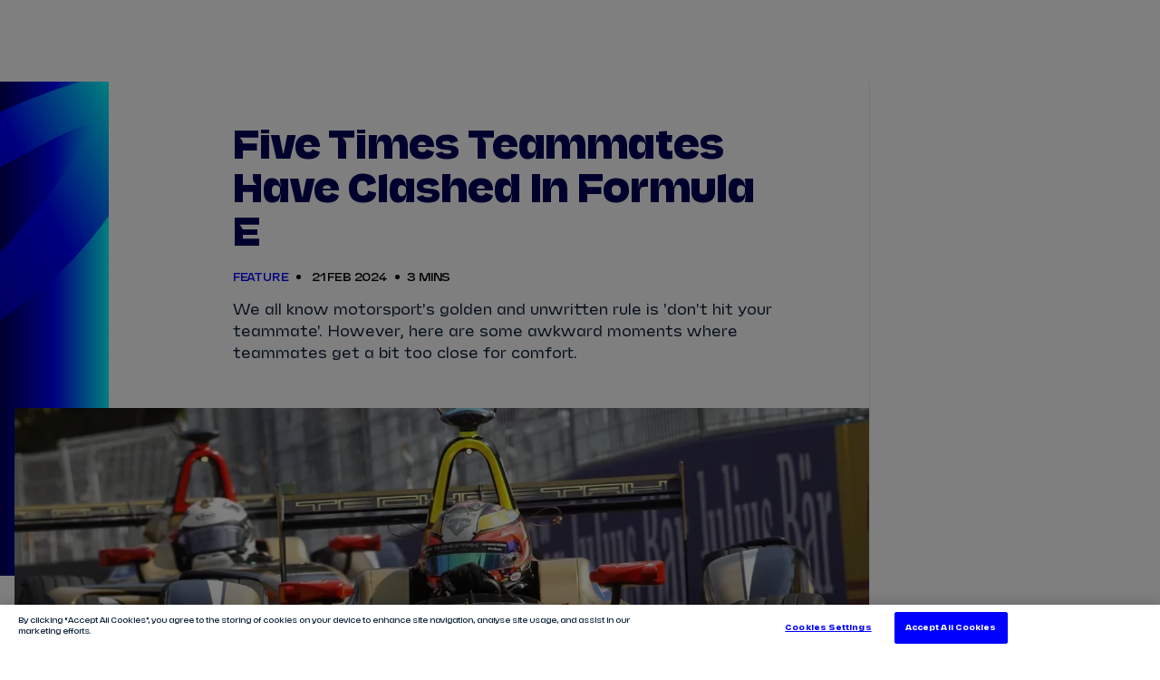

--- FILE ---
content_type: text/html;charset=utf-8
request_url: https://fiaformulae.com/en/news/17070/five-times-teammates-have-clashed-in-formula-e
body_size: 39779
content:
<!doctype html>

<html lang="en" dir="ltr">

<head>
	<meta charset="UTF-8">
	<meta http-equiv="X-UA-Compatible" content="IE=edge,chrome=1">
    <link rel="manifest" href="/resources/v4.35.17/site.webmanifest">
    <meta name="viewport" content="width=device-width, initial-scale=1, minimum-scale=1">
    <meta name="theme-color" content="#0000ff">
    <meta name="apple-mobile-web-app-status-bar-style" content="black-translucent">
    <meta name="msapplication-TileColor" content="#0000ff">
    <meta name="msapplication-navbutton-color" content="#0000ff">

    
<meta name="referrer" content="strict-origin-when-cross-origin">



    <base href="https://fiaformulae.com/">

    
    











        
        
        
        

        
        
        
        

        <meta property="og:locale" content="en_gb" />




    <!-- Begin TVSquared Page Visits Tracking Code -->
<script type="text/javascript">
    var _tvq = window._tvq = window._tvq || [];
    (function() {
      var u = (("https:" == document.location.protocol) ?
          "https://collector-31338.tvsquared.com/"
          :
          "http://collector-31338.tvsquared.com/");
      _tvq.push(['setSiteId', "TV-6381636318-1"]);
      _tvq.push(['setTrackerUrl', u + 'tv2track.php']);
      _tvq.push([function() {
          this.deleteCustomVariable(5, 'page')
      }]);
      _tvq.push(['trackPageView']);
      var d = document,
          g = d.createElement('script'),
          s = d.getElementsByTagName('script')[0];
      g.type = 'text/javascript';
      g.defer = true;
      g.async = true;
      g.src = u + 'tv2track.js';
      s.parentNode.insertBefore(g, s);
    })();
</script>
<!-- End TVSquared Tracking Code -->


    <script> !function(w,d,s,t,a){if(w.amzn)return;w.amzn=a=function(){w.amzn.q.push([arguments,(new Date).getTime()])};a.q=[];a.version="0.0";s=d.createElement("script");s.src="https://c.amazon-adsystem.com/aat/amzn.js";s.id="amzn-pixel";s.async=true;t=d.getElementsByTagName("script")[0];t.parentNode.insertBefore(s,t)}(window,document); amzn("setRegion", "EU"); amzn("addTag", "c03d02f0-9ca9-4dc8-a4c3-dbffac3ba4ad"); amzn("trackEvent", "PageView"); </script> <noscript> <img src="https://aax-eu.amazon-adsystem.com/s/iu3?pid=c03d02f0-9ca9-4dc8-a4c3-dbffac3ba4ad&event=PageView" width="1" height="1" border="0"> </noscript>

<meta name="application-name" content="Formula E"/>
<meta name="apple-itunes-app" content="app-id=1055039653">

<link rel="manifest" href="/resources/v4.35.17/manifest.json" >
    <script type="text/javascript" src="https://content.usestoryteller.com/javascript-sdk/8.9.3/dist/storyteller.min.js"></script>


    <meta name="twitter:title" content="Five times teammates have clashed in Formula E"/>
<meta name="twitter:creator:id" content="703581570"/>
<meta name="twitter:card" content="summary_large_image"/>
<meta name="twitter:url" content="fiaformulae.com/en/news/17070/five-times-teammates-have-clashed-in-formula-e"/>
<meta name="twitter:image" content="https://resources.formula-e.pulselive.com/photo-resources/2023/02/19/ce52f577-66e3-4dc0-b5b9-8bf1db0d1895/Lotterer-Vergne.webp?width=1024&height=512"/>
<meta name="twitter:image:height" content="512"/>
<meta property="og:image" content="https://resources.formula-e.pulselive.com/photo-resources/2023/02/19/ce52f577-66e3-4dc0-b5b9-8bf1db0d1895/Lotterer-Vergne.webp?width=1200&height=630"/>
<title>Five times teammates have clashed in Formula E</title>
<meta property="og:image:height" content="630"/>
<meta property="og:image:width" content="1200"/>
<meta name="keywords" content="text"/>
<meta property="og:type" content="article"/>
<meta property="og:image:type" content="image/jpeg"/>
<meta name="description" content="We all know motorsport's golden and unwritten rule is 'don't hit your teammate'. However, here are some awkward moments where teammates get a bit too close for comfort."/>
<meta property="og:site_name" content="The Official Home of Formula E"/>
<meta name="twitter:site" content="@FIAFormulaE"/>
<meta name="facebook-domain-verification" content="qk9jxwtmwsrg7kcv2z8w3esqvl1ala"/>
<meta name="twitter:description" content="We all know motorsport's golden and unwritten rule is 'don't hit your teammate'. However, here are some awkward moments where teammates get a bit too close for comfort."/>
<meta property="og:url" content="fiaformulae.com/en/news/17070/five-times-teammates-have-clashed-in-formula-e"/>
<meta name="twitter:image:width" content="1024"/>
<meta property="og:title" content="Five times teammates have clashed in Formula E"/>
<meta property="og:description" content="We all know motorsport's golden and unwritten rule is 'don't hit your teammate'. However, here are some awkward moments where teammates get a bit too close for comfort."/>


    
<script src="//translations.gplat-prod.pulselive.com/formula-e/en.js" charset="UTF-8"></script>

<link
    rel="icon"
    type="image/png"
    href="/resources/v4.35.17/i/elements/favicon-16x16.png"
    sizes="16x16"
/>
<link
    rel="icon"
    type="image/png"
    href="/resources/v4.35.17/i/elements/favicon-32x32.png"
    sizes="32x32"
/>
<link
    rel="icon"
    type="image/png"
    href="/resources/v4.35.17/i/elements/favicon96x96.png"
    sizes="96x96"
/>
<link
    rel="icon"
    type="image/png"
    href="/resources/v4.35.17/i/elements/favicon-160x160.png"
    sizes="160x160"
/>

<link
    rel="apple-touch-icon"
    sizes="57x57"
    href="/resources/v4.35.17/i/elements/apple-touch-icon-57x57.png"
/>
<link
    rel="apple-touch-icon"
    sizes="114x114"
    href="/resources/v4.35.17/i/elements/apple-touch-icon-114x114.png"
/>
<link
    rel="apple-touch-icon"
    sizes="72x72"
    href="/resources/v4.35.17/i/elements/apple-touch-icon-72x72.png"
/>
<link
    rel="apple-touch-icon"
    sizes="144x144"
    href="/resources/v4.35.17/i/elements/apple-touch-icon-144x144.png"
/>
<link
    rel="apple-touch-icon"
    sizes="60x60"
    href="/resources/v4.35.17/i/elements/apple-touch-icon-60x60.png"
/>
<link
    rel="apple-touch-icon"
    sizes="120x120"
    href="/resources/v4.35.17/i/elements/apple-touch-icon-120x120.png"
/>
<link
    rel="apple-touch-icon"
    sizes="76x76"
    href="/resources/v4.35.17/i/elements/apple-touch-icon-76x76.png"
/>
<link
    rel="apple-touch-icon"
    sizes="152x152"
    href="/resources/v4.35.17/i/elements/apple-touch-icon-152x152.png"
/>

<link rel="stylesheet" href="/resources/v4.35.17/styles/screen.css" />
<link rel="preload" as="font" type="font/woff2" href="/resources/v4.35.17/fonts/FESans.var.woff2" crossorigin>

<script>
    window.RESOURCES_VERSION = 'v4.35.17';
    console.info( '%c Version: ' + window.RESOURCES_VERSION + ' ', "background-color: #0000ff; color: #ffffff;")
</script>

<!-- Service Worker Registration -->
<script>"serviceWorker"in navigator&&window.addEventListener("load",function(){navigator.serviceWorker.register("/sw.js?resourcesPath=v4.35.17").then(function(e){console.log("ServiceWorker successfully registered with scope: ",e.scope)},function(e){console.error("ServiceWorker registration failed: ",e)})});</script>

    <script>
  !function(e,n,t,i,r,o){function s(e){if("number"!=typeof e)return e;var n=new Date;return new Date(n.getTime()+1e3*e)}var a=4e3,c="xnpe_async_hide";function p(e){return e.reduce((function(e,n){return e[n]=function(){e._.push([n.toString(),arguments])},e}),{_:[]})}function m(e,n,t){var i=t.createElement(n);i.src=e;var r=t.getElementsByTagName(n)[0];return r.parentNode.insertBefore(i,r),i}function u(e){return"[object Date]"===Object.prototype.toString.call(e)}o.target=o.target||"https://api.exponea.com",o.file_path=o.file_path||o.target+"/js/exponea.min.js",r[n]=p(["anonymize","initialize","identify","getSegments","update","track","trackLink","trackEnhancedEcommerce","getHtml","showHtml","showBanner","showWebLayer","ping","getAbTest","loadDependency","getRecommendation","reloadWebLayers","_preInitialize","_initializeConfig"]),r[n].notifications=p(["isAvailable","isSubscribed","subscribe","unsubscribe"]),r[n].segments=p(["subscribe"]),r[n]["snippetVersion"]="v2.7.0",function(e,n,t){e[n]["_"+t]={},e[n]["_"+t].nowFn=Date.now,e[n]["_"+t].snippetStartTime=e[n]["_"+t].nowFn()}(r,n,"performance"),function(e,n,t,i,r,o){e[r]={sdk:e[i],sdkObjectName:i,skipExperiments:!!t.new_experiments,sign:t.token+"/"+(o.exec(n.cookie)||["","new"])[1],path:t.target}}(r,e,o,n,i,RegExp("__exponea_etc__"+"=([\\w-]+)")),function(e,n,t){m(e.file_path,n,t)}(o,t,e),function(e,n,t,i,r,o,p){if(e.new_experiments){!0===e.new_experiments&&(e.new_experiments={});var l,f=e.new_experiments.hide_class||c,_=e.new_experiments.timeout||a,g=encodeURIComponent(o.location.href.split("#")[0]);e.cookies&&e.cookies.expires&&("number"==typeof e.cookies.expires||u(e.cookies.expires)?l=s(e.cookies.expires):e.cookies.expires.tracking&&("number"==typeof e.cookies.expires.tracking||u(e.cookies.expires.tracking))&&(l=s(e.cookies.expires.tracking))),l&&l<new Date&&(l=void 0);var d=e.target+"/webxp/"+n+"/"+o[t].sign+"/modifications.min.js?http-referer="+g+"&timeout="+_+"ms"+(l?"&cookie-expires="+Math.floor(l.getTime()/1e3):"");"sync"===e.new_experiments.mode&&o.localStorage.getItem("__exponea__sync_modifications__")?function(e,n,t,i,r){t[r][n]="<"+n+' src="'+e+'"></'+n+">",i.writeln(t[r][n]),i.writeln("<"+n+">!"+r+".init && document.writeln("+r+"."+n+'.replace("/'+n+'/", "/'+n+'-async/").replace("><", " async><"))</'+n+">")}(d,n,o,p,t):function(e,n,t,i,r,o,s,a){o.documentElement.classList.add(e);var c=m(t,i,o);function p(){r[a].init||m(t.replace("/"+i+"/","/"+i+"-async/"),i,o)}function u(){o.documentElement.classList.remove(e)}c.onload=p,c.onerror=p,r.setTimeout(u,n),r[s]._revealPage=u}(f,_,d,n,o,p,r,t)}}(o,t,i,0,n,r,e),function(e,n,t){var i;e[n]._initializeConfig(t),(null===(i=t.experimental)||void 0===i?void 0:i.non_personalized_weblayers)&&e[n]._preInitialize(t),e[n].start=function(i){i&&Object.keys(i).forEach((function(e){return t[e]=i[e]})),e[n].initialize(t)}}(r,n,o)}(document,"exponea","script","webxpClient",window,{
  target: "https://bre.fiaformulae.com",
  token: "52dfeab4-b898-11ef-8f2d-76569323a8fe",
  experimental: {
    non_personalized_weblayers: true
  },
  track: {
    visits: true,
    google_analytics: false,
  }
});
exponea.start();
</script>

    <script type="text/javascript" src="//script.crazyegg.com/pages/scripts/0130/5444.js" async="async"></script>

    <script src="https://apps.monterosa.cloud/live-comments/0.27.0/live-comments-tray-production.js"></script>

<!-- Google Tag Manager -->
<script>(function(w,d,s,l,i){w[l]=w[l]||[];w[l].push({'gtm.start':
new Date().getTime(),event:'gtm.js'});var f=d.getElementsByTagName(s)[0],
j=d.createElement(s),dl=l!='dataLayer'?'&l='+l:'';j.async=true;j.src=
'https://www.googletagmanager.com/gtm.js?id='+i+dl;f.parentNode.insertBefore(j,f);
})(window,document,'script','dataLayer','GTM-N53GVT8');window.dataLayer = window.dataLayer || [];
function gtag(){dataLayer.push(arguments);}</script>
<!-- End Google Tag Manager -->

    <link rel="canonical" href="https://fiaformulae.com/en/news/17070" />

<!-- Metadata: Hreflang - Article -->
                <link rel="alternate" href="https://fiaformulae.com/de/news/17070" hreflang="x-default" />
                
                <link rel="alternate" href="https://fiaformulae.com/pt-BR/news/17070" hreflang="x-default" />
                
                <link rel="alternate" href="https://fiaformulae.com/en/news/17070" hreflang="x-default" />
                
                <link rel="alternate" href="https://fiaformulae.com/it/news/17070" hreflang="x-default" />
                
                <link rel="alternate" href="https://fiaformulae.com/fr/news/17070" hreflang="x-default" />
                
                <link rel="alternate" href="https://fiaformulae.com/es-MX/news/17070" hreflang="x-default" />
                

<!-- No-index - Article -->


    
<script data-widget="body-theme/body-theme" data-page-theme="light"/></script>


</head>

    <body class="js-body background-light">

    <a class="skip-to" href="#main-content">Skip to main content</a>


<!--
    Global site languages
    There may be cases of singular pages where other languages are supported
    These are not global languages
    e.g. race pages in AR or JA

-->

<section class="main-navigation" data-widget="navigation/navigation" data-season-id-override="8088703b-96c1-410d-a48b-77fca322334f">

    <div class="main-navigation__top-bar">

        <div class="main-navigation__navigation-container js-main-nav-container">

            <a href="/en" class="main-navigation__menu-logo js-nav-link" data-menu-name=?Homepage? title="label.menu.home.link">
                <img            
                    aria-hidden="true"
                    src="/resources/v4.35.17/i/elements/formula-e-logo-championship.svg"
                    alt="label.logo"
                    width="184"
                    height="40"
                    class="main-navigation__menu-logo-img"/>
            </a>
                
            <nav class="main-navigation__menu-bar">
                <ul class="main-navigation__menu-bar-items-container js-main-nav u-hide-tablet">
                            <li data-menu-name="Tickets" class="main-navigation__list-item">
                                <a href="/en/tickets" class="main-navigation__menu-bar-item js-hover-item js-nav-link"  data-menu-name="Tickets">Tickets</a>
                            </li>
                            <li data-menu-name="Watch Live" class="main-navigation__list-item">
                                <a href="/en/ways-to-watch" class="main-navigation__menu-bar-item js-hover-item js-nav-link"  data-menu-name="Watch Live">Watch Live</a>
                            </li>
                            <li data-menu-name="Store" class="main-navigation__list-item">
                                <a href="https://store.fiaformulae.com/?utm_campaign=mainnavigation&utm_medium=referral&utm_source=parent_domain&_ga=2.204154064.1507672303.1669192879-1285294428.1661424173" class="main-navigation__menu-bar-item js-hover-item js-nav-link" target="_blank" data-menu-name="Store">Store</a>
                            </li>
                            <li data-menu-name="Calendar" class="main-navigation__list-item">
                                <a href="/en/calendar" class="main-navigation__menu-bar-item js-hover-item js-nav-link"  data-menu-name="Calendar">Calendar</a>
                                        <div class="main-navigation__hover-container js-hover-container">
                                            <div class="main-navigation__hover-title-wrapper">
                                                <div class="main-navigation__hover-link-wrapper">
                                                    <a href="/en/calendar" class="main-navigation__hover-title js-nav-link"  data-menu-name="Calendar">View Calendar</a>
	<svg class="icon " aria-hidden="true">
		<use xmlns:xlink="http://www.w3.org/1999/xlink" xlink:href="/resources/v4.35.17/i/svg-output/icons.svg#icn-arrow"></use>
	</svg>
                                                </div>
                                                
                                            </div>

                                            <div class="main-navigation__hover-list js-hover-race-list"></div>

                                        </div>
                            </li>
                            <li data-menu-name="Results" class="main-navigation__list-item">
                                <a href="/en/results" class="main-navigation__menu-bar-item js-hover-item js-nav-link"  data-menu-name="Results">Results</a>
                                    <div class="main-navigation__hover-container js-hover-container">
                                        <div class="main-navigation__lead-link-wrapper">
                                            <div class="main-navigation__hover-title-wrapper">
                                                <a href="/en/results" class="main-navigation__hover-title js-nav-link"  data-menu-name="View all Results">View all Results</a>
	<svg class="icon " aria-hidden="true">
		<use xmlns:xlink="http://www.w3.org/1999/xlink" xlink:href="/resources/v4.35.17/i/svg-output/icons.svg#icn-arrow"></use>
	</svg>
                                            </div>
                                            <div class="main-navigation__hover-title-wrapper">
                                                        <div class="main-navigation__hover-link-wrapper">
                                                            <a href="/en/standings" class="main-navigation__hover-title js-nav-link"  data-menu-name="Standings">Standings</a>
	<svg class="icon " aria-hidden="true">
		<use xmlns:xlink="http://www.w3.org/1999/xlink" xlink:href="/resources/v4.35.17/i/svg-output/icons.svg#icn-arrow"></use>
	</svg>
                                                        </div>
                                                        <div class="main-navigation__hover-link-wrapper">
                                                            <a href="/en/stats-centre" class="main-navigation__hover-title js-nav-link"  data-menu-name="Infosys Stats Centre">Infosys Stats Centre</a>
	<svg class="icon " aria-hidden="true">
		<use xmlns:xlink="http://www.w3.org/1999/xlink" xlink:href="/resources/v4.35.17/i/svg-output/icons.svg#icn-arrow"></use>
	</svg>
                                                        </div>
                                            </div>
                                        </div>
                                        <ul class="main-navigation__hover-list">
                                                    <li>
                                                        <a href="/en/results" class="main-navigation__hover-child-item js-nav-link"  data-menu-name="2024/2025 Season Results">2024/2025 Season Results</a>
                                                    </li>
                                        </ul>
                                    </div>
                            </li>
                            <li data-menu-name="Drivers" class="main-navigation__list-item">
                                <a href="/en/drivers" class="main-navigation__menu-bar-item js-hover-item js-nav-link"  data-menu-name="Drivers">Drivers</a>
                                        <div class="main-navigation__hover-container js-hover-container">
                                            <div class="main-navigation__hover-title-wrapper">
                                                <div class="main-navigation__hover-link-wrapper">
                                                    <a href="/en/drivers" class="main-navigation__hover-title js-nav-link"  data-menu-name="View all Drivers">View all Drivers</a>
	<svg class="icon " aria-hidden="true">
		<use xmlns:xlink="http://www.w3.org/1999/xlink" xlink:href="/resources/v4.35.17/i/svg-output/icons.svg#icn-arrow"></use>
	</svg>
                                                </div>

                                            </div>
                                            
<!--
    Global site languages
    There may be cases of singular pages where other languages are supported
    These are not global languages
    e.g. race pages in AR or JA

-->


        <a 
            href="/en/drivers/dc2f3772-e0d8-4e10-9948-d6c23a35e501/taylor-barnard" 
            class="main-navigation__child-item main-navigation__child-item--driver t-ds js-nav-link" 
            data-menu-name="View driver profile - Taylor Barnard" 
            title="label.navigation.view.driverProfile"
        >
            <div class="main-navigation__child-driver-name-container">
                <span class="main-navigation__child-driver-name-first">Taylor</span>
                <span class="main-navigation__child-driver-name-last">Barnard</span>
            </div>
        </a>
        <a 
            href="/en/drivers/d001837f-806a-4ccf-adac-3f5dccee21ed/sebastien-buemi" 
            class="main-navigation__child-item main-navigation__child-item--driver t-envision js-nav-link" 
            data-menu-name="View driver profile - Sébastien Buemi" 
            title="label.navigation.view.driverProfile"
        >
            <div class="main-navigation__child-driver-name-container">
                <span class="main-navigation__child-driver-name-first">Sébastien</span>
                <span class="main-navigation__child-driver-name-last">Buemi</span>
            </div>
        </a>
        <a 
            href="/en/drivers/47579af2-ce5a-4ba9-800b-b6821ca934e3/nick-cassidy" 
            class="main-navigation__child-item main-navigation__child-item--driver t-citroën js-nav-link" 
            data-menu-name="View driver profile - Nick Cassidy" 
            title="label.navigation.view.driverProfile"
        >
            <div class="main-navigation__child-driver-name-container">
                <span class="main-navigation__child-driver-name-first">Nick</span>
                <span class="main-navigation__child-driver-name-last">Cassidy</span>
            </div>
        </a>
        <a 
            href="/en/drivers/fcc99980-3e5d-4a96-856a-8773641ceebe/antonio-felix-da-costa" 
            class="main-navigation__child-item main-navigation__child-item--driver t-jaguar js-nav-link" 
            data-menu-name="View driver profile - António Félix Da Costa" 
            title="label.navigation.view.driverProfile"
        >
            <div class="main-navigation__child-driver-name-container">
                <span class="main-navigation__child-driver-name-first">António Félix</span>
                <span class="main-navigation__child-driver-name-last">Da Costa</span>
            </div>
        </a>
        <a 
            href="/en/drivers/8bd68290-c0ad-43b6-a1ce-ee162b7d8914/nyck-de-vries" 
            class="main-navigation__child-item main-navigation__child-item--driver t-mahindra js-nav-link" 
            data-menu-name="View driver profile - Nyck De Vries" 
            title="label.navigation.view.driverProfile"
        >
            <div class="main-navigation__child-driver-name-container">
                <span class="main-navigation__child-driver-name-first">Nyck</span>
                <span class="main-navigation__child-driver-name-last">De Vries</span>
            </div>
        </a>
        <a 
            href="/en/drivers/6c47b61a-5bb4-4ae4-9e0a-63a411de0782/jake-dennis" 
            class="main-navigation__child-item main-navigation__child-item--driver t-andretti js-nav-link" 
            data-menu-name="View driver profile - Jake Dennis" 
            title="label.navigation.view.driverProfile"
        >
            <div class="main-navigation__child-driver-name-container">
                <span class="main-navigation__child-driver-name-first">Jake</span>
                <span class="main-navigation__child-driver-name-last">Dennis</span>
            </div>
        </a>
        <a 
            href="/en/drivers/4a390151-89af-4931-9907-bcbaabb5a152/lucas-di-grassi" 
            class="main-navigation__child-item main-navigation__child-item--driver t-lola js-nav-link" 
            data-menu-name="View driver profile - Lucas Di Grassi" 
            title="label.navigation.view.driverProfile"
        >
            <div class="main-navigation__child-driver-name-container">
                <span class="main-navigation__child-driver-name-first">Lucas</span>
                <span class="main-navigation__child-driver-name-last">Di Grassi</span>
            </div>
        </a>
        <a 
            href="/en/drivers/da1d5184-3792-43f4-b723-89bc304e9b9a/felipe-drugovich" 
            class="main-navigation__child-item main-navigation__child-item--driver t-andretti js-nav-link" 
            data-menu-name="View driver profile - Felipe Drugovich" 
            title="label.navigation.view.driverProfile"
        >
            <div class="main-navigation__child-driver-name-container">
                <span class="main-navigation__child-driver-name-first">Felipe</span>
                <span class="main-navigation__child-driver-name-last">Drugovich</span>
            </div>
        </a>
        <a 
            href="/en/drivers/ec44be2a-3898-425d-97ff-4c0857bdfcd9/joel-eriksson" 
            class="main-navigation__child-item main-navigation__child-item--driver t-envision js-nav-link" 
            data-menu-name="View driver profile - Joel Eriksson" 
            title="label.navigation.view.driverProfile"
        >
            <div class="main-navigation__child-driver-name-container">
                <span class="main-navigation__child-driver-name-first">Joel</span>
                <span class="main-navigation__child-driver-name-last">Eriksson</span>
            </div>
        </a>
        <a 
            href="/en/drivers/2543b91c-2543-4835-b9fc-17b5fbc79cb1/mitch-evans" 
            class="main-navigation__child-item main-navigation__child-item--driver t-jaguar js-nav-link" 
            data-menu-name="View driver profile - Mitch Evans" 
            title="label.navigation.view.driverProfile"
        >
            <div class="main-navigation__child-driver-name-container">
                <span class="main-navigation__child-driver-name-first">Mitch</span>
                <span class="main-navigation__child-driver-name-last">Evans</span>
            </div>
        </a>
        <a 
            href="/en/drivers/a4aa14e5-3812-425a-a4b6-310b4ad7023c/maximilian-gunther" 
            class="main-navigation__child-item main-navigation__child-item--driver t-ds js-nav-link" 
            data-menu-name="View driver profile - Maximilian Günther" 
            title="label.navigation.view.driverProfile"
        >
            <div class="main-navigation__child-driver-name-container">
                <span class="main-navigation__child-driver-name-first">Maximilian</span>
                <span class="main-navigation__child-driver-name-last">Günther</span>
            </div>
        </a>
        <a 
            href="/en/drivers/d5077259-6631-416e-a374-f4aa2c4b1a82/zane-maloney" 
            class="main-navigation__child-item main-navigation__child-item--driver t-lola js-nav-link" 
            data-menu-name="View driver profile - Zane Maloney" 
            title="label.navigation.view.driverProfile"
        >
            <div class="main-navigation__child-driver-name-container">
                <span class="main-navigation__child-driver-name-first">Zane</span>
                <span class="main-navigation__child-driver-name-last">Maloney</span>
            </div>
        </a>
        <a 
            href="/en/drivers/05632f83-e071-4bbf-b7ab-7245976e59ec/josep-maria-marti" 
            class="main-navigation__child-item main-navigation__child-item--driver t-cupra js-nav-link" 
            data-menu-name="View driver profile - Josep Maria Martí" 
            title="label.navigation.view.driverProfile"
        >
            <div class="main-navigation__child-driver-name-container">
                <span class="main-navigation__child-driver-name-first">Josep Maria</span>
                <span class="main-navigation__child-driver-name-last">Martí</span>
            </div>
        </a>
        <a 
            href="/en/drivers/728b2253-b9d4-47dd-9051-e970bff2a62f/edoardo-mortara" 
            class="main-navigation__child-item main-navigation__child-item--driver t-mahindra js-nav-link" 
            data-menu-name="View driver profile - Edoardo Mortara" 
            title="label.navigation.view.driverProfile"
        >
            <div class="main-navigation__child-driver-name-container">
                <span class="main-navigation__child-driver-name-first">Edoardo</span>
                <span class="main-navigation__child-driver-name-last">Mortara</span>
            </div>
        </a>
        <a 
            href="/en/drivers/d8e6e6f6-4bce-4848-860b-8d88383983d1/nico-muller" 
            class="main-navigation__child-item main-navigation__child-item--driver t-porsche js-nav-link" 
            data-menu-name="View driver profile - Nico Müller" 
            title="label.navigation.view.driverProfile"
        >
            <div class="main-navigation__child-driver-name-container">
                <span class="main-navigation__child-driver-name-first">Nico</span>
                <span class="main-navigation__child-driver-name-last">Müller</span>
            </div>
        </a>
        <a 
            href="/en/drivers/ef604bcc-19fe-4463-9667-97933cbf0065/norman-nato" 
            class="main-navigation__child-item main-navigation__child-item--driver t-nissan js-nav-link" 
            data-menu-name="View driver profile - Norman Nato" 
            title="label.navigation.view.driverProfile"
        >
            <div class="main-navigation__child-driver-name-container">
                <span class="main-navigation__child-driver-name-first">Norman</span>
                <span class="main-navigation__child-driver-name-last">Nato</span>
            </div>
        </a>
        <a 
            href="/en/drivers/00098f8a-69be-4f84-a7ac-baedcc5f9e9c/oliver-rowland" 
            class="main-navigation__child-item main-navigation__child-item--driver t-nissan js-nav-link" 
            data-menu-name="View driver profile - Oliver Rowland" 
            title="label.navigation.view.driverProfile"
        >
            <div class="main-navigation__child-driver-name-container">
                <span class="main-navigation__child-driver-name-first">Oliver</span>
                <span class="main-navigation__child-driver-name-last">Rowland</span>
            </div>
        </a>
        <a 
            href="/en/drivers/0bdc60a2-9884-45b3-848d-3ffecf12fd59/dan-ticktum" 
            class="main-navigation__child-item main-navigation__child-item--driver t-cupra js-nav-link" 
            data-menu-name="View driver profile - Dan Ticktum" 
            title="label.navigation.view.driverProfile"
        >
            <div class="main-navigation__child-driver-name-container">
                <span class="main-navigation__child-driver-name-first">Dan</span>
                <span class="main-navigation__child-driver-name-last">Ticktum</span>
            </div>
        </a>
        <a 
            href="/en/drivers/3d5b4033-31b9-442b-a0b5-183d51ebde5e/jean-eric-vergne" 
            class="main-navigation__child-item main-navigation__child-item--driver t-citroën js-nav-link" 
            data-menu-name="View driver profile - Jean-Éric Vergne" 
            title="label.navigation.view.driverProfile"
        >
            <div class="main-navigation__child-driver-name-container">
                <span class="main-navigation__child-driver-name-first">Jean-Éric</span>
                <span class="main-navigation__child-driver-name-last">Vergne</span>
            </div>
        </a>
        <a 
            href="/en/drivers/4b62fd44-831d-4b01-9f11-2aaf2c47075c/pascal-wehrlein" 
            class="main-navigation__child-item main-navigation__child-item--driver t-porsche js-nav-link" 
            data-menu-name="View driver profile - Pascal Wehrlein" 
            title="label.navigation.view.driverProfile"
        >
            <div class="main-navigation__child-driver-name-container">
                <span class="main-navigation__child-driver-name-first">Pascal</span>
                <span class="main-navigation__child-driver-name-last">Wehrlein</span>
            </div>
        </a>

                                        </div>
                            </li>
                            <li data-menu-name="Teams" class="main-navigation__list-item">
                                <a href="/en/teams" class="main-navigation__menu-bar-item js-hover-item js-nav-link"  data-menu-name="Teams">Teams</a>
                                        <div class="main-navigation__hover-container js-hover-container">
                                            <div class="main-navigation__hover-title-wrapper">
                                                <div class="main-navigation__hover-link-wrapper">
                                                    <a href="/en/teams" class="main-navigation__hover-title js-nav-link"  data-menu-name="View all Teams">View all Teams</a>
	<svg class="icon " aria-hidden="true">
		<use xmlns:xlink="http://www.w3.org/1999/xlink" xlink:href="/resources/v4.35.17/i/svg-output/icons.svg#icn-arrow"></use>
	</svg>
                                                </div>

                                            </div>
                                            
<!--
    Global site languages
    There may be cases of singular pages where other languages are supported
    These are not global languages
    e.g. race pages in AR or JA

-->


        <a 
            href="/en/teams/0a33d76e-64e6-4823-b70b-27b79a48679c/andretti-formula-e" 
            class="main-navigation__child-item main-navigation__child-item--team t-andretti js-nav-link" 
            data-menu-name="View team profile  - ANDRETTI FORMULA E" 
            title="label.navigation.view.teamProfile"
        >
            <span class="main-navigation__child-item-team-name">ANDRETTI FORMULA E</span>
        </a>
        <a 
            href="/en/teams/f016b463-3b18-4f0b-b2a8-d28067cf3562/citroen-racing" 
            class="main-navigation__child-item main-navigation__child-item--team t-citroën js-nav-link" 
            data-menu-name="View team profile  - CITROËN RACING" 
            title="label.navigation.view.teamProfile"
        >
            <span class="main-navigation__child-item-team-name">CITROËN RACING</span>
        </a>
        <a 
            href="/en/teams/5d9905e8-5348-441c-a3be-b14e145c127d/cupra-kiro" 
            class="main-navigation__child-item main-navigation__child-item--team t-cupra js-nav-link" 
            data-menu-name="View team profile  - CUPRA KIRO" 
            title="label.navigation.view.teamProfile"
        >
            <span class="main-navigation__child-item-team-name">CUPRA KIRO</span>
        </a>
        <a 
            href="/en/teams/e05ede6d-d065-497b-a298-85afeeeb2ab1/ds-penske" 
            class="main-navigation__child-item main-navigation__child-item--team t-ds js-nav-link" 
            data-menu-name="View team profile  - DS PENSKE" 
            title="label.navigation.view.teamProfile"
        >
            <span class="main-navigation__child-item-team-name">DS PENSKE</span>
        </a>
        <a 
            href="/en/teams/c63aedad-a141-4ebc-9794-41a37909ef0c/envision-racing" 
            class="main-navigation__child-item main-navigation__child-item--team t-envision js-nav-link" 
            data-menu-name="View team profile  - ENVISION RACING" 
            title="label.navigation.view.teamProfile"
        >
            <span class="main-navigation__child-item-team-name">ENVISION RACING</span>
        </a>
        <a 
            href="/en/teams/05dab754-2899-411b-9c4e-72311a36cc9c/jaguar-tcs-racing" 
            class="main-navigation__child-item main-navigation__child-item--team t-jaguar js-nav-link" 
            data-menu-name="View team profile  - JAGUAR TCS RACING" 
            title="label.navigation.view.teamProfile"
        >
            <span class="main-navigation__child-item-team-name">JAGUAR TCS RACING</span>
        </a>
        <a 
            href="/en/teams/f7a73b7a-3a38-421e-803a-e764a489ff1c/lola-yamaha-abt-formula-e-team" 
            class="main-navigation__child-item main-navigation__child-item--team t-lola js-nav-link" 
            data-menu-name="View team profile  - LOLA YAMAHA ABT FORMULA E TEAM" 
            title="label.navigation.view.teamProfile"
        >
            <span class="main-navigation__child-item-team-name">LOLA YAMAHA ABT FORMULA E TEAM</span>
        </a>
        <a 
            href="/en/teams/fa97d2e7-02ca-4983-a930-4fdaa245a852/mahindra-racing" 
            class="main-navigation__child-item main-navigation__child-item--team t-mahindra js-nav-link" 
            data-menu-name="View team profile  - MAHINDRA RACING" 
            title="label.navigation.view.teamProfile"
        >
            <span class="main-navigation__child-item-team-name">MAHINDRA RACING</span>
        </a>
        <a 
            href="/en/teams/6c04a435-8357-42f6-8360-5305d00050ee/nissan-formula-e-team" 
            class="main-navigation__child-item main-navigation__child-item--team t-nissan js-nav-link" 
            data-menu-name="View team profile  - NISSAN FORMULA E TEAM" 
            title="label.navigation.view.teamProfile"
        >
            <span class="main-navigation__child-item-team-name">NISSAN FORMULA E TEAM</span>
        </a>
        <a 
            href="/en/teams/0d4e7ec1-bbce-478f-b187-6e30df1127d4/porsche-formula-e-team" 
            class="main-navigation__child-item main-navigation__child-item--team t-porsche js-nav-link" 
            data-menu-name="View team profile  - PORSCHE FORMULA E TEAM" 
            title="label.navigation.view.teamProfile"
        >
            <span class="main-navigation__child-item-team-name">PORSCHE FORMULA E TEAM</span>
        </a>

                                        </div>
                            </li>
                </ul>
            </nav>

        </div>

        <div class="main-navigation__icons-container js-icon-nav">

            

<div class="icon-quick-links">
</div>

            <div class="main-navigation__widgets u-hide-tablet">
                

<div class="main-navigation__top-bar-auth-container" data-widget="auth/auth">
    <button data-url="//sso/benefits"
        class="main-navigation__top-bar-item main-navigation__top-bar-item-sso main-navigation__register js-register-button main-navigation__top-bar-item--highlight u-hide js-nav-link" data-menu-name="Register">
        <span class="">Register</span>
    </button>
    <button
        class="main-navigation__top-bar-item main-navigation__top-bar-item-sso main-navigation__login js-login-button js-login-web main-navigation__top-bar-item--highlight u-hide js-nav-link" data-menu-name="Login">
        <span class="">Log In</span>
    </button>
    <button class="main-navigation__top-bar-item main-navigation__top-bar-item-sso main-navigation__my-account js-my-account main-navigation__top-bar-item--highlight u-hide js-nav-link" data-menu-name="My Account">
        <div class="main-navigation__user-name js-my-account-username " data-widget="navigation/display-name"></div>
    </button>
</div>
                
            </div>

            <button class="main-navigation__menu-trigger js-slide-out-menu-trigger button js-nav-link" data-menu-name="Open burger menu" aria-label="label.menu.open">
	<svg class="icon " aria-hidden="true">
		<use xmlns:xlink="http://www.w3.org/1999/xlink" xlink:href="/resources/v4.35.17/i/svg-output/icons.svg#icn-burger-menu"></use>
	</svg>
            </button>

        </div>
    </div>

    <!--
    Global site languages
    There may be cases of singular pages where other languages are supported
    These are not global languages
    e.g. race pages in AR or JA

-->

    <nav class="main-navigation__menu-bar main-navigation__menu-bar--mobile-bar u-show-tablet">
        <ul class="main-navigation__menu-bar-items-container">
                    <li>
                        <a href="/en/tickets" target="" class="main-navigation__menu-bar-item js-nav-link" data-menu-name="Tickets">Tickets</a>
                    </li>
                    <li>
                        <a href="/en/ways-to-watch" target="" class="main-navigation__menu-bar-item js-nav-link" data-menu-name="Watch Live">Watch Live</a>
                    </li>
                    <li>
                        <a href="https://store.fiaformulae.com/?utm_campaign=mainnavigation&utm_medium=referral&utm_source=parent_domain&_ga=2.204154064.1507672303.1669192879-1285294428.1661424173" target="_blank" class="main-navigation__menu-bar-item js-nav-link" data-menu-name="Store">Store</a>
                    </li>
                    <li>
                        <a href="/en/calendar" target="" class="main-navigation__menu-bar-item js-nav-link" data-menu-name="Calendar">Calendar</a>
                    </li>
                    <li>
                        <a href="/en/standings" target="" class="main-navigation__menu-bar-item js-nav-link" data-menu-name="Standings">Standings</a>
                    </li>
                    <li>
                        <a href="/en/results" target="" class="main-navigation__menu-bar-item js-nav-link" data-menu-name="Results">Results</a>
                    </li>
                    <li>
                        <a href="/en/stats-centre" target="_blank" class="main-navigation__menu-bar-item js-nav-link" data-menu-name="Stats Centre">Stats Centre</a>
                    </li>
        </ul>
    </nav>


    <div class="slide-out-menu js-slide-out-menu is-closed">
        <div class="slide-out-menu__background js-close"></div>
        <div class="slide-out-menu__container js-slide-out-menu-container">
            <div class="slide-out-menu__header-container">
                <a href="/en" class="slide-out-menu__logo-link js-nav-link" data-menu-name="Homepage">
                    <img            
                        aria-hidden="true"
                        src="/resources/v4.35.17/i/elements/formula-e-logo-championship.svg"
                        alt="label.logo"
                        class="slide-out-menu__logo"
                        width="184"
                        height="40"/>
                </a>
                <button class="slide-out-menu__close-button js-close js-nav-link" data-menu-name="Close burger menu">            
	<svg class="icon slide-out-menu__close-button-icon" aria-hidden="true">
		<use xmlns:xlink="http://www.w3.org/1999/xlink" xlink:href="/resources/v4.35.17/i/svg-output/icons.svg#icn-cross"></use>
	</svg>
                </button>
            </div>
            <div class="slide-out-menu__lang-login-container u-show-tablet">
                <div class="slide-out-menu__lang-container">
                    

<div class="main-navigation__top-bar-auth-container" data-widget="auth/auth">
    <button data-url="/sso/benefits"
        class="main-navigation__top-bar-item main-navigation__top-bar-item-sso main-navigation__register js-register-button main-navigation__top-bar-item--highlight u-hide js-nav-link" data-menu-name="Register">
        <span class="">Register</span>
    </button>
    <button
        class="main-navigation__top-bar-item main-navigation__top-bar-item-sso main-navigation__login js-login-button js-login-web main-navigation__top-bar-item--highlight u-hide js-nav-link" data-menu-name="Login">
        <span class="">Log In</span>
    </button>
    <button class="main-navigation__top-bar-item main-navigation__top-bar-item-sso main-navigation__my-account js-my-account main-navigation__top-bar-item--highlight u-hide js-nav-link" data-menu-name="My Account">
        <div class="main-navigation__user-name js-my-account-username " data-widget="navigation/display-name"></div>
    </button>
</div>
                </div>
                
            </div>
            <div class="slide-out-menu__parent-scroll-container">

                

<div class="quick-links">


        <a href="/en/tickets" target="" class="quick-links__item quick-links__item--highlight js-nav-link" data-menu-name="Tickets">
            Tickets
        </a>


        <a href="/en/hospitality" target="" class="quick-links__item quick-links__item--highlight js-nav-link" data-menu-name="Hospitality">
            Hospitality
        </a>


        <a href="https://store.fiaformulae.com/?utm_campaign=mainnavigation&utm_medium=referral&utm_source=parent_domain&_ga=2.204154064.1507672303.1669192879-1285294428.1661424173" target="_blank" class="quick-links__item quick-links__item--highlight js-nav-link" data-menu-name="Store">
            Store
	<svg class="icon " aria-hidden="true">
		<use xmlns:xlink="http://www.w3.org/1999/xlink" xlink:href="/resources/v4.35.17/i/svg-output/icons.svg#icn-arrow-external"></use>
	</svg>
        </a>


        <a href="/en/what-is-formula-e" target="" class="quick-links__item quick-links__item--highlight js-nav-link" data-menu-name="What is Formula E">
            What is Formula E
        </a>
</div>

                <!-- mobile links -->
                <nav>
                    <ul class="slide-out-menu__items-container js-slide-out-items-container">
                                <li data-item-name="Drivers" data-menu-name="Drivers" class="slide-out-menu__list-item js-slide-out-list-item">
                                        <button class="slide-out-menu__item js-slide-out-menu-item" data-menu-id="13065" data-menu-name="Drivers">

                                    <span>Drivers</span>

	<svg class="icon " aria-hidden="true">
		<use xmlns:xlink="http://www.w3.org/1999/xlink" xlink:href="/resources/v4.35.17/i/svg-output/icons.svg#icn-arrow"></use>
	</svg>
                                        </button>
                                </li>
                                <li data-item-name="Teams" data-menu-name="Teams" class="slide-out-menu__list-item js-slide-out-list-item">
                                        <button class="slide-out-menu__item js-slide-out-menu-item" data-menu-id="13066" data-menu-name="Teams">

                                    <span>Teams</span>

	<svg class="icon " aria-hidden="true">
		<use xmlns:xlink="http://www.w3.org/1999/xlink" xlink:href="/resources/v4.35.17/i/svg-output/icons.svg#icn-arrow"></use>
	</svg>
                                        </button>
                                </li>
                                <li data-item-name="News" data-menu-name="News" class="slide-out-menu__list-item js-slide-out-list-item">
                                        <button class="slide-out-menu__item js-slide-out-menu-item" data-menu-id="13073" data-menu-name="News">

                                    <span>News</span>

	<svg class="icon " aria-hidden="true">
		<use xmlns:xlink="http://www.w3.org/1999/xlink" xlink:href="/resources/v4.35.17/i/svg-output/icons.svg#icn-arrow"></use>
	</svg>
                                        </button>
                                </li>
                                <li data-item-name="Video" data-menu-name="Video" class="slide-out-menu__list-item js-slide-out-list-item">
                                        <button class="slide-out-menu__item js-slide-out-menu-item" data-menu-id="13078" data-menu-name="Video">

                                    <span>Video</span>

	<svg class="icon " aria-hidden="true">
		<use xmlns:xlink="http://www.w3.org/1999/xlink" xlink:href="/resources/v4.35.17/i/svg-output/icons.svg#icn-arrow"></use>
	</svg>
                                        </button>
                                </li>
                                <li data-item-name="Gaming" data-menu-name="Gaming" class="slide-out-menu__list-item js-slide-out-list-item">
                                        <a href="/en/gaming"  class="slide-out-menu__item js-nav-link" data-menu-name="Gaming">

                                    <span>Gaming</span>

                                        </a>
                                </li>
                                <li data-item-name="Evo Sessions" data-menu-name="Evo Sessions" class="slide-out-menu__list-item js-slide-out-list-item">
                                        <a href="/en/evo-sessions"  class="slide-out-menu__item js-nav-link" data-menu-name="Evo Sessions">

                                    <span>Evo Sessions</span>

                                        </a>
                                </li>
                                <li data-item-name="Championship" data-menu-name="Championship" class="slide-out-menu__list-item js-slide-out-list-item">
                                        <button class="slide-out-menu__item js-slide-out-menu-item" data-menu-id="13086" data-menu-name="Championship">

                                    <span>Championship</span>

	<svg class="icon " aria-hidden="true">
		<use xmlns:xlink="http://www.w3.org/1999/xlink" xlink:href="/resources/v4.35.17/i/svg-output/icons.svg#icn-arrow"></use>
	</svg>
                                        </button>
                                </li>
                                <li data-item-name="Sustainability" data-menu-name="Sustainability" class="slide-out-menu__list-item js-slide-out-list-item">
                                        <button class="slide-out-menu__item js-slide-out-menu-item" data-menu-id="13094" data-menu-name="Sustainability">

                                    <span>Sustainability</span>

	<svg class="icon " aria-hidden="true">
		<use xmlns:xlink="http://www.w3.org/1999/xlink" xlink:href="/resources/v4.35.17/i/svg-output/icons.svg#icn-arrow"></use>
	</svg>
                                        </button>
                                </li>
                    </ul>
                </nav>

                <!-- desktop links (slideout) -->
                <nav class="u-hide-tablet">
                    <ul class="slide-out-menu__items-container">







                                <li data-item-name="News" data-menu-name="News" class="slide-out-menu__list-item js-slide-out-list-item is-active">
                                        <button class="slide-out-menu__item js-slide-out-menu-item" data-menu-id="13073" data-menu-name="News">

                                    <span>News</span>

	<svg class="icon " aria-hidden="true">
		<use xmlns:xlink="http://www.w3.org/1999/xlink" xlink:href="/resources/v4.35.17/i/svg-output/icons.svg#icn-arrow"></use>
	</svg>
                                        </button>
                                </li>

                                <li data-item-name="Video" data-menu-name="Video" class="slide-out-menu__list-item js-slide-out-list-item is-active">
                                        <button class="slide-out-menu__item js-slide-out-menu-item" data-menu-id="13078" data-menu-name="Video">

                                    <span>Video</span>

	<svg class="icon " aria-hidden="true">
		<use xmlns:xlink="http://www.w3.org/1999/xlink" xlink:href="/resources/v4.35.17/i/svg-output/icons.svg#icn-arrow"></use>
	</svg>
                                        </button>
                                </li>

                                <li data-item-name="Gaming" data-menu-name="Gaming" class="slide-out-menu__list-item js-slide-out-list-item is-active">
                                        <a href="/en/gaming"  class="slide-out-menu__item js-nav-link" data-menu-name="Gaming">

                                    <span>Gaming</span>

                                        </a>
                                </li>

                                <li data-item-name="Evo Sessions" data-menu-name="Evo Sessions" class="slide-out-menu__list-item js-slide-out-list-item is-active">
                                        <a href="/en/evo-sessions"  class="slide-out-menu__item js-nav-link" data-menu-name="Evo Sessions">

                                    <span>Evo Sessions</span>

                                        </a>
                                </li>

                                <li data-item-name="Championship" data-menu-name="Championship" class="slide-out-menu__list-item js-slide-out-list-item is-active">
                                        <button class="slide-out-menu__item js-slide-out-menu-item" data-menu-id="13086" data-menu-name="Championship">

                                    <span>Championship</span>

	<svg class="icon " aria-hidden="true">
		<use xmlns:xlink="http://www.w3.org/1999/xlink" xlink:href="/resources/v4.35.17/i/svg-output/icons.svg#icn-arrow"></use>
	</svg>
                                        </button>
                                </li>

                                <li data-item-name="Sustainability" data-menu-name="Sustainability" class="slide-out-menu__list-item js-slide-out-list-item is-active">
                                        <button class="slide-out-menu__item js-slide-out-menu-item" data-menu-id="13094" data-menu-name="Sustainability">

                                    <span>Sustainability</span>

	<svg class="icon " aria-hidden="true">
		<use xmlns:xlink="http://www.w3.org/1999/xlink" xlink:href="/resources/v4.35.17/i/svg-output/icons.svg#icn-arrow"></use>
	</svg>
                                        </button>
                                </li>

                    </ul>
                </nav>

                
<nav class="w-footer__social" aria-label="Footer - Social" role="navigation">
        <a class="w-footer__social-item" href="https://www.facebook.com/fiaformulae/" target="_blank" rel="noopener">
	<svg class="icon w-footer__social-icon w-footer__social-icon__facebook" aria-hidden="true" role="img">
        
		<use xmlns:xlink="http://www.w3.org/1999/xlink" xlink:href="/resources/v4.35.17/i/svg-output/icons.svg#icn-facebook"></use>
	</svg>
            <span class="u-screen-reader">facebook</span>
        </a>
        <a class="w-footer__social-item" href="https://twitter.com/FIAFormulaE" target="_blank" rel="noopener">
	<svg class="icon w-footer__social-icon w-footer__social-icon__twitter" aria-hidden="true" role="img">
        
		<use xmlns:xlink="http://www.w3.org/1999/xlink" xlink:href="/resources/v4.35.17/i/svg-output/icons.svg#icn-twitter"></use>
	</svg>
            <span class="u-screen-reader">twitter</span>
        </a>
        <a class="w-footer__social-item" href="https://www.instagram.com/fiaformulae/" target="_blank" rel="noopener">
	<svg class="icon w-footer__social-icon w-footer__social-icon__instagram" aria-hidden="true" role="img">
        
		<use xmlns:xlink="http://www.w3.org/1999/xlink" xlink:href="/resources/v4.35.17/i/svg-output/icons.svg#icn-instagram"></use>
	</svg>
            <span class="u-screen-reader">instagram</span>
        </a>
        <a class="w-footer__social-item" href="https://www.tiktok.com/@fiaformulae?lang=en" target="_blank" rel="noopener">
	<svg class="icon w-footer__social-icon w-footer__social-icon__tiktok" aria-hidden="true" role="img">
        
		<use xmlns:xlink="http://www.w3.org/1999/xlink" xlink:href="/resources/v4.35.17/i/svg-output/icons.svg#icn-tiktok"></use>
	</svg>
            <span class="u-screen-reader">tiktok</span>
        </a>
        <a class="w-footer__social-item" href="https://t.snapchat.com/8PhuAY3n" target="_blank" rel="noopener">
	<svg class="icon w-footer__social-icon w-footer__social-icon__snapchat" aria-hidden="true" role="img">
        
		<use xmlns:xlink="http://www.w3.org/1999/xlink" xlink:href="/resources/v4.35.17/i/svg-output/icons.svg#icn-snapchat"></use>
	</svg>
            <span class="u-screen-reader">snapchat</span>
        </a>
</nav>


            </div>
        </div>
        <div class="slide-out-menu__child js-slide-out-menu-child">
            <div class="slide-out-menu__child-controls-container u-show-tablet">
                <button class="slide-out-menu__child-back-button js-child-back-button">            
	<svg class="icon slide-out-menu__child-back-button-icon" aria-hidden="true">
		<use xmlns:xlink="http://www.w3.org/1999/xlink" xlink:href="/resources/v4.35.17/i/svg-output/icons.svg#icn-arrow"></use>
	</svg>
                </button>
                <button class="slide-out-menu__child-close-button js-close">            
	<svg class="icon slide-out-menu__child-close-button-icon" aria-hidden="true">
		<use xmlns:xlink="http://www.w3.org/1999/xlink" xlink:href="/resources/v4.35.17/i/svg-output/icons.svg#icn-cross"></use>
	</svg>
                </button>
            </div>
                <div class="slide-out-menu__child-container js-slide-out-menu-child-container--13057 js-slide-out-menu-child-container" data-parent-menu-id="13057">                
                    <div class="slide-out-menu__child-header">
                        Tickets
                    </div>


                    <ul class="slide-out-menu__child-items-container js-slide-out-menu-child-items-container ">
                    </ul>
                </div>
                <div class="slide-out-menu__child-container js-slide-out-menu-child-container--13058 js-slide-out-menu-child-container" data-parent-menu-id="13058">                
                    <div class="slide-out-menu__child-header">
                        Watch Live
                    </div>


                    <ul class="slide-out-menu__child-items-container js-slide-out-menu-child-items-container ">
                    </ul>
                </div>
                <div class="slide-out-menu__child-container js-slide-out-menu-child-container--13059 js-slide-out-menu-child-container" data-parent-menu-id="13059">                
                    <div class="slide-out-menu__child-header">
                        Store
                    </div>


                    <ul class="slide-out-menu__child-items-container js-slide-out-menu-child-items-container ">
                    </ul>
                </div>
                <div class="slide-out-menu__child-container js-slide-out-menu-child-container--13060 js-slide-out-menu-child-container" data-parent-menu-id="13060">                
                    <div class="slide-out-menu__child-header">
                        Calendar
                            <a href="en/calendar" class="slide-out-menu__child-header-link js-nav-link" data-menu-name="View full calendar">
                                <span>View Full Schedule</span>
	<svg class="icon slide-out-menu__child-header-link-icon" aria-hidden="true">
		<use xmlns:xlink="http://www.w3.org/1999/xlink" xlink:href="/resources/v4.35.17/i/svg-output/icons.svg#icn-arrow"></use>
	</svg>
                            </a>                        
                    </div>


                    <ul class="slide-out-menu__child-items-container js-slide-out-menu-child-items-container slide-out-menu__child-items-container--with-header-button">
                    </ul>
                </div>
                <div class="slide-out-menu__child-container js-slide-out-menu-child-container--13064 js-slide-out-menu-child-container" data-parent-menu-id="13064">                
                    <div class="slide-out-menu__child-header">
                        Results
                    </div>


                    <ul class="slide-out-menu__child-items-container js-slide-out-menu-child-items-container ">
                                    <li>
                                        <a href="/en/results"  class="slide-out-menu__child-item js-nav-link" data-menu-name="2024/2025 Season Results">2024/2025 Season Results</a>
                                    </li>
                                    <li>
                                        <a href="/en/standings"  class="slide-out-menu__child-item js-nav-link" data-menu-name="Standings">Standings</a>
                                    </li>
                                    <li>
                                        <a href="/en/stats-centre"  class="slide-out-menu__child-item js-nav-link" data-menu-name="Infosys Stats Centre">Infosys Stats Centre</a>
                                    </li>
                    </ul>
                </div>
                <div class="slide-out-menu__child-container js-slide-out-menu-child-container--13065 js-slide-out-menu-child-container" data-parent-menu-id="13065">                
                    <div class="slide-out-menu__child-header">
                        Drivers
                            <a href="en/drivers" class="slide-out-menu__child-header-link js-nav-link" data-menu-name="View all drivers">
                                <span></span>
	<svg class="icon slide-out-menu__child-header-link-icon" aria-hidden="true">
		<use xmlns:xlink="http://www.w3.org/1999/xlink" xlink:href="/resources/v4.35.17/i/svg-output/icons.svg#icn-arrow"></use>
	</svg>
                            </a>    
                    </div>


                    <ul class="slide-out-menu__child-items-container js-slide-out-menu-child-items-container slide-out-menu__child-items-container--with-header-button">
                            
<!--
    Global site languages
    There may be cases of singular pages where other languages are supported
    These are not global languages
    e.g. race pages in AR or JA

-->


        <li>
            <a 
                href="/en/drivers/dc2f3772-e0d8-4e10-9948-d6c23a35e501/taylor-barnard" 
                class="slide-out-menu__child-item slide-out-menu__child-item--driver js-nav-link" 
                data-menu-name="View driver profile - Taylor Barnard" 
                title="label.navigation.view.driverProfile"
            >
                <div class="slide-out-menu__child-driver-container">



        <div
                class="staticfile-image driver-image slide-out-menu__child-driver-image "
                data-image-path="/drivers/8088703b-96c1-410d-a48b-77fca322334f/right/small/dc2f3772-e0d8-4e10-9948-d6c23a35e501.png"
                data-title="Taylor Barnard"
                data-has-retina-path="true"
                data-image-css="driver-image__image slide-out-menu__child-driver-image-image"
                
                
                data-loading="lazy"
                data-widget="staticfile-image/staticfile-image">

	<svg class="icon staticfile-image__placeholder js-placeholder driver-image__placeholder slide-out-menu__child-driver-image-placeholder" aria-hidden="true" role="img">
        <title>Taylor Barnard</title>
		<use xmlns:xlink="http://www.w3.org/1999/xlink" xlink:href="/resources/v4.35.17/i/svg-output/icons.svg#icn-default-driver"></use>
	</svg>

                <div class="staticfile-image__image-wrapper js-image-wrapper u-hide">
                </div>


        </div>

                    
                    <div class="slide-out-menu__child-driver-name-container">
                        <span class="slide-out-menu__child-driver-name-first">Taylor</span>
                        <span class="slide-out-menu__child-driver-name-last">Barnard</span>
                    </div>
                </div>
             </a>
        </li>
        <li>
            <a 
                href="/en/drivers/d001837f-806a-4ccf-adac-3f5dccee21ed/sebastien-buemi" 
                class="slide-out-menu__child-item slide-out-menu__child-item--driver js-nav-link" 
                data-menu-name="View driver profile - Sébastien Buemi" 
                title="label.navigation.view.driverProfile"
            >
                <div class="slide-out-menu__child-driver-container">



        <div
                class="staticfile-image driver-image slide-out-menu__child-driver-image "
                data-image-path="/drivers/8088703b-96c1-410d-a48b-77fca322334f/right/small/d001837f-806a-4ccf-adac-3f5dccee21ed.png"
                data-title="Sébastien Buemi"
                data-has-retina-path="true"
                data-image-css="driver-image__image slide-out-menu__child-driver-image-image"
                
                
                data-loading="lazy"
                data-widget="staticfile-image/staticfile-image">

	<svg class="icon staticfile-image__placeholder js-placeholder driver-image__placeholder slide-out-menu__child-driver-image-placeholder" aria-hidden="true" role="img">
        <title>Sébastien Buemi</title>
		<use xmlns:xlink="http://www.w3.org/1999/xlink" xlink:href="/resources/v4.35.17/i/svg-output/icons.svg#icn-default-driver"></use>
	</svg>

                <div class="staticfile-image__image-wrapper js-image-wrapper u-hide">
                </div>


        </div>

                    
                    <div class="slide-out-menu__child-driver-name-container">
                        <span class="slide-out-menu__child-driver-name-first">Sébastien</span>
                        <span class="slide-out-menu__child-driver-name-last">Buemi</span>
                    </div>
                </div>
             </a>
        </li>
        <li>
            <a 
                href="/en/drivers/47579af2-ce5a-4ba9-800b-b6821ca934e3/nick-cassidy" 
                class="slide-out-menu__child-item slide-out-menu__child-item--driver js-nav-link" 
                data-menu-name="View driver profile - Nick Cassidy" 
                title="label.navigation.view.driverProfile"
            >
                <div class="slide-out-menu__child-driver-container">



        <div
                class="staticfile-image driver-image slide-out-menu__child-driver-image "
                data-image-path="/drivers/8088703b-96c1-410d-a48b-77fca322334f/right/small/47579af2-ce5a-4ba9-800b-b6821ca934e3.png"
                data-title="Nick Cassidy"
                data-has-retina-path="true"
                data-image-css="driver-image__image slide-out-menu__child-driver-image-image"
                
                
                data-loading="lazy"
                data-widget="staticfile-image/staticfile-image">

	<svg class="icon staticfile-image__placeholder js-placeholder driver-image__placeholder slide-out-menu__child-driver-image-placeholder" aria-hidden="true" role="img">
        <title>Nick Cassidy</title>
		<use xmlns:xlink="http://www.w3.org/1999/xlink" xlink:href="/resources/v4.35.17/i/svg-output/icons.svg#icn-default-driver"></use>
	</svg>

                <div class="staticfile-image__image-wrapper js-image-wrapper u-hide">
                </div>


        </div>

                    
                    <div class="slide-out-menu__child-driver-name-container">
                        <span class="slide-out-menu__child-driver-name-first">Nick</span>
                        <span class="slide-out-menu__child-driver-name-last">Cassidy</span>
                    </div>
                </div>
             </a>
        </li>
        <li>
            <a 
                href="/en/drivers/fcc99980-3e5d-4a96-856a-8773641ceebe/antonio-felix-da-costa" 
                class="slide-out-menu__child-item slide-out-menu__child-item--driver js-nav-link" 
                data-menu-name="View driver profile - António Félix Da Costa" 
                title="label.navigation.view.driverProfile"
            >
                <div class="slide-out-menu__child-driver-container">



        <div
                class="staticfile-image driver-image slide-out-menu__child-driver-image "
                data-image-path="/drivers/8088703b-96c1-410d-a48b-77fca322334f/right/small/fcc99980-3e5d-4a96-856a-8773641ceebe.png"
                data-title="António Félix Da Costa"
                data-has-retina-path="true"
                data-image-css="driver-image__image slide-out-menu__child-driver-image-image"
                
                
                data-loading="lazy"
                data-widget="staticfile-image/staticfile-image">

	<svg class="icon staticfile-image__placeholder js-placeholder driver-image__placeholder slide-out-menu__child-driver-image-placeholder" aria-hidden="true" role="img">
        <title>António Félix Da Costa</title>
		<use xmlns:xlink="http://www.w3.org/1999/xlink" xlink:href="/resources/v4.35.17/i/svg-output/icons.svg#icn-default-driver"></use>
	</svg>

                <div class="staticfile-image__image-wrapper js-image-wrapper u-hide">
                </div>


        </div>

                    
                    <div class="slide-out-menu__child-driver-name-container">
                        <span class="slide-out-menu__child-driver-name-first">António Félix</span>
                        <span class="slide-out-menu__child-driver-name-last">Da Costa</span>
                    </div>
                </div>
             </a>
        </li>
        <li>
            <a 
                href="/en/drivers/8bd68290-c0ad-43b6-a1ce-ee162b7d8914/nyck-de-vries" 
                class="slide-out-menu__child-item slide-out-menu__child-item--driver js-nav-link" 
                data-menu-name="View driver profile - Nyck De Vries" 
                title="label.navigation.view.driverProfile"
            >
                <div class="slide-out-menu__child-driver-container">



        <div
                class="staticfile-image driver-image slide-out-menu__child-driver-image "
                data-image-path="/drivers/8088703b-96c1-410d-a48b-77fca322334f/right/small/8bd68290-c0ad-43b6-a1ce-ee162b7d8914.png"
                data-title="Nyck De Vries"
                data-has-retina-path="true"
                data-image-css="driver-image__image slide-out-menu__child-driver-image-image"
                
                
                data-loading="lazy"
                data-widget="staticfile-image/staticfile-image">

	<svg class="icon staticfile-image__placeholder js-placeholder driver-image__placeholder slide-out-menu__child-driver-image-placeholder" aria-hidden="true" role="img">
        <title>Nyck De Vries</title>
		<use xmlns:xlink="http://www.w3.org/1999/xlink" xlink:href="/resources/v4.35.17/i/svg-output/icons.svg#icn-default-driver"></use>
	</svg>

                <div class="staticfile-image__image-wrapper js-image-wrapper u-hide">
                </div>


        </div>

                    
                    <div class="slide-out-menu__child-driver-name-container">
                        <span class="slide-out-menu__child-driver-name-first">Nyck</span>
                        <span class="slide-out-menu__child-driver-name-last">De Vries</span>
                    </div>
                </div>
             </a>
        </li>
        <li>
            <a 
                href="/en/drivers/6c47b61a-5bb4-4ae4-9e0a-63a411de0782/jake-dennis" 
                class="slide-out-menu__child-item slide-out-menu__child-item--driver js-nav-link" 
                data-menu-name="View driver profile - Jake Dennis" 
                title="label.navigation.view.driverProfile"
            >
                <div class="slide-out-menu__child-driver-container">



        <div
                class="staticfile-image driver-image slide-out-menu__child-driver-image "
                data-image-path="/drivers/8088703b-96c1-410d-a48b-77fca322334f/right/small/6c47b61a-5bb4-4ae4-9e0a-63a411de0782.png"
                data-title="Jake Dennis"
                data-has-retina-path="true"
                data-image-css="driver-image__image slide-out-menu__child-driver-image-image"
                
                
                data-loading="lazy"
                data-widget="staticfile-image/staticfile-image">

	<svg class="icon staticfile-image__placeholder js-placeholder driver-image__placeholder slide-out-menu__child-driver-image-placeholder" aria-hidden="true" role="img">
        <title>Jake Dennis</title>
		<use xmlns:xlink="http://www.w3.org/1999/xlink" xlink:href="/resources/v4.35.17/i/svg-output/icons.svg#icn-default-driver"></use>
	</svg>

                <div class="staticfile-image__image-wrapper js-image-wrapper u-hide">
                </div>


        </div>

                    
                    <div class="slide-out-menu__child-driver-name-container">
                        <span class="slide-out-menu__child-driver-name-first">Jake</span>
                        <span class="slide-out-menu__child-driver-name-last">Dennis</span>
                    </div>
                </div>
             </a>
        </li>
        <li>
            <a 
                href="/en/drivers/4a390151-89af-4931-9907-bcbaabb5a152/lucas-di-grassi" 
                class="slide-out-menu__child-item slide-out-menu__child-item--driver js-nav-link" 
                data-menu-name="View driver profile - Lucas Di Grassi" 
                title="label.navigation.view.driverProfile"
            >
                <div class="slide-out-menu__child-driver-container">



        <div
                class="staticfile-image driver-image slide-out-menu__child-driver-image "
                data-image-path="/drivers/8088703b-96c1-410d-a48b-77fca322334f/right/small/4a390151-89af-4931-9907-bcbaabb5a152.png"
                data-title="Lucas Di Grassi"
                data-has-retina-path="true"
                data-image-css="driver-image__image slide-out-menu__child-driver-image-image"
                
                
                data-loading="lazy"
                data-widget="staticfile-image/staticfile-image">

	<svg class="icon staticfile-image__placeholder js-placeholder driver-image__placeholder slide-out-menu__child-driver-image-placeholder" aria-hidden="true" role="img">
        <title>Lucas Di Grassi</title>
		<use xmlns:xlink="http://www.w3.org/1999/xlink" xlink:href="/resources/v4.35.17/i/svg-output/icons.svg#icn-default-driver"></use>
	</svg>

                <div class="staticfile-image__image-wrapper js-image-wrapper u-hide">
                </div>


        </div>

                    
                    <div class="slide-out-menu__child-driver-name-container">
                        <span class="slide-out-menu__child-driver-name-first">Lucas</span>
                        <span class="slide-out-menu__child-driver-name-last">Di Grassi</span>
                    </div>
                </div>
             </a>
        </li>
        <li>
            <a 
                href="/en/drivers/da1d5184-3792-43f4-b723-89bc304e9b9a/felipe-drugovich" 
                class="slide-out-menu__child-item slide-out-menu__child-item--driver js-nav-link" 
                data-menu-name="View driver profile - Felipe Drugovich" 
                title="label.navigation.view.driverProfile"
            >
                <div class="slide-out-menu__child-driver-container">



        <div
                class="staticfile-image driver-image slide-out-menu__child-driver-image "
                data-image-path="/drivers/8088703b-96c1-410d-a48b-77fca322334f/right/small/da1d5184-3792-43f4-b723-89bc304e9b9a.png"
                data-title="Felipe Drugovich"
                data-has-retina-path="true"
                data-image-css="driver-image__image slide-out-menu__child-driver-image-image"
                
                
                data-loading="lazy"
                data-widget="staticfile-image/staticfile-image">

	<svg class="icon staticfile-image__placeholder js-placeholder driver-image__placeholder slide-out-menu__child-driver-image-placeholder" aria-hidden="true" role="img">
        <title>Felipe Drugovich</title>
		<use xmlns:xlink="http://www.w3.org/1999/xlink" xlink:href="/resources/v4.35.17/i/svg-output/icons.svg#icn-default-driver"></use>
	</svg>

                <div class="staticfile-image__image-wrapper js-image-wrapper u-hide">
                </div>


        </div>

                    
                    <div class="slide-out-menu__child-driver-name-container">
                        <span class="slide-out-menu__child-driver-name-first">Felipe</span>
                        <span class="slide-out-menu__child-driver-name-last">Drugovich</span>
                    </div>
                </div>
             </a>
        </li>
        <li>
            <a 
                href="/en/drivers/ec44be2a-3898-425d-97ff-4c0857bdfcd9/joel-eriksson" 
                class="slide-out-menu__child-item slide-out-menu__child-item--driver js-nav-link" 
                data-menu-name="View driver profile - Joel Eriksson" 
                title="label.navigation.view.driverProfile"
            >
                <div class="slide-out-menu__child-driver-container">



        <div
                class="staticfile-image driver-image slide-out-menu__child-driver-image "
                data-image-path="/drivers/8088703b-96c1-410d-a48b-77fca322334f/right/small/ec44be2a-3898-425d-97ff-4c0857bdfcd9.png"
                data-title="Joel Eriksson"
                data-has-retina-path="true"
                data-image-css="driver-image__image slide-out-menu__child-driver-image-image"
                
                
                data-loading="lazy"
                data-widget="staticfile-image/staticfile-image">

	<svg class="icon staticfile-image__placeholder js-placeholder driver-image__placeholder slide-out-menu__child-driver-image-placeholder" aria-hidden="true" role="img">
        <title>Joel Eriksson</title>
		<use xmlns:xlink="http://www.w3.org/1999/xlink" xlink:href="/resources/v4.35.17/i/svg-output/icons.svg#icn-default-driver"></use>
	</svg>

                <div class="staticfile-image__image-wrapper js-image-wrapper u-hide">
                </div>


        </div>

                    
                    <div class="slide-out-menu__child-driver-name-container">
                        <span class="slide-out-menu__child-driver-name-first">Joel</span>
                        <span class="slide-out-menu__child-driver-name-last">Eriksson</span>
                    </div>
                </div>
             </a>
        </li>
        <li>
            <a 
                href="/en/drivers/2543b91c-2543-4835-b9fc-17b5fbc79cb1/mitch-evans" 
                class="slide-out-menu__child-item slide-out-menu__child-item--driver js-nav-link" 
                data-menu-name="View driver profile - Mitch Evans" 
                title="label.navigation.view.driverProfile"
            >
                <div class="slide-out-menu__child-driver-container">



        <div
                class="staticfile-image driver-image slide-out-menu__child-driver-image "
                data-image-path="/drivers/8088703b-96c1-410d-a48b-77fca322334f/right/small/2543b91c-2543-4835-b9fc-17b5fbc79cb1.png"
                data-title="Mitch Evans"
                data-has-retina-path="true"
                data-image-css="driver-image__image slide-out-menu__child-driver-image-image"
                
                
                data-loading="lazy"
                data-widget="staticfile-image/staticfile-image">

	<svg class="icon staticfile-image__placeholder js-placeholder driver-image__placeholder slide-out-menu__child-driver-image-placeholder" aria-hidden="true" role="img">
        <title>Mitch Evans</title>
		<use xmlns:xlink="http://www.w3.org/1999/xlink" xlink:href="/resources/v4.35.17/i/svg-output/icons.svg#icn-default-driver"></use>
	</svg>

                <div class="staticfile-image__image-wrapper js-image-wrapper u-hide">
                </div>


        </div>

                    
                    <div class="slide-out-menu__child-driver-name-container">
                        <span class="slide-out-menu__child-driver-name-first">Mitch</span>
                        <span class="slide-out-menu__child-driver-name-last">Evans</span>
                    </div>
                </div>
             </a>
        </li>
        <li>
            <a 
                href="/en/drivers/a4aa14e5-3812-425a-a4b6-310b4ad7023c/maximilian-gunther" 
                class="slide-out-menu__child-item slide-out-menu__child-item--driver js-nav-link" 
                data-menu-name="View driver profile - Maximilian Günther" 
                title="label.navigation.view.driverProfile"
            >
                <div class="slide-out-menu__child-driver-container">



        <div
                class="staticfile-image driver-image slide-out-menu__child-driver-image "
                data-image-path="/drivers/8088703b-96c1-410d-a48b-77fca322334f/right/small/a4aa14e5-3812-425a-a4b6-310b4ad7023c.png"
                data-title="Maximilian Günther"
                data-has-retina-path="true"
                data-image-css="driver-image__image slide-out-menu__child-driver-image-image"
                
                
                data-loading="lazy"
                data-widget="staticfile-image/staticfile-image">

	<svg class="icon staticfile-image__placeholder js-placeholder driver-image__placeholder slide-out-menu__child-driver-image-placeholder" aria-hidden="true" role="img">
        <title>Maximilian Günther</title>
		<use xmlns:xlink="http://www.w3.org/1999/xlink" xlink:href="/resources/v4.35.17/i/svg-output/icons.svg#icn-default-driver"></use>
	</svg>

                <div class="staticfile-image__image-wrapper js-image-wrapper u-hide">
                </div>


        </div>

                    
                    <div class="slide-out-menu__child-driver-name-container">
                        <span class="slide-out-menu__child-driver-name-first">Maximilian</span>
                        <span class="slide-out-menu__child-driver-name-last">Günther</span>
                    </div>
                </div>
             </a>
        </li>
        <li>
            <a 
                href="/en/drivers/d5077259-6631-416e-a374-f4aa2c4b1a82/zane-maloney" 
                class="slide-out-menu__child-item slide-out-menu__child-item--driver js-nav-link" 
                data-menu-name="View driver profile - Zane Maloney" 
                title="label.navigation.view.driverProfile"
            >
                <div class="slide-out-menu__child-driver-container">



        <div
                class="staticfile-image driver-image slide-out-menu__child-driver-image "
                data-image-path="/drivers/8088703b-96c1-410d-a48b-77fca322334f/right/small/d5077259-6631-416e-a374-f4aa2c4b1a82.png"
                data-title="Zane Maloney"
                data-has-retina-path="true"
                data-image-css="driver-image__image slide-out-menu__child-driver-image-image"
                
                
                data-loading="lazy"
                data-widget="staticfile-image/staticfile-image">

	<svg class="icon staticfile-image__placeholder js-placeholder driver-image__placeholder slide-out-menu__child-driver-image-placeholder" aria-hidden="true" role="img">
        <title>Zane Maloney</title>
		<use xmlns:xlink="http://www.w3.org/1999/xlink" xlink:href="/resources/v4.35.17/i/svg-output/icons.svg#icn-default-driver"></use>
	</svg>

                <div class="staticfile-image__image-wrapper js-image-wrapper u-hide">
                </div>


        </div>

                    
                    <div class="slide-out-menu__child-driver-name-container">
                        <span class="slide-out-menu__child-driver-name-first">Zane</span>
                        <span class="slide-out-menu__child-driver-name-last">Maloney</span>
                    </div>
                </div>
             </a>
        </li>
        <li>
            <a 
                href="/en/drivers/05632f83-e071-4bbf-b7ab-7245976e59ec/josep-maria-marti" 
                class="slide-out-menu__child-item slide-out-menu__child-item--driver js-nav-link" 
                data-menu-name="View driver profile - Josep Maria Martí" 
                title="label.navigation.view.driverProfile"
            >
                <div class="slide-out-menu__child-driver-container">



        <div
                class="staticfile-image driver-image slide-out-menu__child-driver-image "
                data-image-path="/drivers/8088703b-96c1-410d-a48b-77fca322334f/right/small/05632f83-e071-4bbf-b7ab-7245976e59ec.png"
                data-title="Josep Maria Martí"
                data-has-retina-path="true"
                data-image-css="driver-image__image slide-out-menu__child-driver-image-image"
                
                
                data-loading="lazy"
                data-widget="staticfile-image/staticfile-image">

	<svg class="icon staticfile-image__placeholder js-placeholder driver-image__placeholder slide-out-menu__child-driver-image-placeholder" aria-hidden="true" role="img">
        <title>Josep Maria Martí</title>
		<use xmlns:xlink="http://www.w3.org/1999/xlink" xlink:href="/resources/v4.35.17/i/svg-output/icons.svg#icn-default-driver"></use>
	</svg>

                <div class="staticfile-image__image-wrapper js-image-wrapper u-hide">
                </div>


        </div>

                    
                    <div class="slide-out-menu__child-driver-name-container">
                        <span class="slide-out-menu__child-driver-name-first">Josep Maria</span>
                        <span class="slide-out-menu__child-driver-name-last">Martí</span>
                    </div>
                </div>
             </a>
        </li>
        <li>
            <a 
                href="/en/drivers/728b2253-b9d4-47dd-9051-e970bff2a62f/edoardo-mortara" 
                class="slide-out-menu__child-item slide-out-menu__child-item--driver js-nav-link" 
                data-menu-name="View driver profile - Edoardo Mortara" 
                title="label.navigation.view.driverProfile"
            >
                <div class="slide-out-menu__child-driver-container">



        <div
                class="staticfile-image driver-image slide-out-menu__child-driver-image "
                data-image-path="/drivers/8088703b-96c1-410d-a48b-77fca322334f/right/small/728b2253-b9d4-47dd-9051-e970bff2a62f.png"
                data-title="Edoardo Mortara"
                data-has-retina-path="true"
                data-image-css="driver-image__image slide-out-menu__child-driver-image-image"
                
                
                data-loading="lazy"
                data-widget="staticfile-image/staticfile-image">

	<svg class="icon staticfile-image__placeholder js-placeholder driver-image__placeholder slide-out-menu__child-driver-image-placeholder" aria-hidden="true" role="img">
        <title>Edoardo Mortara</title>
		<use xmlns:xlink="http://www.w3.org/1999/xlink" xlink:href="/resources/v4.35.17/i/svg-output/icons.svg#icn-default-driver"></use>
	</svg>

                <div class="staticfile-image__image-wrapper js-image-wrapper u-hide">
                </div>


        </div>

                    
                    <div class="slide-out-menu__child-driver-name-container">
                        <span class="slide-out-menu__child-driver-name-first">Edoardo</span>
                        <span class="slide-out-menu__child-driver-name-last">Mortara</span>
                    </div>
                </div>
             </a>
        </li>
        <li>
            <a 
                href="/en/drivers/d8e6e6f6-4bce-4848-860b-8d88383983d1/nico-muller" 
                class="slide-out-menu__child-item slide-out-menu__child-item--driver js-nav-link" 
                data-menu-name="View driver profile - Nico Müller" 
                title="label.navigation.view.driverProfile"
            >
                <div class="slide-out-menu__child-driver-container">



        <div
                class="staticfile-image driver-image slide-out-menu__child-driver-image "
                data-image-path="/drivers/8088703b-96c1-410d-a48b-77fca322334f/right/small/d8e6e6f6-4bce-4848-860b-8d88383983d1.png"
                data-title="Nico Müller"
                data-has-retina-path="true"
                data-image-css="driver-image__image slide-out-menu__child-driver-image-image"
                
                
                data-loading="lazy"
                data-widget="staticfile-image/staticfile-image">

	<svg class="icon staticfile-image__placeholder js-placeholder driver-image__placeholder slide-out-menu__child-driver-image-placeholder" aria-hidden="true" role="img">
        <title>Nico Müller</title>
		<use xmlns:xlink="http://www.w3.org/1999/xlink" xlink:href="/resources/v4.35.17/i/svg-output/icons.svg#icn-default-driver"></use>
	</svg>

                <div class="staticfile-image__image-wrapper js-image-wrapper u-hide">
                </div>


        </div>

                    
                    <div class="slide-out-menu__child-driver-name-container">
                        <span class="slide-out-menu__child-driver-name-first">Nico</span>
                        <span class="slide-out-menu__child-driver-name-last">Müller</span>
                    </div>
                </div>
             </a>
        </li>
        <li>
            <a 
                href="/en/drivers/ef604bcc-19fe-4463-9667-97933cbf0065/norman-nato" 
                class="slide-out-menu__child-item slide-out-menu__child-item--driver js-nav-link" 
                data-menu-name="View driver profile - Norman Nato" 
                title="label.navigation.view.driverProfile"
            >
                <div class="slide-out-menu__child-driver-container">



        <div
                class="staticfile-image driver-image slide-out-menu__child-driver-image "
                data-image-path="/drivers/8088703b-96c1-410d-a48b-77fca322334f/right/small/ef604bcc-19fe-4463-9667-97933cbf0065.png"
                data-title="Norman Nato"
                data-has-retina-path="true"
                data-image-css="driver-image__image slide-out-menu__child-driver-image-image"
                
                
                data-loading="lazy"
                data-widget="staticfile-image/staticfile-image">

	<svg class="icon staticfile-image__placeholder js-placeholder driver-image__placeholder slide-out-menu__child-driver-image-placeholder" aria-hidden="true" role="img">
        <title>Norman Nato</title>
		<use xmlns:xlink="http://www.w3.org/1999/xlink" xlink:href="/resources/v4.35.17/i/svg-output/icons.svg#icn-default-driver"></use>
	</svg>

                <div class="staticfile-image__image-wrapper js-image-wrapper u-hide">
                </div>


        </div>

                    
                    <div class="slide-out-menu__child-driver-name-container">
                        <span class="slide-out-menu__child-driver-name-first">Norman</span>
                        <span class="slide-out-menu__child-driver-name-last">Nato</span>
                    </div>
                </div>
             </a>
        </li>
        <li>
            <a 
                href="/en/drivers/00098f8a-69be-4f84-a7ac-baedcc5f9e9c/oliver-rowland" 
                class="slide-out-menu__child-item slide-out-menu__child-item--driver js-nav-link" 
                data-menu-name="View driver profile - Oliver Rowland" 
                title="label.navigation.view.driverProfile"
            >
                <div class="slide-out-menu__child-driver-container">



        <div
                class="staticfile-image driver-image slide-out-menu__child-driver-image "
                data-image-path="/drivers/8088703b-96c1-410d-a48b-77fca322334f/right/small/00098f8a-69be-4f84-a7ac-baedcc5f9e9c.png"
                data-title="Oliver Rowland"
                data-has-retina-path="true"
                data-image-css="driver-image__image slide-out-menu__child-driver-image-image"
                
                
                data-loading="lazy"
                data-widget="staticfile-image/staticfile-image">

	<svg class="icon staticfile-image__placeholder js-placeholder driver-image__placeholder slide-out-menu__child-driver-image-placeholder" aria-hidden="true" role="img">
        <title>Oliver Rowland</title>
		<use xmlns:xlink="http://www.w3.org/1999/xlink" xlink:href="/resources/v4.35.17/i/svg-output/icons.svg#icn-default-driver"></use>
	</svg>

                <div class="staticfile-image__image-wrapper js-image-wrapper u-hide">
                </div>


        </div>

                    
                    <div class="slide-out-menu__child-driver-name-container">
                        <span class="slide-out-menu__child-driver-name-first">Oliver</span>
                        <span class="slide-out-menu__child-driver-name-last">Rowland</span>
                    </div>
                </div>
             </a>
        </li>
        <li>
            <a 
                href="/en/drivers/0bdc60a2-9884-45b3-848d-3ffecf12fd59/dan-ticktum" 
                class="slide-out-menu__child-item slide-out-menu__child-item--driver js-nav-link" 
                data-menu-name="View driver profile - Dan Ticktum" 
                title="label.navigation.view.driverProfile"
            >
                <div class="slide-out-menu__child-driver-container">



        <div
                class="staticfile-image driver-image slide-out-menu__child-driver-image "
                data-image-path="/drivers/8088703b-96c1-410d-a48b-77fca322334f/right/small/0bdc60a2-9884-45b3-848d-3ffecf12fd59.png"
                data-title="Dan Ticktum"
                data-has-retina-path="true"
                data-image-css="driver-image__image slide-out-menu__child-driver-image-image"
                
                
                data-loading="lazy"
                data-widget="staticfile-image/staticfile-image">

	<svg class="icon staticfile-image__placeholder js-placeholder driver-image__placeholder slide-out-menu__child-driver-image-placeholder" aria-hidden="true" role="img">
        <title>Dan Ticktum</title>
		<use xmlns:xlink="http://www.w3.org/1999/xlink" xlink:href="/resources/v4.35.17/i/svg-output/icons.svg#icn-default-driver"></use>
	</svg>

                <div class="staticfile-image__image-wrapper js-image-wrapper u-hide">
                </div>


        </div>

                    
                    <div class="slide-out-menu__child-driver-name-container">
                        <span class="slide-out-menu__child-driver-name-first">Dan</span>
                        <span class="slide-out-menu__child-driver-name-last">Ticktum</span>
                    </div>
                </div>
             </a>
        </li>
        <li>
            <a 
                href="/en/drivers/3d5b4033-31b9-442b-a0b5-183d51ebde5e/jean-eric-vergne" 
                class="slide-out-menu__child-item slide-out-menu__child-item--driver js-nav-link" 
                data-menu-name="View driver profile - Jean-Éric Vergne" 
                title="label.navigation.view.driverProfile"
            >
                <div class="slide-out-menu__child-driver-container">



        <div
                class="staticfile-image driver-image slide-out-menu__child-driver-image "
                data-image-path="/drivers/8088703b-96c1-410d-a48b-77fca322334f/right/small/3d5b4033-31b9-442b-a0b5-183d51ebde5e.png"
                data-title="Jean-Éric Vergne"
                data-has-retina-path="true"
                data-image-css="driver-image__image slide-out-menu__child-driver-image-image"
                
                
                data-loading="lazy"
                data-widget="staticfile-image/staticfile-image">

	<svg class="icon staticfile-image__placeholder js-placeholder driver-image__placeholder slide-out-menu__child-driver-image-placeholder" aria-hidden="true" role="img">
        <title>Jean-Éric Vergne</title>
		<use xmlns:xlink="http://www.w3.org/1999/xlink" xlink:href="/resources/v4.35.17/i/svg-output/icons.svg#icn-default-driver"></use>
	</svg>

                <div class="staticfile-image__image-wrapper js-image-wrapper u-hide">
                </div>


        </div>

                    
                    <div class="slide-out-menu__child-driver-name-container">
                        <span class="slide-out-menu__child-driver-name-first">Jean-Éric</span>
                        <span class="slide-out-menu__child-driver-name-last">Vergne</span>
                    </div>
                </div>
             </a>
        </li>
        <li>
            <a 
                href="/en/drivers/4b62fd44-831d-4b01-9f11-2aaf2c47075c/pascal-wehrlein" 
                class="slide-out-menu__child-item slide-out-menu__child-item--driver js-nav-link" 
                data-menu-name="View driver profile - Pascal Wehrlein" 
                title="label.navigation.view.driverProfile"
            >
                <div class="slide-out-menu__child-driver-container">



        <div
                class="staticfile-image driver-image slide-out-menu__child-driver-image "
                data-image-path="/drivers/8088703b-96c1-410d-a48b-77fca322334f/right/small/4b62fd44-831d-4b01-9f11-2aaf2c47075c.png"
                data-title="Pascal Wehrlein"
                data-has-retina-path="true"
                data-image-css="driver-image__image slide-out-menu__child-driver-image-image"
                
                
                data-loading="lazy"
                data-widget="staticfile-image/staticfile-image">

	<svg class="icon staticfile-image__placeholder js-placeholder driver-image__placeholder slide-out-menu__child-driver-image-placeholder" aria-hidden="true" role="img">
        <title>Pascal Wehrlein</title>
		<use xmlns:xlink="http://www.w3.org/1999/xlink" xlink:href="/resources/v4.35.17/i/svg-output/icons.svg#icn-default-driver"></use>
	</svg>

                <div class="staticfile-image__image-wrapper js-image-wrapper u-hide">
                </div>


        </div>

                    
                    <div class="slide-out-menu__child-driver-name-container">
                        <span class="slide-out-menu__child-driver-name-first">Pascal</span>
                        <span class="slide-out-menu__child-driver-name-last">Wehrlein</span>
                    </div>
                </div>
             </a>
        </li>



                    </ul>
                </div>
                <div class="slide-out-menu__child-container js-slide-out-menu-child-container--13066 js-slide-out-menu-child-container" data-parent-menu-id="13066">                
                    <div class="slide-out-menu__child-header">
                        Teams
                            <a href="en/teams" class="slide-out-menu__child-header-link js-nav-link" data-menu-name="view all teams">
                                <span></span>
	<svg class="icon slide-out-menu__child-header-link-icon" aria-hidden="true">
		<use xmlns:xlink="http://www.w3.org/1999/xlink" xlink:href="/resources/v4.35.17/i/svg-output/icons.svg#icn-arrow"></use>
	</svg>
                            </a>    
                    </div>


                    <ul class="slide-out-menu__child-items-container js-slide-out-menu-child-items-container slide-out-menu__child-items-container--with-header-button">
                            
<!--
    Global site languages
    There may be cases of singular pages where other languages are supported
    These are not global languages
    e.g. race pages in AR or JA

-->


        <li>
            <a 
                href="/en/teams/0a33d76e-64e6-4823-b70b-27b79a48679c/andretti-formula-e" 
                class="slide-out-menu__child-item slide-out-menu__child-item--team js-nav-link" 
                data-menu-name="View team profile - ANDRETTI FORMULA E" 
                title="label.navigation.view.teamProfile"
            >




        <div
                class="staticfile-image team-badge slide-out-menu__child-team-logo"
                data-image-path="/badges/0a33d76e-64e6-4823-b70b-27b79a48679c.svg"
                data-title=""
                data-has-retina-path="false"
                data-image-css="team-badge__image slide-out-menu__child-team-logo-image"
                
                
                data-loading="lazy"
                data-widget="staticfile-image/staticfile-image">


                <div class="staticfile-image__image-wrapper js-image-wrapper u-hide">
                </div>


        </div>

                ANDRETTI FORMULA E
            </a>
        </li>
        <li>
            <a 
                href="/en/teams/f016b463-3b18-4f0b-b2a8-d28067cf3562/citroen-racing" 
                class="slide-out-menu__child-item slide-out-menu__child-item--team js-nav-link" 
                data-menu-name="View team profile - CITROËN RACING" 
                title="label.navigation.view.teamProfile"
            >




        <div
                class="staticfile-image team-badge slide-out-menu__child-team-logo"
                data-image-path="/badges/f016b463-3b18-4f0b-b2a8-d28067cf3562.svg"
                data-title=""
                data-has-retina-path="false"
                data-image-css="team-badge__image slide-out-menu__child-team-logo-image"
                
                
                data-loading="lazy"
                data-widget="staticfile-image/staticfile-image">


                <div class="staticfile-image__image-wrapper js-image-wrapper u-hide">
                </div>


        </div>

                CITROËN RACING
            </a>
        </li>
        <li>
            <a 
                href="/en/teams/5d9905e8-5348-441c-a3be-b14e145c127d/cupra-kiro" 
                class="slide-out-menu__child-item slide-out-menu__child-item--team js-nav-link" 
                data-menu-name="View team profile - CUPRA KIRO" 
                title="label.navigation.view.teamProfile"
            >




        <div
                class="staticfile-image team-badge slide-out-menu__child-team-logo"
                data-image-path="/badges/5d9905e8-5348-441c-a3be-b14e145c127d.svg"
                data-title=""
                data-has-retina-path="false"
                data-image-css="team-badge__image slide-out-menu__child-team-logo-image"
                
                
                data-loading="lazy"
                data-widget="staticfile-image/staticfile-image">


                <div class="staticfile-image__image-wrapper js-image-wrapper u-hide">
                </div>


        </div>

                CUPRA KIRO
            </a>
        </li>
        <li>
            <a 
                href="/en/teams/e05ede6d-d065-497b-a298-85afeeeb2ab1/ds-penske" 
                class="slide-out-menu__child-item slide-out-menu__child-item--team js-nav-link" 
                data-menu-name="View team profile - DS PENSKE" 
                title="label.navigation.view.teamProfile"
            >




        <div
                class="staticfile-image team-badge slide-out-menu__child-team-logo"
                data-image-path="/badges/e05ede6d-d065-497b-a298-85afeeeb2ab1.svg"
                data-title=""
                data-has-retina-path="false"
                data-image-css="team-badge__image slide-out-menu__child-team-logo-image"
                
                
                data-loading="lazy"
                data-widget="staticfile-image/staticfile-image">


                <div class="staticfile-image__image-wrapper js-image-wrapper u-hide">
                </div>


        </div>

                DS PENSKE
            </a>
        </li>
        <li>
            <a 
                href="/en/teams/c63aedad-a141-4ebc-9794-41a37909ef0c/envision-racing" 
                class="slide-out-menu__child-item slide-out-menu__child-item--team js-nav-link" 
                data-menu-name="View team profile - ENVISION RACING" 
                title="label.navigation.view.teamProfile"
            >




        <div
                class="staticfile-image team-badge slide-out-menu__child-team-logo"
                data-image-path="/badges/c63aedad-a141-4ebc-9794-41a37909ef0c.svg"
                data-title=""
                data-has-retina-path="false"
                data-image-css="team-badge__image slide-out-menu__child-team-logo-image"
                
                
                data-loading="lazy"
                data-widget="staticfile-image/staticfile-image">


                <div class="staticfile-image__image-wrapper js-image-wrapper u-hide">
                </div>


        </div>

                ENVISION RACING
            </a>
        </li>
        <li>
            <a 
                href="/en/teams/05dab754-2899-411b-9c4e-72311a36cc9c/jaguar-tcs-racing" 
                class="slide-out-menu__child-item slide-out-menu__child-item--team js-nav-link" 
                data-menu-name="View team profile - JAGUAR TCS RACING" 
                title="label.navigation.view.teamProfile"
            >




        <div
                class="staticfile-image team-badge slide-out-menu__child-team-logo"
                data-image-path="/badges/05dab754-2899-411b-9c4e-72311a36cc9c.svg"
                data-title=""
                data-has-retina-path="false"
                data-image-css="team-badge__image slide-out-menu__child-team-logo-image"
                
                
                data-loading="lazy"
                data-widget="staticfile-image/staticfile-image">


                <div class="staticfile-image__image-wrapper js-image-wrapper u-hide">
                </div>


        </div>

                JAGUAR TCS RACING
            </a>
        </li>
        <li>
            <a 
                href="/en/teams/f7a73b7a-3a38-421e-803a-e764a489ff1c/lola-yamaha-abt-formula-e-team" 
                class="slide-out-menu__child-item slide-out-menu__child-item--team js-nav-link" 
                data-menu-name="View team profile - LOLA YAMAHA ABT FORMULA E TEAM" 
                title="label.navigation.view.teamProfile"
            >




        <div
                class="staticfile-image team-badge slide-out-menu__child-team-logo"
                data-image-path="/badges/f7a73b7a-3a38-421e-803a-e764a489ff1c.svg"
                data-title=""
                data-has-retina-path="false"
                data-image-css="team-badge__image slide-out-menu__child-team-logo-image"
                
                
                data-loading="lazy"
                data-widget="staticfile-image/staticfile-image">


                <div class="staticfile-image__image-wrapper js-image-wrapper u-hide">
                </div>


        </div>

                LOLA YAMAHA ABT FORMULA E TEAM
            </a>
        </li>
        <li>
            <a 
                href="/en/teams/fa97d2e7-02ca-4983-a930-4fdaa245a852/mahindra-racing" 
                class="slide-out-menu__child-item slide-out-menu__child-item--team js-nav-link" 
                data-menu-name="View team profile - MAHINDRA RACING" 
                title="label.navigation.view.teamProfile"
            >




        <div
                class="staticfile-image team-badge slide-out-menu__child-team-logo"
                data-image-path="/badges/fa97d2e7-02ca-4983-a930-4fdaa245a852.svg"
                data-title=""
                data-has-retina-path="false"
                data-image-css="team-badge__image slide-out-menu__child-team-logo-image"
                
                
                data-loading="lazy"
                data-widget="staticfile-image/staticfile-image">


                <div class="staticfile-image__image-wrapper js-image-wrapper u-hide">
                </div>


        </div>

                MAHINDRA RACING
            </a>
        </li>
        <li>
            <a 
                href="/en/teams/6c04a435-8357-42f6-8360-5305d00050ee/nissan-formula-e-team" 
                class="slide-out-menu__child-item slide-out-menu__child-item--team js-nav-link" 
                data-menu-name="View team profile - NISSAN FORMULA E TEAM" 
                title="label.navigation.view.teamProfile"
            >




        <div
                class="staticfile-image team-badge slide-out-menu__child-team-logo"
                data-image-path="/badges/6c04a435-8357-42f6-8360-5305d00050ee.svg"
                data-title=""
                data-has-retina-path="false"
                data-image-css="team-badge__image slide-out-menu__child-team-logo-image"
                
                
                data-loading="lazy"
                data-widget="staticfile-image/staticfile-image">


                <div class="staticfile-image__image-wrapper js-image-wrapper u-hide">
                </div>


        </div>

                NISSAN FORMULA E TEAM
            </a>
        </li>
        <li>
            <a 
                href="/en/teams/0d4e7ec1-bbce-478f-b187-6e30df1127d4/porsche-formula-e-team" 
                class="slide-out-menu__child-item slide-out-menu__child-item--team js-nav-link" 
                data-menu-name="View team profile - PORSCHE FORMULA E TEAM" 
                title="label.navigation.view.teamProfile"
            >




        <div
                class="staticfile-image team-badge slide-out-menu__child-team-logo"
                data-image-path="/badges/0d4e7ec1-bbce-478f-b187-6e30df1127d4.svg"
                data-title=""
                data-has-retina-path="false"
                data-image-css="team-badge__image slide-out-menu__child-team-logo-image"
                
                
                data-loading="lazy"
                data-widget="staticfile-image/staticfile-image">


                <div class="staticfile-image__image-wrapper js-image-wrapper u-hide">
                </div>


        </div>

                PORSCHE FORMULA E TEAM
            </a>
        </li>

                    </ul>
                </div>
                <div class="slide-out-menu__child-container js-slide-out-menu-child-container--13073 js-slide-out-menu-child-container" data-parent-menu-id="13073">                
                    <div class="slide-out-menu__child-header">
                        News
                    </div>


                    <ul class="slide-out-menu__child-items-container js-slide-out-menu-child-items-container ">
                                    <li>
                                        <a href="/en/news"  class="slide-out-menu__child-item js-nav-link" data-menu-name="Latest">Latest</a>
                                    </li>
                                    <li>
                                        <a href="/en/news/gen3"  class="slide-out-menu__child-item js-nav-link" data-menu-name="GEN3">GEN3</a>
                                    </li>
                                    <li>
                                        <a href="/en/news/racing"  class="slide-out-menu__child-item js-nav-link" data-menu-name="Racing">Racing</a>
                                    </li>
                                    <li>
                                        <a href="/en/news/sustainability"  class="slide-out-menu__child-item js-nav-link" data-menu-name="Sustainability">Sustainability</a>
                                    </li>
                                    <li>
                                        <a href="/en/news/evs-and-tech"  class="slide-out-menu__child-item js-nav-link" data-menu-name="EVs & Tech">EVs & Tech</a>
                                    </li>
                                    <li>
                                        <a href="/en/news/culture"  class="slide-out-menu__child-item js-nav-link" data-menu-name="Culture">Culture</a>
                                    </li>
                    </ul>
                </div>
                <div class="slide-out-menu__child-container js-slide-out-menu-child-container--13078 js-slide-out-menu-child-container" data-parent-menu-id="13078">                
                    <div class="slide-out-menu__child-header">
                        Video
                    </div>


                    <ul class="slide-out-menu__child-items-container js-slide-out-menu-child-items-container ">
                                    <li>
                                        <a href="/en/video"  class="slide-out-menu__child-item js-nav-link" data-menu-name="Latest">Latest</a>
                                    </li>
                                    <li>
                                        <a href="/en/video/boxset/485829/fulls-races-all-boxset"  class="slide-out-menu__child-item js-nav-link" data-menu-name="Full Races">Full Races</a>
                                    </li>
                                    <li>
                                        <a href="/en/video/highlights"  class="slide-out-menu__child-item js-nav-link" data-menu-name="Highlights">Highlights</a>
                                    </li>
                                    <li>
                                        <a href="/en/video/sustainability"  class="slide-out-menu__child-item js-nav-link" data-menu-name="Sustainability">Sustainability</a>
                                    </li>
                    </ul>
                </div>
                <div class="slide-out-menu__child-container js-slide-out-menu-child-container--13079 js-slide-out-menu-child-container" data-parent-menu-id="13079">                
                    <div class="slide-out-menu__child-header">
                        Gaming
                    </div>


                    <ul class="slide-out-menu__child-items-container js-slide-out-menu-child-items-container ">
                    </ul>
                </div>
                <div class="slide-out-menu__child-container js-slide-out-menu-child-container--13080 js-slide-out-menu-child-container" data-parent-menu-id="13080">                
                    <div class="slide-out-menu__child-header">
                        Evo Sessions
                    </div>


                    <ul class="slide-out-menu__child-items-container js-slide-out-menu-child-items-container ">
                    </ul>
                </div>
                <div class="slide-out-menu__child-container js-slide-out-menu-child-container--13086 js-slide-out-menu-child-container" data-parent-menu-id="13086">                
                    <div class="slide-out-menu__child-header">
                        Championship
                    </div>


                    <ul class="slide-out-menu__child-items-container js-slide-out-menu-child-items-container ">
                                    <li>
                                        <a href="/en/championship/rules-and-regulations"  class="slide-out-menu__child-item js-nav-link" data-menu-name="Rules and Regulations">Rules and Regulations</a>
                                    </li>
                                    <li>
                                        <a href="/en/championship/history"  class="slide-out-menu__child-item js-nav-link" data-menu-name="History">History</a>
                                    </li>
                                    <li>
                                        <a href="/en/championship/cars-and-technology"  class="slide-out-menu__child-item js-nav-link" data-menu-name="Cars and Technology">Cars and Technology</a>
                                    </li>
                                    <li>
                                        <a href="/en/corporate/executive-team"  class="slide-out-menu__child-item js-nav-link" data-menu-name="Executive Team">Executive Team</a>
                                    </li>
                                    <li>
                                        <a href="/en/partners"  class="slide-out-menu__child-item js-nav-link" data-menu-name="Partners">Partners</a>
                                    </li>
                    </ul>
                </div>
                <div class="slide-out-menu__child-container js-slide-out-menu-child-container--13094 js-slide-out-menu-child-container" data-parent-menu-id="13094">                
                    <div class="slide-out-menu__child-header">
                        Sustainability
                    </div>


                    <ul class="slide-out-menu__child-items-container js-slide-out-menu-child-items-container ">
                                    <li>
                                        <a href="/en/sustainability"  class="slide-out-menu__child-item js-nav-link" data-menu-name="Sustainability at Formula E">Sustainability at Formula E</a>
                                    </li>
                                    <li>
                                        <a href="/en/sustainability/net-zero"  class="slide-out-menu__child-item js-nav-link" data-menu-name="Our Net Zero Pathway">Our Net Zero Pathway</a>
                                    </li>
                                    <li>
                                        <a href="/en/championship/fia-girls-on-track"  class="slide-out-menu__child-item js-nav-link" data-menu-name="FIA Girls on Track">FIA Girls on Track</a>
                                    </li>
                                    <li>
                                        <a href="https://www.changeacceleratedlive.com/home" target="_blank" class="slide-out-menu__child-item js-nav-link" data-menu-name="Change. Accelerated. Live">Change. Accelerated. Live</a>
                                    </li>
                                    <li>
                                        <a href="/en/sustainability/sustainable-development-policy"  class="slide-out-menu__child-item js-nav-link" data-menu-name="Sustainable Development Policy">Sustainable Development Policy</a>
                                    </li>
                                    <li>
                                        <a href="/en/sustainability/driving-force"  class="slide-out-menu__child-item js-nav-link" data-menu-name="Driving Force">Driving Force</a>
                                    </li>
                                    <li>
                                        <a href="/en/sustainability/better-futures-fund"  class="slide-out-menu__child-item js-nav-link" data-menu-name="Better Futures Fund">Better Futures Fund</a>
                                    </li>
                    </ul>
                </div>
            
        </div>
    </div>
</section>


    <section class="gated-slideout-panel slideout-panel" data-widget="gated-slideout-panel/gated-slideout-panel" tabindex="-1">
    <div class="slideout-panel__background-blank js-close-btn"></div>

    <div class="slideout-panel__content-wrapper gated-slideout-panel">
        <button class="slideout-panel__close-btn js-close-btn" aria-label="Close">
	<svg class="icon slideout-panel__close-btn-icon" aria-hidden="true">
		<use xmlns:xlink="http://www.w3.org/1999/xlink" xlink:href="/resources/v4.35.17/i/svg-output/icons.svg#icn-cross-white"></use>
	</svg>
        </button>

        <div class="slideout-panel__content">

        <div class="gated-slideout-panel__wrapper">
            <div class="gated-slideout-panel__header">
                <p class="gated-slideout-panel__subtitle">Join Formula E</p>
                <h3 class="gated-slideout-panel__title">Sign in or create your Formula E account</h2>
                <p class="gated-slideout-panel__description">It's quick, easy and free to sign up</p>
                <div class="gated-slideout-panel__ctas">
                    <button class="gated-slideout-panel__register-btn js-register-button js-login-web button button--secondary-dark">Register</button>
                    <button class="gated-slideout-panel__login-btn button js-login-button js-login-web button--mid">Log in</button>
                </div>
            </div>
            <div class="gated-slideout-panel__content">
                <p class="gated-slideout-panel__content-top-text">You'll get access to:</p>
                <ul class="gated-slideout-panel__benefits-list">
                        <li class="gated-slideout-panel__benefits-list-item">
                            <div class="gated-slideout-panel__benefits-list-item-wrapper">
                                <div class="gated-slideout-panel__icon-wrapper">
    <div class="js-lazy-load u-observed lazy-image-wrapper ">
        <picture class=" picture ">
                    <img
                        width="32"
                        height="32"
                        loading="lazy"
                        fetchPriority="auto"
                        class="  picture__img" 
                        src="https://resources.formula-e.pulselive.com/photo-resources/2023/03/21/45529dcd-049b-4acb-99b9-b709ef365519/Helmet.png?width=32&height=32" 
                        alt="Helmet"
                    >
        </picture>
    </div>
                                </div>
                                <p class="gated-slideout-panel__benefits-list-item-description">
                                    News. Analysis. Exclusive Features
                                </p>
                            </div>
                        </li>
                        <li class="gated-slideout-panel__benefits-list-item">
                            <div class="gated-slideout-panel__benefits-list-item-wrapper">
                                <div class="gated-slideout-panel__icon-wrapper">
    <div class="js-lazy-load u-observed lazy-image-wrapper ">
        <picture class=" picture ">
                    <img
                        width="32"
                        height="32"
                        loading="lazy"
                        fetchPriority="auto"
                        class="  picture__img" 
                        src="https://resources.formula-e.pulselive.com/photo-resources/2023/03/21/d29bd825-bd3d-4ee6-91ac-cc118693c4b3/Schedule.png?width=32&height=32" 
                        alt="Schedule"
                    >
        </picture>
    </div>
                                </div>
                                <p class="gated-slideout-panel__benefits-list-item-description">
                                    Priority Booking. Early Bird Pricing
                                </p>
                            </div>
                        </li>
                        <li class="gated-slideout-panel__benefits-list-item">
                            <div class="gated-slideout-panel__benefits-list-item-wrapper">
                                <div class="gated-slideout-panel__icon-wrapper">
    <div class="js-lazy-load u-observed lazy-image-wrapper ">
        <picture class=" picture ">
                    <img
                        width="32"
                        height="32"
                        loading="lazy"
                        fetchPriority="auto"
                        class="  picture__img" 
                        src="https://resources.formula-e.pulselive.com/photo-resources/2023/03/21/e7129996-33d3-458e-8321-4106db4e49df/Trophy.png?width=32&height=32" 
                        alt="Trophy"
                    >
        </picture>
    </div>
                                </div>
                                <p class="gated-slideout-panel__benefits-list-item-description">
                                    Competitions. Discounts. Experiences
                                </p>
                            </div>
                        </li>
                        <li class="gated-slideout-panel__benefits-list-item">
                            <div class="gated-slideout-panel__benefits-list-item-wrapper">
                                <div class="gated-slideout-panel__icon-wrapper">
    <div class="js-lazy-load u-observed lazy-image-wrapper ">
        <picture class=" picture ">
                    <img
                        width="32"
                        height="32"
                        loading="lazy"
                        fetchPriority="auto"
                        class="  picture__img" 
                        src="https://resources.formula-e.pulselive.com/photo-resources/2023/03/21/e05979d5-1514-4c26-aff0-1eaa8efdefcb/Podium.png?width=32&height=32" 
                        alt="Podium"
                    >
        </picture>
    </div>
                                </div>
                                <p class="gated-slideout-panel__benefits-list-item-description">
                                    Predict. Vote. Win.
                                </p>
                            </div>
                        </li>
                </ul>
            </div>
        </div>

        </div>
    </div>
    </section>

<div class="gated-slideup-bar__overlay" data-widget="gated-slideup-bar/gated-slideup-bar">
    <section class="gated-slideup-bar__bar">
        <div class="gated-slideup-bar__wrapper" data-widget="auth/reg-slide-out">
            <span class="gated-slideup-bar__title h1-mask">TO CONTINUE READING...</span>
            <p class="gated-slideup-bar__desc">You will need to sign in or create a Formula E account.</p>
    <button class="button button--registered button__large w-homepage-hero__cta js-registered-content">
        <div class="button__text-top">Get exclusive content</div>
        <div class="button__text-bottom">Sign up today to view</div>
    </button>
        </div>
    </section>
</div>

<div
    class="w-global-race-bar "
    data-widget="global-race-bar/global-race-bar.index"
    data-display-dropdown="true"
    data-show-race-schedule="true"
    data-show-race-weather="false"
    data-show-hero="true"
    data-show-ways-to-watch-button="true"
    data-round-txt="Round"
    data-live-now-txt="Live Now"
    data-start-in="starts in"
    data-days="days"
    data-hrs="hrs"
    data-min="min"
    data-sec="sec"
    data-show-race-center="false"
    data-series-type="Regular"
    data-wtw-url="/ways-to-watch"
    data-wtw-is-external="false"
>
</div>

<div class="body-content js-body-content">

    <main id="main-content">
    	<div class="container">
    <div class="row row--tablet-column">
        <div class="col-9 col-12-tab no-gutters">
            
<section>

    <div class="storyteller-container u-show-tablet" 
    data-widget="storyteller/storyteller"
    data-categories="web-homepage"
    data-mobile-only="u-show-tablet"
    id="c8eda5fa-9069-4e55-b62a-d1b3b1bd79f9">
    </div>
</section>


    <script type="application/ld+json">
        {
          "@context": "https://schema.org",
          "@type": "Article",
          "headline": "Five times teammates have clashed in Formula E",
          "description": "We all know motorsport's golden and unwritten rule is 'don't hit your teammate'. However, here are some awkward moments where teammates get a bit too close for comfort.",
          "image": "https://resources.formula-e.pulselive.com/photo-resources/2023/02/19/ce52f577-66e3-4dc0-b5b9-8bf1db0d1895/Lotterer-Vergne.webp",
          "author": {
            "@type": "Person",
            "name": "FIA Formula E Editorial Team",
            "url": "https://fiaformulae.com/en/news/17070/five-times-teammates-have-clashed-in-formula-e"
          },
          "publisher": {
            "@type": "Organization",
            "name": "FIA Formula E",
            "logo": {
              "@type": "ImageObject",
              "url": "https://www.fiaformulae.com/sites/default/files/styles/og_image/public/2023-10/FIA%20Formula%20E%20logo.png"
            }
          },
            "datePublished": "2024-02-21",
                    "dateModified": "2024-02-21",
            "mainEntityOfPage": "https://fiaformulae.com/en/news/17070/five-times-teammates-have-clashed-in-formula-e"
        }
    </script>

    


    <style id="jPtQPzFzaLQhp1btUuz6wK">
        .jPtQPzFzaLQhp1btUuz6wK{}
    </style>

    <article
        data-themer-widget="article"
        data-widget="lazy-load-images"
        data-shared-widget="false">
        <div data-free-content="true" class="w-article w-article-- js-track-progress js-article">
            
            <div class="u-hide-desktop">

<div class="w-article__share" data-widget="article/share-links-mobile">
    <div class="w-article__share__mobile-wrapper">
        <div class="w-article__share__txt u-hide-tablet">
            SHARE
        </div>

        <button class="w-article__share__txt w-article__share__txt--mobile u-show-tablet js-show-share">
	<svg class="icon w-article__share-icon" aria-hidden="true" role="img">
        
		<use xmlns:xlink="http://www.w3.org/1999/xlink" xlink:href="/resources/v4.35.17/i/svg-output/icons.svg#icn-share-mobile"></use>
	</svg>
            SHARE
        </button>

        <section class="w-share o-widget-outer-spacing js-share-container"
            data-copied-msg="copied"
            data-not-copied-msg="not copied"
            data-widget="article/share-links"
        >
            <div class="w-share__wrapper o-wrapper">
                <div class="w-share__buttons">
                    <button class="w-share__button facebook js-share" data-service="facebook">
	<svg class="icon w-share__icon facebook__icon" aria-hidden="true" role="img">
        
		<use xmlns:xlink="http://www.w3.org/1999/xlink" xlink:href="/resources/v4.35.17/i/svg-output/icons.svg#icn-facebook"></use>
	</svg>
                    </button>
                    <button class="w-share__button twitter js-share" data-service="twitter">
	<svg class="icon w-share__icon twitter__icon" aria-hidden="true" role="img">
        
		<use xmlns:xlink="http://www.w3.org/1999/xlink" xlink:href="/resources/v4.35.17/i/svg-output/icons.svg#icn-twitter"></use>
	</svg>
                    </button>
                    <button class="w-share__button social-copy js-copy" data-service="copy">
	<svg class="icon w-share__icon link__icon" aria-hidden="true" role="img">
        
		<use xmlns:xlink="http://www.w3.org/1999/xlink" xlink:href="/resources/v4.35.17/i/svg-output/icons.svg#icn-link"></use>
	</svg>
                        <div class="copy__message js-message"></div>
                    </button>
                </div>
            </div>
                        
        </section>
    </div>

    <div class="w-article__discover">

            <h2 class="w-article__discover-title">Discover more</h2>


        <div data-widget="article/content-tags"> 

                    <a href="en/news/tags?tag=category:racing" class="w-article__discover-link" data-tag="category:racing" title="Search racing">racing</a>


                    <a href="en/news/tags?tag=label:feature" class="w-article__discover-link" data-tag="label:feature" title="Search feature">feature</a>






                    <a href="en/news/tags?tag=season:9" class="w-article__discover-link" data-tag="season:9" title="Search 9">season 9</a>

        </div>
    </div>

</div>
            </div>

            <div class="w-article__theme"></div>
            <div class="w-article__header">
                <header class="w-article__intro wrapper">
                    <h1 class="w-article__heading u-text-title js-page-title ">Five times teammates have clashed in Formula E</h1>
                    <div class="w-article__tags o-content-meta">
                            <span class="o-content-meta__tag">FEATURE</span>


        <time class="date w-article__read-time"
            datetime="21 Feb 2024">

            21 Feb 2024

        </time>


                            <span class="w-article__read-time">3 Mins</span>
                    </div>

                        <p class="w-article__summary">We all know motorsport's golden and unwritten rule is 'don't hit your teammate'. However, here are some awkward moments where teammates get a bit too close for comfort.</p>
                </header>
            </div>
                <div class="w-article__image">
                    <div class="w-embeddable-photo w-embeddable-photo--full-width">
                        <figure class="w-embeddable-photo__media">
                            <div class="w-embeddable-photo__image-container o-placeholder ">
	<svg class="icon o-placeholder__svg" aria-hidden="true" role="img">
        
		<use xmlns:xlink="http://www.w3.org/1999/xlink" xlink:href="/resources/v4.35.17/i/svg-output/icons.svg#icn-brand"></use>
	</svg>
    <div class="js-lazy-load u-observed lazy-image-wrapper ">
        <picture class="w-embeddable-photo__image object-fit-cover-picture ">
                    <source class="" srcset="https://resources.formula-e.pulselive.com/photo-resources/2023/02/19/ce52f577-66e3-4dc0-b5b9-8bf1db0d1895/Lotterer-Vergne.webp?width=351&height=264, https://resources.formula-e.pulselive.com/photo-resources/2023/02/19/ce52f577-66e3-4dc0-b5b9-8bf1db0d1895/Lotterer-Vergne.webp?width=702&height=528 2x" media="(max-width: 425px)">
                    <source class="" srcset="https://resources.formula-e.pulselive.com/photo-resources/2023/02/19/ce52f577-66e3-4dc0-b5b9-8bf1db0d1895/Lotterer-Vergne.webp?width=768&height=560, https://resources.formula-e.pulselive.com/photo-resources/2023/02/19/ce52f577-66e3-4dc0-b5b9-8bf1db0d1895/Lotterer-Vergne.webp?width=1536&height=1120 2x" media="(max-width: 768px)">
                    <source class="" srcset="https://resources.formula-e.pulselive.com/photo-resources/2023/02/19/ce52f577-66e3-4dc0-b5b9-8bf1db0d1895/Lotterer-Vergne.webp?width=1440&height=810, https://resources.formula-e.pulselive.com/photo-resources/2023/02/19/ce52f577-66e3-4dc0-b5b9-8bf1db0d1895/Lotterer-Vergne.webp?width=2880&height=1620 2x" media="(min-width: 769px)">
                    <img
                        width="1440"
                        height="810"
                        loading="lazy"
                        fetchPriority="auto"
                        class=" js-faded-image fade-in-on-load object-fit-cover-picture__img" 
                        src="https://resources.formula-e.pulselive.com/photo-resources/2023/02/19/ce52f577-66e3-4dc0-b5b9-8bf1db0d1895/Lotterer-Vergne.webp?width=1440&height=810" 
                        alt="Lotterer Vergne"
                    >
        </picture>
    </div>
                            </div>
                        </figure>
                    </div>
                </div>

            <div class="w-article__wrapper o-wrapper">
                <div class="w-article__content cms-content js-content js-article-content" 
                    data-widget="article/article-body" 
                    data-title="Five times teammates have clashed in Formula E" 
                    data-id="17070" 
                    data-category="FEATURE" 
                    data-content-type="news"
                    data-category-tag="racing"
                    data-content-label="feature"
                    data-content-tag=""
                    data-content-tags="content-type:news,category:racing,label:feature,season:9"
                    data-sponsor-tag=""
                    data-content-theme=""
                    data-drivers-tag=""
                    data-teams-tag=""
                    data-season-tag="9"
                    data-is-registered="false"
                >
                    <div class="u-show-desktop">

<div class="w-article__share" data-widget="article/share-links-mobile">
    <div class="w-article__share__mobile-wrapper">
        <div class="w-article__share__txt u-hide-tablet">
            SHARE
        </div>

        <button class="w-article__share__txt w-article__share__txt--mobile u-show-tablet js-show-share">
	<svg class="icon w-article__share-icon" aria-hidden="true" role="img">
        
		<use xmlns:xlink="http://www.w3.org/1999/xlink" xlink:href="/resources/v4.35.17/i/svg-output/icons.svg#icn-share-mobile"></use>
	</svg>
            SHARE
        </button>

        <section class="w-share o-widget-outer-spacing js-share-container"
            data-copied-msg="copied"
            data-not-copied-msg="not copied"
            data-widget="article/share-links"
        >
            <div class="w-share__wrapper o-wrapper">
                <div class="w-share__buttons">
                    <button class="w-share__button facebook js-share" data-service="facebook">
	<svg class="icon w-share__icon facebook__icon" aria-hidden="true" role="img">
        
		<use xmlns:xlink="http://www.w3.org/1999/xlink" xlink:href="/resources/v4.35.17/i/svg-output/icons.svg#icn-facebook"></use>
	</svg>
                    </button>
                    <button class="w-share__button twitter js-share" data-service="twitter">
	<svg class="icon w-share__icon twitter__icon" aria-hidden="true" role="img">
        
		<use xmlns:xlink="http://www.w3.org/1999/xlink" xlink:href="/resources/v4.35.17/i/svg-output/icons.svg#icn-twitter"></use>
	</svg>
                    </button>
                    <button class="w-share__button social-copy js-copy" data-service="copy">
	<svg class="icon w-share__icon link__icon" aria-hidden="true" role="img">
        
		<use xmlns:xlink="http://www.w3.org/1999/xlink" xlink:href="/resources/v4.35.17/i/svg-output/icons.svg#icn-link"></use>
	</svg>
                        <div class="copy__message js-message"></div>
                    </button>
                </div>
            </div>
                        
        </section>
    </div>

    <div class="w-article__discover">

            <h2 class="w-article__discover-title">Discover more</h2>


        <div data-widget="article/content-tags"> 

                    <a href="en/news/tags?tag=category:racing" class="w-article__discover-link" data-tag="category:racing" title="Search racing">racing</a>


                    <a href="en/news/tags?tag=label:feature" class="w-article__discover-link" data-tag="label:feature" title="Search feature">feature</a>






                    <a href="en/news/tags?tag=season:9" class="w-article__discover-link" data-tag="season:9" title="Search 9">season 9</a>

        </div>
    </div>

</div>
                    </div>
                    <p><span style="font-weight: 400;">We all know motorsport's golden and unwritten rule is 'don't hit your teammate'. However, sometimes it just can't be helped but accidents do happen. With Jaguar TCS Racing's Sam Bird taking himself and Mitch Evans out of the inaugural Hyderabad E-Prix the latest in a long line, here are some other awkward moments where teammates get a bit too close for comfort. </span></p>
<h3><span style="font-weight: 400;">Taken out of the lead</span></h3>
<p><span style="font-weight: 400;">In 2019, Antonio Felix da Costa won the first round of Season 5, and all seemed great at BMW i Andretti Motorsport. The famous German manufacturer, BMW, had joined Formula E and partnered with Andretti Autosport for the season but things came crashing down - literally - when da Costa and teammate Alexander Sims made contact while battling for the lead in the second race of the season.</span></p>
<p><span style="font-weight: 400;">In the race's closing stages, Sims made a move around the outside for first place. Both drivers came together and locked up, sending da Costa straight into the barriers and out of the race. Sims could continue and would finish in fourth, but there's no denying the mistake cost the team a guaranteed one-two result. </span></p><div class="articleWidget full-width">



    <section class=" " data-widget="auth/reg-slide-out">

        

    <script type="application/ld+json">
            {
                "@context": "https://schema.org",
                "@type": "VideoObject",
                "name": "When teammates COLLIDE - The best battles in Formula E",
                "description": "",
                "thumbnailUrl": "https://resources.formula-e.pulselive.com/photo-resources/2023/02/20/67c95352-c58f-4d02-bed9-475514f5cc58/Formula-E-BMW-Marrakesh-15.jpg",
                "uploadDate": "20230220T13:19:52Z",
                "duration": "PT26M13S",
                "contentUrl": "fiaformulae.com/video/17088/when-teammates-collide--the-best-battles-in-formula-e",
                "embedUrl": "https://fiaformulae.com/en/news/17070/five-times-teammates-have-clashed-in-formula-e",
                "publisher": {
                    "@type": "Organization",
                    "name": "FIA Formula E"
                }
            }
    </script>
    

    <div class="video-player is-showing-controls "
       data-widget="video-player/video-player"
       data-player-id="video-player__instance--17088"
       data-tracker-id="17088"
       data-content-tags=""
       data-is-registered-video="false"
       data-muted-autoplay="false"
       data-audio="false"
            data-has-thumbnail="true"
        data-event-tag=""
        data-video-title="When teammates COLLIDE - The best battles in Formula E"
        
    >
        
        <video id="video-player__instance--17088"
            data-video-id="6320870330112"
            data-account="default"
            data-player="6275361344001"
            data-embed="default"
            class="video-player__instance video-js"
            controls
            playsinline
            data-tracker-type="VIDEO"
        >
        </video>
            <figure class="video-player__thumbnail js-video-thumbnail u-hide">
    <div class="js-lazy-load u-observed lazy-image-wrapper ">
        <picture class=" object-fit-cover-picture ">
                    <source class="" srcset="https://resources.formula-e.pulselive.com/photo-resources/2023/02/20/67c95352-c58f-4d02-bed9-475514f5cc58/Formula-E-BMW-Marrakesh-15.jpg?width=425&height=240, https://resources.formula-e.pulselive.com/photo-resources/2023/02/20/67c95352-c58f-4d02-bed9-475514f5cc58/Formula-E-BMW-Marrakesh-15.jpg?width=850&height=480 2x, https://resources.formula-e.pulselive.com/photo-resources/2023/02/20/67c95352-c58f-4d02-bed9-475514f5cc58/Formula-E-BMW-Marrakesh-15.jpg?width=1275&height=720 3x" media="(max-width: 425px)">
                    <source class="" srcset="https://resources.formula-e.pulselive.com/photo-resources/2023/02/20/67c95352-c58f-4d02-bed9-475514f5cc58/Formula-E-BMW-Marrakesh-15.jpg?width=768&height=432, https://resources.formula-e.pulselive.com/photo-resources/2023/02/20/67c95352-c58f-4d02-bed9-475514f5cc58/Formula-E-BMW-Marrakesh-15.jpg?width=1536&height=864 2x, https://resources.formula-e.pulselive.com/photo-resources/2023/02/20/67c95352-c58f-4d02-bed9-475514f5cc58/Formula-E-BMW-Marrakesh-15.jpg?width=2304&height=1296 3x" media="(max-width: 768px)">
                    <source class="" srcset="https://resources.formula-e.pulselive.com/photo-resources/2023/02/20/67c95352-c58f-4d02-bed9-475514f5cc58/Formula-E-BMW-Marrakesh-15.jpg?width=1200&height=630, https://resources.formula-e.pulselive.com/photo-resources/2023/02/20/67c95352-c58f-4d02-bed9-475514f5cc58/Formula-E-BMW-Marrakesh-15.jpg?width=2400&height=1260 2x" media="(min-width: 769px)">
                    <img
                        width="1200"
                        height="630"
                        loading="lazy"
                        fetchPriority="auto"
                        class="js-video-thumbnail js-faded-image fade-in-on-load object-fit-cover-picture__img" 
                        src="https://resources.formula-e.pulselive.com/photo-resources/2023/02/20/67c95352-c58f-4d02-bed9-475514f5cc58/Formula-E-BMW-Marrakesh-15.jpg?width=1200&height=630" 
                        alt="Formula-E-BMW-Marrakesh-15"
                    >
        </picture>
    </div>
                    <div class="video-player__thumbnail-icon">
	<svg class="icon " aria-hidden="true" role="img">
        
		<use xmlns:xlink="http://www.w3.org/1999/xlink" xlink:href="/resources/v4.35.17/i/svg-output/icons.svg#icn-video-play"></use>
	</svg>
                    </div>
            </figure>
    </div>
    </section>

    

        
        
        
        

        
        
        
        
</div><h3><span style="font-weight: 400;">A bump in the road</span></h3>
<p><span style="font-weight: 400;">Things could have been smoother for Mercedes-EQ on their way to their first Teams' title in Formula E. During race one of the double header at Rome in Season 7, Stoffel Vandoorne stuck his Silver Arrow 01 on Julius Baer Pole Position. Contact from the TAG Heuer Porsche of Andre Lotterer sent him spiralling down the order to 13th during the race, but Vandoorne recovered well to battle for fifth at the flag. </span></p>
<p><span style="font-weight: 400;">However, his race soon took a turn as the Audi Sport ABT Schaeffler of Lucas di Grassi began to slow on track due to a mechanical failure. Despite his quick reaction time to avoid di Grassi, Vandoorne hit a manhole cover and spun into the wall. Unfortunately for him, his teammate Nyck de Vries was right behind and ploughed into the side of him, taking them both out of the race. </span></p>
<h3><span style="font-weight: 400;">Problems in Paris</span></h3>
<p><span style="font-weight: 400;">We knew this would be an exciting race when the DS Virgin duo of Jean-Eric Vergne and Sam Bird made contact at Turn 2 on the opening lap. Bird, who had started on pole, didn't get the best start, and as Vergne tried to pass Bird, they had a slight tap which resulted in a small amount of damage to Bird's car. </span></p>
<p><span style="font-weight: 400;">It didn't stop there, as later on in the race, Bird tried to get the position back. However, Vergne wouldn't let a podium at his home race slip from his grasp, and the two made contact again! At Turn 3 and 4 in the first stage of the race, they clashed, damaging Vergne's sidepod and Bird's front wing. </span></p>
<p><span style="font-weight: 400;">Vergne would finish second, with Bird in sixth after a mistake when in third saw him go down an escape road laps from the chequered flag. </span></p>
<h3><span style="font-weight: 400;">Making Formula E history </span></h3>
<p><span style="font-weight: 400;">In 2018, Techeetah and their drivers Vergne and Andre Lotterer made ABB FIA Formula E history. The teammate pairing became the first to achieve a one-two result for a team in the championship's 37-race history.</span></p>
<p><span style="font-weight: 400;">Yet, it almost didn't happen after the two drivers made heavy contact during the Santiago E-Prix. With Lotterer behind JEV, the German driver locked up in the braking zone and drove into the back of Vergne! The two drivers even touched on three occasions, but all worked well in the end. </span></p>
<h3><span style="font-weight: 400;">Mahindra madness in Mexico</span></h3>
<p><span style="font-weight: 400;">Mahindra's newest signing, Felix Rosenqvist, got caught up in an incident involving his teammate at the 2017 Mexico City E-Prix. During the race's final stages, the Renault e.dams of Nicolas Prost and Mahindra's Nick Heidfeld came together in the iconic stadium section. </span></p>
<p><span style="font-weight: 400;">The stewards never took any further action on their crash, but Heidfeld was sent into a spin from their impact. Facing the oncoming traffic, his teammate Rosenqvist had nowhere to go, and the two collided. The Mahindra duo went from both being in the points to Rosenqvist being forced to retire with two laps to go and Heidfeld eventually finishing 12th.</span></p>
<p><span style="font-weight: 400;">Teammate clashes in Formula E are more common than you might think! Whether that's Vergne and Da Costa, who came to blows on several occasions as teammates, or the embarrassing blunder that almost caused both Mahindra machines to crash during a mandatory pit stop at the 2017 Berlin E-Prix.  </span></p>
                </div>
                
            </div>
        </div>
    </article>

    
        

        
        
        
        

        
        
        
        

        </div>
        <div class="col-3 col-12-tab no-gutters no-webview">
            


        </div>
    </div>
</div>

    </main>

</div>



    <style id="rmORAn9FuIW4o5gww8dncm">
        .rmORAn9FuIW4o5gww8dncm{}
    </style>

<footer class="w-footer rmORAn9FuIW4o5gww8dncm"
    data-themer-widget="footer"
    data-widget="footer/footer"
    data-shared-widget="false">

    <div class="w-footer__wrapper 0-wrapper">

        

<section class="footer-promo footer-promo--newsletter">
    <div class="wrapper">
        <div class="footer-promo__newsletter-col js-app-promo">
            <span class="h2-mask">DOWNLOAD THE OFFICIAL FORMULA E APP</span>
            <div class="badge-container">
                <a href="https://apps.apple.com/app/formula-e-app/id1055039653" target="_blank" title="Visit the App Store">
	<svg class="icon apple-badge" aria-hidden="true" role="img">
        
		<use xmlns:xlink="http://www.w3.org/1999/xlink" xlink:href="/resources/v4.35.17/i/svg-output/icons.svg#icn-apple-badge"></use>
	</svg>
                </a>
                <a href="https://play.google.com/store/apps/details?id=com.fiaformulae.formulae" target="_blank" title="Visit the Google Play Store">
	<svg class="icon google-badge" aria-hidden="true" role="img">
        
		<use xmlns:xlink="http://www.w3.org/1999/xlink" xlink:href="/resources/v4.35.17/i/svg-output/icons.svg#icn-google-badge"></use>
	</svg>
                </a>
            </div>
        </div>
        <div class="footer-promo__newsletter-col js-footer-signup">
            <span class="h2-mask">BE PART OF THE FORMULA E COMMUNITY</span>
            <button class="js-register-button js-login-web button button--secondary-dark" title="Register for free">Register for free</button>
        </div>
    </div>
</section>

        
    <style id="Zph0p6r9kqjPFZ0xMXOOWZ">
        .Zph0p6r9kqjPFZ0xMXOOWZ{}
    </style>

<section class=" w-sponsors o-widget-inner-spacing  w-sponsors--is-large Zph0p6r9kqjPFZ0xMXOOWZ"
    data-themer-widget="sponsors"
    data-shared-widget="false">

    <div class="w-sponsors__wrapper o-wrapper" data-widget="lazy-load-images">

        <ul class="w-sponsors__items">


                <li class="w-sponsors__item">

                    <a href="/en/partners/abb" class="w-sponsors__item-link" title="Title Partner" >

                        <div class="w-sponsors__sponsor">
    <div class="js-lazy-load u-observed lazy-image-wrapper ">
        <picture class="w-sponsors__sponsor-image picture ">
                    <source class="" srcset="https://resources.formula-e.pulselive.com/photo-resources/2022/11/15/f6621055-bc26-4f8d-900c-49c01c5ded6f/ABB-logo.png?width=160, https://resources.formula-e.pulselive.com/photo-resources/2022/11/15/f6621055-bc26-4f8d-900c-49c01c5ded6f/ABB-logo.png?width=320 2x" media="(min-width: 0px)">
                    <img loading="lazy" class=" js-faded-image fade-in-on-load picture__img" src="https://resources.formula-e.pulselive.com/photo-resources/2022/11/15/f6621055-bc26-4f8d-900c-49c01c5ded6f/ABB-logo.png?width=160" alt="ABB-logo">
        </picture>
    </div>
                        </div>

                    </a>
                </li>
        </ul>
    </div>
</section>

    <style id="XV34KXWhTSgJHNKSwlRwKS">
        .XV34KXWhTSgJHNKSwlRwKS{}
    </style>

<section class=" w-sponsors o-widget-inner-spacing  w-sponsors--is-large XV34KXWhTSgJHNKSwlRwKS"
    data-themer-widget="sponsors"
    data-shared-widget="false">

    <div class="w-sponsors__wrapper o-wrapper" data-widget="lazy-load-images">

        <ul class="w-sponsors__items">


                <li class="w-sponsors__item">

                    <a href="/en/partners/julius-baer" class="w-sponsors__item-link" title="Global Partner" >

                        <div class="w-sponsors__sponsor">
    <div class="js-lazy-load u-observed lazy-image-wrapper ">
        <picture class="w-sponsors__sponsor-image picture ">
                    <source class="" srcset="https://resources.formula-e.pulselive.com/photo-resources/2023/02/05/7c435869-1448-4b55-9ca4-8c05bfd7c4a3/Julius-baer-logo.png?width=160, https://resources.formula-e.pulselive.com/photo-resources/2023/02/05/7c435869-1448-4b55-9ca4-8c05bfd7c4a3/Julius-baer-logo.png?width=320 2x" media="(min-width: 0px)">
                    <img loading="lazy" class=" js-faded-image fade-in-on-load picture__img" src="https://resources.formula-e.pulselive.com/photo-resources/2023/02/05/7c435869-1448-4b55-9ca4-8c05bfd7c4a3/Julius-baer-logo.png?width=160" alt="Julius baer logo">
        </picture>
    </div>
                        </div>

                    </a>
                </li>

                <li class="w-sponsors__item">

                    <a href="/en/partners/hankook" class="w-sponsors__item-link" title="Technical Partner" >

                        <div class="w-sponsors__sponsor">
    <div class="js-lazy-load u-observed lazy-image-wrapper ">
        <picture class="w-sponsors__sponsor-image picture ">
                    <source class="" srcset="https://resources.formula-e.pulselive.com/photo-resources/2024/01/30/3b9f1700-3f21-4990-a73a-22185823812a/HK_2019_Logo-1-.png?width=160, https://resources.formula-e.pulselive.com/photo-resources/2024/01/30/3b9f1700-3f21-4990-a73a-22185823812a/HK_2019_Logo-1-.png?width=320 2x" media="(min-width: 0px)">
                    <img loading="lazy" class=" js-faded-image fade-in-on-load picture__img" src="https://resources.formula-e.pulselive.com/photo-resources/2024/01/30/3b9f1700-3f21-4990-a73a-22185823812a/HK_2019_Logo-1-.png?width=160" alt="HK_2019_Logo-1-">
        </picture>
    </div>
                        </div>

                    </a>
                </li>

                <li class="w-sponsors__item">

                    <a href="/en/partners/pif" class="w-sponsors__item-link" title="Public Investment Fund" >

                        <div class="w-sponsors__sponsor">
    <div class="js-lazy-load u-observed lazy-image-wrapper ">
        <picture class="w-sponsors__sponsor-image picture ">
                    <source class="" srcset="https://resources.formula-e.pulselive.com/photo-resources/2024/01/23/c7bcdfe5-fa00-41e7-a249-862f3a791ad1/pif_colour.png?width=160, https://resources.formula-e.pulselive.com/photo-resources/2024/01/23/c7bcdfe5-fa00-41e7-a249-862f3a791ad1/pif_colour.png?width=320 2x" media="(min-width: 0px)">
                    <img loading="lazy" class=" js-faded-image fade-in-on-load picture__img" src="https://resources.formula-e.pulselive.com/photo-resources/2024/01/23/c7bcdfe5-fa00-41e7-a249-862f3a791ad1/pif_colour.png?width=160" alt="pif_colour">
        </picture>
    </div>
                        </div>

                    </a>
                </li>

                <li class="w-sponsors__item">

                    <a href="/en/partners/sabic" class="w-sponsors__item-link" title="Principal Partner" >

                        <div class="w-sponsors__sponsor">
    <div class="js-lazy-load u-observed lazy-image-wrapper ">
        <picture class="w-sponsors__sponsor-image picture ">
                    <source class="" srcset="https://resources.formula-e.pulselive.com/photo-resources/2022/11/15/816ae8fc-7bfc-4a89-bbbf-39a7192ecffa/1200px-SABIC_Logo_RGB.png?width=160, https://resources.formula-e.pulselive.com/photo-resources/2022/11/15/816ae8fc-7bfc-4a89-bbbf-39a7192ecffa/1200px-SABIC_Logo_RGB.png?width=320 2x" media="(min-width: 0px)">
                    <img loading="lazy" class=" js-faded-image fade-in-on-load picture__img" src="https://resources.formula-e.pulselive.com/photo-resources/2022/11/15/816ae8fc-7bfc-4a89-bbbf-39a7192ecffa/1200px-SABIC_Logo_RGB.png?width=160" alt="1200px-SABIC_Logo_RGB">
        </picture>
    </div>
                        </div>

                    </a>
                </li>
        </ul>
    </div>
</section>

    <style id="JygAw1KKZFixBYQkOMZOzs">
        .JygAw1KKZFixBYQkOMZOzs{}
    </style>

<section class=" w-sponsors o-widget-inner-spacing no-dividers secondary-sponsors  JygAw1KKZFixBYQkOMZOzs"
    data-themer-widget="sponsors"
    data-shared-widget="false">

    <div class="w-sponsors__wrapper o-wrapper" data-widget="lazy-load-images">

        <ul class="w-sponsors__items">


                <li class="w-sponsors__item">

                    <a href="/en/partners/antofagasta-minerals" class="w-sponsors__item-link" title="Antofagasta Minerals" >

                        <div class="w-sponsors__sponsor">
    <div class="js-lazy-load u-observed lazy-image-wrapper ">
        <picture class="w-sponsors__sponsor-image picture ">
                    <source class="" srcset="https://resources.formula-e.pulselive.com/photo-resources/2023/07/25/a5ef3e92-7e57-4efc-8dde-347cf92fed2f/antofagasta-minerals-logo.jpg?width=100, https://resources.formula-e.pulselive.com/photo-resources/2023/07/25/a5ef3e92-7e57-4efc-8dde-347cf92fed2f/antofagasta-minerals-logo.jpg?width=200 2x" media="(min-width: 0px)">
                    <img loading="lazy" class=" js-faded-image fade-in-on-load picture__img" src="https://resources.formula-e.pulselive.com/photo-resources/2023/07/25/a5ef3e92-7e57-4efc-8dde-347cf92fed2f/antofagasta-minerals-logo.jpg?width=100" alt="antofagasta minerals logo">
        </picture>
    </div>
                        </div>

                    </a>
                </li>

                <li class="w-sponsors__item">

                    <a href="/en/partners/autoliv" class="w-sponsors__item-link" title="Autoliv" >

                        <div class="w-sponsors__sponsor">
    <div class="js-lazy-load u-observed lazy-image-wrapper ">
        <picture class="w-sponsors__sponsor-image picture ">
                    <source class="" srcset="https://resources.formula-e.pulselive.com/photo-resources/2025/03/19/257e19bc-d377-460c-a400-60d4ead366c2/Autoliv_logo.png?width=100, https://resources.formula-e.pulselive.com/photo-resources/2025/03/19/257e19bc-d377-460c-a400-60d4ead366c2/Autoliv_logo.png?width=200 2x" media="(min-width: 0px)">
                    <img loading="lazy" class=" js-faded-image fade-in-on-load picture__img" src="https://resources.formula-e.pulselive.com/photo-resources/2025/03/19/257e19bc-d377-460c-a400-60d4ead366c2/Autoliv_logo.png?width=100" alt="Autoliv_logo">
        </picture>
    </div>
                        </div>

                    </a>
                </li>

                <li class="w-sponsors__item">

                    <a href="/en/partners/dhl" class="w-sponsors__item-link" title="DHL" >

                        <div class="w-sponsors__sponsor">
    <div class="js-lazy-load u-observed lazy-image-wrapper ">
        <picture class="w-sponsors__sponsor-image picture ">
                    <source class="" srcset="https://resources.formula-e.pulselive.com/photo-resources/2022/11/15/bb432c5e-246e-4c2e-8ddb-2e58dbf0a17f/DHL_Logo.svg.png?width=100, https://resources.formula-e.pulselive.com/photo-resources/2022/11/15/bb432c5e-246e-4c2e-8ddb-2e58dbf0a17f/DHL_Logo.svg.png?width=200 2x" media="(min-width: 0px)">
                    <img loading="lazy" class=" js-faded-image fade-in-on-load picture__img" src="https://resources.formula-e.pulselive.com/photo-resources/2022/11/15/bb432c5e-246e-4c2e-8ddb-2e58dbf0a17f/DHL_Logo.svg.png?width=100" alt="DHL_Logo.svg">
        </picture>
    </div>
                        </div>

                    </a>
                </li>

                <li class="w-sponsors__item">

                    <a href="/en/partners/google-cloud" class="w-sponsors__item-link" title="Google Cloud" >

                        <div class="w-sponsors__sponsor">
    <div class="js-lazy-load u-observed lazy-image-wrapper ">
        <picture class="w-sponsors__sponsor-image picture ">
                    <source class="" srcset="https://resources.formula-e.pulselive.com/photo-resources/2025/07/31/c9d362b9-04ec-451b-9191-6b1614a4dcfb/google-cloud-logo.png?width=100, https://resources.formula-e.pulselive.com/photo-resources/2025/07/31/c9d362b9-04ec-451b-9191-6b1614a4dcfb/google-cloud-logo.png?width=200 2x" media="(min-width: 0px)">
                    <img loading="lazy" class=" js-faded-image fade-in-on-load picture__img" src="https://resources.formula-e.pulselive.com/photo-resources/2025/07/31/c9d362b9-04ec-451b-9191-6b1614a4dcfb/google-cloud-logo.png?width=100" alt="google-cloud-logo">
        </picture>
    </div>
                        </div>

                    </a>
                </li>

                <li class="w-sponsors__item">

                    <a href="/en/partners/infosys" class="w-sponsors__item-link" title="Infosys" >

                        <div class="w-sponsors__sponsor">
    <div class="js-lazy-load u-observed lazy-image-wrapper ">
        <picture class="w-sponsors__sponsor-image picture ">
                    <source class="" srcset="https://resources.formula-e.pulselive.com/photo-resources/2024/04/26/f567d903-9c58-442a-8d97-1352fb24a115/Ifosys-Logo.jpg?width=100, https://resources.formula-e.pulselive.com/photo-resources/2024/04/26/f567d903-9c58-442a-8d97-1352fb24a115/Ifosys-Logo.jpg?width=200 2x" media="(min-width: 0px)">
                    <img loading="lazy" class=" js-faded-image fade-in-on-load picture__img" src="https://resources.formula-e.pulselive.com/photo-resources/2024/04/26/f567d903-9c58-442a-8d97-1352fb24a115/Ifosys-Logo.jpg?width=100" alt="Ifosys Logo">
        </picture>
    </div>
                        </div>

                    </a>
                </li>

                <li class="w-sponsors__item">

                    <a href="/en/partners/saudia" class="w-sponsors__item-link" title="SAUDIA" >

                        <div class="w-sponsors__sponsor">
    <div class="js-lazy-load u-observed lazy-image-wrapper ">
        <picture class="w-sponsors__sponsor-image picture ">
                    <source class="" srcset="https://resources.formula-e.pulselive.com/photo-resources/2023/10/09/743e959a-0367-4110-b3a9-c6228aff16c4/Saudia-logo-new.png?width=100, https://resources.formula-e.pulselive.com/photo-resources/2023/10/09/743e959a-0367-4110-b3a9-c6228aff16c4/Saudia-logo-new.png?width=200 2x" media="(min-width: 0px)">
                    <img loading="lazy" class=" js-faded-image fade-in-on-load picture__img" src="https://resources.formula-e.pulselive.com/photo-resources/2023/10/09/743e959a-0367-4110-b3a9-c6228aff16c4/Saudia-logo-new.png?width=100" alt="Saudia-logo-new">
        </picture>
    </div>
                        </div>

                    </a>
                </li>
        </ul>
    </div>
</section>

    <style id="Gbyr7soSQ2aWsYAxAF6b39">
        .Gbyr7soSQ2aWsYAxAF6b39{}
    </style>

<section class=" w-sponsors o-widget-inner-spacing no-dividers secondary-sponsors  Gbyr7soSQ2aWsYAxAF6b39"
    data-themer-widget="sponsors"
    data-shared-widget="false">

    <div class="w-sponsors__wrapper o-wrapper" data-widget="lazy-load-images">

        <ul class="w-sponsors__items">


                <li class="w-sponsors__item">

                    <a href="/en/partners/aggreko" class="w-sponsors__item-link" title="Aggreko" >

                        <div class="w-sponsors__sponsor">
    <div class="js-lazy-load u-observed lazy-image-wrapper ">
        <picture class="w-sponsors__sponsor-image picture ">
                    <source class="" srcset="https://resources.formula-e.pulselive.com/photo-resources/2025/07/31/6787b5ce-060d-4f45-8648-1364f4eb44b7/Aggreko-Logo?width=100, https://resources.formula-e.pulselive.com/photo-resources/2025/07/31/6787b5ce-060d-4f45-8648-1364f4eb44b7/Aggreko-Logo?width=200 2x" media="(min-width: 0px)">
                    <img loading="lazy" class=" js-faded-image fade-in-on-load picture__img" src="https://resources.formula-e.pulselive.com/photo-resources/2025/07/31/6787b5ce-060d-4f45-8648-1364f4eb44b7/Aggreko-Logo?width=100" alt="Aggreko Logo">
        </picture>
    </div>
                        </div>

                    </a>
                </li>

                <li class="w-sponsors__item">

                    <a href="https://www.fiaformulae.com/en/partners/feastables-mrbeast" class="w-sponsors__item-link" title="Feastables" >

                        <div class="w-sponsors__sponsor">
    <div class="js-lazy-load u-observed lazy-image-wrapper ">
        <picture class="w-sponsors__sponsor-image picture ">
                    <source class="" srcset="https://resources.formula-e.pulselive.com/photo-resources/2025/07/24/54d033a1-af43-456b-a66d-9a332f6612a7/Feastables-logo.png?width=100, https://resources.formula-e.pulselive.com/photo-resources/2025/07/24/54d033a1-af43-456b-a66d-9a332f6612a7/Feastables-logo.png?width=200 2x" media="(min-width: 0px)">
                    <img loading="lazy" class=" js-faded-image fade-in-on-load picture__img" src="https://resources.formula-e.pulselive.com/photo-resources/2025/07/24/54d033a1-af43-456b-a66d-9a332f6612a7/Feastables-logo.png?width=100" alt="Feastables-logo">
        </picture>
    </div>
                        </div>

                    </a>
                </li>

                <li class="w-sponsors__item">

                    <a href="/en/partners/hackett-sport" class="w-sponsors__item-link" title="Hackett Sport" >

                        <div class="w-sponsors__sponsor">
    <div class="js-lazy-load u-observed lazy-image-wrapper ">
        <picture class="w-sponsors__sponsor-image picture ">
                    <source class="" srcset="https://resources.formula-e.pulselive.com/photo-resources/2023/11/13/8d6981a7-07d1-4bcd-90da-543353644600/Hackett_Sport_Logo_Black.png?width=100, https://resources.formula-e.pulselive.com/photo-resources/2023/11/13/8d6981a7-07d1-4bcd-90da-543353644600/Hackett_Sport_Logo_Black.png?width=200 2x" media="(min-width: 0px)">
                    <img loading="lazy" class=" js-faded-image fade-in-on-load picture__img" src="https://resources.formula-e.pulselive.com/photo-resources/2023/11/13/8d6981a7-07d1-4bcd-90da-543353644600/Hackett_Sport_Logo_Black.png?width=100" alt="Hackett_Sport_Logo_Black">
        </picture>
    </div>
                        </div>

                    </a>
                </li>

                <li class="w-sponsors__item">

                    <a href="/en/partners/taittinger" class="w-sponsors__item-link" title="Taittinger" >

                        <div class="w-sponsors__sponsor">
    <div class="js-lazy-load u-observed lazy-image-wrapper ">
        <picture class="w-sponsors__sponsor-image picture ">
                    <source class="" srcset="https://resources.formula-e.pulselive.com/photo-resources/2024/01/23/8440741b-e2af-4a25-948f-12b2b2386cf4/taittinger_logo.png?width=100, https://resources.formula-e.pulselive.com/photo-resources/2024/01/23/8440741b-e2af-4a25-948f-12b2b2386cf4/taittinger_logo.png?width=200 2x" media="(min-width: 0px)">
                    <img loading="lazy" class=" js-faded-image fade-in-on-load picture__img" src="https://resources.formula-e.pulselive.com/photo-resources/2024/01/23/8440741b-e2af-4a25-948f-12b2b2386cf4/taittinger_logo.png?width=100" alt="taittinger_logo">
        </picture>
    </div>
                        </div>

                    </a>
                </li>

                <li class="w-sponsors__item">

                    <a href="/en/partners/tata-communications" class="w-sponsors__item-link" title="Tata Communications" >

                        <div class="w-sponsors__sponsor">
    <div class="js-lazy-load u-observed lazy-image-wrapper ">
        <picture class="w-sponsors__sponsor-image picture ">
                    <source class="" srcset="https://resources.formula-e.pulselive.com/photo-resources/2023/03/15/60c41ce2-b7fd-46d3-8176-7e4bdc37ccd8/Tata-Communications-Logo-Stacked-Blue-New.png?width=100, https://resources.formula-e.pulselive.com/photo-resources/2023/03/15/60c41ce2-b7fd-46d3-8176-7e4bdc37ccd8/Tata-Communications-Logo-Stacked-Blue-New.png?width=200 2x" media="(min-width: 0px)">
                    <img loading="lazy" class=" js-faded-image fade-in-on-load picture__img" src="https://resources.formula-e.pulselive.com/photo-resources/2023/03/15/60c41ce2-b7fd-46d3-8176-7e4bdc37ccd8/Tata-Communications-Logo-Stacked-Blue-New.png?width=100" alt="Tata-Communications-Logo-Stacked-Blue-New">
        </picture>
    </div>
                        </div>

                    </a>
                </li>
        </ul>
    </div>
</section>


        <div class="w-footer__top">

            <div class="w-footer__top-container">
                
<a class="w-footer__brand" href="https://fiaformulae.com/en" title="header.brandTitle">
        <img class="w-footer__brand-image" src="https://resources.formula-e.pulselive.com/formula-e/photo/2022/11/23/22384234-f924-4607-bb79-67be3484e35d/FIA-Emblem-Lockup.png" alt="header.brandTitle" loading="lazy">
</a>

                

<div class="w-footer__navigation w-footer__navigation--top" aria-label="Footer - Top" role="navigation">
        <div class="w-footer__navigation">

        <nav id="" class="w-footer__links" aria-label="Footer - Top" role="navigation" >
            <ul class="linked-list js-dynamic-list">

        <li class="linked-list__item   ">

                <a class="linked-list__link " href="/en/championship/media-accreditation" >
                    MEDIA ACCREDITATION
                </a>
        </li>

        <li class="linked-list__item   ">

                <a class="linked-list__link " href="https://mediacentre.fiaformulae.com/" target="_blank" rel="noopener">
                    MEDIA CENTRE
                </a>
        </li>

        <li class="linked-list__item   ">

                <a class="linked-list__link " href="/en/contacts" >
                    CONTACT US
                </a>
        </li>

        <li class="linked-list__item   ">

                <a class="linked-list__link " href="https://careers.fiaformulae.com/" target="_blank" rel="noopener">
                    CAREERS
                </a>
        </li>

        <li class="linked-list__item   ">

                <a class="linked-list__link " href="/en/jobs/volunteer" >
                    VOLUNTEER
                </a>
        </li>
            </ul>
        </nav>
        </div>
</div>


                    
<nav class="w-footer__social" aria-label="Footer - Social" role="navigation">
        <a class="w-footer__social-item" href="https://www.facebook.com/fiaformulae/" target="_blank" rel="noopener">
	<svg class="icon w-footer__social-icon w-footer__social-icon__facebook" aria-hidden="true" role="img">
        
		<use xmlns:xlink="http://www.w3.org/1999/xlink" xlink:href="/resources/v4.35.17/i/svg-output/icons.svg#icn-facebook"></use>
	</svg>
            <span class="u-screen-reader">facebook</span>
        </a>
        <a class="w-footer__social-item" href="https://twitter.com/FIAFormulaE" target="_blank" rel="noopener">
	<svg class="icon w-footer__social-icon w-footer__social-icon__twitter" aria-hidden="true" role="img">
        
		<use xmlns:xlink="http://www.w3.org/1999/xlink" xlink:href="/resources/v4.35.17/i/svg-output/icons.svg#icn-twitter"></use>
	</svg>
            <span class="u-screen-reader">twitter</span>
        </a>
        <a class="w-footer__social-item" href="https://www.instagram.com/fiaformulae/" target="_blank" rel="noopener">
	<svg class="icon w-footer__social-icon w-footer__social-icon__instagram" aria-hidden="true" role="img">
        
		<use xmlns:xlink="http://www.w3.org/1999/xlink" xlink:href="/resources/v4.35.17/i/svg-output/icons.svg#icn-instagram"></use>
	</svg>
            <span class="u-screen-reader">instagram</span>
        </a>
        <a class="w-footer__social-item" href="https://www.tiktok.com/@fiaformulae?lang=en" target="_blank" rel="noopener">
	<svg class="icon w-footer__social-icon w-footer__social-icon__tiktok" aria-hidden="true" role="img">
        
		<use xmlns:xlink="http://www.w3.org/1999/xlink" xlink:href="/resources/v4.35.17/i/svg-output/icons.svg#icn-tiktok"></use>
	</svg>
            <span class="u-screen-reader">tiktok</span>
        </a>
        <a class="w-footer__social-item" href="https://t.snapchat.com/8PhuAY3n" target="_blank" rel="noopener">
	<svg class="icon w-footer__social-icon w-footer__social-icon__snapchat" aria-hidden="true" role="img">
        
		<use xmlns:xlink="http://www.w3.org/1999/xlink" xlink:href="/resources/v4.35.17/i/svg-output/icons.svg#icn-snapchat"></use>
	</svg>
            <span class="u-screen-reader">snapchat</span>
        </a>
</nav>

            </div>

        </div>


            <div class="w-footer__bottom">
                <div class="wrapper">
                        <span class="w-footer__copyright u-hide-tablet">
                            © FIA 2013-2026 All content subject to FIA approval
                        </span>

                        <div class="w-footer__navigation">
                                <button onclick="OneTrust.ToggleInfoDisplay();" title="Cookie Settings" class="w-footer__prefs-center u-hide-tablet">Cookie Settings</button>

        <nav id="" class="w-footer__terms" aria-label="Footer - Bottom" role="navigation" >
            <ul class="linked-list js-dynamic-list">

        <li class="linked-list__item   ">

                <a class="linked-list__link " href="/en/terms-and-conditions" >
                    Terms & Conditions
                </a>
        </li>

        <li class="linked-list__item   ">

                <a class="linked-list__link " href="/en/privacy-policy" >
                    Privacy Policy
                </a>
        </li>

        <li class="linked-list__item   ">

                <a class="linked-list__link " href="https://resources.formula-e.pulselive.com/formula-e/document/2025/01/20/d214edc2-d77d-46bd-8c4d-45a0abfb164d/Formula-E-Anti-Slavery-and-Human-Trafficking-Policy-Statement-Nov-2024-FINAL-SIGNED.pdf" target="_blank" rel="noopener">
                    Modern Slavery Statement
                </a>
        </li>

        <li class="linked-list__item   ">

                <a class="linked-list__link " href="https://resources.formula-e.pulselive.com/formula-e/document/2024/12/20/f9ac8b5b-fc60-47a1-a39a-83e5f26647a9/Formula-E-Human-and-Child-Rights-Policy-Nov-2024.pdf" target="_blank" rel="noopener">
                    Human Rights Policy
                </a>
        </li>

        <li class="linked-list__item   ">

                <a class="linked-list__link " href="https://resources.formula-e.pulselive.com/formula-e/document/2025/06/25/a8950cbe-8b91-44cf-afff-7168501be041/20250625-UK-Tax-Strategy.pdf" target="_blank" rel="noopener">
                    UK Tax Strategy
                </a>
        </li>
            </ul>
        </nav>
                        </div>

                        <span class="w-footer__copyright u-show-tablet">
                            © FIA 2013-2026 All content subject to FIA approval
                        </span>

                        <button onclick="OneTrust.ToggleInfoDisplay();" title="Cookie Settings" class="w-footer__prefs-center u-show-tablet">Cookie Settings</button>

                </div>
            </div>
    </div>
</footer>



    
    <style id="onetrust-style">#onetrust-banner-sdk{-ms-text-size-adjust:100%;-webkit-text-size-adjust:100%}#onetrust-banner-sdk .onetrust-vendors-list-handler{cursor:pointer;color:#1f96db;font-size:inherit;font-weight:bold;text-decoration:none;margin-left:5px}#onetrust-banner-sdk .onetrust-vendors-list-handler:hover{color:#1f96db}#onetrust-banner-sdk .ot-close-icon,#onetrust-pc-sdk .ot-close-icon,#ot-sync-ntfy .ot-close-icon{background-image:url("[data-uri]");background-size:contain;background-repeat:no-repeat;background-position:center;height:12px;width:12px}#onetrust-banner-sdk .powered-by-logo,#onetrust-banner-sdk .ot-pc-footer-logo a,#onetrust-pc-sdk .powered-by-logo,#onetrust-pc-sdk .ot-pc-footer-logo a,#ot-sync-ntfy .powered-by-logo,#ot-sync-ntfy .ot-pc-footer-logo a{background-size:contain;background-repeat:no-repeat;background-position:center;height:25px;width:152px;display:block}#onetrust-banner-sdk h3 *,#onetrust-banner-sdk h4 *,#onetrust-banner-sdk h6 *,#onetrust-banner-sdk button *,#onetrust-banner-sdk a[data-parent-id] *,#onetrust-pc-sdk h3 *,#onetrust-pc-sdk h4 *,#onetrust-pc-sdk h6 *,#onetrust-pc-sdk button *,#onetrust-pc-sdk a[data-parent-id] *,#ot-sync-ntfy h3 *,#ot-sync-ntfy h4 *,#ot-sync-ntfy h6 *,#ot-sync-ntfy button *,#ot-sync-ntfy a[data-parent-id] *{font-size:inherit;font-weight:inherit;color:inherit}#onetrust-banner-sdk .ot-hide,#onetrust-pc-sdk .ot-hide,#ot-sync-ntfy .ot-hide{display:none !important}#onetrust-pc-sdk .ot-sdk-row .ot-sdk-column{padding:0}#onetrust-pc-sdk .ot-sdk-container{padding-right:0}#onetrust-pc-sdk .ot-sdk-row{flex-direction:initial;width:100%}#onetrust-pc-sdk [type="checkbox"]:checked,#onetrust-pc-sdk [type="checkbox"]:not(:checked){pointer-events:initial}#onetrust-pc-sdk [type="checkbox"]:disabled+label::before,#onetrust-pc-sdk [type="checkbox"]:disabled+label:after,#onetrust-pc-sdk [type="checkbox"]:disabled+label{pointer-events:none;opacity:0.7}#onetrust-pc-sdk #vendor-list-content{transform:translate3d(0, 0, 0)}#onetrust-pc-sdk li input[type="checkbox"]{z-index:1}#onetrust-pc-sdk li .ot-checkbox label{z-index:2}#onetrust-pc-sdk li .ot-checkbox input[type="checkbox"]{height:auto;width:auto}#onetrust-pc-sdk li .host-title a,#onetrust-pc-sdk li .ot-host-name a,#onetrust-pc-sdk li .accordion-text,#onetrust-pc-sdk li .ot-acc-txt{z-index:2;position:relative}#onetrust-pc-sdk input{margin:3px 0.1ex}#onetrust-pc-sdk .toggle-always-active{opacity:0.6;cursor:default}#onetrust-pc-sdk .pc-logo,#onetrust-pc-sdk .ot-pc-logo{height:60px;width:180px;background-position:center;background-size:contain;background-repeat:no-repeat}#onetrust-pc-sdk .ot-tooltip .ot-tooltiptext{visibility:hidden;width:120px;background-color:#555;color:#fff;text-align:center;padding:5px 0;border-radius:6px;position:absolute;z-index:1;bottom:125%;left:50%;margin-left:-60px;opacity:0;transition:opacity 0.3s}#onetrust-pc-sdk .ot-tooltip .ot-tooltiptext::after{content:"";position:absolute;top:100%;left:50%;margin-left:-5px;border-width:5px;border-style:solid;border-color:#555 transparent transparent transparent}#onetrust-pc-sdk .ot-tooltip:hover .ot-tooltiptext{visibility:visible;opacity:1}#onetrust-pc-sdk .ot-tooltip{position:relative;display:inline-block;z-index:3}#onetrust-pc-sdk .ot-tooltip svg{color:grey;height:20px;width:20px}#onetrust-pc-sdk .screen-reader-only,#onetrust-pc-sdk .ot-scrn-rdr,.ot-sdk-cookie-policy .screen-reader-only,.ot-sdk-cookie-policy .ot-scrn-rdr{border:0;clip:rect(0 0 0 0);height:1px;margin:-1px;overflow:hidden;padding:0;position:absolute;width:1px}#onetrust-pc-sdk.ot-fade-in,.onetrust-pc-dark-filter.ot-fade-in{animation-name:onetrust-fade-in;animation-duration:400ms;animation-timing-function:ease-in-out}#onetrust-pc-sdk.ot-hide{display:none !important}.onetrust-pc-dark-filter.ot-hide{display:none !important}#ot-sdk-btn.ot-sdk-show-settings,#ot-sdk-btn.optanon-show-settings{color:#68b631;border:1px solid #68b631;height:auto;white-space:normal;word-wrap:break-word;padding:0.8em 2em;font-size:0.8em;line-height:1.2;cursor:pointer;-moz-transition:0.1s ease;-o-transition:0.1s ease;-webkit-transition:1s ease;transition:0.1s ease}#ot-sdk-btn.ot-sdk-show-settings:hover,#ot-sdk-btn.optanon-show-settings:hover{color:#fff;background-color:#68b631}.onetrust-pc-dark-filter{background:rgba(0,0,0,0.5);z-index:2147483646;width:100%;height:100%;overflow:hidden;position:fixed;top:0;bottom:0;left:0}@keyframes onetrust-fade-in{0%{opacity:0}100%{opacity:1}}@media only screen and (min-width: 426px) and (max-width: 896px) and (orientation: landscape){#onetrust-pc-sdk p{font-size:0.75em}}#onetrust-banner-sdk .banner-option-input:focus+label{outline:1px solid #000;outline-style:auto}
#onetrust-banner-sdk,#onetrust-pc-sdk,#ot-sdk-cookie-policy,#ot-sync-ntfy{font-size:1rem}#onetrust-banner-sdk *,#onetrust-banner-sdk ::after,#onetrust-banner-sdk ::before,#onetrust-pc-sdk *,#onetrust-pc-sdk ::after,#onetrust-pc-sdk ::before,#ot-sdk-cookie-policy *,#ot-sdk-cookie-policy ::after,#ot-sdk-cookie-policy ::before,#ot-sync-ntfy *,#ot-sync-ntfy ::after,#ot-sync-ntfy ::before{-webkit-box-sizing:content-box;-moz-box-sizing:content-box;box-sizing:content-box}#onetrust-banner-sdk div,#onetrust-banner-sdk span,#onetrust-banner-sdk h1,#onetrust-banner-sdk h2,#onetrust-banner-sdk h3,#onetrust-banner-sdk h4,#onetrust-banner-sdk h5,#onetrust-banner-sdk h6,#onetrust-banner-sdk p,#onetrust-banner-sdk img,#onetrust-banner-sdk svg,#onetrust-banner-sdk button,#onetrust-banner-sdk section,#onetrust-banner-sdk a,#onetrust-banner-sdk label,#onetrust-banner-sdk input,#onetrust-banner-sdk ul,#onetrust-banner-sdk li,#onetrust-banner-sdk nav,#onetrust-banner-sdk table,#onetrust-banner-sdk thead,#onetrust-banner-sdk tr,#onetrust-banner-sdk td,#onetrust-banner-sdk tbody,#onetrust-banner-sdk .ot-main-content,#onetrust-banner-sdk .ot-toggle,#onetrust-banner-sdk #ot-content,#onetrust-banner-sdk #ot-pc-content,#onetrust-banner-sdk .checkbox,#onetrust-pc-sdk div,#onetrust-pc-sdk span,#onetrust-pc-sdk h1,#onetrust-pc-sdk h2,#onetrust-pc-sdk h3,#onetrust-pc-sdk h4,#onetrust-pc-sdk h5,#onetrust-pc-sdk h6,#onetrust-pc-sdk p,#onetrust-pc-sdk img,#onetrust-pc-sdk svg,#onetrust-pc-sdk button,#onetrust-pc-sdk section,#onetrust-pc-sdk a,#onetrust-pc-sdk label,#onetrust-pc-sdk input,#onetrust-pc-sdk ul,#onetrust-pc-sdk li,#onetrust-pc-sdk nav,#onetrust-pc-sdk table,#onetrust-pc-sdk thead,#onetrust-pc-sdk tr,#onetrust-pc-sdk td,#onetrust-pc-sdk tbody,#onetrust-pc-sdk .ot-main-content,#onetrust-pc-sdk .ot-toggle,#onetrust-pc-sdk #ot-content,#onetrust-pc-sdk #ot-pc-content,#onetrust-pc-sdk .checkbox,#ot-sdk-cookie-policy div,#ot-sdk-cookie-policy span,#ot-sdk-cookie-policy h1,#ot-sdk-cookie-policy h2,#ot-sdk-cookie-policy h3,#ot-sdk-cookie-policy h4,#ot-sdk-cookie-policy h5,#ot-sdk-cookie-policy h6,#ot-sdk-cookie-policy p,#ot-sdk-cookie-policy img,#ot-sdk-cookie-policy svg,#ot-sdk-cookie-policy button,#ot-sdk-cookie-policy section,#ot-sdk-cookie-policy a,#ot-sdk-cookie-policy label,#ot-sdk-cookie-policy input,#ot-sdk-cookie-policy ul,#ot-sdk-cookie-policy li,#ot-sdk-cookie-policy nav,#ot-sdk-cookie-policy table,#ot-sdk-cookie-policy thead,#ot-sdk-cookie-policy tr,#ot-sdk-cookie-policy td,#ot-sdk-cookie-policy tbody,#ot-sdk-cookie-policy .ot-main-content,#ot-sdk-cookie-policy .ot-toggle,#ot-sdk-cookie-policy #ot-content,#ot-sdk-cookie-policy #ot-pc-content,#ot-sdk-cookie-policy .checkbox,#ot-sync-ntfy div,#ot-sync-ntfy span,#ot-sync-ntfy h1,#ot-sync-ntfy h2,#ot-sync-ntfy h3,#ot-sync-ntfy h4,#ot-sync-ntfy h5,#ot-sync-ntfy h6,#ot-sync-ntfy p,#ot-sync-ntfy img,#ot-sync-ntfy svg,#ot-sync-ntfy button,#ot-sync-ntfy section,#ot-sync-ntfy a,#ot-sync-ntfy label,#ot-sync-ntfy input,#ot-sync-ntfy ul,#ot-sync-ntfy li,#ot-sync-ntfy nav,#ot-sync-ntfy table,#ot-sync-ntfy thead,#ot-sync-ntfy tr,#ot-sync-ntfy td,#ot-sync-ntfy tbody,#ot-sync-ntfy .ot-main-content,#ot-sync-ntfy .ot-toggle,#ot-sync-ntfy #ot-content,#ot-sync-ntfy #ot-pc-content,#ot-sync-ntfy .checkbox{font-family:inherit;font-weight:normal;-webkit-font-smoothing:auto;letter-spacing:normal;line-height:normal;padding:0;margin:0;height:auto;min-height:0;max-height:none;width:auto;min-width:0;max-width:none;border-radius:0;border:none;clear:none;float:none;position:static;bottom:auto;left:auto;right:auto;top:auto;text-align:left;text-decoration:none;text-indent:0;text-shadow:none;text-transform:none;white-space:normal;background:none;overflow:visible;vertical-align:baseline;visibility:visible;z-index:auto;box-shadow:none}#onetrust-banner-sdk label:before,#onetrust-banner-sdk label:after,#onetrust-banner-sdk .checkbox:after,#onetrust-banner-sdk .checkbox:before,#onetrust-pc-sdk label:before,#onetrust-pc-sdk label:after,#onetrust-pc-sdk .checkbox:after,#onetrust-pc-sdk .checkbox:before,#ot-sdk-cookie-policy label:before,#ot-sdk-cookie-policy label:after,#ot-sdk-cookie-policy .checkbox:after,#ot-sdk-cookie-policy .checkbox:before,#ot-sync-ntfy label:before,#ot-sync-ntfy label:after,#ot-sync-ntfy .checkbox:after,#ot-sync-ntfy .checkbox:before{content:"";content:none}
#onetrust-banner-sdk .ot-sdk-container,#onetrust-pc-sdk .ot-sdk-container,#ot-sdk-cookie-policy .ot-sdk-container{position:relative;width:100%;max-width:100%;margin:0 auto;padding:0 20px;box-sizing:border-box}#onetrust-banner-sdk .ot-sdk-column,#onetrust-banner-sdk .ot-sdk-columns,#onetrust-pc-sdk .ot-sdk-column,#onetrust-pc-sdk .ot-sdk-columns,#ot-sdk-cookie-policy .ot-sdk-column,#ot-sdk-cookie-policy .ot-sdk-columns{width:100%;float:left;box-sizing:border-box;padding:0;display:initial}@media (min-width: 400px){#onetrust-banner-sdk .ot-sdk-container,#onetrust-pc-sdk .ot-sdk-container,#ot-sdk-cookie-policy .ot-sdk-container{width:90%;padding:0}}@media (min-width: 550px){#onetrust-banner-sdk .ot-sdk-container,#onetrust-pc-sdk .ot-sdk-container,#ot-sdk-cookie-policy .ot-sdk-container{width:100%}#onetrust-banner-sdk .ot-sdk-column,#onetrust-banner-sdk .ot-sdk-columns,#onetrust-pc-sdk .ot-sdk-column,#onetrust-pc-sdk .ot-sdk-columns,#ot-sdk-cookie-policy .ot-sdk-column,#ot-sdk-cookie-policy .ot-sdk-columns{margin-left:4%}#onetrust-banner-sdk .ot-sdk-column:first-child,#onetrust-banner-sdk .ot-sdk-columns:first-child,#onetrust-pc-sdk .ot-sdk-column:first-child,#onetrust-pc-sdk .ot-sdk-columns:first-child,#ot-sdk-cookie-policy .ot-sdk-column:first-child,#ot-sdk-cookie-policy .ot-sdk-columns:first-child{margin-left:0}#onetrust-banner-sdk .ot-sdk-one.ot-sdk-column,#onetrust-banner-sdk .ot-sdk-one.ot-sdk-columns,#onetrust-pc-sdk .ot-sdk-one.ot-sdk-column,#onetrust-pc-sdk .ot-sdk-one.ot-sdk-columns,#ot-sdk-cookie-policy .ot-sdk-one.ot-sdk-column,#ot-sdk-cookie-policy .ot-sdk-one.ot-sdk-columns{width:4.66666666667%}#onetrust-banner-sdk .ot-sdk-two.ot-sdk-columns,#onetrust-pc-sdk .ot-sdk-two.ot-sdk-columns,#ot-sdk-cookie-policy .ot-sdk-two.ot-sdk-columns{width:13.3333333333%}#onetrust-banner-sdk .ot-sdk-three.ot-sdk-columns,#onetrust-pc-sdk .ot-sdk-three.ot-sdk-columns,#ot-sdk-cookie-policy .ot-sdk-three.ot-sdk-columns{width:22%}#onetrust-banner-sdk .ot-sdk-four.ot-sdk-columns,#onetrust-pc-sdk .ot-sdk-four.ot-sdk-columns,#ot-sdk-cookie-policy .ot-sdk-four.ot-sdk-columns{width:30.6666666667%}#onetrust-banner-sdk .ot-sdk-five.ot-sdk-columns,#onetrust-pc-sdk .ot-sdk-five.ot-sdk-columns,#ot-sdk-cookie-policy .ot-sdk-five.ot-sdk-columns{width:39.3333333333%}#onetrust-banner-sdk .ot-sdk-six.ot-sdk-columns,#onetrust-pc-sdk .ot-sdk-six.ot-sdk-columns,#ot-sdk-cookie-policy .ot-sdk-six.ot-sdk-columns{width:48%}#onetrust-banner-sdk .ot-sdk-seven.ot-sdk-columns,#onetrust-pc-sdk .ot-sdk-seven.ot-sdk-columns,#ot-sdk-cookie-policy .ot-sdk-seven.ot-sdk-columns{width:56.6666666667%}#onetrust-banner-sdk .ot-sdk-eight.ot-sdk-columns,#onetrust-pc-sdk .ot-sdk-eight.ot-sdk-columns,#ot-sdk-cookie-policy .ot-sdk-eight.ot-sdk-columns{width:65.3333333333%}#onetrust-banner-sdk .ot-sdk-nine.ot-sdk-columns,#onetrust-pc-sdk .ot-sdk-nine.ot-sdk-columns,#ot-sdk-cookie-policy .ot-sdk-nine.ot-sdk-columns{width:74%}#onetrust-banner-sdk .ot-sdk-ten.ot-sdk-columns,#onetrust-pc-sdk .ot-sdk-ten.ot-sdk-columns,#ot-sdk-cookie-policy .ot-sdk-ten.ot-sdk-columns{width:82.6666666667%}#onetrust-banner-sdk .ot-sdk-eleven.ot-sdk-columns,#onetrust-pc-sdk .ot-sdk-eleven.ot-sdk-columns,#ot-sdk-cookie-policy .ot-sdk-eleven.ot-sdk-columns{width:91.3333333333%}#onetrust-banner-sdk .ot-sdk-twelve.ot-sdk-columns,#onetrust-pc-sdk .ot-sdk-twelve.ot-sdk-columns,#ot-sdk-cookie-policy .ot-sdk-twelve.ot-sdk-columns{width:100%;margin-left:0}#onetrust-banner-sdk .ot-sdk-one-third.ot-sdk-column,#onetrust-pc-sdk .ot-sdk-one-third.ot-sdk-column,#ot-sdk-cookie-policy .ot-sdk-one-third.ot-sdk-column{width:30.6666666667%}#onetrust-banner-sdk .ot-sdk-two-thirds.ot-sdk-column,#onetrust-pc-sdk .ot-sdk-two-thirds.ot-sdk-column,#ot-sdk-cookie-policy .ot-sdk-two-thirds.ot-sdk-column{width:65.3333333333%}#onetrust-banner-sdk .ot-sdk-one-half.ot-sdk-column,#onetrust-pc-sdk .ot-sdk-one-half.ot-sdk-column,#ot-sdk-cookie-policy .ot-sdk-one-half.ot-sdk-column{width:48%}#onetrust-banner-sdk .ot-sdk-offset-by-one.ot-sdk-column,#onetrust-banner-sdk .ot-sdk-offset-by-one.ot-sdk-columns,#onetrust-pc-sdk .ot-sdk-offset-by-one.ot-sdk-column,#onetrust-pc-sdk .ot-sdk-offset-by-one.ot-sdk-columns,#ot-sdk-cookie-policy .ot-sdk-offset-by-one.ot-sdk-column,#ot-sdk-cookie-policy .ot-sdk-offset-by-one.ot-sdk-columns{margin-left:8.66666666667%}#onetrust-banner-sdk .ot-sdk-offset-by-two.ot-sdk-column,#onetrust-banner-sdk .ot-sdk-offset-by-two.ot-sdk-columns,#onetrust-pc-sdk .ot-sdk-offset-by-two.ot-sdk-column,#onetrust-pc-sdk .ot-sdk-offset-by-two.ot-sdk-columns,#ot-sdk-cookie-policy .ot-sdk-offset-by-two.ot-sdk-column,#ot-sdk-cookie-policy .ot-sdk-offset-by-two.ot-sdk-columns{margin-left:17.3333333333%}#onetrust-banner-sdk .ot-sdk-offset-by-three.ot-sdk-column,#onetrust-banner-sdk .ot-sdk-offset-by-three.ot-sdk-columns,#onetrust-pc-sdk .ot-sdk-offset-by-three.ot-sdk-column,#onetrust-pc-sdk .ot-sdk-offset-by-three.ot-sdk-columns,#ot-sdk-cookie-policy .ot-sdk-offset-by-three.ot-sdk-column,#ot-sdk-cookie-policy .ot-sdk-offset-by-three.ot-sdk-columns{margin-left:26%}#onetrust-banner-sdk .ot-sdk-offset-by-four.ot-sdk-column,#onetrust-banner-sdk .ot-sdk-offset-by-four.ot-sdk-columns,#onetrust-pc-sdk .ot-sdk-offset-by-four.ot-sdk-column,#onetrust-pc-sdk .ot-sdk-offset-by-four.ot-sdk-columns,#ot-sdk-cookie-policy .ot-sdk-offset-by-four.ot-sdk-column,#ot-sdk-cookie-policy .ot-sdk-offset-by-four.ot-sdk-columns{margin-left:34.6666666667%}#onetrust-banner-sdk .ot-sdk-offset-by-five.ot-sdk-column,#onetrust-banner-sdk .ot-sdk-offset-by-five.ot-sdk-columns,#onetrust-pc-sdk .ot-sdk-offset-by-five.ot-sdk-column,#onetrust-pc-sdk .ot-sdk-offset-by-five.ot-sdk-columns,#ot-sdk-cookie-policy .ot-sdk-offset-by-five.ot-sdk-column,#ot-sdk-cookie-policy .ot-sdk-offset-by-five.ot-sdk-columns{margin-left:43.3333333333%}#onetrust-banner-sdk .ot-sdk-offset-by-six.ot-sdk-column,#onetrust-banner-sdk .ot-sdk-offset-by-six.ot-sdk-columns,#onetrust-pc-sdk .ot-sdk-offset-by-six.ot-sdk-column,#onetrust-pc-sdk .ot-sdk-offset-by-six.ot-sdk-columns,#ot-sdk-cookie-policy .ot-sdk-offset-by-six.ot-sdk-column,#ot-sdk-cookie-policy .ot-sdk-offset-by-six.ot-sdk-columns{margin-left:52%}#onetrust-banner-sdk .ot-sdk-offset-by-seven.ot-sdk-column,#onetrust-banner-sdk .ot-sdk-offset-by-seven.ot-sdk-columns,#onetrust-pc-sdk .ot-sdk-offset-by-seven.ot-sdk-column,#onetrust-pc-sdk .ot-sdk-offset-by-seven.ot-sdk-columns,#ot-sdk-cookie-policy .ot-sdk-offset-by-seven.ot-sdk-column,#ot-sdk-cookie-policy .ot-sdk-offset-by-seven.ot-sdk-columns{margin-left:60.6666666667%}#onetrust-banner-sdk .ot-sdk-offset-by-eight.ot-sdk-column,#onetrust-banner-sdk .ot-sdk-offset-by-eight.ot-sdk-columns,#onetrust-pc-sdk .ot-sdk-offset-by-eight.ot-sdk-column,#onetrust-pc-sdk .ot-sdk-offset-by-eight.ot-sdk-columns,#ot-sdk-cookie-policy .ot-sdk-offset-by-eight.ot-sdk-column,#ot-sdk-cookie-policy .ot-sdk-offset-by-eight.ot-sdk-columns{margin-left:69.3333333333%}#onetrust-banner-sdk .ot-sdk-offset-by-nine.ot-sdk-column,#onetrust-banner-sdk .ot-sdk-offset-by-nine.ot-sdk-columns,#onetrust-pc-sdk .ot-sdk-offset-by-nine.ot-sdk-column,#onetrust-pc-sdk .ot-sdk-offset-by-nine.ot-sdk-columns,#ot-sdk-cookie-policy .ot-sdk-offset-by-nine.ot-sdk-column,#ot-sdk-cookie-policy .ot-sdk-offset-by-nine.ot-sdk-columns{margin-left:78%}#onetrust-banner-sdk .ot-sdk-offset-by-ten.ot-sdk-column,#onetrust-banner-sdk .ot-sdk-offset-by-ten.ot-sdk-columns,#onetrust-pc-sdk .ot-sdk-offset-by-ten.ot-sdk-column,#onetrust-pc-sdk .ot-sdk-offset-by-ten.ot-sdk-columns,#ot-sdk-cookie-policy .ot-sdk-offset-by-ten.ot-sdk-column,#ot-sdk-cookie-policy .ot-sdk-offset-by-ten.ot-sdk-columns{margin-left:86.6666666667%}#onetrust-banner-sdk .ot-sdk-offset-by-eleven.ot-sdk-column,#onetrust-banner-sdk .ot-sdk-offset-by-eleven.ot-sdk-columns,#onetrust-pc-sdk .ot-sdk-offset-by-eleven.ot-sdk-column,#onetrust-pc-sdk .ot-sdk-offset-by-eleven.ot-sdk-columns,#ot-sdk-cookie-policy .ot-sdk-offset-by-eleven.ot-sdk-column,#ot-sdk-cookie-policy .ot-sdk-offset-by-eleven.ot-sdk-columns{margin-left:95.3333333333%}#onetrust-banner-sdk .ot-sdk-offset-by-one-third.ot-sdk-column,#onetrust-banner-sdk .ot-sdk-offset-by-one-third.ot-sdk-columns,#onetrust-pc-sdk .ot-sdk-offset-by-one-third.ot-sdk-column,#onetrust-pc-sdk .ot-sdk-offset-by-one-third.ot-sdk-columns,#ot-sdk-cookie-policy .ot-sdk-offset-by-one-third.ot-sdk-column,#ot-sdk-cookie-policy .ot-sdk-offset-by-one-third.ot-sdk-columns{margin-left:34.6666666667%}#onetrust-banner-sdk .ot-sdk-offset-by-two-thirds.ot-sdk-column,#onetrust-banner-sdk .ot-sdk-offset-by-two-thirds.ot-sdk-columns,#onetrust-pc-sdk .ot-sdk-offset-by-two-thirds.ot-sdk-column,#onetrust-pc-sdk .ot-sdk-offset-by-two-thirds.ot-sdk-columns,#ot-sdk-cookie-policy .ot-sdk-offset-by-two-thirds.ot-sdk-column,#ot-sdk-cookie-policy .ot-sdk-offset-by-two-thirds.ot-sdk-columns{margin-left:69.3333333333%}#onetrust-banner-sdk .ot-sdk-offset-by-one-half.ot-sdk-column,#onetrust-banner-sdk .ot-sdk-offset-by-one-half.ot-sdk-columns,#onetrust-pc-sdk .ot-sdk-offset-by-one-half.ot-sdk-column,#onetrust-pc-sdk .ot-sdk-offset-by-one-half.ot-sdk-columns,#ot-sdk-cookie-policy .ot-sdk-offset-by-one-half.ot-sdk-column,#ot-sdk-cookie-policy .ot-sdk-offset-by-one-half.ot-sdk-columns{margin-left:52%}}#onetrust-banner-sdk h1,#onetrust-banner-sdk h2,#onetrust-banner-sdk h3,#onetrust-banner-sdk h4,#onetrust-banner-sdk h5,#onetrust-banner-sdk h6,#onetrust-pc-sdk h1,#onetrust-pc-sdk h2,#onetrust-pc-sdk h3,#onetrust-pc-sdk h4,#onetrust-pc-sdk h5,#onetrust-pc-sdk h6,#ot-sdk-cookie-policy h1,#ot-sdk-cookie-policy h2,#ot-sdk-cookie-policy h3,#ot-sdk-cookie-policy h4,#ot-sdk-cookie-policy h5,#ot-sdk-cookie-policy h6{margin-top:0;font-weight:600;font-family:inherit}#onetrust-banner-sdk h1,#onetrust-pc-sdk h1,#ot-sdk-cookie-policy h1{font-size:1.5rem;line-height:1.2}#onetrust-banner-sdk h2,#onetrust-pc-sdk h2,#ot-sdk-cookie-policy h2{font-size:1.5rem;line-height:1.25}#onetrust-banner-sdk h3,#onetrust-pc-sdk h3,#ot-sdk-cookie-policy h3{font-size:1.5rem;line-height:1.3}#onetrust-banner-sdk h4,#onetrust-pc-sdk h4,#ot-sdk-cookie-policy h4{font-size:1.5rem;line-height:1.35}#onetrust-banner-sdk h5,#onetrust-pc-sdk h5,#ot-sdk-cookie-policy h5{font-size:1.5rem;line-height:1.5}#onetrust-banner-sdk h6,#onetrust-pc-sdk h6,#ot-sdk-cookie-policy h6{font-size:1.5rem;line-height:1.6}@media (min-width: 550px){#onetrust-banner-sdk h1,#onetrust-pc-sdk h1,#ot-sdk-cookie-policy h1{font-size:1.5rem}#onetrust-banner-sdk h2,#onetrust-pc-sdk h2,#ot-sdk-cookie-policy h2{font-size:1.5rem}#onetrust-banner-sdk h3,#onetrust-pc-sdk h3,#ot-sdk-cookie-policy h3{font-size:1.5rem}#onetrust-banner-sdk h4,#onetrust-pc-sdk h4,#ot-sdk-cookie-policy h4{font-size:1.5rem}#onetrust-banner-sdk h5,#onetrust-pc-sdk h5,#ot-sdk-cookie-policy h5{font-size:1.5rem}#onetrust-banner-sdk h6,#onetrust-pc-sdk h6,#ot-sdk-cookie-policy h6{font-size:1.5rem}}#onetrust-banner-sdk p,#onetrust-pc-sdk p,#ot-sdk-cookie-policy p{margin:0 0 1em 0;font-family:inherit;line-height:normal}#onetrust-banner-sdk a,#onetrust-pc-sdk a,#ot-sdk-cookie-policy a{color:#565656;text-decoration:underline}#onetrust-banner-sdk a:hover,#onetrust-pc-sdk a:hover,#ot-sdk-cookie-policy a:hover{color:#565656;text-decoration:none}#onetrust-banner-sdk .ot-sdk-button,#onetrust-banner-sdk button,#onetrust-pc-sdk .ot-sdk-button,#onetrust-pc-sdk button,#ot-sdk-cookie-policy .ot-sdk-button,#ot-sdk-cookie-policy button{margin-bottom:1rem;font-family:inherit}#onetrust-banner-sdk .ot-sdk-button,#onetrust-banner-sdk button,#onetrust-banner-sdk input[type="submit"],#onetrust-banner-sdk input[type="reset"],#onetrust-banner-sdk input[type="button"],#onetrust-pc-sdk .ot-sdk-button,#onetrust-pc-sdk button,#onetrust-pc-sdk input[type="submit"],#onetrust-pc-sdk input[type="reset"],#onetrust-pc-sdk input[type="button"],#ot-sdk-cookie-policy .ot-sdk-button,#ot-sdk-cookie-policy button,#ot-sdk-cookie-policy input[type="submit"],#ot-sdk-cookie-policy input[type="reset"],#ot-sdk-cookie-policy input[type="button"]{display:inline-block;height:38px;padding:0 30px;color:#555;text-align:center;font-size:0.9em;font-weight:400;line-height:38px;letter-spacing:0.01em;text-decoration:none;white-space:nowrap;background-color:transparent;border-radius:2px;border:1px solid #bbb;cursor:pointer;box-sizing:border-box}#onetrust-banner-sdk .ot-sdk-button:hover,#onetrust-banner-sdk :not(.ot-leg-btn-container)>button:hover,#onetrust-banner-sdk input[type="submit"]:hover,#onetrust-banner-sdk input[type="reset"]:hover,#onetrust-banner-sdk input[type="button"]:hover,#onetrust-banner-sdk .ot-sdk-button:focus,#onetrust-banner-sdk :not(.ot-leg-btn-container)>button:focus,#onetrust-banner-sdk input[type="submit"]:focus,#onetrust-banner-sdk input[type="reset"]:focus,#onetrust-banner-sdk input[type="button"]:focus,#onetrust-pc-sdk .ot-sdk-button:hover,#onetrust-pc-sdk :not(.ot-leg-btn-container)>button:hover,#onetrust-pc-sdk input[type="submit"]:hover,#onetrust-pc-sdk input[type="reset"]:hover,#onetrust-pc-sdk input[type="button"]:hover,#onetrust-pc-sdk .ot-sdk-button:focus,#onetrust-pc-sdk :not(.ot-leg-btn-container)>button:focus,#onetrust-pc-sdk input[type="submit"]:focus,#onetrust-pc-sdk input[type="reset"]:focus,#onetrust-pc-sdk input[type="button"]:focus,#ot-sdk-cookie-policy .ot-sdk-button:hover,#ot-sdk-cookie-policy :not(.ot-leg-btn-container)>button:hover,#ot-sdk-cookie-policy input[type="submit"]:hover,#ot-sdk-cookie-policy input[type="reset"]:hover,#ot-sdk-cookie-policy input[type="button"]:hover,#ot-sdk-cookie-policy .ot-sdk-button:focus,#ot-sdk-cookie-policy :not(.ot-leg-btn-container)>button:focus,#ot-sdk-cookie-policy input[type="submit"]:focus,#ot-sdk-cookie-policy input[type="reset"]:focus,#ot-sdk-cookie-policy input[type="button"]:focus{color:#333;border-color:#888;opacity:0.7}#onetrust-banner-sdk .ot-sdk-button:focus,#onetrust-banner-sdk :not(.ot-leg-btn-container)>button:focus,#onetrust-banner-sdk input[type="submit"]:focus,#onetrust-banner-sdk input[type="reset"]:focus,#onetrust-banner-sdk input[type="button"]:focus,#onetrust-pc-sdk .ot-sdk-button:focus,#onetrust-pc-sdk :not(.ot-leg-btn-container)>button:focus,#onetrust-pc-sdk input[type="submit"]:focus,#onetrust-pc-sdk input[type="reset"]:focus,#onetrust-pc-sdk input[type="button"]:focus,#ot-sdk-cookie-policy .ot-sdk-button:focus,#ot-sdk-cookie-policy :not(.ot-leg-btn-container)>button:focus,#ot-sdk-cookie-policy input[type="submit"]:focus,#ot-sdk-cookie-policy input[type="reset"]:focus,#ot-sdk-cookie-policy input[type="button"]:focus{outline:2px solid #000}#onetrust-banner-sdk .ot-sdk-button.ot-sdk-button-primary,#onetrust-banner-sdk button.ot-sdk-button-primary,#onetrust-banner-sdk input[type="submit"].ot-sdk-button-primary,#onetrust-banner-sdk input[type="reset"].ot-sdk-button-primary,#onetrust-banner-sdk input[type="button"].ot-sdk-button-primary,#onetrust-pc-sdk .ot-sdk-button.ot-sdk-button-primary,#onetrust-pc-sdk button.ot-sdk-button-primary,#onetrust-pc-sdk input[type="submit"].ot-sdk-button-primary,#onetrust-pc-sdk input[type="reset"].ot-sdk-button-primary,#onetrust-pc-sdk input[type="button"].ot-sdk-button-primary,#ot-sdk-cookie-policy .ot-sdk-button.ot-sdk-button-primary,#ot-sdk-cookie-policy button.ot-sdk-button-primary,#ot-sdk-cookie-policy input[type="submit"].ot-sdk-button-primary,#ot-sdk-cookie-policy input[type="reset"].ot-sdk-button-primary,#ot-sdk-cookie-policy input[type="button"].ot-sdk-button-primary{color:#fff;background-color:#33c3f0;border-color:#33c3f0}#onetrust-banner-sdk .ot-sdk-button.ot-sdk-button-primary:hover,#onetrust-banner-sdk button.ot-sdk-button-primary:hover,#onetrust-banner-sdk input[type="submit"].ot-sdk-button-primary:hover,#onetrust-banner-sdk input[type="reset"].ot-sdk-button-primary:hover,#onetrust-banner-sdk input[type="button"].ot-sdk-button-primary:hover,#onetrust-banner-sdk .ot-sdk-button.ot-sdk-button-primary:focus,#onetrust-banner-sdk button.ot-sdk-button-primary:focus,#onetrust-banner-sdk input[type="submit"].ot-sdk-button-primary:focus,#onetrust-banner-sdk input[type="reset"].ot-sdk-button-primary:focus,#onetrust-banner-sdk input[type="button"].ot-sdk-button-primary:focus,#onetrust-pc-sdk .ot-sdk-button.ot-sdk-button-primary:hover,#onetrust-pc-sdk button.ot-sdk-button-primary:hover,#onetrust-pc-sdk input[type="submit"].ot-sdk-button-primary:hover,#onetrust-pc-sdk input[type="reset"].ot-sdk-button-primary:hover,#onetrust-pc-sdk input[type="button"].ot-sdk-button-primary:hover,#onetrust-pc-sdk .ot-sdk-button.ot-sdk-button-primary:focus,#onetrust-pc-sdk button.ot-sdk-button-primary:focus,#onetrust-pc-sdk input[type="submit"].ot-sdk-button-primary:focus,#onetrust-pc-sdk input[type="reset"].ot-sdk-button-primary:focus,#onetrust-pc-sdk input[type="button"].ot-sdk-button-primary:focus,#ot-sdk-cookie-policy .ot-sdk-button.ot-sdk-button-primary:hover,#ot-sdk-cookie-policy button.ot-sdk-button-primary:hover,#ot-sdk-cookie-policy input[type="submit"].ot-sdk-button-primary:hover,#ot-sdk-cookie-policy input[type="reset"].ot-sdk-button-primary:hover,#ot-sdk-cookie-policy input[type="button"].ot-sdk-button-primary:hover,#ot-sdk-cookie-policy .ot-sdk-button.ot-sdk-button-primary:focus,#ot-sdk-cookie-policy button.ot-sdk-button-primary:focus,#ot-sdk-cookie-policy input[type="submit"].ot-sdk-button-primary:focus,#ot-sdk-cookie-policy input[type="reset"].ot-sdk-button-primary:focus,#ot-sdk-cookie-policy input[type="button"].ot-sdk-button-primary:focus{color:#fff;background-color:#1eaedb;border-color:#1eaedb}#onetrust-banner-sdk input[type="email"],#onetrust-banner-sdk input[type="number"],#onetrust-banner-sdk input[type="search"],#onetrust-banner-sdk input[type="text"],#onetrust-banner-sdk input[type="tel"],#onetrust-banner-sdk input[type="url"],#onetrust-banner-sdk input[type="password"],#onetrust-banner-sdk textarea,#onetrust-banner-sdk select,#onetrust-pc-sdk input[type="email"],#onetrust-pc-sdk input[type="number"],#onetrust-pc-sdk input[type="search"],#onetrust-pc-sdk input[type="text"],#onetrust-pc-sdk input[type="tel"],#onetrust-pc-sdk input[type="url"],#onetrust-pc-sdk input[type="password"],#onetrust-pc-sdk textarea,#onetrust-pc-sdk select,#ot-sdk-cookie-policy input[type="email"],#ot-sdk-cookie-policy input[type="number"],#ot-sdk-cookie-policy input[type="search"],#ot-sdk-cookie-policy input[type="text"],#ot-sdk-cookie-policy input[type="tel"],#ot-sdk-cookie-policy input[type="url"],#ot-sdk-cookie-policy input[type="password"],#ot-sdk-cookie-policy textarea,#ot-sdk-cookie-policy select{height:38px;padding:6px 10px;background-color:#fff;border:1px solid #d1d1d1;border-radius:4px;box-shadow:none;box-sizing:border-box}#onetrust-banner-sdk input[type="email"],#onetrust-banner-sdk input[type="number"],#onetrust-banner-sdk input[type="search"],#onetrust-banner-sdk input[type="text"],#onetrust-banner-sdk input[type="tel"],#onetrust-banner-sdk input[type="url"],#onetrust-banner-sdk input[type="password"],#onetrust-banner-sdk textarea,#onetrust-pc-sdk input[type="email"],#onetrust-pc-sdk input[type="number"],#onetrust-pc-sdk input[type="search"],#onetrust-pc-sdk input[type="text"],#onetrust-pc-sdk input[type="tel"],#onetrust-pc-sdk input[type="url"],#onetrust-pc-sdk input[type="password"],#onetrust-pc-sdk textarea,#ot-sdk-cookie-policy input[type="email"],#ot-sdk-cookie-policy input[type="number"],#ot-sdk-cookie-policy input[type="search"],#ot-sdk-cookie-policy input[type="text"],#ot-sdk-cookie-policy input[type="tel"],#ot-sdk-cookie-policy input[type="url"],#ot-sdk-cookie-policy input[type="password"],#ot-sdk-cookie-policy textarea{-webkit-appearance:none;-moz-appearance:none;appearance:none}#onetrust-banner-sdk textarea,#onetrust-pc-sdk textarea,#ot-sdk-cookie-policy textarea{min-height:65px;padding-top:6px;padding-bottom:6px}#onetrust-banner-sdk input[type="email"]:focus,#onetrust-banner-sdk input[type="number"]:focus,#onetrust-banner-sdk input[type="search"]:focus,#onetrust-banner-sdk input[type="text"]:focus,#onetrust-banner-sdk input[type="tel"]:focus,#onetrust-banner-sdk input[type="url"]:focus,#onetrust-banner-sdk input[type="password"]:focus,#onetrust-banner-sdk textarea:focus,#onetrust-banner-sdk select:focus,#onetrust-pc-sdk input[type="email"]:focus,#onetrust-pc-sdk input[type="number"]:focus,#onetrust-pc-sdk input[type="search"]:focus,#onetrust-pc-sdk input[type="text"]:focus,#onetrust-pc-sdk input[type="tel"]:focus,#onetrust-pc-sdk input[type="url"]:focus,#onetrust-pc-sdk input[type="password"]:focus,#onetrust-pc-sdk textarea:focus,#onetrust-pc-sdk select:focus,#ot-sdk-cookie-policy input[type="email"]:focus,#ot-sdk-cookie-policy input[type="number"]:focus,#ot-sdk-cookie-policy input[type="search"]:focus,#ot-sdk-cookie-policy input[type="text"]:focus,#ot-sdk-cookie-policy input[type="tel"]:focus,#ot-sdk-cookie-policy input[type="url"]:focus,#ot-sdk-cookie-policy input[type="password"]:focus,#ot-sdk-cookie-policy textarea:focus,#ot-sdk-cookie-policy select:focus{border:1px solid #000;outline:0}#onetrust-banner-sdk label,#onetrust-banner-sdk legend,#onetrust-pc-sdk label,#onetrust-pc-sdk legend,#ot-sdk-cookie-policy label,#ot-sdk-cookie-policy legend{display:block;margin-bottom:0.5rem;font-weight:600}#onetrust-banner-sdk fieldset,#onetrust-pc-sdk fieldset,#ot-sdk-cookie-policy fieldset{padding:0;border-width:0}#onetrust-banner-sdk input[type="checkbox"],#onetrust-banner-sdk input[type="radio"],#onetrust-pc-sdk input[type="checkbox"],#onetrust-pc-sdk input[type="radio"],#ot-sdk-cookie-policy input[type="checkbox"],#ot-sdk-cookie-policy input[type="radio"]{display:inline}#onetrust-banner-sdk label>.label-body,#onetrust-pc-sdk label>.label-body,#ot-sdk-cookie-policy label>.label-body{display:inline-block;margin-left:0.5rem;font-weight:normal}#onetrust-banner-sdk ul,#onetrust-pc-sdk ul,#ot-sdk-cookie-policy ul{list-style:circle inside}#onetrust-banner-sdk ol,#onetrust-pc-sdk ol,#ot-sdk-cookie-policy ol{list-style:decimal inside}#onetrust-banner-sdk ol,#onetrust-banner-sdk ul,#onetrust-pc-sdk ol,#onetrust-pc-sdk ul,#ot-sdk-cookie-policy ol,#ot-sdk-cookie-policy ul{padding-left:0;margin-top:0}#onetrust-banner-sdk ul ul,#onetrust-banner-sdk ul ol,#onetrust-banner-sdk ol ol,#onetrust-banner-sdk ol ul,#onetrust-pc-sdk ul ul,#onetrust-pc-sdk ul ol,#onetrust-pc-sdk ol ol,#onetrust-pc-sdk ol ul,#ot-sdk-cookie-policy ul ul,#ot-sdk-cookie-policy ul ol,#ot-sdk-cookie-policy ol ol,#ot-sdk-cookie-policy ol ul{margin:1.5rem 0 1.5rem 3rem;font-size:90%}#onetrust-banner-sdk li,#onetrust-pc-sdk li,#ot-sdk-cookie-policy li{margin-bottom:1rem}#onetrust-banner-sdk code,#onetrust-pc-sdk code,#ot-sdk-cookie-policy code{padding:0.2rem 0.5rem;margin:0 0.2rem;font-size:90%;white-space:nowrap;background:#f1f1f1;border:1px solid #e1e1e1;border-radius:4px}#onetrust-banner-sdk pre>code,#onetrust-pc-sdk pre>code,#ot-sdk-cookie-policy pre>code{display:block;padding:1rem 1.5rem;white-space:pre}#onetrust-banner-sdk th,#onetrust-banner-sdk td,#onetrust-pc-sdk th,#onetrust-pc-sdk td,#ot-sdk-cookie-policy th,#ot-sdk-cookie-policy td{padding:12px 15px;text-align:left;border-bottom:1px solid #e1e1e1}#onetrust-banner-sdk .ot-sdk-u-full-width,#onetrust-pc-sdk .ot-sdk-u-full-width,#ot-sdk-cookie-policy .ot-sdk-u-full-width{width:100%;box-sizing:border-box}#onetrust-banner-sdk .ot-sdk-u-max-full-width,#onetrust-pc-sdk .ot-sdk-u-max-full-width,#ot-sdk-cookie-policy .ot-sdk-u-max-full-width{max-width:100%;box-sizing:border-box}#onetrust-banner-sdk .ot-sdk-u-pull-right,#onetrust-pc-sdk .ot-sdk-u-pull-right,#ot-sdk-cookie-policy .ot-sdk-u-pull-right{float:right}#onetrust-banner-sdk .ot-sdk-u-pull-left,#onetrust-pc-sdk .ot-sdk-u-pull-left,#ot-sdk-cookie-policy .ot-sdk-u-pull-left{float:left}#onetrust-banner-sdk hr,#onetrust-pc-sdk hr,#ot-sdk-cookie-policy hr{margin-top:3rem;margin-bottom:3.5rem;border-width:0;border-top:1px solid #e1e1e1}#onetrust-banner-sdk .ot-sdk-container:after,#onetrust-banner-sdk .ot-sdk-row:after,#onetrust-banner-sdk .ot-sdk-u-cf,#onetrust-pc-sdk .ot-sdk-container:after,#onetrust-pc-sdk .ot-sdk-row:after,#onetrust-pc-sdk .ot-sdk-u-cf,#ot-sdk-cookie-policy .ot-sdk-container:after,#ot-sdk-cookie-policy .ot-sdk-row:after,#ot-sdk-cookie-policy .ot-sdk-u-cf{content:"";display:table;clear:both}#onetrust-banner-sdk .ot-sdk-row,#onetrust-pc-sdk .ot-sdk-row,#ot-sdk-cookie-policy .ot-sdk-row{margin:0;max-width:none;display:block}
#onetrust-banner-sdk{box-shadow:0 0 18px rgba(0,0,0,.2)}#onetrust-banner-sdk.otFlat{position:fixed;z-index:2147483645;bottom:0;right:0;left:0;background-color:#fff;max-height:90%;overflow-x:hidden;overflow-y:auto}#onetrust-banner-sdk>.ot-sdk-container{overflow:hidden}#onetrust-banner-sdk::-webkit-scrollbar{width:11px}#onetrust-banner-sdk::-webkit-scrollbar-thumb{border-radius:10px;background:#c1c1c1}#onetrust-banner-sdk{scrollbar-arrow-color:#c1c1c1;scrollbar-darkshadow-color:#c1c1c1;scrollbar-face-color:#c1c1c1;scrollbar-shadow-color:#c1c1c1}#onetrust-banner-sdk #onetrust-policy{margin:1.25em 0 .625em 2em;overflow:hidden}#onetrust-banner-sdk #onetrust-policy .ot-gv-list-handler{float:left;font-size:.82em;padding:0;margin-bottom:0;border:0;line-height:normal;height:auto;width:auto}#onetrust-banner-sdk #onetrust-policy-title{font-size:1.2em;line-height:1.3;margin-bottom:10px}#onetrust-banner-sdk #onetrust-policy-text{clear:both;text-align:left;font-size:.88em;line-height:1.4}#onetrust-banner-sdk #onetrust-policy-text *{font-size:inherit;line-height:inherit}#onetrust-banner-sdk #onetrust-policy-title,#onetrust-banner-sdk #onetrust-policy-text{color:dimgray;float:left}#onetrust-banner-sdk #onetrust-button-group-parent{min-height:1px;text-align:center}#onetrust-banner-sdk #onetrust-button-group{display:inline-block}#onetrust-banner-sdk #onetrust-accept-btn-handler,#onetrust-banner-sdk #onetrust-reject-all-handler,#onetrust-banner-sdk #onetrust-pc-btn-handler{background-color:#68b631;color:#fff;border-color:#68b631;margin-right:1em;min-width:125px;height:auto;white-space:normal;word-break:break-word;word-wrap:break-word;padding:12px 10px;line-height:1.2;font-size:.813em;font-weight:600}#onetrust-banner-sdk #onetrust-pc-btn-handler.cookie-setting-link{background-color:#fff;border:none;color:#68b631;text-decoration:underline;padding-left:0;padding-right:0}#onetrust-banner-sdk .onetrust-close-btn-ui{width:44px;height:44px;background-size:12px;border:none;position:relative;margin:auto;padding:0}#onetrust-banner-sdk .banner_logo{display:none}#onetrust-banner-sdk .ot-b-addl-desc{clear:both;float:left;display:block}#onetrust-banner-sdk #banner-options{float:left;display:table;margin-right:0;margin-left:1em;width:calc(100% - 1em)}#onetrust-banner-sdk .banner-option-input{cursor:pointer;width:auto;height:auto;border:none;padding:0;padding-right:3px;margin:0 0 10px;font-size:.82em;line-height:1.4}#onetrust-banner-sdk .banner-option-input *{pointer-events:none;font-size:inherit;line-height:inherit}#onetrust-banner-sdk .banner-option-input[aria-expanded=true]~.banner-option-details{display:block;height:auto}#onetrust-banner-sdk .banner-option-input[aria-expanded=true] .ot-arrow-container{transform:rotate(90deg)}#onetrust-banner-sdk .banner-option{margin-bottom:12px;margin-left:0;border:none;float:left;padding:0}#onetrust-banner-sdk .banner-option:first-child{padding-left:2px}#onetrust-banner-sdk .banner-option:not(:first-child){padding:0;border:none}#onetrust-banner-sdk .banner-option-header{cursor:pointer;display:inline-block}#onetrust-banner-sdk .banner-option-header :first-child{color:dimgray;font-weight:bold;float:left}#onetrust-banner-sdk .banner-option-header .ot-arrow-container{display:inline-block;border-top:6px solid transparent;border-bottom:6px solid transparent;border-left:6px solid dimgray;margin-left:10px;vertical-align:middle}#onetrust-banner-sdk .banner-option-details{display:none;font-size:.83em;line-height:1.5;padding:10px 0px 5px 10px;margin-right:10px;height:0px}#onetrust-banner-sdk .banner-option-details *{font-size:inherit;line-height:inherit;color:dimgray}#onetrust-banner-sdk .ot-arrow-container,#onetrust-banner-sdk .banner-option-details{transition:all 300ms ease-in 0s;-webkit-transition:all 300ms ease-in 0s;-moz-transition:all 300ms ease-in 0s;-o-transition:all 300ms ease-in 0s}#onetrust-banner-sdk .ot-dpd-container{float:left}#onetrust-banner-sdk .ot-dpd-title{margin-bottom:10px}#onetrust-banner-sdk .ot-dpd-title,#onetrust-banner-sdk .ot-dpd-desc{font-size:.88em;line-height:1.4;color:dimgray}#onetrust-banner-sdk .ot-dpd-title *,#onetrust-banner-sdk .ot-dpd-desc *{font-size:inherit;line-height:inherit}#onetrust-banner-sdk.ot-iab-2 #onetrust-policy-text *{margin-bottom:0}#onetrust-banner-sdk.ot-iab-2 .onetrust-vendors-list-handler{display:block;margin-left:0;margin-top:5px;clear:both;margin-bottom:0;padding:0;border:0;height:auto;width:auto}#onetrust-banner-sdk.ot-iab-2 #onetrust-button-group button{display:block}#onetrust-banner-sdk #onetrust-policy-text,#onetrust-banner-sdk .ot-dpd-desc,#onetrust-banner-sdk .ot-b-addl-desc{font-size:.813em;line-height:1.5}#onetrust-banner-sdk .ot-dpd-desc{margin-bottom:10px}#onetrust-banner-sdk .ot-dpd-desc>.ot-b-addl-desc{margin-top:10px;margin-bottom:10px;font-size:1em}@media only screen and (max-width: 425px){#onetrust-banner-sdk #onetrust-close-btn-container{position:absolute;top:10px;right:10px}#onetrust-banner-sdk #onetrust-policy{margin-left:0}#onetrust-banner-sdk #onetrust-button-group{display:block}#onetrust-banner-sdk #onetrust-accept-btn-handler,#onetrust-banner-sdk #onetrust-reject-all-handler,#onetrust-banner-sdk #onetrust-pc-btn-handler{width:100%}#onetrust-banner-sdk .onetrust-close-btn-ui{top:auto;transform:none}#onetrust-banner-sdk #onetrust-policy-title{display:inline;float:none}#onetrust-banner-sdk #banner-options{margin:0;padding:0;width:100%}}@media only screen and (min-width: 426px)and (max-width: 896px){#onetrust-banner-sdk #onetrust-close-btn-container{position:absolute;top:0;right:0}#onetrust-banner-sdk #onetrust-policy{margin-left:1em;margin-right:1em}#onetrust-banner-sdk .onetrust-close-btn-ui{top:10px;right:10px}#onetrust-banner-sdk:not(.ot-iab-2) #onetrust-group-container{width:95%}#onetrust-banner-sdk.ot-iab-2 #onetrust-group-container{width:100%}#onetrust-banner-sdk #onetrust-button-group-parent{width:100%;position:relative;margin-left:0}#onetrust-banner-sdk #onetrust-button-group button{display:inline-block}#onetrust-banner-sdk #onetrust-button-group{margin-right:0;text-align:center}#onetrust-banner-sdk .has-reject-all-button #onetrust-pc-btn-handler{float:left}#onetrust-banner-sdk .has-reject-all-button #onetrust-reject-all-handler,#onetrust-banner-sdk .has-reject-all-button #onetrust-accept-btn-handler{float:right}#onetrust-banner-sdk .has-reject-all-button #onetrust-button-group{width:calc(100% - 2em);margin-right:0}#onetrust-banner-sdk .has-reject-all-button #onetrust-pc-btn-handler.cookie-setting-link{padding-left:0px;text-align:left}#onetrust-banner-sdk.ot-buttons-fw .ot-sdk-three button{width:100%;text-align:center}#onetrust-banner-sdk.ot-buttons-fw #onetrust-button-group-parent button{float:none}#onetrust-banner-sdk.ot-buttons-fw #onetrust-pc-btn-handler.cookie-setting-link{text-align:center}}@media only screen and (min-width: 550px){#onetrust-banner-sdk .banner-option:not(:first-child){border-left:1px solid #d8d8d8;padding-left:25px}}@media only screen and (min-width: 425px)and (max-width: 550px){#onetrust-banner-sdk.ot-iab-2 #onetrust-button-group,#onetrust-banner-sdk.ot-iab-2 #onetrust-policy,#onetrust-banner-sdk.ot-iab-2 .banner-option{width:100%}}@media only screen and (min-width: 769px){#onetrust-banner-sdk #onetrust-button-group{margin-right:30%}#onetrust-banner-sdk #banner-options{margin-left:2em;margin-right:5em;margin-bottom:1.25em;width:calc(100% - 7em)}}@media only screen and (min-width: 897px)and (max-width: 1023px){#onetrust-banner-sdk.vertical-align-content #onetrust-button-group-parent{position:absolute;top:50%;left:75%;transform:translateY(-50%)}#onetrust-banner-sdk #onetrust-close-btn-container{top:50%;margin:auto;transform:translate(-50%, -50%);position:absolute;padding:0;right:0}#onetrust-banner-sdk #onetrust-close-btn-container button{position:relative;margin:0;right:-22px;top:2px}}@media only screen and (min-width: 1024px){#onetrust-banner-sdk #onetrust-close-btn-container{top:50%;margin:auto;transform:translate(-50%, -50%);position:absolute;right:0}#onetrust-banner-sdk #onetrust-close-btn-container button{right:-12px}#onetrust-banner-sdk #onetrust-policy{margin-left:2em}#onetrust-banner-sdk.vertical-align-content #onetrust-button-group-parent{position:absolute;top:50%;left:60%;transform:translateY(-50%)}#onetrust-banner-sdk.ot-iab-2 #onetrust-policy-title{width:50%}#onetrust-banner-sdk.ot-iab-2 #onetrust-policy-text,#onetrust-banner-sdk.ot-iab-2 :not(.ot-dpd-desc)>.ot-b-addl-desc{margin-bottom:1em;width:50%;border-right:1px solid #d8d8d8;padding-right:1rem}#onetrust-banner-sdk.ot-iab-2 #onetrust-policy-text{margin-bottom:0;padding-bottom:1em}#onetrust-banner-sdk.ot-iab-2 :not(.ot-dpd-desc)>.ot-b-addl-desc{margin-bottom:0;padding-bottom:1em}#onetrust-banner-sdk.ot-iab-2 .ot-dpd-container{width:45%;padding-left:1rem;display:inline-block;float:none}#onetrust-banner-sdk.ot-iab-2 .ot-dpd-title{line-height:1.7}#onetrust-banner-sdk.ot-iab-2 #onetrust-button-group-parent{left:auto;right:4%;margin-left:0}#onetrust-banner-sdk.ot-iab-2 #onetrust-button-group button{display:block}#onetrust-banner-sdk:not(.ot-iab-2) #onetrust-button-group-parent{margin:auto;width:30%}#onetrust-banner-sdk:not(.ot-iab-2) #onetrust-group-container{width:60%}#onetrust-banner-sdk #onetrust-button-group{margin-right:auto}#onetrust-banner-sdk #onetrust-accept-btn-handler,#onetrust-banner-sdk #onetrust-reject-all-handler,#onetrust-banner-sdk #onetrust-pc-btn-handler{margin-top:1em}}@media only screen and (min-width: 890px){#onetrust-banner-sdk.ot-buttons-fw:not(.ot-iab-2) #onetrust-button-group-parent{padding-left:3%;padding-right:4%;margin-left:0}#onetrust-banner-sdk.ot-buttons-fw:not(.ot-iab-2) #onetrust-button-group{margin-right:0;margin-top:1.25em;width:100%}#onetrust-banner-sdk.ot-buttons-fw:not(.ot-iab-2) #onetrust-button-group button{width:100%;margin-bottom:5px;margin-top:5px}#onetrust-banner-sdk.ot-buttons-fw:not(.ot-iab-2) #onetrust-button-group button:last-of-type{margin-bottom:20px}}@media only screen and (min-width: 1280px){#onetrust-banner-sdk:not(.ot-iab-2) #onetrust-group-container{width:55%}#onetrust-banner-sdk:not(.ot-iab-2) #onetrust-button-group-parent{width:44%;padding-left:2%;padding-right:2%}#onetrust-banner-sdk:not(.ot-iab-2).vertical-align-content #onetrust-button-group-parent{position:absolute;left:55%}}
        #onetrust-consent-sdk #onetrust-banner-sdk {background-color: #fff;}
            #onetrust-consent-sdk #onetrust-policy-title,
                    #onetrust-consent-sdk #onetrust-policy-text,
                    #onetrust-consent-sdk .ot-b-addl-desc,
                    #onetrust-consent-sdk .ot-dpd-desc,
                    #onetrust-consent-sdk .ot-dpd-title,
                    #onetrust-consent-sdk #onetrust-policy-text *:not(.onetrust-vendors-list-handler),
                    #onetrust-consent-sdk .ot-dpd-desc *:not(.onetrust-vendors-list-handler),
                    #onetrust-consent-sdk #onetrust-banner-sdk #banner-options *,
                    #onetrust-banner-sdk .ot-cat-header {
                        color: #0f233b;
                    }
            #onetrust-consent-sdk #onetrust-banner-sdk .banner-option-details {
                    background-color: #ffffff;}
            #onetrust-consent-sdk #onetrust-accept-btn-handler,
                         #onetrust-banner-sdk #onetrust-reject-all-handler {
                            background-color: #0000ff;border-color: #0000ff;
                            color: #FFFFFF;
                        }
            #onetrust-consent-sdk #onetrust-pc-btn-handler,
            #onetrust-consent-sdk #onetrust-pc-btn-handler.cookie-setting-link {
                color: #0000ff; border-color: #0000ff;
                background-color: 
                #fff;
            }#onetrust-policy-text {
font-size: 1.4rem
}#onetrust-pc-sdk.otPcCenter{overflow:hidden;position:fixed;margin:0 auto;top:5%;right:0;left:0;width:40%;max-width:575px;min-width:575px;border-radius:2.5px;z-index:2147483647;background-color:#fff;-webkit-box-shadow:0px 2px 10px -3px #999;-moz-box-shadow:0px 2px 10px -3px #999;box-shadow:0px 2px 10px -3px #999}#onetrust-pc-sdk.otPcCenter[dir=rtl]{right:0;left:0}#onetrust-pc-sdk #ot-addtl-venlst .ot-arw-cntr,#onetrust-pc-sdk #ot-addtl-venlst .ot-plus-minus,#onetrust-pc-sdk .ot-hide-tgl{visibility:hidden}#onetrust-pc-sdk #ot-addtl-venlst .ot-arw-cntr *,#onetrust-pc-sdk #ot-addtl-venlst .ot-plus-minus *,#onetrust-pc-sdk .ot-hide-tgl *{visibility:hidden}#onetrust-pc-sdk #ot-gn-venlst .ot-ven-item .ot-acc-hdr{min-height:40px}#onetrust-pc-sdk .ot-pc-header{height:39px;padding:10px 0 10px 30px;border-bottom:1px solid #e9e9e9}#onetrust-pc-sdk #ot-pc-title,#onetrust-pc-sdk #ot-category-title,#onetrust-pc-sdk .ot-cat-header,#onetrust-pc-sdk #ot-lst-title,#onetrust-pc-sdk .ot-ven-hdr .ot-ven-name,#onetrust-pc-sdk .ot-always-active{font-weight:bold;color:dimgray}#onetrust-pc-sdk .ot-cat-header{float:left;font-weight:600;font-size:.875em;line-height:1.5;max-width:90%;vertical-align:middle}#onetrust-pc-sdk .ot-always-active-group .ot-cat-header{width:55%;font-weight:700}#onetrust-pc-sdk .ot-cat-item p{clear:both;float:left;margin-top:10px;margin-bottom:5px;line-height:1.5;font-size:.812em;color:dimgray}#onetrust-pc-sdk .ot-close-icon{height:44px;width:44px;background-size:10px}#onetrust-pc-sdk #ot-pc-title{float:left;font-size:1em;line-height:1.5;margin-bottom:10px;margin-top:10px;width:100%}#onetrust-pc-sdk #accept-recommended-btn-handler{margin-right:10px;margin-bottom:25px;outline-offset:-1px}#onetrust-pc-sdk #ot-pc-desc{clear:both;width:100%;font-size:.812em;line-height:1.5;margin-bottom:25px}#onetrust-pc-sdk #ot-pc-desc a{margin-left:5px}#onetrust-pc-sdk #ot-pc-desc *{font-size:inherit;line-height:inherit}#onetrust-pc-sdk #ot-pc-desc ul li{padding:10px 0px}#onetrust-pc-sdk a{color:#656565;cursor:pointer}#onetrust-pc-sdk a:hover{color:#3860be}#onetrust-pc-sdk label{margin-bottom:0}#onetrust-pc-sdk #vdr-lst-dsc{font-size:.812em;line-height:1.5;padding:10px 15px 5px 15px}#onetrust-pc-sdk button{max-width:394px;padding:12px 30px;line-height:1;word-break:break-word;word-wrap:break-word;white-space:normal;font-weight:bold;height:auto}#onetrust-pc-sdk .ot-link-btn{padding:0;margin-bottom:0;border:0;font-weight:normal;line-height:normal;width:auto;height:auto}#onetrust-pc-sdk #ot-pc-content{position:absolute;overflow-y:scroll;padding-left:0px;padding-right:30px;top:60px;bottom:110px;margin:1px 3px 0 30px;width:calc(100% - 63px)}#onetrust-pc-sdk .ot-cat-grp .ot-always-active{float:right;clear:none;color:#3860be;margin:0;font-size:.813em;line-height:1.3}#onetrust-pc-sdk .ot-pc-scrollbar::-webkit-scrollbar-track{margin-right:20px}#onetrust-pc-sdk .ot-pc-scrollbar::-webkit-scrollbar{width:11px}#onetrust-pc-sdk .ot-pc-scrollbar::-webkit-scrollbar-thumb{border-radius:10px;background:#d8d8d8}#onetrust-pc-sdk input[type=checkbox]:focus+.ot-acc-hdr{outline:#000 1px solid}#onetrust-pc-sdk .ot-pc-scrollbar{scrollbar-arrow-color:#d8d8d8;scrollbar-darkshadow-color:#d8d8d8;scrollbar-face-color:#d8d8d8;scrollbar-shadow-color:#d8d8d8}#onetrust-pc-sdk .save-preference-btn-handler{margin-right:20px}#onetrust-pc-sdk .ot-pc-refuse-all-handler{margin-right:10px}#onetrust-pc-sdk #ot-pc-desc .privacy-notice-link{margin-left:0}#onetrust-pc-sdk .ot-subgrp-cntr{display:inline-block;clear:both;width:100%;padding-top:15px}#onetrust-pc-sdk .ot-switch+.ot-subgrp-cntr{padding-top:10px}#onetrust-pc-sdk ul.ot-subgrps{margin:0;font-size:initial}#onetrust-pc-sdk ul.ot-subgrps li p,#onetrust-pc-sdk ul.ot-subgrps li h5{font-size:.813em;line-height:1.4;color:dimgray}#onetrust-pc-sdk ul.ot-subgrps .ot-switch{min-height:auto}#onetrust-pc-sdk ul.ot-subgrps .ot-switch-nob{top:0}#onetrust-pc-sdk ul.ot-subgrps .ot-acc-hdr{display:inline-block;width:100%}#onetrust-pc-sdk ul.ot-subgrps .ot-acc-txt{margin:0}#onetrust-pc-sdk ul.ot-subgrps li{padding:0;border:none}#onetrust-pc-sdk ul.ot-subgrps li h5{position:relative;top:5px;font-weight:bold;margin-bottom:0;float:left}#onetrust-pc-sdk li.ot-subgrp{margin-left:20px;overflow:auto}#onetrust-pc-sdk li.ot-subgrp>h5{width:calc(100% - 100px)}#onetrust-pc-sdk .ot-cat-item p>ul,#onetrust-pc-sdk li.ot-subgrp p>ul{margin:0px;list-style:disc;margin-left:15px;font-size:inherit}#onetrust-pc-sdk .ot-cat-item p>ul li,#onetrust-pc-sdk li.ot-subgrp p>ul li{font-size:inherit;padding-top:10px;padding-left:0px;padding-right:0px;border:none}#onetrust-pc-sdk .ot-cat-item p>ul li:last-child,#onetrust-pc-sdk li.ot-subgrp p>ul li:last-child{padding-bottom:10px}#onetrust-pc-sdk .ot-pc-logo{height:40px;width:120px;display:inline-block}#onetrust-pc-sdk .ot-pc-footer{position:absolute;bottom:0px;width:100%;max-height:160px;border-top:1px solid #d8d8d8}#onetrust-pc-sdk.ot-ftr-stacked .ot-pc-refuse-all-handler{margin-bottom:0px}#onetrust-pc-sdk.ot-ftr-stacked #ot-pc-content{bottom:160px}#onetrust-pc-sdk.ot-ftr-stacked .ot-pc-footer button{width:100%;max-width:none}#onetrust-pc-sdk.ot-ftr-stacked .ot-btn-container{margin:0 30px;width:calc(100% - 60px);padding-right:0}#onetrust-pc-sdk .ot-pc-footer-logo{height:30px;width:100%;text-align:right;background:#f4f4f4}#onetrust-pc-sdk .ot-pc-footer-logo a{display:inline-block;margin-top:5px;margin-right:10px}#onetrust-pc-sdk[dir=rtl] .ot-pc-footer-logo{direction:rtl}#onetrust-pc-sdk[dir=rtl] .ot-pc-footer-logo a{margin-right:25px}#onetrust-pc-sdk .ot-tgl{float:right;position:relative;z-index:1}#onetrust-pc-sdk .ot-tgl input:checked+.ot-switch .ot-switch-nob{background-color:#cddcf2;border:1px solid #3860be}#onetrust-pc-sdk .ot-tgl input:checked+.ot-switch .ot-switch-nob:before{-webkit-transform:translateX(20px);-ms-transform:translateX(20px);transform:translateX(20px);background-color:#3860be;border-color:#3860be}#onetrust-pc-sdk .ot-tgl input:focus+.ot-switch{outline:#000 solid 1px}#onetrust-pc-sdk .ot-switch{position:relative;display:inline-block;width:45px;height:25px}#onetrust-pc-sdk .ot-switch-nob{position:absolute;cursor:pointer;top:0;left:0;right:0;bottom:0;background-color:#f2f1f1;border:1px solid #ddd;transition:all .2s ease-in 0s;-moz-transition:all .2s ease-in 0s;-o-transition:all .2s ease-in 0s;-webkit-transition:all .2s ease-in 0s;border-radius:20px}#onetrust-pc-sdk .ot-switch-nob:before{position:absolute;content:"";height:21px;width:21px;bottom:1px;background-color:#7d7d7d;-webkit-transition:.4s;transition:.4s;border-radius:20px}#onetrust-pc-sdk .ot-chkbox input:checked~label::before{background-color:#3860be}#onetrust-pc-sdk .ot-chkbox input+label::after{content:none;color:#fff}#onetrust-pc-sdk .ot-chkbox input:checked+label::after{content:""}#onetrust-pc-sdk .ot-chkbox input:focus+label::before{outline-style:solid;outline-width:2px;outline-style:auto}#onetrust-pc-sdk .ot-chkbox label{position:relative;display:inline-block;padding-left:30px;cursor:pointer;font-weight:500}#onetrust-pc-sdk .ot-chkbox label::before,#onetrust-pc-sdk .ot-chkbox label::after{position:absolute;content:"";display:inline-block;border-radius:3px}#onetrust-pc-sdk .ot-chkbox label::before{height:18px;width:18px;border:1px solid #3860be;left:0px;top:auto}#onetrust-pc-sdk .ot-chkbox label::after{height:5px;width:9px;border-left:3px solid;border-bottom:3px solid;transform:rotate(-45deg);-o-transform:rotate(-45deg);-ms-transform:rotate(-45deg);-webkit-transform:rotate(-45deg);left:4px;top:5px}#onetrust-pc-sdk .ot-label-txt{display:none}#onetrust-pc-sdk .ot-chkbox input,#onetrust-pc-sdk .ot-tgl input{position:absolute;opacity:0;width:0;height:0}#onetrust-pc-sdk .ot-arw-cntr{float:right;position:relative}#onetrust-pc-sdk .ot-arw-cntr .ot-arw{width:16px;height:16px;margin-left:5px;color:dimgray;display:inline-block;vertical-align:middle;-webkit-transition:all 300ms ease-in 0s;-moz-transition:all 300ms ease-in 0s;-o-transition:all 300ms ease-in 0s;transition:all 300ms ease-in 0s}#onetrust-pc-sdk input:checked~.ot-acc-hdr .ot-arw{transform:rotate(90deg);-o-transform:rotate(90deg);-ms-transform:rotate(90deg);-webkit-transform:rotate(90deg)}#onetrust-pc-sdk input[type=checkbox]:focus+.ot-acc-hdr{outline:#000 1px solid}#onetrust-pc-sdk .ot-tgl-cntr,#onetrust-pc-sdk .ot-arw-cntr{display:inline-block}#onetrust-pc-sdk .ot-tgl-cntr{width:45px;float:right;margin-top:2px}#onetrust-pc-sdk #ot-lst-cnt .ot-tgl-cntr{margin-top:10px}#onetrust-pc-sdk .ot-always-active-subgroup{width:auto;padding-left:0px !important;top:3px;position:relative}#onetrust-pc-sdk .ot-label-status{padding-left:5px;font-size:.75em;display:none}#onetrust-pc-sdk .ot-arw-cntr{margin-top:-1px}#onetrust-pc-sdk .ot-arw-cntr svg{-webkit-transition:all 300ms ease-in 0s;-moz-transition:all 300ms ease-in 0s;-o-transition:all 300ms ease-in 0s;transition:all 300ms ease-in 0s;height:10px;width:10px}#onetrust-pc-sdk input:checked~.ot-acc-hdr .ot-arw{transform:rotate(90deg);-o-transform:rotate(90deg);-ms-transform:rotate(90deg);-webkit-transform:rotate(90deg)}#onetrust-pc-sdk .ot-arw{width:10px;margin-left:15px;transition:all 300ms ease-in 0s;-webkit-transition:all 300ms ease-in 0s;-moz-transition:all 300ms ease-in 0s;-o-transition:all 300ms ease-in 0s}#onetrust-pc-sdk .ot-vlst-cntr{margin-bottom:0}#onetrust-pc-sdk .ot-hlst-cntr{margin-top:5px;display:inline-block;width:100%}#onetrust-pc-sdk .category-vendors-list-handler,#onetrust-pc-sdk .category-vendors-list-handler+a,#onetrust-pc-sdk .category-host-list-handler{clear:both;color:#3860be;margin-left:0;font-size:.813em;text-decoration:none;float:left;overflow:hidden}#onetrust-pc-sdk .category-vendors-list-handler:hover,#onetrust-pc-sdk .category-vendors-list-handler+a:hover,#onetrust-pc-sdk .category-host-list-handler:hover{color:#1883fd}#onetrust-pc-sdk .category-vendors-list-handler+a{clear:none}#onetrust-pc-sdk .category-vendors-list-handler+a::after{content:"";height:15px;width:15px;background-repeat:no-repeat;margin-left:5px;float:right;background-image:url("data:image/svg+xml,%3Csvg xmlns='http://www.w3.org/2000/svg' viewBox='0 0 511.626 511.627'%3E%3Cg fill='%231276CE'%3E%3Cpath d='M392.857 292.354h-18.274c-2.669 0-4.859.855-6.563 2.573-1.718 1.708-2.573 3.897-2.573 6.563v91.361c0 12.563-4.47 23.315-13.415 32.262-8.945 8.945-19.701 13.414-32.264 13.414H82.224c-12.562 0-23.317-4.469-32.264-13.414-8.945-8.946-13.417-19.698-13.417-32.262V155.31c0-12.562 4.471-23.313 13.417-32.259 8.947-8.947 19.702-13.418 32.264-13.418h200.994c2.669 0 4.859-.859 6.57-2.57 1.711-1.713 2.566-3.9 2.566-6.567V82.221c0-2.662-.855-4.853-2.566-6.563-1.711-1.713-3.901-2.568-6.57-2.568H82.224c-22.648 0-42.016 8.042-58.102 24.125C8.042 113.297 0 132.665 0 155.313v237.542c0 22.647 8.042 42.018 24.123 58.095 16.086 16.084 35.454 24.13 58.102 24.13h237.543c22.647 0 42.017-8.046 58.101-24.13 16.085-16.077 24.127-35.447 24.127-58.095v-91.358c0-2.669-.856-4.859-2.574-6.57-1.713-1.718-3.903-2.573-6.565-2.573z'/%3E%3Cpath d='M506.199 41.971c-3.617-3.617-7.905-5.424-12.85-5.424H347.171c-4.948 0-9.233 1.807-12.847 5.424-3.617 3.615-5.428 7.898-5.428 12.847s1.811 9.233 5.428 12.85l50.247 50.248-186.147 186.151c-1.906 1.903-2.856 4.093-2.856 6.563 0 2.479.953 4.668 2.856 6.571l32.548 32.544c1.903 1.903 4.093 2.852 6.567 2.852s4.665-.948 6.567-2.852l186.148-186.148 50.251 50.248c3.614 3.617 7.898 5.426 12.847 5.426s9.233-1.809 12.851-5.426c3.617-3.616 5.424-7.898 5.424-12.847V54.818c-.001-4.952-1.814-9.232-5.428-12.847z'/%3E%3C/g%3E%3C/svg%3E")}#onetrust-pc-sdk .back-btn-handler{font-size:1em;text-decoration:none}#onetrust-pc-sdk .back-btn-handler:hover{opacity:.6}#onetrust-pc-sdk #ot-lst-title span{display:inline-block;word-break:break-word;word-wrap:break-word;margin-bottom:0;color:#656565;font-size:1em;font-weight:bold;margin-left:15px}#onetrust-pc-sdk #ot-lst-title{margin:10px 0 10px 0px;font-size:1em;text-align:left}#onetrust-pc-sdk #ot-pc-hdr{margin:0 0 0 30px;height:auto;width:auto}#onetrust-pc-sdk #ot-pc-hdr input::placeholder{color:#d4d4d4;font-style:italic}#onetrust-pc-sdk #vendor-search-handler{height:31px;width:100%;border-radius:50px;font-size:.8em;padding-right:35px;padding-left:15px;float:left;margin-left:15px}#onetrust-pc-sdk .ot-ven-name{display:block;width:auto;padding-right:5px}#onetrust-pc-sdk #ot-lst-cnt{overflow-y:auto;margin-left:20px;margin-right:7px;width:calc(100% - 27px);max-height:calc(100% - 80px);height:100%;transform:translate3d(0, 0, 0)}#onetrust-pc-sdk #ot-pc-lst{width:100%;bottom:100px;position:absolute;top:60px}#onetrust-pc-sdk #ot-pc-lst:not(.ot-enbl-chr) .ot-tgl-cntr .ot-arw-cntr,#onetrust-pc-sdk #ot-pc-lst:not(.ot-enbl-chr) .ot-tgl-cntr .ot-arw-cntr *{visibility:hidden}#onetrust-pc-sdk #ot-pc-lst .ot-tgl-cntr{right:12px;position:absolute}#onetrust-pc-sdk #ot-pc-lst .ot-arw-cntr{float:right;position:relative}#onetrust-pc-sdk #ot-pc-lst .ot-arw{margin-left:10px}#onetrust-pc-sdk #ot-pc-lst .ot-acc-hdr{overflow:hidden;cursor:pointer}#onetrust-pc-sdk .ot-vlst-cntr{overflow:hidden}#onetrust-pc-sdk #ot-sel-blk{overflow:hidden;width:100%;position:sticky;position:-webkit-sticky;top:0;z-index:3}#onetrust-pc-sdk #ot-back-arw{height:12px;width:12px}#onetrust-pc-sdk .ot-lst-subhdr{width:100%;display:inline-block}#onetrust-pc-sdk .ot-search-cntr{float:left;width:78%;position:relative}#onetrust-pc-sdk .ot-search-cntr>svg{width:30px;height:30px;position:absolute;float:left;right:-15px}#onetrust-pc-sdk .ot-fltr-cntr{float:right;right:50px;position:relative}#onetrust-pc-sdk #filter-btn-handler{background-color:#3860be;border-radius:17px;display:inline-block;position:relative;width:32px;height:32px;-moz-transition:.1s ease;-o-transition:.1s ease;-webkit-transition:1s ease;transition:.1s ease;padding:0;margin:0}#onetrust-pc-sdk #filter-btn-handler:hover{background-color:#3860be}#onetrust-pc-sdk #filter-btn-handler svg{width:12px;height:12px;margin:3px 10px 0 10px;display:block;position:static;right:auto;top:auto}#onetrust-pc-sdk .ot-ven-link{color:#3860be;text-decoration:none;font-weight:100;display:inline-block;padding-top:10px;transform:translate(0, 1%);-o-transform:translate(0, 1%);-ms-transform:translate(0, 1%);-webkit-transform:translate(0, 1%);position:relative;z-index:2}#onetrust-pc-sdk .ot-ven-link *{font-size:inherit}#onetrust-pc-sdk .ot-ven-link:hover{text-decoration:underline}#onetrust-pc-sdk .ot-ven-hdr{width:calc(100% - 160px);height:auto;float:left;word-break:break-word;word-wrap:break-word;vertical-align:middle;padding-bottom:3px}#onetrust-pc-sdk .ot-ven-link{letter-spacing:.03em;font-size:.75em;font-weight:400}#onetrust-pc-sdk .ot-ven-dets{border-radius:2px;background-color:#f8f8f8}#onetrust-pc-sdk .ot-ven-dets div:first-child p:first-child{border-top:none}#onetrust-pc-sdk .ot-ven-dets .ot-ven-disc:not(:first-child){border-top:1px solid #e9e9e9}#onetrust-pc-sdk .ot-ven-dets .ot-ven-disc:nth-child(n+3) p{display:inline-block}#onetrust-pc-sdk .ot-ven-dets .ot-ven-disc:nth-child(n+3) p:nth-of-type(odd){width:30%}#onetrust-pc-sdk .ot-ven-dets .ot-ven-disc:nth-child(n+3) p:nth-of-type(even){width:50%;word-break:break-word;word-wrap:break-word}#onetrust-pc-sdk .ot-ven-dets .ot-ven-disc p{padding-top:5px;padding-bottom:5px;display:block}#onetrust-pc-sdk .ot-ven-dets p{font-size:.69em;text-align:left;vertical-align:middle;word-break:break-word;word-wrap:break-word;margin:0;padding-bottom:10px;padding-left:15px;color:#2e3644}#onetrust-pc-sdk .ot-ven-dets p:first-child{padding-top:5px}#onetrust-pc-sdk .ot-ven-dets .ot-ven-pur p:first-child{border-top:1px solid #e9e9e9;border-bottom:1px solid #e9e9e9;padding-bottom:5px;margin-bottom:5px;font-weight:bold}#onetrust-pc-sdk #ot-host-lst .ot-sel-all{float:right;position:relative;margin-right:42px;top:10px}#onetrust-pc-sdk #ot-host-lst .ot-sel-all input[type=checkbox]{width:auto;height:auto}#onetrust-pc-sdk #ot-host-lst .ot-sel-all label{height:20px;width:20px;padding-left:0px}#onetrust-pc-sdk #ot-host-lst .ot-acc-txt{overflow:hidden;width:95%}#onetrust-pc-sdk .ot-host-hdr{width:calc(100% - 125px);float:left}#onetrust-pc-sdk .ot-host-name,#onetrust-pc-sdk .ot-host-desc{display:inline-block;width:90%}#onetrust-pc-sdk .ot-host-hdr>a{text-decoration:underline;font-size:.82em;position:relative;z-index:2;float:left;margin-bottom:5px}#onetrust-pc-sdk .ot-host-name+a{margin-top:5px}#onetrust-pc-sdk .ot-host-name,#onetrust-pc-sdk .ot-host-name a,#onetrust-pc-sdk .ot-host-desc,#onetrust-pc-sdk .ot-host-info{color:dimgray;word-break:break-word;word-wrap:break-word}#onetrust-pc-sdk .ot-host-name,#onetrust-pc-sdk .ot-host-name a{font-weight:bold;font-size:.82em;line-height:1.3}#onetrust-pc-sdk .ot-host-name a{font-size:1em}#onetrust-pc-sdk .ot-host-expand{margin-top:3px;margin-bottom:3px;clear:both;display:block;color:#3860be;font-size:.72em;font-weight:normal}#onetrust-pc-sdk .ot-host-expand *{font-size:inherit}#onetrust-pc-sdk .ot-host-desc,#onetrust-pc-sdk .ot-host-info{font-size:.688em;line-height:1.4;font-weight:normal}#onetrust-pc-sdk .ot-host-desc{margin-top:10px}#onetrust-pc-sdk .ot-host-opt{margin:0;font-size:inherit;display:inline-block;width:100%}#onetrust-pc-sdk .ot-host-opt li>div div{font-size:.8em;padding:5px 0}#onetrust-pc-sdk .ot-host-opt li>div div:nth-child(1){width:30%;float:left}#onetrust-pc-sdk .ot-host-opt li>div div:nth-child(2){width:70%;float:left;word-break:break-word;word-wrap:break-word}#onetrust-pc-sdk .ot-host-info{border:none;display:inline-block;width:calc(100% - 10px);padding:10px;margin-bottom:10px;background-color:#f8f8f8}#onetrust-pc-sdk #no-results{text-align:center;margin-top:30px}#onetrust-pc-sdk #no-results p{font-size:1em;color:#2e3644;word-break:break-word;word-wrap:break-word}#onetrust-pc-sdk #no-results p span{font-weight:bold}#onetrust-pc-sdk #ot-fltr-modal{width:100%;height:auto;display:none;-moz-transition:.2s ease;-o-transition:.2s ease;-webkit-transition:2s ease;transition:.2s ease;overflow:hidden;opacity:1;right:0}#onetrust-pc-sdk #ot-fltr-modal .ot-label-txt{display:inline-block;font-size:.85em;color:dimgray}#onetrust-pc-sdk #ot-fltr-cnt{z-index:2147483646;background-color:#fff;position:absolute;height:90%;max-height:300px;width:325px;left:210px;margin-top:10px;margin-bottom:20px;padding-right:10px;border-radius:3px;-webkit-box-shadow:0px 0px 12px 2px #c7c5c7;-moz-box-shadow:0px 0px 12px 2px #c7c5c7;box-shadow:0px 0px 12px 2px #c7c5c7}#onetrust-pc-sdk .ot-fltr-scrlcnt{overflow-y:auto;overflow-x:hidden;clear:both;max-height:calc(100% - 60px)}#onetrust-pc-sdk #ot-anchor{border:12px solid transparent;display:none;position:absolute;z-index:2147483647;right:55px;top:75px;transform:rotate(45deg);-o-transform:rotate(45deg);-ms-transform:rotate(45deg);-webkit-transform:rotate(45deg);background-color:#fff;-webkit-box-shadow:-3px -3px 5px -2px #c7c5c7;-moz-box-shadow:-3px -3px 5px -2px #c7c5c7;box-shadow:-3px -3px 5px -2px #c7c5c7}#onetrust-pc-sdk .ot-fltr-btns{margin-left:15px}#onetrust-pc-sdk #filter-apply-handler{margin-right:15px}#onetrust-pc-sdk .ot-fltr-opt{margin-bottom:25px;margin-left:15px;width:75%;position:relative}#onetrust-pc-sdk .ot-fltr-opt p{display:inline-block;margin:0;font-size:.9em;color:#2e3644}#onetrust-pc-sdk .ot-chkbox label span{font-size:.85em;color:dimgray}#onetrust-pc-sdk .ot-chkbox input[type=checkbox]+label::after{content:none;color:#fff}#onetrust-pc-sdk .ot-chkbox input[type=checkbox]:checked+label::after{content:""}#onetrust-pc-sdk .ot-chkbox input[type=checkbox]:focus+label::before{outline-style:solid;outline-width:2px;outline-style:auto}#onetrust-pc-sdk #ot-selall-vencntr,#onetrust-pc-sdk #ot-selall-adtlvencntr,#onetrust-pc-sdk #ot-selall-hostcntr,#onetrust-pc-sdk #ot-selall-licntr,#onetrust-pc-sdk #ot-selall-gnvencntr{right:15px;position:relative;width:20px;height:20px;float:right}#onetrust-pc-sdk #ot-selall-vencntr label,#onetrust-pc-sdk #ot-selall-adtlvencntr label,#onetrust-pc-sdk #ot-selall-hostcntr label,#onetrust-pc-sdk #ot-selall-licntr label,#onetrust-pc-sdk #ot-selall-gnvencntr label{float:left;padding-left:0}#onetrust-pc-sdk #ot-ven-lst:first-child{border-top:1px solid #e2e2e2}#onetrust-pc-sdk ul{list-style:none;padding:0}#onetrust-pc-sdk ul li{position:relative;margin:0;padding:15px 15px 15px 10px;border-bottom:1px solid #e2e2e2}#onetrust-pc-sdk ul li h3{font-size:.75em;color:#656565;margin:0;display:inline-block;width:70%;height:auto;word-break:break-word;word-wrap:break-word}#onetrust-pc-sdk ul li p{margin:0;font-size:.7em}#onetrust-pc-sdk ul li input[type=checkbox]{position:absolute;cursor:pointer;width:100%;height:100%;opacity:0;margin:0;top:0;left:0}#onetrust-pc-sdk .ot-cat-item>button:focus,#onetrust-pc-sdk .ot-acc-cntr>button:focus,#onetrust-pc-sdk li>button:focus{outline:#000 solid 2px}#onetrust-pc-sdk .ot-cat-item>button,#onetrust-pc-sdk .ot-acc-cntr>button,#onetrust-pc-sdk li>button{position:absolute;cursor:pointer;width:100%;height:100%;margin:0;top:0;left:0;z-index:1;max-width:none;border:none}#onetrust-pc-sdk .ot-cat-item>button[aria-expanded=false]~.ot-acc-txt,#onetrust-pc-sdk .ot-acc-cntr>button[aria-expanded=false]~.ot-acc-txt,#onetrust-pc-sdk li>button[aria-expanded=false]~.ot-acc-txt{margin-top:0;max-height:0;opacity:0;overflow:hidden;width:100%;transition:.25s ease-out;display:none}#onetrust-pc-sdk .ot-cat-item>button[aria-expanded=true]~.ot-acc-txt,#onetrust-pc-sdk .ot-acc-cntr>button[aria-expanded=true]~.ot-acc-txt,#onetrust-pc-sdk li>button[aria-expanded=true]~.ot-acc-txt{transition:.1s ease-in;margin-top:10px;width:100%;overflow:auto;display:block}#onetrust-pc-sdk .ot-cat-item>button[aria-expanded=true]~.ot-acc-grpcntr,#onetrust-pc-sdk .ot-acc-cntr>button[aria-expanded=true]~.ot-acc-grpcntr,#onetrust-pc-sdk li>button[aria-expanded=true]~.ot-acc-grpcntr{width:auto;margin-top:0px;padding-bottom:10px}#onetrust-pc-sdk .ot-host-item>button:focus,#onetrust-pc-sdk .ot-ven-item>button:focus{outline:0;border:2px solid #000}#onetrust-pc-sdk .ot-hide-acc>button{pointer-events:none}#onetrust-pc-sdk .ot-hide-acc .ot-plus-minus>*,#onetrust-pc-sdk .ot-hide-acc .ot-arw-cntr>*{visibility:hidden}#onetrust-pc-sdk .ot-hide-acc .ot-acc-hdr{min-height:30px}#onetrust-pc-sdk.ot-addtl-vendors #ot-lst-cnt:not(.ot-host-cnt){padding-right:10px;width:calc(100% - 37px);margin-top:10px;max-height:calc(100% - 90px)}#onetrust-pc-sdk.ot-addtl-vendors #ot-lst-cnt:not(.ot-host-cnt) #ot-sel-blk{background-color:#f9f9fc;border:1px solid #e2e2e2;width:calc(100% - 2px);padding-bottom:5px;padding-top:5px}#onetrust-pc-sdk.ot-addtl-vendors #ot-lst-cnt:not(.ot-host-cnt) .ot-sel-all{padding-right:34px}#onetrust-pc-sdk.ot-addtl-vendors #ot-lst-cnt:not(.ot-host-cnt) .ot-sel-all-chkbox{width:auto}#onetrust-pc-sdk.ot-addtl-vendors #ot-lst-cnt:not(.ot-host-cnt) ul li{border:1px solid #e2e2e2;margin-bottom:10px}#onetrust-pc-sdk.ot-addtl-vendors #ot-lst-cnt:not(.ot-host-cnt) .ot-acc-cntr>.ot-acc-hdr{padding:10px 0 10px 15px}#onetrust-pc-sdk.ot-addtl-vendors .ot-sel-all-chkbox{float:right}#onetrust-pc-sdk.ot-addtl-vendors .ot-plus-minus~.ot-sel-all-chkbox{right:34px}#onetrust-pc-sdk.ot-addtl-vendors #ot-ven-lst:first-child{border-top:none}#onetrust-pc-sdk .ot-acc-cntr{position:relative;border-left:1px solid #e2e2e2;border-right:1px solid #e2e2e2;border-bottom:1px solid #e2e2e2}#onetrust-pc-sdk .ot-acc-cntr input{z-index:1}#onetrust-pc-sdk .ot-acc-cntr>.ot-acc-hdr{background-color:#f9f9fc;padding:5px 0 5px 15px;width:auto}#onetrust-pc-sdk .ot-acc-cntr>.ot-acc-hdr .ot-plus-minus{vertical-align:middle;top:auto}#onetrust-pc-sdk .ot-acc-cntr>.ot-acc-hdr .ot-arw-cntr{right:10px}#onetrust-pc-sdk .ot-acc-cntr>.ot-acc-hdr input{z-index:2}#onetrust-pc-sdk .ot-acc-cntr>input[type=checkbox]:checked~.ot-acc-hdr{border-bottom:1px solid #e2e2e2}#onetrust-pc-sdk .ot-acc-cntr>.ot-acc-txt{padding-left:10px;padding-right:10px}#onetrust-pc-sdk .ot-acc-cntr button[aria-expanded=true]~.ot-acc-txt{width:auto}#onetrust-pc-sdk .ot-acc-cntr .ot-addtl-venbox{display:none}#onetrust-pc-sdk .ot-vlst-cntr{margin-bottom:0;width:100%}#onetrust-pc-sdk .ot-vensec-title{font-size:.813em;vertical-align:middle;display:inline-block}#onetrust-pc-sdk .category-vendors-list-handler,#onetrust-pc-sdk .category-vendors-list-handler+a{margin-left:0;margin-top:10px}#onetrust-pc-sdk #ot-selall-vencntr.line-through label::after,#onetrust-pc-sdk #ot-selall-adtlvencntr.line-through label::after,#onetrust-pc-sdk #ot-selall-licntr.line-through label::after,#onetrust-pc-sdk #ot-selall-hostcntr.line-through label::after,#onetrust-pc-sdk #ot-selall-gnvencntr.line-through label::after{height:auto;border-left:0;transform:none;-o-transform:none;-ms-transform:none;-webkit-transform:none;left:5px;top:9px}#onetrust-pc-sdk #ot-category-title{float:left;padding-bottom:10px;font-size:1em;width:100%}#onetrust-pc-sdk .ot-cat-grp{margin-top:10px}#onetrust-pc-sdk .ot-cat-item{line-height:1.1;margin-top:10px;display:inline-block;width:100%}#onetrust-pc-sdk .ot-btn-container{text-align:right}#onetrust-pc-sdk .ot-btn-container button{display:inline-block;font-size:.75em;letter-spacing:.08em;margin-top:19px}#onetrust-pc-sdk #close-pc-btn-handler.ot-close-icon{position:absolute;top:10px;right:0;z-index:1;padding:0;background-color:transparent;border:none}#onetrust-pc-sdk #close-pc-btn-handler.ot-close-icon:hover{opacity:.7}#onetrust-pc-sdk #close-pc-btn-handler.ot-close-icon svg{display:block;height:10px;width:10px}#onetrust-pc-sdk #clear-filters-handler{margin-top:20px;margin-bottom:10px;float:right;max-width:200px;text-decoration:none;color:#3860be;font-size:.9em;font-weight:bold;background-color:transparent;border-color:transparent;padding:1px}#onetrust-pc-sdk #clear-filters-handler:hover{color:#2285f7}#onetrust-pc-sdk #clear-filters-handler:focus{outline:#000 solid 1px}#onetrust-pc-sdk .ot-accordion-layout.ot-cat-item{position:relative;border-radius:2px;margin:0;padding:0;border:1px solid #d8d8d8;border-top:none;width:calc(100% - 2px);float:left}#onetrust-pc-sdk .ot-accordion-layout.ot-cat-item:first-of-type{margin-top:10px;border-top:1px solid #d8d8d8}#onetrust-pc-sdk .ot-accordion-layout .ot-acc-grpdesc{padding-left:20px;padding-right:20px;width:calc(100% - 40px);font-size:.812em;margin-bottom:10px;margin-top:15px}#onetrust-pc-sdk .ot-accordion-layout .ot-acc-grpdesc>ul{padding-top:10px}#onetrust-pc-sdk .ot-accordion-layout .ot-acc-grpdesc>ul li{padding-top:0;line-height:1.5;padding-bottom:10px}#onetrust-pc-sdk .ot-accordion-layout div+.ot-acc-grpdesc{margin-top:5px}#onetrust-pc-sdk .ot-accordion-layout .ot-vlst-cntr:first-child{margin-top:10px}#onetrust-pc-sdk .ot-accordion-layout .ot-vlst-cntr:last-child,#onetrust-pc-sdk .ot-accordion-layout .ot-hlst-cntr:last-child{margin-bottom:5px}#onetrust-pc-sdk .ot-accordion-layout .ot-acc-hdr{padding-top:11.5px;padding-bottom:11.5px;padding-left:20px;padding-right:20px;width:calc(100% - 40px);display:inline-block}#onetrust-pc-sdk .ot-accordion-layout .ot-acc-txt{width:100%;padding:0px}#onetrust-pc-sdk .ot-accordion-layout .ot-subgrp-cntr{padding-left:20px;padding-right:15px;padding-bottom:0;width:calc(100% - 35px)}#onetrust-pc-sdk .ot-accordion-layout .ot-subgrp{padding-right:5px}#onetrust-pc-sdk .ot-accordion-layout .ot-acc-grpcntr{z-index:1;position:relative}#onetrust-pc-sdk .ot-accordion-layout .ot-cat-header+.ot-arw-cntr{position:absolute;top:50%;transform:translateY(-50%);right:20px;margin-top:-2px}#onetrust-pc-sdk .ot-accordion-layout .ot-cat-header+.ot-arw-cntr .ot-arw{width:15px;height:20px;margin-left:5px;color:dimgray}#onetrust-pc-sdk .ot-accordion-layout .ot-cat-header{float:none;color:#2e3644;margin:0;display:inline-block;height:auto;word-wrap:break-word;min-height:inherit}#onetrust-pc-sdk .ot-accordion-layout .ot-vlst-cntr,#onetrust-pc-sdk .ot-accordion-layout .ot-hlst-cntr{padding-left:20px;width:calc(100% - 20px);display:inline-block;margin-top:0px;padding-bottom:2px}#onetrust-pc-sdk .ot-accordion-layout .ot-acc-hdr{position:relative;min-height:25px}#onetrust-pc-sdk .ot-accordion-layout h4~.ot-tgl,#onetrust-pc-sdk .ot-accordion-layout h4~.ot-always-active{position:absolute;top:50%;transform:translateY(-50%);right:20px}#onetrust-pc-sdk .ot-accordion-layout h4~.ot-tgl+.ot-tgl{right:95px}#onetrust-pc-sdk .ot-accordion-layout .category-vendors-list-handler,#onetrust-pc-sdk .ot-accordion-layout .category-vendors-list-handler+a{margin-top:5px}#onetrust-pc-sdk .ot-enbl-chr h4~.ot-tgl,#onetrust-pc-sdk .ot-enbl-chr h4~.ot-always-active{right:45px}#onetrust-pc-sdk .ot-enbl-chr h4~.ot-tgl+.ot-tgl{right:120px}#onetrust-pc-sdk .ot-enbl-chr .ot-pli-hdr.ot-leg-border-color span:first-child{width:90px}#onetrust-pc-sdk .ot-enbl-chr li.ot-subgrp>h5+.ot-tgl-cntr{padding-right:25px}#onetrust-pc-sdk .ot-plus-minus{width:20px;height:20px;font-size:1.5em;position:relative;display:inline-block;margin-right:5px;top:3px}#onetrust-pc-sdk .ot-plus-minus span{position:absolute;background:#27455c;border-radius:1px}#onetrust-pc-sdk .ot-plus-minus span:first-of-type{top:25%;bottom:25%;width:10%;left:45%}#onetrust-pc-sdk .ot-plus-minus span:last-of-type{left:25%;right:25%;height:10%;top:45%}#onetrust-pc-sdk button[aria-expanded=true]~.ot-acc-hdr .ot-plus-minus span:first-of-type,#onetrust-pc-sdk button[aria-expanded=true]~.ot-acc-hdr .ot-plus-minus span:last-of-type{transform:rotate(90deg)}#onetrust-pc-sdk button[aria-expanded=true]~.ot-acc-hdr .ot-plus-minus span:last-of-type{left:50%;right:50%}#onetrust-pc-sdk #ot-selall-vencntr label,#onetrust-pc-sdk #ot-selall-adtlvencntr label,#onetrust-pc-sdk #ot-selall-hostcntr label,#onetrust-pc-sdk #ot-selall-licntr label{position:relative;display:inline-block;width:20px;height:20px}#onetrust-pc-sdk .ot-host-item .ot-plus-minus,#onetrust-pc-sdk .ot-ven-item .ot-plus-minus{float:left;margin-right:8px;top:10px}#onetrust-pc-sdk .ot-pli-hdr{color:#77808e;overflow:hidden;padding-top:7.5px;padding-bottom:7.5px;width:calc(100% - 2px);border-top-left-radius:3px;border-top-right-radius:3px}#onetrust-pc-sdk .ot-pli-hdr span:first-child{top:50%;transform:translateY(50%);max-width:90px}#onetrust-pc-sdk .ot-pli-hdr span:last-child{padding-right:10px;max-width:95px;text-align:center}#onetrust-pc-sdk .ot-li-title{float:right;font-size:.813em}#onetrust-pc-sdk .ot-pli-hdr.ot-leg-border-color{background-color:#f4f4f4;border:1px solid #d8d8d8}#onetrust-pc-sdk .ot-pli-hdr.ot-leg-border-color span:first-child{text-align:left;width:70px}#onetrust-pc-sdk li.ot-subgrp>h5,#onetrust-pc-sdk .ot-cat-header{width:calc(100% - 130px)}#onetrust-pc-sdk li.ot-subgrp>h5+.ot-tgl-cntr{padding-left:13px}#onetrust-pc-sdk .ot-acc-grpcntr .ot-acc-grpdesc{margin-bottom:5px}#onetrust-pc-sdk .ot-acc-grpcntr .ot-subgrp-cntr{border-top:1px solid #d8d8d8}#onetrust-pc-sdk .ot-acc-grpcntr .ot-vlst-cntr+.ot-subgrp-cntr{border-top:none}#onetrust-pc-sdk .ot-acc-hdr .ot-arw-cntr+.ot-tgl-cntr,#onetrust-pc-sdk .ot-acc-txt h4+.ot-tgl-cntr{padding-left:13px}#onetrust-pc-sdk .ot-pli-hdr~.ot-cat-item .ot-subgrp>h5,#onetrust-pc-sdk .ot-pli-hdr~.ot-cat-item .ot-cat-header{width:calc(100% - 145px)}#onetrust-pc-sdk .ot-pli-hdr~.ot-cat-item h5+.ot-tgl-cntr,#onetrust-pc-sdk .ot-pli-hdr~.ot-cat-item .ot-cat-header+.ot-tgl{padding-left:28px}#onetrust-pc-sdk .ot-sel-all-hdr,#onetrust-pc-sdk .ot-sel-all-chkbox{display:inline-block;width:100%;position:relative}#onetrust-pc-sdk .ot-sel-all-chkbox{z-index:1}#onetrust-pc-sdk .ot-sel-all{margin:0;position:relative;padding-right:23px;float:right}#onetrust-pc-sdk .ot-consent-hdr,#onetrust-pc-sdk .ot-li-hdr{float:right;font-size:.812em;line-height:normal;text-align:center;word-break:break-word;word-wrap:break-word}#onetrust-pc-sdk .ot-li-hdr{max-width:100px;padding-right:10px}#onetrust-pc-sdk .ot-consent-hdr{max-width:55px}#onetrust-pc-sdk #ot-selall-licntr{display:block;width:21px;height:auto;float:right;position:relative;right:80px}#onetrust-pc-sdk #ot-selall-licntr label{position:absolute}#onetrust-pc-sdk .ot-ven-ctgl{margin-left:66px}#onetrust-pc-sdk .ot-ven-litgl+.ot-arw-cntr{margin-left:81px}#onetrust-pc-sdk .ot-enbl-chr .ot-host-cnt .ot-tgl-cntr{width:auto}#onetrust-pc-sdk #ot-lst-cnt:not(.ot-host-cnt) .ot-tgl-cntr{width:auto;top:auto;height:20px}#onetrust-pc-sdk #ot-lst-cnt .ot-chkbox{position:relative;display:inline-block;width:20px;height:20px}#onetrust-pc-sdk #ot-lst-cnt .ot-chkbox label{position:absolute;padding:0;width:20px;height:20px}#onetrust-pc-sdk .ot-acc-grpdesc+.ot-leg-btn-container{padding-left:20px;padding-right:20px;width:calc(100% - 40px);margin-bottom:5px}#onetrust-pc-sdk .ot-subgrp .ot-leg-btn-container{margin-bottom:5px}#onetrust-pc-sdk #ot-ven-lst .ot-leg-btn-container{margin-top:10px}#onetrust-pc-sdk .ot-leg-btn-container{display:inline-block;width:100%;margin-bottom:10px}#onetrust-pc-sdk .ot-leg-btn-container button{height:auto;padding:6.5px 8px;margin-bottom:0;letter-spacing:0;font-size:.75em;line-height:normal}#onetrust-pc-sdk .ot-leg-btn-container svg{display:none;height:14px;width:14px;padding-right:5px;vertical-align:sub}#onetrust-pc-sdk .ot-active-leg-btn{cursor:default;pointer-events:none}#onetrust-pc-sdk .ot-active-leg-btn svg{display:inline-block}#onetrust-pc-sdk .ot-remove-objection-handler{text-decoration:underline;padding:0;font-size:.75em;font-weight:600;line-height:1;padding-left:10px}#onetrust-pc-sdk .ot-obj-leg-btn-handler span{font-weight:bold;text-align:center;font-size:inherit;line-height:1.5}#onetrust-pc-sdk[dir=rtl] #ot-back-arw,#onetrust-pc-sdk[dir=rtl] input~.ot-acc-hdr .ot-arw{transform:rotate(180deg);-o-transform:rotate(180deg);-ms-transform:rotate(180deg);-webkit-transform:rotate(180deg)}#onetrust-pc-sdk[dir=rtl] input:checked~.ot-acc-hdr .ot-arw{transform:rotate(270deg);-o-transform:rotate(270deg);-ms-transform:rotate(270deg);-webkit-transform:rotate(270deg)}#onetrust-pc-sdk[dir=rtl] .ot-chkbox label::after{transform:rotate(45deg);-webkit-transform:rotate(45deg);-o-transform:rotate(45deg);-ms-transform:rotate(45deg);border-left:0;border-right:3px solid}#onetrust-pc-sdk[dir=rtl] .ot-search-cntr>svg{right:0}@media only screen and (max-width: 600px){#onetrust-pc-sdk.otPcCenter{left:0;min-width:100%;height:100%;top:0;border-radius:0}#onetrust-pc-sdk #ot-pc-content,#onetrust-pc-sdk.ot-ftr-stacked .ot-btn-container{margin:1px 3px 0 10px;padding-right:10px;width:calc(100% - 23px)}#onetrust-pc-sdk .ot-btn-container button{max-width:none;letter-spacing:.01em}#onetrust-pc-sdk #close-pc-btn-handler{top:10px;right:17px}#onetrust-pc-sdk p{font-size:.7em}#onetrust-pc-sdk #ot-pc-hdr{margin:10px 10px 0 5px;width:calc(100% - 15px)}#onetrust-pc-sdk .vendor-search-handler{font-size:1em}#onetrust-pc-sdk #ot-back-arw{margin-left:12px}#onetrust-pc-sdk #ot-lst-cnt{margin:0;padding:0 5px 0 10px;min-width:95%}#onetrust-pc-sdk .switch+p{max-width:80%}#onetrust-pc-sdk .ot-ftr-stacked button{width:100%}#onetrust-pc-sdk #ot-fltr-cnt{max-width:320px;width:90%;border-top-right-radius:0;border-bottom-right-radius:0;margin:0;margin-left:15px;left:auto;right:40px;top:85px}#onetrust-pc-sdk .ot-fltr-opt{margin-left:25px;margin-bottom:10px}#onetrust-pc-sdk .ot-pc-refuse-all-handler{margin-bottom:0}#onetrust-pc-sdk #ot-fltr-cnt{right:40px}}@media only screen and (max-width: 476px){#onetrust-pc-sdk .ot-fltr-cntr,#onetrust-pc-sdk #ot-fltr-cnt{right:10px}#onetrust-pc-sdk #ot-anchor{right:25px}#onetrust-pc-sdk button{width:100%}#onetrust-pc-sdk:not(.ot-addtl-vendors) #ot-pc-lst:not(.ot-enbl-chr) .ot-sel-all{padding-right:9px}#onetrust-pc-sdk:not(.ot-addtl-vendors) #ot-pc-lst:not(.ot-enbl-chr) .ot-tgl-cntr{right:0}}@media only screen and (max-width: 896px)and (max-height: 425px)and (orientation: landscape){#onetrust-pc-sdk.otPcCenter{left:0;top:0;min-width:100%;height:100%;border-radius:0}#onetrust-pc-sdk #ot-anchor{left:initial;right:50px}#onetrust-pc-sdk #ot-lst-title{margin-top:12px}#onetrust-pc-sdk #ot-lst-title *{font-size:inherit}#onetrust-pc-sdk #ot-pc-hdr input{margin-right:0;padding-right:45px}#onetrust-pc-sdk .switch+p{max-width:85%}#onetrust-pc-sdk #ot-sel-blk{position:static}#onetrust-pc-sdk #ot-pc-lst{overflow:auto}#onetrust-pc-sdk .ot-pc-footer-logo{display:none}#onetrust-pc-sdk #ot-lst-cnt{max-height:none;overflow:initial}#onetrust-pc-sdk #ot-lst-cnt.no-results{height:auto}#onetrust-pc-sdk input{font-size:1em !important}#onetrust-pc-sdk p{font-size:.6em}#onetrust-pc-sdk #ot-fltr-modal{width:100%;top:0}#onetrust-pc-sdk ul li p,#onetrust-pc-sdk .category-vendors-list-handler,#onetrust-pc-sdk .category-vendors-list-handler+a,#onetrust-pc-sdk .category-host-list-handler{font-size:.6em}#onetrust-pc-sdk.ot-shw-fltr #ot-anchor{display:none !important}#onetrust-pc-sdk.ot-shw-fltr #ot-pc-lst{height:100% !important;overflow:hidden;top:0px}#onetrust-pc-sdk.ot-shw-fltr #ot-fltr-cnt{margin:0;height:100%;max-height:none;padding:10px;top:0;width:calc(100% - 20px);position:absolute;right:0;left:0;max-width:none}#onetrust-pc-sdk.ot-shw-fltr .ot-fltr-scrlcnt{max-height:calc(100% - 65px)}}
            #onetrust-consent-sdk #onetrust-pc-sdk,
                #onetrust-consent-sdk #ot-search-cntr,
                #onetrust-consent-sdk #onetrust-pc-sdk .ot-switch.ot-toggle,
                #onetrust-consent-sdk #onetrust-pc-sdk ot-grp-hdr1 .checkbox,
                #onetrust-consent-sdk #onetrust-pc-sdk #ot-pc-title:after
                ,#onetrust-consent-sdk #onetrust-pc-sdk #ot-sel-blk,
                        #onetrust-consent-sdk #onetrust-pc-sdk #ot-fltr-cnt,
                        #onetrust-consent-sdk #onetrust-pc-sdk #ot-anchor {
                    background-color: #FFFFFF;
                }
               
            #onetrust-consent-sdk #onetrust-pc-sdk h3,
                #onetrust-consent-sdk #onetrust-pc-sdk h4,
                #onetrust-consent-sdk #onetrust-pc-sdk h5,
                #onetrust-consent-sdk #onetrust-pc-sdk h6,
                #onetrust-consent-sdk #onetrust-pc-sdk p,
                #onetrust-consent-sdk #onetrust-pc-sdk #ot-ven-lst .ot-ven-opts p,
                #onetrust-consent-sdk #onetrust-pc-sdk #ot-pc-desc,
                #onetrust-consent-sdk #onetrust-pc-sdk #ot-pc-title,
                #onetrust-consent-sdk #onetrust-pc-sdk .ot-li-title,
                #onetrust-consent-sdk #onetrust-pc-sdk .ot-sel-all-hdr span,
                #onetrust-consent-sdk #onetrust-pc-sdk #ot-host-lst .ot-host-info,
                #onetrust-consent-sdk #onetrust-pc-sdk #ot-fltr-modal #modal-header,
                #onetrust-consent-sdk #onetrust-pc-sdk .ot-checkbox label span,
                #onetrust-consent-sdk #onetrust-pc-sdk #ot-pc-lst #ot-sel-blk p,
                #onetrust-consent-sdk #onetrust-pc-sdk #ot-pc-lst #ot-lst-title span,
                #onetrust-consent-sdk #onetrust-pc-sdk #ot-pc-lst .back-btn-handler p,
                #onetrust-consent-sdk #onetrust-pc-sdk #ot-pc-lst .ot-ven-name,
                #onetrust-consent-sdk #onetrust-pc-sdk #ot-pc-lst #ot-ven-lst .consent-category,
                #onetrust-consent-sdk #onetrust-pc-sdk .ot-leg-btn-container .ot-inactive-leg-btn,
                #onetrust-consent-sdk #onetrust-pc-sdk .ot-label-status,
                #onetrust-consent-sdk #onetrust-pc-sdk .ot-chkbox label span,
                #onetrust-consent-sdk #onetrust-pc-sdk #clear-filters-handler 
                {
                    color: #0f233b;
                }
             #onetrust-consent-sdk #onetrust-pc-sdk .privacy-notice-link,
                    #onetrust-consent-sdk #onetrust-pc-sdk .category-vendors-list-handler,
                    #onetrust-consent-sdk #onetrust-pc-sdk .category-vendors-list-handler + a,
                    #onetrust-consent-sdk #onetrust-pc-sdk .category-host-list-handler,
                    #onetrust-consent-sdk #onetrust-pc-sdk .ot-ven-link,
                    #onetrust-consent-sdk #onetrust-pc-sdk #ot-host-lst .ot-host-name a,
                    #onetrust-consent-sdk #onetrust-pc-sdk #ot-host-lst .ot-acc-hdr .ot-host-expand,
                    #onetrust-consent-sdk #onetrust-pc-sdk #ot-host-lst .ot-host-info a
                    {
                        color: #0000ff;
                    }
             #onetrust-consent-sdk #onetrust-banner-sdk a[href],
                     #onetrust-consent-sdk #onetrust-banner-sdk .ot-link-btn
                        {
                            color: #0000ff;
                        }           
            #onetrust-consent-sdk #onetrust-pc-sdk .category-vendors-list-handler:hover { opacity: .7;}
            #onetrust-consent-sdk #onetrust-pc-sdk .ot-acc-grpcntr.ot-acc-txt,
            #onetrust-consent-sdk #onetrust-pc-sdk .ot-acc-txt .ot-subgrp-tgl .ot-switch.ot-toggle
             {
                background-color: #F5f5f5;
            }
            
             #onetrust-consent-sdk #onetrust-pc-sdk #ot-host-lst .ot-host-info,
                    #onetrust-consent-sdk #onetrust-pc-sdk .ot-acc-txt .ot-ven-dets
                            {
                                background-color: #F5f5f5;
                            }
        #onetrust-consent-sdk #onetrust-pc-sdk 
            button:not(#clear-filters-handler):not(.ot-close-icon):not(#filter-btn-handler):not(.ot-remove-objection-handler):not(.ot-obj-leg-btn-handler):not([aria-expanded]):not(.ot-link-btn),
            #onetrust-consent-sdk #onetrust-pc-sdk .ot-leg-btn-container .ot-active-leg-btn {
                background-color: #0000ff;border-color: #0000ff;
                color: #FFFFFF;
            }
            #onetrust-consent-sdk #onetrust-pc-sdk .ot-active-menu {
                border-color: #0000ff;
            }
            
            #onetrust-consent-sdk #onetrust-pc-sdk .ot-leg-btn-container .ot-remove-objection-handler{
                background-color: transparent;
                border:1px solid transparent;
            }
            #onetrust-consent-sdk #onetrust-pc-sdk .ot-leg-btn-container .ot-inactive-leg-btn {
                background-color: #FFFFFF;
                color: #78808E; border-color: #78808E;
            }
            .ot-sdk-cookie-policy{font-family:inherit;font-size:1rem}.ot-sdk-cookie-policy h3,.ot-sdk-cookie-policy h4,.ot-sdk-cookie-policy h6,.ot-sdk-cookie-policy p,.ot-sdk-cookie-policy li,.ot-sdk-cookie-policy a,.ot-sdk-cookie-policy th,.ot-sdk-cookie-policy #cookie-policy-description,.ot-sdk-cookie-policy .ot-sdk-cookie-policy-group,.ot-sdk-cookie-policy #cookie-policy-title{color:dimgray}.ot-sdk-cookie-policy #cookie-policy-description{margin-bottom:1em}.ot-sdk-cookie-policy h4{font-size:1.2em}.ot-sdk-cookie-policy h6{font-size:1em;margin-top:2em}.ot-sdk-cookie-policy th{min-width:75px}.ot-sdk-cookie-policy a,.ot-sdk-cookie-policy a:hover{background:#fff}.ot-sdk-cookie-policy thead{background-color:#f6f6f4;font-weight:bold}.ot-sdk-cookie-policy .ot-mobile-border{display:none}.ot-sdk-cookie-policy section{margin-bottom:2em}.ot-sdk-cookie-policy table{border-collapse:inherit}#ot-sdk-cookie-policy-v2.ot-sdk-cookie-policy{font-family:inherit;font-size:1rem}#ot-sdk-cookie-policy-v2.ot-sdk-cookie-policy h3,#ot-sdk-cookie-policy-v2.ot-sdk-cookie-policy h4,#ot-sdk-cookie-policy-v2.ot-sdk-cookie-policy h6,#ot-sdk-cookie-policy-v2.ot-sdk-cookie-policy p,#ot-sdk-cookie-policy-v2.ot-sdk-cookie-policy li,#ot-sdk-cookie-policy-v2.ot-sdk-cookie-policy a,#ot-sdk-cookie-policy-v2.ot-sdk-cookie-policy th,#ot-sdk-cookie-policy-v2.ot-sdk-cookie-policy #cookie-policy-description,#ot-sdk-cookie-policy-v2.ot-sdk-cookie-policy .ot-sdk-cookie-policy-group,#ot-sdk-cookie-policy-v2.ot-sdk-cookie-policy #cookie-policy-title{color:dimgray}#ot-sdk-cookie-policy-v2.ot-sdk-cookie-policy #cookie-policy-description{margin-bottom:1em}#ot-sdk-cookie-policy-v2.ot-sdk-cookie-policy .ot-sdk-subgroup{margin-left:1.5em}#ot-sdk-cookie-policy-v2.ot-sdk-cookie-policy #cookie-policy-description,#ot-sdk-cookie-policy-v2.ot-sdk-cookie-policy .ot-sdk-cookie-policy-group-desc,#ot-sdk-cookie-policy-v2.ot-sdk-cookie-policy .ot-table-header,#ot-sdk-cookie-policy-v2.ot-sdk-cookie-policy a,#ot-sdk-cookie-policy-v2.ot-sdk-cookie-policy span,#ot-sdk-cookie-policy-v2.ot-sdk-cookie-policy td{font-size:.9em}#ot-sdk-cookie-policy-v2.ot-sdk-cookie-policy td span,#ot-sdk-cookie-policy-v2.ot-sdk-cookie-policy td a{font-size:inherit}#ot-sdk-cookie-policy-v2.ot-sdk-cookie-policy .ot-sdk-cookie-policy-group{font-size:1em;margin-bottom:.6em}#ot-sdk-cookie-policy-v2.ot-sdk-cookie-policy .ot-sdk-cookie-policy-title{margin-bottom:1.2em}#ot-sdk-cookie-policy-v2.ot-sdk-cookie-policy>section{margin-bottom:1em}#ot-sdk-cookie-policy-v2.ot-sdk-cookie-policy th{min-width:75px}#ot-sdk-cookie-policy-v2.ot-sdk-cookie-policy a,#ot-sdk-cookie-policy-v2.ot-sdk-cookie-policy a:hover{background:#fff}#ot-sdk-cookie-policy-v2.ot-sdk-cookie-policy thead{background-color:#f6f6f4;font-weight:bold}#ot-sdk-cookie-policy-v2.ot-sdk-cookie-policy .ot-mobile-border{display:none}#ot-sdk-cookie-policy-v2.ot-sdk-cookie-policy section{margin-bottom:2em}#ot-sdk-cookie-policy-v2.ot-sdk-cookie-policy .ot-sdk-subgroup ul li{list-style:disc;margin-left:1.5em}#ot-sdk-cookie-policy-v2.ot-sdk-cookie-policy .ot-sdk-subgroup ul li h4{display:inline-block}#ot-sdk-cookie-policy-v2.ot-sdk-cookie-policy table{border-collapse:inherit;margin:auto;border:1px solid #d7d7d7;border-radius:5px;border-spacing:initial;width:100%;overflow:hidden}#ot-sdk-cookie-policy-v2.ot-sdk-cookie-policy table th,#ot-sdk-cookie-policy-v2.ot-sdk-cookie-policy table td{border-bottom:1px solid #d7d7d7;border-right:1px solid #d7d7d7}#ot-sdk-cookie-policy-v2.ot-sdk-cookie-policy table tr:last-child td{border-bottom:0px}#ot-sdk-cookie-policy-v2.ot-sdk-cookie-policy table tr th:last-child,#ot-sdk-cookie-policy-v2.ot-sdk-cookie-policy table tr td:last-child{border-right:0px}#ot-sdk-cookie-policy-v2.ot-sdk-cookie-policy table .ot-host,#ot-sdk-cookie-policy-v2.ot-sdk-cookie-policy table .ot-cookies-type{width:25%}.ot-sdk-cookie-policy[dir=rtl]{text-align:left}#ot-sdk-cookie-policy h3{font-size:1.5em}@media only screen and (max-width: 530px){.ot-sdk-cookie-policy:not(#ot-sdk-cookie-policy-v2) table,.ot-sdk-cookie-policy:not(#ot-sdk-cookie-policy-v2) thead,.ot-sdk-cookie-policy:not(#ot-sdk-cookie-policy-v2) tbody,.ot-sdk-cookie-policy:not(#ot-sdk-cookie-policy-v2) th,.ot-sdk-cookie-policy:not(#ot-sdk-cookie-policy-v2) td,.ot-sdk-cookie-policy:not(#ot-sdk-cookie-policy-v2) tr{display:block}.ot-sdk-cookie-policy:not(#ot-sdk-cookie-policy-v2) thead tr{position:absolute;top:-9999px;left:-9999px}.ot-sdk-cookie-policy:not(#ot-sdk-cookie-policy-v2) tr{margin:0 0 1em 0}.ot-sdk-cookie-policy:not(#ot-sdk-cookie-policy-v2) tr:nth-child(odd),.ot-sdk-cookie-policy:not(#ot-sdk-cookie-policy-v2) tr:nth-child(odd) a{background:#f6f6f4}.ot-sdk-cookie-policy:not(#ot-sdk-cookie-policy-v2) td{border:none;border-bottom:1px solid #eee;position:relative;padding-left:50%}.ot-sdk-cookie-policy:not(#ot-sdk-cookie-policy-v2) td:before{position:absolute;height:100%;left:6px;width:40%;padding-right:10px}.ot-sdk-cookie-policy:not(#ot-sdk-cookie-policy-v2) .ot-mobile-border{display:inline-block;background-color:#e4e4e4;position:absolute;height:100%;top:0;left:45%;width:2px}.ot-sdk-cookie-policy:not(#ot-sdk-cookie-policy-v2) td:before{content:attr(data-label);font-weight:bold}.ot-sdk-cookie-policy:not(#ot-sdk-cookie-policy-v2) li{word-break:break-word;word-wrap:break-word}#ot-sdk-cookie-policy-v2.ot-sdk-cookie-policy table{overflow:hidden}#ot-sdk-cookie-policy-v2.ot-sdk-cookie-policy table td{border:none;border-bottom:1px solid #d7d7d7}#ot-sdk-cookie-policy-v2.ot-sdk-cookie-policy table,#ot-sdk-cookie-policy-v2.ot-sdk-cookie-policy thead,#ot-sdk-cookie-policy-v2.ot-sdk-cookie-policy tbody,#ot-sdk-cookie-policy-v2.ot-sdk-cookie-policy th,#ot-sdk-cookie-policy-v2.ot-sdk-cookie-policy td,#ot-sdk-cookie-policy-v2.ot-sdk-cookie-policy tr{display:block}#ot-sdk-cookie-policy-v2.ot-sdk-cookie-policy table .ot-host,#ot-sdk-cookie-policy-v2.ot-sdk-cookie-policy table .ot-cookies-type{width:auto}#ot-sdk-cookie-policy-v2.ot-sdk-cookie-policy tr{margin:0 0 1em 0}#ot-sdk-cookie-policy-v2.ot-sdk-cookie-policy td:before{height:100%;width:40%;padding-right:10px}#ot-sdk-cookie-policy-v2.ot-sdk-cookie-policy td:before{content:attr(data-label);font-weight:bold}#ot-sdk-cookie-policy-v2.ot-sdk-cookie-policy li{word-break:break-word;word-wrap:break-word}#ot-sdk-cookie-policy-v2.ot-sdk-cookie-policy thead tr{position:absolute;top:-9999px;left:-9999px;z-index:-9999}#ot-sdk-cookie-policy-v2.ot-sdk-cookie-policy table tr:last-child td{border-bottom:1px solid #d7d7d7;border-right:0px}#ot-sdk-cookie-policy-v2.ot-sdk-cookie-policy table tr:last-child td:last-child{border-bottom:0px}}
                
                    #ot-sdk-cookie-policy-v2.ot-sdk-cookie-policy h5,
                    #ot-sdk-cookie-policy-v2.ot-sdk-cookie-policy h6,
                    #ot-sdk-cookie-policy-v2.ot-sdk-cookie-policy li,
                    #ot-sdk-cookie-policy-v2.ot-sdk-cookie-policy p,
                    #ot-sdk-cookie-policy-v2.ot-sdk-cookie-policy a,
                    #ot-sdk-cookie-policy-v2.ot-sdk-cookie-policy span,
                    #ot-sdk-cookie-policy-v2.ot-sdk-cookie-policy td,
                    #ot-sdk-cookie-policy-v2.ot-sdk-cookie-policy #cookie-policy-description {
                        color: #0f233b;
                    }
                    #ot-sdk-cookie-policy-v2.ot-sdk-cookie-policy th {
                        color: #0f233b;
                    }
                    #ot-sdk-cookie-policy-v2.ot-sdk-cookie-policy .ot-sdk-cookie-policy-group {
                        color: #0f233b;
                    }
                    
                    #ot-sdk-cookie-policy-v2.ot-sdk-cookie-policy #cookie-policy-title {
                            color: #0f233b;
                        }
                    
            
                    #ot-sdk-cookie-policy-v2.ot-sdk-cookie-policy table th {
                            background-color: #F5f5f5;
                        }
                    
            </style>


    <script>
		import("/resources/v4.35.17/scripts/bundle-es.min.js");
		window.supportsDynamicImport = true;
	</script>
	<script>
		if (!window.supportsDynamicImport) {
			const systemJsLoaderTag = document.createElement('script');
			systemJsLoaderTag.src = 'https://unpkg.com/systemjs@2.0.0/dist/s.min.js';
			systemJsLoaderTag.addEventListener('load', function () {
				System.import('/resources/v4.35.17/scripts/nomodule/bundle-system.min.js');
			});
			document.head.appendChild(systemJsLoaderTag);
		}
	</script>
</body>
</html>


--- FILE ---
content_type: text/html; charset=utf-8
request_url: https://formulae.webstories.usestoryteller.com/stories/b3da4bd8-d40d-c426-b51a-3a1e107334ab?userId=b014cb8c-8575-4faf-a052-996ad835d0b7&storyId=b3da4bd8-d40d-c426-b51a-3a1e107334ab&sortIndex=0&x-storyteller-api-key=bbea0f38-0801-4f80-86e7-e44a2bf15a33&adConfig=&theme=%7B%22light%22%3A%7B%22lists%22%3A%7B%22row%22%3A%7B%22scrollIndicatorFade%22%3Afalse%7D%7D%2C%22storyTiles%22%3A%7B%22chip%22%3A%7B%22textSize%22%3A%2210%22%7D%2C%22liveChip%22%3A%7B%22unreadBackgroundColor%22%3A%22%23F3402E%22%7D%2C%22title%22%3A%7B%22textSize%22%3A%2210%22%2C%22lineHeight%22%3A%2212%22%7D%2C%22circularTile%22%3A%7B%22title%22%3A%7B%22readTextColor%22%3A%22%2300005A%22%2C%22unreadTextColor%22%3A%22%2300005A%22%7D%2C%22unreadIndicatorColor%22%3A%22%230000FF%22%7D%2C%22rectangularTile%22%3A%7B%22chip%22%3A%7B%22alignment%22%3A%22start%22%7D%2C%22unreadIndicator%22%3A%7B%22backgroundColor%22%3A%22%2319194B%22%7D%2C%22title%22%3A%7B%22textColor%22%3A%22%23FFFFFF%22%7D%7D%7D%7D%2C%22dark%22%3A%7B%22lists%22%3A%7B%22row%22%3A%7B%22scrollIndicatorFade%22%3Afalse%7D%7D%2C%22storyTiles%22%3A%7B%22chip%22%3A%7B%22textSize%22%3A%2210%22%7D%2C%22liveChip%22%3A%7B%22unreadBackgroundColor%22%3A%22%23F3402E%22%7D%2C%22title%22%3A%7B%22textSize%22%3A%2210%22%2C%22lineHeight%22%3A%2212%22%7D%2C%22circularTile%22%3A%7B%22title%22%3A%7B%22readTextColor%22%3A%22%2300005A%22%2C%22unreadTextColor%22%3A%22%2300005A%22%7D%2C%22unreadIndicatorColor%22%3A%22%230000FF%22%7D%2C%22rectangularTile%22%3A%7B%22chip%22%3A%7B%22alignment%22%3A%22start%22%7D%2C%22unreadIndicator%22%3A%7B%22backgroundColor%22%3A%22%2319194B%22%7D%2C%22title%22%3A%7B%22textColor%22%3A%22%23FFFFFF%22%7D%7D%7D%7D%7D&uiStyle=auto&categories=web-homepage
body_size: 2055
content:

<!doctype html>
<html>
<head>



    <meta name="environment" content="production" />
    <meta name="viewport"
          content="width=device-width,minimum-scale=1,initial-scale=1" />
    <style amp-boilerplate>
        body {
            -webkit-animation: -amp-start 8s steps(1, end) 0s 1 normal both;
            -moz-animation: -amp-start 8s steps(1, end) 0s 1 normal both;
            -ms-animation: -amp-start 8s steps(1, end) 0s 1 normal both;
            animation: -amp-start 8s steps(1, end) 0s 1 normal both;
        }

        @-webkit-keyframes -amp-start {
            from {
                visibility: hidden;
            }

            to {
                visibility: visible;
            }
        }

        @-moz-keyframes -amp-start {
            from {
                visibility: hidden;
            }

            to {
                visibility: visible;
            }
        }

        @-ms-keyframes -amp-start {
            from {
                visibility: hidden;
            }

            to {
                visibility: visible;
            }
        }

        @-o-keyframes -amp-start {
            from {
                visibility: hidden;
            }

            to {
                visibility: visible;
            }
        }

        @keyframes -amp-start {
            from {
                visibility: hidden;
            }

            to {
                visibility: visible;
            }
        }
    </style>
    <noscript>
        <style amp-boilerplate>
            body {
                -webkit-animation: none;
                -moz-animation: none;
                -ms-animation: none;
                animation: none;
            }
        </style>
    </noscript>
    <style>
        .background-layer {
            background-color: #1a1a1a;
        }

        amp-story-page.i-amphtml-story-page-loaded .background-layer {
            visibility: hidden !important;
        }

        @keyframes loadingSpinner {
            0% {
                transform: rotate(0deg);
            }

            100% {
                transform: rotate(360deg);
            }
        }

        .loading-spinner {
            animation: loadingSpinner 10s linear infinite;
            position: absolute;
            top: 50%;
            left: 50%;
            margin-left: -16px;
            margin-top: -16px;
            width: 32px;
            height: 32px;
            z-index: 3;
        }

            .loading-spinner div {
                animation: loadingSpinner 1s cubic-bezier(0.5, 0, 0.5, 1) infinite;
                border: 2px solid white;
                border-color: white transparent transparent;
                border-radius: 50%;
                box-sizing: border-box;
                display: block;
                height: 32px;
                position: absolute;
                width: 32px;
            }

                .loading-spinner div:nth-child(1) {
                    animation-delay: -0.3s;
                }

                .loading-spinner div:nth-child(2) {
                    animation-delay: -0.2s;
                }

                .loading-spinner div:nth-child(3) {
                    animation-delay: -0.1s;
                }

        .i-amphtml-story-spinner {
            visibility: hidden;
        }

        amp-story-page.i-amphtml-story-page-loaded .i-amphtml-story-spinner {
            visibility: visible;
        }
    </style>
    <script async src="https://stories.usestoryteller.com/amp/20230117.2/v0.js"></script>
    <script async custom-element="amp-story" src="https://stories.usestoryteller.com/amp/20230117.2/v0/amp-story-1.0.js"></script>
    <script async src="https://stories.usestoryteller.com/javascript-sdk/7.8.4/dist/storyteller.page.min.js"></script>
</head>
<body>
    <amp-story id="b3da4bd8-d40d-c426-b51a-3a1e107334ab" standalone title="S&#xE3;o Paulo Photos" publisher="S&#xE3;o Paulo Photos" publisher-logo-src="https://formulae.cdn.usestoryteller.com/assets/stories/b3da4bd8-d40d-c426-b51a-3a1e107334ab/639008784047936070_main.jpg">
            <amp-story-page id="d9e6c942-2a23-277b-76ef-3a1e1073d3c1"
                            key="d9e6c942-2a23-277b-76ef-3a1e1073d3c1"
                            auto-advance-after="7s">
                <amp-story-grid-layer template="fill">
                        <amp-img src="https://formulae.cdn.usestoryteller.com/assets/pages/d9e6c942-2a23-277b-76ef-3a1e1073d3c1/da9859c0-6e72-89e7-9a20-3a1e14fca3c8/main.jpg"
                                 width="720"
                                 height="1280"
                                 layout="responsive">
                        </amp-img>
                </amp-story-grid-layer>


                <amp-story-grid-layer template="fill" class="background-layer">
                    <div>
                        <div class="loading-spinner">
                            <div></div>
                            <div></div>
                            <div></div>
                            <div></div>
                        </div>
                    </div>
                </amp-story-grid-layer>

                        <amp-story-page-outlink layout="nodisplay" cta-image="none" cta-type="InApp">
                            <a href="https://fiaformulae.com/en/video/823530/highlights-the-2025-google-cloud-sao-paulo-e-prix" target="_top">Watch Highlights</a>
                        </amp-story-page-outlink>
            </amp-story-page>
            <amp-story-page id="859630a4-f73b-ef50-9172-3a1e1073d294"
                            key="859630a4-f73b-ef50-9172-3a1e1073d294"
                            auto-advance-after="7s">
                <amp-story-grid-layer template="fill">
                        <amp-img src="https://formulae.cdn.usestoryteller.com/assets/pages/859630a4-f73b-ef50-9172-3a1e1073d294/abd8bd78-d668-aa1d-8677-3a1e15027306/main.jpg"
                                 width="720"
                                 height="1280"
                                 layout="responsive">
                        </amp-img>
                </amp-story-grid-layer>


                <amp-story-grid-layer template="fill" class="background-layer">
                    <div>
                        <div class="loading-spinner">
                            <div></div>
                            <div></div>
                            <div></div>
                            <div></div>
                        </div>
                    </div>
                </amp-story-grid-layer>

                        <amp-story-page-outlink layout="nodisplay" cta-image="none" cta-type="InApp">
                            <a href="https://fiaformulae.com/en/video/823530/highlights-the-2025-google-cloud-sao-paulo-e-prix" target="_top">Watch Highlights</a>
                        </amp-story-page-outlink>
            </amp-story-page>
            <amp-story-page id="539ac386-7922-cf81-7e6a-3a1e1073d4bb"
                            key="539ac386-7922-cf81-7e6a-3a1e1073d4bb"
                            auto-advance-after="7s">
                <amp-story-grid-layer template="fill">
                        <amp-img src="https://formulae.cdn.usestoryteller.com/assets/pages/539ac386-7922-cf81-7e6a-3a1e1073d4bb/1ba2f9fd-cc9e-4421-f335-3a1e14fca4dc/main.jpg"
                                 width="720"
                                 height="1280"
                                 layout="responsive">
                        </amp-img>
                </amp-story-grid-layer>


                <amp-story-grid-layer template="fill" class="background-layer">
                    <div>
                        <div class="loading-spinner">
                            <div></div>
                            <div></div>
                            <div></div>
                            <div></div>
                        </div>
                    </div>
                </amp-story-grid-layer>

                        <amp-story-page-outlink layout="nodisplay" cta-image="none" cta-type="InApp">
                            <a href="https://fiaformulae.com/en/video/823530/highlights-the-2025-google-cloud-sao-paulo-e-prix" target="_top">Watch Highlights</a>
                        </amp-story-page-outlink>
            </amp-story-page>
            <amp-story-page id="7af9a837-9904-38d9-4bf3-3a1e1073d4dd"
                            key="7af9a837-9904-38d9-4bf3-3a1e1073d4dd"
                            auto-advance-after="7s">
                <amp-story-grid-layer template="fill">
                        <amp-img src="https://formulae.cdn.usestoryteller.com/assets/pages/7af9a837-9904-38d9-4bf3-3a1e1073d4dd/249cdd72-c93c-e9ba-2ef3-3a1e15102171/main.jpg"
                                 width="720"
                                 height="1280"
                                 layout="responsive">
                        </amp-img>
                </amp-story-grid-layer>


                <amp-story-grid-layer template="fill" class="background-layer">
                    <div>
                        <div class="loading-spinner">
                            <div></div>
                            <div></div>
                            <div></div>
                            <div></div>
                        </div>
                    </div>
                </amp-story-grid-layer>

                        <amp-story-page-outlink layout="nodisplay" cta-image="none" cta-type="InApp">
                            <a href="https://fiaformulae.com/en/video/823530/highlights-the-2025-google-cloud-sao-paulo-e-prix" target="_top">Watch Highlights</a>
                        </amp-story-page-outlink>
            </amp-story-page>
            <amp-story-page id="8a4df3cb-05c6-be75-4a6a-3a1e1073d3a2"
                            key="8a4df3cb-05c6-be75-4a6a-3a1e1073d3a2"
                            auto-advance-after="7s">
                <amp-story-grid-layer template="fill">
                        <amp-img src="https://formulae.cdn.usestoryteller.com/assets/pages/8a4df3cb-05c6-be75-4a6a-3a1e1073d3a2/6f586ec7-6cac-60f1-a1a8-3a1e14fcae71/main.jpg"
                                 width="720"
                                 height="1280"
                                 layout="responsive">
                        </amp-img>
                </amp-story-grid-layer>


                <amp-story-grid-layer template="fill" class="background-layer">
                    <div>
                        <div class="loading-spinner">
                            <div></div>
                            <div></div>
                            <div></div>
                            <div></div>
                        </div>
                    </div>
                </amp-story-grid-layer>

                        <amp-story-page-outlink layout="nodisplay" cta-image="none" cta-type="InApp">
                            <a href="https://fiaformulae.com/en/video/823530/highlights-the-2025-google-cloud-sao-paulo-e-prix" target="_top">Watch Highlights</a>
                        </amp-story-page-outlink>
            </amp-story-page>
            <amp-story-page id="db6fbd2d-95d4-8630-abd5-3a1e1073d507"
                            key="db6fbd2d-95d4-8630-abd5-3a1e1073d507"
                            auto-advance-after="7s">
                <amp-story-grid-layer template="fill">
                        <amp-img src="https://formulae.cdn.usestoryteller.com/assets/pages/db6fbd2d-95d4-8630-abd5-3a1e1073d507/3ea98299-7c4c-c2f6-be4e-3a1e151040be/main.jpg"
                                 width="720"
                                 height="1280"
                                 layout="responsive">
                        </amp-img>
                </amp-story-grid-layer>


                <amp-story-grid-layer template="fill" class="background-layer">
                    <div>
                        <div class="loading-spinner">
                            <div></div>
                            <div></div>
                            <div></div>
                            <div></div>
                        </div>
                    </div>
                </amp-story-grid-layer>

                        <amp-story-page-outlink layout="nodisplay" cta-image="none" cta-type="InApp">
                            <a href="https://fiaformulae.com/en/video/823530/highlights-the-2025-google-cloud-sao-paulo-e-prix" target="_top">Watch Highlights</a>
                        </amp-story-page-outlink>
            </amp-story-page>
            <amp-story-page id="b11c9397-e39e-4e7c-ec1b-3a1e1073d270"
                            key="b11c9397-e39e-4e7c-ec1b-3a1e1073d270"
                            auto-advance-after="7s">
                <amp-story-grid-layer template="fill">
                        <amp-img src="https://formulae.cdn.usestoryteller.com/assets/pages/b11c9397-e39e-4e7c-ec1b-3a1e1073d270/8a75bb1d-da7c-89f3-cf7c-3a1e14fca709/main.jpg"
                                 width="720"
                                 height="1280"
                                 layout="responsive">
                        </amp-img>
                </amp-story-grid-layer>


                <amp-story-grid-layer template="fill" class="background-layer">
                    <div>
                        <div class="loading-spinner">
                            <div></div>
                            <div></div>
                            <div></div>
                            <div></div>
                        </div>
                    </div>
                </amp-story-grid-layer>

                        <amp-story-page-outlink layout="nodisplay" cta-image="none" cta-type="InApp">
                            <a href="https://fiaformulae.com/en/video/823530/highlights-the-2025-google-cloud-sao-paulo-e-prix" target="_top">Watch Highlights</a>
                        </amp-story-page-outlink>
            </amp-story-page>
            <amp-story-page id="999e3d40-6bd3-1190-95c3-3a1e1073d2bb"
                            key="999e3d40-6bd3-1190-95c3-3a1e1073d2bb"
                            auto-advance-after="7s">
                <amp-story-grid-layer template="fill">
                        <amp-img src="https://formulae.cdn.usestoryteller.com/assets/pages/999e3d40-6bd3-1190-95c3-3a1e1073d2bb/fe5375ba-0e33-106e-df35-3a1e14fca583/main.jpg"
                                 width="720"
                                 height="1280"
                                 layout="responsive">
                        </amp-img>
                </amp-story-grid-layer>


                <amp-story-grid-layer template="fill" class="background-layer">
                    <div>
                        <div class="loading-spinner">
                            <div></div>
                            <div></div>
                            <div></div>
                            <div></div>
                        </div>
                    </div>
                </amp-story-grid-layer>

                        <amp-story-page-outlink layout="nodisplay" cta-image="none" cta-type="InApp">
                            <a href="https://fiaformulae.com/en/video/823530/highlights-the-2025-google-cloud-sao-paulo-e-prix" target="_top">Watch Highlights</a>
                        </amp-story-page-outlink>
            </amp-story-page>
            <amp-story-page id="f1c3c622-110e-af43-b8e1-3a1e1073d558"
                            key="f1c3c622-110e-af43-b8e1-3a1e1073d558"
                            auto-advance-after="7s">
                <amp-story-grid-layer template="fill">
                        <amp-img src="https://formulae.cdn.usestoryteller.com/assets/pages/f1c3c622-110e-af43-b8e1-3a1e1073d558/6771ab2b-710d-8775-b545-3a1e14fca9a8/main.jpg"
                                 width="720"
                                 height="1280"
                                 layout="responsive">
                        </amp-img>
                </amp-story-grid-layer>


                <amp-story-grid-layer template="fill" class="background-layer">
                    <div>
                        <div class="loading-spinner">
                            <div></div>
                            <div></div>
                            <div></div>
                            <div></div>
                        </div>
                    </div>
                </amp-story-grid-layer>

                        <amp-story-page-outlink layout="nodisplay" cta-image="none" cta-type="InApp">
                            <a href="https://fiaformulae.com/en/video/823530/highlights-the-2025-google-cloud-sao-paulo-e-prix" target="_top">Watch Highlights</a>
                        </amp-story-page-outlink>
            </amp-story-page>
            <amp-story-page id="31e69b6e-47b9-f561-ceb6-3a1e15122f3f"
                            key="31e69b6e-47b9-f561-ceb6-3a1e15122f3f"
                            auto-advance-after="7s">
                <amp-story-grid-layer template="fill">
                        <amp-img src="https://formulae.cdn.usestoryteller.com/assets/pages/31e69b6e-47b9-f561-ceb6-3a1e15122f3f/d006442a-b7f2-50bb-6c10-3a1e151555de/main.jpg"
                                 width="720"
                                 height="1280"
                                 layout="responsive">
                        </amp-img>
                </amp-story-grid-layer>


                <amp-story-grid-layer template="fill" class="background-layer">
                    <div>
                        <div class="loading-spinner">
                            <div></div>
                            <div></div>
                            <div></div>
                            <div></div>
                        </div>
                    </div>
                </amp-story-grid-layer>

                        <amp-story-page-outlink layout="nodisplay" cta-image="none" cta-type="InApp">
                            <a href="https://fiaformulae.com/en/video/823530/highlights-the-2025-google-cloud-sao-paulo-e-prix" target="_top">Watch Highlights</a>
                        </amp-story-page-outlink>
            </amp-story-page>
            <amp-story-page id="f23492ec-e340-a40f-c67e-3a1e1073d584"
                            key="f23492ec-e340-a40f-c67e-3a1e1073d584"
                            auto-advance-after="7s">
                <amp-story-grid-layer template="fill">
                        <amp-img src="https://formulae.cdn.usestoryteller.com/assets/pages/f23492ec-e340-a40f-c67e-3a1e1073d584/fa48699d-e2c6-434e-beb9-3a1e14fca6c4/main.jpg"
                                 width="720"
                                 height="1280"
                                 layout="responsive">
                        </amp-img>
                </amp-story-grid-layer>


                <amp-story-grid-layer template="fill" class="background-layer">
                    <div>
                        <div class="loading-spinner">
                            <div></div>
                            <div></div>
                            <div></div>
                            <div></div>
                        </div>
                    </div>
                </amp-story-grid-layer>

                        <amp-story-page-outlink layout="nodisplay" cta-image="none" cta-type="InApp">
                            <a href="https://fiaformulae.com/en/video/823530/highlights-the-2025-google-cloud-sao-paulo-e-prix" target="_top">Watch Highlights</a>
                        </amp-story-page-outlink>
            </amp-story-page>
            <amp-story-page id="2b3a5cfc-f16b-6cca-728e-3a1e1517e981"
                            key="2b3a5cfc-f16b-6cca-728e-3a1e1517e981"
                            auto-advance-after="7s">
                <amp-story-grid-layer template="fill">
                        <amp-img src="https://formulae.cdn.usestoryteller.com/assets/pages/2b3a5cfc-f16b-6cca-728e-3a1e1517e981/e52e1f62-a37f-6c5f-9a33-3a1e1519a830/main.jpg"
                                 width="720"
                                 height="1280"
                                 layout="responsive">
                        </amp-img>
                </amp-story-grid-layer>


                <amp-story-grid-layer template="fill" class="background-layer">
                    <div>
                        <div class="loading-spinner">
                            <div></div>
                            <div></div>
                            <div></div>
                            <div></div>
                        </div>
                    </div>
                </amp-story-grid-layer>

                        <amp-story-page-outlink layout="nodisplay" cta-image="none" cta-type="InApp">
                            <a href="https://fiaformulae.com/en/video/823530/highlights-the-2025-google-cloud-sao-paulo-e-prix" target="_top">Watch Highlights</a>
                        </amp-story-page-outlink>
            </amp-story-page>
            <amp-story-page id="8ca02d07-b4e1-91cc-b05f-3a1e1073d2ef"
                            key="8ca02d07-b4e1-91cc-b05f-3a1e1073d2ef"
                            auto-advance-after="7s">
                <amp-story-grid-layer template="fill">
                        <amp-img src="https://formulae.cdn.usestoryteller.com/assets/pages/8ca02d07-b4e1-91cc-b05f-3a1e1073d2ef/d079998a-964a-068f-2239-3a1e14fca8ff/main.jpg"
                                 width="720"
                                 height="1280"
                                 layout="responsive">
                        </amp-img>
                </amp-story-grid-layer>


                <amp-story-grid-layer template="fill" class="background-layer">
                    <div>
                        <div class="loading-spinner">
                            <div></div>
                            <div></div>
                            <div></div>
                            <div></div>
                        </div>
                    </div>
                </amp-story-grid-layer>

                        <amp-story-page-outlink layout="nodisplay" cta-image="none" cta-type="InApp">
                            <a href="https://fiaformulae.com/en/video/823530/highlights-the-2025-google-cloud-sao-paulo-e-prix" target="_top">Watch Highlights</a>
                        </amp-story-page-outlink>
            </amp-story-page>
            <amp-story-page id="c6b27dde-e360-bc91-223e-3a1e151c5ec2"
                            key="c6b27dde-e360-bc91-223e-3a1e151c5ec2"
                            auto-advance-after="7s">
                <amp-story-grid-layer template="fill">
                        <amp-img src="https://formulae.cdn.usestoryteller.com/assets/pages/c6b27dde-e360-bc91-223e-3a1e151c5ec2/471d1bdf-1b2d-2c8d-c8f0-3a1e1540bcae/main.jpg"
                                 width="720"
                                 height="1280"
                                 layout="responsive">
                        </amp-img>
                </amp-story-grid-layer>


                <amp-story-grid-layer template="fill" class="background-layer">
                    <div>
                        <div class="loading-spinner">
                            <div></div>
                            <div></div>
                            <div></div>
                            <div></div>
                        </div>
                    </div>
                </amp-story-grid-layer>

                        <amp-story-page-outlink layout="nodisplay" cta-image="none" cta-type="InApp">
                            <a href="https://fiaformulae.com/en/video/823530/highlights-the-2025-google-cloud-sao-paulo-e-prix" target="_top">Watch Highlights</a>
                        </amp-story-page-outlink>
            </amp-story-page>
            <amp-story-page id="b7ccd6e7-b2e2-03fc-303c-3a1e1073d436"
                            key="b7ccd6e7-b2e2-03fc-303c-3a1e1073d436"
                            auto-advance-after="7s">
                <amp-story-grid-layer template="fill">
                        <amp-img src="https://formulae.cdn.usestoryteller.com/assets/pages/b7ccd6e7-b2e2-03fc-303c-3a1e1073d436/44ccefc8-dda8-ef59-c30b-3a1e14fca801/main.jpg"
                                 width="720"
                                 height="1280"
                                 layout="responsive">
                        </amp-img>
                </amp-story-grid-layer>


                <amp-story-grid-layer template="fill" class="background-layer">
                    <div>
                        <div class="loading-spinner">
                            <div></div>
                            <div></div>
                            <div></div>
                            <div></div>
                        </div>
                    </div>
                </amp-story-grid-layer>

                        <amp-story-page-outlink layout="nodisplay" cta-image="none" cta-type="InApp">
                            <a href="https://fiaformulae.com/en/video/823530/highlights-the-2025-google-cloud-sao-paulo-e-prix" target="_top">Watch Highlights</a>
                        </amp-story-page-outlink>
            </amp-story-page>
            <amp-story-page id="f1841a00-86f7-a7c4-6d3f-3a1e152340e5"
                            key="f1841a00-86f7-a7c4-6d3f-3a1e152340e5"
                            auto-advance-after="7s">
                <amp-story-grid-layer template="fill">
                        <amp-img src="https://formulae.cdn.usestoryteller.com/assets/pages/f1841a00-86f7-a7c4-6d3f-3a1e152340e5/2374c234-066e-5e0e-8b4d-3a1e15280d35/main.jpg"
                                 width="720"
                                 height="1280"
                                 layout="responsive">
                        </amp-img>
                </amp-story-grid-layer>


                <amp-story-grid-layer template="fill" class="background-layer">
                    <div>
                        <div class="loading-spinner">
                            <div></div>
                            <div></div>
                            <div></div>
                            <div></div>
                        </div>
                    </div>
                </amp-story-grid-layer>

                        <amp-story-page-outlink layout="nodisplay" cta-image="none" cta-type="InApp">
                            <a href="https://fiaformulae.com/en/video/823530/highlights-the-2025-google-cloud-sao-paulo-e-prix" target="_top">Watch Highlights</a>
                        </amp-story-page-outlink>
            </amp-story-page>
            <amp-story-page id="9e5caf58-6f51-6d52-1c17-3a1e1073d47c"
                            key="9e5caf58-6f51-6d52-1c17-3a1e1073d47c"
                            auto-advance-after="7s">
                <amp-story-grid-layer template="fill">
                        <amp-img src="https://formulae.cdn.usestoryteller.com/assets/pages/9e5caf58-6f51-6d52-1c17-3a1e1073d47c/ffb8edec-9a68-297c-e3fb-3a1e14fca4f3/main.jpg"
                                 width="720"
                                 height="1280"
                                 layout="responsive">
                        </amp-img>
                </amp-story-grid-layer>


                <amp-story-grid-layer template="fill" class="background-layer">
                    <div>
                        <div class="loading-spinner">
                            <div></div>
                            <div></div>
                            <div></div>
                            <div></div>
                        </div>
                    </div>
                </amp-story-grid-layer>

                        <amp-story-page-outlink layout="nodisplay" cta-image="none" cta-type="InApp">
                            <a href="https://fiaformulae.com/en/video/823530/highlights-the-2025-google-cloud-sao-paulo-e-prix" target="_top">Watch Highlights</a>
                        </amp-story-page-outlink>
            </amp-story-page>
            <amp-story-page id="11873316-1e18-6eaa-731f-3a1e1073d5ac"
                            key="11873316-1e18-6eaa-731f-3a1e1073d5ac"
                            auto-advance-after="7s">
                <amp-story-grid-layer template="fill">
                        <amp-img src="https://formulae.cdn.usestoryteller.com/assets/pages/11873316-1e18-6eaa-731f-3a1e1073d5ac/0e6770a9-a562-41d8-3ce3-3a1e14fcab82/main.jpg"
                                 width="720"
                                 height="1280"
                                 layout="responsive">
                        </amp-img>
                </amp-story-grid-layer>


                <amp-story-grid-layer template="fill" class="background-layer">
                    <div>
                        <div class="loading-spinner">
                            <div></div>
                            <div></div>
                            <div></div>
                            <div></div>
                        </div>
                    </div>
                </amp-story-grid-layer>

                        <amp-story-page-outlink layout="nodisplay" cta-image="none" cta-type="InApp">
                            <a href="https://fiaformulae.com/en/video/823530/highlights-the-2025-google-cloud-sao-paulo-e-prix" target="_top">Watch Highlights</a>
                        </amp-story-page-outlink>
            </amp-story-page>
    </amp-story>
</body>
</html>


--- FILE ---
content_type: text/html; charset=utf-8
request_url: https://formulae.webstories.usestoryteller.com/stories/a1480cf0-6d77-a3ca-4c19-3a1e0fa16325?userId=b014cb8c-8575-4faf-a052-996ad835d0b7&storyId=a1480cf0-6d77-a3ca-4c19-3a1e0fa16325&sortIndex=1&x-storyteller-api-key=bbea0f38-0801-4f80-86e7-e44a2bf15a33&adConfig=&theme=%7B%22light%22%3A%7B%22lists%22%3A%7B%22row%22%3A%7B%22scrollIndicatorFade%22%3Afalse%7D%7D%2C%22storyTiles%22%3A%7B%22chip%22%3A%7B%22textSize%22%3A%2210%22%7D%2C%22liveChip%22%3A%7B%22unreadBackgroundColor%22%3A%22%23F3402E%22%7D%2C%22title%22%3A%7B%22textSize%22%3A%2210%22%2C%22lineHeight%22%3A%2212%22%7D%2C%22circularTile%22%3A%7B%22title%22%3A%7B%22readTextColor%22%3A%22%2300005A%22%2C%22unreadTextColor%22%3A%22%2300005A%22%7D%2C%22unreadIndicatorColor%22%3A%22%230000FF%22%7D%2C%22rectangularTile%22%3A%7B%22chip%22%3A%7B%22alignment%22%3A%22start%22%7D%2C%22unreadIndicator%22%3A%7B%22backgroundColor%22%3A%22%2319194B%22%7D%2C%22title%22%3A%7B%22textColor%22%3A%22%23FFFFFF%22%7D%7D%7D%7D%2C%22dark%22%3A%7B%22lists%22%3A%7B%22row%22%3A%7B%22scrollIndicatorFade%22%3Afalse%7D%7D%2C%22storyTiles%22%3A%7B%22chip%22%3A%7B%22textSize%22%3A%2210%22%7D%2C%22liveChip%22%3A%7B%22unreadBackgroundColor%22%3A%22%23F3402E%22%7D%2C%22title%22%3A%7B%22textSize%22%3A%2210%22%2C%22lineHeight%22%3A%2212%22%7D%2C%22circularTile%22%3A%7B%22title%22%3A%7B%22readTextColor%22%3A%22%2300005A%22%2C%22unreadTextColor%22%3A%22%2300005A%22%7D%2C%22unreadIndicatorColor%22%3A%22%230000FF%22%7D%2C%22rectangularTile%22%3A%7B%22chip%22%3A%7B%22alignment%22%3A%22start%22%7D%2C%22unreadIndicator%22%3A%7B%22backgroundColor%22%3A%22%2319194B%22%7D%2C%22title%22%3A%7B%22textColor%22%3A%22%23FFFFFF%22%7D%7D%7D%7D%7D&uiStyle=auto&categories=web-homepage
body_size: 955
content:

<!doctype html>
<html>
<head>



    <meta name="environment" content="production" />
    <meta name="viewport"
          content="width=device-width,minimum-scale=1,initial-scale=1" />
    <style amp-boilerplate>
        body {
            -webkit-animation: -amp-start 8s steps(1, end) 0s 1 normal both;
            -moz-animation: -amp-start 8s steps(1, end) 0s 1 normal both;
            -ms-animation: -amp-start 8s steps(1, end) 0s 1 normal both;
            animation: -amp-start 8s steps(1, end) 0s 1 normal both;
        }

        @-webkit-keyframes -amp-start {
            from {
                visibility: hidden;
            }

            to {
                visibility: visible;
            }
        }

        @-moz-keyframes -amp-start {
            from {
                visibility: hidden;
            }

            to {
                visibility: visible;
            }
        }

        @-ms-keyframes -amp-start {
            from {
                visibility: hidden;
            }

            to {
                visibility: visible;
            }
        }

        @-o-keyframes -amp-start {
            from {
                visibility: hidden;
            }

            to {
                visibility: visible;
            }
        }

        @keyframes -amp-start {
            from {
                visibility: hidden;
            }

            to {
                visibility: visible;
            }
        }
    </style>
    <noscript>
        <style amp-boilerplate>
            body {
                -webkit-animation: none;
                -moz-animation: none;
                -ms-animation: none;
                animation: none;
            }
        </style>
    </noscript>
    <style>
        .background-layer {
            background-color: #1a1a1a;
        }

        amp-story-page.i-amphtml-story-page-loaded .background-layer {
            visibility: hidden !important;
        }

        @keyframes loadingSpinner {
            0% {
                transform: rotate(0deg);
            }

            100% {
                transform: rotate(360deg);
            }
        }

        .loading-spinner {
            animation: loadingSpinner 10s linear infinite;
            position: absolute;
            top: 50%;
            left: 50%;
            margin-left: -16px;
            margin-top: -16px;
            width: 32px;
            height: 32px;
            z-index: 3;
        }

            .loading-spinner div {
                animation: loadingSpinner 1s cubic-bezier(0.5, 0, 0.5, 1) infinite;
                border: 2px solid white;
                border-color: white transparent transparent;
                border-radius: 50%;
                box-sizing: border-box;
                display: block;
                height: 32px;
                position: absolute;
                width: 32px;
            }

                .loading-spinner div:nth-child(1) {
                    animation-delay: -0.3s;
                }

                .loading-spinner div:nth-child(2) {
                    animation-delay: -0.2s;
                }

                .loading-spinner div:nth-child(3) {
                    animation-delay: -0.1s;
                }

        .i-amphtml-story-spinner {
            visibility: hidden;
        }

        amp-story-page.i-amphtml-story-page-loaded .i-amphtml-story-spinner {
            visibility: visible;
        }
    </style>
    <script async src="https://stories.usestoryteller.com/amp/20230117.2/v0.js"></script>
    <script async custom-element="amp-story" src="https://stories.usestoryteller.com/amp/20230117.2/v0/amp-story-1.0.js"></script>
    <script async src="https://stories.usestoryteller.com/javascript-sdk/7.8.4/dist/storyteller.page.min.js"></script>
</head>
<body>
    <amp-story id="a1480cf0-6d77-a3ca-4c19-3a1e0fa16325" standalone title="S&#xE3;o Paulo Results" publisher="S&#xE3;o Paulo Results" publisher-logo-src="https://formulae.cdn.usestoryteller.com/assets/stories/a1480cf0-6d77-a3ca-4c19-3a1e0fa16325/639007857023317904_main.jpg">
            <amp-story-page id="74e5907d-5594-1cad-17ee-3a1e0fa21dcc"
                            key="74e5907d-5594-1cad-17ee-3a1e0fa21dcc"
                            auto-advance-after="7s">
                <amp-story-grid-layer template="fill">
                        <amp-img src="https://formulae.cdn.usestoryteller.com/assets/pages/74e5907d-5594-1cad-17ee-3a1e0fa21dcc/6f9e1ceb-d696-9b11-2942-3a1e0fa21dcc/main.jpg"
                                 width="720"
                                 height="1280"
                                 layout="responsive">
                        </amp-img>
                </amp-story-grid-layer>


                <amp-story-grid-layer template="fill" class="background-layer">
                    <div>
                        <div class="loading-spinner">
                            <div></div>
                            <div></div>
                            <div></div>
                            <div></div>
                        </div>
                    </div>
                </amp-story-grid-layer>

                        <amp-story-page-outlink layout="nodisplay" cta-image="none" cta-type="InApp">
                            <a href="https://www.fiaformulae.com/en/results" target="_top">Results</a>
                        </amp-story-page-outlink>
            </amp-story-page>
            <amp-story-page id="b7d91290-7149-da31-1e8f-3a1e0fade37a"
                            key="b7d91290-7149-da31-1e8f-3a1e0fade37a"
                            auto-advance-after="7s">
                <amp-story-grid-layer template="fill">
                        <amp-img src="https://formulae.cdn.usestoryteller.com/assets/pages/b7d91290-7149-da31-1e8f-3a1e0fade37a/3efb7d25-b390-2c12-77f3-3a1e0fb801cd/main.jpg"
                                 width="720"
                                 height="1280"
                                 layout="responsive">
                        </amp-img>
                </amp-story-grid-layer>


                <amp-story-grid-layer template="fill" class="background-layer">
                    <div>
                        <div class="loading-spinner">
                            <div></div>
                            <div></div>
                            <div></div>
                            <div></div>
                        </div>
                    </div>
                </amp-story-grid-layer>

                        <amp-story-page-outlink layout="nodisplay" cta-image="none" cta-type="InApp">
                            <a href="https://www.fiaformulae.com/en/results" target="_top">Results</a>
                        </amp-story-page-outlink>
            </amp-story-page>
            <amp-story-page id="7688979a-f8a5-1185-aec0-3a1e0fae997f"
                            key="7688979a-f8a5-1185-aec0-3a1e0fae997f"
                            auto-advance-after="7s">
                <amp-story-grid-layer template="fill">
                        <amp-img src="https://formulae.cdn.usestoryteller.com/assets/pages/7688979a-f8a5-1185-aec0-3a1e0fae997f/d685115e-131b-d826-d5ab-3a1e0fb804fb/main.jpg"
                                 width="720"
                                 height="1280"
                                 layout="responsive">
                        </amp-img>
                </amp-story-grid-layer>


                <amp-story-grid-layer template="fill" class="background-layer">
                    <div>
                        <div class="loading-spinner">
                            <div></div>
                            <div></div>
                            <div></div>
                            <div></div>
                        </div>
                    </div>
                </amp-story-grid-layer>

                        <amp-story-page-outlink layout="nodisplay" cta-image="none" cta-type="InApp">
                            <a href="https://www.fiaformulae.com/en/results" target="_top">Results</a>
                        </amp-story-page-outlink>
            </amp-story-page>
            <amp-story-page id="3505c550-89a9-5c3e-199a-3a1e0fb7f3e7"
                            key="3505c550-89a9-5c3e-199a-3a1e0fb7f3e7"
                            auto-advance-after="7s">
                <amp-story-grid-layer template="fill">
                        <amp-img src="https://formulae.cdn.usestoryteller.com/assets/pages/3505c550-89a9-5c3e-199a-3a1e0fb7f3e7/2f349993-1b05-5a07-cb6f-3a1e0fb9afea/main.jpg"
                                 width="720"
                                 height="1280"
                                 layout="responsive">
                        </amp-img>
                </amp-story-grid-layer>


                <amp-story-grid-layer template="fill" class="background-layer">
                    <div>
                        <div class="loading-spinner">
                            <div></div>
                            <div></div>
                            <div></div>
                            <div></div>
                        </div>
                    </div>
                </amp-story-grid-layer>

                        <amp-story-page-outlink layout="nodisplay" cta-image="none" cta-type="InApp">
                            <a href="https://www.fiaformulae.com/en/results" target="_top">Results</a>
                        </amp-story-page-outlink>
            </amp-story-page>
    </amp-story>
</body>
</html>


--- FILE ---
content_type: text/css
request_url: https://fiaformulae.com/resources/v4.35.17/styles/screen.css
body_size: 76277
content:
@charset "UTF-8";
/*! normalize.css v8.0.1 | MIT License | github.com/necolas/normalize.css */html{line-height:1.15;-webkit-text-size-adjust:100%;-moz-text-size-adjust:100%;text-size-adjust:100%}body{margin:0}main{display:block}h1{font-size:2em;margin:.67em 0}hr{box-sizing:content-box;height:0;overflow:visible}pre{font-family:monospace;font-size:1em}a{background-color:transparent}abbr[title]{border-bottom:none;text-decoration:underline;-webkit-text-decoration:underline dotted;text-decoration:underline dotted}b,strong{font-weight:bolder}code,kbd,samp{font-family:monospace,monospace;font-size:1em}small{font-size:80%}sub,sup{font-size:75%;line-height:0;position:relative;vertical-align:baseline}sub{bottom:-.25em}sup{top:-.5em}img{border-style:none}button,input,optgroup,select,textarea{font-family:inherit;font-size:100%;line-height:1.15;margin:0}button,input{overflow:visible}button,select{text-transform:none}[type=button],[type=reset],[type=submit],button{-webkit-appearance:button;appearance:button}[type=button]::-moz-focus-inner,[type=reset]::-moz-focus-inner,[type=submit]::-moz-focus-inner,button::-moz-focus-inner{border-style:none;padding:0}[type=button]:-moz-focusring,[type=reset]:-moz-focusring,[type=submit]:-moz-focusring,button:-moz-focusring{outline:1px dotted ButtonText}fieldset{padding:.35em .75em .625em}legend{box-sizing:border-box;color:inherit;display:table;max-width:100%;padding:0;white-space:normal}progress{vertical-align:baseline}textarea{overflow:auto}[type=checkbox],[type=radio]{box-sizing:border-box;padding:0}[type=number]::-webkit-inner-spin-button,[type=number]::-webkit-outer-spin-button{height:auto}[type=search]{-webkit-appearance:textfield;appearance:textfield;outline-offset:-2px}[type=search]::-webkit-search-decoration{-webkit-appearance:none;appearance:none}::-webkit-file-upload-button{-webkit-appearance:button;appearance:button;font:inherit}details{display:block}summary{display:list-item}[hidden],template{display:none}.wrapper-40{width:100%;max-width:192rem;margin:0 auto;padding:0 1.2rem;padding:0 2rem}.wrapper-40:before{content:"";display:block}.wrapper-40:after{content:"";display:table;clear:both}.wrapper{width:100%;max-width:192rem;margin:0 auto;padding:0 1.2rem;margin-bottom:2rem}.wrapper:before{content:"";display:block}.wrapper:after{content:"";display:table;clear:both}.row{display:flex}.row--wrap{flex-wrap:wrap}@media (max-width:52.49em){.row--tablet-column{flex-direction:column}}[class*=col-]{width:100%;float:left}[class*=col-]:not([class*=col-12]){padding-left:1.2rem;padding-right:1.2rem}.no-gutters,.no-gutters.col,.no-gutters [class*=col-]{padding-right:0;padding-left:0}.col-1{width:8.3333333333%}.col-2{width:16.6666666667%}.col-3{width:25%}.col-4{width:33.3333333333%}.col-5{width:41.6666666667%}.col-6{width:50%}.col-7{width:58.3333333333%}.col-8{width:66.6666666667%}.col-9{width:75%}.col-10{width:83.3333333333%}.col-11{width:91.6666666667%}.col-12{width:100%}@media (max-width:95.99em){.col-1-wide{width:8.3333333333%}.col-2-wide{width:16.6666666667%}.col-3-wide{width:25%}.col-4-wide{width:33.3333333333%}.col-5-wide{width:41.6666666667%}.col-6-wide{width:50%}.col-7-wide{width:58.3333333333%}.col-8-wide{width:66.6666666667%}.col-9-wide{width:75%}.col-10-wide{width:83.3333333333%}.col-11-wide{width:91.6666666667%}.col-12-wide{width:100%}}@media (max-width:64.0525em){.col-1-desk{width:8.3333333333%}.col-2-desk{width:16.6666666667%}.col-3-desk{width:25%}.col-4-desk{width:33.3333333333%}.col-5-desk{width:41.6666666667%}.col-6-desk{width:50%}.col-7-desk{width:58.3333333333%}.col-8-desk{width:66.6666666667%}.col-9-desk{width:75%}.col-10-desk{width:83.3333333333%}.col-11-desk{width:91.6666666667%}.col-12-desk{width:100%}}@media (max-width:52.49em){.col-1-tab{width:8.3333333333%}.col-2-tab{width:16.6666666667%}.col-3-tab{width:25%}.col-4-tab{width:33.3333333333%}.col-5-tab{width:41.6666666667%}.col-6-tab{width:50%}.col-7-tab{width:58.3333333333%}.col-8-tab{width:66.6666666667%}.col-9-tab{width:75%}.col-10-tab{width:83.3333333333%}.col-11-tab{width:91.6666666667%}.col-12-tab{width:100%}}@media (max-width:39.99em){.col-1-phab{width:8.3333333333%}.col-2-phab{width:16.6666666667%}.col-3-phab{width:25%}.col-4-phab{width:33.3333333333%}.col-5-phab{width:41.6666666667%}.col-6-phab{width:50%}.col-7-phab{width:58.3333333333%}.col-8-phab{width:66.6666666667%}.col-9-phab{width:75%}.col-10-phab{width:83.3333333333%}.col-11-phab{width:91.6666666667%}.col-12-phab{width:100%}}@media (max-width:25.9275em){.col-1-mob{width:8.3333333333%}.col-2-mob{width:16.6666666667%}.col-3-mob{width:25%}.col-4-mob{width:33.3333333333%}.col-5-mob{width:41.6666666667%}.col-6-mob{width:50%}.col-7-mob{width:58.3333333333%}.col-8-mob{width:66.6666666667%}.col-9-mob{width:75%}.col-10-mob{width:83.3333333333%}.col-11-mob{width:91.6666666667%}.col-12-mob{width:100%}}[class*=block-list]{clear:both}[class*=block-list]>li{display:inline-block;vertical-align:top;clear:both;margin-bottom:2.4rem;padding-left:1.2rem;padding-right:1.2rem;width:100%}@media (min-width:25.9375em){.block-list-1>li{width:100%}.block-list-2>li{width:50%}.block-list-3>li{width:33.3333333333%}.block-list-4>li{width:25%}.block-list-5>li{width:20%}}@media (max-width:95.99em){.block-list-1-wide>li{width:100%}.block-list-2-wide>li{width:50%}.block-list-3-wide>li{width:33.3333333333%}.block-list-4-wide>li{width:25%}}@media (max-width:64.0525em){.block-list-1-desk>li{width:100%}.block-list-2-desk>li{width:50%}.block-list-3-desk>li{width:33.3333333333%}.block-list-4-desk>li{width:25%}}@media (max-width:52.49em){.block-list-1-tab>li{width:100%}.block-list-2-tab>li{width:50%}.block-list-3-tab>li{width:33.3333333333%}.block-list-4-tab>li{width:25%}}@media (max-width:39.99em){.block-list-1-phab>li{width:100%}.block-list-2-phab>li{width:50%}.block-list-3-phab>li{width:33.3333333333%}.block-list-4-phab>li{width:25%}}@media (max-width:25.9275em){.block-list-1-mob>li{width:100%}.block-list-2-mob>li{width:50%}.block-list-3-mob>li{width:33.3333333333%}.block-list-4-mob>li{width:25%}}@media (max-width:52.49em){.scroll-grid-tablet>li{width:40%!important;display:inline-block!important;margin-right:1.6rem;padding-left:0!important;padding-right:0!important;float:none!important;clear:none!important}}@media (max-width:25.9275em){.scroll-grid-tablet>li{width:75%!important}}@font-face{font-family:FESans;src:url(../fonts/FESans.var.woff2) format("woff2");font-weight:100 1000}@font-face{font-family:Noto-Sans;src:url(../fonts/NotoSans-Regular.woff2) format("woff2");font-weight:400;font-display:swap}@font-face{font-family:Noto-Sans-Bold;src:url(../fonts/NotoSans-Bold.woff2) format("woff2");font-weight:700;font-display:swap}.body-theme-loading *{opacity:0}*{box-sizing:border-box;opacity:1;transition:opacity .3s ease-in-out;-webkit-font-smoothing:antialiased;-moz-osx-font-smoothing:grayscale}h1,h2,h3,h4,h5,h6,p{margin-top:0;margin-bottom:0}figure{margin:0}ol,ul{padding-left:0;margin-top:0;margin-bottom:0}ol li,ul li{list-style-type:none}html{font-size:62.5%}body{max-width:192rem;margin:9rem auto 0}@media (max-width:52.49em){body{margin:11.3rem auto 0}}body.background-light{background-color:#fff;background-image:none;color:#00005a}body.background-dark{background-color:#00005a;color:#fff}body.background-SSO{background:url(../i/elements/sso-template-bg.svg) 100% 100% no-repeat fixed;background-size:contain;height:calc(100vh - 2.4rem);position:relative}@media (max-width:64.0525em){body.background-SSO{background:none}}body:after{content:"";transition:opacity .3s ease-in-out;inset:0;position:absolute;z-index:-1}body.background-white{background-color:#fff}body.background-white:after{display:none}body.no-scroll{overflow:hidden}@media (min-width:120em){body{border-left:.1rem solid #ebebeb;border-right:.1rem solid #ebebeb;overflow-x:hidden}body.background-dark{border-color:#0024ad}}.icon{width:2rem;height:2rem;display:block}.skip-to{opacity:0;padding:0 2rem;position:absolute;top:0;left:0;color:#fff;text-decoration:none;transition:.2s;background:#00f;line-height:5rem;transform:translateX(-100%);z-index:1000}[dir=rtl] .skip-to{right:0;left:auto;transform:translateX(100%)}.skip-to:focus{transform:translateX(0);opacity:1}.sr-only{position:absolute;left:-10000px;width:1px;height:1px;top:auto;overflow:hidden}.widget-theme--light{background-color:#fff;color:#00005a}.widget-theme--dark{background-color:#00005a;color:#fff}img{max-width:100%}a{color:#00f;cursor:pointer}body{font-family:FESans,Noto-Sans,Arial,sans-serif;font-weight:400;color:#00005a;font-size:1.6rem;line-height:2.4rem;-webkit-font-smoothing:antialiased;-moz-osx-font-smoothing:grayscale}@media (max-width:52.49em){body{font-size:1.4rem;line-height:2.1rem}}.d1{font-size:6.4rem;font-weight:700;line-height:7rem}@media (max-width:52.49em){.d1{font-size:4rem;line-height:4.4rem}}.d2{font-size:4.8rem;font-weight:700;line-height:5.2rem}@media (max-width:52.49em){.d2{font-size:3.2rem;line-height:3.6rem}}.h1-mask,h1{display:block;font-size:4rem;font-family:FESans,Noto-Sans-Bold,Arial,sans-serif;font-weight:700;line-height:4.4rem}@media (max-width:52.49em){.h1-mask,h1{font-size:2.8rem;line-height:3.2rem}}.h2-mask,h2{display:block;font-size:3.2rem;font-family:FESans,Noto-Sans-Bold,Arial,sans-serif;font-weight:700;line-height:3.6rem;color:#0f233b}@media (max-width:52.49em){.h2-mask,h2{font-size:2.4rem;line-height:2.8rem}}h3{font-size:2.4rem;font-family:FESans,Noto-Sans-Bold,Arial,sans-serif;font-weight:400;line-height:2.8rem}@media (max-width:52.49em){h3{font-size:1.8rem;line-height:2.2rem}}h4{font-size:1.8rem;font-family:FESans,Noto-Sans-Bold,Arial,sans-serif;font-weight:400;line-height:2.2rem}@media (max-width:52.49em){h4{font-size:1.4rem;line-height:2rem}}.paragraph,p{font-size:1.6rem;font-weight:300;line-height:2.4rem;font-variation-settings:"wght" 220,"dspl" 100;color:#0f233b}@media (max-width:52.49em){.paragraph,p{font-size:1.4rem;line-height:2.1rem}}.label{font-size:1.2rem;font-weight:400;line-height:1.6rem}@media (max-width:52.49em){.label{font-size:1rem;line-height:1.4rem}}.bold,strong{font-weight:700}a[href^=tel]{color:inherit;text-decoration:none}@keyframes a{0%{opacity:0}to{opacity:1}}@keyframes b{0%{transform:scale(.3)}50%{transform:scale(1.5)}to{transform:scale(.3)}}@keyframes c{0%{background-position:100%}30%{background-position:0}to{background-position:100%}}@keyframes d{50%{border-color:hsla(0,0%,100%,0)}}@keyframes e{0%{transform:scale(1)}to{transform:scale(1.15)}}@keyframes f{0%{stroke-dashoffset:65}to{stroke-dashoffset:0}}@keyframes g{0%{opacity:1}to{opacity:0}}@keyframes h{0%{transform:translateX(-1000px)}to{transform:translateX(0)}}@keyframes i{0%{transform:translateX(1000px)}to{transform:translateX(0)}}@keyframes j{0%{transform:translateX(500px);opacity:0}to{transform:translateX(0);opacity:1}}@keyframes k{0%{transform:translateX(-500px);opacity:0}to{transform:translateX(0);opacity:1}}@keyframes l{0%{transform:scale(1) translateY(0);opacity:1}to{transform:scale(1.5) translateY(250px);opacity:1}}@keyframes m{0%{transform:scale(0);opacity:0}to{transform:scale(1);opacity:1}}@keyframes n{0%{transform:scale(0);opacity:1}to{transform:scale(1);opacity:1}}@keyframes o{0%{transform:scale(0);transform-origin:50% 100%;opacity:1}to{transform:scale(1);transform-origin:50% 100%;opacity:1}}:root{--team-theme-color:#000;--team-secondary-theme-color:#fff;--team-theme-text-color:#fff}.t-abt,.t-audi{--team-theme-color:#194997;--team-secondary-theme-color:#e3ff0f;--team-theme-text-color:#194997}.t-lola{--team-theme-color:#0033a0;--team-secondary-theme-color:#fff;--team-theme-text-color:#0033a0}.t-jaguar,.t-panasonic{--team-theme-color:#000;--team-secondary-theme-color:#fff;--team-theme-text-color:#000}.t-andretti,.t-avalanche,.t-bmw{--team-theme-color:#ed3124;--team-secondary-theme-color:#fff;--team-theme-text-color:#ed3124}.t-nissan,.t-renault{--team-theme-color:#c3002f;--team-secondary-theme-color:#000;--team-theme-text-color:#c3002f}.t-mercedes{--team-theme-color:#009ee0;--team-secondary-theme-color:#fff;--team-theme-text-color:#000}.t-rokit,.t-venturi{--team-theme-color:#000;--team-secondary-theme-color:#fff;--team-theme-text-color:#000}.t-dragon,.t-faraday,.t-geox{--team-theme-color:#e0001b;--team-secondary-theme-color:#fff;--team-theme-text-color:#000}.t-porsche,.t-tag{--team-theme-color:#000;--team-secondary-theme-color:#fff;--team-theme-text-color:#000}.t-mahindra{--team-theme-color:#e31837;--team-secondary-theme-color:#0d0d0d;--team-theme-text-color:#e31837}.t-nextev,.t-nio{--team-theme-color:#003c64;--team-secondary-theme-color:#da4034;--team-theme-text-color:#003c64}.t-ert{--team-theme-color:#3c3c3c;--team-secondary-theme-color:#eaff1b;--team-theme-text-color:#3c3c3c}.t-cupra,.t-kiro{--team-theme-color:#000;--team-secondary-theme-color:#fff;--team-theme-text-color:#000}.t-envision{--team-theme-color:#00c900;--team-secondary-theme-color:#151748;--team-theme-text-color:#00c900}.t-ds,.t-techeetah{--team-theme-color:#cba65f;--team-secondary-theme-color:#000;--team-theme-text-color:#cba65f}.t-maserati{--team-theme-color:#001489;--team-secondary-theme-color:#fff;--team-theme-text-color:#001489}.t-neom{--team-theme-color:#ff8000;--team-secondary-theme-color:#53565a;--team-theme-text-color:#ff8000}.t-citroën{--team-theme-color:#eb002a;--team-secondary-theme-color:#000;--team-theme-text-color:#eb002a}.m-jaguar,.m-porsche{--team-theme-color:#000}.m-nissan{--team-theme-color:#c3002f}.m-stellantis{--team-theme-color:#00005a}.m-ert{--team-theme-color:#3c3c3c}.m-mahindra{--team-theme-color:#e31837}.webview-body{margin:0 auto!important}.webview-body .global-countdown,.webview-body .global-race-bar__live-bar,.webview-body .main-navigation,.webview-body .no-webview,.webview-body .race-centre-menu,.webview-body .race-results__list,.webview-body .results-hero,.webview-body .results-standings-header-wrapper,.webview-body .w-article__share__txt--mobile,.webview-body .w-footer,.webview-body .w-global-race-bar,.webview-body .w-race-centre{display:none}.webview-body .w-global-race-bar{min-height:0!important}.webview-body .race-results__content{margin:0 auto}.vjs-dock-text{display:none}.holding-msg__container{animation:k .5s ease;position:relative;max-height:50rem;overflow:hidden}.holding-msg__container.is-hidden{transition:all 1s ease-in-out;max-height:0;overflow:hidden}.holding-msg__close-btn{background:transparent;border:0;outline:0;padding:0;color:inherit;text-decoration:none;position:absolute;top:4rem;right:4rem}@media (min-width:840px){.holding-msg__close-btn:hover{cursor:pointer}}.holding-msg__close-icn{width:2rem;height:2rem;fill:#fff}.holding-msg__contents-container{background-image:linear-gradient(90deg,rgba(0,0,90,.8),rgba(0,71,255,.8) 49.48%,rgba(0,255,255,.8)),url(../i/elements/no-results-bg.png);background-repeat:no-repeat;background-size:cover;padding:14rem 4rem;text-align:center;margin:2rem}@media (max-width:64.0525em){.holding-msg__contents-container{padding:3.2rem 1.7rem}}@media (max-width:52.49em){.holding-msg__contents-container{padding:6rem 4rem}}@media (max-width:25.9275em){.holding-msg__contents-container{padding:4rem 2rem}}.holding-msg__title{font-size:2.4rem;color:#fff;text-align:center;margin-bottom:1.8rem}@media (max-width:64.0525em){.holding-msg__title{font-size:1.8rem}}.holding-msg__description{color:#fff;font-weight:300;font-size:1.6rem;text-align:center;display:block;padding:2rem 8rem;margin-bottom:2rem;border-bottom:.1rem solid #fff}@media (max-width:64.0525em){.holding-msg__description{font-size:1.4rem;padding:1.8rem}}.linked-list{display:flex}.linked-list:before{content:"";display:block}.linked-list:after{content:"";display:table;clear:both}.linked-list__item{display:flex;justify-content:flex-start;z-index:20}.linked-list__item.has-children{position:relative}.linked-list__link{text-decoration:none;padding:1.2rem 2rem 0 2.7rem;white-space:nowrap;display:flex;flex-direction:row;justify-content:center;align-items:center;width:100%;font-size:2rem;letter-spacing:-.03rem;color:#fff;transition:font-weight .2s cubic-bezier(0,.4,.5,1)}@media (min-width:840px){.linked-list__link:hover{cursor:pointer;font-weight:400}.linked-list__link:hover .linked-list__link-name{background:rgba(0,0,255,.2);border-radius:.5rem}}.linked-list__link--external .linked-list__link-name{flex-direction:row;display:flex}.linked-list__link-name{position:relative;text-decoration:none;padding:1.2rem;width:100%;margin-left:4.9rem;transition:opacity .25s cubic-bezier(0,.4,.5,1)}.linked-list__link-name--no-icon{margin-left:8.1rem}.linked-list__link-name:after{display:none}.is-searching .linked-list__link-name{opacity:0}.linked-list__menu-icon{width:3.2rem;height:3.2rem;fill:#fff;display:flex;flex-shrink:0}.linked-list__external-link-icon{position:relative;top:-.3rem;right:-1rem;fill:#fff}.linked-list .is-active .linked-list__link-name,.linked-list .is-selected .linked-list__link-name{background:rgba(0,0,255,.2);border-radius:.5rem;position:relative;display:block;font-weight:400}@media (max-width:840px){.linked-list{padding:1rem 0}.linked-list__link{padding:.5rem 2rem;margin:0}.linked-list__link-name{margin-left:2rem}.linked-list__menu-icon{width:2.4rem;height:2.4rem}.linked-list .is-active .linked-list__link-name{background:transparent;position:relative;display:block;font-weight:400}.linked-list .is-active:before{content:"";left:-1.6rem;border-radius:0 .2rem}}.loader{height:100vh;width:100%;display:flex;justify-content:center;align-items:center}.loader--small{height:auto;margin:auto}.loader--small .loader__icon{height:12rem;width:12rem}.loader--center{min-height:calc(100vh - 26.4rem);height:100%}.loader--list{height:100%}.loader--list .loader__icon{margin:10rem 0;height:18rem;width:18rem}.loader__icon{height:24rem;width:24rem;opacity:.1;animation:e 1s ease infinite alternate}.meta-wrapper{display:flex;align-items:center;font-size:1.4rem;position:relative}.meta__category{text-transform:uppercase;color:#00f}.background-dark .meta__category,.featured-content .meta__category,.featured-content__hero .meta__category{color:#0ff}.meta__category:not(.meta__category--live-now):not(:last-child):after{content:"•";padding:0 .5rem}.meta__category--live-now{padding-left:1rem}.meta__dot{position:absolute;left:0;top:.4rem;border-radius:50%;width:.6rem;height:.6rem;background-color:#0ff;animation:b 1.5s infinite}.background-light .meta__dot{background-color:#00f}.meta__time-ago{text-transform:uppercase;color:#fff}.background-light .meta__time-ago{color:#00005a}.featured-content .meta__time-ago{color:#fff}.no-results-msg__container{padding:3rem 4rem 4rem;display:flex;flex-direction:column;border-top:.1rem solid #ebebeb}.no-results-msg__container--animation{animation:a 3s ease}@media (max-width:64.0525em){.no-results-msg__container{padding:2rem}}.no-results-msg__title{font-size:1.8rem;line-height:4.4rem;font-weight:700}.object-fit-cover-picture__img{width:100%;height:100%;display:block;position:absolute;top:0;left:0;object-fit:cover;object-position:center;font-family:"object-fit: cover; object-position: center"}.padded-number{font-weight:700}.padded-number__zeros{opacity:.1}.picture__img{max-width:100%;height:auto}.race-date{display:flex;flex-direction:column;justify-content:center;align-items:center;width:6.3rem;height:6.3rem;background-color:#f5f5f5;border-radius:.2rem}.race-date__date{font-size:2.4rem;line-height:2.4rem;font-weight:700;color:#0f233b}.race-date__month{font-size:1.6rem;line-height:1.6rem;color:#00f}.results-standings-header__inner-wrapper{display:flex;align-items:center;justify-content:space-between;margin-bottom:0;padding:0 4rem}.results-standings-header__inner-wrapper:after,.results-standings-header__inner-wrapper:before{display:none}.results-standings-header__title{color:#fff;text-transform:uppercase}.results-standings-header__mobile-button-wrapper{position:relative}.results-standings-header__mobile-menu{position:absolute;top:4rem;right:0;width:25rem;padding:2rem;background:#fff;transition:opacity .2s ease;opacity:0;border-radius:1rem;box-shadow:0 4px 6px -2px rgba(16,24,40,.03),0 12px 16px -4px rgba(16,24,40,.07);display:flex;flex-direction:column;align-items:flex-start;z-index:0}.results-standings-header__mobile-menu.in-view{opacity:1;z-index:20}.results-standings-header__mobile-link{background:transparent;border:0;outline:0;padding:0;color:inherit;text-decoration:none;color:#000;font-size:1.6rem;cursor:pointer}.results-standings-header__mobile-link:not(:first-child){margin-top:.8rem}.results-standings-header__mobile-link:first-child{margin-bottom:.8rem}@media (max-width:64.0525em){.results-standings-header__title{font-size:1.8rem}.results-standings-header__inner-wrapper{padding:0 1rem}}.slideout-panel{overflow:hidden;position:fixed;top:9rem;right:0;width:40rem;height:100vh;z-index:40;pointer-events:none;visibility:hidden}.slideout-panel__background-blank{position:fixed;top:0;left:0;width:1px;height:1px;transition:backdrop-filter .2s ease-out,background-color .2s ease-out}.slideout-panel.is-showing{pointer-events:auto;visibility:visible}.slideout-panel.is-showing .slideout-panel__background-blank{width:100vw;height:100vh;background-color:rgba(15,35,59,.6);backdrop-filter:blur(.5rem)}.slideout-panel__content-wrapper{position:relative;background-color:#fff;width:calc(100% - 2.4rem);height:100%;transform:translateX(calc(100% + 2.4rem));transition:transform .3s ease-in-out;box-shadow:0 4px 6px -2px rgba(16,24,40,.03),0 12px 16px -4px rgba(16,24,40,.07)}.slideout-panel__content-wrapper:after{content:"";width:2.4rem;height:100%;position:absolute;top:0;right:0;background:url(../i/elements/info-bar-background.svg),linear-gradient(180deg,#00015a,#00f 49.48%,#0ff);background-position:100% 0;background-repeat:no-repeat;background-size:100%,auto}.is-showing .slideout-panel__content-wrapper{transform:translateX(2.4rem)}.slideout-panel__close-btn{display:inline-block;border:none;outline:none;background:none;position:absolute;top:0;right:2.4rem;margin:2.4rem;cursor:pointer}.slideout-panel__close-btn-icon{width:2rem;height:2rem;stroke:#00005a}.slideout-panel__content{width:calc(100% - 2.4rem);height:100%;overflow-y:auto;overflow-x:hidden}@media (max-width:52.49em){.slideout-panel{top:11.3rem}}.video-playlist__card{flex:0 0 38.4rem;position:relative}.video-playlist__card:not(:first-child):before{content:"";position:absolute;height:70%;width:.1rem;left:0;top:50%;transform:translateY(-50%);background-color:#0024ad}.video-playlist__card.is-active{pointer-events:none}.video-playlist__card.is-active .video-playlist__card-thumb{box-shadow:inset 0 0 0 .4rem #0a1515,0 0 0 .2rem #4ac2f4;border-radius:.8rem}.video-playlist__card-link{background:transparent;border-radius:.4rem;border:none;display:flex;padding:1.4rem 0 1.5rem 1.2rem;text-decoration:none;width:100%;cursor:pointer}@media (min-width:840px){.video-playlist__card-link:hover .video-playlist__card-info-title{color:#0ff}}.video-playlist__card-accent{position:absolute;left:0;top:0;height:100%;width:40%}.video-playlist__card-thumb{flex:0 0 16.8rem;min-height:9.8rem;position:relative}.video-playlist__card-thumb .img{border-radius:.4rem;width:calc(100% - .8rem);height:calc(100% - .8rem);top:.4rem;left:.4rem}.video-playlist__card-progress-bar{background-color:hsla(0,0%,100%,.5);width:calc(100% - .8rem);height:.4rem;position:absolute;bottom:.4rem;left:.4rem;overflow:hidden;border-bottom-left-radius:.4rem;border-bottom-right-radius:.4rem}.video-playlist__card-progress-bar-fill{transition:all .5s ease-out;height:.4rem;background-color:#00f}.video-playlist__card-info{margin-left:1.1rem;display:flex;flex-direction:column;justify-content:space-between;padding:.3rem 0;min-height:9.8rem}.video-playlist__card-info-title{text-align:left;font-size:1.4rem;color:#fff}@supports (-webkit-line-clamp:3){.video-playlist__card-info-title{display:-webkit-box;-webkit-box-orient:vertical;-webkit-line-clamp:3;overflow:hidden}}.video-playlist__card-info-meta{margin:.6rem 0;opacity:.5;display:flex}.video-playlist__card-info-meta-item{display:flex;align-items:center;font-weight:700;letter-spacing:-.017rem;font-size:1rem}.video-playlist__card-info-meta-item:first-child::after,.video-playlist__card-info-meta-item:nth-child(2):after,.video-playlist__card-info-meta-item:nth-child(3):after{content:".";display:flex;align-items:center;margin:0 .4rem;font-size:2.4rem;padding-bottom:.8rem;height:0;line-height:1.14}.video-playlist__card-info-meta-item:last-child:after{content:none}.video-playlist__card-duration{position:absolute;bottom:.4rem;right:.7rem;color:#fff;background-color:rgba(0,0,0,.4);font-size:1rem;padding:0 .8rem;border-radius:4.8rem;backdrop-filter:blur(1rem)}.video-playlist__card .video-playlist__card-duration--registered.button{position:absolute;font-weight:400}@media (max-width:1025px){.video-playlist__card{flex:0 0 31.4rem}.video-playlist__card-thumb{flex:0 0 10rem;min-height:6.8rem;width:100%}.video-playlist__card-info{min-height:6.8rem}.video-playlist__card-info-title{font-size:1rem;line-height:1.4rem}}@media (max-width:840px){.video-playlist__card{flex:0 0 17rem;margin-right:1.2rem}.video-playlist__card-thumb{flex:0 0 8rem;min-height:9rem;margin-bottom:.5rem}.video-playlist__card-link{flex-direction:column}.video-playlist__card-accent{display:none}.video-playlist__card-info{margin:0 .4rem}.video-playlist__card-info-title{margin-bottom:.5rem}.video-playlist__card:not(:first-child):before{height:80%;top:48%}}.widget-footer{text-align:center}.widget-header{z-index:20}.widget-header__title-entitlement-container{display:flex}.widget-header__link{color:inherit;text-decoration:none}.widget-header__title{color:#0f233b;font-size:3.2rem;white-space:nowrap;overflow:hidden;text-overflow:ellipsis;text-transform:uppercase;margin-right:1.4rem}.background-dark .widget-header__title,.listing-rail--video .widget-header__title{color:#fff}.widget-header__link-wrapper{display:flex;flex-wrap:nowrap;stroke-width:.2rem}.widget-header__entitlement-container{margin-left:1.6rem;margin-bottom:.2rem}.widget-header__icon{stroke:#00f;width:4rem;height:4rem}.background-dark .widget-header__icon{stroke:#0ff}@media (max-width:840px){.widget-header__title{font-size:1.8rem;margin-right:0}.widget-header__entitlement-container{display:none}.widget-header__icon{width:2rem;height:2rem}}.widget{padding:4rem 2rem}@media (max-width:52.49em){.widget{padding:1.6rem;margin:1.6rem auto}}.video-duration{display:block;border-radius:1.2rem;background-color:rgba(0,0,0,.4);padding:.5rem .8rem .3rem;color:#fff;font-size:0;line-height:1.1}.video-duration__unit{font-size:1.2rem;line-height:1.1;letter-spacing:-.02}.video-duration__unit:not(:last-child):after{content:":"}@media (max-width:39.99em){.video-duration__unit{font-size:1rem}}.global-live-bar{background-color:#0ff;min-height:6.4rem;opacity:0}@media (max-width:52.49em){.global-live-bar--show{display:flex;align-items:center;animation:a .6s ease-in-out forwards}}.global-live-bar--show{display:flex;animation:a .6s ease-in-out forwards}.global-live-bar__wrapper{display:flex;justify-content:space-between;width:100%;flex-wrap:wrap}@media (max-width:52.49em){.global-live-bar__wrapper{flex-wrap:wrap;padding:1.8rem .8rem}}@media (max-width:25.9275em){.global-live-bar__wrapper{flex-wrap:wrap}}@media (min-width:52.5em){.global-live-bar__wrapper{width:min(100%,192rem);margin:0 auto;flex-wrap:nowrap}}.global-live-bar__txt{font-size:1.6rem;color:#00005a;line-height:2.4rem;font-weight:700;text-transform:uppercase;display:flex;align-items:center}@media (max-width:52.49em){.global-live-bar__txt{text-align:center}}.global-live-bar button.global-live-bar__btn{background-color:#0f233b;color:#fff}@media (max-width:52.49em){.global-live-bar button.global-live-bar__btn{flex-grow:1}}.global-live-bar__btns{display:flex;justify-content:center}.global-live-bar__btns .button{background-color:#0f233b}@media (max-width:52.49em){.global-live-bar__btns .button{flex:1}}@media (max-width:39.99em){.global-live-bar__btns .button{min-width:12rem;max-height:3.4rem;margin-bottom:.7rem}}@media (max-width:25.9275em){.global-live-bar__btns .button{width:100%}}@media (max-width:52.49em){.global-live-bar__btns{width:100%;display:flex;flex-wrap:wrap}}.global-live-bar__btns .global-live-bar__radio-btn{opacity:.5;padding:1.2rem 2rem;pointer-events:none;min-width:6rem;min-height:3.6rem}.global-live-bar__btns .global-live-bar__radio-btn--active{pointer-events:all;opacity:1}@media (max-width:39.99em){.global-live-bar__btns .global-live-bar__radio-btn{max-width:6rem;padding:0}}@media (max-width:52.49em){.global-live-bar__dropdown-wrapper{width:3.5rem;height:4rem;display:flex;justify-content:center;align-items:center;padding-bottom:.7rem}}@media (max-width:52.49em) and (max-width:25.9275em){.global-live-bar__dropdown-wrapper{width:2.3rem;justify-content:center}}.global-live-bar__icon{height:100%;display:flex;align-items:center}.global-live-bar__icon-txt{display:flex;flex-basis:100%;align-items:center}@media (min-width:52.5em){.global-live-bar__icon-txt{flex:1}}.global-live-bar__ctas{display:flex;gap:1.6rem;align-items:center}@media (max-width:52.49em){.global-live-bar__ctas{gap:0;flex:1}}.global-live-bar__dropdown{display:flex;justify-content:center;align-items:center;padding:2.6rem;border-left:1px solid #00005a;border-right:1px solid #00005a;cursor:pointer}.global-live-bar__dropdown .global-live-bar__arrow-icon{transition:transform .3s ease-in-out}.global-live-bar__dropdown--open .global-live-bar__arrow-icon{transform:rotate(180deg);transition:transform .3s ease-in-out}@media (max-width:52.49em){.global-live-bar__dropdown{border:none;padding:0;align-items:center}}.global-live-bar__arrow-icon{stroke:none;fill:#00005a;width:1.2rem;height:.75rem}.pulse-disk{fill:#00005a;r:1rem}.pulse-circle,.pulse-circle-2{transform-origin:center;stroke-width:2;fill:none;transform:translateZ(0);stroke:#00005a}.pulse-circle{r:.4rem;stroke:#00005a;animation:p 3s cubic-bezier(.39,.54,.41,1.5) infinite}.pulse-circle-2{r:1.6rem;animation:q 3s cubic-bezier(.39,.54,.41,1.5) infinite}@keyframes p{0%{r:.4rem}50%{r:1.6rem;opacity:1}99%{opacity:0}to{opacity:0;r:1.6rem}}@keyframes q{0%{opacity:1}40%{opacity:0}49.99%{r:1.6rem;opacity:0}50%{r:.4rem;opacity:1}to{r:1.6rem;opacity:1}}.global-race-bar{text-transform:uppercase;color:#fff}.global-race-bar,.global-race-bar--is-live{background:#0f233b}.global-race-bar__event-logo{flex-basis:30%;display:flex;justify-content:end;max-height:5.8rem}@media (max-width:39.99em){.global-race-bar__event-logo{margin-left:auto}}.global-race-bar__wrapper{display:flex;flex-direction:column;height:100%;width:100%;margin:0 auto}@media (max-width:64.0525em){.global-race-bar{background-position:100%}}.global-race-bar__row{width:100%;display:flex;margin:0 auto;transition:max-height .3s ease-in-out}.global-race-bar__row.has-dropdown{overflow:hidden;max-height:0;margin:0 auto;transition:max-height .3s ease-in-out}.global-race-bar__row.has-dropdown--open{transition:max-height .3s ease-in-out;max-height:60rem}@media (max-width:64.0525em){.global-race-bar__row{flex-direction:column}}.global-race-bar__content{display:flex;opacity:0;border-bottom:.1rem solid hsla(0,0%,100%,.2);animation:a .6s ease-in-out forwards .8s}@media (max-width:52.49em){.global-race-bar__content{flex-direction:column}}@media (min-width:40em){.global-race-bar__content{aspect-ratio:18/7}}.global-race-bar__content__button{color:#fff;position:absolute;display:none;justify-content:center;align-items:center;font-size:1.6rem;font-family:Verdana,sans-serif;letter-spacing:-.2rem;top:0;bottom:0;cursor:pointer;right:-1.2rem;margin:auto 0;width:2.4rem;height:4rem;background-color:#27394f}.global-race-bar__content__button:hover{filter:brightness(2)}@media (max-width:39.99em){.global-race-bar__content__button{display:none}}.global-race-bar__content.live-video .global-race-bar__iframe{border-right:.2rem solid #27394f;flex-basis:66.66%;transition:all .6s ease}.global-race-bar__content.live-video .global-race-bar__iframe iframe{max-width:none}.global-race-bar__content.live-video .global-race-bar__content__button{display:flex}.global-race-bar__content.expanded .global-race-bar__iframe{flex-basis:33.33%}@media (min-width:98.5rem){.global-race-bar__content.expanded .global-race-bar__iframe{flex-basis:27%}}@media (min-width:40em){.global-race-bar__content.expanded .global-race-bar__video-player-wrapper{flex-basis:66.66%}}@media (min-width:98.5rem){.global-race-bar__content.expanded .global-race-bar__video-player-wrapper{flex-basis:73%}}.global-race-bar__iframe{display:flex;justify-content:center;flex-basis:100%;position:relative}@media (min-width:40em){.global-race-bar__iframe{padding:2.4rem}}.global-race-bar__iframe iframe{max-width:100rem;margin-top:0}@media (max-width:39.99em){.global-race-bar__iframe{display:none}}.global-race-bar__video{padding:2.4rem;flex-basis:33.33%;transition:all .6s ease}@media (max-width:39.99em){.global-race-bar__video{flex-basis:100%}}.global-race-bar__video .video-js{width:100%;height:auto;aspect-ratio:16/9}@media (max-width:52.49em){.global-race-bar__video .audioOnly,.global-race-bar__video .audioOnly .video-js{max-height:25rem}}.global-race-bar__video .audioOnly .video-js .vjs-tech{height:0!important}.global-race-bar__video .audioOnly .video-js .vjs-poster{display:block}.global-race-bar__video .audioOnly .video-js .vjs-fullscreen-control,.global-race-bar__video .audioOnly .video-js .vjs-picture-in-picture-control{display:none}.global-race-bar__video .audioOnly .video-js .vjs-big-play-button{transform:scale(.6)}.global-race-bar__video .audioOnly .video-js .vjs-control-bar{transform:none!important;opacity:1}.global-race-bar__radio-title{color:#fff;font-size:1.8rem;line-height:2.2rem;margin-bottom:1rem}.global-race-bar__video-player-wrapper{flex-basis:50%}@media (max-width:39.99em){.global-race-bar__video-player-wrapper{flex-basis:100%}}.global-race-bar__video-player .video-js .vjs-big-play-button{background-color:#00f}.global-race-bar__video-player .video-js .vjs-big-play-button:hover{opacity:.8;transition:opacity .3s ease-in-out}.global-race-bar__video-player .video-js .vjs-big-play-button:before{content:"";position:absolute;top:-.4rem;left:-.4rem;right:0;width:108%;height:108%;bottom:0;border-radius:50%;border:.2rem solid transparent;background:linear-gradient(85deg,#fff,hsla(0,0%,100%,.7215686275),hsla(0,0%,100%,.177)) border-box;-webkit-mask:linear-gradient(#fff 0 0) padding-box,linear-gradient(#fff 0 0);mask:linear-gradient(#fff 0 0) padding-box,linear-gradient(#fff 0 0);-webkit-mask-composite:xor;mask-composite:exclude}.global-race-bar__race-info{padding:3.2rem 4rem;display:flex;flex-wrap:wrap;width:70%;flex:1;opacity:0;animation:a .6s ease-in-out forwards .8s;position:relative;gap:1rem 0}@media (max-width:64.0525em){.global-race-bar__race-info{padding:1.6rem 1.2rem;width:100%;gap:0}}.global-race-bar__event{display:flex;flex-direction:column;justify-content:flex-end}.global-race-bar__event-name{font-weight:400;font-size:1.8rem;line-height:2.2rem;letter-spacing:.01em;padding-bottom:.6rem;display:flex}@media (max-width:64.0525em){.global-race-bar__event-name{font-size:1.4rem;line-height:2rem}}.global-race-bar__event-next{font-size:4rem;font-weight:700;line-height:4.4rem;opacity:1}.global-race-bar__event-next--is-loading{opacity:0;transition:opacity .01s}@media (max-width:64.0525em){.global-race-bar__event-next{font-size:2.8rem;line-height:3.2rem}}.global-race-bar__round-flag{width:3rem;height:auto}.global-race-bar__round{display:flex}@media (max-width:25.9275em){.global-race-bar__round{max-width:22rem}}@media (min-width:40em){.global-race-bar__round{flex-basis:70%}}.global-race-bar__round-wrapper{display:flex;gap:1.6rem;opacity:1}.global-race-bar__round-wrapper--is-loading{opacity:0;transition:opacity .01s}@media (max-width:64.0525em){.global-race-bar__round-wrapper{align-items:center}}.global-race-bar__schedule{width:30%;min-width:58rem;border-left:1px solid hsla(0,0%,100%,.5)}@media (max-width:64.0525em){.global-race-bar__schedule{border-top:1px solid hsla(0,0%,100%,.5);border-left:none;width:100%;min-width:0}}.global-race-bar__round-name{font-weight:700;font-size:2.4rem;line-height:1.4}@media (max-width:64.0525em){.global-race-bar__round-name{font-size:1.8rem;line-height:2.2rem}}.global-race-bar__track-info{display:flex}.global-race-bar__track-map-container{padding:2rem 0 2rem 2rem;display:flex;align-items:center;justify-content:center}@media (max-width:64.0525em){.global-race-bar__track-map-container{padding:1rem}}.global-countdown{border-bottom:1px solid hsla(0,0%,100%,.5);justify-content:space-between;gap:1.6rem;opacity:0}.global-countdown--show{animation:a .6s ease-in-out forwards .8s}@media (max-width:52.49em){.global-countdown{flex-direction:column;gap:0}}.global-countdown__wrapper{display:flex;gap:1.6rem;flex-grow:1;background-color:#00f;min-height:6.4rem}@media (max-width:52.49em){.global-countdown__wrapper:has(.global-countdown__dropdown) .global-countdown__countdown{width:auto;padding:.8rem 0 .8rem 1.2rem}}@media (max-width:52.49em){.global-countdown__wrapper{justify-content:center;gap:0}}.global-countdown__countdown{padding-inline:2rem;display:flex;gap:1.6rem;opacity:1}.global-countdown__countdown--isLoading{opacity:0;transition:opacity .01s}@media (max-width:52.49em){.global-countdown__countdown{flex-direction:column;gap:.8rem;padding-inline:1.2rem;width:100%;padding:1rem}}@media (min-width:52.5em){.global-countdown__countdown{width:min(100%,192rem);margin:0 auto}}.global-countdown__session-name{font-weight:700;font-size:1.4rem;line-height:2rem;letter-spacing:.01em;align-self:center;color:#fff;text-transform:uppercase}@media (max-width:52.49em){.global-countdown__session-name{text-align:center}}.global-countdown__info{display:flex;gap:.8rem;align-items:center}@media (max-width:52.49em){.global-countdown__info{justify-content:center;flex-direction:column;gap:.4rem}}.global-countdown__svg{max-width:12rem;max-height:2rem;display:flex;align-items:center}.global-countdown__btns{flex-grow:1;display:flex;justify-content:end;align-items:center;flex-wrap:wrap}@media (max-width:52.49em){.global-countdown__btns{justify-content:center;width:100%;display:flex}}@media (max-width:25.9275em){.global-countdown__btns .button:not(:only-child){max-width:15rem;font-size:1rem}}@media (max-width:52.49em){.global-countdown__btns .button{flex-grow:1;min-width:12rem}}@media (min-width:52.5em){.global-countdown__btns .button{max-height:4.4rem}}.global-countdown__btns .global-countdown__radio-btn{opacity:.5;padding:1.2rem 2rem;pointer-events:none;min-width:0;min-height:0;flex-grow:0}.global-countdown__btns .global-countdown__radio-btn--active{pointer-events:all;opacity:1}@media (max-width:52.49em){.global-countdown__btns .global-countdown__radio-btn{padding:.8rem 1.5rem}}.global-countdown__dropdown{display:flex;justify-content:center;align-items:center;padding:2.6rem;border-left:1px solid hsla(0,0%,100%,.5);border-right:1px solid hsla(0,0%,100%,.5);cursor:pointer}.global-countdown__dropdown .global-countdown__dropdown-wrapper{transition:transform .3s ease-in-out}.global-countdown__dropdown--open .global-countdown__dropdown-wrapper{transform:rotate(180deg);transition:transform .3s ease-in-out}@media (max-width:52.49em){.global-countdown__dropdown{border:none;padding:0;align-items:flex-end;margin-bottom:1.6rem}}@media (max-width:52.49em){.global-countdown__dropdown-wrapper{width:5rem;height:4rem;display:flex;justify-content:center;align-items:center;padding-top:.8rem}}.global-countdown__timer{display:flex;width:14rem;height:4rem}.global-countdown__timer .countdown-number{font-weight:700;font-size:1.8rem;line-height:1.8rem;text-align:center;fill:#fff}.global-countdown__timer .countdown-txt{font-weight:400;font-size:1rem;line-height:1.5rem;letter-spacing:-.02em;text-align:center;fill:#fff}.global-countdown__arrow-icon{stroke:none;fill:#fff;width:1.2rem;height:.75rem}.global-schedule{padding:1rem 3rem 2rem;border-bottom:1px solid hsla(0,0%,100%,.5)}.global-schedule__title{font-weight:700;font-size:1.8rem;color:#fff}.global-schedule__session-row{display:flex;justify-content:space-between}.global-schedule__session-row.live-now .global-schedule__live-now-text,.global-schedule__session-row.live-now .global-schedule__session-name{color:#0ff;font-weight:700}.global-schedule__live-now-text{display:flex;align-items:center;gap:.2rem}.global-schedule__live-now-text svg{width:1.5rem;height:1.5rem}.global-schedule__live-now-text svg .pulse-disk{fill:#0ff;stroke:#0ff;r:1rem}.global-schedule__live-now-text svg .pulse-circle,.global-schedule__live-now-text svg .pulse-circle-2{stroke:#0ff}.global-schedule__session-date-time{display:flex;width:40%;justify-content:space-between}.global-schedule__session-name{width:40%;font-weight:700;font-size:1.4rem}.global-schedule__session-date{padding:0 2rem;opacity:.5}.global-schedule__session-date,.global-schedule__time{font-weight:300;font-size:1.4rem;color:#fff}.global-schedule__session-live{position:relative}.global-schedule__pulse{position:absolute;top:-.8rem;left:-3.6rem}.global-schedule__notice{font-size:1rem;line-height:14px;color:#f5f5f5;text-transform:none}@media (max-width:64.0525em){.global-schedule{padding:1.2rem}.global-schedule__session-row{margin-bottom:.4rem}}@media (max-width:52.49em){.global-schedule__session-date-time{width:60%}}.broadcaster-pills__container{position:absolute;z-index:100;top:4rem;right:2rem;height:3.4rem;border:.1rem solid #ebebeb;border-radius:4rem;overflow:hidden;background:#fff}.broadcaster-pills__channel-container,.broadcaster-pills__container{display:flex;align-items:center;cursor:default}.broadcaster-pills__label{font-size:1rem;line-height:normal;font-weight:700;text-transform:uppercase;padding:0 1rem;position:relative;top:.1rem}.broadcaster-pills__channel-logo-container{position:relative;padding:.4rem .6rem;width:100%;height:100%;display:block}@media (min-width:840px){.broadcaster-pills__channel-logo-container:hover{background-color:#f5f5f5}}.broadcaster-pills__channel-logo-container:before{content:"";position:absolute;top:0;left:0;width:.1rem;height:100%;background-color:#ebebeb}.broadcaster-pills__channel-logo{width:auto;position:relative;padding:.1rem;height:1.8rem;top:.3rem}.race-card__wrapper{padding:2rem}.race-card__title{font-weight:700;font-size:4rem;text-transform:uppercase;color:#0f233b}.race-card__header{margin-bottom:3.3rem;display:flex;justify-content:space-between}.race-card__list-item{background:none;transition:transform .25s ease;padding:2.4rem;position:relative;z-index:10}.race-card__list-item:before{content:"";position:absolute;height:99%;width:100%;background-color:#f5f5f5;transition:opacity .5s cubic-bezier(.39,.575,.565,1);opacity:0;z-index:-1;top:0;left:0;border-bottom:.2rem solid #fff}.race-card__list-item--past:before{background-image:url(../i/elements/race-calendar-item-background-past.svg);opacity:1}.race-card__list-item--live:before{background-image:url(../i/elements/race-calendar-item-background-live.svg);background-repeat:no-repeat;opacity:1}.race-card__list-item--live .race-card__item{background:#0f233b;border-radius:0 0 .8rem .8rem}.race-card__list-item--live .race-card__round-location,.race-card__list-item--live .race-card__round-name{color:#fff}.race-card__list-item--live .race-card__round-date{background:hsla(0,0%,100%,.2)}.race-card__list-item--live .race-card__round-day{color:#fff}.race-card__list-item--live .race-card__round-month{color:#0ff}@media (min-width:52.5em){.race-card__list-item--live{padding:3.2rem 2.4rem 1.6rem}}.race-card__list-item--live .race-card__button{background:#00f;color:#fff}.race-card__list-item--live .race-card__button--live-tickets{background:#0ff;color:#0f233b}.race-card__list-item--live .race-card__button--live-tickets:before{border:.2rem solid #0ff}.race-card__list-item--live .race-card__button--live-more-info{background:#fff;color:#0f233b}.race-card__list-item--live .race-card__button--live-more-info:before{border:.2rem solid #fff}@media (min-width:840px){.race-card__list-item:hover{cursor:pointer}.race-card__list-item:hover .news-item__title{color:#00f}.race-card__list-item:hover .race-card__button-container--show-on-hover,.race-card__list-item:hover:before{opacity:1}}.race-card__list-item--table .race-card__list-item:nth-child(4n):after,.race-card__list-item .news-item__item:after{display:none}.race-card__list-item:after{content:"";position:absolute;right:0;top:2rem;height:calc(90% - 1rem);width:.1rem;background:#ebebeb;display:block}@media (min-width:840px){.race-card__list-item.disabled:hover .race-card__item-link{cursor:default}}.race-card__list-item.disabled:before,.race-card__list-item:last-child:after,.race-card__list-item:nth-child(4n):after{display:none}.race-card__item{display:flex;justify-content:flex-end;background:#fff;position:relative;flex-direction:column;border-radius:.8rem}.race-card__item:after{content:"";position:absolute;top:20rem;left:1.5rem;width:55%;height:.1rem;background:linear-gradient(90deg,#00005a,#00f 49.48%,#0ff)}.race-card__item .picture__img{height:100%}.race-card__item-link{text-decoration:none}.race-card__button-container{display:flex;align-items:center;justify-content:space-between;padding:0 1.6rem 1.6rem;transition:opacity .2s ease;height:7rem}.race-card__button-container--show-on-hover{opacity:0}.race-card__button{padding:1.2rem;line-height:1;width:50%}.race-card__info-container{display:flex;justify-content:flex-end;padding:1.6rem}.race-card__round-info{position:absolute;top:0;left:0;padding:1.6rem;z-index:10}.race-card__round-date{background:#f5f5f5;width:6.3rem;height:6.3rem;display:flex;flex-direction:column;justify-content:center;align-items:center;margin-bottom:3.3rem}.race-card__round-day{font-weight:700;font-size:2.4rem;text-align:center;color:#0f233b}.race-card__round-month{font-weight:300;font-size:1.6rem;line-height:2.4rem;text-align:center;color:#00f;text-transform:uppercase}.race-card__location-flag{width:4.6rem}.race-card__round-details{display:flex;flex-direction:column}.race-card__round-location{font-weight:700;font-size:2rem;color:#0f233b;text-transform:uppercase;margin:1.6rem 0 2.6rem;white-space:nowrap}.race-card__round-location--empty{margin-top:5.2rem}.race-card__round-name{font-weight:700;font-size:1.8rem;color:#0f233b;text-transform:uppercase}.race-card__image-wrapper{min-width:8.9rem;height:22.3rem;overflow:hidden;position:relative;border-top-right-radius:8px}.race-card__driver-img-wrapper{position:absolute;width:18.3rem;right:-4rem;top:0;height:100%}.race-card__winner-icons{width:1.6rem;position:absolute;top:0;left:0}.race-card__winner-name{font-weight:700;font-size:1.2rem;color:#0f233b;transform:rotate(90deg);display:block}.race-card__live-now{background:#0ff;position:absolute;top:0;left:0;width:100%;height:2.4rem;display:flex;align-items:center;justify-content:flex-start;padding-left:4rem}@media (min-width:52.5em){.race-card__live-now{height:3.2rem}}.race-card__live-now-text{font-weight:700;font-size:1.6rem;color:#00005a;text-transform:uppercase;position:relative;top:.1rem}.race-card__live-icon{margin-right:.5rem;width:1.2rem;height:1.2rem}.race-card__mobile-sync-btn{background:transparent;border:0;outline:0;padding:0;color:inherit;text-decoration:none;width:3.2rem;height:3.2rem;background-image:url(../i/elements/calendar.svg)}@media (max-width:95.99em){.race-card__list-item--table:nth-child(4n):after{display:block}.race-card__list-item--table:nth-child(3n):after{display:none}.race-card__header{align-items:center}}@media (max-width:64.0525em){.race-card__list-item--table:nth-child(3n):after,.race-card__list-item--table:nth-child(4n):after{display:block}.race-card__list-item--table:nth-child(2n):after{display:none}}@media (max-width:52.49em){.race-card__header{padding:0 2rem}.race-card__wrapper{padding:0}.race-card__title{font-size:1.8rem}.race-card__list-item{padding:2.4rem 1.6rem}.race-card__button-container{opacity:1}.race-card__round-day,.race-card__round-location{font-size:1.8rem}.race-card__round-date{width:5rem;height:5rem;margin-bottom:1.8rem}.race-card__round-month,.race-card__round-name{font-size:1.4rem}.race-card__item:after{top:16.7rem}.race-card__live-now-text{top:.2rem}.race-card__image-wrapper{height:17.8rem}}@media (max-width:39.99em){.race-card__list-item:after{display:none}}.results-header__inner-wrapper{display:flex;align-items:center;justify-content:space-between}.results-header__inner-wrapper:after,.results-header__inner-wrapper:before{display:none}.results-header__title{color:#fff;text-transform:uppercase}.results-header__mobile-button-wrapper{position:relative}.results-header__mobile-menu{position:absolute;top:4rem;right:1rem;width:23rem;padding:2rem;background:#fff;transition:opacity .2s ease;opacity:0;border-radius:1rem;box-shadow:0 4px 6px -2px rgba(16,24,40,.03),0 12px 16px -4px rgba(16,24,40,.07);z-index:10}.results-header__mobile-menu.in-view{opacity:1}.results-header__mobile-link{background:transparent;border:0;outline:0;padding:0;color:inherit;text-decoration:none;color:#000;font-size:1.6rem;cursor:pointer}@media (max-width:52.49em){.results-header__title{font-size:1.8rem}}.season-stats__title{font-size:1.8rem;line-height:2.2rem;font-weight:700;color:var(--team-theme-text-color);text-transform:uppercase}.season-stats__list{display:grid;grid-column-gap:4.8rem;width:100%;grid-template-columns:repeat(4,1fr);overflow:auto}.season-stats__item-heading{text-align:center}.season-stats__item{display:flex;justify-content:space-between;flex-wrap:nowrap;font-size:1.6rem;line-height:2.4rem;text-align:left;padding:2.4rem 0 1.6rem;position:relative}.season-stats__item:before{height:.1rem;left:0;right:0}.season-stats__item:after,.season-stats__item:before{content:"";background-color:#ebebeb;position:absolute;bottom:0}.season-stats__item:after{width:.1rem;right:-2.4rem;top:0}.season-stats__item:nth-child(-n+4){flex-direction:column;align-items:center;padding:4.2rem 0;margin-bottom:2.4rem;text-transform:uppercase}.season-stats__item:nth-child(-n+4):before{left:-2.4rem;right:-2.4rem}.season-stats__item:nth-child(-n+4):after{top:2.4rem;bottom:2.4rem}.season-stats__item:nth-child(-n+4) .season-stats__item-heading{font-size:1.2rem;line-height:1.6rem;font-weight:700;margin-bottom:2rem}.season-stats__item:nth-child(-n+4) .season-stats__item-data{font-size:6.4rem;line-height:7rem}.season-stats__item:first-child::before{left:0}.season-stats__item:nth-child(4):before{right:0}.season-stats__item:nth-child(4n):after{display:none}.season-stats__item-data{color:var(--team-theme-color);font-weight:700}@media (max-width:52.49em){.season-stats__title{font-size:1.4rem;line-height:2rem;text-align:center}.season-stats__item{padding:1.4rem 0 1.6rem}.season-stats__item:nth-child(-n+4){padding:2.2rem 0}.season-stats__item:nth-child(-n+4) .season-stats__item-data{font-size:3.2rem;line-height:3.6rem}.season-stats__item:nth-child(-n+4) .season-stats__item-heading{font-size:1rem;display:flex;align-items:center;margin-bottom:1rem}.season-stats__item:nth-child(-n+4) .season-stats__item-icon{fill:var(--team-theme-color);margin-right:.5rem;width:1.2rem}.season-stats__item:nth-child(2n):after{display:none}.season-stats__item:nth-child(3):before{left:0}.season-stats__item:nth-child(2):before{right:0}.season-stats__item:nth-child(-n+2){margin-bottom:0}.season-stats__list{grid-template-columns:repeat(2,1fr);margin-bottom:0}.season-stats__current-season-list{display:flex;width:100%;justify-content:space-between;align-items:center;overflow:hidden;border-bottom:.1rem solid #ebebeb;grid-column-gap:0}.season-stats__current-season-list .season-stats__item:nth-child(-n+4){margin-bottom:0;align-items:flex-start}.season-stats__current-season-list .season-stats__item:before{display:none}.season-stats__current-season-list .season-stats__item:after{right:auto;left:-1.6rem}.season-stats__current-season-list .season-stats__item:first-child::after{display:none}.season-stats__current-season-list .season-stats__item:nth-child(2):after{display:block}.season-stats__current-season-list--driver .season-stats__item-heading{text-transform:capitalize}.season-stats__current-season-list--driver:nth-child(-n+4) .season-stats__item-data{font-size:1.8rem;line-height:2.2rem}.season-stats__current-season-list--driver .season-stats__item:nth-child(4):after{display:block}}@media (max-width:39.99em){.season-stats__item:nth-child(n+5){grid-column:1/span 2}.season-stats__item:nth-child(n+5):after{display:none}}@media (max-width:25.9275em){.season-stats__item{font-size:1.4rem;line-height:2.1rem}}.all-time-stats{letter-spacing:-.02rem;padding-top:2rem}@media (max-width:52.49em){.all-time-stats{padding-top:0}}.season-breakdown__table-wrapper{width:100%;transform-origin:0 0;animation:.3s r ease-out;padding:0 2.4rem 2.4rem;position:relative}.season-breakdown__table-wrapper:before{content:"";background-color:var(--team-theme-color);position:absolute;top:0;left:0;height:3.8rem;width:100%;z-index:-1}.season-breakdown__table-wrapper:after{content:"";background-color:#f5f5f5;position:absolute;top:3.8rem;left:0;height:calc(100% - 3.8rem);width:100%;z-index:-1}.season-breakdown__table{width:100%;table-layout:fixed;border-collapse:collapse;background-color:#fff}.season-breakdown__table-head{font-size:1.4rem;line-height:2.2rem;font-weight:700;text-transform:uppercase;color:#fff;background-color:var(--team-theme-color)}.season-breakdown__table-head-item{width:auto;height:3.8rem;white-space:nowrap;overflow:hidden;text-overflow:ellipsis}.season-breakdown__table-head-item--round{width:6rem}.season-breakdown__table-head-item--date,.season-breakdown__table-head-item--location{width:18rem}.season-breakdown__table-body{transform-origin:top}.season-breakdown__table-body--animating{animation:.3s r ease-out}.season-breakdown__table-row{border-bottom:1px solid #f5f5f5}.season-breakdown__table-row-item{font-size:1.8rem;line-height:2.1rem;font-weight:700;padding:3.4rem 1.2rem;position:relative;width:auto;white-space:nowrap;overflow:hidden;text-overflow:ellipsis}.season-breakdown__table-row-item:not(:last-child):after{content:"";width:.1rem;background-color:#f5f5f5;position:absolute;top:.8rem;right:0;bottom:.8rem}.season-breakdown__table-row-item:nth-child(n+7){width:calc(14.2857142857% - 4.8rem)}.season-breakdown__table-row-item:nth-child(3){font-weight:400}.season-breakdown__table-row-item:last-child{width:4.8rem}@media (max-width:39.99em){.season-breakdown__table-wrapper{padding:0;border-bottom:1px solid var(--team-theme-color)}.season-breakdown__table-head-item{overflow:hidden;text-overflow:ellipsis;width:8rem;font-size:1rem;line-height:1.5rem}.season-breakdown__table-head-item--round{width:6rem}.season-breakdown__table-head-item--location{width:12rem}.season-breakdown__table-head-item--date{width:11rem}.season-breakdown__table-row-item{padding:1.6rem .8rem;font-size:1.4rem;line-height:2rem}}@keyframes r{0%{transform:scaleY(0)}to{transform:scaleY(1)}}.season-records__loading{font-size:1.4rem;padding:2.4rem}.season-records__loading,.season-records__title{color:var(--team-theme-color);line-height:2.2rem;font-weight:700;text-transform:uppercase}.season-records__title{font-size:1.8rem;margin-bottom:3.2rem}.season-records__table-wrapper{overflow-x:auto}.season-records__table{width:100%;border-collapse:collapse;overflow:hidden}.season-records__table-head{font-size:1.4rem;line-height:2.2rem;font-weight:700;color:rgba(15,35,59,.4);text-transform:uppercase;background-color:#f5f5f5}.season-records__table-head-item{width:16.6666666667%;padding:.8rem 1.2rem}.season-records__table-head-item--team{min-width:23rem}.season-records__table-row{border-bottom:1px solid #f5f5f5}.season-records__table-row--is-link{cursor:pointer}.season-records__table-row--is-open{border-bottom:none}.season-records__table-row--is-open .season-records__arrow{background-position:0 50%}.season-records__table-row--is-open .season-records__arrow:after,.season-records__table-row--is-open .season-records__arrow:before{display:none}.season-records__table-row--is-open .season-records__arrow-icon{transform:rotate(180deg);fill:#fff}.season-records__table-row-item{font-size:1.8rem;line-height:2.1rem;font-weight:700;padding:3.4rem 1.2rem;position:relative;width:16.6666666667%}.season-records__table-row-item:not(:last-child):after{content:"";width:.1rem;background-color:#f5f5f5;position:absolute;top:.8rem;right:0;bottom:.8rem}.season-records__table-row-item:nth-child(n+6){width:calc(16.6666666667% - 4.8rem)}.season-records__table-row-item--team{-webkit-box-pack:center;width:100%;max-height:5.6rem}@supports (-webkit-line-clamp:2){.season-records__table-row-item--team{display:-webkit-box;-webkit-box-orient:vertical;-webkit-line-clamp:2;overflow:hidden}}.season-records__team-badge{width:12rem;height:4.8rem;margin:0 auto}.season-records__arrow{position:relative;background:linear-gradient(180deg,#fff 25%,var(--team-theme-color) 0);background-size:100% 500%;background-position:0 0;transition:background-position .3s ease-out}.season-records__arrow:after{position:absolute;content:"";background-color:#f5f5f5;height:.1rem;left:0;right:0;bottom:0;margin-bottom:-.1rem;z-index:10}.season-records__arrow-icon{fill:var(--team-theme-color);stroke:none;transition:transform .3s ease-out,fill .3s ease-out}@media (max-width:39.99em){.season-records__table-head-item{overflow:hidden;text-overflow:ellipsis;max-width:12rem}.season-records__table-head-item--team{min-width:18rem}.season-records__table-row-item{padding:1.6rem 1.2rem;font-size:1.4rem;line-height:2rem}.season-records__table-row-item--team{max-height:4rem}.season-records__arrow{position:sticky;right:0}.season-records__arrow:before{position:absolute;content:"";background-color:#f5f5f5;width:.1rem;left:0;top:.8rem;bottom:.8rem;z-index:10}.season-records__team-badge{width:5.6rem;height:2.24rem}}.accordion__container{padding:4rem 0}.accordion__question-container{padding:0 0 0 4rem;border-bottom:.1rem solid #ebebeb;display:flex;justify-content:space-between;align-items:stretch}[dir=rtl] .accordion__question-container{padding:0 4rem 0 0}.accordion__question{font-weight:700;font-size:2.4rem;color:#0f233b;margin:2rem 0;display:flex;align-items:center;padding-right:1rem}.accordion__btn{background:transparent;border:0;outline:0;padding:0;color:inherit;text-decoration:none;position:relative;padding:4rem 1rem}@media (min-width:840px){.accordion__btn:hover{cursor:pointer}}.accordion__btn:after{content:"";position:absolute;left:-.1rem;top:1rem;width:.1rem;bottom:1rem;background:#ebebeb}[dir=rtl] .accordion__btn:after{right:-.1rem}.accordion__btn.selected{background:#00f}.accordion__btn.selected .accordion__icon{transform:rotate(-180deg);fill:#fff}.accordion__icon{stroke:none;fill:#00f;width:2rem;height:1rem;transition:transform .2s ease}.accordion__answer-container{background:#f5f5f5;padding:0 2.4rem;max-height:0;overflow:hidden;transition:max-height .2s ease}.accordion__answer-container.selected{padding:0 2.4rem 2.4rem;max-height:none}.accordion__answer{font-weight:300;font-size:1.6rem;color:#000;padding:3.6rem 3.8rem 2.6rem 3.6rem;display:block;background:#fff}.accordion__answer p{margin-bottom:1.6rem}.accordion__answer ol,.accordion__answer ul{margin-left:2rem}.accordion__answer ol li{list-style-type:decimal}.accordion__answer li{list-style-type:disc}.accordion__answer li li{margin-left:2rem}.accordion__answer li ul>li{list-style-type:circle}.accordion__answer li ol>li{list-style-type:decimal}@media (max-width:52.49em){.accordion__container{padding-top:2rem}.accordion__question-container{padding:0}.accordion__btn{padding:2rem 1rem}.accordion__question{font-size:1.8rem;padding:0 1rem}.accordion__answer-container{margin-top:-.1rem}.accordion__answer-container.selected{padding:0;border-top:.2rem solid #00f}.accordion__answer{padding:1.6rem 1.6rem 1rem;font-size:1.4rem;border-bottom:.1rem solid #ebebeb}}.button{background:transparent;border:0;outline:0;padding:0;color:inherit;text-decoration:none;color:#fff;background:#00f;border-radius:4rem;padding:1.2rem 2.4rem;min-height:4.4rem;max-height:5.4rem;display:inline-flex;font-size:1.4rem;line-height:2rem;font-weight:700;cursor:pointer;text-transform:uppercase;position:relative;margin:.5rem .4rem;align-items:center;white-space:nowrap;justify-content:center}.button__icon{width:2.8rem;height:2.8rem;margin-right:.78rem;transition:fill .2s cubic-bezier(0,.4,.5,1);fill:#fff}.button--has-icon{align-items:center;padding:.8rem 2.1rem}.button--has-icon .button__label{padding-top:.4rem}.button:before{content:"";position:absolute;left:-.4rem;top:-.4rem;right:-.4rem;bottom:-.4rem;border:.2rem solid #fff;border-radius:inherit;transition:opacity .2s cubic-bezier(0,.4,.5,1),transform .2s cubic-bezier(0,.4,.5,1);opacity:0;transform:scale(.95);will-change:opacity,transform;background-image:linear-gradient(-45deg,transparent 30%,hsla(0,0%,100%,.4),transparent 70%);background-size:600%;animation-timing-function:linear;animation-iteration-count:infinite}@media (min-width:840px){.button:hover:before{opacity:1;transform:scale(1);animation-name:c,d;animation-duration:7s,2s}}.button--primary-light:before{border:.2rem solid #00f}.button--secondary-dark{background-color:#fff;color:#00005a}.button--secondary-light{background-color:#00005a}.button--secondary-light:before{border:.2rem solid #00005a}.button--tertiary-dark{background:hsla(0,0%,100%,.4);backdrop-filter:blur(40px)}.button--tertiary-light{background:rgba(0,71,255,.05);color:#00f;backdrop-filter:blur(40px)}.button--tertiary-light:before{border:.2rem solid #00f}.button--live-dark{background:#0ff;color:#00005a}.button--live-dark:before{border:.2rem solid #0ff}.button--live-light{background:#0ff;color:#00005a}.button--live-light:before{border:.2rem solid #0ff}.button--ghost-dark{background:transparent;transition:color .2s ease}.button--ghost-dark:before{display:none}@media (min-width:840px){.button--ghost-dark:hover{color:transparent}}.button--mid{background:hsla(0,0%,100%,.4);backdrop-filter:blur(40px)}.button--ghost-light{background:transparent;color:#00f;transition:color .2s ease}.button--ghost-light:before{display:none}@media (min-width:840px){.button--ghost-light:hover{color:transparent}}.button--disabled{pointer-events:none;cursor:not-allowed;background:#ebebeb;color:#0f233b}.button__small{text-transform:capitalize;padding:.5rem 1.5rem;min-height:3.4rem;display:inline-flex;font-size:1.4rem;line-height:2.5rem;font-weight:400}.button__small--article{cursor:default}.button__small:before{border:none}@media (min-width:840px){.button__small:hover:before{transform:none;height:100%;width:100%;top:0;left:0}}.button__small--dark{background:hsla(0,0%,100%,.15);backdrop-filter:blur(40px)}.button__small--mid{background:hsla(0,0%,100%,.25);backdrop-filter:blur(40px)}.button__small--primary{background:#00f}.button__small--light{background:#f5f5f5;color:#0f233b;transition:background .2s ease-in-out}.button__small--light:before{display:none}@media (min-width:840px){.button__small--light:hover{background:#00f;color:#fff}}.button__small--light.is-active{background:#00f;color:#fff}.button__small--light-mid{background:#ebebeb;color:#0f233b;transition:background .2s ease-in-out}.button__small--light-mid:before{display:none}@media (min-width:840px){.button__small--light-mid:hover{background:#00f;color:#fff}}.button__small--is-active{color:#fff;background-color:#00f}.button__small--boxset{background:none;border:.1rem solid #fff;text-transform:capitalize;color:#fff;margin:.5rem 1rem .5rem 0}@media (min-width:840px){.button__small--boxset:hover{background:#fff;color:#0f233b}}.button__small--boxset:focus{background:none;border:.1rem solid #fff;color:#fff}.button__small--boxset:focus:before{display:none}.button__small--boxset.selected{background:#fff;color:#0f233b}.button__dots{height:3.2rem;width:3.2rem}.button__dots.button{min-height:0;padding:.5rem}.button__dots.selected .button__dots-container{display:none}.button__dots.selected .button__dot-cross{display:block;stroke:#fff}.button__dots-close{display:none;stroke:#fff}.in-view .button__dots-close{display:block}.button__dot{width:.5rem;height:.5rem;background:#ebebeb;margin:0 .15rem;border-radius:4rem}.in-view .button__dot{display:none}.button__dots-container{display:flex;animation:a .5s ease}.button__dot-cross{display:none;animation:a .5s ease}.button--registered{background-color:#ffeb00;color:#00005a;padding-left:5rem;border-radius:4.8rem;z-index:10;width:-moz-fit-content;width:fit-content}.button--registered:before{content:"";position:absolute;left:1.5rem;width:2.8rem;height:2.8rem;top:50%;background-image:url(../i/elements/formula-e-reg-wall.svg);background-repeat:no-repeat;background-size:98%;border-radius:0}.button--registered.button__small{position:relative;font-size:1.2rem;min-height:2rem;padding:.4rem 1rem;line-height:2rem;text-transform:uppercase;margin-left:0;margin-right:0;font-weight:700;background-color:#ffeb00;color:#00005a;padding-left:2.6rem;border-radius:4.8rem}.button--registered.button__small:before{content:"";position:absolute;left:.7rem;width:1.2rem;height:1.2rem;top:50%;transform:translateY(-50%);background-image:url(../i/elements/formula-e-reg-wall.svg);background-repeat:no-repeat;background-size:98%;border-radius:0}.button--registered.button__large{display:flex;align-items:start;flex-direction:column;padding-right:2.5rem;white-space:normal;line-height:1.2}.video-player-registered .button--registered.button__large{position:absolute;top:50%;left:50%;transform:translate(-50%,-50%);z-index:40}.button--registered.button--registered-empty{background-color:#ffeb00;color:#00005a;padding-left:2rem;border-radius:4.8rem;padding:1rem}.button--registered.button--registered-empty:before{content:"";position:absolute;left:.4rem;width:1.2rem;height:1.2rem;top:50%;transform:translateY(-50%);background-image:url(../i/elements/formula-e-reg-wall.svg);background-repeat:no-repeat;background-size:98%;border-radius:0}.button--registered:before{opacity:1;border:0;transform:translateY(-50%)}.button--registered:focus:before,.button--registered:hover:before{transform:translateY(-50%);animation-name:none}.button--registered .button__text-bottom{font-size:1.2rem;font-weight:400;text-transform:none}.button--registered.cta-banner__promo-title{transition:opacity .2s ease}@media (min-width:840px){.button--registered.cta-banner__promo-title:hover{opacity:.5}}.button--full-width{width:100%}@media (max-width:52.49em){.button{font-size:1.2rem;line-height:1.6rem;padding:.8rem 1.2rem;min-height:3.6rem}.button--registered{background-color:#ffeb00;color:#00005a;padding-left:5rem;border-radius:4.8rem;padding-right:2rem}.button--registered:before{content:"";position:absolute;left:1.5rem;width:2.8rem;height:2.8rem;top:50%;transform:translateY(-50%);background-image:url(../i/elements/formula-e-reg-wall.svg);background-repeat:no-repeat;background-size:98%;border-radius:0}.button__small{min-height:3.2rem}.button__small.button--registered{font-size:.9rem}}.form__fieldset-checkbox-container{display:flex;justify-content:center;margin-bottom:2.4rem}.form__fieldset-checkbox-wrapper{padding:2.4rem;background:#fff;border:.1rem solid #00f;border-radius:1rem;position:relative;width:50%}.form__fieldset-checkbox-wrapper--margin{margin-right:2.4rem}.form__fieldset-checkbox-title{width:70%;font-size:2.4rem;font-weight:400;color:#000}.form__fieldset-checkbox-description{font-size:1.6rem;letter-spacing:-.027rem;color:#000;margin-top:.8rem;line-height:1.25}.form__fieldset{position:relative;background:#fff;border:.1rem solid #d7d9d5;padding:1rem 3rem 1rem 1rem;border-radius:1rem;margin-bottom:1.6rem;display:flex;align-items:center;min-height:6.1rem}.form__fieldset--spoiler{display:flex;align-items:center;justify-content:flex-end;width:100%;height:100%;position:absolute;top:0;left:0}.form__checkbox{position:absolute;height:1px;width:1px;overflow:hidden;clip:rect(1px,1px,1px,1px)}.form__checkbox-label{-webkit-user-select:none;user-select:none;cursor:pointer;display:block;position:relative;font-size:1.4rem;line-height:1.14;letter-spacing:.011rem}.form__checkbox-label:before{vertical-align:text-bottom;content:"";position:relative;display:inline-block;margin-right:.8rem;width:1.6rem;height:1.6rem;background:#fff;border-radius:.2rem;border:1px solid #d7d9d5}.form__checkbox:checked:not(.defaulted)+.form__checkbox-label:before{background-color:#00f;border-color:#00f}.form__checkbox:checked:not(.defaulted)+.form__checkbox-label:after{content:"";position:absolute;top:.6rem;left:.4rem;border-left:.1rem solid #000;border-bottom:.1rem solid #000;height:.3rem;width:.9rem;transform:rotate(-45deg)}.form__checkbox:focus-visible+.form__checkbox-label:before{outline:.2rem solid #000}.form__input{display:block;width:100%;padding:1.2rem 1.2rem 1rem;border-radius:.4rem;border:.1rem solid #d7d9d5;font-size:1.6rem;letter-spacing:-.02rem;min-height:4.8rem;color:#000}.form__input::placeholder{color:rgba(0,0,0,.4)}.form__input:active,.form__input:focus{outline:none;border:.1rem solid #00f}@media (max-width:840px){.form__fieldset-checkbox-container{flex-direction:column}.form__fieldset-checkbox-wrapper{width:100%}.form__fieldset-checkbox-wrapper--margin{margin-right:0;margin-bottom:2.4rem}.form__input{padding:.2rem .2rem 0;min-height:3rem}}.news-item__item{position:relative;text-decoration:none;display:flex;flex-direction:column;justify-content:space-between;height:100%}.news-item__item:after{content:"";position:absolute;height:.1rem;background:#ebebeb;bottom:-2.5rem;left:0;right:0}.news-item__item .video-duration{position:absolute;bottom:1rem;right:1rem;color:#fff;background-color:rgba(0,0,0,.4);font-size:1rem;padding:0 .8rem;border-radius:4.8rem;backdrop-filter:blur(1rem)}.news-item__item-image-wrapper{position:relative}.news-item__item-image-wrapper .picture__img{border-radius:.4rem;display:block;aspect-ratio:16/9}.news-item__item-image-wrapper .button--registered{position:absolute;bottom:.5rem;right:.7rem}.news-item__video-icon{position:absolute;left:.48rem;bottom:.48rem;width:4rem;height:4rem}.news-item__title-wrapper{min-height:5.6rem;margin:1.6rem 0}.news-item__title{font-size:2rem;line-height:2.8rem;font-weight:500;color:#fff;transition:color .5s cubic-bezier(.39,.575,.565,1);word-break:break-word}@supports (-webkit-line-clamp:2){.news-item__title{display:-webkit-box;-webkit-box-orient:vertical;-webkit-line-clamp:2;overflow:hidden}}.news-listing-grid--related .news-item__title{font-size:1.8rem;line-height:2.6rem}.background-light .news-item__title{color:#00005a}.news-item__item-footer{display:flex;line-height:1}.news-item__tags{font-size:1.2rem;position:relative;margin-right:2rem;text-transform:uppercase;color:#fff}.news-item__tags:after{content:"";position:absolute;width:.3rem;height:.3rem;background:#00f;top:50%;transform:translateY(-50%);right:-1.2rem;border-radius:4rem}.background-light .news-item__tags{color:#00f}.news-item__date{font-size:1.2rem;text-transform:uppercase;color:#fff}.background-light .news-item__date{color:#00005a}@media (max-width:52.49em){.news-item__title{font-size:1.6rem;margin-bottom:.6rem}}@media (max-width:39.99em){.news-item__item:after{bottom:-1.7rem}.news-item__title{line-height:2.6rem}}@media (max-width:25.9275em){.news-item__title{font-size:1.4rem;line-height:2rem}.news-item__content-wrapper{display:flex;flex-direction:row-reverse;gap:.5rem}.news-item__title-wrapper{width:100%;margin:0;min-height:0}.news-item__title-wrapper--has-image{width:60%}.news-item__item-image .picture__img{aspect-ratio:4/3}.news-item__item-image-wrapper--has-image{width:40%}}.select-dropdown{position:relative}.select-dropdown__select{-webkit-appearance:none;appearance:none;width:100%;border:none;position:absolute;top:4.6rem;border-right:.1rem solid #ebebeb;z-index:50;overflow:hidden;max-height:100rem;transition:max-height .2s ease;background:#fff;box-shadow:0 4px 6px -2px rgba(16,24,40,.03),0 12px 16px -4px rgba(16,24,40,.07)}@media (min-width:840px){.select-dropdown__select:hover{cursor:pointer}}.select-dropdown__select::-webkit-scrollbar{width:.5rem;background-color:#fafafa}.select-dropdown__select::-webkit-scrollbar-thumb{width:.5rem;background-color:#00005a;border-radius:1rem}.select-dropdown__select.selected{max-height:0}.select-dropdown__option,.select-dropdown__selected-option{border-bottom:.1rem solid #ebebeb}.select-dropdown__selected-option{background:url(../i/elements/select-arrows.svg);background-size:1rem;background-repeat:no-repeat;background-position:96% 50%;padding:1.4rem 1rem;border:0;border-right:.1rem solid #ebebeb;font-weight:700;font-size:1.6rem;color:#00005a;border-bottom:.1rem solid #ebebeb}@media (min-width:840px){.select-dropdown__selected-option:hover{cursor:pointer}}.select-dropdown__option{font-weight:700;font-size:1.6rem;padding:1rem;line-height:2.5rem;color:#00005a}.select-dropdown__option--selected{color:#00f;position:relative}.select-dropdown__option--selected:before{content:"";position:absolute;top:50%;right:2rem;transform:translateY(-50%);background-image:url(../i/elements/check-blue.svg);height:1.2rem;width:1.6rem;background-size:100%;background-repeat:no-repeat}@media (min-width:840px){.select-dropdown__option:hover{color:#00f}}.slider-controls{-webkit-user-select:none;user-select:none;width:100%;height:83.4%;position:absolute;top:15.6%;bottom:0;right:-2.5rem}.slider-controls__button-container{position:absolute;height:50%;width:6.5rem;overflow:hidden;z-index:30}.slider-controls__button-container--prev{right:0;top:50%}.slider-controls__button-container--next{right:0}.slider-controls__button{background:transparent;border:0;outline:0;padding:0;width:6.5rem;height:100%;position:absolute;top:0;background:#00005a;border:.1rem solid #0024ad;display:inline-block;z-index:10;transition:opacity .25s ease,background-color .25s ease,width .25s ease;opacity:0;cursor:pointer}.background-light .slider-controls__button{background:#fff}.featured-content .slider-controls__button,.listing-rail--video .slider-controls__button{background:#00005a}.slider-controls__button--prev{left:0;right:auto}.listing-rail--video .slider-controls__button--prev{border-bottom:.1rem solid #0024ad}.slider-controls__button--next{right:0;left:auto}@media (min-width:840px){.slider-controls__button:hover{background:#00f}.background-light .slider-controls__button:hover .slider-controls__button-icon{stroke:#fff}}.slider-controls__button .icon{width:3.2rem;height:3.2rem;stroke:#fff;transition:transform .25s ease}.background-light .slider-controls__button .icon{stroke:#00005a;stroke-width:.2rem}.featured-content .slider-controls__button .icon,.listing-rail--video .slider-controls__button .icon{stroke:#fff}.slider-controls__button-icon{width:1.4rem;height:1.4rem;position:absolute;top:50%;transform:translate(-50%,-50%);fill:#fff;transition:fill .25s ease}.slider-controls__button-icon--prev{left:46%;transform:translate(-50%,-50%) scaleX(-1)}.slider-controls__button-icon--next{left:52%}@media (max-width:52.49em){.slider-controls{display:none}}.slider{overflow-x:hidden}.slider .will-animate{transition:left .5s cubic-bezier(0,.4,.5,1),transform .3s cubic-bezier(0,.4,.5,1)}.slider__wrapper{position:relative}.slider__list{display:flex}.slider__item{flex-shrink:0;overflow:hidden;position:relative;margin:0;transition:transform .3s cubic-bezier(0,.4,.5,1) .05s;cursor:pointer}.slider__item.is-loaded{pointer-events:auto}.slider__item.is-active{pointer-events:all}@media (min-width:840px){.slider:hover .slider-controls__button{opacity:1;cursor:pointer}}@media (max-width:52.49em){.slider .slider__item{pointer-events:all}.slider .will-animate{transition:none}.slider__list{margin:0 -1.5rem 0 0;padding-bottom:1.2rem;overflow-x:auto;overflow-y:hidden}.slider__list::-webkit-scrollbar{display:none}}.table{width:100%;table-layout:fixed}.table__head-cell{border-bottom:1px solid #ebebeb;padding:1rem}.table__head-cell:first-of-type{border-right:1px solid #ebebeb}.table__body-row:nth-of-type(2n){background:#fff}.table__body-cell{padding:1rem;text-align:center}.table__body-cell:first-of-type{border-right:1px solid #ebebeb}.video-item__item{position:relative;text-decoration:none;color:#fff;display:block;height:100%}.video-item__item:after{content:"";position:absolute;height:.1rem;background:#ebebeb;bottom:-2.5rem;left:0;right:0}.background-dark .video-item__item:after{background:#0024ad}@media (min-width:840px){.video-item__item:hover .video-item__title{color:#0ff}.background-light .video-item__item:hover .video-item__title{color:#00f}.listing-rail--video .video-item__item:hover .video-item__title{color:#0ff}}.video-item__item-image-wrapper{position:relative}.video-item__item-image-wrapper .button--registered{position:absolute;right:.7rem;bottom:.5rem}.video-item__item-image .picture__img{border-radius:.4rem;display:block}.video-item__item-time{position:absolute;bottom:.8rem;right:.8rem}.video-item__video-icon{position:absolute;left:.75rem;bottom:1.75rem;width:4rem;height:4rem}.video-item__title-wrapper{min-height:5.6rem;margin:1.6rem 0}.video-item__title{font-size:1.6rem;line-height:2.2rem;font-weight:500;color:#fff;transition:color .5s cubic-bezier(.39,.575,.565,1);word-break:break-word}@supports (-webkit-line-clamp:2){.video-item__title{display:-webkit-box;-webkit-box-orient:vertical;-webkit-line-clamp:2;overflow:hidden}}.background-light .video-item__title{color:#00005a}@media (min-width:840px){.background-light .video-item__title:hover .video-item__title{color:#00f}}.listing-rail--video .video-item__title{color:#fff}.video-item__meta{font-weight:400;font-size:1.2rem;line-height:1rem;text-transform:uppercase;display:flex;flex-wrap:wrap;position:absolute;bottom:-.75rem}.video-item__meta-item:not(:first-child):before{content:"•";color:#0ff;padding:0 .8rem}.background-light .video-item__meta-item:not(:first-child):before{color:#00f}.listing-rail--video .video-item__meta-item:not(:first-child):before{color:#0ff}.video-item__meta-item--published{color:#00005a}.background-dark .video-item__meta-item--published,.listing-rail--video .video-item__meta-item--published{color:#fff}.video-item__meta-item--display-tag{color:#0ff}.background-light .video-item__meta-item--display-tag{color:#00f}.listing-rail--video .video-item__meta-item--display-tag{color:#0ff}.video-item__meta-item--boxset:not(:first-child):before{display:none}.video-item__meta-item--boxset:after{content:"•";color:#0ff;padding:0 .8rem}.background-light .video-item__meta-item--boxset:after{color:#00f}.listing-rail--video .video-item__meta-item--boxset:after{color:#0ff}.widget-theme--light .video-item__title{color:#00005a}.widget-theme--light .video-item__title:hover{color:#00f}.widget-theme--light .video-item__meta-item--published,.widget-theme--light .video-item__meta-item--published:before{color:#00005a}.widget-theme--light .video-item__meta-item--display-tag{color:#00f}@media (max-width:64.0525em){.video-item__title{font-size:1.8rem}}@media (max-width:52.49em){.video-item__title{font-size:1.6rem;margin-bottom:.6rem}.video-item__item-image .picture__img{width:100%;height:100%}.video-item__item-image-wrapper .button--registered{position:absolute;right:.7rem;bottom:.1rem}.video-item__meta{font-size:1rem}}@media (max-width:39.99em){.video-item__title{line-height:2.6rem}.video-item__item:after{bottom:-1.7rem}}@media (max-width:25.9275em){.video-item__item{display:flex;flex-direction:row-reverse;gap:1.2rem;padding:.5rem 0}.slider-item .video-item__item{padding:0}.video-item__item:after{bottom:-1.7rem}.video-item__content{flex:1;display:flex;justify-content:space-between;flex-direction:column}.video-item__title-wrapper{margin:0}.video-item__title{font-size:1.4rem;line-height:2rem}.video-item__item-image-wrapper{width:40%;aspect-ratio:4/3;height:8rem}.slider-item .video-item__item-image-wrapper{max-width:100%}}@media (max-width:25.9275em) and (max-width:25.9275em){.slider-item .video-item__item-image-wrapper{width:45%}.slider-item .video-item__item-image-wrapper .picture__img{width:100%;object-fit:cover}}@media (max-width:25.9275em){.video-item__item-image{aspect-ratio:16/9;display:block}.video-item__item-image .picture__img{object-fit:cover;position:absolute}}.app-promo-footer__left-container{width:100%;padding-right:20%;display:flex;flex-direction:column;justify-content:space-between;z-index:10}.app-promo-footer__right-container{width:23rem;z-index:10}.app-promo-footer__title{font-size:6.4rem;color:#fff;text-transform:uppercase;font-weight:600;line-height:1}.app-promo-footer__links-container{display:flex}.app-promo-footer__qr-contaienr{max-width:23rem}.app-promo-footer__qr-description{font-size:2rem;color:#fff;font-weight:600;text-transform:uppercase;text-align:center;margin-bottom:.5rem}.app-promo-footer__qr-code{background:#fff;padding:2rem;border-radius:2rem}@media (max-width:64.0525em){.app-promo-footer__title{font-size:2.8rem;line-height:1.2}.app-promo-footer__links-container{margin-top:2rem}}.app-promo-overlay__outer-container{display:flex;flex-direction:column;align-items:flex-end}.app-promo-overlay__container{padding:1.5rem 1rem;background:hsla(0,0%,100%,.75);border-radius:4rem;display:flex;outline:.1rem solid #ebebeb;box-shadow:0 10px 15px -3px rgba(0,0,0,.1)}.app-promo-overlay__app-link{width:14rem;height:4rem;background:#fff;padding:.5rem;margin:0 .5rem;border-radius:2rem;display:flex;justify-content:center;align-items:center}.app-promo-overlay__app-link-icon{width:12rem;height:4rem}.app-promo-overlay__button{border:none;padding:1rem;text-transform:uppercase;background:#fff;border-radius:2rem;font-size:1.2rem;font-weight:700;height:4rem;display:flex;justify-content:center;align-items:center;width:100%;cursor:pointer}.app-promo-overlay__button.visible .app-promo-overlay__reveal-qr-icn{transform:rotate(0deg)}.app-promo-overlay__reveal-qr-icn{width:1rem;height:1rem;margin-left:1rem;transform:rotate(180deg)}.app-promo-overlay__qr-code-container{margin:0 .5rem}.app-promo-overlay__qr-code{padding:2rem .5rem 1rem 1rem;margin-top:1rem;display:none}.app-promo-overlay__qr-code.visible{display:block;animation:a 1s ease}.app-promo-overlay__qr-code-wrapper{padding:1rem;background:#fff;border-radius:1rem}.app-promo-section-eight__title{font-size:1.6rem;color:#00f;text-transform:uppercase;font-weight:700;margin-bottom:2rem;text-align:center}.app-promo-section-eight__description{font-size:4rem;background:linear-gradient(90deg,#00005a,#0047ff 49.48%,#0ff);-webkit-background-clip:text;background-clip:text;-webkit-text-fill-color:transparent;line-height:1.1;font-weight:600;text-transform:uppercase;text-align:center;max-width:65%;margin:0 auto;padding-bottom:4rem}.app-promo-section-eight__top-container{padding:3rem 3rem 0}.app-promo-section-eight__center-section,.app-promo-section-eight__left-section,.app-promo-section-eight__right-section{flex:1}.app-promo-section-eight__bottom-container{display:flex;min-height:65rem}.app-promo-section-eight__bottom-container .app-promo-section-eight__left-section{position:relative;overflow:hidden;margin:0 1.5rem 0 0;padding-top:3rem}.app-promo-section-eight__bottom-container .app-promo-section-eight__left-section .app-promo-section-eight__promo-img-one{position:absolute;left:-1.5rem;top:10rem}.app-promo-section-eight__bottom-container .app-promo-section-eight__left-section .app-promo-section-eight__promo-img-two{position:absolute;right:0;bottom:-3.5rem}.app-promo-section-eight__center-section{display:flex;flex-direction:column;margin:0 1.5rem;position:relative;top:6rem;overflow:hidden}.app-promo-section-eight__center-section .app-promo-section-eight__image-container,.app-promo-section-eight__center-section .app-promo-section-eight__phone-container{flex:1}.app-promo-section-eight__center-section .app-promo-section-eight__image-container{position:relative;overflow:hidden}.app-promo-section-eight__center-section .app-promo-section-eight__image-container .app-promo-section-eight__promo-img-one{position:absolute;left:0;bottom:-2.5rem}.app-promo-section-eight__center-section .app-promo-section-eight__image-container .app-promo-section-eight__promo-img-two{position:absolute;right:0;bottom:-9.5rem}.app-promo-section-eight__right-section{position:relative;overflow:hidden;margin:0 0 0 1.5rem}.app-promo-section-eight__right-section .app-promo-section-eight__promo-img-one{position:absolute;left:0;top:8rem}.app-promo-section-eight__right-section .app-promo-section-eight__promo-img-two{position:absolute;top:13rem;right:-6.5rem}.app-promo-section-eight__right-section .app-promo-section-eight__promo-img-three{position:absolute;bottom:-21rem;right:-14.5rem}.app-promo-section-eight__promo-phone-background{width:100%}.app-promo-section-eight__video{position:absolute;top:0;left:0;width:100%;padding:1% 8.5%}@media (max-width:90.625em){.app-promo-section-eight__center-section .app-promo-section-eight__image-container .app-promo-section-eight__promo-img-one{left:50%;transform:translateX(-50%)}.app-promo-section-eight__center-section .app-promo-section-eight__image-container .app-promo-section-eight__promo-img-two{display:none}}@media (max-width:64.0525em){.app-promo-section-eight__title{font-size:1.4rem}.app-promo-section-eight__description{font-size:2.4rem}.app-promo-section-eight__left-section{display:none}.app-promo-section-eight__center-section{display:block}.app-promo-section-eight__center-section .app-promo-section-eight__image-container{overflow:initial;top:2rem}.app-promo-section-eight__center-section .app-promo-section-eight__image-container .app-promo-section-eight__promo-img-one{width:40%;bottom:auto;top:0;left:20%}.app-promo-section-eight__center-section .app-promo-section-eight__image-container .app-promo-section-eight__promo-img-two{display:block;width:40%;right:0;top:3.5rem}.app-promo-section-eight__bottom-container{min-height:35rem;width:70%;margin:0 auto;position:relative}.app-promo-section-eight__bottom-container:before{top:10rem;left:-45%;background-image:url(../i/elements/app-landing-phone-full-storyteller.png)}.app-promo-section-eight__bottom-container:after,.app-promo-section-eight__bottom-container:before{content:"";position:absolute;width:100%;height:100%;background-repeat:no-repeat;background-size:40%}.app-promo-section-eight__bottom-container:after{top:0;right:-45%;background-image:url(../i/elements/app-landing-phone-full.png);background-position:100% 0}.app-promo-section-eight__right-section{display:none}}.app-promo-section-five__left-container{display:flex;flex-direction:column;justify-content:center}.app-promo-section-five__left-container .app-promo-section-five__left-container-wrapper{opacity:0}.app-promo-section-five__left-container.in-view .app-promo-section-five__left-container-wrapper{opacity:1;animation:m 1s cubic-bezier(.25,.46,.45,.94) both}.app-promo-section-five__driver-img{position:absolute;bottom:-15rem;left:55%;transform:translateX(-50%);min-width:40rem}.app-promo-section-five__left-container,.app-promo-section-five__right-container{flex:1}.app-promo-section-five__right-container{position:relative}.app-promo-section-five__title{font-size:1.6rem;color:#00f;text-transform:uppercase;font-weight:600;margin-bottom:1rem}.app-promo-section-five__description{font-size:4rem;background:linear-gradient(90deg,#00005a,#0047ff 49.48%,#0ff);-webkit-background-clip:text;background-clip:text;-webkit-text-fill-color:transparent;line-height:1.1;font-weight:600;text-transform:uppercase;padding-right:30%}.app-promo-section-five__stats-container{display:flex;flex-wrap:wrap}.app-promo-section-five__stat-box{width:50%;text-align:center;margin-bottom:2rem}.app-promo-section-five__stat-name{font-size:1.4rem;color:#00005a;text-transform:uppercase;margin-bottom:2rem}.app-promo-section-five__stat-number{color:#00f;font-size:9rem;font-weight:700;line-height:1}@media (max-width:64.0525em){.app-promo-section-five__title{font-size:1.4rem;text-align:center;margin-bottom:1rem}.app-promo-section-five__description{font-size:2.4rem;text-align:center;padding-right:0}.app-promo-section-five__right-container{margin-top:4rem}.app-promo-section-five__stat-name{font-size:1.1rem;font-weight:700}.app-promo-section-five__stat-number{font-size:6rem}.app-promo-section-five__driver-img{min-width:25rem;max-width:32rem;bottom:-7rem;left:54%}}.app-promo-section-four__left-container{flex:1;background-image:url(../i/elements/app-promo-track-bg.png);background-repeat:no-repeat;background-size:contain;background-position:0 0}.app-promo-section-four__left-container.in-view .app-promo-section-four__bar-one{width:63%;transition:width 2.5s ease-in-out}.app-promo-section-four__left-container.in-view .app-promo-section-four__promo-text{opacity:1;animation:m 1.25s cubic-bezier(.25,.46,.45,.94) both}.app-promo-section-four__left-container.in-view .app-promo-section-four__driver-img-right .picture__img{animation:j 1s cubic-bezier(.25,.46,.45,.94) both}.app-promo-section-four__left-container.in-view .app-promo-section-four__driver-img-left .picture__img{animation:k 1s cubic-bezier(.25,.46,.45,.94) both}.app-promo-section-four__driver-img-left .picture__img,.app-promo-section-four__driver-img-right .picture__img{opacity:0}.app-promo-section-four__left-promo{position:relative}.app-promo-section-four__promo-text-container{position:absolute;left:50%;top:50%;transform:translate(-50%,-50%);width:60%}.app-promo-section-four__driver-img-container{display:flex;justify-content:space-between;padding:0 2rem}.app-promo-section-four__driver-img-left .picture__img{margin-right:5rem}.app-promo-section-four__driver-img-right .picture__img{margin-left:5rem}.app-promo-section-four__promo-title{text-align:center;font-size:1.6rem;text-transform:uppercase;color:#fff;margin-bottom:1rem}.app-promo-section-four__promo-text{opacity:0;text-align:center}.app-promo-section-four__promo-title-image{width:100%}.app-promo-section-four__bar-graph-container{height:4.3rem;width:100%;background:#00005a;border-radius:.75rem;border:.1rem solid #0ff;overflow:hidden;margin-top:40%}.app-promo-section-four__bar-graph{display:flex;height:100%;align-items:center;justify-content:space-between}.app-promo-section-four__bar-one{width:0;background:linear-gradient(90deg,#00005a -54.89%,#0047ff 1.77%,#0ff 59.64%);justify-content:flex-start;padding-left:1rem}.app-promo-section-four__bar-one,.app-promo-section-four__bar-two{font-size:2.3rem;font-weight:700;text-transform:uppercase;color:#fff;height:100%;display:flex;align-items:center}.app-promo-section-four__bar-two{width:40%;justify-content:flex-end;padding-right:1rem}.app-promo-section-four__title{color:#0ff;font-size:1.6rem;font-weight:700;text-transform:uppercase}.app-promo-section-four__description{color:#fff;font-size:4rem;font-weight:700;text-transform:uppercase;line-height:1.25}.app-promo-section-four__right-container{flex:1;display:flex;flex-direction:column;justify-content:center;align-items:center}.app-promo-section-four__right-container .app-promo-section-four__right-container-wrapper{opacity:0;width:75%}.app-promo-section-four__right-container.in-view .app-promo-section-four__right-container-wrapper{opacity:1;animation:m 1.5s cubic-bezier(.25,.46,.45,.94) both}@media (max-width:64.0525em){.app-promo-section-four__right-container{padding:0 3rem}.app-promo-section-four__left-container{margin-top:3rem}.app-promo-section-four__title{text-align:center;font-size:1.4rem;margin-bottom:2rem}.app-promo-section-four__description{text-align:center;padding-right:0;font-size:2.4rem}.app-promo-section-four__driver-img-container{padding:0}.app-promo-section-four__promo-text-container{width:100%;top:57%}.app-promo-section-four__promo-title{font-size:1.4rem;margin-bottom:0}.app-promo-section-four__promo-title-image{width:50%}.app-promo-section-four__bar-graph-container{width:80%;margin:3rem auto}}.app-promo-section-one__left-container{flex:1}.app-promo-section-one__left-container .app-promo-section-one__left-container-wrapper{opacity:0}.app-promo-section-one__left-container.in-view .app-promo-section-one__left-container-wrapper{opacity:1;animation:m 1.5s cubic-bezier(.25,.46,.45,.94) both}.app-promo-section-one__app-icon-container{display:flex}.app-promo-section-one__app-icon{width:4.8rem;height:4.8rem}.app-promo-section-one__promo-info{display:flex;flex-direction:column}.app-promo-section-one__promo-title{font-size:1.8rem;font-weight:700;color:#fff;text-transform:uppercase;display:flex;align-items:center;padding:0 1rem}.app-promo-section-one__promo-text{font-size:4.8rem;font-weight:600;color:#fff;text-transform:uppercase;line-height:1.25;margin-top:3.2rem}.app-promo-section-one__app-links{display:flex;margin-top:2.5rem;flex-wrap:wrap}.app-promo-section-one__app-link{width:14rem;height:4rem;padding:0 1rem 0 0;margin:0 .75rem .75rem 0;background:#fff;display:flex;align-items:center;justify-content:center;border-radius:.5rem}.app-promo-section-one__app-link-icon{width:12rem;height:4rem}.app-promo-section-one__button{border:none;padding:1rem;text-transform:uppercase;background:#fff;border-radius:.4rem;font-size:1.2rem;font-weight:700;height:4rem;display:flex;justify-content:center;align-items:center;width:100%;cursor:pointer}.app-promo-section-one__button.visible .app-promo-section-one__reveal-qr-icn{transform:rotate(180deg)}.app-promo-section-one__reveal-qr-icn{width:1rem;height:1rem;margin-left:1rem}.app-promo-section-one__qr-code-container{width:17.7rem}.app-promo-section-one__qr-code{background:#fff;padding:1rem;border-radius:1rem;margin-top:1rem;display:none}.app-promo-section-one__qr-code.visible{display:block;animation:a 1s ease}.app-promo-section-one__center-container{flex:1;display:flex;flex-direction:column;align-items:center;justify-content:center}.app-promo-section-one__scroll-icon{margin-top:4rem;min-height:3.8rem}.app-promo-section-one__phone-video{width:27.3rem;height:58.6rem;min-height:50rem;border:.9rem solid #ebebeb;border-radius:3.2rem;background:#000;animation:l 1.5s cubic-bezier(.25,.46,.45,.94) reverse both;overflow:hidden}.app-promo-section-one__phone-video .video-js{width:400%!important;margin-left:-150%}.app-promo-section-one__phone-video-container{overflow:hidden;width:100%;height:100%;position:relative}.app-promo-section-one__phone-video-container div{position:inherit!important;width:100%;height:100%}.app-promo-section-one__right-container{flex:1;display:flex;justify-content:center;align-items:flex-end;padding-bottom:4rem}.app-promo-section-one__right-container .app-promo-section-one__right-container-wrapper{opacity:0}.app-promo-section-one__right-container.in-view .app-promo-section-one__right-container-wrapper{opacity:1;animation:m 1.5s cubic-bezier(.25,.46,.45,.94) both}.app-promo-section-one__promo-list-item{margin:2rem 0;display:flex;align-items:center}.app-promo-section-one__promo-list-item-text{font-size:1.6rem;font-weight:700;line-height:2.1rem;letter-spacing:-.32px;color:#fff;text-transform:capitalize;padding-left:1.5rem}@media (max-width:81.24em){.app-promo-section-one__promo-text{font-size:3.8rem}}@media (max-width:64.0525em){.app-promo-section-one__left-container{margin-top:0}.app-promo-section-one__right-container{margin-top:3rem;padding-bottom:3rem}.app-promo-section-one__app-icon{width:3.2rem;height:3.2rem}.app-promo-section-one__promo-title{font-size:1.4rem}.app-promo-section-one__promo-text{font-size:2.4rem;margin-top:1.5rem}.app-promo-section-one__app-links{margin-top:1.5rem}.app-promo-section-one__app-link{margin:0 .5rem 1rem 0}.app-promo-section-one__phone-video{width:20.5rem;height:44rem;min-height:auto}.app-promo-section-one__center-container{margin-top:2.5rem}.app-promo-section-one__promo-list-item{margin:1rem 0}.app-promo-section-one__promo-list-item-text{font-size:1.4rem}.app-promo-section-one__promo-list-item-icon .img{width:3.2rem}}.app-promo-section-seven__left-container{flex:1;display:flex;flex-direction:column;justify-content:center;z-index:20}.app-promo-section-seven__left-container .app-promo-section-seven__left-container-wrapper{opacity:0}.app-promo-section-seven__left-container.in-view .app-promo-section-seven__left-container-wrapper{opacity:1;animation:m 1.5s cubic-bezier(.25,.46,.45,.94) both}.app-promo-section-seven__title{font-size:1.6rem;color:#00f;text-transform:uppercase;font-weight:700;margin-bottom:2rem}.app-promo-section-seven__description{font-size:4rem;background:linear-gradient(90deg,#00005a,#0047ff 49.48%,#0ff);-webkit-background-clip:text;background-clip:text;-webkit-text-fill-color:transparent;line-height:1.1;font-weight:600;text-transform:uppercase;padding-right:30%}.app-promo-section-seven__phone-container{background-image:url(../i/elements/app-landing-phone.png);background-repeat:no-repeat;background-size:contain;background-position:bottom;height:54rem;position:relative}.app-promo-section-seven__notifications-container{height:22rem;width:100%;max-width:45.7rem;overflow:hidden;position:absolute;left:50%;transform:translateX(-50%);top:14rem;scroll-behavior:smooth}.app-promo-section-seven__notifications-inner-container{position:relative;width:100%;height:100%}.app-promo-section-seven__notification{margin:.5rem 0;position:absolute;left:0;top:0}.app-promo-section-seven__right-container{flex:1;z-index:20}.app-promo-section-seven__right-container.in-view .app-promo-section-seven__notification-one{animation:g 1.5s cubic-bezier(.25,.46,.45,.94) both}.app-promo-section-seven__right-container.in-view .app-promo-section-seven__notification-two{display:block;animation:o 1s cubic-bezier(.25,.46,.45,.94) both}@media (max-width:64.0525em){.app-promo-section-seven__title{font-size:1.4rem;text-align:center}.app-promo-section-seven__description{font-size:2.4rem;text-align:center;padding-right:0}.app-promo-section-seven__phone-container{height:32.7rem}}.app-promo-section-six__text-container{display:flex;flex-direction:column;align-items:center;justify-content:center;padding-top:5%}.app-promo-section-six__title{font-size:1.6rem;color:#fff;text-transform:uppercase;font-weight:600;line-height:1;margin-bottom:2rem}.app-promo-section-six__description{font-size:4rem;color:#fff;text-transform:uppercase;font-weight:600;line-height:1.1;text-align:center;width:70%}.app-promo-section-six__carousel-container{display:grid;grid-auto-flow:column;grid-auto-columns:38.4rem;grid-auto-rows:36.7rem;position:relative;overflow-y:hidden;overflow-x:hidden;scroll-behavior:smooth;margin-top:4rem}.app-promo-section-six__driver-img{height:auto}@media (max-width:64.0525em){.app-promo-section-six__title{font-size:1.4rem}.app-promo-section-six__description{font-size:2.4rem}.app-promo-section-six__carousel-container{grid-auto-columns:22.4rem;grid-auto-rows:23.5rem}}.app-promo-section-three__left-container{flex:1;display:flex;align-items:center}.app-promo-section-three__left-container .app-promo-section-three__bullet-container{opacity:0}.app-promo-section-three__left-container.in-view .app-promo-section-three__bullet-container{opacity:1;animation:m 1.5s cubic-bezier(.25,.46,.45,.94) both}.app-promo-section-three__right-container{flex:1;display:flex;align-items:center;flex-direction:column;opacity:0}.app-promo-section-three__right-container.in-view{transition:opacity 1s ease-in-out;opacity:1}.app-promo-section-three__bullet-container{padding-right:25%}.app-promo-section-three__bullet{margin-bottom:2.5rem}.app-promo-section-three__bullet-icon{margin-bottom:1rem}.app-promo-section-three__bullet-title{font-size:3.2rem;color:#fff;text-transform:uppercase;font-weight:600;line-height:1;margin:1.6rem 0}.app-promo-section-three__bullet-description{font-size:1.8rem;color:#fff;margin-bottom:4rem}@media (max-width:64.0525em){.app-promo-section-three__bullet-container{padding-right:1.6rem;width:100%;margin-top:4rem}.app-promo-section-three__tabs-container{display:flex;justify-content:space-between}.app-promo-section-three__tab{background:transparent;border:0;outline:0;padding:0;color:inherit;text-decoration:none;text-align:center;opacity:.5;border-bottom:.1rem solid #fff;width:33%;margin:0 1rem;padding:1rem;position:relative}.app-promo-section-three__tab:after{content:"";position:absolute;top:0;left:0;width:100%;height:100%}.app-promo-section-three__tab.is-active{opacity:1}.app-promo-section-three__tab.is-active .app-promo-section-three__bullet-title{color:#0ff}.app-promo-section-three__tab-icon{pointer-events:none}.app-promo-section-three__bullet-title{font-size:1.4rem}.app-promo-section-three__tab-content-container{display:flex}.app-promo-section-three__tab-content{display:none;font-size:1.4rem;color:#fff;padding:2rem;text-align:center}.app-promo-section-three__tab-content.is-active{display:block}}.app-promo-section-two__container .app-promo-section-two__left-container-wrapper{opacity:0}.app-promo-section-two__container.in-view .app-promo-section-two__left-container-wrapper{opacity:1;animation:h 1s cubic-bezier(.25,.46,.45,.94) both}.app-promo-section-two__container.in-view .app-promo-section-two__center-container-wrapper{visibility:visible;animation:n 1s cubic-bezier(.25,.46,.45,.94) both}.app-promo-section-two__container.in-view .app-promo-section-two__right-container-wrapper{opacity:1;animation:i 1s cubic-bezier(.25,.46,.45,.94) both}.app-promo-section-two__left-container{flex:1}.app-promo-section-two__center-container{flex:1;display:flex;flex-direction:column;align-items:center;z-index:10;visibility:hidden}.app-promo-section-two__right-container{flex:1;display:flex;justify-content:flex-end;align-items:flex-end}.app-promo-section-two__right-container .app-promo-section-two__right-container-wrapper{opacity:0}.app-promo-section-two__promo-text{font-size:14rem;font-weight:600;text-transform:uppercase;color:#fff;line-height:.45}@media (max-width:81.24em){.app-promo-section-two__promo-text{font-size:10rem}}@media (max-width:64.0525em){.app-promo-section-two__promo-text{font-size:4rem}.app-promo-section-two__caption{width:100%;height:auto}}.app-promo-landing{overflow-x:hidden;position:relative}.app-promo-landing .app-promo-landing__overlay{display:block;animation:a 1.5s cubic-bezier(.25,.46,.45,.94) both}.app-promo-landing.hide-overlay .app-promo-landing__overlay{display:none}.app-promo-landing:after{content:"";position:absolute;height:32%;width:100%;background:linear-gradient(0deg,#00015a 21.17%,#0047ff 56.07%,#0ff 91.71%);top:0;left:0;z-index:-10}.app-promo-landing__section-one{background-image:url(../i/elements/app-promo-section-one-bg.png);background-repeat:no-repeat;background-size:cover;background-position:100% 100%;display:flex;flex-direction:row;padding:4rem 3rem 2rem;height:90vh}.app-promo-landing__section-two{display:flex;flex-direction:column;padding:15rem 3rem;max-width:85%;margin:0 auto}.app-promo-landing__section-three{display:flex;padding:0 0 0 6rem;position:relative;margin-top:10rem}.app-promo-landing__section-three:after{content:"";position:absolute;top:0;left:0;width:100%;height:100%;background:#00005a;z-index:-20}.app-promo-landing__section-four{display:flex;flex-direction:row;padding:6rem 0 0;position:relative}.app-promo-landing__section-four:after{content:"";position:absolute;top:-.1rem;left:0;width:100%;height:100%;background:#00005a;z-index:-20}.app-promo-landing__top-background{background-image:url(../i/elements/app-promo-loop-background.svg);background-repeat:no-repeat;background-size:cover}.app-promo-landing__section-five{display:flex;flex-direction:row;padding:4% 6rem;position:relative}.app-promo-landing__section-five:before{content:"";position:absolute;top:-18rem;left:0;width:100%;height:190px;background-image:url(../i/elements/app-promo-section-five-top.svg)}.app-promo-landing__section-five:before,.app-promo-landing__section-six{background-repeat:no-repeat;background-size:cover;background-position:0 0}.app-promo-landing__section-six{padding:15% 0 0;position:relative;background-image:url(../i/elements/app-promo-driver-carousel-bg.svg)}.app-promo-landing__section-seven{padding:3rem 6rem;display:flex;position:relative}.app-promo-landing__section-seven:before{content:"";position:absolute;top:-10.5rem;left:0;width:100%;height:11.5rem;background-image:url(../i/elements/app-promo-section-six-bottom.svg);background-repeat:no-repeat;background-size:cover;background-position:0 0}.app-promo-landing__section-eight{padding:20rem 0 0;overflow:hidden;background-image:url(../i/elements/app-promo-section-eight-bg.svg);background-repeat:no-repeat;background-size:cover;margin-top:-11rem;z-index:40;position:relative}.app-promo-landing__footer{padding:3rem;display:flex;background:linear-gradient(90deg,#00005a,#00f 49.48%,#0ff);position:relative}.app-promo-landing__footer:after{content:"";position:absolute;top:0;right:0;width:100%;height:100%;background-image:url(../i/elements/app-promo-footer-bg.svg);background-repeat:no-repeat;background-size:cover;background-position:0 0}.app-promo-landing__overlay{position:fixed;bottom:5rem;left:50%;transform:translateX(-50%);z-index:50}.app-promo-landing .vjs-control-bar{display:none}@media (max-width:64.0525em){.app-promo-landing:after{height:35%}.app-promo-landing__section-one{flex-direction:column;height:auto;padding:1.6rem 1.6rem 0;min-height:100vh}.app-promo-landing__section-two{max-width:100%;padding:7rem 3rem 5rem}.app-promo-landing__section-three{flex-direction:column-reverse;padding:0 0 0 1.5rem;margin-top:5rem}.app-promo-landing__section-four{flex-direction:column-reverse;padding:4rem 0}.app-promo-landing__section-five{padding:0 3rem;flex-direction:column}.app-promo-landing__section-five:before{top:-14rem;height:150px}.app-promo-landing__section-six{background-image:url(../i/elements/app-promo-driver-carousel-bg-mobile.svg);background-size:110%;background-position:100% 0;padding:8rem 0 10%}.app-promo-landing__section-seven{flex-direction:column;padding:0 3rem 3rem}.app-promo-landing__section-eight{background-image:url(../i/elements/app-promo-section-eight-bg-mobile.svg);padding:8rem 0 0}.app-promo-landing__footer:after{background-image:url(../i/elements/app-promo-footer-bg-mobile.svg)}}.w-app-promo--light{background-color:#fff}.w-app-promo--dark{background-color:#00005a;color:#fff}.w-app-promo--dark .w-app-promo__description,.w-app-promo--dark .w-app-promo__title{color:#fff}.w-app-promo__wrapper{max-width:192rem;margin-inline:auto;display:flex}.w-app-promo__wrapper>*{flex:1}@media (max-width:39.99em){.w-app-promo__wrapper{flex-direction:column-reverse}}@media (min-width:52.5em){.w-app-promo__wrapper{min-height:34rem}}@media (min-width:64.0625em){.w-app-promo__wrapper{min-height:42.4rem}}.w-app-promo__description{max-width:68.8rem}.w-app-promo__logo{max-width:18rem}.w-app-promo__logo img{position:relative}.w-app-promo__title{font-size:4.8rem;text-transform:uppercase;font-weight:700;line-height:5.2rem}@media (max-width:52.49em){.w-app-promo__title{font-size:2.8rem;line-height:3.2rem}}.w-app-promo__img{position:relative;display:flex;justify-content:center}@media (max-width:39.99em){.w-app-promo__img{min-height:25rem;overflow:hidden}}.w-app-promo__img--bg-image{position:absolute;left:0;width:100%;height:100%;z-index:1}@media (max-width:39.99em){.w-app-promo__img--bg-image{width:110%}}@media (min-width:96em){.w-app-promo__img--bg-image{width:95%}}.w-app-promo__img--bg-image img{position:relative;object-fit:fill}.w-app-promo__img--image{position:absolute;bottom:0;z-index:2}.w-app-promo__img--image img{position:relative;width:auto}@media (max-width:39.99em){.w-app-promo__img--image img{max-height:25rem}}@media (min-width:64.0625em){.w-app-promo__img--image img{min-height:40rem}}.w-app-promo__content{display:flex;flex-direction:column;gap:1.6rem;align-self:center}@media (max-width:52.49em){.w-app-promo__content{padding:3.2rem 1.6rem}}.w-app-promo__links{display:flex;gap:1.2rem}.w-app-promo__links .apple-badge,.w-app-promo__links .google-badge{width:11.7rem;height:3.8rem}.w-article{display:flex;flex-direction:column;position:relative;background-color:#fff;color:#0f233b;max-width:153.6rem;margin:0 auto;border-right:.1rem solid #ebebeb}.w-article__share-icon{stroke:#000;margin-right:.5rem}.w-article__intro{text-align:left}@media (min-width:40em){.w-article{display:grid;grid-template-areas:"a b" "c c" "c c" "d e";grid-template-columns:1fr 7fr}}.w-article--sustainability .w-article__image:after,.w-article--sustainability .w-article__theme{background-image:url(../i/elements/bg-article-theme-green.svg),linear-gradient(90deg,#00ff0a,#ff0)}.w-article--fan .w-article__theme{background-image:url(../i/elements/bg-article-theme-pink.svg),linear-gradient(50.09deg,#f0f,#ffeb00)}.w-article--fan .w-article__image:after{background-image:url(../i/elements/bg-article-theme-pink.svg),linear-gradient(90deg,#ffeb00,#f0f)}.w-article ol,.w-article ul{margin-left:2rem}.w-article ol li{list-style-type:decimal}.w-article li{list-style-type:disc}.w-article li li{margin-left:2rem}.w-article li ul>li{list-style-type:circle}.w-article li ol>li{list-style-type:decimal}.w-article .youtubeThumb{margin-block:3.2rem}@media (min-width:64.0625em){.w-article .youtubeThumb{margin-right:9rem;margin-left:12.5rem}[dir=rtl] .w-article .youtubeThumb{margin-right:12.5rem;margin-left:9rem}}@media (min-width:64.0625em){.w-article .youtubeThumb.right{display:flex;justify-content:flex-end}.w-article .youtubeThumb.right iframe{height:85%;width:85%}}@media (min-width:64.0625em){.w-article .youtubeThumb.left{display:flex;justify-content:flex-start}.w-article .youtubeThumb.left iframe{height:85%;width:85%}}@media (min-width:64.0625em){.w-article .youtubeThumb.center{display:flex;justify-content:center}.w-article .youtubeThumb.center iframe{height:85%;width:85%}}.w-article .youtubeThumb.full-width iframe{height:100%;width:100%}.w-article .youtubeThumb iframe{height:100%;width:100%;aspect-ratio:16/9;padding-inline:1.2rem}@media (min-width:40em){.w-article .youtubeThumb iframe{padding-inline:initial}}.w-article .twitterThumb{padding-inline:1.2rem;margin-block:3.2rem}.w-article .twitterThumb .twitter-tweet{max-width:47rem!important}.w-article .twitterThumb.right .twitter-tweet{margin-left:auto}.w-article .twitterThumb.center .twitter-tweet,.w-article .twitterThumb.full-width .twitter-tweet{margin:0 auto}.w-article .embeddable-instagram .instagram-media{max-width:47rem!important}@media (min-width:64.0625em){.w-article .embeddable-instagram{padding-right:9rem;padding-left:12.5rem}[dir=rtl] .w-article .embeddable-instagram{padding-right:12.5rem;padding-left:9rem}}.w-article__theme{grid-area:a;background-image:url(../i/elements/bg-article-theme-default.svg),linear-gradient(90deg,#00005a,#00f 49.48%,#0ff);background-repeat:no-repeat;background-position:100% 0;background-size:100%;grid-row:1/span 2}@media (min-width:40em){.w-article__theme{margin-bottom:10rem}}.w-article__header{order:1;padding:2.4rem 0;text-align:center}@media (min-width:40em){.w-article__header{grid-area:b;padding:4.8rem 0 2.8rem}}@media (min-width:64.0625em){.w-article__header{margin-right:9rem;margin-left:12.5rem}[dir=rtl] .w-article__header{margin-right:12.5rem;margin-left:9rem}}@media (max-width:64.0525em){.w-article__share{display:flex;justify-content:flex-start;align-items:flex-start;flex-direction:column-reverse;margin-bottom:1.6rem;padding-inline:1.2rem;gap:.5rem}}@media (min-width:64.0625em){.w-article__share{grid-area:d;margin-left:1.6rem;display:flex;flex-direction:column;align-items:flex-start;gap:1.5rem;position:relative}}.w-article__share__txt{font-size:1.4rem;color:#00005a;font-weight:700;line-height:2rem;text-transform:lowercase}@media (max-width:52.49em){.w-article__share__txt{font-size:1.2rem}}.w-article__share__txt--mobile{background:transparent;border:0;outline:0;padding:0;color:inherit;text-decoration:none;text-align:right;padding:0 0 .5rem;cursor:pointer;display:flex}.w-article__share .w-share__button{background:transparent;border:none;cursor:pointer;position:relative;padding:0}.w-article__share .w-share__buttons{display:flex;gap:1rem}@media (max-width:64.0525em){.w-article__share .w-share__buttons{margin-top:1rem}}.w-article__share .facebook svg{fill:#117df2;stroke:transparent}.w-article__share .twitter svg{fill:#55acee;stroke:transparent}.w-article__share .instagram svg{fill:#000;stroke:transparent}.w-article__share .copy--show-message .copy__message{opacity:1}.w-article__share .copy__message{background-color:#00f;color:#fff;padding:.4rem 1.2rem;opacity:0;position:absolute;right:-9rem;z-index:10}.w-article__share .copy__message:before{content:"";width:0;height:0;border-top:.7rem solid transparent;border-bottom:.7rem solid transparent;border-right:.7rem solid #00f;position:absolute;left:-.7rem}@media (max-width:64.0525em){.w-article__discover{padding-bottom:2rem;margin-top:1rem}}@media (min-width:64.0625em){.w-article__discover{margin-bottom:2rem;z-index:20;position:absolute;left:0;top:7rem;width:175%;max-width:22rem;min-width:17rem}}.w-article__discover-title{font-size:1.4rem;white-space:nowrap;line-height:2rem}.w-article__discover-link{color:inherit;text-decoration:none;background:transparent;border:0;outline:0;padding:0;border:.1rem solid #00005a;font-size:1.2rem;line-height:1.8rem;text-transform:capitalize;padding:.6rem 1.1rem .6rem 1rem;margin:1rem 0 0;display:block;border-radius:4rem;text-align:left;width:100%}@media (max-width:64.0525em){.w-article__discover-link{display:inline-block;margin:.4rem .4rem .4rem 0;width:auto}}@media (min-width:840px){.w-article__discover-link:hover{border:.1rem solid #00f;color:#00f;opacity:.7}}.w-article__image{order:2;position:relative}@media (min-width:40em){.w-article__image{grid-area:c;margin-left:1.6rem}}.w-article__image .w-embeddable-photo{margin-right:0;margin-left:0;position:relative;z-index:1}.w-article__image .w-embeddable-photo .object-fit-cover-picture__img{border-top-right-radius:0;border-bottom-right-radius:0}.w-article__image:after{content:"";position:absolute;width:100%;height:90%;margin-top:2.4rem;inset:0;background-image:url(../i/elements/bg-article-theme-default.svg),linear-gradient(90deg,#00005a,#00f 49.48%,#0ff);background-repeat:no-repeat;background-position:center 45%;background-size:100%}@media (min-width:40em){.w-article__image:after{display:none}}.w-article__heading{font-size:2.4rem;line-height:2.8rem;letter-spacing:-.01rem;text-transform:capitalize;max-width:20ch;text-align:left;margin-bottom:1.6rem;color:#00005a}@media (min-width:40em){.w-article__heading{line-height:4.8rem;font-size:4rem}}@media (max-width:39.99em){.w-article__heading-registered-tag{margin-bottom:1.5rem}}.w-article__summary{text-align:left;font-size:1.4rem;line-height:2.1rem;font-weight:300}@media (min-width:40em){.w-article__summary{font-size:1.6rem;line-height:2.4rem}}.w-article__tags{color:#00f;text-align:left;margin-bottom:1.6rem;letter-spacing:-.02rem;text-transform:uppercase;font-weight:400;font-size:1.2rem;line-height:1.6rem}.w-article__meta{opacity:.5;margin-bottom:4rem}.w-article__media{margin:0 -1.2rem 4rem}.w-article__image-container:after{display:block;padding-top:62.5%;content:""}.w-article__author:not(:first-child):before,.w-article__read-time:not(:first-child):before{content:"•";display:inline;margin-right:.8rem;margin-left:.5rem;font-size:1.3rem}.w-article__read-time{color:initial}.w-article__caption{margin:0 auto;padding:1.6rem 1.2rem;text-align:center}.w-article .w-share{padding:0;margin-top:1rem}.w-article .w-share:after,.w-article .w-share:before,.w-article .w-share__label{display:none}.w-article .articleWidget .embeddable-facebook{display:flex}.w-article .articleWidget.right{margin-left:auto}.w-article .articleWidget.right .embeddable-instagram .instagram-media{margin-left:auto!important}.w-article .articleWidget.right .embeddable-facebook iframe{margin-left:auto}.w-article .articleWidget.center{margin:2rem auto}.w-article .articleWidget.center .embeddable-instagram .instagram-media{margin:0 auto!important}.w-article .articleWidget.center .embeddable-facebook iframe{margin:0 auto}.w-article .articleWidget.full-width .embeddable-instagram .instagram-media{max-width:none!important}.w-article .articleWidget.full-width .embeddable-facebook iframe{max-width:none}.w-article .articleWidget .w-embeddable-photo{margin-block:3.2rem}@media (min-width:64.0625em){[dir=rtl] .w-article .articleWidget .w-embeddable-photo{padding-right:12.5rem;padding-left:9rem}}@media (max-width:52.49em){.w-article .articleWidget .accordion__container{margin-left:0;margin-right:0}}@media (min-width:64.0625em){.w-article .articleWidget{padding-right:9rem;padding-left:12.5rem}.w-article .articleWidget:has(.embeddable-gallery),.w-article .articleWidget:has(.embeddable-iframe){padding-right:0;padding-left:0}}.w-article .w-embeddable-photo{padding-inline:1.2rem;margin:0 0 2rem}@media (min-width:40em){.w-article .w-embeddable-photo{padding-inline:initial}}.w-article .cms-content caption,.w-article .w-embeddable-photo__caption,.w-article .w-embeddable-table__caption,.w-article .w-embeddable-video__caption{color:#00005a}.w-article .articleWidget:first-of-type,.w-article .articleWidget:first-of-type .embeddable-iframe{margin-top:0}.w-article__wrapper{order:3}@media (min-width:40em){.w-article__wrapper{grid-area:e}}@media (max-width:25.9275em){.w-article__image+.w-article__wrapper{margin-top:2rem}}.w-article__content{position:relative;margin:0 auto}.w-article__content table{display:block;overflow-x:auto;white-space:nowrap;border:0;height:auto!important}.w-article__content table th{background-color:#f5f5f5;border:none;padding:1.6rem;color:#99a1aa;text-transform:uppercase;font-weight:700;font-size:1.4rem;line-height:2.2rem}.w-article__content table th:first-child{position:sticky;background-color:#f5f5f5;left:0;z-index:1}@media (max-width:39.99em){.w-article__content table th{font-size:1rem;line-height:1.4rem;letter-spacing:-.02rem}}.w-article__content table td{padding:1.6rem;border:none;border-bottom:.1rem solid #ebebeb;position:relative;font-weight:300}.w-article__content table td:first-child{position:sticky;left:0;background-color:#fff;z-index:1;font-size:1.6rem;line-height:2rem}@media (max-width:39.99em){.w-article__content table td:first-child{font-size:1.4rem;line-height:2.1rem;letter-spacing:-.02rem;font-weight:300}}.w-article__content table td:not(:last-child):after{content:"";position:absolute;top:0;bottom:0;margin:auto 0;right:0;width:1px;height:80%;background-color:#ebebeb}@media (max-width:39.99em){.w-article__content table td{font-size:1.4rem;line-height:2.1rem;letter-spacing:-.02rem}}.w-article__content>table{margin-block:3.2rem}.w-article__content>.table,.w-article__content>blockquote,.w-article__content>h1,.w-article__content>h2,.w-article__content>h3,.w-article__content>h4,.w-article__content>h5,.w-article__content>h6,.w-article__content>ol,.w-article__content>p,.w-article__content>pre,.w-article__content>table,.w-article__content>ul{margin-bottom:1.6rem;padding-inline:1.2rem}@media (min-width:64.0625em){.w-article__content>.table,.w-article__content>blockquote,.w-article__content>h1,.w-article__content>h2,.w-article__content>h3,.w-article__content>h4,.w-article__content>h5,.w-article__content>h6,.w-article__content>ol,.w-article__content>p,.w-article__content>pre,.w-article__content>table,.w-article__content>ul{padding-right:9rem;padding-left:12.5rem}[dir=rtl] .w-article__content>.table,[dir=rtl] .w-article__content>blockquote,[dir=rtl] .w-article__content>h1,[dir=rtl] .w-article__content>h2,[dir=rtl] .w-article__content>h3,[dir=rtl] .w-article__content>h4,[dir=rtl] .w-article__content>h5,[dir=rtl] .w-article__content>h6,[dir=rtl] .w-article__content>ol,[dir=rtl] .w-article__content>p,[dir=rtl] .w-article__content>pre,[dir=rtl] .w-article__content>table,[dir=rtl] .w-article__content>ul{padding-right:12.5rem;padding-left:9rem}}.w-article__content p{font-size:1.4rem;line-height:2.1rem;font-weight:300}@media (min-width:40em){.w-article__content p{font-size:1.6rem;line-height:2.4rem}}.w-article__content strong{font-variation-settings:"wght" 700}.w-article__content .video-player{margin-top:4rem;margin-bottom:4rem}@media (max-width:64.0525em){.w-article__content .video-player{margin-top:2rem;margin-bottom:2rem}}.w-article__content .video-caption{margin-top:-4rem;margin-bottom:4rem}@media (max-width:64.0525em){.w-article__content .video-caption{margin-top:-2rem;margin-bottom:2rem}}[dir=rtl] .w-article__heading,[dir=rtl] .w-article__summary,[dir=rtl] .w-article__tags{text-align:right}[dir=rtl] .w-article__image,[dir=rtl] .w-article__share{margin-left:0;margin-right:1.6rem}.news-tag-search{margin:0 0 4rem}.news-tag-search__list-item{animation:a 1s ease}.news-tag-search__list-item .video-item__item{height:100%}.news-tag-search__list-item .video-item__meta{position:absolute;bottom:.5rem;color:#00005a}.news-tag-search__search-tag{font-size:2.8rem;font-weight:700;color:#00005a;line-height:3.2rem;text-transform:uppercase;padding:2rem 0 0 2rem}.news-tag-search__filter-wrapper{padding:2rem 0 0 1.2rem}.news-tag-search__filter-btn{border:.1rem solid #ebebeb;transition:all .5s ease}@media (min-width:840px){.news-tag-search__filter-btn:hover{background:#00005a;color:#fff}}.news-tag-search__filter-btn.selected{background:#00005a;color:#fff}.news-tag-search__no-results-link{text-decoration:underline;color:#fff}@media (min-width:840px){.news-tag-search__no-results-link:hover{text-decoration:none}}.news-tag-search .date.video-item__meta-item{color:#00005a}.news-tag-search__loading{width:5rem;height:5rem;animation:e 1s ease infinite alternate;margin:1rem 2rem 2rem}.news-tag-search__load-more-wrapper{display:flex;justify-content:center}.news-tag-search__load-more-btn{margin:4rem 0 0}@media (max-width:52.49em){.news-tag-search{margin:0 0 2rem}.news-tag-search__filter-wrapper{padding:2rem 0 0 .4rem}.news-tag-search__search-tag{padding:2rem 0 0 .8rem;font-size:1.8rem}.news-tag-search__no-results-wrapper{padding:4rem 1rem}.news-tag-search__no-results-text{font-size:1.8rem}.news-tag-search .news-listing-grid__news-item{height:auto}.news-tag-search .news-item__item:after,.news-tag-search .video-item__item:after{bottom:-1rem}.news-tag-search .news-item__title,.news-tag-search .video-item__title{font-size:1.4rem;line-height:2rem}.news-tag-search .race-results-content__no-results{margin:1rem}.news-tag-search__load-more-btn{margin:2rem 0 0}}@media (max-width:25.9275em){.news-tag-search__filter-wrapper,.news-tag-search__search-tag{padding:2rem 0 0}.news-tag-search .video-item__item{flex-direction:row-reverse}.news-tag-search .video-item__item:after{bottom:-1.5rem}.news-tag-search .news-item__item,.news-tag-search .video-item__item{padding:1rem 0 0}.news-tag-search .video-item__item-image-wrapper{width:40%}.news-tag-search .news-item__item-image .picture__img,.news-tag-search .video-item__item-image .picture__img{aspect-ratio:4/3}.news-tag-search .race-results-content__no-results{margin:0}}.auth-login pre{white-space:pre-wrap}.auth-login__button{margin:20rem;padding:1rem}.auth-login .hidden{display:none}.auth-login label{margin-bottom:10px;display:block}.boxset-featured-hero__background{width:70%;overflow:hidden;position:relative;z-index:20;background-color:#00005a;aspect-ratio:16/9}.boxset-featured-hero__logo{margin-bottom:1.6rem}@media (max-width:52.49em){.boxset-featured-hero__background{width:100%}}.categories-rail-video{padding:0 4rem 0 0;margin:0 0 3rem;position:relative}@media (min-width:840px){.categories-rail-video--no-hover:hover .slider-controls{display:none}}.categories-rail-video__wrapper{width:100%;position:relative}.categories-rail-video__title-container{padding:3.2rem 4rem 1.6rem}.categories-rail-video__title-container .widget-header__title{color:#fff}.categories-rail-video__slider{padding-left:4.9rem;padding-bottom:0;display:flex;gap:1.6rem;margin-top:-.1rem}.categories-rail-video .slider-controls__button-icon{stroke:#00005a}.categories-rail-video .slider-controls__button{background-color:#fff;border:.1rem solid #ebebeb}.categories-rail-video .slider-controls__button:hover{background-color:#00f}.categories-rail-video .slider-controls__button:hover .slider-controls__button-icon{stroke:#fff}.categories-rail-video__slider-controls{top:0;height:100%}.categories-rail-video__item{position:relative;height:12.8rem;padding:0 2.8rem;justify-content:center;align-items:center;border-radius:.4rem;min-width:24.7rem;max-height:14.4rem}.categories-rail-video__item:first-of-type{margin-left:-1.6rem}@media (min-width:64.0625em){.categories-rail-video__item{width:25.5rem}}.categories-rail-video__item--disabled{pointer-events:none!important}.categories-rail-video__item--gen3 .categories-rail-video__background-container:after{background-image:url(../i/elements/categories-rail-gen3.png);background-size:80%,100%;background-position:unset}@media (min-width:840px){.categories-rail-video__item--gen3:hover .categories-rail-video__background-container:after,.categories-rail-video__item--gen3:hover .categories-rail-video__background-container:before{opacity:1;transition:all .5s ease-in-out}}.categories-rail-video__item--racing .categories-rail-video__background-container:after{background-image:url(../i/elements/categories-rail-racing.png);background-size:100% 100%;background-position:unset}@media (min-width:840px){.categories-rail-video__item--racing:hover .categories-rail-video__background-container:after,.categories-rail-video__item--racing:hover .categories-rail-video__background-container:before{opacity:1;transition:all .5s ease-in-out}}.categories-rail-video__item--sustainability .categories-rail-video__background-container:after{background-image:url(../i/elements/categories-rail-sustainability.png);background-size:100% 100%;background-position:unset}@media (min-width:840px){.categories-rail-video__item--sustainability:hover .categories-rail-video__background-container:after,.categories-rail-video__item--sustainability:hover .categories-rail-video__background-container:before{opacity:1;transition:all .5s ease-in-out}}.categories-rail-video__item--culture .categories-rail-video__background-container:after{background-image:url(../i/elements/categories-rail-culture.png);background-size:85%,100%;background-position:unset}@media (min-width:840px){.categories-rail-video__item--culture:hover .categories-rail-video__background-container:after,.categories-rail-video__item--culture:hover .categories-rail-video__background-container:before{opacity:1;transition:all .5s ease-in-out}}.categories-rail-video__item--evs-tech .categories-rail-video__background-container:after{background-image:url(../i/elements/categories-rail-evs-tech.png);background-size:100% 100%;background-position:unset}@media (min-width:840px){.categories-rail-video__item--evs-tech:hover .categories-rail-video__background-container:after,.categories-rail-video__item--evs-tech:hover .categories-rail-video__background-container:before{opacity:1;transition:all .5s ease-in-out}}.categories-rail-video__item--all .categories-rail-video__background-container:after{background-image:url(../i/elements/categories-rail-all.png);background-size:100% 100%;background-position:unset}@media (min-width:840px){.categories-rail-video__item--all:hover .categories-rail-video__background-container:after,.categories-rail-video__item--all:hover .categories-rail-video__background-container:before{opacity:1;transition:all .5s ease-in-out}}.categories-rail-video__item+.categories-rail-video__item{border-left:0}.categories-rail-video__item-link{color:inherit;text-decoration:none;width:100%;height:100%;display:flex;align-items:center;justify-content:center}.categories-rail-video__title{text-align:center;font-size:1.8rem;line-height:2.2rem;color:#fff;font-weight:700;position:absolute;left:0;bottom:0;padding:1.6rem}.categories-rail-video__background-container{position:absolute;inset:0;z-index:-1}.categories-rail-video__background-container:after{content:"";position:absolute;inset:0;background-image:url(../i/elements/formula-e-background-category-card.svg);background-repeat:no-repeat;background-position:57% 14%;transition:opacity .5s;opacity:.8;z-index:2}.categories-rail-video__background-container:before{content:"";position:absolute;inset:0;background:linear-gradient(45deg,#00005a,rgba(0,0,90,0));z-index:1;opacity:.6}@media (min-width:52.5em){.featured-content+.categories-rail-video .categories-rail-video__slider{border-top:0}}@media (max-width:52.49em){.categories-rail-video{margin-top:1.5rem;padding-right:0}.categories-rail-video__slider{padding:0 1.2rem;display:grid;grid-template-columns:repeat(3,1fr);gap:.8rem}.categories-rail-video__title-container{padding:0 1.6rem 1.6rem}.categories-rail-video__item{min-width:15.8rem;max-width:24.7rem;max-height:8.9rem}.categories-rail-video__item:first-of-type{margin-left:0}}@media (max-width:25.9275em){.categories-rail-video{padding:0}.categories-rail-video__item{height:10.2rem}}.categories-rail{padding:1.4rem 2.4rem}.categories-rail__wrapper{width:100%;position:relative;display:flex;align-items:center}.categories-rail__item{color:inherit;text-decoration:none;width:auto;height:100%;display:flex;align-items:center;justify-content:center;border:.1rem solid #ebebeb;transition:all .5s ease}@media (min-width:840px){.categories-rail__item:hover{background:#00005a;color:#fff}}.categories-rail__title{text-align:center;font-size:1.4rem;line-height:2.1rem;color:#00005a;font-weight:700;text-transform:uppercase;margin-right:2.4rem;white-space:nowrap}@media (max-width:52.49em){.categories-rail{margin:0}.categories-rail__item,.categories-rail__title{font-size:1.2rem;line-height:1.6rem}.categories-rail__wrapper{overflow-x:auto;overflow-y:hidden;width:100vw}}.driver-biography{font-size:1.6rem;line-height:2.4rem;color:#0f233b;letter-spacing:-.02rem}.driver-biography__summary{font-size:2.4rem;line-height:3.8rem;margin:2.4rem 0;font-weight:500;padding:0 25%}@media (max-width:52.49em){.driver-biography__summary{padding:0 2.4rem}}@media (max-width:39.99em){.driver-biography__summary{padding:0 1.6rem;font-size:1.6rem;line-height:2.6rem}}.driver-biography__content{margin:3.2rem 0}@media (max-width:39.99em){.driver-biography__content{margin:1.6rem 0}}.driver-biography__content h1,.driver-biography__content h2,.driver-biography__content h3,.driver-biography__content h4,.driver-biography__content h5,.driver-biography__content h6,.driver-biography__content p{padding:0 25%}@media (max-width:52.49em){.driver-biography__content h1,.driver-biography__content h2,.driver-biography__content h3,.driver-biography__content h4,.driver-biography__content h5,.driver-biography__content h6,.driver-biography__content p{padding:0 2.4rem}}@media (max-width:39.99em){.driver-biography__content h1,.driver-biography__content h2,.driver-biography__content h3,.driver-biography__content h4,.driver-biography__content h5,.driver-biography__content h6,.driver-biography__content p{padding:0 1.6rem}}.driver-biography__content p{font-weight:300;margin-block:2rem}@media (max-width:39.99em){.driver-biography__content p{font-size:1.4rem;line-height:2.1rem}}.driver-biography__content .articleWidget{margin-top:4.8rem}.driver-biography__content .embeddable-gallery__slides-container .slider-viewport__list{grid-template-columns:calc(25% - .4rem) auto calc(25% - .4rem);gap:.4rem!important}@media (max-width:52.49em){.driver-biography__content .embeddable-gallery__slides-container .slider-viewport__list{grid-template-columns:2rem auto 2rem}}@media (max-width:39.99em){.driver-biography__content .embeddable-gallery__slides-container .slider-viewport__list{grid-template-columns:1.2rem auto 1.2rem}}.driver-biography__content .embeddable-gallery__slide{border-radius:.4rem;overflow:hidden}.driver-biography__content .embeddable-gallery__slide:first-child{border-radius:0 .4rem .4rem 0}.driver-biography__content .embeddable-gallery__slide:last-child{border-radius:.4rem 0 0 .4rem}.driver-biography__content .embeddable-gallery__photo-title.js-current-title{color:var(--team-theme-color)}.driver-biography__content .embeddable-gallery__linebreak{margin-left:25%;margin-right:25%}@media (max-width:52.49em){.driver-biography__content .embeddable-gallery__linebreak{margin-left:2.4rem;margin-right:2.4rem}}@media (max-width:39.99em){.driver-biography__content .embeddable-gallery__linebreak{margin-left:1.6rem;margin-right:1.6rem}}.driver-biography__content .embeddable-gallery__caption{padding:0 25%}@media (max-width:52.49em){.driver-biography__content .embeddable-gallery__caption{padding:0 2.4rem}}@media (max-width:39.99em){.driver-biography__content .embeddable-gallery__caption{padding:0 1.6rem}}.driver-biography__content .embeddable-gallery__caption p{padding:inherit}.driver-biography__content .embeddable-gallery__nav svg{stroke:var(--team-theme-color)}.driver-biography__stats{width:34.8rem;float:right;margin:-2.4rem 0 0 2rem;padding:0 2rem;border:.1rem solid #ebebeb;border-right:none;border-top:none}@media (max-width:52.49em){.driver-biography__stats{float:none;margin:0;width:100%}}.driver-biography__stats-details{font-size:1.6rem;width:100%;font-weight:300;line-height:4rem}@media (max-width:52.49em){.driver-biography__stats-details{font-size:1.4rem}}.driver-biography__stats-details-item{display:flex;flex-direction:column;justify-content:space-between;padding:1.6rem 0;position:relative}.driver-biography__stats-details-item:after{content:"";background-color:#ebebeb;position:absolute;height:.1rem;bottom:0;left:0;right:0}.driver-biography__stats-details-item--value{font-weight:700;color:var(--team-theme-color)}@media (max-width:52.49em){.driver-biography__stats-details-item{flex-direction:row;padding:.5rem 0}}.driver-biography__stats-details-item:last-child:after{display:none}.driver-header{position:relative;display:flex;justify-content:flex-end;flex-direction:row-reverse;font-size:1.2rem;line-height:1.6rem;color:#0f233b;letter-spacing:-.02rem}.driver-header:after{content:"";position:absolute;height:.1rem;width:100%;bottom:0;background-color:#ebebeb}.driver-header__image-wrapper{position:relative;width:60%;overflow:hidden}.driver-header__bg-image{position:absolute;top:0;right:0;width:70%;height:100%;fill:var(--team-theme-color)}.driver-header__image{position:relative;height:39.8rem;margin:0 5rem 0 0;align-items:flex-end;z-index:20}.driver-header__image--helmet{width:100%;height:100%;position:absolute;top:6rem;right:0;left:12rem;bottom:0;z-index:10;transform:scale(.9)}.driver-header__image-image{width:auto;height:100%;max-width:none;margin-left:-12rem}.driver-header__image-placeholder.staticfile-image__placeholder{height:unset;aspect-ratio:231/214;max-height:70.5rem}.driver-header__content{margin-top:0;margin-bottom:0;padding:2rem 4rem;width:40%;position:relative}.driver-header__nationality{text-transform:uppercase;font-weight:700;display:flex;flex-wrap:nowrap;align-items:center}.driver-header__flag-icon{width:3.9rem;height:3.9rem;margin-right:.8rem}.driver-header__driver-name{margin:2.2rem 0 2.6rem;display:flex;justify-content:space-between}.driver-header__driver-first-name{font-size:4rem;line-height:4.4rem}.driver-header__driver-last-name{font-size:6.4rem;line-height:7rem;font-weight:700}.driver-header__team{display:flex;color:inherit;text-decoration:none;align-items:center;gap:1.2rem}.driver-header__team-title{text-transform:uppercase;font-weight:700;margin-right:.5rem}.driver-header__team-name{color:inherit;text-decoration:none;color:var(--team-theme-color);font-weight:700}.driver-header__team-logo{width:12rem;height:4.8rem}.driver-header__car{width:20.9rem;max-height:5.8rem;transition:transform 1s ease-out;transform:translateX(1rem)}@media (min-width:840px){.driver-header__car:hover{transform:translateX(0)}}.driver-header__car .driver-header__car-placeholder{height:5.8rem}.driver-header__car-image{object-fit:contain}.driver-header__teammate{display:block;width:13.4rem;height:21.4rem;color:inherit;text-decoration:none;position:absolute;right:0;top:50%;transform:translateY(-50%);text-align:center;text-transform:uppercase;z-index:20}.driver-header__teammate:before{content:"";background-color:#fff;position:absolute;inset:2.4rem 0 0;z-index:0;border:.1rem solid #ebebeb;transition:border .3s cubic-bezier(.39,.575,.565,1)}.driver-header__teammate:hover:before{border:.3rem solid var(--team-theme-color)}.driver-header__teammate-image{padding:0 1rem;position:relative}.driver-header__teammate-image:after{content:"";position:absolute;height:.1rem;background-color:var(--team-theme-color);width:100%;left:0;bottom:0}.driver-header__teammate-image-image{height:100%;max-height:12.2rem;max-width:10.8rem}.driver-header__teammate-image-placeholder.staticfile-image__placeholder{max-width:10.8rem;max-height:12.2rem;transform:translateX(-1rem)}.driver-header__teammate-content{padding:1.2rem;position:relative}.driver-header__teammate-first-name{font-size:1.4rem;line-height:1.4rem;margin-bottom:.3rem}.driver-header__teammate-last-name{font-size:1.4rem;line-height:2rem;font-weight:700;margin-bottom:.1rem}.driver-header__teammate-label{font-size:1rem;line-height:2rem;font-weight:700;color:var(--team-theme-color)}.driver-header__driver-number{position:absolute;top:1.8rem;right:3.3rem;color:#fff;font-size:4rem;line-height:7rem;font-weight:700}.driver-header__button-wrapper{display:flex;margin-top:3rem;margin-left:-.5rem}.driver-header__social{position:absolute;left:0;bottom:0;display:flex;flex-direction:column-reverse;align-items:center;padding:1rem;z-index:20}.driver-header__social-title{color:var(--team-theme-color);font-size:1.4rem;line-height:1.4rem;font-weight:700;writing-mode:tb;transform:rotate(180deg);text-transform:uppercase;padding:0 0 .9rem}.driver-header__social-link{color:inherit;text-decoration:none;padding:.6rem;transition:transform .3s ease-out}@media (min-width:840px){.driver-header__social-link:hover{transform:scale(1.2)}}.driver-header__social-link-icon{width:1.5rem;height:1.5rem;fill:var(--team-theme-color);stroke:none}@media (max-width:64.0525em){.driver-header__bg-image{width:100%}.driver-header__teammate-image-image{max-width:7.8rem}}@media (max-width:52.49em){.driver-header{flex-direction:column}.driver-header__nationality{position:absolute;top:0;left:0;padding:1.6rem}.driver-header__image{height:25.7rem;padding-top:2rem}.driver-header__image-image{margin-left:-8rem}.driver-header__teammate-image-image{max-width:4.8rem}.driver-header__teammate-image-placeholder.staticfile-image__placeholder{max-width:4.8rem;max-height:5.4rem}.driver-header__image--helmet{left:7rem;top:3rem}.driver-header__image-wrapper{width:100%}.driver-header__image-wrapper:after{inset:0 0 0 50%}.driver-header__image-placeholder.staticfile-image__placeholder{max-height:40rem;min-width:39rem}.driver-header__content{width:100%;padding:1rem 2rem}.driver-header__car{transform:translateX(0)}.driver-header__season-stats{position:relative;width:100%}.driver-header__season-stats-item{min-width:-moz-fit-content;min-width:fit-content}.driver-header__teammate{width:auto;height:auto;transform:none;bottom:0;top:auto}.driver-header__teammate-first-name{font-size:.8rem;line-height:.8rem;margin-bottom:0}.driver-header__teammate-last-name{font-size:1.2rem;line-height:1.8rem;margin-bottom:0}.driver-header__teammate-label{font-size:.6rem;line-height:.8rem}.driver-header__bg-image{width:-moz-fit-content;width:fit-content;height:25.7rem}.driver-header__driver-number{color:var(--team-theme-color);font-size:3.2rem;line-height:3.6rem;font-weight:400}.driver-header__driver-name{position:relative;margin:1.2rem 0 1.6rem}.driver-header .following{position:absolute;top:0;right:0}.driver-header__social-title{font-size:1rem}.driver-header__listings-btn{width:100%}}@media (max-width:39.99em){.driver-header__image-wrapper:after{background-size:auto 100%}.driver-header__nationality{position:absolute;top:0;left:0;padding:1.6rem}.driver-header__driver-first-name{font-size:1.8rem;line-height:2.2rem}.driver-header__driver-last-name{font-size:2.8rem;line-height:3.2rem}.driver-header__team-name,.driver-header__team-title{font-size:1rem;line-height:1.4rem}.driver-header__details{font-size:1.4rem;line-height:2.1rem}.driver-header__season-stats-item,.driver-header__season-stats-title{font-size:1rem;line-height:1.4rem}.driver-header__season-stats-item--value{font-size:1.8rem;line-height:2.2rem}}.driver-of-the-day__container{display:flex;max-height:12rem}.driver-of-the-day__container--homepage{margin:2rem 0}.driver-of-the-day__container--homepage .driver-of-the-day__track-title{display:inline-block}.driver-of-the-day__container--homepage .driver-of-the-day__title-container{min-width:56rem}.driver-of-the-day__container--homepage .driver-of-the-day__title{font-size:2.4rem}.driver-of-the-day__track-title{display:none}.driver-of-the-day__title-container{min-width:50rem;width:40%;background:url(../i/elements/dotd-banner-bg-left.png);background-position:-60px 0;background-repeat:no-repeat;background-size:cover;display:flex;flex-direction:row;justify-content:space-between}.driver-of-the-day__title{font-weight:700;font-size:3.2rem;text-transform:uppercase;color:#fff;line-height:4rem;white-space:nowrap;padding:2rem 0 2rem 2rem}.driver-of-the-day__sub-title{font-weight:400;display:block}.driver-of-the-day__driver-info{width:20%;display:flex;align-items:center;justify-content:flex-start;padding:0 2rem 0 0}.driver-of-the-day__driver-name{font-weight:400;font-size:1.8rem;color:#000;text-transform:uppercase}.driver-of-the-day__last-name{font-weight:700;font-size:2.4rem;display:block}.driver-of-the-day__driver-link,.driver-of-the-day__team-link{background:transparent;border:0;outline:0;padding:0;color:inherit;text-decoration:none}@media (min-width:840px){.driver-of-the-day__driver-link:hover,.driver-of-the-day__team-link:hover{opacity:.5}}.driver-of-the-day__team-link{display:flex}.driver-of-the-day__team-name{font-weight:400;font-size:1.8rem;color:#000;width:40%}.driver-of-the-day__driver-team-info{width:40%;display:flex;align-items:center;justify-content:flex-start;background:url(../i/elements/dotd-banner-bg-right.png);background-position:100% 0;background-repeat:no-repeat;background-size:28.5rem}.driver-of-the-day__driver-img-wrapper{height:12rem;width:12rem;margin:0 5rem 0 3rem;min-width:12rem}.driver-of-the-day__driver-img-wrapper .driver-of-the-day__driver-img-placeholder{transform:scaleX(-1)}.driver-of-the-day__driver-flag{width:3.1rem;margin-right:1rem}.driver-of-the-day__team-badge{max-width:10rem;margin-right:1rem}.driver-of-the-day__team-badge .staticfile-image__placeholder{height:2rem}.driver-of-the-day__team-badge-image{width:auto;height:auto;object-fit:contain}.driver-of-the-day__driver-img{height:100%}[dir=rtl] .driver-of-the-day__title-container{transform:scaleX(-1);flex-direction:row-reverse}[dir=rtl] .driver-of-the-day__title{transform:scaleX(-1);padding:2rem 3rem 2rem 0}[dir=rtl] .driver-of-the-day__driver-flag{margin-right:0;margin-left:1rem}[dir=rtl] .driver-of-the-day__driver-team-info{transform:scaleX(-1);flex-direction:row-reverse}[dir=rtl] .driver-of-the-day__team-badge,[dir=rtl] .driver-of-the-day__team-name{transform:scaleX(-1)}@media (max-width:64.0525em){.driver-of-the-day__container{max-height:none;flex-direction:column}.driver-of-the-day__container--homepage{margin-top:2rem}.driver-of-the-day__container--homepage .driver-of-the-day__title-container{min-width:0}.driver-of-the-day__container--homepage .driver-of-the-day__title{line-height:3rem}.driver-of-the-day__title-container{width:100%;background:none;min-width:0}.driver-of-the-day__title{font-size:2.4rem;color:#000;padding:0 0 0 1.2rem}.driver-of-the-day__container-mobile{display:flex;align-items:flex-end;background:url(../i/elements/dotd-banner-bg-mobile.png);background-position:0 100%;background-repeat:no-repeat;background-size:auto;height:14rem}.driver-of-the-day__driver-info{width:100%;padding:0 0 1rem}.driver-of-the-day__driver-team-info{width:100%;padding:0;background:none}.driver-of-the-day__driver-info-container{display:flex;flex-direction:column;justify-content:center;padding:3rem}.driver-of-the-day__team-name{width:auto;font-size:1.4rem;line-height:1.5rem}.driver-of-the-day__driver-flag{width:2.3rem;margin-right:0}.driver-of-the-day__flag-wrapper,.driver-of-the-day__team-badge{width:5rem;min-width:5rem}.driver-of-the-day__flag-wrapper{display:flex;justify-content:center;margin-right:1rem}.driver-of-the-day__driver-name{font-size:1rem;line-height:1.5rem}.driver-of-the-day__last-name{font-size:1.4rem}.driver-of-the-day__driver-img-wrapper{margin-right:5rem;margin-left:1rem}[dir=rtl] .driver-of-the-day__container-mobile{transform:scaleX(-1);flex-direction:row-reverse}[dir=rtl] .driver-of-the-day__driver-info-container{transform:scaleX(-1)}}@media (max-width:39.99em){.driver-of-the-day__driver-img-wrapper{height:auto;width:12rem;margin-right:3rem}.driver-of-the-day__driver-img-wrapper .staticfile-image__placeholder{height:12rem;width:12rem}}@media (max-width:52.49em){.driver-of-the-day__title{white-space:wrap}}@media (max-width:25.9275em){.driver-of-the-day__team-name{font-size:1.2rem}.driver-of-the-day__driver-img-wrapper{margin-right:1rem}}.driver-stats{margin:0;color:#0f233b;text-align:center}.driver-stats__season-stats{width:100%;padding-bottom:0}.driver-stats__sponsor-logo .picture__img{width:100%;max-width:25rem;padding:3rem 2rem 0}.driver-team-tabs{display:flex;border-bottom:.1rem solid #ebebeb;position:relative;background:#fff}.driver-team-tabs__container{display:flex;border-right:.1rem solid #ebebeb}.driver-team-tabs__listings-btn{color:inherit;text-decoration:none;font-size:1.2rem;color:#00f;font-weight:700;line-height:1.6rem;letter-spacing:-.024rem;text-transform:uppercase;display:flex;align-items:center;margin-right:4rem}@media (min-width:840px){.driver-team-tabs__listings-btn:hover{text-decoration:underline}}.driver-team-tabs__listings-btn-icon{transform:rotate(180deg);margin-right:.5rem}.driver-team-tabs__wrapper{display:flex;font-size:1.8rem;line-height:2.2rem;color:#0f233b;letter-spacing:-.01rem}.driver-team-tabs__item{display:block;color:inherit;text-decoration:none;position:relative;margin:0 1rem;padding:2.4rem 0}.driver-team-tabs__item:focus-visible{outline:none}.driver-team-tabs__item:first-child{margin-left:4rem}@media (max-width:52.49em){.driver-team-tabs__item:first-child{margin-left:1.6rem}}.driver-team-tabs__item--current{pointer-events:none;font-weight:700}.driver-team-tabs__item--current:after{content:"";background-color:var(--team-theme-color);position:absolute;height:.2rem;width:100%;left:0;bottom:0}.driver-team-tabs__driver-info,.driver-team-tabs__team-info{display:flex;justify-content:flex-start;align-items:center;padding-right:4rem;height:100%}.driver-team-tabs__team-info{padding-right:2rem;width:43rem}.driver-team-tabs__driver-image-wrapper{padding-left:1.2rem}.driver-team-tabs__driver-image{height:7.1rem;width:auto}.driver-team-tabs__driver-image-placeholder.staticfile-image__placeholder{height:7.1rem;width:auto;max-width:7rem}.driver-team-tabs__car{padding:0 1rem 0 2rem}.driver-team-tabs__car-image{height:auto;width:17rem;margin-right:2rem}.driver-team-tabs__driver-details,.driver-team-tabs__team-details{display:flex;flex-direction:column;color:#00005a}.driver-team-tabs__driver-first-name,.driver-team-tabs__driver-surname,.driver-team-tabs__team-name{font-size:1.4rem;line-height:1.7rem}.driver-team-tabs__driver-surname,.driver-team-tabs__team-name{font-weight:700}.driver-team-tabs__social{height:100%;display:flex;align-items:center;margin-right:2rem}.driver-team-tabs__driver-social{height:100%;position:absolute;right:0;top:0}.driver-team-tabs__social-link-list{display:flex}.driver-team-tabs__social-title{color:var(--team-theme-color);font-size:1.4rem;line-height:1.4rem;font-weight:700;text-transform:uppercase}.driver-team-tabs__social-link{color:inherit;text-decoration:none;padding:.6rem;transition:transform .3s ease-out}@media (min-width:840px){.driver-team-tabs__social-link:hover{transform:scale(1.2)}}.driver-team-tabs__social-link-icon{width:2.4rem;height:2.4rem;fill:var(--team-theme-color);stroke:none}.driver-team-tabs__car-placeholder{display:none}@media (max-width:64.0525em){.driver-team-tabs__wrapper{font-size:1.4rem;line-height:1.8rem}}@media (max-width:52.49em){.driver-team-tabs{display:flex;flex-direction:column}.driver-team-tabs__driver-info,.driver-team-tabs__team-info{padding-right:0;justify-content:flex-start;border-right:none;max-height:5.1rem}.driver-team-tabs__team-info{height:5.2rem;width:auto;margin-right:1rem}.driver-team-tabs__driver-image{max-height:5.1rem}.driver-team-tabs__car-image{width:auto;max-height:3rem}.driver-team-tabs__wrapper{font-size:1.4rem;border-top:.1rem solid #ebebeb}.driver-team-tabs__car-placeholder{max-height:3rem}.driver-team-tabs__driver-image-placeholder.staticfile-image__placeholder{height:5.1rem;max-width:4.5rem}.driver-team-tabs__container{justify-content:space-between}.driver-team-tabs__listings-btn{padding-left:2rem;margin-right:2rem;border-left:.1rem solid #ebebeb}.driver-team-tabs__driver-details{margin-right:2rem}.driver-team-tabs__driver-first-name,.driver-team-tabs__driver-surname,.driver-team-tabs__team-name{font-size:1.2rem}}@media (max-width:25.9275em){.driver-team-tabs{font-size:1.4rem;line-height:2rem;overflow-x:auto;overflow-y:hidden;white-space:nowrap}.driver-team-tabs__team-name{white-space:wrap}.driver-team-tabs__item{padding:1.6rem 0}}.driver-winner-rail{position:relative;text-transform:uppercase;letter-spacing:-.02rem;color:#0f233b;border-bottom:.1rem solid #ebebeb}.driver-winner-rail__wrapper{width:100%;position:relative}.driver-winner-rail__title-container{margin:0 0 2.4rem;position:relative;display:flex}.driver-winner-rail__slider-controls{top:6rem;height:calc(100% - 6rem)}.driver-winner-rail__item{background:none;transition:transform .25s ease}.driver-winner-rail__item-link{display:block;position:relative;color:inherit;text-decoration:none}.driver-winner-rail__item-link.is-inactive{opacity:.3;pointer-events:none}.driver-winner-rail__title{font-size:2.4rem;line-height:2.8rem;height:6rem;padding:1.6rem 0}.driver-winner-rail__content{padding:2.4rem 1.6rem 0}.driver-winner-rail__first-name{font-size:1.8rem;line-height:2.2rem}.driver-winner-rail__last-name{font-size:2.4rem;line-height:2.8rem;font-weight:700}.driver-winner-rail__nationality{font-size:1.2rem;line-height:1.6rem;font-weight:700;display:flex;flex-wrap:nowrap;align-items:center;margin:1.6rem 0}.driver-winner-rail__flag-icon{width:2.3rem;max-height:2.3rem;margin-right:.8rem}@media (max-width:52.49em){.driver-winner-rail__title-container{align-items:center;justify-content:space-between}.driver-winner-rail__wrapper{width:100%}.driver-winner-rail__title{font-size:1.8rem;line-height:2.2rem}.driver-winner-rail__image .picture__img{width:17.2rem;height:21.6rem}.driver-winner-rail__content{padding:1.6rem 1.6rem 0}.driver-winner-rail__first-name{font-size:1.4rem;line-height:2rem}.driver-winner-rail__last-name{font-size:1.8rem;line-height:2.2rem}.driver-winner-rail__flag-icon{width:1.6rem;height:1.6rem}.driver-winner-rail__nationality{font-size:1rem;line-height:1.4rem}}.drivers-carousel{padding:0;border-bottom:.1rem solid #ebebeb}.drivers-carousel__header{padding-bottom:2.4rem;position:relative;display:flex;align-items:center;justify-content:space-between}@media (min-width:52.5em){.drivers-carousel__header{margin:2.4rem 4rem .8rem}}.drivers-carousel__title-container{margin:0 0 2.4rem;position:relative;display:flex}.drivers-carousel__container{position:relative;width:100%;height:65.7rem;overflow:hidden}.drivers-carousel__background-wrapper{position:absolute;right:0;top:0;height:100%;overflow:hidden;z-index:0}@media (min-width:52.5em){.drivers-carousel__background-wrapper{width:80%}}@media (min-width:1636px){.drivers-carousel__background-wrapper{width:auto}}.drivers-carousel__background{width:119.2rem;height:65.7rem;stroke:none;fill:var(--team-theme-color);transition:fill .3s}.drivers-carousel__carousel{position:relative;width:90%;height:100%;margin-left:auto;z-index:0}.drivers-carousel__list{width:100%;height:100%;scroll-snap-type:x mandatory;overflow-x:scroll;display:flex;align-items:flex-end;padding:0 calc(100% - 102.24rem) 0 45.44rem;position:relative;z-index:10;scroll-padding-left:45.44rem;scrollbar-width:none}.drivers-carousel__list::-webkit-scrollbar{display:none}.drivers-carousel__list-item{height:62.6rem;width:56.8rem;transition:opacity .2s ease-out;scroll-snap-align:start}.drivers-carousel__list-item--hidden{opacity:0}.drivers-carousel__team-badge-image{height:auto}.drivers-carousel__driver-image{height:100%;width:56.8rem}.drivers-carousel__driver-image-image{object-fit:cover}.drivers-carousel__driver-image-placeholder{transform:scaleX(-1)}.drivers-carousel__controls{position:absolute;right:0;bottom:0;z-index:20;display:flex;width:31.2rem;height:6.4rem}.drivers-carousel__controls-button-icon{stroke:#00005a;width:4rem;height:4rem}.drivers-carousel__controls-button{flex:1;display:flex;justify-content:center;align-items:center;outline:0;padding:0;background-color:#fff;border:.1rem solid #e6ebeb;transition:background-color .25s ease-out;cursor:pointer;margin:-.1rem}.drivers-carousel__controls-button:hover{background-color:#00005a}.drivers-carousel__controls-button:hover .drivers-carousel__controls-button-icon{stroke:#fff}.drivers-carousel__controls-button--prev{transform:rotate(180deg)}.drivers-carousel__content{position:absolute;top:0;left:0;width:50%;max-width:82.5rem;height:100%;letter-spacing:-.01rem;display:flex;flex-direction:column;justify-content:flex-end;opacity:1;transition:opacity .2s ease}.drivers-carousel__content--is-sliding{opacity:0}.drivers-carousel__article,.drivers-carousel__details{padding:4rem}.drivers-carousel__driver-firstname{font-size:4rem;line-height:4.4rem;text-transform:uppercase}.drivers-carousel__driver-lastname{font-size:6.4rem;line-height:7rem;font-weight:700;text-transform:uppercase;margin-bottom:.8rem}.drivers-carousel__team-name{font-size:1.2rem;line-height:1.6rem;font-weight:700;letter-spacing:-.02rem;color:var(--team-theme-color)}.drivers-carousel__team{display:flex;align-items:flex-end;gap:1.2rem;max-width:50rem;height:6rem;margin:2.4rem 0}.drivers-carousel__team-badge{width:12rem}.drivers-carousel__team-badge .drivers-carousel__team-badge-placeholder{height:6rem}.drivers-carousel__car-image{width:21rem}.drivers-carousel__car-image .drivers-carousel__car-image-placeholder{height:6rem}@media (min-width:1267px){.drivers-carousel__bio{width:44.4rem}}@media (min-width:96em){.drivers-carousel__bio{width:54.4rem}}.drivers-carousel__bio-summary{font-size:1.6rem;line-height:2.4rem;letter-spacing:-.02rem;margin-bottom:1.6rem}.drivers-carousel__bio-link{font-size:1.4rem;line-height:2rem;font-weight:700;color:inherit;text-decoration:none;text-transform:uppercase;letter-spacing:.01rem;display:flex;align-items:center}.drivers-carousel__bio-arrow{display:inline-block;stroke:#00f;stroke-width:.3rem;margin-left:.8rem;width:2.3rem;height:2.3rem;vertical-align:center}.drivers-carousel__latest{display:flex;flex-wrap:nowrap;min-width:50rem;border-top:.1rem solid #ebebeb;border-right:.1rem solid #ebebeb;background-color:#fff;z-index:10}.drivers-carousel__article{flex:1;color:inherit;text-decoration:none;display:flex;flex-wrap:nowrap;gap:1.6rem;padding-top:2.4rem;padding-bottom:2.4rem}.drivers-carousel__article+.drivers-carousel__article{border-left:.1rem solid #ebebeb}.drivers-carousel__article-image-wrapper{width:8rem;height:8rem;flex:1 0 8rem;border-radius:.4rem;overflow:hidden}.drivers-carousel__article-title{font-size:1.2rem;line-height:1.4rem;color:var(--team-theme-color);text-transform:uppercase;letter-spacing:-.02rem}@supports (-webkit-line-clamp:2){.drivers-carousel__article-title{display:-webkit-box;-webkit-box-orient:vertical;-webkit-line-clamp:2;overflow:hidden}}.drivers-carousel__article-summary{font-size:1.4rem;line-height:2rem}@supports (-webkit-line-clamp:2){.drivers-carousel__article-summary{display:-webkit-box;-webkit-box-orient:vertical;-webkit-line-clamp:2;overflow:hidden}}@media (max-width:52.49em){.drivers-carousel{border-bottom:none}.drivers-carousel__controls{bottom:auto;top:56.2rem}.drivers-carousel__container{height:unset;overflow:unset}.drivers-carousel__carousel{width:100%}.drivers-carousel__controls-button{margin:0 -.1rem}.drivers-carousel__list{padding:0;overflow-y:hidden;scroll-padding-left:calc((100% - 56.8rem) / 2);gap:6rem}.drivers-carousel__list-item{padding:0 calc((100% - 56.8rem) / 2);margin-bottom:21rem;width:100%;position:relative;scroll-snap-align:end}.drivers-carousel__article,.drivers-carousel__details,.drivers-carousel__header{padding:2.4rem}.drivers-carousel__content{position:relative;width:100%}.drivers-carousel__details{position:relative;padding-top:4rem}.drivers-carousel__driver-details{top:100%;position:absolute;left:0;width:100%;letter-spacing:-.01rem;display:flex;flex-direction:column;justify-content:flex-end;opacity:1;transition:opacity .2s ease;padding:2.4rem 2.4rem 0;background-color:#fff}.drivers-carousel__bio{width:100%}.drivers-carousel__latest{flex-wrap:wrap;width:100%;min-width:unset}.drivers-carousel__article{width:100%;flex:unset}.drivers-carousel__article+.drivers-carousel__article{border-left:none;border-top:.1rem solid #ebebeb}.drivers-carousel__article-content{flex:0 1 100%}}@media (max-width:39.99em){.drivers-carousel__background-wrapper:before{content:"";position:absolute;top:30.1rem;left:0;width:100%;background-color:#fff;height:21rem}.drivers-carousel__article,.drivers-carousel__details,.drivers-carousel__header{padding:1.6rem}.drivers-carousel__details{padding-top:0}.drivers-carousel__list{scroll-padding-left:calc((100% - 27rem) / 2)}.drivers-carousel__list-item{padding:0 calc((100% - 27rem) / 2);height:30.1rem;width:100%}.drivers-carousel__driver-image{width:27rem}.drivers-carousel__driver-firstname{font-size:1.8rem;line-height:2.2rem}.drivers-carousel__driver-lastname{font-size:2.8rem;line-height:3.2rem}.drivers-carousel__driver-details{padding:2.4rem 1.6rem 0}.drivers-carousel__team-name{font-size:1rem;line-height:1.4rem}.drivers-carousel__team-badge{width:8rem}.drivers-carousel__team-badge .drivers-carousel__team-badge-placeholder{height:5rem}.drivers-carousel__car-image{width:100%}.drivers-carousel__car-image .drivers-carousel__car-image-placeholder{height:5rem}.drivers-carousel__bio-summary{font-size:1.4rem;line-height:2.1rem}.drivers-carousel__bio-link{font-size:1.2rem;line-height:1.6rem}.drivers-carousel__controls{width:8rem;height:4rem;top:26.1rem}.drivers-carousel__controls-button-icon{width:2rem;height:2rem;stroke-width:.3rem}.drivers-carousel__latest{border-top:none;border-right:none}}.drivers-listing{content-visibility:auto;contain-intrinsic-size:100rem}.drivers-listing__header{display:flex;align-items:center;justify-content:space-between;padding:4.5rem 2.4rem;width:100%;max-width:192rem;margin:0 auto}.drivers-listing__header-wrapper{border-top:.1rem solid #ebebeb;border-bottom:.1rem solid #ebebeb}.drivers-listing__header-wrapper--background{background-image:url(../i/elements/bg-icon-big_hero-slim-light.svg);background-repeat:no-repeat;background-position:100% 0}.drivers-listing__header-wrapper .widget-header__title{font-size:4.8rem;color:#00005a;font-weight:700;line-height:1}.drivers-listing__header-wrapper .icon{margin-left:1rem;stroke:#0ff;width:3rem;height:3rem;position:relative;top:-.3rem}.drivers-listing__cta-link{display:flex;flex-wrap:nowrap;align-items:center;font-size:1.8rem;font-weight:700;text-decoration:none;color:#00005a;text-transform:uppercase;line-height:1}.drivers-listing__list-item{position:relative;padding:2.4rem 2.4rem 0;aspect-ratio:16/9;text-transform:uppercase;overflow:hidden;letter-spacing:-.02rem}.drivers-listing__list-item:before{content:"";display:block;position:absolute;height:.1rem;bottom:0;left:2rem;right:2rem;background-color:#ebebeb}.drivers-listing__list-item:after{content:"";display:block;position:absolute;width:.1rem;right:0;top:2rem;bottom:2rem;background-color:#ebebeb}.drivers-listing__list-item-link{color:inherit;text-decoration:none}.drivers-listing__background-wrapper{position:absolute;inset:2.44rem;overflow:hidden;z-index:-1}@media (min-width:40em){.drivers-listing__background-wrapper{height:100%}}.drivers-listing__background{width:unset;height:100%;fill:var(--team-theme-color);aspect-ratio:17/21.6;margin-left:auto}.drivers-listing__image{width:calc(100% - 2.44rem);height:100%;overflow:hidden;display:flex}.drivers-listing__image,.drivers-listing__image .staticfile-image__image-wrapper{justify-content:flex-end}.drivers-listing__image-placeholder.staticfile-image__placeholder{width:70%}.drivers-listing__image-image{width:auto;z-index:10;height:100%}.drivers-listing__content{position:absolute;inset:2.4rem 2.4rem 2.4rem 1.2rem;padding:1.6rem 43% 1.6rem 0;display:flex;flex-direction:column;justify-content:flex-start;color:#0f233b}.drivers-listing__team-logo{width:10rem;height:4rem;margin-top:auto}@media (max-width:52.49em){.drivers-listing__team-logo{max-width:6.9rem}}.drivers-listing__team-logo-image{width:10rem;height:4rem;object-fit:contain}.drivers-listing__driver-first-name{font-size:1.2rem;line-height:1.6rem}.drivers-listing__driver-last-name{font-size:2.4rem;line-height:2.8rem;font-weight:700}.drivers-listing__driver-number{font-size:2.4rem;color:#fff;font-weight:700;position:absolute;top:1.2rem;right:1.2rem}.drivers-listing__load-more-btn{margin:0 auto}.drivers-listing__footer{padding:3rem 0}@media (min-width:64.0625em){.drivers-listing__list-item:nth-child(3n):after{display:none}}@media (max-width:64.0525em){.drivers-listing__header-wrapper .widget-header__title{font-size:3rem}.drivers-listing__header{padding:2.4rem}.drivers-listing__list-item:nth-child(3n):after{display:block}.drivers-listing__list-item:nth-child(2n):after{display:none}}@media (max-width:52.49em){.drivers-listing__header-wrapper .widget-header__title{font-size:1.8rem}.drivers-listing__header-wrapper--background{background-image:url(../i/elements/bg-icon-big_hero-slim-light-mobile.svg);background-position:100% 0}.drivers-listing__cta-link{font-size:1.4rem}.drivers-listing__cta-link .icon{margin-left:.4rem;stroke:#00f;width:2rem;height:2rem;top:-.2rem}.drivers-listing__list-item:nth-child(3n):after{display:block}.drivers-listing__list-item:nth-child(2n):after{display:none}}@media (max-width:39.99em){.drivers-listing__header{padding:2.4rem 1.2rem}.drivers-listing__list-item{padding:1.2rem;aspect-ratio:unset}.drivers-listing__list-item:before{left:1.2rem;right:1.2rem}.drivers-listing__list-item:after{top:1.2rem;bottom:1.2rem;display:none}.drivers-listing__list-item:nth-child(3n):after{display:none}.drivers-listing__background-wrapper{inset:1.2rem 0}.drivers-listing__background{aspect-ratio:129/129;height:12.9rem}.drivers-listing__image{position:absolute;inset:1.2rem 2rem;width:unset;height:calc(100% - 2.4rem);overflow:hidden;z-index:10}.drivers-listing__image-placeholder.staticfile-image__placeholder{width:9.5rem;height:6.8rem;margin-top:auto}.drivers-listing__content{position:static;inset:unset;display:flex;padding:0;flex-direction:row;align-items:center;margin:1.2rem 0;width:90%}.drivers-listing__driver-first-name{font-size:1rem;line-height:1.4rem}.drivers-listing__driver-last-name{font-size:1.6rem;line-height:2.4rem}.drivers-listing__driver-number{font-size:1.4rem;line-height:1.4rem;top:1.2rem;right:0;padding:.8rem}.drivers-listing__team-logo{margin:0 20% 0 auto}}.drivers-rail{position:relative}.drivers-rail__wrapper{width:100%;position:relative}.drivers-rail__title-container{margin:0 0 2.4rem;position:relative;display:flex}.drivers-rail__item{background:none;margin-right:.2rem;transition:transform .25s ease;display:block;width:22.7rem;height:34.2rem;overflow:hidden;position:relative}.drivers-rail__item-link{text-decoration:none}.drivers-rail__item-link.is-inactive{opacity:.3;pointer-events:none}@media (max-width:52.49em){.drivers-rail__wrapper{width:100%}.drivers-rail__item{width:16rem;height:24rem}.drivers-rail__title-container{align-items:center;justify-content:space-between}}.embeddable-gallery{content:"";position:relative;clear:both;padding-left:12.6rem;padding-right:0}.embeddable-gallery:before{content:"";display:block}.embeddable-gallery:after{content:"";display:table;clear:both}.embeddable-gallery button{padding-top:0}.embeddable-gallery__nav{display:flex;align-items:center;justify-content:center;background:#fff;transition:background .2s;position:absolute;height:50%;width:min(6.5rem,7%);z-index:20;cursor:pointer;-webkit-user-select:none;user-select:none;border:none}.embeddable-gallery__nav svg{fill:#fff;stroke:#00005a;height:2.8rem;width:2.8rem}@media (min-width:840px){.embeddable-gallery__nav:hover{opacity:.8}}.embeddable-gallery__nav--prev{bottom:0;right:0;border:1px solid #ebebeb}.embeddable-gallery__nav--prev svg{transform:rotate(180deg)}.embeddable-gallery__nav--next{right:0;top:0;border:1px solid #ebebeb}.embeddable-gallery__swipe{display:none;position:absolute;right:0;z-index:20;top:-3rem}.embeddable-gallery__swipe-icon{fill:#00005a;height:2.4rem;width:2.4rem}.embeddable-gallery__close-fs,.embeddable-gallery__expand{position:absolute;top:.8rem;right:.8rem;background-color:#00f;border:none;height:4rem;width:4rem;place-items:center;display:none;padding:0;z-index:20}@supports (clip-path:polygon(0 0,100% 0,100% calc(100% - 1rem),calc(100% - 1rem) 100%,0 100%)){.embeddable-gallery__close-fs,.embeddable-gallery__expand{clip-path:polygon(0 0,100% 0,100% calc(100% - 1rem),calc(100% - 1rem) 100%,0 100%)}}.embeddable-gallery__close-fs svg,.embeddable-gallery__expand svg{width:3.2rem;height:3.2rem;fill:#fff}.embeddable-gallery__close-fs-icon{height:1.9rem;width:1.9rem}.embeddable-gallery__content{position:relative;width:100%;overflow:hidden}.embeddable-gallery__content .picture-wrapper{position:relative;padding-inline:.4rem;height:100%}@media (max-width:52.49em){.embeddable-gallery__content .picture-wrapper{padding-inline:.1rem}}.embeddable-gallery__content .picture-wrapper img{border-radius:.4rem}.embeddable-gallery__controls{position:absolute;height:100%;width:100%}@media (max-width:52.49em){.embeddable-gallery__controls{width:auto}}.embeddable-gallery__slides-container{overflow:visible;position:relative;z-index:10}.embeddable-gallery__slides-container .placeholder__svg{padding-top:56.25%}.embeddable-gallery__slides-container .slider-viewport__list{width:100%;position:relative;display:grid;gap:1%;grid-template-columns:13% 77% 8%;margin:0}@media (max-width:52.49em){.embeddable-gallery__slides-container .slider-viewport__list{grid-template-columns:3% min(71.2rem,93%) 3%;gap:.1rem}}.embeddable-gallery__slides{font-size:0;white-space:nowrap;transition:.2s;position:relative;left:0}.embeddable-gallery__slide{display:inline-block;width:100%;margin:0 .1rem;min-height:1px}.embeddable-gallery__slide .js-lazy-load{height:100%}.embeddable-gallery__slide picture{display:block;position:relative;width:100%;height:100%;padding-bottom:48%}.embeddable-gallery__slide .img-placeholder{display:none}.embeddable-gallery__slide:first-child .picture-wrapper img{object-position:100% 0}.embeddable-gallery__slide:nth-child(2){aspect-ratio:2/1.11}.embeddable-gallery__slide:last-child .picture-wrapper img{object-position:0 0}.embeddable-gallery .object-fit-cover-picture--is-portrait{background-color:rgba(0,0,90,.7)}.embeddable-gallery__close-fs{display:none}.embeddable-gallery__caption{margin:0 auto;font-size:2.4rem;margin-top:1.2rem;color:#000;display:flex;justify-content:space-between;gap:.8rem;width:100%;padding-inline:1.2rem}@media (min-width:64.0625em){.embeddable-gallery__caption{padding:0 9% 0 14%}}.embeddable-gallery__caption-inner{display:flex}.embeddable-gallery__fullscreen-image,.embeddable-gallery__photos-icon-wrapper{display:none}.embeddable-gallery__slide-number{font-weight:700}.embeddable-gallery__photographer{color:#00005a;letter-spacing:-.02em;text-transform:capitalize;font-weight:400;font-size:1.2rem;line-height:1.6rem}@media (min-width:40em){.embeddable-gallery__photographer{font-size:1rem;line-height:1.4rem}}.embeddable-gallery__photo-index{display:none;margin-left:.5rem}.embeddable-gallery__photo-index.js-current-title{display:flex;color:#00f;font-size:1.6rem;line-height:2.4rem;letter-spacing:-.04em;gap:.8rem;align-items:center;font-weight:700}@media (max-width:52.49em){.embeddable-gallery__photo-index.js-current-title{font-size:1.4rem;line-height:2.1rem;letter-spacing:-.02em}}.embeddable-gallery__photo-caption{color:#00005a;font-weight:400;font-size:1.2rem;line-height:1.6rem;letter-spacing:-.02rem}@media (max-width:52.49em){.embeddable-gallery__photo-caption{font-size:1rem;line-height:1.4rem}}.embeddable-gallery__title-camera{fill:#00f;height:2.8rem;width:2.8rem}.embeddable-gallery__caption-photography{font-size:1.4rem;position:relative;display:flex;align-items:center}.embeddable-gallery__linebreak{border-top:.1rem solid #f5f5f5;margin-inline:1.2rem}@media (min-width:64.0625em){.embeddable-gallery__linebreak{margin-left:14%;margin-right:9%}}.embeddable-gallery.embeddable-gallery--expanded{position:fixed;transform:none;width:100%;top:0;left:0;background:rgba(0,0,0,.9);z-index:40;margin:0}.embeddable-gallery.embeddable-gallery--expanded .embeddable-gallery__controls{position:static}.embeddable-gallery.embeddable-gallery--expanded .embeddable-gallery__nav{height:12rem;width:4rem}.embeddable-gallery.embeddable-gallery--expanded .embeddable-gallery__nav--next{margin:auto 0;bottom:0}.embeddable-gallery.embeddable-gallery--expanded .embeddable-gallery__nav--prev{bottom:0;left:0;top:0;margin:auto 0}.embeddable-gallery.embeddable-gallery--expanded .embeddable-gallery__close-fs-icon{width:1.9rem;height:1.9rem}.embeddable-gallery.embeddable-gallery--expanded .embeddable-gallery__slide{clip-path:none}.embeddable-gallery.embeddable-gallery--expanded .embeddable-gallery__fullscreen-image{display:block}.embeddable-gallery.embeddable-gallery--expanded .embeddable-gallery__caption{display:flex;justify-content:space-between;position:fixed;z-index:10;bottom:0;transform:none;background-color:#00f;margin:0;color:#fff;height:5.6rem}.embeddable-gallery.embeddable-gallery--expanded .embeddable-gallery__photo-caption{color:#fff;font-size:2.4rem;font-weight:700}@media (max-width:52.49em){.embeddable-gallery.embeddable-gallery--expanded .embeddable-gallery__photo-caption{font-size:1.6rem}}.embeddable-gallery.embeddable-gallery--expanded .embeddable-gallery__photographer{font-size:2rem;color:#fff}@media (max-width:52.49em){.embeddable-gallery.embeddable-gallery--expanded .embeddable-gallery__photographer{font-size:1.2rem}}.embeddable-gallery.embeddable-gallery--expanded .embeddable-gallery__caption-inner{align-items:center}.embeddable-gallery.embeddable-gallery--expanded .embeddable-gallery__photos-icon-wrapper{display:flex;align-items:center;padding-right:.8rem;border-right:.1rem solid #fff}.embeddable-gallery.embeddable-gallery--expanded .embeddable-gallery__photos-icon{fill:#fff;width:3.2rem;height:3.2rem;margin-right:.8rem}.embeddable-gallery.embeddable-gallery--expanded .embeddable-gallery__photo-title{padding-left:.8rem;opacity:1}.embeddable-gallery.embeddable-gallery--expanded .embeddable-gallery__caption-photography{width:80rem;height:100%;justify-content:center;background-color:#00005a}.embeddable-gallery.embeddable-gallery--expanded .embeddable-gallery__caption-photography:before{content:"";position:absolute;top:0;left:-5.6rem;border-top:5.6rem solid #00f;border-right:5.6rem solid #00005a;width:0}.embeddable-gallery.embeddable-gallery--expanded .embeddable-gallery__title-camera{fill:#fff}.embeddable-gallery.embeddable-gallery--expanded .picture-wrapper{width:100vw}.embeddable-gallery.embeddable-gallery--expanded .embeddable-gallery__expand,.embeddable-gallery.embeddable-gallery--expanded .embeddable-gallery__non-expanded-image{display:none}.embeddable-gallery.embeddable-gallery--expanded .embeddable-gallery__close-fs{display:grid;top:2.4rem;right:2.4rem;cursor:pointer}.embeddable-gallery.embeddable-gallery--expanded .embeddable-gallery__info,.embeddable-gallery.embeddable-gallery--expanded .embeddable-gallery__linebreak{display:none}.embeddable-gallery.embeddable-gallery--expanded .embeddable-gallery__slides-container{position:fixed;top:0;left:0;right:0;bottom:0;width:100%}.embeddable-gallery.embeddable-gallery--expanded .embeddable-gallery__slide img{max-height:100%;max-width:100%;position:absolute;top:50%;left:50%;transform:translate(-50%,-50%)}.embeddable-gallery.embeddable-gallery--expanded .embeddable-gallery .is-portrait img{width:auto}.embeddable-gallery.embeddable-gallery--expanded .embeddable-gallery__content,.embeddable-gallery.embeddable-gallery--expanded .embeddable-gallery__slide,.embeddable-gallery.embeddable-gallery--expanded .embeddable-gallery__slide picture{height:100vh;padding:initial}.embeddable-gallery.embeddable-gallery--expanded .slider-viewport__list{display:flex}.embeddable-gallery.embeddable-gallery--expanded .photo-gallery__image{left:50%;position:absolute;top:50%;transform:translate(-50%,-50%)}.embeddable-gallery--modal-only{display:none}.embeddable-gallery--modal-only.expanded{display:block}@media (max-width:52.49em){.embeddable-gallery{padding-left:0}.embeddable-gallery__swipe{display:block}.embeddable-gallery--modal-only,.embeddable-gallery__close-fs,.embeddable-gallery__expand,.embeddable-gallery__nav{display:none}.embeddable-gallery--modal-only.expanded{display:block}.embeddable-gallery__caption{font-size:1.6rem}.embeddable-gallery__caption-photography{color:#000}.embeddable-gallery__title-camera{fill:#00005a}}.embeddable-iframe{margin-top:3.2rem;aspect-ratio:16/9;height:100%;width:100%;border:none}.w-embeddable-photo{margin:0 auto}.w-embeddable-photo__media{position:relative}.w-embeddable-photo__media .lazy-image-wrapper{position:absolute;top:0;right:0;bottom:0;left:0}.w-embeddable-photo__media .lazy-image-wrapper img{border-radius:.4rem}.w-embeddable-photo__image-container{position:relative}.w-embeddable-photo__image-container:before{content:"";display:block;padding-bottom:56.25%}.w-article__image .w-embeddable-photo__image-container--video:before{padding-bottom:0}.w-embeddable-photo__caption{color:#00005a;font-size:1rem;padding:.8rem;border-bottom:1px solid #ebebeb}.w-embeddable-photo--custom{text-align:center}.w-embeddable-photo--custom .w-embeddable-photo__image{margin:0 auto}.w-embeddable-photo--custom .w-embeddable-photo__image-container:before{padding-bottom:0}.w-embeddable-photo--custom .w-embeddable-photo__media .lazy-image-wrapper{position:relative;top:auto;right:auto;bottom:auto;left:auto}.right .w-embeddable-quote--in-line .w-embeddable-quote__wrapper,.right .w-embeddable-quote--large .w-embeddable-quote__wrapper{display:flex;justify-content:flex-end}.left .w-embeddable-quote--in-line .w-embeddable-quote__wrapper,.left .w-embeddable-quote--large .w-embeddable-quote__wrapper{display:flex;justify-content:flex-start}.center .w-embeddable-quote--in-line .w-embeddable-quote__wrapper,.center .w-embeddable-quote--large .w-embeddable-quote__wrapper{display:flex;justify-content:center}.full-width .w-embeddable-quote blockquote{max-width:none}.w-static-page .w-embeddable-quote__wrapper{padding-right:0;padding-left:0}.w-embeddable-quote{position:relative;margin:0 auto}.w-embeddable-quote--full-width,.w-embeddable-quote--full-width .w-embeddable-quote__wrapper blockquote{max-width:100%}.w-embeddable-quote--large .w-embeddable-quote__wrapper blockquote{max-width:75ch;display:inline-block}.w-embeddable-quote--in-line .w-embeddable-quote__wrapper blockquote{max-width:45ch;display:inline-block}@media (max-width:52.49em){.w-embeddable-quote{padding:3.2rem 0}}.w-embeddable-quote blockquote{margin:0;border-left:none;color:#00f}.w-embeddable-quote blockquote p{text-transform:capitalize;font-size:4rem;font-weight:700;line-height:4.4rem;font-variation-settings:initial;color:#00f}@media (max-width:52.49em){.w-embeddable-quote blockquote p{font-size:2.8rem;line-height:3.2rem}}@media (max-width:52.49em){.w-embeddable-quote blockquote{padding:0}}.w-embeddable-quote__wrapper{position:relative;padding-inline:1.2rem}.w-embeddable-quote__author{margin-top:2.4rem;font-weight:700;font-size:1.2rem;line-height:1.6rem;font-style:normal;text-transform:capitalize}.embeddable-races{content-visibility:auto;contain-intrinsic-size:100rem;clear:both;margin:2.4rem auto}.embeddable-races:before{content:"";display:block}.embeddable-races:after{content:"";display:table;clear:both}.embeddable-races button{padding-top:0}.embeddable-races .button{width:100%;min-height:0;min-width:0}.embeddable-races table tr td{font-size:2.4rem;line-height:2.8rem;font-weight:700;text-transform:uppercase;letter-spacing:-.02rem;vertical-align:middle;height:10.3rem;white-space:nowrap}.embeddable-races table tr.embeddable-races__race:first-child td,.embeddable-races table tr td{background-color:#fff;color:#0f233b}.embeddable-races table tr.embeddable-races__race:first-child td .embeddable-races__city{font-size:2.4rem}.embeddable-races__country{display:inline-flex;width:4rem;height:auto;vertical-align:middle;margin-right:1.6rem;margin-bottom:1rem}.embeddable-races__ctas{display:flex;justify-content:flex-start}@media (max-width:81.24em){.embeddable-races table tr.embeddable-races__race:first-child td .embeddable-races__city{font-size:1.4rem}.embeddable-races table tr td{font-size:1.4rem;line-height:1.8rem;white-space:normal;text-align:center;padding:1rem}.embeddable-races .race-date{width:5.3rem;height:5.3rem}.embeddable-races .race-date__date{font-size:2rem}.embeddable-races .race-date__month{font-size:1.4rem}.embeddable-races__country{margin:0 auto}.embeddable-races__city,.embeddable-races__country{display:block}}@media (max-width:52.49em){.embeddable-races table tr td.embeddable-races__date,.embeddable-races table tr td.embeddable-races__round{padding:0 1.2rem;border-bottom:none;margin-top:1.2rem;font-size:1.4rem}.embeddable-races table tr td{height:unset}.embeddable-races table tr td:first-child{position:relative}.embeddable-races__race{display:flex;flex-wrap:wrap}.embeddable-races__date,.embeddable-races__location,.embeddable-races__round{display:flex;flex-wrap:nowrap;align-items:center}.embeddable-races__round{flex:1 0 calc(100% - 10rem)}.embeddable-races__round:after{display:none}.embeddable-races__date .race-date{flex-direction:row;width:6.3rem;height:2.6rem;gap:.4rem}.embeddable-races__date .race-date__date,.embeddable-races__date .race-date__month{font-size:1.4rem;line-height:2rem}.embeddable-races__location{flex:1 0}.embeddable-races__location:after{display:none}.embeddable-races__ctas{overflow:auto;min-width:100%}.embeddable-races__country{margin:inherit;margin-right:1.6rem;margin-bottom:1rem}.embeddable-races__city,.embeddable-races__country{display:inline-flex}.embeddable-races table tr.embeddable-races__race:first-child td{font-size:1.4rem}.embeddable-races table tr.embeddable-races__race .embeddable-races__round-padding{padding-right:.5rem}}.embeddable-results{max-width:100%;margin-bottom:4.8rem;padding:1rem 2.4rem 0}.embeddable-results__results-info{padding-left:1.2rem}.embeddable-results__race-name{font-size:1.8rem;font-weight:700;line-height:2.2rem}.embeddable-results__session-info{display:flex;gap:.4rem;align-items:center;margin-bottom:.8rem}.embeddable-results__session-country-flag{width:1.5rem;height:1.5rem}.embeddable-results__session-name{font-size:1.4rem;line-height:2rem}.embeddable-results__race-name,.embeddable-results__session-name{text-transform:uppercase}.embeddable-results__results-table{table-layout:fixed;width:100%;white-space:nowrap;overflow:hidden;border-collapse:collapse;border-spacing:0}.embeddable-results__results-table thead tr{background:#f5f5f5}.embeddable-results__results-table thead .embeddable-results__results-table-cell{font-weight:700;font-size:1.4rem;text-align:center;text-transform:uppercase;color:#0f233b;opacity:.4;padding:.8rem}.embeddable-results__results-table thead .embeddable-results__results-table-cell--pos{width:8%}.embeddable-results__results-table thead .embeddable-results__results-table-cell--team{width:14%}.embeddable-results__results-table thead .embeddable-results__results-table-cell--time{width:10%}.embeddable-results__results-table thead .embeddable-results__results-table-cell--driver{width:68%;text-align:left}.embeddable-results__results-table tbody{border-bottom:.2rem solid #f5f5f5}.embeddable-results__results-table tbody tr.team{border-bottom:.1rem solid #f5f5f5}.embeddable-results__results-table tbody tr.team .embeddable-results__results-table-cell--pos{position:relative;font-size:1.4rem;padding:1.6rem 1.3rem 1.8rem}.embeddable-results__results-table tbody tr.team .embeddable-results__results-table-cell--pos:after{content:"";position:absolute;top:1.2rem;right:-.5rem;height:80%;width:.5rem;background:var(--team-theme-color)}.embeddable-results__results-table tbody .embeddable-results__results-table-cell{text-align:center;font-size:1.6rem;text-transform:uppercase;color:#0f233b;border:none;padding:.4rem 1.6rem}.embeddable-results__results-table tbody .embeddable-results__results-table-cell--pos{font-weight:700;text-align:center;text-transform:capitalize;color:#0f233b}.embeddable-results__results-table tbody .embeddable-results__results-table-cell--driver{display:flex}.embeddable-results__results-table tbody .embeddable-results__results-table-cell--team{padding:1.5rem 1.7rem}.embeddable-results__results-table tbody .embeddable-results__results-table-cell--team,.embeddable-results__results-table tbody .embeddable-results__results-table-cell--time{position:relative}.embeddable-results__results-table tbody .embeddable-results__results-table-cell--team:after,.embeddable-results__results-table tbody .embeddable-results__results-table-cell--time:after{content:"";position:absolute;width:.1rem;height:92%;top:4%;right:0;background:#f5f5f5}.embeddable-results__results-table tbody .embeddable-results__driver-img{margin-left:-.5rem;max-height:17rem;height:auto}.embeddable-results__results-table tbody .embeddable-results__results-table-driver-info{width:100%;display:flex;align-items:center;justify-content:flex-start;gap:.3rem}.embeddable-results__results-table tbody .embeddable-results__results-table-driver-info--mobile{display:none}@media (max-width:1300px) and (min-width:1025px){.embeddable-results__results-table tbody .embeddable-results__results-table-driver-info{display:none}.embeddable-results__results-table tbody .embeddable-results__results-table-driver-info--mobile{display:flex}}@media (max-width:640px){.embeddable-results__results-table tbody .embeddable-results__results-table-driver-info{display:none}.embeddable-results__results-table tbody .embeddable-results__results-table-driver-info--mobile{display:flex}}.embeddable-results__results-table tbody .embeddable-results__results-table-driver-flag-wrapper{display:flex;align-items:center}.embeddable-results__results-table tbody .embeddable-results__results-table-driver-flag{width:3rem;min-width:2rem;margin-right:.5rem}.embeddable-results__results-table tbody .embeddable-results__results-table-driver-img{transition:opacity .2s ease-in-out;min-width:7.1rem;min-height:5.6rem}@media (min-width:840px){.embeddable-results__results-table tbody .embeddable-results__results-table-driver-img:hover{opacity:.6}}.embeddable-results__results-table tbody .embeddable-results__results-table-driver-name{font-size:1.8rem;text-transform:uppercase;color:#0f233b;font-weight:700;text-align:left;text-decoration:none;transition:color .2s ease-in-out}@media (min-width:840px){.embeddable-results__results-table tbody .embeddable-results__results-table-driver-name:hover{color:rgba(15,35,59,.5)}}.embeddable-results__results-table tbody .embeddable-results__results-table-team-name{font-size:1.6rem;text-transform:uppercase;color:#0f233b;font-weight:700;white-space:normal;text-decoration:none;transition:color .2s ease-in-out}@media (min-width:840px){.embeddable-results__results-table tbody .embeddable-results__results-table-team-name:hover{color:rgba(15,35,59,.5)}}.embeddable-results__no-data{font-size:2rem}.embeddable-results__driver-img-wrapper .staticfile-image__image-wrapper{width:7rem}.embeddable-results__team-badge{min-width:6.4rem;height:2.5rem;align-items:center;justify-content:center;margin-right:1.4rem}.embeddable-results__team-badge-img{border-radius:1rem;width:auto;height:auto}.embeddable-results__team-badge-placeholder{max-width:6rem}.embeddable-results__full-results-btn{width:calc(100% - .8rem);margin-top:.8rem;transform:translateX(.4rem)}@media (max-width:64.0525em){.embeddable-results{padding:.5rem 1rem 0;margin-bottom:2rem}.embeddable-results__results-table thead .embeddable-results__results-table-cell{font-size:1rem;padding:.4rem}.embeddable-results__results-table thead .embeddable-results__results-table-cell--pos{width:12%}.embeddable-results__results-table thead .embeddable-results__results-table-cell--team{width:8%}.embeddable-results__results-table thead .embeddable-results__results-table-cell--time{width:30%}.embeddable-results__results-table thead .embeddable-results__results-table-cell--driver{width:50%}.embeddable-results__results-table tbody tr.team{height:5.4rem}.embeddable-results__results-table tbody tr.team .embeddable-results__results-table-cell{font-size:1rem}.embeddable-results__results-table tbody tr.team .embeddable-results__results-table-cell--pos{font-size:1.4rem;font-weight:700}.embeddable-results__results-table tbody tr.team .embeddable-results__results-table-cell--pos:after{content:"";top:.5rem;right:-.3rem;width:.3rem}.embeddable-results__results-table tbody .embeddable-results__results-table-cell{padding:0}.embeddable-results__results-table tbody .embeddable-results__results-table-cell--pos{font-size:1.4rem}.embeddable-results__results-table tbody .embeddable-results__results-table-cell--team:after,.embeddable-results__results-table tbody .embeddable-results__results-table-cell--time:after{height:85%;top:7%}.embeddable-results__results-table tbody .embeddable-results__results-table-driver-info{padding:1.4rem 0 1rem .4rem;line-height:1;margin-left:0}.embeddable-results__results-table tbody .embeddable-results__results-table-driver-img{min-width:4.5rem;margin-left:0}.embeddable-results__results-table tbody .embeddable-results__results-table-driver-flag{width:1.5rem}.embeddable-results__results-table tbody .embeddable-results__results-table-driver-name{font-size:1.4rem}.embeddable-results__results-table tbody .embeddable-results__results-table-team-name{font-size:1rem;line-height:1.4rem;padding:0 1.5rem;display:block}.embeddable-results__team-badge{max-width:5rem;height:auto;margin-right:0}.embeddable-results__results-table-driver-img .staticfile-image,.embeddable-results__team-badge-img{width:5rem}.embeddable-results .staticfile-image__placeholder{height:auto;width:auto;max-height:2.5rem;max-width:5rem}}.following{display:flex;flex-direction:column;justify-content:flex-end}.following__icon{display:block;margin-right:.5rem;font-size:2.5rem;font-weight:300}.following__icon--tick{background-image:url(../i/elements/tick.svg);background-repeat:no-repeat;background-size:2rem;width:2rem;height:2rem;background-position:0 .25rem}.following__icon--no-margin{margin-right:0}.following__btn{display:none}.following__btn.is-active{display:flex}.following__btn--favourited.is-active .following__icon{visibility:hidden}.following__btn--favourited .following__icon{margin-right:0}.following__btn--favourite{background:linear-gradient(49.62deg,#ffeb00 -25.91%,#f0f 118.87%);color:#fff;position:relative}.following__btn--favourite .following__text{display:block;margin-left:2rem}.following__btn--favourite:after{content:"";position:absolute;top:50%;transform:translateY(-50%);left:1.3rem;background-image:url(../i/elements/star.svg);background-repeat:no-repeat;background-size:2rem;width:2rem;height:2rem}@media (min-width:840px){.following__btn--favourite:hover:before{border:.2rem solid #f0f}}.following__text{display:block;margin-left:1rem}.following__modal{overflow:hidden;position:fixed;top:0;right:0;width:0;height:0;z-index:60;pointer-events:none;opacity:0}.following__modal.is-showing{opacity:1;pointer-events:auto;width:100%;height:100%;background-color:rgba(15,35,59,.6);backdrop-filter:blur(.5rem)}.following__modal-content{width:40rem;background:#fff;position:fixed;top:50%;left:50%;transform:translate(-50%,-50%);border-radius:1rem}.following__modal-close{display:flex;justify-content:flex-end;padding:1rem}.following__modal-close-btn{background:transparent;border:0;outline:0;padding:0;color:inherit;text-decoration:none}@media (min-width:840px){.following__modal-close-btn:hover{cursor:pointer}}.following__modal-close-icon{stroke:#000;width:2.6rem;height:2.6rem}.following__modal-header-text{font-weight:700;font-size:1.8rem;color:#0f233b;text-transform:none}.following__modal-subtitle{font-size:1.8rem;color:#0f233b;display:block;margin:0 0 1.4rem;text-transform:none}.following__modal-header{padding:0 1rem}.following__button-container{padding:1rem;display:flex;justify-content:center;flex-direction:column}@media (max-width:52.49em){.following__btn--favourite{width:3rem;padding:0;min-height:3rem;min-width:3rem}.following__btn--favourite:after{left:.5rem;top:48%}.following__btn--following{width:3rem;padding:0;min-height:3rem;min-width:3rem}.following__icon--tick{background-size:1.5rem;width:1.5rem;height:1.5rem;margin-right:0}.following__modal-content{width:100%;max-width:40rem;bottom:0;top:auto;transform:translate(-50%);border-bottom-left-radius:0;border-bottom-right-radius:0}}.featured-content__hero{display:contents}.bg-video-player__instance{background-image:url(../i/elements/placeholder-1.jpg);background-position:50%;background-repeat:no-repeat}.featured-content__rail{bottom:0;position:absolute;right:0;width:70%;z-index:30;height:12.9rem;background-color:#00005a;border-left:.1rem solid #0024ad}.featured-content__rail .scroller{border-radius:.4rem;padding-right:6rem}.featured-content__rail .scroller__rail{display:flex;overflow-y:hidden;overflow-x:scroll}.featured-content__rail .scroller__rail::-webkit-scrollbar{display:none}.featured-content__rail .scroller__rail:before{flex:0 0 2rem}.featured-content__rail .scroller__controls{top:0;right:0;position:absolute;height:100%;width:6.5rem}.featured-content__rail .slider-controls__button{opacity:1}@media (max-width:1025px){.featured-content__rail{height:10rem}.featured-content__rail .scroller__controls,.featured-content__rail .slider-controls__button,.featured-content__rail .slider-controls__button-container{width:5rem}}@media (max-width:840px){.featured-content__rail{position:relative;width:100%;margin-bottom:0;height:100%;border-left:none}.featured-content__rail .scroller{padding:0}.featured-content__rail .scroller__rail:before{flex:0 0 1.6rem}.featured-content__rail .scroller__controls{display:none}}.featured-content{position:relative}.featured-content.hero{aspect-ratio:auto;max-height:inherit}.featured-content.hero+.dark-theme{border-top:.1rem solid #0024ad}.featured-content__hero{display:flex;min-width:100%;overflow:hidden;z-index:0;background-color:#00005a}@supports not (aspect-ratio:16/9){.featured-content__hero:before{float:left;content:"";width:.1rem;margin-left:-.1rem;height:0}.featured-content__hero:after{display:table;content:"";clear:both}}.featured-content.widget:first-child{margin-top:0}.featured-content.widget{padding-bottom:0}.featured-content--show-title-meta.widget{padding-bottom:5.8rem}.featured-content--show-title.widget{padding-bottom:3.8rem}.featured-content--show-meta.widget{padding-bottom:2rem}@media (max-width:1536px){.featured-content.widget{padding-bottom:6rem}.featured-content--show-title-meta.widget{padding-bottom:12rem}.featured-content--show-meta.widget,.featured-content--show-title.widget{padding-bottom:8.6rem}}@media (max-width:840px){.featured-content__hero{flex-direction:column-reverse;padding-bottom:2rem}.featured-content--show-meta.widget,.featured-content--show-title-meta.widget,.featured-content--show-title.widget{padding-bottom:2rem}}.w-footer{position:relative;padding-bottom:2.4rem;background:#fff}.w-footer .wrapper{display:flex;justify-content:space-between;align-items:center}.w-footer__brand{display:flex;position:relative;align-items:center;width:12rem;height:auto}.w-footer__brand:after{content:"";display:block;width:100%;padding-top:56.25%}.w-footer__brand-image{display:block}[dir=rtl] .w-footer__brand-image{right:2rem}.w-footer__top{display:flex;justify-content:space-between;border-bottom:.1rem solid #ebebeb}.w-footer__top .wrapper{margin:0 auto}.w-footer__top-container{margin:0 auto;display:flex;justify-content:space-between;align-items:center;width:100%;padding:0 1.2rem}[dir=rtl] .w-footer__top-container{padding:0}.w-footer__bottom{display:flex;justify-content:space-between;align-items:center;margin-top:3.6rem}.w-footer__copyright{color:#00005a;font-size:1.2rem;line-height:1.5}.w-footer__links{flex-grow:1;font-size:1.6rem}.w-footer__links .linked-list{display:flex;flex-wrap:wrap;justify-content:flex-end}.w-footer__links .linked-list__item{flex-shrink:0}.w-footer__links .linked-list__item:after{display:inline-block;width:.5rem;height:.5rem;content:"";vertical-align:middle;border-radius:50%}.w-footer__links .linked-list__item:last-child:after{display:none}.w-footer__links .linked-list__link{font-weight:700;display:inline-block;margin:0;text-decoration:none;color:#00005a;font-size:1.2rem;padding:0 1.2rem}@media (min-width:840px){.w-footer__links .linked-list__link:hover{text-decoration:underline}}.w-footer__terms .linked-list__link{font-weight:400;color:#00005a;font-size:1.2rem;padding:0 1.5rem}.w-footer__navigation{display:flex;flex-grow:1;align-items:center;margin-right:auto;justify-content:flex-end}.w-footer__social{display:flex;align-items:center;position:relative;height:100%}.w-footer__social:before{background:transparent}.w-footer__social-item{display:flex;align-items:center;height:100%;padding:0 2.4rem;border-left:.1rem solid #ebebeb}.w-footer__social-item:first-child{border-left:none}.w-footer__social-icon{width:2.6rem;height:2.6rem}@media (min-width:840px){.w-footer__social-icon:hover{transition:transform .2s;transform:scale(1.1)}}.w-footer__social-icon__facebook{fill:#1877f2;stroke:transparent}.w-footer__social-icon__twitter{width:2.2rem;height:2.2rem;fill:#000;stroke:transparent}.w-footer__social-icon__instagram,.w-footer__social-icon__snapchat{fill:#000;stroke:transparent}.w-footer__prefs-center{background:transparent;border:0;outline:0;padding:0;font-weight:400;color:#00005a;font-size:1.2rem;padding:0 1.5rem;cursor:pointer}@media (max-width:64.0525em){.w-footer__links .linked-list__link{font-size:1rem}}@media (max-width:52.49em){.w-footer__links .linked-list{flex-direction:column}.w-footer__prefs-center{font-size:1rem}}@media (max-width:39.99em){.w-footer{padding-bottom:0}.w-footer__bottom,.w-footer__top{flex-direction:column;align-items:center}.w-footer__bottom{margin-top:.8rem}.w-footer__copyright{font-size:1rem;margin-bottom:1.6rem}.w-footer__brand{padding:0 1.2rem}.w-footer .wrapper{display:block}.w-footer .linked-list{flex-wrap:wrap;text-align:left}.w-footer .linked-list__item{width:auto}.w-footer .linked-list__link{display:block;padding:1.2rem 1.2rem 1.2rem 0;white-space:normal}.w-footer__links .linked-list{flex-direction:row;justify-content:flex-start;padding:0}.w-footer__links .linked-list__item:after{display:none}.w-footer__links .linked-list__link{padding:0;margin:1rem 0;display:block}.w-footer__links .linked-list__link:first-of-type{margin:0;padding:1.2rem 1.2rem 1.2rem 0}[dir=rtl] .w-footer__links .linked-list__link{text-align:right;margin-right:2rem}.w-footer__top-container{display:block;padding:0}[dir=rtl] .w-footer__top-container{padding:0}.w-footer__social{justify-content:space-evenly;border-top:.1rem solid #ebebeb}.w-footer__social-item{padding:.7rem 2.2rem;position:relative;display:flex;text-align:center;justify-content:center;align-items:center;flex:0 1 25%}.w-footer__social-item:first-of-type{border-left:0}[dir=rtl] .w-footer__social-item{border-left:.1rem solid #ebebeb}.w-footer__links{font-size:1.2rem}.w-footer__navigation{justify-content:flex-start}.w-footer__navigation--top{padding:0 1.2rem}}.app-promo-landing-page .footer-promo{display:none}.footer-promo{background:#00005a;padding:1.6rem 1.2rem}@media (min-width:52.5em){.footer-promo{display:flex;padding:2.4rem 3.6rem}}.footer-promo .wrapper{margin-bottom:0}@media (min-width:52.5em){.footer-promo .wrapper{display:flex;align-items:flex-start}}.footer-promo h2{color:#fff;font-size:3.2rem;line-height:3.6rem;text-transform:uppercase}@media (min-width:52.5em){.footer-promo h2{display:flex;flex:2}}@media (min-width:96em){.footer-promo h2{flex:3}}@media (max-width:52.49em){.footer-promo h2{display:flex;flex:2;font-size:2.4rem;line-height:2.8rem}}.footer-promo .h2-mask{color:#fff}.footer-promo .badge-container{flex:1;display:flex;align-items:center;margin-top:.6rem}@media (min-width:52.5em){.footer-promo .badge-container{justify-content:flex-end}}@media (max-width:39.99em){.footer-promo .badge-container{flex-direction:column}.footer-promo .badge-container .google-badge{margin-left:0;margin-top:1rem}}.footer-promo svg{width:11.8rem;height:3.8rem}.footer-promo .google-badge{margin-left:1.28rem}.footer-promo .icon{stroke:none}@media (max-width:64.0525em){.footer-promo--newsletter{padding:1.4rem 0}.footer-promo--newsletter .wrapper{flex-direction:column}}.footer-promo__newsletter-col{width:50%;display:flex;flex-direction:column;align-items:flex-start}.footer-promo__newsletter-col.full-width{width:100%;flex-direction:row}.footer-promo__newsletter-col.full-width h2{margin-bottom:0}.footer-promo__newsletter-col h2{padding:0 .25rem;margin-bottom:1rem}.footer-promo__newsletter-col .button{margin:.6rem 0 0}@media (max-width:64.0525em){.footer-promo__newsletter-col{width:100%}}.footer-promo__newsletter-col:first-child{padding-right:1rem}@media (max-width:64.0525em){.footer-promo__newsletter-col:first-child{padding-right:0;margin-bottom:3rem}}.footer-promo__newsletter-col:last-child{padding-left:1rem}@media (max-width:64.0525em){.footer-promo__newsletter-col:last-child{padding-left:0}}.w-sponsors{position:relative}.w-sponsors+.w-sponsors{padding-top:0}.w-sponsors--is-large .w-sponsors__sponsor{width:20rem;height:12rem}.w-sponsors__title{margin-bottom:1.6rem;text-align:center}.w-sponsors__items{display:flex;flex-wrap:wrap;justify-content:center}[dir=rtl] .w-sponsors__items{width:100%;padding:0;margin:0}.w-sponsors__item{padding:.7rem 2.4rem;flex-grow:1;justify-content:center;display:flex;border-right:.1rem solid #ebebeb;border-bottom:.1rem solid #ebebeb}.w-sponsors.no-dividers .w-sponsors__item{border-right:.1rem solid transparent}.w-sponsors__item-heading{font-size:1rem;text-align:center;color:#00005a;margin-bottom:1.6rem}.w-sponsors__item-link{text-decoration:none}@media (min-width:840px){.w-sponsors__item-link:hover{text-decoration:underline}}.w-sponsors__sponsor{display:flex;z-index:10;position:relative;flex-shrink:0;align-items:center;width:14rem;height:9rem}.w-sponsors__sponsor:after{content:"";display:block;width:100%;padding-top:62.5%}.w-sponsors__sponsor-image img{width:auto}.w-sponsors__sponsor-image img,.w-sponsors__sponsor-svg{display:block;position:absolute;top:0;right:0;bottom:0;left:0;max-height:75%;margin:auto}.w-sponsors__sponsor-svg{width:100%}.w-sponsors.secondary-sponsors .w-sponsors__items{border-bottom:.1rem solid #ebebeb}.w-sponsors.secondary-sponsors .w-sponsors__item{border-right:none;border-bottom:none;padding:.7rem 1rem}.w-sponsors.secondary-sponsors .w-sponsors__sponsor{width:12rem}.w-sponsors.secondary-sponsors .w-sponsors__sponsor-image img,.w-sponsors.secondary-sponsors .w-sponsors__sponsor-svg{padding:0 1rem}@media (max-width:52.49em){.w-sponsors+.w-sponsors{margin-top:-1rem}}@media (max-width:39.99em){.w-sponsors+.w-sponsors{margin-top:-1rem}.w-sponsors--is-large .w-sponsors__sponsor{width:12rem;height:8rem}.w-sponsors__sponsor{width:10rem;height:6rem}.w-sponsors.secondary-sponsors .w-sponsors__item{width:33.3%}}.user-form__description{font-weight:500;font-size:1rem;line-height:1.8rem}.user-form__select{margin:0;box-sizing:border-box;-webkit-appearance:none;-moz-appearance:none;background:url("data:image/svg+xml;charset=utf-8,%3Csvg fill='none' xmlns='http://www.w3.org/2000/svg' viewBox='0 0 32 32'%3E%3Cpath d='M16 21.867l-8-8L9.867 12 16 18.133 22.133 12 24 13.867l-8 8z' fill='%2300005A'/%3E%3C/svg%3E") no-repeat 100% 0;min-width:35rem;background-position:96%;background-size:2rem 100%;color:rgba(15,35,59,.4)}.user-form__select:focus{color:#0f233b}.user-form__select__disabled{background-image:url("data:image/svg+xml;charset=utf-8,%3Csvg fill='none' xmlns='http://www.w3.org/2000/svg' viewBox='0 0 32 32'%3E%3Cpath d='M16 21.867l-8-8L9.867 12 16 18.133 22.133 12 24 13.867l-8 8z' fill='%2388909D'/%3E%3C/svg%3E")}.user-form__select.interacted{color:#0f233b}.user-form__date__wrapper{display:flex;flex-wrap:wrap}.user-form__date .user-form__select{min-width:12.2rem;margin-right:.8rem;color:rgba(15,35,59,.4)}.user-form__date .user-form__select.interacted,.user-form__date .user-form__select:focus{color:#0f233b}.user-form__date .user-form__label{padding-block:.4rem;flex-basis:100%;font-weight:700;font-size:1.2rem;line-height:1.4rem;text-transform:capitalize}.user-form__label{padding:0 .6rem;font-weight:700;font-size:1.2rem;line-height:1.6rem}.user-form__label--checkbox{font-weight:400;font-size:1.4rem;line-height:2.1rem;color:#0f233b}.user-form__checkbox{align-items:flex-start}.user-form__checkbox,.user-form__checkbox__wrapper{display:flex;gap:.8rem}.user-form__checkbox a{text-decoration:none;color:#00f}.user-form__field{width:100%;display:flex;flex-wrap:wrap}.user-form__field__wrapper{position:relative;width:100%}.user-form__field label{position:absolute;left:1.2rem;top:-.8rem;background:#fff}.user-form__field:has(.user-form__input:focus) label{color:#00f}.user-form__field__error,.user-form__field__helper{font-weight:500;font-size:1rem;line-height:1.8rem;margin-top:.4rem}.user-form__field__error{color:red;opacity:0;flex-basis:100%}.user-form__field__error.show{opacity:1}.user-form__field .dropdown__assistive,.user-form__field__helper{flex-basis:50%}.user-form__field .user-form__input{width:100%}.user-form__field .input-password__btn{background:url(../i/elements/eye-show.svg) no-repeat;background-position:50%;border:none;width:1.8rem;position:absolute;right:0;top:0;bottom:0;margin:auto 0;margin-right:1.5rem;cursor:pointer}.user-form__field .input-password__btn--show{background:url(../i/elements/eye-hide.svg) no-repeat;background-position:50%}.user-form__field .erase-btn{opacity:0;background:url(../i/elements/erase-txt.svg) no-repeat;background-position:50%;border:none;width:1.8rem;position:absolute;right:0;top:0;bottom:0;margin:auto 0;margin-right:1.5rem;cursor:pointer;transition:opacity .1s ease}.user-form__field .erase-btn--show{opacity:1;transition:opacity .1s ease}.user-form__field .dropdown__assistive{display:flex;flex-wrap:wrap;max-width:31.1rem;margin-left:auto}.user-form__field .dropdown__assistive-button{background:url("data:image/svg+xml;charset=utf-8,%3Csvg fill='none' xmlns='http://www.w3.org/2000/svg' viewBox='0 0 32 32'%3E%3Cpath d='M16 21.867l-8-8L9.867 12 16 18.133 22.133 12 24 13.867l-8 8z' fill='%2300005A'/%3E%3C/svg%3E") no-repeat;background-position:50%;width:1.4rem;height:1.4rem;margin:auto 0;cursor:pointer}.user-form__field .dropdown__assistive-title{margin-left:auto;margin-top:.4rem;font-weight:500;font-size:1rem;line-height:1.8rem}.user-form__field .dropdown__assistive-content{flex-basis:100%;font-size:1rem;line-height:1.6rem;overflow:hidden;transition:max-height .2s ease-in-out;max-height:0}.user-form__field .dropdown__assistive-content--show{max-height:10rem}.user-form__checkbox,.user-form__date,.user-form__field{margin-block:2.4rem}.user-form__checkbox input[type=checkbox]{position:relative;width:2.4rem;height:2.4rem;color:#000;border:1px solid #ebebeb;border-radius:.2rem;-webkit-appearance:none;appearance:none;outline:0;cursor:pointer;transition:background 175ms cubic-bezier(.1,.1,.25,1);flex-shrink:0}.user-form__checkbox input[type=checkbox]:before{position:absolute;content:"";display:block;left:0;right:0;top:0;margin:auto;width:8px;height:14px;border-style:solid;border-color:#fff;border-width:0 2px 2px 0;transform:rotate(45deg);opacity:0}.user-form__checkbox input[type=checkbox]:checked{color:#fff;border-color:#00f;background:#00f}.user-form__checkbox input[type=checkbox]:checked:before{opacity:1}.user-form__checkbox input[type=checkbox]:checked~label:before{clip-path:polygon(0 0,100% 0,100% 100%,0 100%)}.user-form__checkbox input[type=checkbox].input-error{outline:none;border:2px solid red}.user-form__input{padding:1.4rem 1.6rem;border:1px solid #ebebeb;border-radius:.4rem}.user-form__input.input-error{outline:none;border:2px solid red}.user-form__input.input-error:focus-visible{outline:1px auto red}.user-form__input:focus-visible{outline:1px auto #00f}.user-form__input::placeholder{color:rgba(15,35,59,.4);text-transform:capitalize}.contact-form__title{margin-bottom:3.8rem}.contact-form__title,.create-account__form-title{font-weight:700;font-size:2.4rem;color:#00005a}.create-account__button{background:#00f}.create-account__generic-error{padding:2rem 0 .5rem;font-size:1.4rem;color:red}.gated-slideout-panel__header{padding:4rem 1.6rem 1.6rem;background:url(../i/elements/gated-panel-bg.svg),#0f233b;background-repeat:no-repeat}.gated-slideout-panel__header,.gated-slideout-panel__header p{color:#fff}.gated-slideout-panel .slideout-panel__close-btn{margin:1.4rem 1.6rem;right:0}.gated-slideout-panel .slideout-panel__close-btn-icon{stroke:#fff}.gated-slideout-panel__ctas button{font-size:1.2rem;line-height:1.6rem;min-width:16.2rem}.gated-slideout-panel__subtitle{font-weight:700;font-size:1.4rem;line-height:2rem;margin-bottom:1rem;font-variation-settings:initial}.gated-slideout-panel__title{font-weight:700;margin-bottom:1rem}.gated-slideout-panel__description{font-weight:300;font-size:1.4rem;line-height:2.1rem;margin-bottom:1rem}.gated-slideout-panel__content{padding:2.4rem 1.6rem}.gated-slideout-panel__content-top-text{font-weight:700;font-size:1.4rem;line-height:2.1rem;font-variation-settings:initial}.gated-slideout-panel__benefits-list-item-description{font-size:1.4rem;line-height:2.1rem;letter-spacing:-.02em;margin-bottom:.7rem}.gated-slideout-panel__benefits-list-item-wrapper{display:flex;align-items:center;gap:1.6rem}.gated-slideout-panel__benefits-list-item{margin-block:1.6rem}.gated-slideout-panel.slideout-panel__content-wrapper:after{display:none}.gated-slideout-panel .slideout-panel__content{width:auto}.gated-slideup-bar__overlay{width:100%;height:100%;background-color:rgba(15,35,59,.6);backdrop-filter:blur(.5rem);overflow:hidden;z-index:30;position:fixed;inset:0;display:none}.gated-slideup-bar__overlay.is-showing{display:block}.gated-slideup-bar__bar{position:absolute;bottom:0;width:100%;background:url(../i/elements/slideup-bg-mobile.svg) no-repeat 100%/100% 100%,#00005a}@media (min-width:40em){.gated-slideup-bar__bar{background:url(../i/elements/slideup-bg.svg) no-repeat 100%/100% 100%,#00005a}}@media (min-width:96em){.gated-slideup-bar__bar{background-size:85% 122%}}.gated-slideup-bar__bar button{margin-inline:auto}.gated-slideup-bar__wrapper{max-width:58.5rem;margin-inline:auto;padding-block:4.4rem;text-align:center}@media (max-width:39.99em){.gated-slideup-bar__wrapper{padding:2.4rem}}.gated-slideup-bar__title{margin-bottom:1.6rem;text-transform:uppercase;color:#fff}@media (max-width:39.99em){.gated-slideup-bar__title{margin-bottom:.8rem}}.gated-slideup-bar__desc{margin-bottom:2.4rem;color:#fff}@media (max-width:39.99em){.gated-slideup-bar__desc{margin-bottom:1.6rem}}.cta-banner{margin:0;background-image:url(../i/elements/cta-background-right.svg);background-repeat:no-repeat;background-position:100% 0;background-size:contain}.cta-banner__promo-wrapper{display:flex;align-items:center;padding:6rem 4rem}.rtl .cta-banner__promo-wrapper{flex-direction:row-reverse}.cta-banner__promo-wrapper [class*=col-]{padding-left:0;padding-right:0}.cta-banner__promo__interested-txt{color:#00f;font-weight:700;font-size:1.6rem;line-height:2.4rem}@media (max-width:39.99em){.cta-banner__promo__interested-txt{font-size:1.4rem;line-height:2.1rem}}.cta-banner__promo__interested-wrapper{min-height:4.8rem;align-items:center;gap:.8rem}.cta-banner__promo__interested-icon{font-family:system-ui;font-size:1.8rem;font-weight:700;background:linear-gradient(56.03deg,#00f,#00e5ff 100.24%);border-radius:1.2rem;color:#fff;width:2.4rem;text-align:center}.cta-banner.dark-theme{background:#00005a;background-image:url(../i/elements/cta-background-right.svg);background-repeat:no-repeat;background-position:100% 0;background-size:contain}.cta-banner.dark-theme .cta-banner__promo-additional-text{color:#0ff;font-size:1.8rem}.cta-banner.dark-theme .cta-banner__desc,.cta-banner.dark-theme .cta-banner__promo-title{color:#fff}.cta-banner.rtl,[dir=rtl] .cta-banner{background-image:url(../i/elements/cta-background.svg);background-position:0 -2rem}.cta-banner.rtl [class*=col-],[dir=rtl] .cta-banner [class*=col-]{float:right}.cta-banner.rtl .cta-banner__promo-content,[dir=rtl] .cta-banner .cta-banner__promo-content{padding-right:0;padding-left:7%}[dir=rtl] .cta-banner.rtl .cta-banner__promo-content,[dir=rtl] [dir=rtl] .cta-banner .cta-banner__promo-content{padding-right:7%;padding-left:0}.cta-banner.dark-theme.rtl{background-image:url(../i/elements/cta-background.svg);background-position:0 -2rem}.cta-banner.dark-theme.rtl.hide-bg-image,.cta-banner.hide-bg-image{background-image:none}.cta-banner.banner-seperator:not(.dark-theme){border-top:.1rem solid #ebebeb;border-bottom:.1rem solid #ebebeb}.cta-banner__promo-title{font-size:4rem;text-transform:uppercase;margin-bottom:2rem;text-decoration:none}button.cta-banner__promo-title{background:transparent;border:0;outline:0;padding:0;color:inherit;text-decoration:none;text-align:left;cursor:pointer}.cta-banner__promo-title.js-registered-content:before{display:none}.cta-banner__promo-title:any-link{transition:opacity .2s ease}@media (min-width:840px){.cta-banner__promo-title:any-link:hover{opacity:.5}}.cta-banner__promo-content{padding-right:7%;min-height:21.4rem}[dir=rtl] .cta-banner__promo-content{padding-left:7%;padding-right:0}.cta-banner__promo-btn-container{margin-top:2rem}.cta-banner__promo-additional-text{font-weight:700;font-size:2.4rem;color:#00f;text-transform:uppercase;margin-bottom:1rem}.cta-banner__promo-image{position:relative;aspect-ratio:16/9}.cta-banner__desc,.cta-banner__formula-e-logo{margin-bottom:1.6rem}.cta-banner__desc{display:block}@media (max-width:64.0525em){.cta-banner{padding:4rem 2rem}.cta-banner__promo-btn-container{margin-bottom:0;width:100%;overflow-x:auto;white-space:nowrap}.cta-banner__promo-wrapper{display:flex}.cta-banner__promo-wrapper,.rtl .cta-banner__promo-wrapper{flex-direction:column-reverse}.cta-banner__promo-additional-text,.cta-banner__promo-title{margin-top:2rem}.cta-banner.rtl .cta-banner__promo-content{padding-left:0}.cta-banner__formula-e-logo{margin-bottom:0;margin-top:1.6rem}}@media (max-width:52.49em){.cta-banner{padding:2rem 1rem}.cta-banner__promo-title{font-size:2.4rem;margin-top:1rem;margin-bottom:1rem}.cta-banner__promo-content{padding-right:0}.cta-banner__promo-additional-text{line-height:2rem;font-size:1.6rem}}.promo-playlist{background-image:url(../i/elements/cta-background-right.svg);background-repeat:no-repeat;background-position:100% 0;background-size:contain}.promo-playlist.hide-bg-image{background-image:none}.promo-playlist__wrapper{display:grid;grid-template-columns:25% auto auto}.promo-playlist__column{padding:4rem 2rem}.promo-playlist__title{font-weight:700;line-height:2.4rem;letter-spacing:-.064rem;text-transform:uppercase}.promo-playlist__desc,.promo-playlist__title{padding:1.2rem 0;color:#00005a;font-size:1.6rem}.promo-playlist__desc{line-height:2rem;position:relative}.promo-playlist__desc:after{content:"";width:4rem;height:.1rem;background:#ebebeb;position:absolute;top:0;left:0}.promo-playlist__desc:first-child:after{display:none}@media (max-width:52.49em){.promo-playlist__wrapper{grid-template-columns:1fr;padding:1.6rem 1.2rem}.promo-playlist__column{padding:0}.promo-playlist__column:nth-child(3) .promo-playlist__desc:after{display:block}}.w-global-live-race-bar{text-transform:uppercase;background:#0f233b;color:#fff}.w-global-live-race-bar--is-live{background:#0f233b}.w-global-live-race-bar--is-live .w-global-live-race-bar__live-bar{display:block}.w-global-live-race-bar--is-live .w-global-countdown,.w-global-live-race-bar__live-bar{display:none}.w-global-live-race-bar__event-logo{flex-basis:50%;display:flex;justify-content:end}.w-global-live-race-bar__wrapper{display:flex;flex-direction:column;height:100%;margin:0 auto}@media (max-width:52.49em){.w-global-live-race-bar{background-position:100%}}.w-global-live-race-bar__row{overflow:hidden;max-height:0;grid-template-columns:65% 35%;flex-grow:1;display:grid;width:min(100%,192rem);margin:0 auto;transition:max-height .3s ease-in-out}.w-global-live-race-bar__row--show{transition:max-height .3s ease-in-out;max-height:40rem}@media (max-width:52.49em){.w-global-live-race-bar__row{grid-template-rows:1fr 1fr;grid-template-columns:none}}.w-global-live-race-bar__race-info{padding-block:2.4rem;padding-inline:2rem;display:flex;flex-wrap:wrap}@media (max-width:52.49em){.w-global-live-race-bar__race-info{padding-inline:1.2rem}}.w-global-live-race-bar__event{flex-basis:100%;flex-grow:1;padding:2.4rem 0 0}.w-global-live-race-bar__event-name{font-weight:400;font-size:1.8rem;line-height:2.2rem;letter-spacing:.01em;padding-bottom:.6rem;display:flex}@media (max-width:52.49em){.w-global-live-race-bar__event-name{font-size:1.4rem;line-height:2rem}}.w-global-live-race-bar__event-next{font-size:4rem;font-weight:700;line-height:4.4rem}@media (max-width:52.49em){.w-global-live-race-bar__event-next{font-size:2.8rem;line-height:3.2rem}}.w-global-live-race-bar__round-flag{width:4rem}.w-global-live-race-bar__round{display:flex;flex-basis:50%;align-items:center}.w-global-live-race-bar__round-wrapper{display:flex;gap:1.6rem}.w-global-live-race-bar__schedule{border-left:1px solid hsla(0,0%,100%,.5)}@media (max-width:52.49em){.w-global-live-race-bar__schedule{border-top:1px solid hsla(0,0%,100%,.5);border-left:none}}.w-global-live-race-bar__round-name{font-weight:700;font-size:2.4rem;line-height:2.8rem}@media (max-width:52.49em){.w-global-live-race-bar__round-name{font-size:1.8rem;line-height:2.2rem}}.head-to-head{margin:2rem 0;animation:a 1s ease}.head-to-head__wrapper{display:flex;height:43.5rem}.head-to-head__wrapper>div{flex:1}.head-to-head__title{font-weight:700;font-size:4.8rem;letter-spacing:-.01em;color:#0f233b;text-transform:uppercase;padding:1rem;white-space:nowrap;position:relative;top:2rem}.head-to-head__stats-wrapper{width:35%;display:flex;flex-direction:column;align-items:center;justify-content:space-between;padding:0 2rem}.head-to-head__stats-wrapper .tab-menu-navigation__item:first-child{margin-left:1.6rem}.head-to-head__stats-wrapper .tab-menu-navigation{border-bottom:none}.head-to-head__nav-item{background:transparent;border:0;outline:0;padding:0;text-transform:capitalize}@media (min-width:840px){.head-to-head__nav-item:hover{cursor:pointer}}.head-to-head__stats-container{display:flex;width:100%}.head-to-head__stats-container>div{flex:1 1 0px}.head-to-head__stats-container div{animation:a .5s ease}.head-to-head__stat-items{display:flex;flex-direction:column;align-items:center}.head-to-head__stat-items-right{display:flex;flex-direction:column;align-items:flex-end}.head-to-head__driver-no{position:absolute;top:2rem;left:2rem;font-weight:700;font-size:4.8rem}.head-to-head__driver-bg{position:absolute;bottom:-43rem;left:-61rem;fill:var(--team-theme-color);transform:rotate(-117deg);width:103.2rem;height:63.7rem}.head-to-head__driver-img-wrapper{width:40%;position:relative;padding:1rem 1rem 0;overflow:hidden}.head-to-head__driver-img-wrapper .staticfile-image{height:100%;position:relative;justify-content:flex-start;align-items:flex-start}.head-to-head__driver-img-wrapper--driver-two .head-to-head__driver-no{right:2rem;left:auto}.head-to-head__driver-img-wrapper--driver-two .staticfile-image{justify-content:flex-end}.head-to-head__driver-img-wrapper--driver-two .head-to-head__driver-bg{position:absolute;bottom:-76rem;right:-65rem;left:auto;fill:var(--team-theme-color);transform:rotate(173deg);width:137.2rem;height:93.7rem}.head-to-head__driver-img-wrapper .staticfile-image__placeholder{width:43rem;height:43rem}.head-to-head__driver-img{position:absolute;bottom:0;left:50%;width:-moz-fit-content;width:fit-content;height:100%;object-fit:cover;transform:translateX(-50%)}.head-to-head__stat-item{padding:2rem 0;border-bottom:.1rem solid #ebebeb;width:100%}.head-to-head__stat-item--title{font-size:1.8rem;color:#000;text-align:center;white-space:nowrap;text-transform:capitalize}.head-to-head__stat-item--stat{font-size:3.2rem;color:#0f233b;opacity:1;font-weight:700}.head-to-head__stat-item.light{opacity:.6;font-weight:400}.head-to-head__stats-info--right .head-to-head__stat-item{text-align:right}.head-to-head__driver-details{display:flex;border:.1rem solid #ebebeb;position:relative;top:-.1rem;width:35%}.head-to-head__driver-flag{width:7rem;padding:1rem}.head-to-head__driver-flag-img{width:3rem}.head-to-head__driver-info{display:flex;flex-direction:column;width:100%;padding:1rem}.head-to-head__driver-first-name,.head-to-head__driver-last-name{font-size:2.4rem;color:#0f233b;text-transform:uppercase}.head-to-head__driver-last-name{font-weight:700}.head-to-head__driver-link{color:inherit;text-decoration:none;font-size:1rem;text-transform:uppercase;line-height:1;color:#00005a;display:flex;align-items:center}.head-to-head__link-arrow{width:1.6rem;margin-left:.5rem}.head-to-head__driver-team-logo{width:20rem;display:flex;align-items:center;justify-content:center;padding:1rem;border-left:.1rem solid #ebebeb}.head-to-head__driver-team-logo .staticfile-image__placeholder{height:3rem;width:10rem}.head-to-head__driver-team-details{display:flex;justify-content:space-between}@media (max-width:64.0525em){.head-to-head{margin:2rem 0 4rem}.head-to-head__wrapper{height:23.5rem}.head-to-head__title{font-size:2.8rem;text-align:center;top:0}.head-to-head__driver-no{display:none}.head-to-head__driver-bg{width:95.2rem}.head-to-head__driver-img-wrapper{border-bottom:.1rem solid #ebebeb;padding:1rem 0 0}.head-to-head__driver-img-wrapper .staticfile-image__image-wrapper{justify-content:flex-start}.head-to-head__driver-img-wrapper--driver-two .staticfile-image__image-wrapper{justify-content:flex-end}.head-to-head__driver-img-wrapper--driver-two .head-to-head__driver-bg{width:127.2rem}.head-to-head__driver-img-wrapper .staticfile-image__placeholder{width:100%;height:100%}.head-to-head__driver-details{flex-direction:column;width:50%;border-top:none;border-bottom:.1rem solid #ebebeb}.head-to-head__driver-details:first-child{border:none;border-bottom:.1rem solid #ebebeb}.head-to-head__driver-flag{padding:1rem 0 0 1rem}.head-to-head__driver-flag-img{width:2.3rem}.head-to-head__driver-info{padding:0 0 0 1rem}.head-to-head__driver-first-name,.head-to-head__driver-last-name{font-size:1.4rem;line-height:1.2}.head-to-head__driver-team-logo{border-left:none;border-top:.1rem solid #ebebeb;width:100%;justify-content:flex-start;align-items:center;height:100%}.head-to-head__stats-wrapper{width:100%}.head-to-head__nav-item{font-size:1.4rem;margin:0 1.6rem 1rem 0;padding:1.4rem 0}.head-to-head .tab-menu-navigation{margin-bottom:1rem}.head-to-head__stats-container{flex-direction:column;align-items:center}.head-to-head__stat-item-row{display:flex;justify-content:space-between;width:100%;max-width:40rem}.head-to-head__stat-item{border-bottom:none;padding:1rem 3rem}.head-to-head__stat-item--stat{margin-bottom:.75rem}.head-to-head__stat-item--title{font-size:1.2rem}.head-to-head__stat-item:last-child{border-left:.1rem solid #ebebeb;text-align:right}.head-to-head__stat-item:first-child{border-left:none}}@media (max-width:39.99em){.head-to-head__stat-item-row{width:auto;max-width:none}}@media (max-width:25.9275em){.head-to-head .head-to-head__driver-img-wrapper .staticfile-image__placeholder{width:27rem;height:27rem}}.articleWidget.center .head-to-head,.articleWidget.full-width .head-to-head,.articleWidget .head-to-head,.articleWidget.left .head-to-head,.articleWidget.right .head-to-head{margin:2rem -9rem 0 -12.5rem}.articleWidget.center .head-to-head__driver-img-wrapper,.articleWidget.full-width .head-to-head__driver-img-wrapper,.articleWidget .head-to-head__driver-img-wrapper,.articleWidget.left .head-to-head__driver-img-wrapper,.articleWidget.right .head-to-head__driver-img-wrapper{padding:1rem 0 0}.articleWidget.center .head-to-head__driver-img,.articleWidget.full-width .head-to-head__driver-img,.articleWidget .head-to-head__driver-img,.articleWidget.left .head-to-head__driver-img,.articleWidget.right .head-to-head__driver-img{height:60%;position:absolute;bottom:0}.articleWidget.center .head-to-head__driver-no,.articleWidget.full-width .head-to-head__driver-no,.articleWidget .head-to-head__driver-no,.articleWidget.left .head-to-head__driver-no,.articleWidget.right .head-to-head__driver-no{top:17rem}@media (max-width:95.99em){.articleWidget.center .head-to-head__driver-details,.articleWidget.full-width .head-to-head__driver-details,.articleWidget .head-to-head__driver-details,.articleWidget.left .head-to-head__driver-details,.articleWidget.right .head-to-head__driver-details{width:45%}.articleWidget.center .head-to-head__driver-no,.articleWidget.full-width .head-to-head__driver-no,.articleWidget .head-to-head__driver-no,.articleWidget.left .head-to-head__driver-no,.articleWidget.right .head-to-head__driver-no{padding:0}.articleWidget.center .head-to-head__stat-item--stat,.articleWidget.full-width .head-to-head__stat-item--stat,.articleWidget .head-to-head__stat-item--stat,.articleWidget.left .head-to-head__stat-item--stat,.articleWidget.right .head-to-head__stat-item--stat{font-size:2rem}.articleWidget.center .head-to-head__stat-item--title,.articleWidget.full-width .head-to-head__stat-item--title,.articleWidget .head-to-head__stat-item--title,.articleWidget.left .head-to-head__stat-item--title,.articleWidget.right .head-to-head__stat-item--title{font-size:1.4rem}.articleWidget.center .head-to-head__driver-first-name,.articleWidget.center .head-to-head__driver-last-name,.articleWidget.full-width .head-to-head__driver-first-name,.articleWidget.full-width .head-to-head__driver-last-name,.articleWidget .head-to-head__driver-first-name,.articleWidget .head-to-head__driver-last-name,.articleWidget.left .head-to-head__driver-first-name,.articleWidget.left .head-to-head__driver-last-name,.articleWidget.right .head-to-head__driver-first-name,.articleWidget.right .head-to-head__driver-last-name{font-size:1.8rem}.articleWidget.center .head-to-head__driver-flag,.articleWidget.full-width .head-to-head__driver-flag,.articleWidget .head-to-head__driver-flag,.articleWidget.left .head-to-head__driver-flag,.articleWidget.right .head-to-head__driver-flag{width:5rem}.articleWidget.center .head-to-head__driver-team-logo,.articleWidget.full-width .head-to-head__driver-team-logo,.articleWidget .head-to-head__driver-team-logo,.articleWidget.left .head-to-head__driver-team-logo,.articleWidget.right .head-to-head__driver-team-logo{width:15rem}}@media (max-width:64.0525em){.articleWidget.center .head-to-head,.articleWidget.full-width .head-to-head,.articleWidget .head-to-head,.articleWidget.left .head-to-head,.articleWidget.right .head-to-head{margin:2rem 0}}.widget--hero-large{display:flex;justify-content:center;align-items:center;height:42rem;margin:0;border-top:.1rem solid #ebebeb;border-bottom:.1rem solid #ebebeb;background-color:#fff;background-position:50% 0,50% 100%;background-repeat:no-repeat,no-repeat;background-image:url(../i/elements/bg-top_hero-large.svg),url(../i/elements/bg-bottom_hero-large.svg)}@media (min-width:40em){.widget--hero-large{background-position:140% -50%,-40% 100%;background-image:url(../i/elements/bg-right_hero-large.svg),url(../i/elements/bg-left_hero-large.svg)}}@media (min-width:52.5em){.widget--hero-large{background-position:100% -50%,0 100%}}.widget--hero-large+div{margin-top:4rem}.widget--hero-large:first-of-type{border-top:0}.hero-large__wrapper{display:flex;flex-direction:column;gap:1.6rem;color:#00005a}@media (min-width:52.5em){.hero-large__wrapper{text-align:center;display:flex;justify-content:center;align-items:center;max-width:67.5rem}}.hero-large__title{text-transform:capitalize}.hero-large__desc{max-width:47rem}.hero-large__cta__button{font-weight:700;text-transform:uppercase}.w-hero-slim{background-position:100% 0;background-repeat:no-repeat;position:relative}.w-hero-slim.hide-bg-image .w-hero-slim__wrapper{background-image:none}.w-hero-slim__wrapper{max-width:192rem;margin-inline:auto;padding:4rem 3rem;display:flex;justify-content:space-between;background-image:url(../i/elements/cta-background-right.svg);background-repeat:no-repeat;background-position:100% 0;background-size:contain}@media (max-width:39.99em){.w-hero-slim__wrapper{padding:1.2rem 2rem;flex-direction:column}}.w-hero-slim__txt{max-width:69.3rem;display:flex;flex-direction:column}@media (max-width:39.99em){.w-hero-slim__txt{max-width:100%}}.w-hero-slim__title{text-transform:uppercase}@media (min-width:64.0625em){.w-hero-slim__title{font-size:4.8rem;line-height:5.2rem}}@media (max-width:39.99em){.w-hero-slim__title{font-size:2.4rem;margin-bottom:2rem}}.w-hero-slim--light{color:#00005a;border-bottom:1px solid #ebebeb}.w-hero-slim--light .w-hero-slim__wrapper{background-color:#fff}.w-hero-slim--light .w-hero-slim__wrapper--bg-image{background-color:hsla(0,0%,100%,.7)}.w-hero-slim--dark{color:#fff}.w-hero-slim--dark .w-hero-slim__wrapper{background-color:#00005a}.w-hero-slim--dark .w-hero-slim__wrapper--bg-image{background-color:rgba(0,0,90,.5)}.w-hero-slim--dark .w-hero-slim__btns .button{background:hsla(0,0%,100%,.3);backdrop-filter:blur(20px)}.w-hero-slim--dark+.cta-banner.banner-seperator{border-top:none}.w-hero-slim--dark .w-hero-slim__subtitle{color:#fff}.w-hero-slim--dark .button--secondary-light:before{border:.2rem solid #fff}.w-hero-slim__subtitle{-webkit-box-orient:vertical;display:box;overflow:hidden;text-overflow:ellipsis;-webkit-line-clamp:3;letter-spacing:-.1rem}.w-hero-slim__btns{display:flex;align-items:center}@media (max-width:39.99em){.w-hero-slim__btns{flex-direction:column;align-items:flex-start;margin-top:1rem;margin-left:-.5rem}}.w-hero-slim__bg-img-wrapper{position:absolute;top:0;left:0;z-index:-10;width:100%;height:100%;overflow:hidden}.w-hero-slim__logo-img .picture__img{margin:2rem 0 1rem}@media (max-width:39.99em){.w-hero-slim__logo-img .picture__img{margin:1rem 0 0;max-width:10rem}}.w-hero-slim .button{white-space:nowrap;overflow:hidden;text-overflow:ellipsis;display:block;max-width:40rem;line-height:2rem}@media (max-width:52.49em){.w-hero-slim .button{max-width:25rem}}@media (max-width:39.99em){.w-hero-slim .button{max-width:20rem}}@media (max-width:25.9275em){.w-hero-slim .button{max-width:15rem}}.hero--media{padding:5rem}.hero-video__share,.hero-video__share-container-mobile{display:flex;align-items:center}.hero-video__share{position:relative;gap:1rem;padding-top:2.4rem}@media (max-width:39.99em){.hero-video__share{gap:.4rem}}.hero-video__share__mobile-icon{background-image:url(../i/elements/share-mobile.svg);background-repeat:no-repeat;background-size:cover;cursor:pointer;margin-right:.5rem}.hero-video__share__mobile-icon svg{width:2.4rem;height:2.4rem;opacity:0}.hero-video__share__mobile-icon__txt{background:#fff;color:#00005a;padding:.4rem .8rem;border-radius:.4rem;position:absolute;bottom:-4rem;transition:all .3s ease-in-out}@media (min-width:40em){.hero-video__share__mobile-icon{display:none}}.hero-video__share__mobile-icon--canShare{display:none}.hero-video__share__txt{font-weight:700;font-size:1.4rem;line-height:2rem;letter-spacing:.01em;text-transform:uppercase}.hero-video__share__buttons{display:flex;gap:.8rem}.hero-video__share__button{background:transparent;border:none;padding:0;cursor:pointer}@media (max-width:39.99em){.hero-video__share__button{display:none}.hero-video__share__button--canShare{display:block}}.hero-video__share__button svg{stroke:none;width:2.4rem;height:2.4rem}.hero-video__share__button--twitter{fill:#117df2}.hero-video__share__button--facebook{position:relative;fill:#55acee}.hero-video__share__button--facebook:before{content:"";background-color:#fff;position:absolute;height:2rem;width:1.8rem;margin:auto;z-index:-1;border-radius:50%;inset:0}.hero{display:flex;position:relative;flex-direction:column;aspect-ratio:16/9;min-width:100%;max-height:75.8rem;overflow:hidden;z-index:0;border-top:.1rem solid #0024ad;border-bottom:.1rem solid #0024ad}.hero--live{max-height:calc(100vh - 10rem)}.hero--tournament-image .bg-video-player__media-thumbnail{display:none}.hero__back-cta{font-weight:"semibold";background:transparent;border:0;outline:0;padding:0;align-items:center;color:#fff;display:inline-flex;font-size:2.4rem;opacity:.5;position:absolute;text-decoration:none;top:3.2rem;transition:opacity .2s cubic-bezier(0,.4,.5,1);z-index:30}.hero__back-cta-icon{fill:#fff;height:4rem;margin-right:1.2rem;width:4rem}.hero__back-cta:focus,.hero__back-cta:hover{opacity:1}.hero__registered-label{margin-bottom:2rem;padding-top:0;padding-bottom:0}.hero__empty-page,.hero__error-page{align-items:center;overflow:hidden}.hero__error-page .bg-video-player__controls{display:none}.hero__error-page .hero__title{font-size:3.2rem;opacity:.7;font-weight:400}.hero__error-page .hero__description{padding:0;font-size:7.2rem;font-weight:700;max-width:60rem;margin:0 auto 4rem;text-align:center}.hero__empty-page .hero__title{font-size:7.2rem;font-weight:700}.hero__empty-page .hero__description{padding:0;font-size:3.2rem;opacity:.7;font-weight:400}.hero__tournament-year,.hero__year{position:absolute;width:auto;left:50%;transform:translate(-50%);top:3rem;padding:1.2rem 1.2rem .8rem 2.4rem;border-radius:2.2rem;z-index:30}.hero__tournament-year.has-dropdown,.hero__year.has-dropdown{padding:1.1rem .4rem .9rem 2.4rem}.hero__tournament-year-text,.hero__year-text{font-size:2.4rem;font-weight:700;letter-spacing:-.04rem;line-height:2.2rem;text-align:center}.hero__status-marker{background-color:rgba(237,253,255,.1);border-bottom-left-radius:2.4rem;border-top-left-radius:2.4rem;display:inline-flex;align-items:center;padding-left:1.6rem;position:absolute;height:4.8rem;right:0;top:3.2rem;z-index:30}.hero__status-marker-icon{fill:#fff;width:14.8rem;height:3rem;padding:0 1.2rem 0 1.6rem}.hero__status-marker-span{align-items:center;border-bottom-left-radius:2.4rem;border-top-left-radius:2.4rem;color:#000;display:flex;height:4rem;font-size:2.4rem;padding:.7rem 1.6rem .4rem 2.2rem;text-transform:uppercase;font-weight:700}.hero__status-marker--live .hero__status-marker-span{background-color:#00005a}.hero__status-marker--cancelled .hero__status-marker-span{background-color:#0ff}.hero__marker-wrapper{display:inline-block;margin-bottom:1.6rem}.hero__marker-text{color:#111d1e;font-size:1.2rem;font-weight:600;letter-spacing:-.008rem;line-height:1;margin-top:.4rem;text-transform:uppercase}.hero__marker{align-items:center;background-color:hsla(0,0%,100%,.1);border-radius:1.2rem;display:flex;height:2rem;justify-content:center;padding:0 .8rem}.hero__marker--live{background:#00005a;color:#00005a}.hero__marker--cancelled{background:#0ff;color:#0ff}.hero__marker-icon{height:1.6rem;margin-left:-.4rem;margin-right:.2rem;width:1.6rem}.hero__background.bg-video-player--has-image+.hero__background-media--tournament-image,.hero__background.is-playing+.hero__background-media--tournament-image{display:none}.hero__background-media{position:relative;z-index:10}.hero--tournament .hero__background-media{position:absolute;width:100%;height:100%;top:0;left:0}.hero__background-video{transition:width .2s linear,height .2s linear;left:50%!important;transform:translateX(-50%)}.hero__content{position:relative;z-index:20;width:30%;padding:0 4rem;display:flex;flex-direction:column;justify-content:center;outline:.1rem solid #00f;transition:transform .2s cubic-bezier(0,.4,.5,1),opacity .2s cubic-bezier(0,.4,.5,1)}.featured-content .hero__content{background-color:#00005a}.hero__content--error{position:absolute;width:100%;top:50%;left:50%;transform:translate(-50%,-50%);margin:0;text-align:center;margin-left:4.4rem}.hero__ttv-icon{height:3.2rem;width:12.8rem;margin-bottom:2.4rem}.hero__widget-title-container{z-index:20;position:absolute;top:0;left:0}.hero__widget-title{font-size:2.4rem;margin-top:4.2rem;line-height:1}@supports (-webkit-line-clamp:2){.hero__widget-title{display:-webkit-box;-webkit-box-orient:vertical;-webkit-line-clamp:2;overflow:hidden}}.hero__series-icon{height:3.2rem;width:6.7rem;margin-bottom:1.8rem;background-size:contain;background-repeat:no-repeat}.hero__title{font-size:5.6rem;margin-bottom:2.4rem;line-height:1;text-transform:uppercase;word-wrap:break-word}.background-dark .hero__title,.featured-content .hero__title,.featured-content__hero .hero__title{color:#fff}.hero__content--widget-title .hero__series-icon{width:16rem;margin-bottom:1.2rem}.hero__content--widget-title .hero__title{font-size:4.8rem;line-height:1.083;letter-spacing:-.01em;margin-bottom:1.6rem;word-wrap:break-word}@supports (-webkit-line-clamp:4){.hero__content--widget-title .hero__title{display:-webkit-box;-webkit-box-orient:vertical;-webkit-line-clamp:4;overflow:hidden}}@supports (-webkit-line-clamp:6){.hero__content--widget-title .hero__description{display:-webkit-box;-webkit-box-orient:vertical;-webkit-line-clamp:6;overflow:hidden}}.hero__meta-wrapper{margin-bottom:1.6rem;display:flex;align-items:center}.hero__meta-wrapper--is-live{width:100%;background-color:#0ff;padding:.8rem;position:absolute;top:0;left:0}@media (max-width:52.49em){.hero__meta-wrapper--is-live{position:inherit}}.hero__meta-wrapper--is-live .meta__dot{background-color:#00005a}.hero__meta-wrapper--is-live .meta__category{color:#00005a;font-weight:700}.hero__category{text-transform:uppercase;color:#0ff}.hero__category:after{content:"•";padding:0 .5rem}.hero__time-ago{text-transform:uppercase}.featured-content .hero__time-ago{color:#fff}.hero__duration{padding:.5rem 1rem .3rem;margin-right:1.6rem;flex-shrink:0}.hero__duration .video-duration__unit,.hero__meta{font-size:1.6rem}.hero__meta{padding-top:.3rem;max-height:1.8rem}.featured-content .hero__meta{color:#fff}.hero__meta--large{max-height:2.7rem}.hero__meta--live{color:#00005a}.hero__meta--live .video-meta__item{padding-top:.3rem}.hero__meta--live .video-meta__item:after{background:#00005a}.hero__meta__live-now-btn{position:relative;display:flex}.hero__meta__live-now-btn .meta__dot{align-self:center;width:.8rem;height:.8rem;position:relative;inset:0;margin-right:1rem}.hero__meta__live-now-btn .pulse-disk{fill:#0ff;stroke:#0ff;r:1rem}.hero__meta__live-now-btn .pulse{margin-right:.6rem}.hero__meta__live-now-btn .pulse-circle,.hero__meta__live-now-btn .pulse-circle-2{stroke:#0ff}.hero__meta__live-now-btn-label{color:#0ff;text-transform:uppercase;font-weight:700;font-size:1.4rem;line-height:2rem}.hero__description{margin-bottom:3.2rem;color:inherit}.background-dark .hero__description,.featured-content .hero__description,.featured-content__hero .hero__description{color:#fff}.hero__actions-item{margin:0 0 .8rem;position:relative;text-decoration:none}.hero__actions-item .meta__dot{width:.8rem;height:.8rem;position:relative;inset:0;margin-right:1rem;background-color:#00005a}.hero__actions-item .pulse-disk{r:1rem}.hero__actions-item--label{margin-bottom:-.2rem}.hero__actions-item .pulse{margin-right:.6rem}.hero__actions-item:not(:last-child){margin-right:.8rem}.hero__order-of-play-btn{align-items:center;padding:.8rem 2.1rem;vertical-align:top}.hero__order-of-play-btn-day{position:absolute;font-size:1.4rem;background-color:#00005a;color:#000;left:3.6rem;height:1.6rem;width:1.6rem;border-radius:100%;top:2.4rem}.hero__order-of-play-btn-text{line-height:1.6;padding-top:.2rem}.hero.is-loading .hero__content{opacity:0;transform:translateY(1rem)}.hero--tournament .hero__description{margin-bottom:2rem}.hero--media{border:0;max-height:none;aspect-ratio:auto;padding:0;padding-top:4rem}.hero--media .hero__video{padding:0 6rem}.hero--media .hero__video .video-player{border:.1rem solid #0024ad;border-bottom:0}.hero--media .hero__video .video-player:after,.hero--media .hero__video .video-player:before{content:"";position:absolute;height:10rem;width:10rem;top:-5.1rem;transform:translateY(-50%)}.hero--media .hero__video .video-player:before{left:-10.1rem}.hero--media .hero__video .video-player:after{right:-10.1rem}.hero--media .hero__info-wrapper{padding:0 6rem;width:100%;display:flex;justify-content:center;position:relative}.hero--media .hero__info-wrapper:after,.hero--media .hero__info-wrapper:before{content:"";position:absolute;height:.1rem;width:100%;background-color:#0024ad;left:50%;transform:translateX(-50%)}.hero--media .hero__info-wrapper:before{top:0}.hero--media .hero__info-wrapper:after{bottom:0}.hero--media .hero__info-container{padding:3rem;padding-right:25%;border:.1rem solid #0024ad;flex:1}.hero--media .hero__title{font-size:4rem;line-height:4.4rem;overflow:visible;margin-bottom:.5rem}.hero--media .hero__description{margin-bottom:0}.hero--with-playlist{flex-direction:row;padding-top:0;border-bottom:.1rem solid #0024ad}.hero--with-playlist .hero__video-container{width:calc(100% - 39.6rem)}.hero--with-playlist .hero__video{padding:1.8rem}.hero--with-playlist .hero__video .video-player{border:0;border-radius:.4rem}.hero--with-playlist .hero__info-wrapper:after,.hero--with-playlist .hero__info-wrapper:before,.hero--with-playlist .hero__video .video-player:after,.hero--with-playlist .hero__video .video-player:before{display:none}.hero--with-playlist .hero__info-container{border:0;padding-top:1rem;padding-left:2rem}.hero--with-playlist .hero__playlist-wrapper{border-left:.1rem solid #0024ad;width:39.6rem;position:absolute;right:0;top:0;height:100%;overflow-y:auto;overflow-x:hidden}.hero--with-playlist .hero__playlist-wrapper::-webkit-scrollbar{width:.5rem;background-color:#fafafa}.hero--with-playlist .hero__playlist-wrapper::-webkit-scrollbar-thumb{width:.5rem;background-color:#00005a;border-radius:1rem}.hero--with-playlist .video-playlist__card:before{content:"";position:absolute;bottom:0;left:1.4rem;width:calc(100% - 4rem);height:.1rem;top:auto;transform:none;background-color:#0024ad}.hero--with-playlist .video-playlist__card:last-child:before{display:none}.hero--with-playlist .video-playlist__card-info{padding-right:1.5rem}@supports not (aspect-ratio:16/9){.hero:before{float:left;content:"";width:.1rem;margin-left:-.1rem;height:0}.hero:after{display:table;content:"";clear:both}.hero__content{position:absolute;bottom:0;padding-top:0}}@media (max-width:1536px){.hero__content{padding:0 2rem}.hero__description{font-size:1.4rem;line-height:1.14}}@media (max-width:1300px){.hero__content--widget-title .hero__title{font-size:3rem;line-height:3.4rem}}@media (max-width:1025px){.hero__back-cta{font-size:16px;font-weight:700;top:2.4rem}.hero__back-cta-icon{height:2.4rem;width:2.4rem}.hero__title{font-size:3.2rem;margin-bottom:1.6rem}.hero__duration{padding:.5rem 1rem .3rem;font-size:1.2rem;margin-right:.8rem}.hero__meta{padding-top:.2rem;font-size:1.4rem;max-height:1.6rem}.hero__meta--large{max-height:2.2rem}.hero__content--widget-title .hero__series-icon{width:16rem}.hero__content--widget-title .hero__title{font-size:1.6rem;line-height:2rem}.hero .meta-wrapper .label{font-size:1rem}.hero__description{font-size:1rem;line-height:1.4rem}.hero__content{padding:0 2rem}.hero__actions-item{font-size:1rem;min-height:0}.hero--media .hero__title{font-size:3rem;line-height:3.4rem}.hero--media .hero__description{font-size:1.2rem;line-height:1.6rem}.hero--with-playlist .hero__info-container{padding-right:2rem}}@media (max-width:840px){.hero{aspect-ratio:auto;border:0}.hero__background{margin-bottom:2rem}.hero .bg-video-player__controls{top:7.2rem;right:4rem;bottom:auto}.hero__back-cta{margin-left:1.6rem}.hero__ttv-icon{margin-bottom:1.6rem}.hero__series-icon{width:5.1rem;height:2.4rem;margin-bottom:1rem}.hero__widget-title{font-size:1.8rem;margin-top:2.2rem}.hero__content--widget-title .hero__series-icon{width:11.8rem;margin-bottom:1rem}.hero__content--widget-title .hero__title{font-size:2.8rem;line-height:3.2rem}.hero .meta-wrapper .label{font-size:1.2rem}.hero__description{font-size:1.4rem;line-height:2.1rem;margin-bottom:1.4rem}.hero__actions-item{padding:1rem 2rem;margin:0;font-size:1.2rem}.hero__actions-item.button--registered{padding-left:5rem}.hero__actions-item.button--registered:first-child{margin-bottom:.8rem}.hero__content{outline:none;width:100%}.hero__content--error{padding-top:0;margin-left:0}.hero__error-page .hero__description{font-size:4.2rem}.hero__empty-page .hero__title{font-size:4.2rem;font-weight:700}.hero__tournament-year,.hero__year{right:1.6rem;top:1.4rem;left:auto;transform:none}.hero--live{max-height:calc(100vh - 6.5rem)}.hero--profile .hero__background-media{left:0;width:100%}.hero--media{padding:0;margin:0}.hero--media .hero__video{padding:0}.hero--media .hero__video .video-player{border:0}.hero--media .hero__info-wrapper{padding:0;margin-top:1rem;position:static}.hero--media .hero__info-wrapper:after,.hero--media .hero__info-wrapper:before{display:none}.hero--media .hero__info-container{padding:1.5rem;border:0;border-bottom:.1rem solid #0024ad;width:100%}.hero--media .hero__title{font-size:2.8rem;line-height:3.2rem}.hero--media .hero__meta-wrapper{margin-bottom:1rem}.hero--media .hero__meta-wrapper .label{font-size:1.2rem;line-height:1.6rem}.hero--with-playlist{flex-direction:column}.hero--with-playlist .hero__video-container{width:100%}.hero--with-playlist .hero__playlist-wrapper{position:relative;width:100%}.hero--with-playlist .hero__playlist-title{padding:3.2rem 1.5rem 1.2rem;text-transform:uppercase;border-bottom:.1rem solid #0024ad;font-size:1.8rem;line-height:2.2rem}.hero--with-playlist .hero__playlist-load-more-container{width:100%;margin:2rem 0;text-align:center}.hero--with-playlist .hero__playlist-container{display:flex;flex-wrap:wrap}.hero--with-playlist .video-playlist__card{flex-basis:49%;margin:0;position:relative}.hero--with-playlist .video-playlist__card:last-child:before{display:block}.hero--with-playlist .video-playlist__card:nth-child(odd):after{content:"";position:absolute;right:0;width:.1rem;height:70%;background-color:#0024ad;top:50%;transform:translateY(-50%)}.hero--with-playlist .video-playlist__card-info{min-height:0;padding:.6rem 0}.hero--with-playlist .video-playlist__card-link{flex-direction:row}.hero--with-playlist .video-playlist__card-thumb{flex:0 0 10rem;min-height:6.8rem}}@media (max-width:640px){.hero{max-height:none}.hero__back-cta{margin-left:.8rem}.hero__content{margin:0;padding:1rem}.hero__content--error{padding-top:0;margin-top:0}.hero__description{padding-right:0}.hero .meta-wrapper .label{font-size:.9rem}.hero__meta-wrapper .meta-wrapper .label{font-size:1.2rem}.hero--media{margin:0}.hero--with-playlist .video-playlist__card{flex-basis:100%}.hero--with-playlist .video-playlist__card-link{padding:1.2rem 1rem}.hero--with-playlist .video-playlist__card-info-title{font-size:1.4rem;line-height:2rem}.hero--with-playlist .video-playlist__card-thumb{flex:0 0 16rem;min-height:10rem}.hero--with-playlist .video-playlist__card .meta-wrapper .label{font-size:1rem;line-height:1.4rem}}@media (max-height:640px){.hero{aspect-ratio:auto}.hero__content{padding-top:0}.hero__error-page .hero__description{font-size:4.2rem}}@media (max-width:415px){.hero__order-of-play-btn{padding:8px}.hero__order-of-play-btn .button__icon{margin-right:0}.hero__order-of-play-btn-day{left:2.2rem;top:2.2rem}.hero__order-of-play-btn-text{display:none}.hero__meta-wrapper--is-live{display:none;margin:0}}.homepage_standings_results{margin:4rem 0}@media (max-width:52.49em){.homepage_standings_results{margin:2rem 0}}.homepage_standings_results__header{color:#00005a;padding:2.4rem 4rem 0}@media (max-width:52.49em){.homepage_standings_results__header{padding:0 1rem}}.homepage_standings_results__header-info{padding:1.8rem 0;margin-bottom:1rem;display:flex;align-items:center;justify-content:space-between;text-transform:uppercase;border-bottom:.1rem solid #ebebeb}@media (max-width:39.99em){.homepage_standings_results__header-info{padding:.8rem 0;margin-bottom:0;border-bottom:none}}.homepage_standings_results__header-links{display:flex;gap:2rem}.homepage_standings_results__title{color:#00005a}@media (max-width:52.49em){.homepage_standings_results__title{font-size:1.8rem;line-height:2.2rem}}.homepage_standings_results__header-link{color:#00005a;text-decoration:none;display:flex;align-items:center;font-weight:700;font-size:1.4rem;line-height:2rem}@media (max-width:52.49em){.homepage_standings_results__header-link{display:none}}.homepage_standings_results__mobile-links-container{display:flex;justify-content:flex-end;align-items:center;margin-top:2rem}.homepage_standings_results__mobile-links-container .homepage_standings_results__header-link{display:flex}.homepage_standings_results__content{margin:0 1rem}.homepage_standings_results__tabs{display:flex;gap:3.2rem;-ms-overflow-style:none;scrollbar-width:none}.homepage_standings_results__tabs::-webkit-scrollbar{display:none}@media (min-width:40em){.homepage_standings_results__tabs{padding-top:.9rem}}@media (max-width:52.49em){.homepage_standings_results__tabs{gap:1.6rem;overflow:auto;white-space:nowrap}}.homepage_standings_results__tab-btn{background:transparent;color:#00005a;border:none;font-size:1.8rem;padding:1.6rem 1rem 1.6rem 0;text-transform:capitalize;cursor:pointer;font-weight:400;line-height:2.2rem;position:relative}@media (max-width:52.49em){.homepage_standings_results__tab-btn{font-size:1.4rem;line-height:2rem;gap:1.6rem;padding:1rem 0}}.homepage_standings_results__tab-btn:after{content:"";height:.2rem;position:absolute;background-color:#00f;border-radius:0 0 8px 8px;transform:matrix(1,0,0,-1,0,0);bottom:0;width:0;left:0}.homepage_standings_results__tab-btn--selected{position:relative;font-weight:700}@media (max-width:52.49em){.homepage_standings_results__tab-btn--selected{font-size:1.32rem}}.homepage_standings_results__tab-btn--selected:after{width:100%}.homepage_standings_results__tab-btn:hover:after{transition:width .1s ease-in-out;width:100%}.homepage_standings_results .standings-table__top-header{height:5.4rem;text-transform:uppercase}@media (max-width:52.49em){.homepage_standings_results .standings-table__top-header{height:2.4rem}}.homepage_standings_results .standings-table__driver{border-right:none}@media (max-width:52.49em){.homepage_standings_results .standings-table a{display:flex;align-items:center;flex-direction:row-reverse}}.w-homepage-hero{display:flex;position:relative;overflow-x:hidden}.w-homepage-hero__carousel-section{flex:1 75%;position:relative;width:100%;overflow:hidden}.w-homepage-hero__carousel{position:relative;width:100%;height:100%;margin-left:auto;z-index:0}.w-homepage-hero__carousel-list{width:100%;height:100%;scroll-snap-type:x mandatory;overflow-x:scroll;display:flex;align-items:flex-end;position:relative;scrollbar-width:none}.w-homepage-hero__carousel-list::-webkit-scrollbar{display:none}.w-homepage-hero__carousel-item{flex:0 0 100%;height:100%;transition:opacity .2s ease-out;position:relative;cursor:pointer;scroll-snap-align:start}.w-homepage-hero__carousel-item:before{content:"";position:absolute;height:100%;width:100%;z-index:10;background-repeat:no-repeat;background-size:100%;background-position:0 100%}.w-homepage-hero__carousel-item.theme-default:before{background-image:url(../i/elements/hero-default.svg),linear-gradient(77deg,#00005a -3.52%,rgba(0,0,90,0) 60.73%)}.w-homepage-hero__carousel-item.theme-sustainability:before{background-image:url(../i/elements/hero-sustainability.svg),linear-gradient(77deg,#00005a -3.52%,rgba(0,0,90,0) 60.73%)}.w-homepage-hero__carousel-item.theme-fan:before{background-image:url(../i/elements/hero-fan.svg),linear-gradient(77deg,#00005a -3.52%,rgba(0,0,90,0) 60.73%)}.w-homepage-hero__carousel-item-img{height:100%}.w-homepage-hero__carousel-item-img .video-player{position:absolute;height:100%}.w-homepage-hero__carousel-item-img .video-player .video-player__instance{height:100%}.w-homepage-hero__carousel-item-img img{display:block}.w-homepage-hero__carousel-item-content{position:absolute;bottom:0;left:0;z-index:10;padding:4rem;width:75%}.w-homepage-hero__carousel-item-title{font-size:4rem;font-weight:600;line-height:4.4rem;color:#fff;margin:1.6rem 0;text-transform:uppercase}@supports (-webkit-line-clamp:3){.w-homepage-hero__carousel-item-title{display:-webkit-box;-webkit-box-orient:vertical;-webkit-line-clamp:3;overflow:hidden}}.w-homepage-hero__carousel-item-description{font-size:1.8rem;color:#fff;overflow:hidden}@supports (-webkit-line-clamp:1){.w-homepage-hero__carousel-item-description{display:-webkit-box;-webkit-box-orient:vertical;-webkit-line-clamp:1;overflow:hidden}}.w-homepage-hero__fan-btn{margin-top:1.6rem}.w-homepage-hero__carousel-item-btn{color:#00005a}.w-homepage-hero__carousel-item-btn,.w-homepage-hero__carousel-item-btn-registered{margin-top:1.6rem}.w-homepage-hero__controls{position:absolute;bottom:5rem;right:5rem;z-index:10;min-height:3.1rem}.w-homepage-hero__carousel-control{background:transparent;border:0;outline:0;padding:0;color:inherit;text-decoration:none;opacity:.5;position:relative;cursor:pointer;width:2.4rem;height:2.4rem;margin:0 .5rem}.w-homepage-hero__carousel-control.is-active{opacity:1}.w-homepage-hero__carousel-control.is-active .w-homepage-hero__carousel-control-loader{stroke-width:1;animation:f 10s linear}.w-homepage-hero__carousel-control:after{content:"";position:absolute;width:.8rem;height:.8rem;top:50%;left:50%;border-radius:100%;background:#fff;transform:translate(-50%,-50%)}.w-homepage-hero__carousel-control-loader{width:100%;height:100%;transform:rotate(-90deg);stroke-width:0}.w-homepage-hero__related-news-section{flex:1 25%}.w-homepage-hero__carousel-item-tag{display:flex;margin-bottom:1.6rem}.w-homepage-hero__tags{font-size:1.2rem;position:relative;text-transform:uppercase;color:#fff;line-height:1.6;margin-top:1.6rem;letter-spacing:-.24px}.w-homepage-hero__tags:after{position:absolute;width:.3rem;height:.3rem;background:#fff;top:50%;transform:translateY(-50%);right:-1.2rem;border-radius:4rem}.w-homepage-hero__date{font-size:1.2rem;text-transform:uppercase;color:#fff}@media (max-width:64.0525em){.w-homepage-hero__carousel-item-title{font-size:2.4rem;text-decoration:none;line-height:2.8rem}@supports (-webkit-line-clamp:3){.w-homepage-hero__carousel-item-title{display:-webkit-box;-webkit-box-orient:vertical;-webkit-line-clamp:3;overflow:hidden}}.w-homepage-hero__carousel-item-description{white-space:wrap;font-size:1.4rem;margin-bottom:1.6rem}@supports (-webkit-line-clamp:3){.w-homepage-hero__carousel-item-description{display:-webkit-box;-webkit-box-orient:vertical;-webkit-line-clamp:3;overflow:hidden}}.w-homepage-hero__carousel-item-content{width:100%;padding:1rem}}@media (min-width:52.5em){.w-homepage-hero__carousel-item-img .picture__img{width:100%;height:100%;display:block;position:absolute;top:0;left:0;object-fit:cover;object-position:center;font-family:"object-fit: cover; object-position: center"}}@media (max-width:52.49em){.w-homepage-hero{flex-direction:column}.w-homepage-hero__carousel{height:auto;min-height:54.2rem}.w-homepage-hero__carousel-list{align-items:flex-start;height:auto;width:100vw}.w-homepage-hero__carousel-item{background-repeat:no-repeat;background-size:cover;background-position:0 0;display:flex;align-self:stretch;height:auto;position:relative;max-height:85rem;overflow:hidden;width:100%}.w-homepage-hero__carousel-item.theme-default:before{background-image:url(../i/elements/hero-default-mobile.svg),linear-gradient(21deg,#00005a 32.11%,rgba(0,0,90,0) 86.84%)}.w-homepage-hero__carousel-item.theme-sustainability:before{background-image:url(../i/elements/hero-sustainability-mobile.svg),linear-gradient(21deg,#00005a 32.11%,rgba(0,0,90,0) 86.84%)}.w-homepage-hero__carousel-item.theme-fan:before{background-image:url(../i/elements/hero-fan-mobile.svg),linear-gradient(21deg,#00005a 32.11%,rgba(0,0,90,0) 86.84%)}.w-homepage-hero__carousel-item-content{padding:1.2rem 1.2rem 6rem}.w-homepage-hero__carousel-item-img .picture__img{width:100%;height:auto}.w-homepage-hero__carousel-item-img .video-player{height:100%}.w-homepage-hero__carousel-item-img .video-player .vjs-poster{background-size:auto}.w-homepage-hero__carousel-item-img .video-player .vjs-big-play-button{display:none}.w-homepage-hero__carousel-item-link{width:100%;text-decoration:none}.w-homepage-hero__controls{right:auto;left:1.5rem;bottom:1.5rem}}@media (max-width:25.9275em){.w-homepage-hero__carousel,.w-homepage-hero__carousel-item{height:54.2rem}}.homepage-related-news__header{display:flex;justify-content:space-between;align-items:center;padding:1.6rem 2rem;min-height:7.3rem}.homepage-related-news__header,.homepage-related-news__news-item{border-bottom:.1rem solid #ebebeb}.homepage-related-news__item{position:relative;text-decoration:none;display:flex;flex-direction:column;justify-content:space-between;height:100%}.homepage-related-news__item .video-duration{position:absolute;bottom:1rem;right:1rem;color:#fff;background-color:rgba(0,0,0,.4);font-size:1rem;padding:0 .8rem;border-radius:4.8rem;backdrop-filter:blur(1rem)}.homepage-related-news .widget-header__title{font-size:1.8rem}.homepage-related-news__item-wrapper{display:flex;flex-direction:column;padding:0 2rem}.homepage-related-news__content-wrapper{display:flex;flex-direction:row-reverse;gap:1rem;padding:2rem 0}.homepage-related-news__title{font-size:1.4rem;color:#00005a;line-height:2rem;font-weight:500}@supports (-webkit-line-clamp:2){.homepage-related-news__title{display:-webkit-box;-webkit-box-orient:vertical;-webkit-line-clamp:2;overflow:hidden}}.homepage-related-news__title-wrapper{flex:1 60%;display:flex;flex-direction:column;justify-content:space-between}.homepage-related-news__item-image-wrapper{flex:1 40%;position:relative}.homepage-related-news__item-image-wrapper .picture__img{border-radius:.4rem;display:block;width:100%;height:auto}.homepage-related-news__item-image-wrapper .button--registered{position:absolute;bottom:.5rem;right:.7rem}.homepage-related-news__video-icon{position:absolute;left:.48rem;bottom:.48rem;width:4rem;height:4rem}.homepage-related-news__tags{font-size:1.2rem;position:relative;margin-right:2rem;text-transform:uppercase;color:#fff}.homepage-related-news__tags:after{content:"";position:absolute;width:.3rem;height:.3rem;background:#00f;top:50%;transform:translateY(-50%);right:-1.2rem;border-radius:4rem}.background-light .homepage-related-news__tags{color:#00f}.homepage-related-news__date{font-size:1.2rem;text-transform:uppercase;color:#fff}.background-light .homepage-related-news__date{color:#00005a}.homepage-related-news__item-footer{display:flex}@media (max-width:85.3125em){.homepage-related-news__content-wrapper{padding:1rem 0}}@media (max-width:73.75em){.homepage-related-news__item-footer,.homepage-related-news__item-image-wrapper{display:none}}@media (max-width:64.0525em){.homepage-related-news__title{font-size:1rem;line-height:1.5rem}@supports (-webkit-line-clamp:2){.homepage-related-news__title{display:-webkit-box;-webkit-box-orient:vertical;-webkit-line-clamp:2;overflow:hidden}}}@media (max-width:52.49em){.homepage-related-news__header{min-height:6.1rem}.homepage-related-news__item-image-wrapper{display:block}.homepage-related-news__item-image-wrapper .picture__img{width:100%}.homepage-related-news__item-footer{display:flex}.homepage-related-news .news-item__date,.homepage-related-news__tags{font-size:1rem}.homepage-related-news__content-wrapper{padding:2rem 0}.homepage-related-news__title{font-size:1.4rem;line-height:2rem}@supports (-webkit-line-clamp:3){.homepage-related-news__title{display:-webkit-box;-webkit-box-orient:vertical;-webkit-line-clamp:3;overflow:hidden}}}.homepage-standings-bar{position:fixed;bottom:0;left:0;z-index:50;background:#fff;border-top:1px solid #ebebeb;width:100%;scroll-behavior:smooth}.homepage-standings-bar__carousel-wrapper{display:flex;overflow-x:auto;overflow-y:hidden;padding:1rem 1.5rem .5rem 0}.homepage-standings-bar__driver-container{width:25.4rem;height:8rem;flex-shrink:0;display:flex}.homepage-standings-bar__driver-link{background:transparent;border:0;outline:0;padding:0;color:inherit;text-decoration:none;display:flex;transition:opacity .2s ease;opacity:1}@media (min-width:840px){.homepage-standings-bar__driver-link:hover{opacity:.5}}.homepage-standings-bar__driver-img{width:auto;height:8rem}.homepage-standings-bar__driver-pos{display:flex;padding:0 2.4rem;align-items:center;justify-content:center;position:relative;font-size:2.4rem;font-weight:700}.homepage-standings-bar__driver-pos:after{content:"";position:absolute;bottom:0;right:-1.2rem;height:90%;width:.8rem;background:var(--team-theme-color);z-index:-10}.homepage-standings-bar__driver-info-wrapper{padding-left:1rem}.homepage-standings-bar__driver-flag{width:2.5rem;height:2rem}.homepage-standings-bar__driver-pts,.homepage-standings-bar__driver-tla{font-size:2.4rem;font-weight:700}.homepage-standings-bar__driver-tla{position:relative}.homepage-standings-bar__driver-tla--favourite:before{content:"";width:2.4rem;height:2.4rem;border-radius:4rem;position:absolute;top:0;right:-2rem;background-image:url(../i/elements/star.svg);background-repeat:no-repeat;background-size:1.2rem;background-position:50%;z-index:10}.homepage-standings-bar__driver-tla--favourite:after{content:"";width:2.4rem;height:2.4rem;border-radius:4rem;position:absolute;top:0;right:-2rem;background:linear-gradient(49.62deg,#ffeb00 -25.91%,#f0f 118.87%)}.homepage-standings-bar__pts-text{font-size:1.4rem;font-weight:400;text-transform:uppercase;margin-left:.5rem}.homepage-standings-bar__cta-container{width:20rem;flex-shrink:0;display:flex;align-items:center;justify-content:center;margin:0 2rem}@media (max-width:52.49em){.homepage-standings-bar{height:6rem;padding-top:.5rem}.homepage-standings-bar__carousel-wrapper{padding:.5rem 0 0}.homepage-standings-bar__driver-container{width:12.4rem}.homepage-standings-bar__driver-pos{padding:0 1.2rem;font-size:1.2rem}.homepage-standings-bar__driver-pos:after{height:90%;right:-.8rem;width:.4rem}.homepage-standings-bar__driver-info-wrapper{padding-left:.75rem;display:flex;flex-direction:column}.homepage-standings-bar__driver-container,.homepage-standings-bar__driver-img{height:5.5rem;width:-moz-fit-content;width:fit-content}.homepage-standings-bar__driver-flag{width:1.2rem;height:auto;margin-bottom:.25rem}.homepage-standings-bar__driver-pts,.homepage-standings-bar__driver-tla{font-size:1.4rem;line-height:1}.homepage-standings-bar__driver-tla--favourite:before{width:1.6rem;height:1.6rem;right:-.1rem;top:-.2rem;background-size:.9rem}.homepage-standings-bar__driver-tla--favourite:after{width:1.6rem;height:1.6rem;top:-.2rem;right:-.1rem}.homepage-standings-bar__pts-text{font-size:1.2rem}.homepage-standings-bar__cta-container{margin:.2rem 0 0;align-items:flex-start}.homepage-standings-bar__cta-link{font-size:1rem;min-height:0;padding:.5rem 1rem}}.full-width-promo{width:100%;padding:14.3rem 4.8rem;display:flex;align-items:center;background:#00005a;position:relative;height:53.7rem}.full-width-promo__promo-content{width:45%;display:flex;flex-direction:column;gap:2rem;z-index:10}.full-width-promo__promo-additional-text{color:#fa781e;font-size:1.8rem;font-weight:700;line-height:2.2rem;letter-spacing:-.018rem;text-transform:uppercase}.full-width-promo__promo-title{color:#fff;font-size:4rem;font-weight:700;line-height:4.4rem;text-transform:uppercase}.full-width-promo__desc{color:#fff;font-size:1.6rem;font-weight:300;line-height:2.4rem;letter-spacing:-.032rem}.full-width-promo__promo-btn-container{display:flex}.full-width-promo__background-img-wrapper{position:absolute;top:0;right:0;width:90rem;height:100%;-webkit-mask-image:url(../i/elements/full-width-promo-background.svg);mask-image:url(../i/elements/full-width-promo-background.svg);-webkit-mask-repeat:no-repeat;mask-repeat:no-repeat;-webkit-mask-size:100%;mask-size:100%}.full-width-promo .picture__img{width:100%;height:100%}@media (max-width:81.24em){.full-width-promo__promo-content{width:60%}}@media (max-width:64.0525em){.full-width-promo__promo-content{width:100%}}@media (max-width:52.49em){.full-width-promo{padding:1.6rem;height:51.8rem;align-items:flex-end}.full-width-promo__promo-content{gap:.8rem}.full-width-promo__background-img-wrapper{-webkit-mask-image:url(../i/elements/full-width-promo-background-small.svg);mask-image:url(../i/elements/full-width-promo-background-small.svg);width:100%}.full-width-promo__promo-additional-text{font-size:1.8rem;line-height:2.2rem}.full-width-promo__promo-title{font-size:3.2rem;line-height:3.6rem}.full-width-promo__desc{font-size:1.4rem;line-height:2.1rem}.full-width-promo .button{width:100%}}@media (max-width:39.99em){.full-width-promo{height:auto}.full-width-promo .object-fit-cover-picture__img{height:60%}.full-width-promo__promo-content{padding-top:70%}}.language-switcher{flex-direction:column;position:relative;padding:1rem 1.5rem;text-decoration:none;color:#00005a;display:flex;cursor:pointer;padding:1rem;text-transform:uppercase;justify-content:center;height:100%}.language-switcher:hover{color:#0000c0}.language-switcher__list{opacity:0;visibility:none;position:absolute;top:75%;left:50%;transform:translateX(-50%);background-color:#fff;box-shadow:0 0 8px rgba(0,0,0,.1);z-index:100;pointer-events:none}.is-open .language-switcher__list{opacity:1;visibility:visible;pointer-events:all}[dir=rtl] .language-switcher__list{padding-inline-start:0;padding-inline-end:0}.language-switcher__button{display:flex;color:#00005a;cursor:pointer;align-items:center;text-decoration:none;padding:0}[dir=rtl] .language-switcher__current-lang-label{display:flex;margin-left:.2rem}.language-switcher__dropdown-caret{fill:#00005a;width:2.4rem;height:2.4rem;margin-left:.2rem;margin-bottom:.4rem;stroke:none}.language-switcher__item{display:flex;align-items:center;color:#000;text-decoration:none;padding:1rem 2rem;font-weight:400}.language-switcher__item.is-selected{background-color:#f5f5f5;pointer-events:none;opacity:.8}.language-switcher__item:hover{background-color:#f2f2f2}.language-switcher__icon{width:2rem;height:1.5rem;margin-right:1rem}[dir=rtl] .language-switcher__icon{margin-left:1rem;margin-right:0}@media (max-width:52.49em){.language-switcher__button{padding:.1rem 0 .1rem .6rem}}.listing-rail{position:relative;overflow-x:hidden}.listing-rail:after{content:"";position:absolute;width:100%;height:.1rem;background:#0024ad;bottom:0;left:50%;transform:translateX(-50%)}.background-light .listing-rail:after{background:#ebebeb}.listing-rail--video{background-color:#00005a;margin:0;padding-bottom:0}.background-light .listing-rail--video:after{background:#0024ad}.listing-rail__wrapper{width:100%;position:relative}.listing-rail__wrapper a{text-decoration:none}.listing-rail__title-container{margin:0 0 2.4rem;position:relative;display:flex;align-items:center}.background-light .listing-rail__title-container .widget-header__title{color:#00005a}.background-light .listing-rail__title-container .widget-header__icon{stroke:#00f}.listing-rail--video .listing-rail__title-container .widget-header__title{color:#fff}.listing-rail--video .listing-rail__title-container .widget-header__icon{stroke:#0ff}.listing-rail__slider{margin-left:-2rem}.listing-rail__item{background:none;transition:transform .25s ease;padding:2rem;position:relative;width:38.2rem}.listing-rail__item:before{content:"";position:absolute;height:99%;width:100%;background-image:url(../i/elements/hover-card-bg.svg);background-repeat:no-repeat;background-position:0 0;background-size:100%;transition:opacity .5s cubic-bezier(.39,.575,.565,1);opacity:0;z-index:-1;top:0;left:0}.listing-rail__item .news-item__item:after,.listing-rail__item .video-item__item:after{display:none}.listing-rail__item .picture__img{width:100%}@media (min-width:840px){.listing-rail__item:hover .news-item__title{color:#00f}}.listing-rail__item:not(:last-child):after{content:"";position:absolute;right:0;top:2rem;height:calc(90% - 1rem);width:.1rem;background:#0024ad;display:block}.background-light .listing-rail__item:not(:last-child):after{background:#ebebeb}.listing-rail--video .listing-rail__item:not(:last-child):after{background:#0024ad}@media (max-width:25.9275em){.listing-rail:after{bottom:0}.listing-rail__item .news-item__item:after,.listing-rail__item .video-item__item:after{display:block}.listing-rail__item:last-child .news-item__item:after,.listing-rail__item:last-child .video-item__item:after{display:none}}.w-live-blog{background-color:#fff}.w-live-blog__header{padding:2.4rem}@media (max-width:52.49em){.w-live-blog__header{padding:1.2rem}}.w-live-blog__iframe{width:100%;border:none}.w-live-blog__pill-btn.is-selected{background:#00f;color:#fff}.m-predictor{width:100%;height:auto;background-image:url(../i/elements/predictor-background.svg);background-repeat:no-repeat;background-size:contain;background-position:0 -10rem;background-color:#00005a}.m-predictor__header{padding:2rem 4rem 4rem}.m-predictor__title{font-size:6.4rem;line-height:5.6rem;font-weight:700;color:#fff;text-transform:uppercase}.m-predictor__sub-title{font-size:1.8rem;line-height:2.4rem;font-weight:400;color:#fff;text-transform:uppercase;margin-bottom:2rem;display:block}.m-predictor__tabs-wrapper{padding:0 0 0 4rem;position:relative}.m-predictor__tabs-wrapper:after{content:"";position:absolute;bottom:0;left:0;width:100%;height:.2rem;background:#0024ad}.m-predictor__tab-btn{background:transparent;border:0;outline:0;padding:0;font-size:1.8rem;line-height:2.4rem;font-weight:700;color:#fff;position:relative;text-transform:capitalize;margin:0 2rem 0 0;padding:1rem 0 2rem}@media (min-width:840px){.m-predictor__tab-btn:hover{cursor:pointer}.m-predictor__tab-btn:hover:after{content:"";position:absolute;bottom:.1rem;left:0;width:100%;height:.2rem;background:#fff;border-radius:0 0 .8rem .8rem}}.m-predictor__tab-btn.is-active:after{content:"";position:absolute;bottom:.1rem;left:0;width:100%;height:.2rem;background:#fff;border-radius:0 0 .8rem .8rem}.m-predictor__tab-content-wrapper{padding:4rem}.m-predictor__tab-content{display:none;color:#fff;margin-bottom:2rem}.m-predictor__tab-content.is-active{animation:a 1s ease;display:block}.m-predictor__predictor-list{display:flex;flex-wrap:wrap;gap:2rem}.m-predictor__predictor-list-item{width:27.2rem;flex-shrink:0;border-radius:.4rem;position:relative}.m-predictor__predictor-list-item-btn{background:transparent;border:0;outline:0;padding:0}.m-predictor__predictor-list-item-btn.is-active .picture__img{border:.1rem solid #fff;border-radius:.4rem}@media (min-width:840px){.m-predictor__predictor-list-item-btn:hover{cursor:pointer}}.m-predictor__predictor-list-item-btn.disabled{pointer-events:none;cursor:default;opacity:.5}.m-predictor__lock-icon{position:absolute;top:1rem;right:1rem}.m-predictor__iframe-predictors{opacity:0;transition:opacity .2s ease}.m-predictor__iframe-predictors.is-active{opacity:1;animation:a 1s ease}@media (max-width:52.49em){.m-predictor{background-position:0 0}.m-predictor__header{padding:1.6rem 1.6rem 0}.m-predictor__title{font-size:2.4rem}.m-predictor__sub-title{font-size:1rem;margin-bottom:0}.m-predictor__tabs-wrapper{padding:0 0 0 1.6rem;white-space:nowrap;overflow-y:hidden;overflow-x:auto}.m-predictor__tab-content-wrapper{padding:1.6rem}.m-predictor__tab-btn{font-size:1.4rem}.m-predictor__predictor-list{justify-content:flex-start;flex-wrap:nowrap;overflow-x:auto;overflow-y:hidden}.m-predictor__predictor-list-item{width:100%;max-width:34.3rem}}.m-predictor .global-countdown__wrapper,.m-predictor .global-race-bar{background:none}.m-predictor .global-countdown{border-bottom:none}.m-predictor .global-countdown__btns{display:none}.m-predictor .global-countdown__countdown{width:100%;padding:2rem 4rem 0}.my-account__content{display:none}.my-account__content.active{display:block;animation:a 1s ease}.my-account__header{background-image:url(../i/elements/bg-icon-big_hero-slim-dark.svg),linear-gradient(90deg,#00005a,#00f 49.48%,#0ff);background-position:100% 0;background-repeat:no-repeat;background-size:50%,auto;min-height:9rem;padding:1rem 0;display:flex;justify-content:center;align-items:center}.my-account__header-container{display:flex;align-items:center;justify-content:space-between;margin-bottom:0;padding:0 4rem}.my-account__header-container:after,.my-account__header-container:before{display:none}.my-account__title{font-weight:700;font-size:4rem;text-transform:uppercase;color:#fff}.my-account__loader{width:100%;display:none}.my-account__loader.active{display:block}.my-account__loader .loader{height:100%;padding:10rem 0}.my-account__changes-saved,.my-account__reset-password{font-weight:700;font-size:1.6rem;color:#00005a;padding:0 0 2.5rem;display:none}.my-account__changes-saved.active,.my-account__reset-password.active{display:block;animation:a 1s ease}.my-account__prefs-saved{font-weight:700;font-size:1.2rem;color:#00005a;padding:0;animation:a 1s ease;margin:1rem 0 0}.my-account__section{border-top:.1rem solid #ebebeb;padding:4rem 2.8rem 0;display:flex;width:100%}.my-account__section-header{width:30%;min-width:40rem}.my-account__section-content{width:70%;max-width:62rem}.my-account__section-sub-title{font-weight:700;font-size:1.2rem;color:#88909d}.my-account__open-panel-btn{background:transparent;border:0;outline:0;padding:0;color:inherit;text-decoration:none;width:6.4rem;height:6.4rem;background:rgba(0,0,255,.05);display:inline-flex;align-items:center;justify-content:center;margin:0;cursor:pointer;border-radius:.7rem;flex-shrink:0}.my-account__open-panel-icon{font-size:2.8rem;font-weight:300;display:block;color:#00f}.my-account__section-title{font-weight:700;font-size:2.4rem;letter-spacing:-.02em;text-transform:uppercase;color:#00005a}.my-account__section-description{font-weight:300;font-size:1.6rem;color:#0f233b;padding-bottom:2rem;display:block}.my-account__section-description--delete-account{font-weight:700;color:#00005a}.my-account__section-description--padding{padding-top:2.3rem}.my-account__user-detail{display:flex}.my-account__user-detail-label{width:40%;font-weight:700;font-size:1.6rem;color:#00005a;padding:0 0 2.5rem;text-transform:capitalize}.my-account__user-detail-content{width:60%;font-size:1.6rem;color:#0f233b}.my-account__link-container{padding:0 0 2.3rem;display:block}.my-account__link-container.hidden{display:none;animation:a 1s ease}.my-account__btn-container,.my-account__marketing-prefs{padding:0 0 2.3rem;display:flex;align-items:center}.my-account__marketing-prefs,.my-account__race-chkbox-wrapper{display:inline-flex;gap:.8rem}.my-account__chkbox-wrapper{margin-bottom:2.4rem}.my-account__race-chkbox-wrapper{width:33%}.my-account__btn-container{display:none}.my-account__btn-container.active{display:flex;gap:.8rem;animation:a 1s ease}.my-account__benefit{display:flex;align-items:flex-start;padding-bottom:.3rem;padding-top:.3rem;gap:.8rem}.my-account__benefit-icon{margin-right:1rem;margin-top:.25rem;width:2.6rem;min-width:2.6rem;font-size:2.8rem;font-weight:300;display:block;color:#00f}.my-account__benefit-description{font-weight:300;font-size:1.4rem;color:#0f233b}.my-account__marketing-prefs-label,.my-account__race-chkbox-label{font-size:1.4rem;color:#0f233b;cursor:pointer}.my-account__marketing-prefs-chkbox,.my-account__race-chkbox{position:relative;width:2.4rem;height:2.4rem;color:#000;border:.1rem solid #ebebeb;border-radius:.2rem;-webkit-appearance:none;appearance:none;outline:0;cursor:pointer;transition:background 175ms cubic-bezier(.1,.1,.25,1);flex-shrink:0}.my-account__marketing-prefs-chkbox:before,.my-account__race-chkbox:before{position:absolute;content:"";display:block;left:0;right:0;top:0;margin:auto;width:.8rem;height:1.4rem;border-style:solid;border-color:#fff;border-width:0 .2rem .2rem 0;transform:rotate(45deg);opacity:0}.my-account__marketing-prefs-chkbox:checked,.my-account__race-chkbox:checked{color:#fff;border-color:#00f;background:#00f}.my-account__marketing-prefs-chkbox:checked:before,.my-account__race-chkbox:checked:before{opacity:1}.my-account__marketing-prefs-chkbox:checked~label:before,.my-account__race-chkbox:checked~label:before{clip-path:polygon(0 0,100% 0,100% 100%,0 100%)}.my-account__delete-account{display:none}.my-account__delete-account.active{display:block;animation:a 1s ease}.my-account__delete-account-msg{font-weight:700;font-size:1.6rem;color:#00005a;display:none}.my-account__delete-account-msg.active{display:block;animation:a 1s ease}.my-account__slideout-panel{position:fixed;width:50%;max-width:40rem;background:#fff;top:9rem;right:0;height:calc(100% - 9rem);z-index:50;transition:transform .2s ease;transform:translateX(40rem);box-shadow:0 4px 6px -2px rgba(16,24,40,.03),0 12px 16px -4px rgba(16,24,40,.07);overflow:auto}.my-account__slideout-panel.in-view{transform:translateX(0)}.my-account__slideout-panel-background{background-color:rgba(0,0,0,.9);position:fixed;width:100%;height:100%;left:0;top:0;z-index:20}.my-account__slideout-panel-back{padding:.5rem 1rem;display:flex;justify-content:space-between;margin-bottom:4rem}.my-account__slideout-panel-back-btn{background:transparent;border:0;outline:0;padding:0;color:inherit;text-decoration:none}.my-account__back-icon{transform:rotate(180deg);cursor:pointer}.my-account__close-icon{stroke:#000;width:4rem;height:4rem;cursor:pointer}.my-account__slideout-panel-content{padding:0 1rem;position:relative}.my-account__slideout-panel-title{font-weight:700;font-size:2.4rem;color:#0f233b}.my-account__slideout-panel-subtitle{font-weight:700;font-size:1rem;color:#00005a;text-transform:uppercase}.my-account__slideout-panel-description{font-size:1.4rem;color:#00005a;display:block;margin:2rem 0;line-height:1.6}.my-account__tab-buttons{margin:2rem 0}.my-account__tab-button{background:transparent;border:0;outline:0;padding:0;color:inherit;text-decoration:none;font-weight:700;font-size:1.2rem;text-transform:uppercase;color:#00005a;margin-right:1.6rem;cursor:pointer;position:relative;padding:1rem 0}.my-account__tab-button.selected:before{content:"";position:absolute;bottom:0;left:0;width:100%;height:.1rem;background:#00f}.my-account__tab-content{display:none}.my-account__tab-content--favourite,.my-account__tab-content.in-view{display:block}.my-account__slideout-driver-details-wrapper,.my-account__slideout-team-details-wrapper{display:flex;justify-content:space-between;align-items:center;padding:1rem 0;border-top:.1rem solid #ebebeb}.my-account__slideout-driver-team-details{display:flex;align-items:center}.my-account__slideout-driver-details,.my-account__slideout-team-details{display:flex}.my-account__slideout-driver-colour-wrapper{position:relative;overflow:hidden;width:4.8rem;height:4.8rem;border:.1rem solid #ebebeb;border-radius:1rem}.my-account__slideout-driver-colour{fill:var(--team-theme-color);width:4.8rem;height:4.8rem;position:absolute;bottom:0;left:-.2rem;z-index:-10}.my-account__carousel-driver-colour-wrapper{position:relative;overflow:hidden;width:6.4rem;height:6.4rem;border:.1rem solid #ebebeb;border-radius:1rem}.my-account__carousel-driver-colour{fill:var(--team-theme-color);width:6.4rem;height:6.4rem;position:absolute;bottom:0;left:-.2rem;z-index:-10}.my-account__slideout-driver-colour-inner{fill:var(--team-theme-color)}.my-account__slideout-driver-firstname{font-size:1rem;color:#0f233b;text-transform:uppercase;display:block;line-height:1}.my-account__slideout-driver-surname{font-weight:700;font-size:1.6rem;text-transform:uppercase;color:#0f233b;display:block}.my-account__slideout-driver-img{width:4.8rem;height:4.8rem;border:.1rem solid #ebebeb;border-radius:1rem}.my-account__slideout-driver-img img{width:auto;height:auto}.my-account__slideout-driver-name{margin-left:2.4rem;display:flex;align-items:flex-start;flex-direction:column;justify-content:center}.my-account__slideout-team-badge{height:2.5rem;align-items:center;justify-content:center;margin-right:1.4rem}.my-account__slideout-team-badge--border{height:4.8rem;border:.1rem solid #ebebeb;border-radius:1rem}.my-account__slideout-team-badge img{width:auto;height:auto}.my-account__slideout-team-badge-img{border-radius:1rem}.my-account__slideout-team-badge-placeholder{max-width:6rem}.my-account__slideout-team-name{margin-left:2rem;font-size:1.2rem;font-weight:700;color:#0f233b;line-height:1.2;text-transform:uppercase;display:flex;align-items:center}.my-account__slideout-driver-img-placeholder{transform:scaleX(-1)}.my-account__prefs-carousel-outer-wrapper{display:flex;padding-bottom:1rem;margin:1rem 0 2.4rem}.my-account__prefs-carousel-wrapper{display:flex;overflow-x:auto;overflow-y:hidden;padding-bottom:1rem;max-width:52rem}.my-account__prefs-carousel-item{width:6.4rem;height:6.4rem;display:inline-flex;flex-shrink:0;position:relative;border:.1rem solid #ebebeb;border-radius:.7rem;margin-right:1rem;overflow:hidden;animation:a 1s ease}.my-account__prefs-carousel-item--favourite{border-color:#f0f}.my-account__prefs-carousel-item--favourite .my-account__prefs-carousel-driver-abbv{background:linear-gradient(49.62deg,#ffeb00 -25.91%,#f0f 118.87%)}.my-account__prefs-carousel-item-star{position:absolute;top:0;left:0;width:100%;height:100%;background-image:url(../i/elements/carousel-fave-star-bg.svg);background-repeat:no-repeat;background-position:0 0}.my-account__prefs-carousel-item-star:after{content:"";position:absolute;top:.25rem;left:.15rem;background-image:url(../i/elements/star.svg);background-repeat:no-repeat;background-size:1rem;width:1rem;height:1rem}.my-account__prefs-carousel-item-image{width:6.4rem;height:6.4rem}.my-account__prefs-carousel-team-badge{border-radius:.7rem;overflow:hidden;width:100%}.my-account__prefs-carousel-driver-img,.my-account__prefs-carousel-team-badge-img{width:100%;height:100%}.my-account__prefs-carousel-driver-abbv{position:absolute;bottom:1rem;left:50%;transform:translateX(-50%);padding:.2rem .5rem 0;background:#000;color:#fff;font-size:.9rem;border-radius:1rem;line-height:1.5}.my-account__btn{width:2.2rem;height:2.2rem;padding:0;min-height:0;font-size:1.8rem;font-weight:300}.my-account__btn.followed{font-size:1.4rem}.my-account__btn.favourite{background:linear-gradient(49.62deg,#ffeb00 -25.91%,#f0f 118.87%);color:#fff}@media (min-width:840px){.my-account__btn.favourite:hover:before{display:none}}.my-account__btn.favourite:after{content:"";position:absolute;top:50%;transform:translateY(-50%);left:.6rem;background-image:url(../i/elements/star.svg);background-repeat:no-repeat;background-size:1rem;width:1rem;height:1rem}.my-account__btn.choose-favourite{background:#fff}.my-account__btn .following__icon--tick{left:0;width:1rem;height:1rem;margin-right:0;background-position:0 .1rem;background-size:1rem}.my-account__btn.no-hover{cursor:default}.my-account__icon--favourite{background-image:url(../i/elements/ffp-star.svg);background-repeat:no-repeat;background-size:1.5rem;width:1.5rem;height:1.5rem}.my-account__save-btn{display:none;position:sticky;bottom:3rem;left:50%;transform:translateX(-50%);width:50%;margin:2rem 0}.my-account__save-btn.is-active{display:block;animation:a 1s ease}.my-account__slideout-panel-header-options{display:flex;width:100%;justify-content:space-between}.my-account__slideout-panel-prefs-header{display:flex;justify-content:space-between}.my-account__slideout-panel-edit-favourites-btn{background:transparent;border:0;outline:0;padding:0;color:inherit;text-decoration:none;font-weight:700;font-size:1rem;text-transform:uppercase;color:#00005a;cursor:pointer}@media (max-width:64.0525em){.my-account__header{background-size:cover;height:5rem;min-height:5rem}.my-account__header-container{padding:0 1rem}.my-account__title{font-size:1.8rem}.my-account__section{flex-direction:column;padding:2rem 0}.my-account__section-content,.my-account__section-header{width:100%;margin:0 auto;max-width:62rem}.my-account__section-header{min-width:0}.my-account__section-title{font-size:1.4rem;margin-bottom:2rem}.my-account__user-detail{flex-direction:column;margin-bottom:2rem}.my-account__delete-account-msg,.my-account__section-description,.my-account__user-detail-content,.my-account__user-detail-label{font-size:1.4rem}.my-account__user-detail-label{padding:0}.my-account__link-container{padding:0 0 .5rem}.my-account__race-chkbox-wrapper{width:50%}.my-account__race-chkbox-label{font-size:1.2rem}}@media (max-width:52.49em){.my-account__slideout-panel{width:100%;max-width:37.5rem;top:11.3rem}}@media (max-width:25.9275em){.my-account{min-height:126.3rem}.my-account__delete-account,.my-account__reset-link{width:100%;margin:0}.my-account__btn-container.active{justify-content:center;flex-wrap:wrap}}.icon-quick-links{display:flex}.icon-quick-links__item{padding:1rem 1.5rem;text-decoration:none;color:#00005a;cursor:pointer;padding:0 1rem;display:flex;align-items:center;color:#00f;height:100%;transition:all .2s ease-in-out}.icon-quick-links__item:hover{color:#0000c0}@media (min-width:840px){.icon-quick-links__item:hover{transform:scale(1.2)}}@media (max-width:52.49em){.icon-quick-links{display:none}}.main-navigation{background-color:#fff;font-size:1.2rem;text-transform:uppercase;font-weight:700;position:fixed;top:0;left:0;width:100%;height:9.1rem;z-index:60;opacity:0;transition:opacity .3s ease-in-out}.main-navigation.is-active{opacity:1}.main-navigation__navigation-container,.main-navigation__top-bar{display:flex;align-items:center}.main-navigation__top-bar{justify-content:space-between;border-bottom:.1rem solid #ebebeb;position:relative;border:.1rem solid #ebebeb;border-top:none;max-width:192rem;margin:0 auto}.main-navigation__top-bar-auth-container{display:flex}.main-navigation__icons-container{display:flex;align-items:center;justify-content:flex-end}.main-navigation__widgets{display:flex}.main-navigation .main-navigation__login,.main-navigation .main-navigation__my-account,.main-navigation .main-navigation__register{padding:1rem 1.5rem;text-decoration:none;color:#00005a;cursor:pointer;padding:0 1rem;display:flex;align-items:center;height:100%;white-space:nowrap}.main-navigation .main-navigation__login:hover,.main-navigation .main-navigation__my-account:hover,.main-navigation .main-navigation__register:hover{color:#0000c0}.main-navigation__top-bar-item{transition:all .2s ease-in-out}@media (min-width:840px){.main-navigation__top-bar-item:hover{transform:scale(1.2)}}.main-navigation__top-bar-item-sso{transition:none}@media (min-width:840px){.main-navigation__top-bar-item-sso:hover{text-decoration:underline;color:#00005a;transform:none}}.main-navigation button{border:0;text-transform:uppercase;font-weight:700;background-color:#fff}.main-navigation__menu-bar{display:flex;align-items:center;font-size:1.4rem;height:9rem}.main-navigation__menu-bar-items-container{display:flex;height:100%}.main-navigation__menu-bar-item{padding:0 2rem;position:relative;height:100%;display:flex;align-items:center;animation:a .6s ease-in-out forwards;max-width:19rem;text-align:center;overflow:hidden}.main-navigation__menu-bar-item:after{content:"";position:absolute;bottom:0;left:0;height:.2rem;width:100%;border-radius:.1rem;background-color:transparent;transition:all .2s}.main-navigation__menu-bar-item:hover{color:#00f}.main-navigation__menu-bar-item:hover:after{background-color:#00f}.main-navigation__menu-bar-item,.main-navigation__menu-trigger{text-decoration:none;color:#00005a}.main-navigation__menu-trigger{padding:0 2rem 0 1rem;text-decoration:none;color:#00f;display:flex;align-items:center;cursor:pointer;height:100%;max-height:none}.main-navigation__menu-trigger:before{display:none}.main-navigation__menu-trigger.button{border-radius:0;margin:0}.main-navigation__menu-trigger.button:before{border:none}.main-navigation__menu-logo{display:flex;margin:0 2.4rem;flex-shrink:0}.main-navigation__hover-container{position:absolute;top:8.9rem;left:0;width:100%;height:0;overflow:hidden;background:#fff;z-index:-20;opacity:0;box-shadow:0 10px 20px -7px rgba(0,0,0,.25);border-top:.1rem solid #ebebeb;padding:0}.main-navigation__hover-container.is-active{transition:opacity .5s ease-in-out;height:auto;opacity:1;z-index:20;padding:3rem}.main-navigation__hover-title-wrapper{display:flex}.main-navigation__hover-link-wrapper{display:flex;margin-right:4rem}.main-navigation__hover-list{display:flex}.main-navigation__hover-title{color:inherit;text-decoration:none;color:#00005a;text-transform:capitalize;margin:0 1rem 2rem 0}@media (min-width:840px){.main-navigation__hover-title:hover{color:#00f}}.main-navigation__hover-child-item{font-size:1.4rem;text-decoration:none;padding:0 6rem 0 0;display:flex;justify-content:space-between;cursor:pointer;align-items:center;color:#00005a;font-weight:400;text-transform:capitalize}@media (min-width:840px){.main-navigation__hover-child-item:hover{color:#00f}}.main-navigation__child-item{color:inherit;text-decoration:none;width:25rem;display:inline-block;margin-bottom:1.5rem;color:#00005a}@media (min-width:840px){.main-navigation__child-item:hover{color:#00f}}.main-navigation__child-item--driver,.main-navigation__child-item--team{border-left:.1rem solid var(--team-theme-color)}.main-navigation__child-item--team{width:35rem;font-weight:400;padding:1rem 0;text-transform:none}.main-navigation__child-item--team .staticfile-image__image-wrapper{justify-content:flex-start;align-items:center}.main-navigation__child-item--team .car-image__image{width:auto;height:auto;max-height:4.2rem}.main-navigation__child-driver-name-container,.main-navigation__child-item-team-name{padding:1rem}.main-navigation__child-driver-name-first{font-weight:400}@media (min-width:840px){.main-navigation__child-item-team-name:hover{color:#00f}}.main-navigation__lead-link-wrapper{display:flex}.main-navigation__lead-link-wrapper .main-navigation__hover-title-wrapper{margin-right:4rem}@media (max-width:64.0525em){.main-navigation__hover-container{display:none}}@media (max-width:52.49em){.main-navigation{height:auto}.main-navigation__top-bar-auth-container{display:flex;height:100%}.main-navigation .main-navigation__login,.main-navigation .main-navigation__my-account,.main-navigation .main-navigation__register{border-right:.1rem solid #ebebeb;padding:0 2rem}.main-navigation__menu-bar{height:5.6rem;overflow:auto;border-bottom:.1rem solid #ebebeb}.main-navigation__menu-bar--mobile-bar .main-navigation__menu-bar-item{white-space:nowrap}.main-navigation__menu-bar-item{font-size:1.4rem;font-weight:400;text-transform:capitalize}.main-navigation__menu-trigger svg{margin-right:0}.main-navigation__menu-trigger:before{display:none}.main-navigation__menu-logo{width:14.7rem;margin:0 2rem}.main-navigation__menu-logo-img{height:100%}}.quick-links{display:flex;height:auto}.quick-links__item{padding:1rem 1.5rem;text-decoration:none;color:#00005a;cursor:pointer;display:flex;align-items:center;padding:0 1.5rem;border-right:.1rem solid #ebebeb}.quick-links__item:hover{color:#0000c0}.quick-links__item--highlight{justify-content:space-between}.quick-links__item svg{fill:#00005a;margin-left:.5rem}.slide-out-menu .quick-links{flex-direction:column;margin-bottom:1rem}.slide-out-menu .quick-links .quick-links__item{border:0;padding:1rem 2.4rem;border-top:.1rem solid #ebebeb;text-transform:uppercase}.slide-out-menu .quick-links .quick-links__item:last-child{border-bottom:.1rem solid #ebebeb}.slide-out-menu .quick-links .quick-links__item svg{margin-left:0}@media (max-width:52.49em){.quick-links{height:auto}.slide-out-menu .quick-links .quick-links__item{padding:1.3rem 1.8rem;border-top:.1rem solid #ebebeb;border-right:none}.slide-out-menu .quick-links .quick-links__item svg{width:2.2rem;height:2.2rem}.slide-out-menu .quick-links .quick-links__item:first-child{border-top:none}}.slide-out-menu__child{position:absolute;right:37.5rem;top:0;max-width:37.5rem;width:100%;height:100%;background-color:#fff;z-index:30;overflow-x:hidden;border-right:.1rem solid #ebebeb;opacity:0;visibility:hidden;pointer-events:none;transform:translateX(100%)}.slide-out-menu__child .disabled{pointer-events:none}.slide-out-menu__child svg{stroke:none}.slide-out-menu__child.is-active{opacity:1;visibility:visible;pointer-events:all;display:block;transform:translateX(0);transition:transform .2s ease}.slide-out-menu__child-container{position:absolute;width:100%;height:100%;top:0;left:0;display:none}.slide-out-menu__child-container.is-active{display:flex}.slide-out-menu__child-header{font-size:2.4rem;padding:7rem 2rem 2rem;width:100%}.slide-out-menu__child-header-link{display:flex;align-items:normal;text-decoration:none;color:#00005a;font-size:1.4rem;margin-top:1.7rem}.slide-out-menu__child-header-link svg{fill:#00f;width:2rem;height:2rem;margin-left:.8rem}.slide-out-menu__child-items-container{position:absolute;top:13rem;width:100%;overflow-y:auto}.slide-out-menu__child-items-container::-webkit-scrollbar{width:.5rem;background-color:#fafafa}.slide-out-menu__child-items-container::-webkit-scrollbar-thumb{width:.5rem;background-color:#00005a;border-radius:1rem}.slide-out-menu__child-items-container.is-empty{padding:0 2rem}.slide-out-menu__child-item{font-weight:400;text-decoration:none;font-size:1.4rem;padding:2rem;color:#00005a;display:flex}.slide-out-menu__child-item:hover{color:#00f}.slide-out-menu__child-item--driver{border-bottom:.1rem solid #ebebeb;padding:0;text-transform:uppercase}.slide-out-menu__child-item--team{display:flex;align-items:center;border-bottom:.1rem solid #ebebeb;padding:2rem;font-size:1.2rem;line-height:2rem;height:6rem}.slide-out-menu__child-item--race{display:flex;align-items:center;padding:2rem 2rem 2rem 0}.slide-out-menu__child-item--title{text-transform:uppercase;font-size:1.2rem;border-bottom:.1rem solid #ebebeb;font-weight:700;padding:1.5rem 0 1rem}.slide-out-menu__child-item--title:hover{color:#00005a}.slide-out-menu__child-controls-container{position:absolute;top:0;left:0;width:100%;padding:2rem 1rem;display:flex;justify-content:space-between;align-items:center;z-index:50}.slide-out-menu__child-back-button-icon{rotate:180deg;margin:0 auto}.slide-out-menu__child .slide-out-menu__child-back-button-icon{stroke:#00005a}.slide-out-menu__child-close-button-icon{width:2.4rem;height:2.4rem;margin:0 auto}.slide-out-menu__child-driver-container{display:flex;align-items:center}.slide-out-menu__child-driver-name-container{display:flex;flex-direction:column}.slide-out-menu__child-driver-image{width:8.8rem;height:8.8rem;margin-right:1rem}.slide-out-menu__child-driver-name-first{font-size:1.2rem;margin-bottom:.5rem;line-height:1}.slide-out-menu__child-driver-name-last{font-size:1.4rem;line-height:1;font-weight:700}.slide-out-menu__child-team-logo{margin-right:3rem}.main-navigation .slide-out-menu__child-team-logo{height:auto;width:7rem;min-width:7rem}.slide-out-menu__child-item-round-flag{width:4.6rem;height:3.45rem;margin-right:1.5rem}.slide-out-menu__child-item-round-name{font-weight:700}@media (max-width:52.49em){.slide-out-menu__child{left:0;max-width:100%;transform:translateX(100%)}.slide-out-menu__child.is-active{transform:translateX(0);z-index:50}.slide-out-menu__child-header{padding:6rem 1.9rem 0;left:0}.slide-out-menu__child-item{padding:1.6rem 2rem;border-bottom:.1rem solid #ebebeb}.slide-out-menu__child-item--driver{padding:0}.slide-out-menu__child-item--team{padding:1rem 2rem}.slide-out-menu__child-item--title{margin:0}}.slide-out-menu{position:fixed;width:100%;background-color:rgba(0,0,0,.5);left:0;top:0;text-transform:capitalize;color:#00005a;z-index:100;opacity:0;visibility:hidden;pointer-events:none;height:100%!important}.slide-out-menu svg{stroke:none}.slide-out-menu.is-closed{display:block}.slide-out-menu.is-active{opacity:1;visibility:visible;pointer-events:all;display:block;transition:opacity .1s ease}.slide-out-menu__background{position:absolute;top:0;left:0;width:100%;height:100%;background:rgba(15,35,59,.6);backdrop-filter:blur(.3rem)}.slide-out-menu__container{position:absolute;max-width:37.5rem;width:100%;height:100%;background-color:#fff;top:0;right:0;z-index:40;padding:0 2rem 0 0;overflow-x:hidden;overflow-y:auto;transform:translateX(100%)}.slide-out-menu.is-active .slide-out-menu__container{transform:translateX(0);transition:transform .5s ease}.slide-out-menu__header-container{padding:2rem;height:auto;width:100%}.slide-out-menu__close-button{position:absolute;top:1.5rem;right:3.5rem;cursor:pointer}.slide-out-menu__close-button svg{width:2.4rem;height:2.4rem;stroke:#000;stroke-width:2}.slide-out-menu:before{content:"";width:2rem;height:100%;position:absolute;z-index:50;right:0;top:0;background-image:url(../i/elements/slide-out-menu-border.svg);background-size:cover}.slide-out-menu__parent-scroll-container{width:100%;height:calc(100% - 8.8rem);position:relative}.slide-out-menu__parent-scroll-container::-webkit-scrollbar{width:.5rem;background-color:#fafafa}.slide-out-menu__parent-scroll-container::-webkit-scrollbar-thumb{width:.5rem;background-color:#00005a;border-radius:1rem}.slide-out-menu__item{font-size:1.4rem;text-decoration:none;padding:1rem 2.4rem;display:flex;justify-content:space-between;cursor:pointer;align-items:center}.main-navigation .slide-out-menu__item{text-transform:capitalize;font-weight:400;width:100%;line-height:2.4rem}.slide-out-menu__item svg{fill:#00005a}.slide-out-menu__item span{text-align:left;width:85%}.slide-out-menu__item,.slide-out-menu__item:visited{color:#00005a}.slide-out-menu__item.is-active{color:#00f}.slide-out-menu__item.is-active:after,.slide-out-menu__item:hover:after{display:block}.slide-out-menu__child-item-wrapper{margin-right:4rem}.slide-out-menu__child-item-wrapper .disabled .slide-out-menu__child-item{opacity:.6;cursor:default}.slide-out-menu__child-item-wrapper .disabled .slide-out-menu__child-item:hover{color:#00005a}.slide-out-menu__child-driver-image-image{height:auto;width:auto}.slide-out-menu .w-footer__social{display:flex;border-bottom:.1rem solid #ebebeb;height:auto;position:absolute;bottom:0;left:0;width:100%;border-top:.1rem solid #ebebeb;background:#fff}.slide-out-menu .w-footer__social-item{flex-grow:1;padding:2rem}.slide-out-menu .w-footer__social-icon{width:2.4rem;height:2.4rem;margin:0 auto}.slide-out-menu .w-footer__social-icon--twitter{fill:#55acee}.slide-out-menu .w-footer__social-icon--facebook{fill:#117df2}.slide-out-menu .w-footer__social:before,.slide-out-menu__list-item{display:none}.slide-out-menu__list-item.is-active{display:block}.slide-out-menu .main-navigation__menu-bar-item{font-size:1.4rem;font-weight:400;padding:1rem 2.4rem}@media (min-width:840px){.slide-out-menu .main-navigation__menu-bar-item:hover{color:#00f}.slide-out-menu .main-navigation__menu-bar-item:hover:after{display:none}}@media (max-width:52.49em){.slide-out-menu__container{max-width:100%;padding:0}.slide-out-menu__header-container{padding:1.5rem;width:100%;left:0;display:flex;flex-direction:row;justify-content:space-between;align-items:flex-start;height:auto}.slide-out-menu__close-button{right:1rem;top:1rem;position:absolute;margin-top:.6rem;padding:0 .1rem 0 0}.slide-out-menu__close-button svg{width:2.4rem;height:2.4rem;stroke:#000}.slide-out-menu__logo{max-width:14.7rem;height:auto}.slide-out-menu:before{display:none}.slide-out-menu__lang-login-container{display:flex;justify-content:space-between;position:relative;border-top:.1rem solid #ebebeb;height:5.1rem}.slide-out-menu__lang-container{display:flex;align-items:center;text-transform:uppercase;z-index:30;border-bottom:.1rem solid transparent}.slide-out-menu__parent-scroll-container{height:auto;left:0;width:100%;display:flex;flex-direction:column-reverse;justify-content:flex-end;border-top:.1rem solid #ebebeb}.main-navigation .slide-out-menu__item{border-bottom:.1rem solid #ebebeb;padding:1.8rem;color:#00005a}.main-navigation .slide-out-menu__item:after{display:block;width:2.5rem;height:2.5rem}.main-navigation .slide-out-menu__item svg{display:block;fill:#00005a;width:1.8rem;height:1.8rem}.slide-out-menu__list-item{display:block}.slide-out-menu__items-container{margin-top:0}.slide-out-menu .w-footer__social{display:none}.slide-out-menu__child-item-wrapper{margin-right:0}}.new-user-banner{margin:0 0 2rem;padding:5rem 7rem 2rem 2rem;width:100%;background:#00005a;position:relative;transition:opacity .5s ease;opacity:1}.new-user-banner.is-hidden{opacity:0}.new-user-banner__close-btn{position:absolute;right:2rem;top:2rem;background:transparent;border:0;outline:0;padding:0;color:inherit;text-decoration:none}@media (min-width:840px){.new-user-banner__close-btn:hover{cursor:pointer}}.new-user-banner__close-icon{stroke:#fff;width:4rem;height:4rem}.new-user-banner__title{font-size:2.4rem;color:#fff;text-transform:uppercase}.new-user-banner__description{font-size:4rem;line-height:4.4rem;text-transform:uppercase;background:linear-gradient(90deg,#ffeb00,#f0f);-webkit-background-clip:text;background-clip:text;-webkit-text-fill-color:transparent;font-weight:700}.new-user-banner__list-wrapper{width:100%;position:relative;margin:2rem 0 0}.new-user-banner__list{display:flex}.new-user-banner .slider-controls__button-icon{stroke:#00005a}.new-user-banner .slider-controls__button{background-color:#fff;border:.1rem solid #ebebeb}.new-user-banner .slider-controls__button:hover{background-color:#00f}.new-user-banner .slider-controls__button:hover .slider-controls__button-icon{stroke:#fff}.new-user-banner__slider-controls{top:0;height:100%;right:-7rem}.new-user-banner__list-item{width:25.7rem;height:14.4rem;border-radius:.4rem;margin:0 1rem 0 0;flex-shrink:0;text-align:center;text-transform:uppercase;position:relative;background:linear-gradient(90deg,#ffeb00,#f0f)}.new-user-banner__list-item-link{color:inherit;text-decoration:none;width:99%;height:98.5%;display:flex;align-items:center;justify-content:center;font-size:1.8rem;line-height:2.2rem;font-weight:700;color:#fff;padding:4rem;background:#00005a;top:.1rem;left:.1rem;border-radius:.4rem;position:relative;z-index:10}@media (min-width:840px){.new-user-banner__list-item-link:hover{background-image:url(../i/elements/torque-loop-new-user-banner.svg);background-position:100% 0;background-repeat:no-repeat;background-size:contain}.new-user-banner__list-item-link:hover:before{opacity:0}}.new-user-banner__list-item-link:before{content:"";position:absolute;top:0;left:0;width:100%;height:100%;background:#00005a;z-index:-10;transition:opacity .4s ease;opacity:1;border-radius:.4rem}@media (max-width:52.49em){.new-user-banner{padding:3rem 0 2rem}.new-user-banner__close-btn{right:1rem;top:1rem}.new-user-banner__close-icon{width:2rem;height:2rem}.new-user-banner__header-wrapper{padding-left:2rem}.new-user-banner__title{font-size:1rem;line-height:1.4rem}.new-user-banner__description{font-size:1.8rem;line-height:2.2rem}.new-user-banner__list-wrapper{overflow-x:auto;overflow-y:hidden}.new-user-banner__list{display:inline-flex}.new-user-banner__list-item{width:17.1rem;height:9.6rem;margin:0 .75rem 0 0}.new-user-banner__list-item-link{font-size:1.4rem;padding:1rem;height:97.5%}.new-user-banner .slider__list{overflow-x:unset;overflow-y:unset;padding-left:2rem}}.news-featured-content{padding:2.4rem;border-right:.1rem solid #ebebeb;height:100%}@media (max-width:52.49em){.news-featured-content{width:auto;border:none;margin-bottom:0}}.news-featured-content__hero-image{position:relative;display:block}.news-featured-content__hero-image .picture__img{display:block;width:100%;max-height:50vh;object-fit:cover;border-radius:.4rem}@media (max-width:415px){.news-featured-content__hero-image .picture__img{aspect-ratio:4/3}}.news-featured-content__hero-image--video-article:after{content:"";background-image:url(../i/elements/play.svg);background-repeat:no-repeat;background-position:50%;background-size:10.8rem;position:absolute;inset:0}@media (min-width:840px){.news-featured-content__hero-image--video-article:after{background-size:15%}}.news-featured-content__hero-image:before{content:"";background-image:url(../i/elements/formula-e-background.svg),linear-gradient(49deg,#00005a 11%,#00f 37%,#0ff 63%);background-repeat:no-repeat;background-position:50%;background-size:161%;margin:-2.4rem -2.4rem 5.4rem;position:absolute;inset:0;z-index:-1}@media (max-width:415px){.news-featured-content__hero-image:before{margin:-1.6rem -1.2rem 5.4rem}}.news-featured-content__theme--sustainability .news-featured-content__hero-image:before{background-image:url(../i/elements/formula-e-background-sustainability.svg),linear-gradient(90deg,#00ff0a,#ff0)}.news-featured-content__theme--fan .news-featured-content__hero-image:before{background-image:url(../i/elements/formula-e-background-fan.svg),linear-gradient(50deg,#f0f,#ffeb00)}.news-featured-content__no-image{padding:7rem 2.4rem 4.5rem 8.8rem;background-color:#fff;position:relative}.news-featured-content__no-image .news-featured-content__title{font-size:6.4rem;line-height:6.8rem}@media (max-width:840px){.news-featured-content__no-image .news-featured-content__title{font-size:5.4rem;line-height:6rem}}@media (max-width:640px){.news-featured-content__no-image .news-featured-content__title{font-size:2.8rem;line-height:3.2rem}}.news-featured-content__no-image .news-featured-content__body{font-size:2.4rem;line-height:3.8rem}@media (max-width:840px){.news-featured-content__no-image .news-featured-content__body{font-size:2rem;line-height:3rem}}@media (max-width:640px){.news-featured-content__no-image .news-featured-content__body{font-size:1.4rem;line-height:2.1rem}}.news-featured-content__no-image:before{content:"";background-image:linear-gradient(50deg,#00005a,#00f 50%,#0ff);position:absolute;top:0;left:0;height:100%;width:4.8rem}.news-featured-content__no-image:after{content:"";background-image:url(../i/elements/formula-e-background.svg);background-repeat:no-repeat;background-position:78% -55%;background-size:auto 125%;position:absolute;top:0;left:0;height:100%;width:4.8rem}.news-featured-content__no-image.news-featured-content__theme--fan:before{background-image:linear-gradient(50deg,#f0f,#ffeb00)}.news-featured-content__no-image.news-featured-content__theme--fan:after{background-image:url(../i/elements/formula-e-background-fan.svg)}.news-featured-content__no-image.news-featured-content__theme--sustainability:before{background-image:linear-gradient(90deg,#00ff0a,#ff0)}.news-featured-content__no-image.news-featured-content__theme--sustainability:after{background-image:url(../i/elements/formula-e-background-sustainability.svg)}@media (max-width:415px){.news-featured-content__no-image{margin:1.3rem;position:relative}.news-featured-content__no-image:after,.news-featured-content__no-image:before{inset:0;z-index:-1;width:auto;margin:-1.3rem;height:25.2rem;max-height:calc(100% + 1.3rem)}.news-featured-content__no-image:after{background-size:340%;background-position:12% 27%}.news-featured-content__no-image .news-featured-content__title{font-size:2.8rem;line-height:3.2rem;margin-top:0}.news-featured-content__no-image .news-featured-content__body{font-size:1.4rem;line-height:2.1rem;margin:2.4rem 0}}@media (max-width:415px) and (max-width:415px){.news-featured-content__no-image .news-featured-content__body{display:inherit}}.news-featured-content__title{line-height:4.8rem;margin:2.4rem 0 1.6rem}.news-featured-content__title--link{text-decoration:none;color:inherit}@media (max-width:52.49em){.news-featured-content__title{line-height:3.2rem}}@media (max-width:415px){.news-featured-content__title{font-size:2.4rem;line-height:2.8rem}}.news-featured-content__body{margin:.6rem 0 1rem}.news-featured-content__read-cta{text-transform:uppercase;margin:1.6rem 0;text-decoration:none}@media (max-width:415px){.news-featured-content__read-cta{position:relative;top:1rem;left:-.5rem}}.news-featured-content__meta{font-weight:400;font-size:1.2rem;line-height:1.6rem;text-transform:uppercase;display:flex;flex-wrap:wrap}.news-featured-content__meta-item{white-space:nowrap}.news-featured-content__meta-item:not(:first-child):before{content:"•";padding:0 .8rem}.news-featured-content__meta-item--display-tag{color:#00f}.news-featured-content__video-link{position:relative;display:block}.news-featured-content__video-link .video-item__item-time{bottom:1.5rem;right:1.5rem}@media (max-width:415px){.news-featured-content{padding:1.6rem 1.2rem 0}}.news-featured-promo{padding:2.4rem 2.4rem 4.5rem;border-right:.1rem solid #ebebeb;height:100%}.news-featured-promo__logo{width:19.6rem;height:4.8rem}@media (max-width:52.49em){.news-featured-promo__logo{margin-bottom:1.2rem;width:13.3rem;height:3.2rem}}.news-featured-promo__theme--sustainability .news-featured-promo__hero-image:before{background-image:url(../i/elements/formula-e-background-sustainability.svg),linear-gradient(90deg,#00ff0a,#ff0)}.news-featured-promo__theme--fan .news-featured-promo__hero-image:before{background-image:url(../i/elements/formula-e-background-fan.svg),linear-gradient(50deg,#f0f,#ffeb00)}.news-featured-promo__no-image{padding:7rem 2.4rem 4.5rem 8.8rem;background-color:#fff;position:relative}.news-featured-promo__no-image .news-featured-promo__title{font-size:6.4rem;line-height:6.8rem}.news-featured-promo__no-image .news-featured-promo__body{font-size:2.4rem;line-height:3.8rem;letter-spacing:-.1rem}.news-featured-promo__no-image:before{content:"";background-image:linear-gradient(50deg,#00005a,#00f 50%,#0ff);position:absolute;top:0;left:0;height:100%;width:4.8rem}.news-featured-promo__no-image:after{content:"";background-image:url(../i/elements/formula-e-background.svg);background-repeat:no-repeat;background-position:78% -55%;background-size:auto 125%;position:absolute;top:0;left:0;height:100%;width:4.8rem}.news-featured-promo__no-image.news-featured-promo__theme--fan:before{background-image:linear-gradient(50deg,#f0f,#ffeb00)}.news-featured-promo__no-image.news-featured-promo__theme--fan:after{background-image:url(../i/elements/formula-e-background-fan.svg)}.news-featured-promo__no-image.news-featured-promo__theme--sustainability:before{background-image:linear-gradient(90deg,#00ff0a,#ff0)}.news-featured-promo__no-image.news-featured-promo__theme--sustainability:after{background-image:url(../i/elements/formula-e-background-sustainability.svg)}.news-featured-promo__title{line-height:4.8rem;margin:2.4rem 0 1.6rem}.news-featured-promo__title--link{text-decoration:none;color:inherit}.news-featured-promo__body{margin:2.4rem 0}.news-featured-promo__read-cta{text-transform:uppercase}@media (max-width:95.99em){.news-featured-promo__no-image .news-featured-promo__title{font-size:4.8rem;line-height:5.3rem}}@media (max-width:39.99em){.news-featured-promo{padding:1.6rem 1.2rem 2.4rem;border-right:none;height:unset}.news-featured-promo__title{font-size:2.4rem;line-height:2.8rem}.news-featured-promo__no-image{margin:1.3rem;position:relative}.news-featured-promo__no-image:after,.news-featured-promo__no-image:before{inset:0;z-index:-1;width:auto;margin:-1.3rem;height:25.2rem;max-height:calc(100% + 1.3rem)}.news-featured-promo__no-image:after{background-size:340%;background-position:12% 27%}.news-featured-promo__no-image .news-featured-promo__title{font-size:2.8rem;line-height:3.2rem;margin-top:0}.news-featured-promo__no-image .news-featured-promo__body{font-size:1.4rem;line-height:2.1rem;margin:1.6rem 0;display:block}}@media (max-width:39.99em) and (max-width:415px){.news-featured-promo__no-image .news-featured-promo__body{display:inherit}}.news-filters{padding:1.4rem 2.4rem;margin:0 0 4rem}.news-filters__title-wrapper{display:flex;padding:1rem 1rem 2rem;justify-content:space-between}.news-filters__category-title{font-size:2.8rem;line-height:3.2rem;color:#00005a;font-weight:700;text-transform:uppercase}.news-filters__btn-clear{background:transparent;border:0;outline:0;padding:0;font-size:1.4rem;line-height:2.1rem;color:#00005a;font-weight:700;text-transform:uppercase;transition:all .5s ease}@media (min-width:840px){.news-filters__btn-clear:hover{cursor:pointer;opacity:.5}}.news-filters__filters-wrapper{display:flex}.news-filters__filters{max-width:38rem;width:100%;height:6.4rem;position:relative}.news-filters .select-dropdown{height:100%;border-bottom:.1rem solid #ebebeb}.news-filters__selected-option{border:.1rem solid #ebebeb;border-bottom:0;width:100%;text-align:left;height:100%}.news-filters .select-dropdown,.news-filters__filter-btn{height:100%}.news-filters .select-dropdown__select,.news-filters__filter-btn__select{top:6.4rem;box-shadow:none;display:none;border:.1rem solid #ebebeb}.news-filters .select-dropdown__select.selected,.news-filters__filter-btn__select.selected{display:block;max-height:50rem;overflow-x:hidden;overflow-y:auto}.news-filters .select-dropdown__selected-option{background:url(../i/elements/chevron-down-dark.svg);background-size:3rem;background-repeat:no-repeat;background-position:96% 50%}.news-filters__filter-title{font-size:1.2rem;line-height:1.6rem;text-transform:uppercase;font-weight:400}.news-filters__filter-selected-option{font-size:1.4rem;line-height:2.1rem;text-transform:uppercase}@supports (-webkit-line-clamp:1){.news-filters__filter-selected-option{display:-webkit-box;-webkit-box-orient:vertical;-webkit-line-clamp:1;overflow:hidden}}.news-filters__filter-btn{border:.1rem solid #ebebeb;border-bottom:0;width:100%;text-align:left;display:flex;flex-direction:column;position:relative}.news-filters__filter-btn.selected{background:none}.news-filters__filter-btn.selected:after{content:"";position:absolute;left:0;top:0;width:100%;height:100%;background:url(../i/elements/chevron-down-dark.svg);background-size:3rem;background-repeat:no-repeat;background-position:3% 50%;transform:rotate(180deg)}.news-filters__no-results{margin:2rem}.news-filters__no-results-container{width:100%;background-image:linear-gradient(90deg,rgba(0,0,90,.8),rgba(0,71,255,.8) 49.48%,rgba(0,255,255,.8)),url(../i/elements/no-results-bg.png);background-repeat:no-repeat;background-size:cover;padding:14rem 4rem;text-align:center;max-height:48.9rem}.news-filters__no-results-title{font-size:2.4rem;color:#fff;text-align:center;margin-bottom:1.8rem}.news-filters__no-results-description{color:#fff;font-weight:300;font-size:1.6rem;text-align:center;display:block;padding:2rem 8rem;margin-bottom:2rem;border-bottom:.1rem solid #fff}.news-filters__no-results-link{color:#fff;font-weight:300}@media (min-width:840px){.news-filters__no-results-link:hover{text-decoration:none}}.news-filters__loading-wrapper{padding:2rem;width:auto;display:flex;flex-direction:column;align-items:center;justify-content:center}.news-filters__loading{width:5rem;height:5rem;animation:e 1s ease infinite alternate;margin:1rem 2rem 2rem}.news-filters__category-wrapper{position:sticky;top:0;left:0;background:#fff;z-index:20;padding:1rem 0}.news-filters__load-more-wrapper{display:flex;justify-content:center}.news-filters__load-more-btn{margin:4rem 0 0}@media (max-width:52.49em){.news-filters{margin:0 0 2rem;padding:1.4rem}.news-filters__title-wrapper{padding:.5rem 0 1rem}.news-filters__category-wrapper{display:inline-flex;overflow-x:auto;overflow-y:hidden;width:100vw;margin-left:-2.4rem;padding:0 1.4rem 1rem 2.4rem}.news-filters__btn-modal{background:transparent;border:0;outline:0;padding:0;width:3.6rem;height:3.6rem;background:#00005a;background-image:url(../i/elements/filter.svg);background-repeat:no-repeat;background-position:.5rem .5rem;background-size:2.5rem;border-radius:4rem;color:#fff;transition:all .5s ease;cursor:pointer}.news-filters__filters-wrapper{flex-direction:column;display:none}.news-filters__filters-wrapper.is-showing{display:flex;position:fixed;top:0;left:0;z-index:20;width:100%;height:100%;background:#fff;animation:i .5s ease-in-out}.news-filters__filters-mobile-header{display:flex;justify-content:space-between;align-items:center;text-transform:capitalize;padding:2.8rem}.news-filters__filters{max-width:none}.news-filters__filters-mobile-filter-title{font-weight:700;font-size:2.4rem;line-height:2.6rem}.news-filters__btn-toggle-modal{background:transparent;border:0;outline:0;padding:0}.news-filters__close-icn{stroke:#00005a;stroke-width:2;width:3rem;height:3rem}.news-filters .select-dropdown{border-bottom:none}.news-filters .select-dropdown__select.selected{max-height:100vh;background:#f5f5f5}.news-filters__clear-filter-btn.select-dropdown__selected-option{background:none;display:block;border-bottom:.1rem solid #ebebeb}.news-filters .news-listing-grid__news-item{height:auto}.news-filters .news-item__item:after,.news-filters .video-item__item:after{bottom:-1rem}.news-filters .news-item__title,.news-filters .video-item__title{font-size:1.4rem;line-height:2rem}.news-filters .race-results-content__no-results{margin:1rem}.news-filters__no-results-title{font-size:1.8rem}.news-filters__no-results-container{padding:3.2rem 1.7rem}.news-filters__no-results-description{font-size:1.4rem;padding:2rem}.news-filters__load-more-btn{margin:2rem 0 0}}@media (max-width:25.9275em){.news-filters__filter-wrapper{padding:2rem 0 0}.news-filters .video-item__item{flex-direction:row-reverse}.news-filters .video-item__item:after{bottom:-1.5rem}.news-filters .news-item__item,.news-filters .video-item__item{padding:1rem 0 0}.news-filters .video-item__item-image-wrapper{width:40%}.news-filters .news-item__item-image .picture__img,.news-filters .video-item__item-image .picture__img{aspect-ratio:4/3}.news-filters .race-results-content__no-results{margin:0}}.news-listing-grid:before{content:"";display:block}.news-listing-grid:after{content:"";display:table;clear:both}.news-listing-grid [class*=col-]{padding-left:2.4rem;padding-right:2.4rem}@media (max-width:39.99em){.news-listing-grid [class*=col-]{padding-left:1.6rem;padding-right:1.6rem}}.news-listing-grid__header{display:flex;align-items:center;padding:2.4rem;width:100%;margin:0 auto}.news-listing-grid__header-wrapper{border-bottom:.1rem solid #ebebeb}.news-listing-grid__header-wrapper--background{background-image:url(../i/elements/bg-icon-big_hero-slim-light.svg);background-repeat:no-repeat;background-position:100% 0}.news-listing-grid__header-wrapper .widget-header__title{font-size:1.8rem;line-height:2.2rem;color:#00005a;font-weight:700}@media (max-width:64.0525em){.news-listing-grid__header-wrapper .widget-header__title{font-size:3.2rem;line-height:3.6rem}}@media (max-width:39.99em){.news-listing-grid__header-wrapper .widget-header__title{font-size:1.8rem;line-height:2.2rem}}.news-listing-grid__cta-link{display:flex;flex-wrap:nowrap;align-items:center;font-size:1.8rem;font-weight:700;text-decoration:none;color:#00005a;text-transform:uppercase;line-height:1}.news-listing-grid__cta-link .icon{margin-left:1rem;stroke:#0ff;width:3rem;height:3rem;position:relative;top:-.3rem}.news-listing-grid__news-item{padding:2.4rem;position:relative;height:36rem}@media (min-width:96em){.news-listing-grid__news-item{height:41rem}}@media (max-width:39.99em){.news-listing-grid__news-item{padding:1.6rem}}@media (max-width:25.9275em){.news-listing-grid__news-item{width:100%;height:auto}}.news-listing-grid__news-item__item{height:100%}.news-listing-grid__news-item:after{content:"";position:absolute;right:0;top:2.4rem;bottom:2.4rem;width:.1rem;background:#ebebeb;display:block}.news-listing-grid__news-item:before{content:"";position:absolute;height:99%;width:100%;background-image:url(../i/elements/hover-card-bg.svg);background-repeat:no-repeat;background-position:0 0;background-size:100%;transition:opacity .5s cubic-bezier(.39,.575,.565,1);opacity:0;z-index:-1;top:0;left:0}@media (min-width:840px){.news-listing-grid__news-item:hover .news-item__title{color:#00f}}.news-listing-grid__item-wrapper{display:flex;flex-wrap:wrap}@media (min-width:25.9375em){.news-listing-grid__item-wrapper{padding-top:2.4rem}}@media (min-width:25.9375em){.news-listing-grid__item-wrapper--two-column{padding-top:1.6rem}.news-listing-grid__item-wrapper--two-column .news-item__title{font-size:1.6rem;line-height:2.2rem}}.news-listing-grid__item-wrapper--two-column .news-listing-grid__news-item,.news-listing-grid__item-wrapper--two-column .video-listing-grid__video-item{width:50%;height:30rem}@media (min-width:96em){.news-listing-grid__item-wrapper--two-column .news-listing-grid__news-item,.news-listing-grid__item-wrapper--two-column .video-listing-grid__video-item{height:35rem}}@media (max-width:64.0525em){.news-listing-grid__item-wrapper--two-column .news-listing-grid__news-item,.news-listing-grid__item-wrapper--two-column .video-listing-grid__video-item{height:41rem}}@media (min-width:415px) and (max-width:640px){.news-listing-grid__item-wrapper--two-column .news-listing-grid__news-item,.news-listing-grid__item-wrapper--two-column .video-listing-grid__video-item{height:32rem;padding:1.6rem}}@media (max-width:25.9275em){.news-listing-grid__item-wrapper--two-column .news-listing-grid__news-item,.news-listing-grid__item-wrapper--two-column .video-listing-grid__video-item{width:100%;height:auto}}.news-listing-grid__item-wrapper--two-column .news-listing-grid__news-item:nth-child(2n):after,.news-listing-grid__news-item:nth-child(4n):after{display:none}.news-listing-grid .picture__img{width:100%}.news-listing-grid__load-more-btn{margin:2rem 0 auto}.news-listing-grid__footer{padding:3rem 0}.news-listing-grid--related .wrapper{margin-bottom:0}.news-listing-grid--related .news-item__title-wrapper{min-height:0;margin-top:0}.news-listing-grid--related .widget-header__title{font-size:1.8rem}.news-listing-grid--related .news-listing-grid__header{padding:2.4rem 1.2rem}.news-listing-grid--related .news-listing-grid__news-item{height:auto;cursor:pointer}@media (min-width:840px){.news-listing-grid--related .news-listing-grid__news-item:hover:before{display:none}}.news-listing-grid--related .news-listing-grid__news-item:after,.news-listing-grid--related .news-listing-grid__news-item:nth-child(3n):after{display:none}@media (max-width:64.0525em){.news-listing-grid__news-item:nth-child(4n):after{display:block}.news-listing-grid__news-item:nth-child(3n):after{display:none}.news-listing-grid__header{padding:2.4rem 1.2rem}}@media (max-width:64.0525em) and (min-width:840px){.news-listing-grid--related .news-listing-grid__news-item:hover:before{display:none}}@media (max-width:64.0525em){.news-listing-grid--related .news-listing-grid__news-item:after{display:none}}@media (max-width:64.0525em){.news-listing-grid__news-item:nth-child(2n):after,.news-listing-grid__news-item:nth-child(3n):after{display:block}}@media (max-width:52.49em){.news-listing-grid__header-wrapper--background{background-image:url(../i/elements/bg-icon-big_hero-slim-light-mobile.svg);background-position:100% 0}.news-listing-grid__cta-link{font-size:1.4rem}.news-listing-grid__cta-link .icon{margin-left:.4rem;stroke:#00f;width:2rem;height:2rem;top:-.2rem}}@media (max-width:39.99em){.news-listing-grid__news-item:nth-child(3n):after{display:block}.news-listing-grid__news-item:nth-child(2n):after{display:none}.news-listing-grid--related .news-listing-grid__news-item{padding:1.6rem}.news-listing-grid__news-item:last-child .news-item__item:after{display:none}.news-listing-grid__title{line-height:2.6rem}}@media (max-width:25.9275em){.news-listing-grid__news-item:after,.news-listing-grid__news-item:nth-child(3n):after{display:none}.news-listing-grid__item-wrapper--two-column .news-item__item-image-wrapper{height:8rem}.news-listing-grid__item-wrapper--two-column .news-item__item-image .picture__img{height:100%;object-fit:cover;position:absolute}}.news-listing-grid--four-item-row .news-listing-grid__header-wrapper{border-top:none;border-bottom:none}.news-listing-grid--four-item-row .news-listing-grid__header .widget-header__title{font-size:3.2rem;line-height:4.4rem;white-space:nowrap;text-overflow:ellipsis;text-transform:uppercase}.background-light .news-listing-grid--four-item-row .news-listing-grid__header .widget-header__title{color:#00005a}.background-light .news-listing-grid--four-item-row .news-listing-grid__header .widget-header__icon{stroke:#00f}.news-listing-grid--four-item-row .news-listing-grid__item-wrapper{padding-top:0}.news-listing-grid--four-item-row .news-listing-grid__news-item .news-item__item:after{display:none}.news-listing-grid--four-item-row .news-listing-grid__news-item:nth-child(n+4){margin-bottom:2.4rem}@media (max-width:64.0525em){.news-listing-grid--four-item-row .news-listing-grid__news-item:nth-child(n+3){margin-bottom:2.4rem}.news-listing-grid--four-item-row .news-listing-grid__news-item:nth-child(n+4){display:none}}@media (max-width:52.49em){.news-listing-grid--four-item-row .news-listing-grid__header{padding:.8rem 1.4rem;justify-content:space-between}.news-listing-grid--four-item-row .news-listing-grid__header:nth-child(n+3) .news-item__item{display:block}.news-listing-grid--four-item-row .news-listing-grid__header .widget-header__title{font-size:1.8rem;line-height:3.2rem}.news-listing-grid--four-item-row .news-listing-grid__news-item:nth-child(3):after,.news-listing-grid--four-item-row .news-listing-grid__news-item:nth-child(-n+2) .news-item__item:after,.news-listing-grid--four-item-row .news-listing-grid__news-item:nth-child(n+4){display:block}.news-listing-grid--four-item-row .news-listing-grid__news-item:nth-child(n+4):after{display:none}}@media (max-width:25.9275em){.news-listing-grid--four-item-row .news-listing-grid__news-item:nth-child(3) .news-item__item:after{display:block}}@media (max-width:25.9275em){.news-listing{padding:0}}.news-listing__row{display:flex;flex-wrap:wrap;border:.1rem solid #ebebeb;margin-top:-.1rem;margin-right:-.1rem;margin-left:-.1rem}@media (max-width:119.99em){.news-listing__row{margin-right:0;margin-left:0}}.news-listing__row .col-5,.news-listing__row .col-7{padding:initial}@media (max-width:64.0525em){.news-listing__row .col-5,.news-listing__row .col-7{width:100%}}.news-listing .row .col-12{padding-left:0;padding-right:0}@media (max-width:25.9275em){.news-listing .row .col-12{padding:0}}.news-listing .news-listing-grid{border-bottom:.1rem solid #ebebeb}@media (max-width:64.0525em){.news-listing .news-listing-grid{border-bottom:none}}@media (max-width:39.99em){.w-next-race-slider{padding:0}}.w-next-race-slider__content{max-width:192rem;margin-inline:auto;position:relative;opacity:1;transition:opacity .3s ease-in-out}.w-next-race-slider__content--loading{opacity:0;transition:opacity .3s ease-in-out}.w-next-race-slider__content--loading .w-next-race-slider__wrapper{scroll-behavior:auto}.w-next-race-slider__wrapper{overflow-x:auto;overflow-y:hidden;scroll-behavior:smooth}.w-next-race-slider__wrapper::-webkit-scrollbar{display:none}.w-next-race-slider:hover .w-next-race-slider__controls{opacity:1;cursor:pointer}.w-next-race-slider__header{max-width:192rem;margin-inline:auto;padding:2rem 4rem 0}@media (max-width:39.99em){.w-next-race-slider__header{margin-bottom:0;padding:2.4rem 1.2rem 0}}.w-next-race-slider__header__icon{stroke:#00f;width:3.2rem;height:3.2rem}@media (max-width:39.99em){.w-next-race-slider__header__icon{width:2.6rem;height:2.6rem}}.w-next-race-slider__header__title{font-weight:700;font-size:3.2rem;line-height:3.6rem;text-transform:uppercase;display:flex;gap:2.4rem}@media (max-width:39.99em){.w-next-race-slider__header__title{font-size:1.8rem;line-height:2.2rem}}@media (max-width:25.9275em){.w-next-race-slider__header__title{justify-content:space-between}}.w-next-race-slider__header-link{text-decoration:none;color:#00005a}.w-next-race-slider__slider{display:grid;grid-auto-flow:column;grid-auto-columns:38.4rem;grid-auto-rows:36.7rem;position:relative}@media (max-width:39.99em){.w-next-race-slider__slider{grid-auto-columns:37.5rem;grid-auto-rows:29.8rem}}.w-next-race-slider__slider:after{content:"";width:6rem;opacity:0;height:100%}@media (max-width:39.99em){.w-next-race-slider__slider:after{display:none}}.w-next-race-slider__slider .w-global-live-bar{position:absolute;top:0;left:0;width:100%;height:2.4rem;display:flex;align-items:center;justify-content:flex-start;padding-left:2.4rem}.w-next-race-slider__controls{opacity:0;position:absolute;height:100%;top:0;right:0;width:6.5rem;display:flex;flex-direction:column;transition:all .3s ease-in-out;z-index:11}.w-next-race-slider__controls>*{display:flex;justify-content:center;align-items:center;background-color:#fff}.w-next-race-slider__controls>:hover{filter:brightness(.95);transition:all .3s ease-in-out}.w-next-race-slider__controls__next{height:50%;border:.1rem solid #ebebeb}.w-next-race-slider__controls__next__icon{stroke:#00005a;width:3.2rem;height:3.2rem}.w-next-race-slider__controls__prev{height:50%;border:.1rem solid #ebebeb;stroke:#00005a}.w-next-race-slider__controls__prev__icon{stroke:#00005a;width:3.2rem;height:3.2rem;transform:rotate(180deg)}@media (max-width:52.49em){.w-next-race-slider__controls{display:none}}.w-page-hero__main-content{background:linear-gradient(180deg,#00f,#00f 49.48%,#0ff);position:relative;max-width:192rem;margin:0 auto;display:grid;grid-template-rows:repeat(auto-fit,minmax(57.6rem,1fr));grid-template-columns:repeat(auto-fit,minmax(min(78.6rem,50%),1fr));padding:4rem 0;overflow:hidden}.w-page-hero__main-content:after{content:"";width:240%;background-size:cover;z-index:1;background-repeat:no-repeat;background-image:url(../i/elements/homepage-hero-gb.svg);position:absolute;height:112%;top:30%}@media (min-width:40em){.w-page-hero__main-content:after{width:124%;top:-22%;height:190%}}@media (max-width:64.0525em){.w-page-hero__main-content{grid-template-rows:repeat(auto-fit,minmax(33.6rem,1fr))}}@media (max-width:39.99em){.w-page-hero__main-content{background-position:bottom left -6rem;background-size:90rem;display:flex;flex-direction:column-reverse;padding:1.8rem 0 4.8rem;gap:1.6rem;justify-content:flex-end}}@media (max-width:52.49em){.w-page-hero__title{font-size:3.2rem;line-height:3.6rem}}@media (min-width:96em){.w-page-hero__title{font-size:6.4rem;line-height:7rem}}.w-page-hero__title-link{text-decoration:none;color:#00005a}.w-page-hero__subtitle{font-weight:400;font-size:1.8rem;line-height:2.2rem;letter-spacing:-.01rem}@media (max-width:52.49em){.w-page-hero__subtitle{font-size:1.4rem;line-height:2rem}}@media (max-width:64.0525em){.w-page-hero__subtitle{-webkit-box-orient:vertical;display:box;overflow:hidden;text-overflow:ellipsis;-webkit-line-clamp:3}}.w-page-hero__main-content-txt{max-width:76.8rem;padding:0 4rem;display:flex;gap:1.6rem;flex-direction:column;justify-content:center;z-index:2;align-items:start}@media (max-width:52.49em){.w-page-hero__main-content-txt{padding:0 1.2rem;max-width:35rem}}.w-page-hero__cta{margin-left:0;margin-right:0}.w-page-hero__link{display:flex;text-decoration:none;font-weight:700;font-size:1.4rem;line-height:2rem;letter-spacing:.01em;color:#00005a;text-transform:uppercase}.w-page-hero__main-content-img{flex-basis:50%;position:relative;z-index:2}.w-page-hero__main-content-img .object-fit-cover-picture__img{border-radius:.4rem 0 0 .4rem}@media (min-width:40em){.w-page-hero__main-content-img .object-fit-cover-picture__img{aspect-ratio:4/3;top:50%;transform:translateY(-50%)}}.w-page-hero__main-content-img .video-player__instance{aspect-ratio:16/12}@media (max-width:52.49em){.w-page-hero__main-content-img{min-height:27.2rem;margin-left:1.2rem}}@media (min-width:96em){.w-page-hero__main-content-img{aspect-ratio:16/12}}.w-page-hero__related-content{max-width:192rem;margin:0 auto}.w-page-hero__related-cards{border-block:.1rem solid #ebebeb}@media (max-width:25.9275em){.w-page-hero__related-cards{flex-wrap:wrap;flex-direction:column;border-block:.1rem solid #ebebeb}}@media (min-width:40em){.w-page-hero__related-cards{display:grid;grid-template-columns:repeat(2,1fr)}}@media (min-width:64.0625em){.w-page-hero__related-cards{grid-template-columns:repeat(3,1fr)}}.w-page-hero__related-cards-link{text-decoration:none;position:relative;color:#00005a}@media (min-width:40em){.w-page-hero__related-cards-link:last-child{display:none}}@media (min-width:64.0625em){.w-page-hero__related-cards-link:last-child{display:block}}.w-page-hero__related-cards-link:after{content:"";background-color:#ebebeb;height:80%;width:.1rem;position:absolute;right:0;top:0;margin:auto 0;bottom:0}@media (max-width:52.49em){.w-page-hero__related-cards-link:after{width:96%;height:.1rem;left:0;margin:0 auto}}@media (min-width:52.5em){.w-page-hero__related-cards-link:last-child:after{display:none}}@media (max-width:52.49em){.w-page-hero__related-cards-link:first-child:after{display:none}}.w-page-hero__related-cards-card{flex-basis:33%;display:flex;padding:1.6rem 4rem;position:relative;gap:1.6rem;min-height:14rem;justify-content:space-between}@media (max-width:52.49em){.w-page-hero__related-cards-card{gap:0;min-height:15.2rem;padding:1.6rem 1.2rem}}@media (max-width:52.49em){.w-page-hero__related-cards-card:not(:first-child):after{width:80%;height:.1rem;position:absolute;left:0;right:0;margin:0 auto}}@media (min-width:52.5em){.w-page-hero__related-cards-card:last-child:after{display:none}}.w-page-hero__card-content{overflow-wrap:anywhere;display:flex;flex-direction:column;justify-content:space-between;width:calc(100% - 16rem)}@media (max-width:52.49em){.w-page-hero__card-content{flex-basis:60%}}.w-page-hero__card-title{font-weight:500;letter-spacing:-.01em;font-size:1.8rem;line-height:2.2rem}@supports (-webkit-line-clamp:4){.w-page-hero__card-title{display:-webkit-box;-webkit-box-orient:vertical;-webkit-line-clamp:4;overflow:hidden}}@media (max-width:52.49em){.w-page-hero__card-title{font-size:1.4rem;line-height:2rem}}.w-page-hero__card-tag{font-weight:400;color:#00f;font-size:1.2rem;line-height:1.6rem;letter-spacing:-.02em;text-transform:uppercase}@media (max-width:52.49em){.w-page-hero__card-tag{font-size:1rem;line-height:1.4rem}}.w-page-hero__card-img{position:relative;width:100%;max-width:16rem;height:12rem}.w-page-hero__card-img--video:not(.w-page-hero__card-img--registered):after{content:"";background-image:url(../i/elements/play.svg);background-repeat:no-repeat;background-position:0 100%;background-size:2.4rem;position:absolute;inset:0}@media (min-width:840px){.w-page-hero__card-img--video:not(.w-page-hero__card-img--registered):after{background-size:3.7rem}}.w-page-hero__card-img--video:not(.w-page-hero__card-img--registered):after{bottom:1rem;left:1rem}@media (max-width:39.99em){.w-page-hero__card-img--video:not(.w-page-hero__card-img--registered):after{bottom:.5rem;left:.5rem}}@media (max-width:39.99em){.w-page-hero__card-img{width:12rem;height:9rem}}.w-page-hero__card-img .video-player__instance{aspect-ratio:11/9;border-radius:.4rem}.w-page-hero__card-img .bc-player-default_default:hover .vjs-big-play-button{background-color:#00f}.w-page-hero__card-img .bc-player-default_default:hover .vjs-big-play-button:before{content:"";position:absolute;top:-.3rem;left:-.3rem;right:0;width:115%;height:115%;bottom:0;border-radius:5rem;border:.2rem solid transparent;background:linear-gradient(286deg,#fff,hsla(0,0%,100%,.7215686275),hsla(0,0%,100%,0)) border-box;-webkit-mask:linear-gradient(#fff 0 0) padding-box,linear-gradient(#fff 0 0);mask:linear-gradient(#fff 0 0) padding-box,linear-gradient(#fff 0 0);-webkit-mask-composite:xor;mask-composite:exclude}.w-page-hero__card-img .bc-player-default_default .vjs-big-play-button{width:4rem;height:4rem;top:94%;left:33%;position:relative}@media (max-width:39.99em){.w-page-hero__card-img .bc-player-default_default .vjs-big-play-button{left:46%}}.w-page-hero__card-img .bc-player-default_default .vjs-big-play-button:active,.w-page-hero__card-img .bc-player-default_default .vjs-big-play-button:hover{background-color:#00f}.w-page-hero__card-img .bc-player-default_default .vjs-big-play-button:active:before,.w-page-hero__card-img .bc-player-default_default .vjs-big-play-button:hover:before{content:"";position:absolute;top:-.3rem;left:-.3rem;right:0;width:115%;height:115%;bottom:0;border-radius:5rem;border:.2rem solid transparent;background:linear-gradient(286deg,#fff,hsla(0,0%,100%,.7215686275),hsla(0,0%,100%,0)) border-box;-webkit-mask:linear-gradient(#fff 0 0) padding-box,linear-gradient(#fff 0 0);mask:linear-gradient(#fff 0 0) padding-box,linear-gradient(#fff 0 0);-webkit-mask-composite:xor;mask-composite:exclude}.w-page-hero__card-img .video-js .vjs-big-play-button .vjs-icon-placeholder:before{font-size:4rem;top:-2.8rem;left:.1rem}.w-page-hero__card-img .bc-player-default_default .vjs-poster{background-size:cover;background-position:50%}.w-page-hero__card-img img{border-radius:.4rem}.w-page-hero .w-page-hero__card-registered-label,.w-page-hero .w-page-hero__card-video-duration{position:absolute;right:.7rem;bottom:.3rem}.w-promo-grid__wrapper{margin-inline:auto;max-width:192rem}.w-promo-grid__title{font-weight:700;font-size:3.2rem;line-height:3.6rem;padding:2.4rem 2.4rem 0;text-transform:uppercase}[dir=rtl] .w-promo-grid__title{padding-left:0;padding-right:2.4rem}@media (max-width:52.49em){.w-promo-grid__title{font-size:2.4rem;line-height:2.8rem;padding:1.2rem}[dir=rtl] .w-promo-grid__title{padding:1.2rem}}.w-promo-grid__subtitle{padding:2.4rem 2.4rem 0;max-width:102rem}@media (max-width:52.49em){.w-promo-grid__subtitle{padding:0 1.2rem 1.2rem}}.w-promo-grid__grid{display:grid;grid-template-columns:repeat(auto-fit,minmax(30.4rem,1fr))}[dir=rtl] .w-promo-grid__grid{padding-inline-start:0;padding-inline-end:.4rem}.w-promo-grid__card{min-height:12.2rem;display:grid;padding:1.6rem 1.2rem;position:relative;grid-template-areas:"f f g " "h h h"}.w-promo-grid__card:after{content:"";width:96%;height:.1rem;background-color:#ebebeb;position:absolute;bottom:0;left:0;right:0;margin:0 auto}@media (min-width:52.5em){.w-promo-grid__card{padding:2.4rem;min-height:38.4rem;display:flex;flex-direction:column;border-bottom:.1rem solid #ebebeb}.w-promo-grid__card:after{height:94%;width:.1rem;top:0;margin:auto 0}}.w-promo-grid__card-link{min-width:12rem;min-height:19rem}.w-promo-grid__card-link--disabled{pointer-events:none;cursor:default}@media (max-width:52.49em){.w-promo-grid__card-link{grid-area:g;min-height:9rem;display:flex;justify-content:end}}.w-promo-grid__card-header{position:relative;height:100%;width:100%}@media (max-width:52.49em){.w-promo-grid__card-header{max-width:12rem;max-height:9rem}}.w-promo-grid__card-content{display:flex;flex-direction:column;padding-top:1.6rem}@media (max-width:52.49em){.w-promo-grid__card-content{padding-top:0;grid-area:f;max-width:21.5rem}}.w-promo-grid__card-img{position:relative;width:100%;height:100%}.w-promo-grid__card-img img{border-radius:.4rem}.w-promo-grid__card-title{font-weight:500;font-size:1.4rem;line-height:2rem;letter-spacing:-.01rem;text-transform:capitalize}@media (min-width:52.5em){.w-promo-grid__card-title{font-size:2rem;line-height:2.8rem}}.w-promo-grid__card-category-icon{position:absolute;bottom:0;right:0;background-color:#fff;width:5.6rem;height:5.6rem;border-radius:.8rem 0 0;display:flex;justify-content:center;align-items:center}.w-promo-grid__card-subtitle{font-weight:300;font-size:1.6rem;line-height:2.4rem;padding-top:.8rem;-webkit-box-orient:vertical;display:box;overflow:hidden;text-overflow:ellipsis;-webkit-line-clamp:4}@media (max-width:52.49em){.w-promo-grid__card-subtitle{font-weight:300;font-size:1rem;line-height:1.7rem;-webkit-line-clamp:3}}.w-promo-grid__card-date,.w-promo-grid__card-time{display:flex;gap:1rem}.w-promo-grid__card-date-icon,.w-promo-grid__card-time-icon{width:1.5rem;height:1.5rem}@media (max-width:52.49em){.w-promo-grid__card-date-icon,.w-promo-grid__card-time-icon{width:1.3rem;height:1.3rem}}@media (max-width:52.49em){.w-promo-grid__card-date,.w-promo-grid__card-time{gap:.6rem;font-size:1rem;line-height:1.6rem}}.w-promo-grid__card-time:before{content:"•"}.w-promo-grid__card-tag{font-weight:400;font-size:1.2rem;line-height:1.6rem;letter-spacing:-.02em;text-transform:uppercase;display:flex;align-items:center;gap:.8rem}@media (max-width:52.49em){.w-promo-grid__card-tag{min-width:20rem}}[dir=rtl] .w-promo-grid__card-tag{padding-inline-start:0;padding-inline-end:40px}.w-promo-grid__card-cta{padding-block:.8rem}@media (max-width:52.49em){.w-promo-grid__card-cta{padding-block:0}.w-promo-grid__card-cta .button{margin:0 0 1rem}}.w-promo-grid__card-category-txt{color:#00f}.w-promo-grid__card-category-txt:before{content:"•";padding-right:1rem}@media (max-width:52.49em){.w-promo-grid__card-category-txt:before{padding-right:.6rem}}[dir=rtl] .w-promo-grid__card-category-txt:before{padding-right:0;padding-left:1rem}@media (max-width:52.49em){.w-promo-grid__card-category-txt{font-size:1rem;line-height:1.6rem}}.w-promo-grid__card-footer{margin-top:auto;padding-top:.8rem}@media (max-width:52.49em){.w-promo-grid__card-footer{grid-area:h;padding-top:0}}.w-promo-listing{background-color:#fff}.w-promo-listing__wrapper{max-width:192rem;margin-inline:auto}.w-promo-listing__cards{display:grid;grid-template-columns:repeat(auto-fit,minmax(33.5rem,1fr))}@media (max-width:39.99em){.w-promo-listing__cards{gap:1.6rem}}.w-promo-listing__card{padding:2.4rem;position:relative}@media (max-width:39.99em){.w-promo-listing__card{padding:0}}.w-promo-listing__card--light .w-promo-listing__card__wrapper{background-color:#fff}.w-promo-listing__card--dark .w-promo-listing__card__wrapper{background-color:#00005a}.w-promo-listing__card--dark .w-promo-listing__card__wrapper p{color:#fff}.w-promo-listing__card--image-background .w-promo-listing__card__wrapper{background-image:url(../i/elements/promo-listing-gb-icon.svg),linear-gradient(90deg,#00f,#00e5ff 99.83%)!important;background-position:right bottom 2rem,50%!important;position:relative;z-index:1}.w-promo-listing__card--image-background .w-promo-listing__card__wrapper:after{content:" ";display:block;position:absolute;left:0;top:0;width:100%;height:100%;opacity:.2;z-index:-1;background-image:url(../i/elements/promo-listing-bg.png);background-repeat:no-repeat;background-size:cover}.w-promo-listing__card:not(.w-promo-listing__card--light){color:#fff}.w-promo-listing__card:not(.w-promo-listing__card--light) .w-promo-listing__card__tag{color:#0ff}.w-promo-listing__card:not(.w-promo-listing__card--light) .w-promo-listing__card__wrapper{background-image:url(../i/elements/promo-listing-gb-icon.svg);background-repeat:no-repeat;background-size:63rem,cover;background-position:right bottom 2rem}@media (max-width:64.0525em){.w-promo-listing__card:not(.w-promo-listing__card--light) .w-promo-listing__card__wrapper{background-size:cover,cover}}.w-promo-listing__card__wrapper{padding:2.4rem;height:100%;display:flex;gap:.8rem;flex-direction:column}.w-promo-listing__card__title{font-weight:700;font-size:2.4rem;line-height:2.8rem;display:flex;align-items:center;gap:.8rem;text-transform:uppercase;max-width:37.1rem}.w-promo-listing__card__title .icon{stroke:none}.w-promo-listing__card__tag{font-weight:700;font-size:1.8rem;line-height:2.2rem;color:#00f;text-transform:uppercase;max-width:37.1rem}.w-promo-listing__card__summary{font-weight:"normal";font-size:1.6rem;line-height:2.4rem;max-width:37.1rem}.w-promo-listing__card__btns{margin-top:auto}.w-promo-listing__card__sponsor{margin-bottom:.8rem}.w-promo-listing__card__sponsor .staticfile-image__image-wrapper{justify-content:flex-start}.w-promo-listing__card:last-child:after{display:none}.w-promo-listing__card:after{content:"";top:10%;right:0;width:1px;height:70%;background-color:#ebebeb;position:absolute}.race-calendar{margin:0 auto;width:100%;min-height:200rem}.race-calendar__wrapper{padding:2rem;display:flex}.race-calendar__title{font-weight:700;font-size:4rem;text-transform:uppercase;color:#0f233b;display:flex;align-items:center}.race-calendar__header{margin-bottom:3.3rem;display:flex;justify-content:space-between}.race-calendar .race-card__list-item{padding-left:2.4rem;padding-right:2.4rem}.race-calendar__list-item{background:none;transition:transform .25s ease;padding:2.4rem;position:relative;border-top:.1rem solid #ebebeb;z-index:10}.race-calendar__list-item:before{content:"";position:absolute;height:99%;width:100%;background-image:url(../i/elements/race-calendar-item-background-hover.svg);background-repeat:no-repeat;background-position:0 0;background-size:100%;transition:opacity .5s cubic-bezier(.39,.575,.565,1);opacity:0;z-index:-1;top:0;left:0;border-bottom:.2rem solid #fff}.race-calendar__list-item--past:before{background-image:url(../i/elements/race-calendar-item-background-past.svg);opacity:1}.race-calendar__list-item--live:before{background-image:url(../i/elements/race-calendar-item-background-live.svg);opacity:1}.race-calendar__list-item--live .race-calendar__item{background:#0f233b;border-radius:0 0 .8rem .8rem}.race-calendar__list-item--live .race-calendar__round-location,.race-calendar__list-item--live .race-calendar__round-name{color:#fff}.race-calendar__list-item--live .race-calendar__round-date{background:hsla(0,0%,100%,.2)}.race-calendar__list-item--live .race-calendar__round-day{color:#fff}.race-calendar__list-item--live .race-calendar__round-month{color:#0ff}@media (min-width:840px){.race-calendar__list-item:hover{cursor:pointer}.race-calendar__list-item:hover .news-item__title{color:#00f}.race-calendar__list-item:hover .race-calendar__button-container,.race-calendar__list-item:hover:before{opacity:1}}.race-calendar__list-item .news-item__item:after{display:none}.race-calendar__list-item:after{content:"";position:absolute;right:0;top:2rem;height:calc(90% - 1rem);width:.1rem;background:#ebebeb;display:block}.race-calendar__list-item:nth-child(4n):after{display:none}.race-calendar__item{display:flex;justify-content:flex-end;background:#fff;position:relative;flex-direction:column}.race-calendar__item:after{content:"";position:absolute;top:20rem;left:1.5rem;width:55%;height:.1rem;background:linear-gradient(90deg,#00005a,#00f 49.48%,#0ff)}.race-calendar__item-link{text-decoration:none}.race-calendar__button-container{display:flex;align-items:center;justify-content:space-between;padding:0 1.6rem 1.6rem;opacity:0;transition:opacity .2s ease}.race-calendar__button{padding:1.2rem;line-height:1;width:50%}.race-calendar__info-container{display:flex;justify-content:flex-end;padding:1.6rem}.race-calendar__round-info{position:absolute;top:0;left:0;padding:1.6rem;z-index:10}.race-calendar__round-date{background:#f5f5f5;width:6.3rem;height:6.3rem;display:flex;flex-direction:column;justify-content:center;align-items:center;margin-bottom:3.3rem}.race-calendar__round-day{font-weight:700;font-size:2.4rem;text-align:center;color:#0f233b}.race-calendar__round-month{font-weight:300;font-size:1.6rem;line-height:2.4rem;text-align:center;color:#00f;text-transform:uppercase}.race-calendar__location-flag{width:4.6rem}.race-calendar__round-details{display:flex;flex-direction:column}.race-calendar__round-location{font-weight:700;font-size:2.4rem;color:#0f233b;text-transform:uppercase;margin:1.6rem 0 2.6rem;white-space:nowrap}.race-calendar__round-name{font-weight:700;font-size:1.8rem;color:#0f233b;text-transform:uppercase}.race-calendar__image-wrapper{min-width:8.9rem;height:22.3rem;overflow:hidden;position:relative;border-top-right-radius:8px}.race-calendar__driver-img-wrapper{position:absolute;width:18.3rem;right:-4rem;top:0;height:100%}.race-calendar__winner-icons{width:1.6rem;position:absolute;top:0;left:0}.race-calendar__winner-name{font-weight:700;font-size:1.2rem;color:#0f233b;transform:rotate(90deg);display:block}.race-calendar__live-now{background:#0ff;position:absolute;top:0;left:0;width:100%;height:2.4rem;display:flex;align-items:center;justify-content:flex-start;padding-left:2rem}.race-calendar__live-now-text{font-weight:700;font-size:1.6rem;color:#00005a;text-transform:uppercase;position:relative;top:.1rem}.race-calendar__live-icon{margin-right:.5rem;width:1.2rem;height:1.2rem}.race-calendar__mobile-sync-btn{background:transparent;border:0;outline:0;padding:0;color:inherit;text-decoration:none;width:3.2rem;height:3.2rem;background-image:url(../i/elements/calendar.svg)}.race-calendar__link-external{padding-left:1rem;width:2.5rem}@media (max-width:95.99em){.race-calendar__list-item:nth-child(3n):after,.race-calendar__list-item:nth-child(4n):after{display:block}.race-calendar__header{align-items:center}}@media (max-width:64.0525em){.race-calendar__list-item:nth-child(2n):after{display:none}}@media (max-width:52.49em){.race-calendar__header{padding:0 2rem}.race-calendar__wrapper{padding:0}.race-calendar__title{font-size:1.8rem}.race-calendar__list-item{padding:2.4rem 1.6rem}.race-calendar__list-item:nth-child(2n):after{display:none}.race-calendar__list-item:nth-child(3n):after{display:block}.race-calendar__button-container{opacity:1}.race-calendar__round-day,.race-calendar__round-location{font-size:1.8rem}.race-calendar__round-date{width:5rem;height:5rem;margin-bottom:1.8rem}.race-calendar__round-month,.race-calendar__round-name{font-size:1.4rem}.race-calendar__item:after{top:16.7rem}.race-calendar__live-now-text{top:.2rem}.race-calendar__image-wrapper{height:17.8rem}}@media (max-width:39.99em){.race-calendar__list-item:after{display:none}}.race-centre-menu{max-width:192rem;margin:0 auto;color:#fff;position:relative;background:#0f233b;border-top:.1rem solid hsla(0,0%,100%,.2)}@media (max-width:39.99em){.race-centre-menu{border-bottom:.1rem solid hsla(0,0%,100%,.2)}}@media (max-width:52.49em){.race-centre-menu{padding:0 1.6rem}}.race-centre-menu__tabs{display:flex;flex-direction:row;gap:3.2rem;position:relative}@media (max-width:52.49em){.race-centre-menu__tabs{gap:1.2rem;overflow:auto;white-space:nowrap}.race-centre-menu__tabs::-webkit-scrollbar{display:none}}.race-centre-menu__tab{font-weight:400;font-size:1.8rem;line-height:2.2rem;transition:all .5s ease}@media (max-width:52.49em){.race-centre-menu__tab{font-size:1.6rem;line-height:3.4rem;margin-block:1rem}}.race-centre-menu__tab--mobile{display:none}.race-centre-menu__tab--mobile.live-session{display:block}@media (min-width:40em){.race-centre-menu__tab--mobile.live-session{display:none}}.race-centre-menu__tab--mobile.live-session .live-timming{display:block}.race-centre-menu__tab--mobile.live-session .live-timming--mobile{padding:1.6rem 1.2rem}@media (min-width:40em){.race-centre-menu__tab--mobile.live-session .live-timming--mobile{display:none}}.race-centre-menu__tab.is-selected{font-weight:700;position:relative}.race-centre-menu__tab.is-selected:after{content:"";height:.2rem;width:100%;position:absolute;background-color:#0ff;border-radius:.6rem .6rem 0 0;bottom:-2.6rem;left:0}@media (max-width:52.49em){.race-centre-menu__tab.is-selected:after{bottom:-.99rem}}.race-centre-menu__nav-tab{padding:2.4rem 3.2rem;text-decoration:none}@media (max-width:52.49em){.race-centre-menu__nav-tab{padding:0;position:relative}}@media (max-width:52.49em) and (min-width:52.5em){.race-centre-menu__nav-tab:after{content:"";height:.1rem;opacity:.2;width:100%;position:absolute;background-color:#fff;display:inline-block}}.race-centre-menu__link{text-decoration:none;color:#fff}.race-centre-menu__link:focus-visible{outline:none}.live-timing--mobile{display:none}@media (max-width:39.99em){.live-timing--mobile{border:none;display:block}}.race-centre__content{max-width:192rem;margin:0 auto;background:#0f233b}.race-centre__content .race-info__schedule{padding:0 2rem}@media (max-width:52.49em){.race-centre__content .race-info__schedule{padding:0 1.2rem}}@media (max-width:52.49em){.race-centre__content{padding:0}}.race-centre__content .race-info__tab-pills{display:none}.race-centre__content iframe{margin-top:0}@media (max-width:52.49em){.race-centre__content iframe{margin-top:0}}.race-centre__content .d-none{display:none}.race-centre__content .live-timing--mobile{padding-top:1.6rem;min-height:45rem}.race-event-hero{height:50rem;overflow:hidden;position:relative}.race-event-hero__container{background-color:#0f2332;width:100%;height:100%}.race-event-hero__video-background{position:absolute;top:0;left:0;width:100%;height:100%;pointer-events:none}.race-event-hero__video-background:after{content:"";position:absolute;top:0;left:0;width:100%;height:100%;background:rgba(0,0,90,.4)}.race-event-hero__play-btn{background:transparent;border:0;outline:0;padding:0;color:inherit;text-decoration:none;width:20rem;height:20rem;position:absolute;right:2rem;bottom:2rem;cursor:pointer;z-index:10;opacity:1;transition:all .2s ease-in-out}@media (min-width:840px){.race-event-hero__play-btn:hover{transform:scale(1.05);opacity:.9}}.race-event-hero__play-btn-icn{width:100%;height:100%}.race-event-hero__video-full{max-width:75vw;margin:0 auto}.race-event-hero__video-player-full{position:fixed;top:0;left:0;width:100vw;height:100vh;background:rgba(15,35,50,.95);z-index:100;padding:10rem;animation:a .5s ease}.race-event-hero__close-video{background:transparent;border:0;outline:0;padding:0;color:inherit;text-decoration:none;cursor:pointer;position:absolute;top:4rem;right:4rem}.race-event-hero__video-player-close{stroke:#fff;width:4rem;height:4rem}.race-event-hero__background-image .picture__img{height:100%}.race-event-hero__round-container{position:absolute;top:4rem;left:4rem;display:flex;flex-direction:row;align-items:center;z-index:10}.race-event-hero__round-info{display:flex;flex-direction:column;align-items:center;padding:.4rem 1rem;width:auto}.race-event-hero__round-info--double-round{margin-left:.4rem}.race-event-hero__round{color:#fff;font-size:1rem;line-height:2;text-transform:uppercase}.race-event-hero__number{color:#fff;font-size:1.8rem;font-weight:700;line-height:1}.race-event-hero__date{margin-left:.5rem;padding:.4rem 1rem 0;font-size:1.8rem;font-weight:700;text-transform:uppercase;color:#fff;white-space:nowrap;justify-content:flex-end}.race-event-hero__date,.race-event-hero__round-promo{display:flex;flex-direction:column;align-items:flex-start}.race-event-hero__round-promo{position:absolute;bottom:2rem;left:4rem;z-index:10}.race-event-hero__banner-img{position:relative;top:-4rem;max-height:15rem}.race-event-hero__round-promo-title{font-size:8rem}.race-event-hero__round-promo-title,.race-event-hero__track-name{color:#fff;font-weight:700;text-transform:uppercase;line-height:1}.race-event-hero__track-name{font-size:1.8rem;position:relative;top:-2rem}.race-event-hero__sponsor-wrapper{position:absolute;top:2rem;right:2rem;display:flex;flex-direction:column;align-items:center;gap:.5rem;z-index:10;max-width:10rem}.race-event-hero__sponsor-text{color:#fff;font-size:1rem;white-space:nowrap;text-transform:uppercase}@media (max-width:64.0525em){.race-event-hero{height:46rem}.race-event-hero__round-container{top:2rem;left:2rem}.race-event-hero__sponsor-wrapper{top:2rem;right:2rem}.race-event-hero__round-promo{left:2rem;bottom:2rem}.race-event-hero__play-btn{width:9rem;height:9rem;top:50%;left:50%;transform:translate(-50%,-50%)}.race-event-hero__date{font-size:1.4rem}.race-event-hero__round-promo-title{font-size:3.2rem}.race-event-hero__banner-img{top:-1.5rem;max-width:80%;max-height:6rem}.race-event-hero__banner-img .picture__img{max-width:25rem}.race-event-hero__track-name{top:0;font-size:1.4rem}.race-event-hero__video-background .video-js{min-height:50rem;min-width:260vw;margin-left:-80%}.race-event-hero__video-player-full{padding:0}.race-event-hero__video-full{position:relative;top:15%;max-width:85vw}}.event-headline{padding:1rem 4rem}.event-headline__header{display:flex}.event-headline__sponsor-image .object-fit-cover-picture__img{position:relative;max-width:20rem;margin-right:2rem}.event-headline__content{width:50%;font-size:2.4rem;line-height:3.4rem}.event-headline__ticket-promo-btn-container{margin-top:2rem}@media (max-width:64.0525em){.event-headline{padding:1.6rem}}@media (max-width:52.49em){.event-headline__sponsor-image .object-fit-cover-picture__img{margin-right:1rem}.event-headline__content{width:100%;font-size:1.8rem;line-height:2.2rem}}.race-event-map__header{margin-bottom:1.8rem}.race-event-map__title{text-align:center;font-weight:700;font-size:4rem;color:#0f233b;text-transform:uppercase}.race-event-map__description{text-align:center;font-weight:300;font-size:1.6rem;color:#0f233b;padding:0 15%;margin-bottom:4rem}@media (max-width:52.49em){.race-event-map__title{font-size:2.8rem}.race-event-map__description{font-size:1.2rem;padding:0 1.2rem;margin-bottom:2rem}}.race-faqs__container{padding-top:4rem}.race-faqs__question-container{padding:0 0 0 4rem;border-bottom:.1rem solid #ebebeb;display:flex;justify-content:space-between;align-items:center}.race-faqs__question{font-weight:700;font-size:2.4rem;color:#0f233b}.race-faqs__btn{background:transparent;border:0;outline:0;padding:0;color:inherit;text-decoration:none;position:relative;padding:4rem 1rem}@media (min-width:840px){.race-faqs__btn:hover{cursor:pointer}}.race-faqs__btn:after{content:"";position:absolute;left:-.1rem;top:10%;width:.1rem;height:80%;background:#ebebeb}.race-faqs__btn.selected{background:#00f}.race-faqs__btn.selected .race-faqs__icon{transform:rotate(-180deg);fill:#fff}.race-faqs__icon{stroke:none;fill:#00f;width:2rem;height:1rem;transition:transform .2s ease}.race-faqs__answer-container{background:#f5f5f5;padding:0 2.4rem;max-height:0;overflow:hidden;transition:max-height .2s ease}.race-faqs__answer-container.selected{padding:0 2.4rem 2.4rem;max-height:30rem}.race-faqs__answer{font-weight:300;font-size:1.6rem;color:#000;padding:3.6rem 3.8rem 2.6rem 3.6rem;display:block;background:#fff}@media (max-width:52.49em){.race-faqs__container{padding-top:2rem;margin-left:-1rem;margin-right:-1rem}.race-faqs__question-container{padding:0}.race-faqs__btn{padding:2rem 1rem}.race-faqs__question{font-size:1.8rem;padding:0 1rem}.race-faqs__answer-container{margin-top:-.1rem}.race-faqs__answer-container.selected{padding:0;border-top:.2rem solid #00f}.race-faqs__answer{padding:1.6rem 1.6rem 1rem;font-size:1.4rem;border-bottom:.1rem solid #ebebeb}}.race-info-tabs{position:sticky;z-index:50;top:9.1rem;background:#fff;min-height:5.8rem;margin-left:.1rem;width:calc(100% - 1px)}.race-info-tabs__schedule{background-color:#fff;padding:1rem}.race-info-tabs__tabs-wrapper{display:flex;align-items:stretch;border-bottom:.1rem solid #ebebeb;position:relative}.race-info-tabs__tab-content .race-review__header{padding:0 1.2rem}.race-info-tabs__navigation{padding:0 1.6rem;display:flex;align-items:center;overflow-y:hidden;overflow-x:scroll}.race-info-tabs__content{position:relative}.race-info-tabs__circuit-info-wrapper{margin-top:4rem}.race-info-tabs__session-content,.race-info-tabs__sessions-wrapper{padding:0 1rem}.race-info-tabs__tab-button{background:transparent;border:0;outline:0;padding:0;color:inherit;text-decoration:none;margin-right:3.2rem;font-size:1.4rem;position:relative;text-transform:capitalize;color:#0f233b;height:100%;display:flex;align-items:center;min-height:5.8rem;white-space:nowrap}[dir=rtl] .race-info-tabs__tab-button{margin-right:0;margin-left:3.2rem}@media (min-width:840px){.race-info-tabs__tab-button:hover{cursor:pointer}.race-info-tabs__tab-button:hover:after{content:"";position:absolute;bottom:-.1rem;left:0;width:100%;height:.2rem;background:#00f;border-radius:0 0 .8rem .8rem}}.race-info-tabs__tab-button.selected{font-weight:700}.race-info-tabs__tab-button.selected:after{content:"";position:absolute;bottom:-.1rem;left:0;width:100%;height:.2rem;background:#00f;border-radius:0 0 .8rem .8rem}.race-info-tabs__tab-button--sessions{display:inline-flex;align-items:center}[dir=rtl] .race-info-tabs__tab-button--sessions{margin-right:0;margin-left:.8rem}.race-info-tabs__section-title{font-weight:700;font-size:4rem;color:#0f233b;text-transform:uppercase}.race-info-tabs__tab-pills{margin:0}.race-info-tabs__tab-pills--event{text-align:right;padding:1rem;background:#fff;margin:1rem 0 0}.race-info-tabs__tab .cta-banner:nth-of-type(2n):not(.hide-bg-image){background-image:url(../i/elements/cta-background.svg);background-position:0 -2rem}@media (min-width:64.0625em){.race-info-tabs__tab .cta-banner:nth-of-type(2n) .cta-banner__promo-wrapper{flex-direction:row-reverse}}.race-info-tabs__tab .cta-banner:nth-of-type(2n) .cta-banner__promo-content{padding-left:7%}@media (max-width:64.0525em){.race-info-tabs__tab .cta-banner:nth-of-type(2n) .cta-banner__promo-content{padding-left:0}}[dir=rtl] .race-info-tabs__tab .cta-banner:nth-of-type(2n) .cta-banner__promo-content{padding-right:7%;padding-left:0}.race-info-tabs__header{display:flex;justify-content:space-between;flex-wrap:wrap;align-items:center;margin:3rem 0 1rem}@media (max-width:52.49em){.race-info-tabs__header{align-items:flex-start}}.race-info-tabs__header--headline{justify-content:flex-start;align-items:center;margin:1rem 0 4rem}.race-info-tabs__pill-btn{margin-top:0;margin-bottom:0}.race-info-tabs__pill-btn.selected{background:#00f;color:#fff}.race-info-tabs__offset{font-size:1rem;text-transform:uppercase;color:#0f233b;margin-left:.6rem}[dir=rtl] .race-info-tabs__offset{margin-left:0;margin-right:.6rem}.race-info-tabs__session-row{border-bottom:.1rem solid #ebebeb;display:flex;align-items:center;justify-content:space-between;min-height:9.6rem;flex-wrap:wrap}.race-info-tabs__session-info{display:flex;align-items:center;flex-wrap:wrap;padding:1rem 0}@media (max-width:64.0525em){.race-info-tabs__session-info{flex-direction:row;align-items:center}}@media (max-width:39.99em){.race-info-tabs__session-info{flex-direction:column;align-items:flex-start}}.race-info-tabs__session-timings{display:flex;align-items:center;padding:1rem 0}@media (min-width:52.5em){.race-info-tabs__session-timings{flex-wrap:wrap}}.race-info-tabs__session-content{border-top:.1rem solid #ebebeb}.race-info-tabs__session-finished{background:#f5f5f5;font-weight:700;font-size:1.2rem;color:#0f233b;text-transform:capitalize;display:inline-block;line-height:1;margin:1rem;padding:.5rem}.race-info-tabs__cell{padding:0 1.3rem;white-space:nowrap}.race-info-tabs__cell--date{font-size:1.8rem;color:#0f233b;opacity:.5;text-transform:uppercase}@media (max-width:52.49em){.race-info-tabs__cell--date--live-session{display:none}}.race-info-tabs__cell--time{font-size:2.4rem;text-transform:capitalize;color:#0f233b;width:20rem}.race-info-tabs__cell--time--invalid-time{width:auto}.race-info-tabs__cell--name{font-weight:700;font-size:3.2rem;text-transform:capitalize;color:#0f233b;display:flex;align-items:center}.race-info-tabs__cell--buttons{padding:1rem 0}.race-info-tabs__cell--finished-label{text-transform:uppercase;color:#0f233b;background-color:#f5f5f5;padding:.2rem .6rem;border-radius:.4rem;font-weight:700;font-size:1.2rem;line-height:1.6rem}@media (max-width:52.49em){.race-info-tabs__cell--finished-label{font-size:1rem;line-height:2rem}}.race-info-tabs__cell--live-label{background-color:#0ff;display:flex;border-radius:.4rem;padding:.5rem 1.6rem;align-items:center;justify-self:center;gap:.4rem}@media (max-width:52.49em){.race-info-tabs__cell--live-label{padding:.2rem .8rem}}.race-info-tabs__cell--live-txt{font-weight:700;color:#00005a;font-size:1.6rem;text-transform:uppercase;line-height:2.4rem}@media (max-width:52.49em){.race-info-tabs__cell--live-txt{font-size:1.4rem;line-height:2.1rem}}.race-info-tabs__session-live{background:#0ff;padding:.75rem 1rem .5rem;font-weight:700;font-size:1.6rem;line-height:2.2rem;color:#0f233b;display:flex;justify-content:center;text-transform:uppercase;border-radius:.8rem}.race-info-tabs__live-icon{margin-right:.5rem}.race-info-tabs__circuit-info-image-wrapper{padding:2rem 0 1rem}.race-info-tabs__circuit-info-image-wrapper .picture__img{width:100%}.race-info-tabs__race-info-wrapper{display:flex;flex-direction:row}.race-info-tabs__round-date-wrapper{border-right:.1rem solid #ebebeb;margin-right:3rem}.race-info-tabs__round-dates{display:flex;align-items:center;margin:0 2rem 0 0;height:5.71rem}.race-info-tabs__race-date{display:flex;flex-direction:column;margin-left:1rem;width:14rem}.race-info-tabs__round-image{display:flex}.race-info-tabs__race-date,.race-info-tabs__round-name{font-size:1.4rem;font-weight:700;color:#00005a;line-height:1.4}.race-info-tabs__round-name{display:flex;align-items:center;width:14rem;white-space:wrap;margin-left:1rem}.race-info-tabs__event-img{margin:0 0 0 1rem}.race-info-tabs__nav-btn{position:absolute;top:0;right:0;height:100%;width:auto;background:transparent;border:0;outline:0;padding:0;color:inherit;text-decoration:none;background:#00f;color:#fff;padding:0 3rem;display:flex;align-items:center;font-size:1.4rem;font-weight:700;text-transform:uppercase}@media (max-width:95.99em){.race-info-tabs__session-info{padding:0}}@media (max-width:64.0525em){.race-info-tabs__events-tabs-wrapper{display:flex;flex-direction:column;align-items:flex-start}.race-info-tabs__nav-btn{height:50%;max-height:5.6rem;font-size:1.2rem;padding:0 1rem}.race-info-tabs__round-date-wrapper{border-right:none;width:100%;border-bottom:.1rem solid #ebebeb}.race-info-tabs__round-dates{width:100%}.race-info-tabs__navigation{width:100%;overflow-x:auto;overflow-y:hidden;white-space:nowrap}}@media (max-width:52.49em){.race-info-tabs{top:11.3rem;padding:0}.race-info-tabs__tab-content{padding:0}.race-info-tabs__tab-button{padding:2rem 0 1.6rem;margin-right:1.6rem;font-size:1.4rem}[dir=rtl] .race-info-tabs__tab-button{margin-right:0;margin-left:1.6rem}.race-info-tabs__tab-button--sessions{margin-right:.8rem}[dir=rtl] .race-info-tabs__tab-button--sessions{margin-right:0;margin-left:1.6rem}.race-info-tabs__section-title{font-size:2.8rem;padding-left:1rem}.race-info-tabs__section-title--circuit{font-size:2.6rem}.race-info-tabs__header{flex-direction:column-reverse}.race-info-tabs__header--faqs{padding:0 1rem}.race-info-tabs__header--headline{flex-direction:row}.race-info-tabs__header--headline .race-info-tabs__section-title{padding:0}.race-info-tabs__tab-pills{display:flex;flex-wrap:wrap;overflow-x:auto;width:100%;padding-left:1.2rem}.race-info-tabs__pill-btn{margin:.75rem 1rem .75rem 0}.race-info-tabs__cell--date{font-size:1.4rem;text-transform:uppercase;color:#000;opacity:1}.race-info-tabs__cell--time{font-size:1.8rem;width:auto}.race-info-tabs__cell--name{font-size:2.4rem}.race-info-tabs__cell--live-session{width:auto;padding-left:.5rem}.race-info-tabs__circuit-info-buttons{white-space:nowrap;overflow-x:auto;padding-bottom:1rem}.race-info-tabs__circuit-info-wrapper{margin-left:-1.2rem;margin-right:-1.2rem}.race-info-tabs__circuit-info-image-wrapper{padding:1rem 0}.race-info-tabs__button-live{margin-left:1rem}.race-info-tabs__session-nav{padding-left:1.2rem}.race-info-tabs--buttons{padding:1rem 1.2rem 1rem 0}.race-info-tabs__session-content,.race-info-tabs__sessions-wrapper{padding:0}}@media (max-width:39.99em){.race-info-tabs__cell--buttons{overflow-x:auto;width:100%}.race-info-tabs__tab-pills{justify-content:flex-start}}.race-info{position:sticky;z-index:50;top:9.1rem;background:#fff;min-height:5.8rem;margin-left:.1rem;width:calc(100% - 1px)}.race-info__schedule{background-color:#fff;padding:1rem}.race-info__tabs-wrapper{display:flex;align-items:stretch;border-bottom:.1rem solid #ebebeb;position:relative}.race-info__tab-content .race-review__header{padding:0 1.2rem}.race-info__navigation{padding:0 1.6rem;display:flex;align-items:center;overflow-x:auto;overflow-y:hidden;max-height:5.8rem;margin-right:17rem}.race-info__content{position:relative}.race-info__circuit-info-wrapper{margin-top:4rem}.race-info__session-content,.race-info__sessions-wrapper{padding:0 1rem}.race-info__tab-button{background:transparent;border:0;outline:0;padding:0;color:inherit;text-decoration:none;margin-right:3.2rem;font-size:1.4rem;position:relative;text-transform:capitalize;color:#0f233b;height:100%;display:flex;align-items:center;min-height:5.8rem;white-space:nowrap}[dir=rtl] .race-info__tab-button{margin-right:0;margin-left:3.2rem}@media (min-width:840px){.race-info__tab-button:hover{cursor:pointer}.race-info__tab-button:hover:after{content:"";position:absolute;bottom:-.1rem;left:0;width:100%;height:.2rem;background:#00f;border-radius:0 0 .8rem .8rem}}.race-info__tab-button.selected{font-weight:700}.race-info__tab-button.selected:after{content:"";position:absolute;bottom:-.1rem;left:0;width:100%;height:.2rem;background:#00f;border-radius:0 0 .8rem .8rem}.race-info__tab-button--sessions{display:inline-flex;align-items:center}[dir=rtl] .race-info__tab-button--sessions{margin-right:0;margin-left:.8rem}.race-info__tab-button:last-child{margin-right:0}.race-info__section-title{font-weight:700;font-size:4rem;color:#0f233b;text-transform:uppercase}.race-info__tab-pills{margin:0}.race-info__tab-pills--event{text-align:right;padding:1rem;background:#fff;margin:1rem 0 0}.race-info__tab .cta-banner:nth-of-type(2n):not(.hide-bg-image){background-image:url(../i/elements/cta-background.svg);background-position:0 -2rem}@media (min-width:64.0625em){.race-info__tab .cta-banner:nth-of-type(2n) .cta-banner__promo-wrapper{flex-direction:row-reverse}}.race-info__tab .cta-banner:nth-of-type(2n) .cta-banner__promo-content{padding-left:7%}@media (max-width:64.0525em){.race-info__tab .cta-banner:nth-of-type(2n) .cta-banner__promo-content{padding-left:0}}[dir=rtl] .race-info__tab .cta-banner:nth-of-type(2n) .cta-banner__promo-content{padding-right:7%;padding-left:0}.race-info__header{display:flex;justify-content:space-between;flex-wrap:wrap;align-items:center;margin:3rem 0 1rem;position:relative}@media (max-width:52.49em){.race-info__header{align-items:flex-start}}.race-info__header--headline{justify-content:flex-start;align-items:center;margin:1rem 0 4rem}.race-info__header .broadcaster-pills__container{top:-.6rem;right:1rem;height:4.2rem}.race-info__header .broadcaster-pills__label{font-size:1rem;position:relative;top:.1rem;padding:0 1.5rem}.race-info__header .broadcaster-pills__channel-logo-container{padding:.4rem .6rem}.race-info__header .broadcaster-pills__channel-logo{height:2.4rem;top:.3rem}.race-info__pill-btn{margin-top:0;margin-bottom:0}.race-info__pill-btn.selected{background:#00f;color:#fff}.race-info__offset{font-size:1rem;text-transform:uppercase;color:#0f233b;margin-left:.6rem}[dir=rtl] .race-info__offset{margin-left:0;margin-right:.6rem}.race-info__session-row{border-bottom:.1rem solid #ebebeb;display:flex;align-items:center;justify-content:space-between;min-height:9.6rem;flex-wrap:wrap}.race-info__session-info{display:flex;align-items:center;flex-wrap:wrap;padding:1rem 0}@media (max-width:64.0525em){.race-info__session-info{flex-direction:row;align-items:center}}@media (max-width:39.99em){.race-info__session-info{flex-direction:column;align-items:flex-start}}.race-info__session-timings{display:flex;align-items:center;padding:1rem 0}@media (min-width:52.5em){.race-info__session-timings{flex-wrap:wrap}}.race-info__session-content{border-top:.1rem solid #ebebeb}.race-info__session-finished{background:#f5f5f5;font-weight:700;font-size:1.2rem;color:#0f233b;text-transform:capitalize;display:inline-block;line-height:1;margin:1rem;padding:.5rem}.race-info__cell{padding:0 1.3rem;white-space:nowrap}.race-info__cell--date{font-size:1.8rem;color:#0f233b;opacity:.5;text-transform:uppercase}@media (max-width:52.49em){.race-info__cell--date--live-session{display:none}}.race-info__cell--time{font-size:2.4rem;text-transform:capitalize;color:#0f233b;width:20rem}.race-info__cell--time--invalid-time{width:auto}.race-info__cell--name{font-weight:700;font-size:3.2rem;text-transform:capitalize;color:#0f233b;display:flex;align-items:center}.race-info__cell--buttons{padding:1rem 0}.race-info__cell--finished-label{text-transform:uppercase;color:#0f233b;background-color:#f5f5f5;padding:.2rem .6rem;border-radius:.4rem;font-weight:700;font-size:1.2rem;line-height:1.6rem}@media (max-width:52.49em){.race-info__cell--finished-label{font-size:1rem;line-height:2rem}}.race-info__cell--live-label{background-color:#0ff;display:flex;border-radius:.4rem;padding:.5rem 1.6rem;align-items:center;justify-self:center;gap:.4rem}@media (max-width:52.49em){.race-info__cell--live-label{padding:.2rem .8rem}}.race-info__cell--live-txt{font-weight:700;color:#00005a;font-size:1.6rem;text-transform:uppercase;line-height:2.4rem}@media (max-width:52.49em){.race-info__cell--live-txt{font-size:1.4rem;line-height:2.1rem}}.race-info__session-live{background:#0ff;padding:.75rem 1rem .5rem;font-weight:700;font-size:1.6rem;line-height:2.2rem;color:#0f233b;display:flex;justify-content:center;text-transform:uppercase;border-radius:.8rem}.race-info__live-icon{margin-right:.5rem}.race-info__circuit-info-image-wrapper{padding:2rem 0 1rem}.race-info__circuit-info-image-wrapper .picture__img{width:100%}.race-info__race-info-wrapper{display:flex;flex-direction:row}.race-info__round-date-wrapper{border-right:.1rem solid #ebebeb;margin-right:3rem}.race-info__tabs-wrapper--no-round .race-info__round-date-wrapper{border-right:none;margin:0}@media (min-width:1025px){.race-info__tabs-wrapper--no-round .race-info__navigation{padding:0 16.6rem 0 1.6rem}}.race-info__round-dates{display:flex;align-items:center;margin:0 2rem 0 0;height:5.71rem}.race-info__race-date{display:flex;flex-direction:column;margin-left:1rem;width:14rem}.race-info__round-image{display:flex}.race-info__race-date,.race-info__round-name{font-size:1.4rem;font-weight:700;color:#00005a;line-height:1.4}.race-info__round-name{display:flex;align-items:center;width:14rem;white-space:wrap;margin-left:1rem}.race-info__event-img{margin:0 0 0 1rem}.race-info__nav-btn{position:absolute;top:0;right:0;height:100%;width:auto;background:transparent;border:0;outline:0;padding:0;color:inherit;text-decoration:none;background:#00f;color:#fff;padding:0 3rem;display:flex;align-items:center;font-size:1.4rem;font-weight:700;text-transform:uppercase}@media (max-width:95.99em){.race-info__session-info{padding:0}}@media (max-width:64.0525em){.race-info__events-tabs-wrapper{display:flex;flex-direction:column;align-items:flex-start}.race-info__nav-btn{height:50%;max-height:5.6rem;font-size:1.2rem;padding:0 1rem}.race-info__round-date-wrapper{border-right:none;width:100%;border-bottom:.1rem solid #ebebeb}.race-info__round-dates{width:100%}.race-info__navigation{width:100%;overflow-x:auto;overflow-y:hidden;white-space:nowrap}}@media (max-width:52.49em){.race-info{top:11.3rem;padding:0}.race-info__tab-content{padding:0}.race-info__tab-button{padding:2rem 0 1.6rem;margin-right:1.6rem;font-size:1.4rem}[dir=rtl] .race-info__tab-button{margin-right:0;margin-left:1.6rem}.race-info__tab-button--sessions{margin-right:.8rem}[dir=rtl] .race-info__tab-button--sessions{margin-right:0;margin-left:1.6rem}.race-info__section-title{font-size:2.8rem;padding-left:1rem}.race-info__section-title--circuit{font-size:2.6rem}.race-info__header{flex-direction:column}.race-info__header--faqs{padding:0 1rem}.race-info__header--headline{flex-direction:row}.race-info__header--headline .race-info__section-title{padding:0}.race-info__header .broadcaster-pills__container{position:inherit;left:auto;right:auto;top:0;margin:2rem 1rem 0}.race-info__tab-pills{display:flex;flex-wrap:wrap;overflow-x:auto;width:100%;padding-left:1.2rem}.race-info__pill-btn{margin:.75rem 1rem .75rem 0}.race-info__cell--date{font-size:1.4rem;text-transform:uppercase;color:#000;opacity:1}.race-info__cell--time{font-size:1.8rem;width:auto}.race-info__cell--name{font-size:2.4rem}.race-info__cell--live-session{width:auto;padding-left:.5rem}.race-info__circuit-info-buttons{white-space:nowrap;overflow-x:auto;padding-bottom:1rem}.race-info__circuit-info-wrapper{margin-left:-1.2rem;margin-right:-1.2rem}.race-info__circuit-info-image-wrapper{padding:1rem 0}.race-info__button-live{margin-left:1rem}.race-info__session-nav{padding-left:1.2rem}.race-info--buttons{padding:1rem 1.2rem 1rem 0}.race-info__session-content,.race-info__sessions-wrapper{padding:0}}@media (max-width:39.99em){.race-info__cell--buttons{overflow-x:auto;width:100%}.race-info__tab-pills{justify-content:flex-start}}.animated-promo{padding:7rem 3rem;margin:2rem 0}.animated-promo__container .animated-promo__left-container-wrapper{opacity:0}.animated-promo__container.in-view .animated-promo__left-container-wrapper{opacity:1;animation:h 1s cubic-bezier(.25,.46,.45,.94) both}.animated-promo__container.in-view .animated-promo__center-container-wrapper{visibility:visible;animation:n 1s cubic-bezier(.25,.46,.45,.94) both}.animated-promo__container.in-view .animated-promo__right-container-wrapper{opacity:1;animation:i 1s cubic-bezier(.25,.46,.45,.94) both}.animated-promo__left-container{flex:1}.animated-promo__center-container{flex:1;display:flex;flex-direction:column;align-items:center;z-index:10;visibility:hidden}.animated-promo__right-container{flex:1;display:flex;justify-content:flex-end;align-items:flex-end}.animated-promo__right-container .animated-promo__right-container-wrapper{opacity:0}.animated-promo__promo-text{font-size:10rem;font-weight:600;text-transform:uppercase;color:#00005a;line-height:1}.animated-promo__promo-text--right{text-align:right;padding-right:1rem}.animated-promo__promo-text--left{text-align:left;padding-left:1rem}.animated-promo__banner-img{height:16rem}@media (max-width:64.0525em){.animated-promo{padding:5rem 2rem}.animated-promo__promo-text{font-size:5rem}.animated-promo__banner-img{height:10rem}.animated-promo__caption{width:100%;height:auto}}@media (max-width:52.49em){.animated-promo{padding:2rem .5rem 3rem}.animated-promo__promo-text{font-size:3rem;line-height:.95}.animated-promo__banner-img{height:5rem}}@media (max-width:25.9275em){.animated-promo__promo-text{font-size:2rem}.animated-promo__banner-img{height:3rem}}.race-page-header{margin:2rem 0;overflow:hidden}.race-page-header__wrapper{background-color:#00005a;padding:4rem;position:relative}.race-page-header__banner-img{height:4rem;z-index:10;position:relative}.race-page-header__title{font-size:8rem;font-weight:600;letter-spacing:-.8px;text-transform:uppercase;color:#fff;width:50%;line-height:100%;margin-top:-2rem;z-index:10;position:relative}.race-page-header__wrapper-graphic{position:absolute;top:0;right:0;height:100%}@media (max-width:52.49em){.race-page-header__wrapper{padding:3.2rem 2.4rem;min-height:15rem}.race-page-header__banner-img{height:3.2rem}.race-page-header__title{font-size:3.2rem;line-height:3.6rem;margin-top:-1.5rem}.race-page-header__wrapper-graphic{top:auto;right:auto;height:auto;width:100%;left:0;bottom:0}}@media (max-width:29.125em){.race-page-header__wrapper-graphic{height:100%}}.race-review{margin:2rem 0}.race-review__title{font-weight:700;font-size:4rem;color:#0f233b;text-transform:uppercase;padding:0 0 1.4rem}.race-review__header{display:flex;justify-content:space-between;flex-wrap:wrap;align-items:center;margin:0 0 1rem}@media (max-width:52.49em){.race-review__header{align-items:flex-start}}.race-review__header--headline{justify-content:flex-start;align-items:center;margin:1rem 0 4rem}.race-review__container--homepage .race-review__header{justify-content:flex-start;align-items:center;text-decoration:none;padding-left:2rem;min-height:4.5rem}.race-review__container--homepage .race-review__title{padding:0}.race-review__container--homepage .race-review__header-icon{stroke:#00f;width:5rem;height:5rem;margin-left:2rem;margin-top:-.5rem}.race-review__container--homepage .race-review__button-results{display:none}.race-review__container--homepage .race-review__record-name-sponsor{top:.5rem}.race-review__content-container{display:flex;flex-flow:row}.race-review__race-records,.race-review__top-three{width:100%}.race-review__team-badge{padding:.5rem}.race-review__record-team-badge-image{width:100%;max-width:9rem;height:-moz-fit-content;height:fit-content}.race-review__table{table-layout:fixed;width:100%;white-space:nowrap;overflow:hidden;border-collapse:collapse;border-spacing:0}.race-review__table thead tr{background:#f5f5f5}.race-review__table thead .race-review__table-cell{font-weight:700;font-size:1.4rem;text-align:center;text-transform:uppercase;color:#0f233b;opacity:.4;padding:.8rem}.race-review__table thead .race-review__table-cell--pos{width:10%}.race-review__table thead .race-review__table-cell--driver{width:45%;text-align:left}.race-review__table thead .race-review__table-cell--team{width:20%}.race-review__table thead .race-review__table-cell--time{width:25%}.race-review__table tbody{border-bottom:.2rem solid #f5f5f5}.race-review__table tbody tr.team{border-bottom:.1rem solid #f5f5f5}.race-review__table tbody tr.team .race-review__table-cell--pos{height:7.1rem;position:relative}.race-review__table tbody tr.team .race-review__table-cell--pos:after{content:"";position:absolute;top:.8rem;right:-.5rem;height:80%;width:.5rem;background:var(--team-theme-color)}.race-review__table tbody .race-review__table-cell{text-align:center;font-size:1.6rem;text-transform:uppercase;color:#0f233b}.race-review__table tbody .race-review__table-cell--pos{font-weight:700;font-size:2.4rem;text-align:center;text-transform:capitalize;color:#0f233b}.race-review__table tbody .race-review__table-cell--driver{display:flex;position:relative}.race-review__table tbody .race-review__table-cell--driver:after{content:"";position:absolute;width:.1rem;height:92%;top:4%;right:0;background:#f5f5f5}.race-review__table tbody .race-review__table-cell--time{font-size:1.4rem}.race-review__table tbody .race-review__table-cell--team{position:relative}.race-review__table tbody .race-review__table-cell--team:after{content:"";position:absolute;width:.1rem;height:92%;top:4%;right:0;background:#f5f5f5}.race-review__table tbody .race-review__table-cell--team .staticfile-image__placeholder{height:2rem}.race-review__table tbody .race-review__table-driver-img-placeholder{width:10.6rem;height:80%;max-height:7rem;position:relative;left:-3rem}.race-review__table tbody .race-review__table-driver-img{transform:scaleX(-1);margin-left:-3rem;max-width:7rem;margin-right:3rem;max-height:7rem}.race-review__table tbody .race-review__table-driver-info{width:100%;display:flex;flex-direction:column;justify-content:center;padding:2.3rem 0 2rem;margin-left:2rem}.race-review__table tbody .race-review__table-driver-info span{display:block;text-align:left;white-space:normal}.race-review__table tbody .race-review__table-driver-flag{width:3.1rem;margin-right:.5rem}.race-review__table tbody .race-review__table-driver-name{font-size:2.4rem;text-transform:uppercase;color:#0f233b;font-weight:700}.race-review__table tbody .race-review__driver-info{display:flex;align-items:center}.race-review__button-results{width:100%;margin-top:1.4rem;text-transform:uppercase}.race-review__race-records{display:flex}.race-review__record{width:50%;position:relative;padding:2rem;overflow:hidden}.race-review__record-name-sponsor{position:absolute;top:2rem;left:2rem;z-index:10}.race-review__record-name{font-weight:700;font-size:1.8rem;color:#0f233b;text-transform:uppercase;margin-top:.5rem;display:block}.race-review__record-first-name{font-weight:400;font-size:1.2rem;color:#0f233b;text-transform:uppercase;display:block;width:100%;margin-top:1.8rem}.race-review__record-last-name{font-weight:700;font-size:2.4rem;color:#0f233b;text-transform:uppercase}.race-review__record-name-sponsor-img{width:100%;height:2rem;background-repeat:no-repeat;background-position:0 0;background-size:contain;display:block}.race-review__record-name-sponsor-img--pole{background-color:#001489;-webkit-mask-image:url(../i/elements/julius-bar.svg);mask-image:url(../i/elements/julius-bar.svg);-webkit-mask-repeat:no-repeat;mask-repeat:no-repeat}.race-review__record-team-badge{position:absolute;bottom:2rem;left:2rem;height:4rem;z-index:10}.race-review__record-team-badge .staticfile-image__placeholder{height:2rem;width:8rem}.race-review__team-badge-image{max-width:7rem;height:auto}.race-review__record-content{height:85%;width:100%;overflow:hidden;position:absolute;bottom:0}.race-review__record-backgound{fill:var(--team-theme-color);width:45%;height:100%;position:absolute;right:1rem;top:1rem;min-width:20rem}.race-review__record-driver-img-wrapper{position:absolute;bottom:0;right:3rem;height:calc(100% - .8rem);width:60%}.race-review__record-driver-img{position:absolute;bottom:0;left:50%;width:-moz-fit-content;width:fit-content;height:100%;object-fit:cover;transform:translateX(-50%)}.race-review__table-driver-img-wrapper{min-height:6.8rem;min-width:2rem}.race-review__record-driver-no{position:absolute;top:4rem;right:4.5rem;font-weight:700;font-size:2.4rem;color:#fff}[dir=rtl] .race-review__table-driver-flag{margin-right:0;margin-left:.5rem}[dir=rtl] .race-review__record-name{text-align:left}[dir=rtl] .race-review tbody tr.team .race-review__table-cell--pos:after{content:"";right:auto;left:-.5rem}.race-review__driver-link,.race-review__team-link{background:transparent;border:0;outline:0;padding:0;color:inherit;text-decoration:none}@media (min-width:840px){.race-review__driver-link:hover,.race-review__team-link:hover{opacity:.5}}@media (max-width:64.0525em){.race-review__race-records,.race-review__top-three{width:100%}.race-review__top-three{padding-right:0}}@media (max-width:52.49em){.race-review{padding:0}.race-review__content-container{flex-direction:column}.race-review__title{font-size:2.8rem;padding:1rem 0 1.6rem}.race-review__header{flex-direction:column-reverse;padding:0 1.2rem}.race-review__header--faqs{padding:0 1rem}.race-review__header--headline{flex-direction:row}.race-review__container--homepage .race-review__header{flex-flow:nowrap;padding-left:1.2rem}.race-review__container--homepage .race-review__title{line-height:3rem}.race-review__table thead .race-review__table-cell{font-size:1rem}.race-review__table tbody .race-review__table-cell--pos{font-size:1.4rem}.race-review__table tbody .race-review__table-cell--time{font-size:1rem}.race-review__table tbody .race-review__table-driver-flag{width:1.5rem}.race-review__table tbody .race-review__table-driver-name{font-size:1.8rem}.race-review__race-records{flex-direction:column}.race-review__record{width:100%;height:14rem;margin:1rem 0}.race-review__record-team-badge{left:35%;height:3rem;bottom:0}.race-review__record-name{font-size:1.4rem}.race-review__record-first-name{font-size:1rem;line-height:1}.race-review__record-last-name{font-size:1.6rem}.race-review__record-backgound{right:-1.5rem;width:16rem;min-width:16rem}.race-review__record-driver-no{font-size:1.4rem;top:1.5rem;right:1rem}.race-review__record-driver-img-wrapper{width:18rem;right:-1.5rem;height:auto;top:.8rem;bottom:auto}.race-review__record-driver-img{position:inherit;width:-moz-fit-content;width:fit-content;height:auto;transform:none}.race-review__top-three{display:flex;flex-direction:column}.race-review__button-results{margin-left:auto;margin-right:auto;width:98%}.race-review__record-content{right:1.2rem}.race-review__record-team-badge-image{max-width:7rem}}@media (max-width:39.99em){.race-review__table{width:auto}}.race-weather{width:100%;letter-spacing:-.01rem;text-transform:uppercase;color:#fff}.race-weather__wrapper{padding:2rem 3rem;width:100%}.race-weather__title{font-size:1.8rem;line-height:2.2rem;font-weight:700;color:#fff}.race-weather__condition-wrapper{display:flex}.race-weather__condition{display:flex;align-items:center;margin-left:3rem;margin-top:-2rem;margin-bottom:2rem}.race-weather__condition-icon{margin:-1.5rem}.race-weather__condition-label{padding-left:.5rem}.race-weather__details{display:flex;gap:.8rem;justify-content:space-between}.race-weather__details-value{font-size:1.8rem;line-height:2.2rem;font-weight:700}.race-weather__details-label{font-size:1.2rem;line-height:1.6rem;letter-spacing:-.02rem}@media (max-width:64.0525em){.race-weather__wrapper{padding:2rem 1rem}}@media (max-width:52.49em){.race-weather__condition-wrapper{flex-direction:column}.race-weather__condition{margin-left:-1.25rem;margin-top:0;margin-bottom:.5rem}}.manual-schedule{padding:4rem 3rem}.manual-schedule__title{width:100%;max-width:100rem;color:#0f233b;font-size:4rem;font-weight:600;line-height:4.4rem;text-transform:uppercase}.manual-schedule__event-description{font-size:1.6rem;font-weight:300;line-height:2.4rem;color:#00005a}.manual-schedule__container{display:flex;gap:5rem;margin-top:4rem}.manual-schedule__promo-links{display:flex;flex-wrap:wrap;gap:2rem;margin-top:2rem}.manual-schedule__col{width:100%}.manual-schedule__col--limited{width:32rem;flex-shrink:0}.manual-schedule__tab{display:inline-block;background:transparent;border:0;outline:0;padding:0;color:inherit;text-decoration:none;position:relative;margin:0 1.6rem 0 0;padding:0 0 2.4rem;font-size:1.4rem;line-height:2rem;color:#0f233b;cursor:pointer}.manual-schedule__tab:focus-visible{outline:none}.manual-schedule__tab.active{font-weight:700}.manual-schedule__tab.active:after{content:"";background-color:#00f;position:absolute;height:.2rem;width:100%;left:0;bottom:1.6rem}.manual-schedule__event-day{display:none}.manual-schedule__event-day.active{display:block;animation:a 1s ease}.manual-schedule__event{display:flex;gap:4rem;padding:2rem 0;border-bottom:.1rem solid #ebebeb}.manual-schedule__event-time{font-size:1.8rem;line-height:2.2rem;color:#0f233b;width:14rem;white-space:nowrap;flex-shrink:0}.manual-schedule__event-day-description{font-size:1.8rem;font-weight:700;line-height:2.2rem;color:#0f233b}.manual-schedule .button{margin:.5rem .4rem .5rem 0}@media (max-width:52.49em){.manual-schedule{padding:2rem}.manual-schedule__title{font-size:2.4rem;font-weight:700;line-height:2.8rem;letter-spacing:-.48px}.manual-schedule__container{margin-top:2rem;flex-direction:column;gap:2rem}.manual-schedule__col--limited{width:100%}.manual-schedule__event-description{font-size:1.4rem}.manual-schedule__event{flex-direction:column;gap:1rem}.manual-schedule__event-time{font-size:1.4rem}.manual-schedule__event-day-description{font-size:1.6rem}}.results-header-bar{position:relative;background:url(../i/elements/bg-icon-big_hero-slim-dark.svg),linear-gradient(90deg,#00005a,#00f 49.48%,#0ff);background-position:100% 0;background-repeat:no-repeat;background-size:50%,auto;height:9rem;display:flex;justify-content:center;align-items:center}.results-header-bar__info-bar{position:fixed;width:50%;max-width:40rem;background:#fff;top:9rem;right:0;height:100%;z-index:50;transition:transform .2s ease;transform:translateX(40rem);box-shadow:0 4px 6px -2px rgba(16,24,40,.03),0 12px 16px -4px rgba(16,24,40,.07)}.results-header-bar__info-bar.in-view{transform:translateX(-2.4rem)}.results-header-bar__info-bar.full-view{width:94%;max-width:unset}.results-header-bar__info-bar:after{content:"";width:2.4rem;height:100%;position:fixed;top:0;right:-2.4rem;background:url(../i/elements/info-bar-background.svg),linear-gradient(180deg,#00015a,#00f 49.48%,#0ff);background-position:100% 0;background-repeat:no-repeat;background-size:100%,auto}.results-header-bar__info-bar-content{margin-top:2rem}.results-header-bar__info-bar-intro{font-size:1.6rem;line-height:2.4rem;color:#0f233b}.results-header-bar__info-bar-background{background-color:rgba(0,0,0,.9);position:fixed;width:100%;height:100%;left:0;top:0;z-index:20}.results-header-bar__info-bar-background.infobar-open{backdrop-filter:blur(2rem)}.results-header-bar__info-bar-inner{padding:1.5rem;overflow-x:hidden;overflow-y:auto;max-height:100%}.results-header-bar__info-bar-header{display:flex;justify-content:space-between;align-items:center}.results-header-bar__infor-bar-title{font-size:1.8rem;line-height:2.2rem;color:#0f233b;text-transform:uppercase}.results-header-bar__info-bar-close-icon{cursor:pointer;transition:transform .2s ease;stroke:#000;width:3rem;height:3rem}@media (min-width:840px){.results-header-bar__info-bar-close-icon:hover{transform:scale(1.2)}}.results-header-bar__row{display:flex;justify-content:center;border-bottom:.1rem solid #ebebeb}.results-header-bar__cell{display:flex;flex-direction:column;padding:0;border-right:.1rem solid #ebebeb;margin-bottom:.75rem;margin-top:1.5rem;color:#0f233b}.results-header-bar__cell:last-child{border-right:none}.results-header-bar__label,.results-header-bar__points,.results-header-bar__position{padding:.2rem 1rem;text-align:center}.results-header-bar__position{font-size:1.6rem;color:#00f}.results-header-bar__points{font-size:2.4rem;color:#0f233b;font-weight:700}.results-header-bar__label{font-size:1.6rem;color:#0f233b}.results-header-bar__legend,.results-header-bar__points-description{border-bottom:.5rem solid #0f233b}.results-header-bar__legend{margin-top:1rem}.results-header-bar__legend .results-header-bar__cell{flex-direction:row}.results-header-bar__lap-images,.results-header-bar__pole-images{display:flex}.results-header-bar__cell-icon,.results-header-bar__icn-fastest-lap,.results-header-bar__icn-pole-position{width:3.6rem;height:2.4rem;margin-right:1.5rem}.results-header-bar__icn-pole-sponsor{width:10rem;height:2rem}.results-header-bar__icn-julius-bar{width:10rem;position:relative;top:.2rem;fill:#001489}.results-header-bar__lap-img{width:11rem}.results-header-bar__lap-info,.results-header-bar__pole-info{padding:0 1rem 1rem 5rem;color:#0f233b}.results-header-bar__lap-info{margin-top:-2.7rem}.results-header-bar__fastest-lap-desc,.results-header-bar__pole-desc{border-right:.1rem solid #ebebeb;width:23rem}.results-header-bar__fastest-lap-points,.results-header-bar__pole-points{text-align:center;width:6rem;display:flex;align-items:center;justify-content:center;flex-direction:column}.results-header-bar__fastest-lap-points--bold,.results-header-bar__pole-points--bold{font-size:2.4rem;font-weight:700}.results-header-bar__rules{margin-top:2.2rem;color:#0f233b}.results-header-bar__legend-flags{margin-bottom:1rem}.results-header-bar__legend-flags .results-header-bar__cell{align-items:center}.results-header-bar__legend-flags .results-header-bar__row{justify-content:flex-start}.results-header-bar__info-bar-link{color:#0f233b;text-decoration:underline}@media (min-width:840px){.results-header-bar__info-bar-link:hover{text-decoration:none}}@media (max-width:64.0525em){.results-header-bar{background-size:cover;height:5rem}.results-header-bar__info-bar{width:80%;top:11.3rem}.results-header-bar__label,.results-header-bar__position{font-size:1.4rem}.results-header-bar__points{font-size:2rem}.results-header-bar__legend{margin-top:2rem}.results-header-bar__cell{font-size:1.2rem}.results-header-bar__fastest-lap-desc,.results-header-bar__pole-desc{width:19rem}.results-header-bar__fastest-lap-points,.results-header-bar__pole-points{width:5rem}.results-header-bar__fastest-lap-points--bold,.results-header-bar__pole-points--bold{font-size:2rem}.results-header-bar__rules{font-size:1.2rem}}.results-standings-header-wrapper{position:relative;background-position:100% 0;background-repeat:no-repeat;background-size:50%,auto;min-height:9rem;padding:1rem 0;display:flex;justify-content:center;align-items:center}.results-standings-header-wrapper--light{background-image:url(../i/elements/bg-icon-small_hero-slim-light.svg)}.results-standings-header-wrapper--light .button,.results-standings-header-wrapper--light .results-standings-header__title,.results-standings-header-wrapper--light button{color:#00005a}.results-standings-header-wrapper--light .button:before{border:.2rem solid #00005a}.results-standings-header-wrapper--dark{background-image:url(../i/i/elements/bg-icon-big_hero-slim-dark.svg.svg);background-color:#00005a}.results-standings-header-wrapper--dark-speed-gradient{background-image:url(../i/elements/bg-icon-big_hero-slim-dark.svg),linear-gradient(90deg,#00005a,#00f 49.48%,#0ff)}.results-standings-header-wrapper__info-bar{position:fixed;width:50%;max-width:32rem;background:#fff;top:0;right:0;height:100%;z-index:10;transition:transform .2s ease;transform:translateX(32rem);box-shadow:0 4px 6px -2px rgba(16,24,40,.03),0 12px 16px -4px rgba(16,24,40,.07)}.results-standings-header-wrapper__info-bar.in-view{transform:translateX(-2.4rem)}.results-standings-header-wrapper__info-bar:after{content:"";width:2.4rem;height:100%;position:fixed;top:0;right:-2.4rem;background:url(../i/elements/info-bar-background.svg),linear-gradient(180deg,#00015a,#00f 49.48%,#0ff);background-position:100% 0;background-repeat:no-repeat;background-size:100%,auto}.results-standings-header-wrapper__info-bar-inner{padding:2rem}.results-standings-header-wrapper__info-bar-header{display:flex;justify-content:space-between}.results-standings-header-wrapper__infor-bar-title{font-size:1.8rem;line-height:2.2rem;color:#0f233b}.results-standings-header-wrapper__info-bar-close-icon{cursor:pointer;transition:transform .2s ease}@media (min-width:840px){.results-standings-header-wrapper__info-bar-close-icon:hover{transform:scale(1.2)}}.results-standings-header-wrapper__info-bar-content{margin-top:2.4rem;font-weight:400}@media (max-width:64.0525em){.results-standings-header-wrapper{background-size:cover;height:5rem;min-height:5rem}}@media (max-width:25.9275em){.results-standings-header-wrapper{min-height:5rem}}.race-results-content{margin-bottom:4rem;max-width:144rem}.race-results-content__menu{height:6.3rem;display:flex;align-items:flex-end;border-bottom:.1rem solid #ebebeb;padding:0 2rem}.race-results-content__navigation{padding:0 0 1.6rem 2rem;white-space:nowrap}.race-results-content__tab{background:none;border:none;background:transparent;border:0;outline:0;padding:0;color:inherit;text-decoration:none;margin-right:3.2rem;font-size:1.8rem;position:relative;text-transform:capitalize;color:#0f233b}@media (min-width:840px){.race-results-content__tab:hover{cursor:pointer}.race-results-content__tab:hover:after{content:"";position:absolute;bottom:-1.9rem;left:0;width:100%;height:.2rem;background:#00f;border-radius:0 0 .8rem .8rem}}.race-results-content__tab.selected{font-weight:700}.race-results-content__tab.selected:after{content:"";position:absolute;bottom:-1.9rem;left:0;width:100%;height:.2rem;background:#00f;border-radius:0 0 .8rem .8rem}.race-results-content__button.selected{background:#00f;color:#fff}.race-results-content__title-container{display:flex;justify-content:space-between;align-items:center;padding:2rem 1rem 1rem 4rem;white-space:nowrap}.race-results-content__results-container{display:none;animation:a .5s ease}.race-results-content__results-container.in-view{display:block;position:relative;overflow:auto;scroll-behavior:smooth}.race-results-content__title{font-size:4rem;text-transform:uppercase;color:#0f233b}.race-results-content__group-title{font-weight:400;font-size:2.4rem;color:#0f233b;padding:2rem 2rem 2rem 4rem;text-transform:uppercase}.race-results-content__table-container{display:none;animation:a .5s ease}.race-results-content__table-container.in-view{display:block;overflow:auto;scroll-behavior:smooth;margin-bottom:1rem}.race-results-content__results-table{table-layout:fixed;width:100%;min-width:140rem;white-space:nowrap;overflow:hidden;border-collapse:collapse;border-spacing:0}.race-results-content__results-table--grid,.race-results-content__results-table--group{min-width:100rem}.race-results-content__results-table thead tr{background:#f5f5f5}.race-results-content__results-table thead .race-results-content__results-table-cell{font-weight:700;font-size:1.4rem;text-align:center;text-transform:uppercase;color:#0f233b;opacity:.4;padding:.8rem}.race-results-content__results-table thead .race-results-content__results-table-cell--pos{width:6%}.race-results-content__results-table thead .race-results-content__results-table-cell--team{width:14%}.race-results-content__results-table thead .race-results-content__results-table-cell--started{width:7%}.race-results-content__results-table thead .race-results-content__results-table-cell--best,.race-results-content__results-table thead .race-results-content__results-table-cell--gap,.race-results-content__results-table thead .race-results-content__results-table-cell--time{width:12%}.race-results-content__results-table thead .race-results-content__results-table-cell--driver{width:25%;text-align:left}.race-results-content__results-table thead .race-results-content__results-table-cell--points{width:12%}.race-results-content__results-table--grid .race-results-content__results-table-pole{padding:3.2rem 2rem;background:#74f125}.race-results-content__results-table--grid thead .race-results-content__results-table-cell--pos{width:6%}.race-results-content__results-table--grid thead .race-results-content__results-table-cell--driver,.race-results-content__results-table--grid thead .race-results-content__results-table-cell--team{width:25%}.race-results-content__results-table--grid thead .race-results-content__results-table-cell--gap,.race-results-content__results-table--grid thead .race-results-content__results-table-cell--time{width:15%}.race-results-content__results-table--practice thead .race-results-content__results-table-cell--pos{width:6%}.race-results-content__results-table--practice thead .race-results-content__results-table-cell--driver,.race-results-content__results-table--practice thead .race-results-content__results-table-cell--team{width:27%}.race-results-content__results-table--practice thead .race-results-content__results-table-cell--gap,.race-results-content__results-table--practice thead .race-results-content__results-table-cell--time{width:20%}.race-results-content__results-table tbody{border-bottom:.2rem solid #f5f5f5}.race-results-content__results-table tbody tr.team{border-bottom:.1rem solid #f5f5f5}.race-results-content__results-table tbody tr.team .race-results-content__results-table-cell--pos{position:relative}.race-results-content__results-table tbody tr.team .race-results-content__results-table-cell--pos:after{content:"";position:absolute;top:50%;transform:translateY(-50%);right:-.5rem;height:94%;width:.5rem;background:var(--team-theme-color)}.race-results-content__results-table tbody .race-results-content__results-table-cell{text-align:center;font-size:1.6rem;color:#0f233b}.race-results-content__results-table tbody .race-results-content__results-table-cell--points,.race-results-content__results-table tbody .race-results-content__results-table-cell--pos{font-weight:700;font-size:4rem;text-align:center;text-transform:capitalize;color:#0f233b}.race-results-content__results-table tbody .race-results-content__results-table-cell--driver{display:flex}.race-results-content__results-table tbody .race-results-content__results-table-cell--team{padding:0 2rem}.race-results-content__results-table tbody .race-results-content__results-table-cell--best,.race-results-content__results-table tbody .race-results-content__results-table-cell--gap,.race-results-content__results-table tbody .race-results-content__results-table-cell--started,.race-results-content__results-table tbody .race-results-content__results-table-cell--team,.race-results-content__results-table tbody .race-results-content__results-table-cell--time{position:relative}.race-results-content__results-table tbody .race-results-content__results-table-cell--best:after,.race-results-content__results-table tbody .race-results-content__results-table-cell--gap:after,.race-results-content__results-table tbody .race-results-content__results-table-cell--started:after,.race-results-content__results-table tbody .race-results-content__results-table-cell--team:after,.race-results-content__results-table tbody .race-results-content__results-table-cell--time:after{content:"";position:absolute;width:.1rem;height:92%;top:4%;right:0;background:#f5f5f5}.race-results-content__results-table tbody .race-results-content__results-table-cell--favourite{background-image:url(../i/elements/results-favourite.svg);background-repeat:no-repeat;background-size:auto;background-position:.7rem .3rem}.race-results-content__results-table tbody .race-results-content__driver-img-placeholder{width:10.3rem;height:80%;transform:scaleX(-1);margin-left:.5rem;max-height:10rem}.race-results-content__results-table tbody .race-results-content__driver-img{margin-left:2.5rem;max-height:12.8rem;width:auto;height:auto}.race-results-content__results-table tbody .race-results-content__results-table-driver-info{width:100%;display:flex;flex-direction:column;justify-content:center;padding:1.3rem 0 0 1.5rem;margin-left:1rem}.race-results-content__results-table tbody .race-results-content__results-table-driver-info span{display:block;text-align:left;white-space:normal}.race-results-content__results-table tbody .race-results-content__results-table-driver-flag{width:3.1rem}.race-results-content__results-table tbody .race-results-content__results-table-driver-img{transition:opacity .2s ease-in-out}@media (min-width:840px){.race-results-content__results-table tbody .race-results-content__results-table-driver-img:hover{opacity:.6}}@media (min-width:1025px){.race-results-content__results-table tbody .race-results-content__results-table-driver-img{min-width:9rem}}.race-results-content__results-table tbody .race-results-content__results-table-driver-name{font-size:2.4rem;text-transform:uppercase;color:#0f233b;font-weight:700;text-align:left;text-decoration:none;transition:color .2s ease-in-out}@media (min-width:840px){.race-results-content__results-table tbody .race-results-content__results-table-driver-name:hover{color:rgba(15,35,59,.5)}}.race-results-content__results-table tbody .race-results-content__results-table-team-name{font-size:1.6rem;color:#0f233b;font-weight:700;white-space:normal;text-decoration:none;transition:color .2s ease-in-out}@media (min-width:840px){.race-results-content__results-table tbody .race-results-content__results-table-team-name:hover{color:rgba(15,35,59,.5)}}.race-results-content__results-table tbody .race-results-content__results-table-driver-firstname{font-weight:400;text-transform:capitalize;font-size:1.8rem}.race-results-content__results-table--quali-result tbody tr:nth-of-type(2),.race-results-content__results-table--quali-result tbody tr:nth-of-type(4),.race-results-content__results-table--quali-result tbody tr:nth-of-type(8){border-bottom:.2rem solid #00005a}.race-results-content__results-table--quali-result tbody .race-results-content__results-table-cell{position:relative}.race-results-content__results-table--quali-result tbody .race-results-content__results-table-cell--group--duels:after,.race-results-content__results-table--quali-result tbody .race-results-content__results-table-cell--group-semi:after,.race-results-content__results-table--quali-result tbody .race-results-content__results-table-cell--group:after{content:"";position:absolute;width:.1rem;height:92%;top:4%;right:0;background:#f5f5f5}.race-results-content__results-table--e-prix tbody tr:nth-of-type(7){border-top:.2rem solid #00005a}.race-results-content__results-table--group thead .race-results-content__results-table-cell--pos{width:8rem}.race-results-content__results-table--group thead .race-results-content__results-table-cell--driver{width:40%}.race-results-content__results-table--group thead .race-results-content__results-table-cell--team{width:35%}.race-results-content__results-table--group thead .race-results-content__results-table-cell--gap,.race-results-content__results-table--group thead .race-results-content__results-table-cell--time{width:15%}.race-results-content__results-table--group tbody tr:nth-child(-n+4) .race-results-content__results-table-qualification{background:#00f;color:#fff;position:absolute;top:0;left:0;width:100%;height:100%;display:flex;align-items:center;justify-content:center;border:.4rem solid #fff}.race-results-content__results-table-icon{width:3.6rem;height:2.4rem;position:absolute;bottom:1rem;left:50%;transform:translateX(-50%)}.race-results-content__race-icons-container{display:flex;position:absolute;bottom:1rem;justify-content:center;width:100%}.race-results-content__results-table-race-icons{width:3.6rem;height:2.4rem;margin:.2rem}.race-results-content__mobile-row-exp{display:none}.race-results-content__mobile-row-exp.in-view{display:contents}.race-results-content__mobile-row-exp.in-view .race-results-content__mobile-results-hidden-table{animation:a .5s ease}.race-results-content__team-badge-image{height:max-content}.race-results-content__finish-up{position:absolute;top:1.2rem;left:50%;transform:translateX(-50%)}.race-results-content__finish-down{position:absolute;bottom:1.2rem;left:50%;transform:translateX(-50%)}@media (max-width:95.99em){.race-results-content__title{font-size:2.8rem}}@media (max-width:64.0525em){.race-results-content{margin-bottom:2rem}.race-results-content__title-container{flex-direction:column;align-items:flex-start;padding:2rem 1rem 1rem}.race-results-content__navigation{overflow-x:auto;overflow-y:hidden;height:5rem;display:flex;align-items:center;padding:0 0 0 1.6rem}.race-results-content__menu{height:5rem;padding:0}.race-results-content__group-title{font-size:1.8rem;padding:1rem}.race-results-content__tab{font-size:1.4rem;margin-right:1.6rem;padding:1rem 0}.race-results-content__tab.selected:after{bottom:-.7rem}.race-results-content__team-badge-image{max-height:2.5rem}.race-results-content__button-container{margin-left:-.5rem;margin-top:2.4rem;margin-bottom:1.6rem}.race-results-content__results-table-icon{bottom:.6rem;width:2.6rem;height:1.4rem}.race-results-content__results-table{min-width:37.5rem}.race-results-content__results-table thead .race-results-content__results-table-cell{font-size:1rem;padding:.4rem}.race-results-content__results-table thead .race-results-content__results-table-cell--pos{width:10%}.race-results-content__results-table thead .race-results-content__results-table-cell--started{width:12%}.race-results-content__results-table thead .race-results-content__results-table-cell--time{width:22%}.race-results-content__results-table thead .race-results-content__results-table-cell--team{width:31%}.race-results-content__results-table thead .race-results-content__results-table-cell--gap{width:24%}.race-results-content__results-table thead .race-results-content__results-table-cell--driver{width:28%}.race-results-content__results-table thead .race-results-content__results-table-cell--points{width:12%}.race-results-content__results-table thead .race-results-content__results-table-cell--button{width:16%}.race-results-content__results-table tbody tr.team{height:5.4rem}.race-results-content__results-table tbody tr.team .race-results-content__results-table-cell{font-size:1rem}.race-results-content__results-table tbody tr.team .race-results-content__results-table-cell--pos:after{width:.3rem}.race-results-content__results-table tbody .race-results-content__results-table-cell{padding:0}.race-results-content__results-table tbody .race-results-content__results-table-cell--points,.race-results-content__results-table tbody .race-results-content__results-table-cell--pos{font-size:1.4rem}.race-results-content__results-table tbody .race-results-content__results-table-cell--points{position:relative}.race-results-content__results-table tbody .race-results-content__results-table-cell--points:after{content:"";position:absolute;width:.1rem;height:85%;top:7%;right:0;background:#f5f5f5}.race-results-content__results-table tbody .race-results-content__results-table-cell--best:after,.race-results-content__results-table tbody .race-results-content__results-table-cell--started:after,.race-results-content__results-table tbody .race-results-content__results-table-cell--team:after,.race-results-content__results-table tbody .race-results-content__results-table-cell--time:after{height:85%;top:7%}.race-results-content__results-table tbody .race-results-content__results-table-cell--favourite{background-image:url(../i/elements/results-favourite-mobile.svg);background-position:.7rem .2rem}.race-results-content__results-table tbody .race-results-content__results-table-driver-info{padding:1.4rem 0 1rem .4rem;line-height:1;flex-direction:column-reverse;align-items:flex-start;margin-left:0}.race-results-content__results-table tbody .race-results-content__driver-img-wrapper{height:100%}.race-results-content__results-table tbody .race-results-content__results-table-driver-img{margin-left:.5rem}.race-results-content__results-table tbody .race-results-content__driver-img-placeholder{margin-left:0;height:5.5rem}.race-results-content__results-table tbody .race-results-content__driver-img{margin-top:0;margin-left:1rem}.race-results-content__results-table tbody .race-results-content__results-table-driver-flag-wrapper{margin-right:.5rem}.race-results-content__results-table tbody .race-results-content__results-table-driver-flag{width:1.5rem;height:1.25rem;margin-top:.25rem}.race-results-content__results-table tbody .race-results-content__results-table-driver-name{font-size:1.4rem}.race-results-content__results-table tbody .race-results-content__results-table-team-name{font-size:1rem;line-height:1.4rem;padding:0 1.5rem;display:block}.race-results-content__results-table--grid .race-results-content__results-table-pole{padding:1.5rem 1rem}.race-results-content__results-table .race-results-content__results-table-team-logo{position:relative;top:.5rem;right:1rem;height:1.5rem}.race-results-content__results-table--group tbody tr:nth-child(-n+4) .race-results-content__results-table-qualification{padding:1.5rem 1rem}.race-results-content__results-table--quali-result{min-width:60rem}.race-results-content__results-table--quali-result thead .race-results-content__results-table-cell{font-size:.8rem}.race-results-content__results-table--quali-result thead .race-results-content__results-table-cell--pos{width:8%}.race-results-content__results-table--quali-result thead .race-results-content__results-table-cell--driver{width:18%}.race-results-content__results-table--quali-result thead .race-results-content__results-table-cell--team{width:25%}.race-results-content__results-table--quali-result thead .race-results-content__results-table-cell--group{width:12%}.race-results-content__mobile-results-hidden-table{table-layout:fixed;width:100%;white-space:nowrap;overflow:hidden;border-collapse:collapse;border-spacing:0}.race-results-content__mobile-results-hidden-table thead tr{background:#f5f5f5}.race-results-content__mobile-results-hidden-table thead tr .race-results-content__mobile-results-hidden-cell{font-weight:700;font-size:1rem;text-align:center;text-transform:uppercase;color:#0f233b;opacity:.4;padding:.4rem}.race-results-content__mobile-results-hidden-table thead tr .race-results-content__mobile-results-hidden-cell--team{width:50%}.race-results-content__mobile-results-hidden-table thead tr .race-results-content__mobile-results-hidden-cell--best{width:35%}.race-results-content__mobile-results-hidden-table thead tr .race-results-content__mobile-results-hidden-cell--gap{width:40%}.race-results-content__mobile-results-hidden-table tbody{border-bottom:.1rem solid #f5f5f5}.race-results-content__mobile-results-hidden-table tbody tr{height:5.4rem}.race-results-content__mobile-results-hidden-table tbody .race-results-content__results-table-cell{font-size:1.2rem}.race-results-content__mobile-results-hidden-table tbody .race-results-content__results-table-cell--logo{display:flex;align-items:center;padding:.4rem}.race-results-content__mobile-results-hidden-table tbody .race-results-content__mobile-results-hidden-cell--best,.race-results-content__mobile-results-hidden-table tbody .race-results-content__mobile-results-hidden-cell--logo{position:relative}.race-results-content__mobile-results-hidden-table tbody .race-results-content__mobile-results-hidden-cell--best:after,.race-results-content__mobile-results-hidden-table tbody .race-results-content__mobile-results-hidden-cell--logo:after{content:"";position:absolute;width:.1rem;height:85%;top:7%;right:0;background:#f5f5f5}.race-results-content__mobile-results-hidden-table .race-results-content__results-table-team-logo{height:2.5em}.race-results-content__table-button{background:transparent;border:0;outline:0;padding:0;color:inherit;text-decoration:none;position:relative;width:3rem;height:3rem}.race-results-content__table-button:after{content:"";position:absolute;width:3rem;height:3rem;top:50%;right:0;background:url(../i/elements/chevron-down.svg);background-size:3rem;background-repeat:no-repeat;background-position:96% 50%;transform:translateY(-50%);transition:all .2s ease}.race-results-content__table-button.expanded:after{transform:rotate(-180deg) translateY(50%)}.race-results-content__view-profile-link{color:inherit;text-decoration:none;color:#00f;font-size:1.2rem;font-weight:700}.race-results-content__driver-img-wrapper .staticfile-image__image-wrapper{height:auto;width:auto}.race-results-content__race-icons-container{bottom:.25rem}.race-results-content__results-table-race-icons{width:2.6rem;height:1.4rem;margin:.2rem}.race-results-content__finish-down,.race-results-content__finish-up{width:1rem;height:.6rem}}.race-results{display:flex;min-height:200rem}.race-results__list{width:36rem;border-right:.1rem solid #ebebeb}.race-results__list-wrapper{position:relative}.race-results__content{width:calc(100% - 36rem)}.race-results__season-select-option,.race-results__selected-option{padding:1rem;border-bottom:.1rem solid #ebebeb}.race-results__season-select-option{font-weight:700;font-size:1.6rem;line-height:2.5rem;text-transform:uppercase;color:#00005a;background:#fff}@media (min-width:840px){.race-results__season-select-option:hover{color:#00f}}.race-results__selected-option{background:url(../i/elements/select-arrows.svg);background-size:1rem;background-repeat:no-repeat;background-position:96% 50%;border-right:.1rem solid #ebebeb;font-weight:700;font-size:1.6rem;line-height:2.5rem;text-transform:uppercase;color:#00005a;border-bottom:.1rem solid #ebebeb}@media (min-width:840px){.race-results__selected-option:hover{cursor:pointer}}.race-results__race-item{background:transparent;border:0;outline:0;padding:0;color:inherit;text-decoration:none;height:7.5rem;display:flex;width:100%;border-bottom:.1rem solid #ebebeb;background-color:#fff;position:relative}@media (min-width:840px){.race-results__race-item:hover{cursor:pointer}}.race-results__race-item.disabled{opacity:.5;cursor:not-allowed}.race-results__race-item--select{position:relative;width:100%}.race-results__race-item--select:after{content:"";position:absolute;width:4rem;height:4rem;top:50%;right:2rem;background:url(../i/elements/chevron-down.svg);background-size:3rem;background-repeat:no-repeat;background-position:50% 50%;transform:translateY(-50%);transition:transform .2s ease;z-index:10}.race-results__race-item--select.in-view:after{transform:translateY(-50%) rotate(180deg)}.race-results__race-item-round{height:100%;display:flex;align-items:center;justify-content:center;min-width:6rem;margin:0 1.6rem 0 0;background-color:#fff;transition:background-color .2s cubic-bezier(0,.4,.5,1)}.race-results__race-item-round.current-round{background-color:#00f;color:#fff}.race-results__race-item-flag{width:4.6rem;display:flex;align-items:center;height:100%}.race-results__race-item-info{display:flex;flex-direction:column;align-items:flex-start;justify-content:center;padding:0 1.7rem;height:100%}.race-results__race-item-location{font-weight:700;font-size:1.8rem;text-transform:uppercase;color:#0f233b;line-height:2.8rem}.race-results__race-item-date{font-size:1.4rem;text-transform:uppercase;color:#0f233b;line-height:2.1rem}.race-results__mobile-list{max-height:0;overflow:hidden}.race-results__mobile-list.in-view{animation:a .5s ease;max-height:50rem;overflow-x:hidden;overflow-y:auto;position:absolute;z-index:20;width:100%;background:#fff;box-shadow:0 5px 15px 0 rgba(0,0,0,.25)}.race-results__loader{height:auto;padding:10rem}.race-results .select-dropdown__selected-option{width:100%;text-align:left;border:none;border-right:.1rem solid #ebebeb;border-bottom:.1rem solid #ebebeb;background-color:#fff}.race-results__no-data{text-align:center;width:100%;display:block;padding:3rem}@media (max-width:64.0525em){.race-results{flex-direction:column;min-height:140rem}.race-results__content,.race-results__list{width:100%}.race-results__season-select{top:12.1rem}.race-results__race-item--select{border-top:.1rem solid #ebebeb}}.results-hero{display:flex;flex-direction:column;padding:2rem 4rem;text-transform:uppercase;border-bottom:.1rem solid #ebebeb}.results-hero__top-bar{display:flex;justify-content:space-between;align-items:center}.results-hero__date{display:flex;flex-direction:column;align-items:center;justify-content:center;background-color:#f5f5f5;border-radius:.2rem;padding:.3rem 1.2rem;width:6.3rem;height:6.3rem}.results-hero__date-number{font-weight:700;font-size:2.4rem;text-align:center;color:#0f233b}.results-hero__month{font-weight:300;font-size:1.6rem;line-height:2.4rem;text-align:center;color:#00f;text-transform:uppercase}.results-hero__sponsor{display:flex;flex-direction:column;align-items:flex-end}.results-hero__sponsored-by{font-size:1.2rem;line-height:1.6rem;color:#0f233b;white-space:nowrap;margin-bottom:.5rem}.results-hero__sponsor-logo{width:90%}.results-hero__title{font-size:4.8rem;line-height:5.2rem;font-weight:700;padding:1.8rem 0;-webkit-background-clip:text;background-clip:text;-webkit-text-fill-color:transparent;position:relative}.results-hero__title,.results-hero__title:after{background-image:linear-gradient(90deg,#00005a,#00f,#0ff)}.results-hero__title:after{content:"";position:absolute;width:100%;height:.1rem;left:0;bottom:1rem}.results-hero__bottom-bar{justify-content:space-between;flex-wrap:wrap;padding-top:1rem}.results-hero__bottom-bar,.results-hero__round-container{display:flex;align-items:center}.results-hero__flag{width:4.6rem;margin-right:1rem}.results-hero__round{font-size:2.4rem;line-height:2.8rem;color:#0f233b;font-weight:700}.results-hero__tabs{display:flex;align-items:center;padding:1rem 0;flex-wrap:wrap}.results-hero__tab-item{margin:0 1rem;color:#00f;font-size:1.4rem;line-height:2rem;padding:1.6rem 2.4rem;background-color:rgba(0,0,255,.05);border-radius:5rem;font-weight:700;text-decoration:none}@media (max-width:1025px){.results-hero{padding:1.6rem}.results-hero__sponsored-by{font-size:.8rem;line-height:1.2rem}.results-hero__title{font-size:3rem;line-height:3.6rem;padding:1.5rem 0}.results-hero__tabs{padding:0;overflow-x:scroll;flex-wrap:nowrap}.results-hero__tabs::-webkit-scrollbar{display:none}.results-hero__tab-item{font-size:1.2rem;line-height:1.6rem;white-space:nowrap;margin:0 .4rem}.results-hero__tab-item:first-child{margin-left:0}.results-hero__bottom-bar{padding-top:0}}.race-results-tree__container{margin:0 0 0 2rem;display:flex;width:151rem;overflow:hidden;position:relative}.race-results-tree__column-wrapper{display:flex;flex-direction:column;width:48rem;margin-right:4rem}.race-results-tree__column-wrapper:last-child{margin-right:0}.race-results-tree__column-wrapper:last-child .race-results-tree__driver-container:first-child:after{width:50rem}.race-results-tree__column-wrapper:last-child .race-results-tree__group:after{display:none}.race-results-tree__column{padding-top:5rem;position:relative;display:flex;flex-direction:column;justify-content:space-around;height:100%}.race-results-tree__title-container{background:#f5f5f5;text-align:center;padding:.3rem 0;position:absolute;top:0;left:0;width:100%}.race-results-tree__title{font-weight:700;font-size:1.4rem;text-transform:uppercase;color:rgba(15,35,59,.4)}.race-results-tree__group{border:.1rem solid #ebebeb;margin:4rem 0;min-height:11.1rem}.race-results-tree__group .race-results-tree__driver-container:first-child:after{content:"";position:absolute;bottom:0;left:-2.3rem;width:51.8rem;height:.1rem;background:#c5c5c5}.race-results-tree__group:nth-child(2n){position:relative}.race-results-tree__group:nth-child(2n):after{content:"";position:absolute;top:5.4rem;right:-2rem;height:19.2rem;width:.1rem;background:#c5c5c5}.race-results-tree__group:nth-child(odd){position:relative}.race-results-tree__group:nth-child(odd):after{content:"";position:absolute;top:-13.7rem;right:-2rem;height:19.2rem;width:.1rem;background:#c5c5c5}.race-results-tree__driver-container{position:relative;height:5.5rem;display:flex}.race-results-tree__driver-container:before{content:"";position:absolute;left:0;top:6%;width:.3rem;height:88%;background:var(--team-theme-color)}.race-results-tree__driver-container--no-results{width:100%;align-items:center;justify-content:flex-start;padding:1rem}.race-results-tree__driver-container--favourite{background-image:url(../i/elements/results-favourite-mobile.svg);background-repeat:no-repeat;background-size:auto;background-position:.4rem .3rem}.race-results-tree__button-container{position:absolute;bottom:39%;left:0;width:100%;height:4rem;display:flex;padding:0 1rem}.race-results-tree__button{background:transparent;border:0;outline:0;padding:0;color:inherit;text-decoration:none;width:4rem;height:4rem;background-repeat:no-repeat;background-size:contain;background-image:url(../i/elements/results-arrow.svg);position:absolute;top:0;transform:opacity .2 ease;opacity:1;cursor:pointer}.race-results-tree__button.hidden{opacity:0;cursor:auto}.race-results-tree__button--right{transform:rotate(180deg);right:1rem}.race-results-tree__button--left{left:1rem}@media (min-width:840px){.race-results-tree__button:hover{cursor:pointer}}.race-results-tree__driver-img-placeholder.icon{width:5rem;height:5.5rem;transform:scaleX(-1);margin-left:1rem}.race-results-tree__driver-info{display:flex;align-items:center;justify-content:center;width:9rem}.race-results-tree__driver-img-wrapper .staticfile-image__image-wrapper{width:4.9rem}.race-results-tree__driver-flag{height:auto;width:auto}.race-results-tree__driver-flag-container{width:1.5rem;margin-right:.4rem}.race-results-tree__driver-name{font-weight:700;font-size:1.8rem;color:#0f233b;text-decoration:none;transition:color .2s ease-in-out}@media (min-width:840px){.race-results-tree__driver-name:hover{color:rgba(15,35,59,.5)}}.race-results-tree__team-badge-container{display:flex;align-items:center;justify-content:center;max-width:11.6rem;width:100%;padding:0 2rem}.race-results-tree__team-badge-image{width:100%;height:100%}.race-results-tree__driver-time{font-size:1.4rem;text-align:center;color:#0f233b;display:flex;align-items:center;justify-content:center;width:12rem}.race-results-tree__driver-img{height:100%;width:auto}.race-results-tree__driver-img-link{padding-left:.5rem}.race-results-tree__driver-img-link,.race-results-tree__team-profile-link{transition:opacity .2s ease-in-out}@media (min-width:840px){.race-results-tree__driver-img-link:hover,.race-results-tree__team-profile-link:hover{opacity:.6}}.race-results-tree__team-badge .staticfile-image__placeholder{height:2rem}@media (max-width:52.49em){.race-results-tree__container{width:101rem;margin:0 1rem}.race-results-tree__column-wrapper{width:30.8rem}.race-results-tree__group .race-results-tree__driver-container:first-child:after{width:34.8rem}.race-results-tree__column-wrapper:last-child .race-results-tree__driver-container:first-child:after{width:33rem}.race-results-tree__driver-time{font-size:1rem}}.season-highlights__wrapper{display:flex;flex-direction:column;gap:.8rem}@media (min-width:64.0625em){.season-highlights__wrapper{flex-direction:row}}.season-highlights__wrapper p{font-variation-settings:unset}.season-highlights__title{margin-bottom:1.6rem}.season-highlights__season-progress{background-color:#00005a;display:flex;align-items:center;justify-content:center;gap:1.6rem;padding:1.6rem 0 1rem}@media (min-width:64.0625em){.season-highlights__season-progress{flex-basis:17%;flex-direction:column;padding:0 clamp(1.6rem,-1.568rem + 3.1vw,3.2rem)}.season-highlights__season-progress strong{display:block;text-align:center}}@media (min-width:64.0625em) and (min-width:64.0625em){.season-highlights__season-progress strong{font-size:2rem;line-height:1.2}}.season-highlights__season-progress p{color:#fff;font-size:1.4rem;line-height:1.42;text-transform:uppercase}@media (min-width:64.0625em){.season-highlights__season-progress p{font-size:1.8rem;line-height:1.22}}@media (min-width:64.0625em){.season-highlights__content{flex:1}}.season-highlights__content-items{display:grid;gap:.8rem}@media (min-width:40em){.season-highlights__content-items{grid-template-columns:1fr 1fr}}.season-highlights__content-item-link{display:flex;height:clamp(7.5rem,5.408rem + 5.6vw,14rem);gap:.2rem;text-decoration:none}@media (min-width:64.0625em){.season-highlights__content-item-link{min-height:13rem}}.season-highlights__info{display:flex;width:80%;background-color:#00005a;padding-left:1.2rem;overflow:hidden;position:relative}.season-highlights__info p{color:#fff;text-transform:uppercase}.season-highlights__position{flex:1;display:flex;align-items:center;justify-content:center;background-color:#00f;font-weight:700;font-size:4rem;line-height:1.1;color:#fff}@media (min-width:64.0625em){.season-highlights__position{font-size:6.4rem}}.season-highlights__info-container{flex-basis:70%;display:flex;flex-direction:column;gap:.4rem;padding:1rem 0}.season-highlights__info-container .standings-table__driver-flag{margin-top:0}.season-highlights__info-img{flex:1;padding-top:.3rem}.season-highlights__info-img-image{position:absolute;right:0;max-width:clamp(10rem,7.168rem + 7.55vw,12rem);height:auto;width:100%}@media (min-width:40em){.season-highlights__info-img-image{max-width:38%}}.season-highlights__info-img-placeholder:not(.season-highlights__info-img-placeholder.car-image){position:absolute;right:clamp(-19.5rem,4.656rem - 37.74vw,-9.5rem);height:85%;bottom:0}@media (min-width:40em){.season-highlights__info-img-placeholder:not(.season-highlights__info-img-placeholder.car-image){right:clamp(-13.5rem,2.48rem - 15.58vw,-7.5rem);height:75%}}@media (min-width:64.0625em){.season-highlights__info-img-placeholder:not(.season-highlights__info-img-placeholder.car-image){right:clamp(-23rem,7.4rem - 15.64vw,-9rem);height:85%}}.season-highlights__info-img-placeholder.car-image{position:absolute}.season-highlights__info-img .car-image{max-width:15rem;right:-7rem;top:0;bottom:0;margin:auto 0}@media (min-width:40em){.season-highlights__info-img .car-image{max-width:15rem;right:-5rem}}@media (min-width:64.0625em){.season-highlights__info-img .car-image{max-width:20rem}}.season-highlights__info-surtitle--icon{display:flex;align-items:baseline;flex-direction:row-reverse;justify-content:left}@media (min-width:64.0625em){.season-highlights__info-surtitle--icon{flex-direction:row;align-items:unset}}.season-highlights__info-surtitle p{font-size:.8rem;line-height:1.54;font-weight:300;word-spacing:.3rem;padding-top:.1rem}@media (min-width:40em){.season-highlights__info-surtitle p{font-size:1.1rem}}@media (min-width:64.0625em){.season-highlights__info-surtitle p{font-size:1.2rem;line-height:1.16}}.season-highlights__icon{fill:#fff;width:4.5rem;height:.8rem;margin-right:.4rem}@media (min-width:64.0625em){.season-highlights__icon.fastest-lap{width:10rem;height:1.3rem}}@media (min-width:64.0625em){.season-highlights__icon{width:5.2rem;height:1.2rem;margin-right:0;margin-left:.6rem}}.season-highlights__info-title p{line-height:1.22;font-size:1.4rem}@media (min-width:64.0625em){.season-highlights__info-title p{font-size:clamp(1.6rem,.1616rem + 1.55vw,2.4rem);line-height:1.11}}.season-highlights__info-title--team p{line-height:1.22;font-size:1.2rem}@media (min-width:64.0625em){.season-highlights__info-title--team p{font-size:clamp(1.6rem,.1616rem + 1.55vw,2.4rem);line-height:1.33}}.season-highlights .circular-progress-container{position:relative;display:inline-block;width:7rem;height:7rem}@media (min-width:64.0625em){.season-highlights .circular-progress-container{width:-moz-fit-content;width:fit-content;height:-moz-fit-content;height:fit-content}}.season-highlights .circular-progress{width:100%;height:100%}.season-highlights .circular-progress__background{fill:none;stroke:#e0e0e0;stroke-width:17}.season-highlights .circular-progress__progress{fill:none;transform-origin:center;transform:scaleX(-1) rotate(-90deg);transition:stroke-dashoffset .35s;stroke-width:17.5}.season-highlights .circular-progress__label{position:absolute;top:50%;left:50%;transform:translate(-50%,-50%);font-size:1rem;font-weight:400;color:#fff}@media (min-width:64.0625em){.season-highlights .circular-progress__label{font-size:clamp(1.8rem,.816rem + .97vw,2.5rem)}}.season-highlights .circular-progress__label-completed{font-size:1.6rem;font-weight:700}@media (min-width:64.0625em){.season-highlights .circular-progress__label-completed{font-size:clamp(3.1rem,1.12rem + 1.94vw,4.1rem)}}.w-share{display:none}@media (min-width:40em){.w-share{grid-area:d;display:block}}.w-share__txt{font-size:1.4rem;color:#00005a;font-weight:700;line-height:2rem;padding-bottom:1.8rem}.w-share__button{background:transparent;border:none;padding:0 1rem 0 0}.w-share .facebook svg{fill:#1877f2;stroke:transparent}.w-share .twitter svg{fill:#1da1f2;stroke:transparent}.w-share .instagram svg{fill:#000;stroke:transparent}.w-share.is-open{display:block}.single-lang-switch{padding-top:2rem;padding-bottom:2rem;display:flex;justify-content:flex-end}.single-lang-switch__link{color:inherit;text-decoration:none;color:#00005a;font-weight:700;display:flex;align-items:center;justify-content:flex-end;text-transform:uppercase;transition:color .2s cubic-bezier(0,.4,.5,1)}.single-lang-switch__link .icon{stroke:#00f;stroke-width:.32rem;width:2.5rem;height:2.5rem;margin-left:.8rem}[dir=rtl] .single-lang-switch__link .icon{transform:rotate(180deg);margin-left:0;margin-right:.8rem}.single-lang-switch__link:focus,.single-lang-switch__link:hover{color:#00f}@media (max-width:64.0525em){.single-lang-switch__link{font-size:1.2rem}}.cta-banner__promo__interested-wrapper{display:flex;opacity:0}.cta-banner__promo__interested-btn{z-index:30}.cta-banner__promo-btn-container{position:relative}.cta-banner__promo-btn-container.has-sent .cta-banner__promo__interested-btn{opacity:0;transition:opacity .3s ease-in-out;z-index:0;pointer-events:none}.cta-banner__promo-btn-container.has-sent .cta-banner__promo__interested-wrapper{opacity:1;transition:opacity 2s ease-in-out}.boxset-rail{position:relative;border-bottom:.1rem solid #0024ad}.boxset-rail__wrapper{width:100%;position:relative}.boxset-rail__title-container{margin:0 0 2.4rem;position:relative;display:flex}.boxset-rail__item{background:none;margin-right:.2rem;transition:transform .25s ease}.boxset-rail .boxset-rail__item-registered-tag{margin:.5rem}.boxset-rail__item-link{text-decoration:none;display:block;width:22.7rem;height:34.2rem;overflow:hidden;position:relative}.boxset-rail__item-link.is-inactive{opacity:.3;pointer-events:none}@media (max-width:52.49em){.boxset-rail__wrapper{width:100%}.boxset-rail__item-link{width:16rem;height:24rem}.boxset-rail__title-container{align-items:center;justify-content:space-between}}.sso__header-logo{margin:2.4rem;display:block}.sso__main-container{width:100%;display:flex;padding:10rem 20rem}.sso__content-container{width:45rem;background:hsla(0,0%,100%,.9);z-index:10;padding:3rem}.sso__image-wrapper{position:fixed;bottom:0;right:0;width:100%;height:100%}.sso__image-wrapper .object-fit-cover-picture__img{width:auto;bottom:0;right:0;left:auto}.sso__benefits-title{font-weight:700;font-size:1.6rem;text-transform:uppercase;color:#00f}.sso__benefits-sub-title{font-weight:700;font-size:2.4rem;text-transform:uppercase;line-height:2.8rem;color:#00005a;margin-bottom:1.6rem}.sso__benefits-desc{font-size:1.8rem;color:#00005a;margin-bottom:2.1rem}.sso__account-desc-bold,.sso__benefits-desc-bold{font-weight:700;font-size:1.6rem;color:#0f233b;margin:2.9rem 0 1.6rem;font-variation-settings:normal}.sso__benefits-list-item{margin:2rem 0}.sso__benefits-list-item-description{font-weight:300;font-size:1.4rem;color:#0f233b}.sso__benefits-list-item-wrapper{display:flex}.sso__benefits-icon-wrapper{position:relative;width:4.8rem;height:4.8rem;display:flex;justify-content:center;align-items:center}.sso__benefits-list-item-description{display:flex;justify-content:center;align-items:center;margin-left:1rem}.sso__account-title{font-weight:700;font-size:2.4rem;color:#00005a}.sso__account-sub-title{font-weight:700;font-size:2.4rem;color:#00f;line-height:2.8rem;margin-bottom:1.6rem}.sso__loader{display:flex;align-items:center;flex-direction:column;padding:10rem}.sso__loader-text{margin-bottom:4rem}@media (max-width:64.0525em){.sso__main-container{width:100%;display:flex;justify-content:center;align-items:center;padding:0}.sso__content-container{width:80%}}@media (max-width:39.99em){.sso__content-container{width:100%}}.standings-hero{display:flex;flex-direction:column}.standings-hero__error{font-size:1.2rem}.standings-hero__loader{height:3rem}.standings-hero__loader .loader{height:100%}.standings-hero__loader .loader__icon{width:2rem;height:2rem}.standings-hero__top-bar{display:flex;justify-content:space-between;align-items:center;border-bottom:.1rem solid #ebebeb}.standings-hero__category-tabs{display:flex;align-items:center;margin-left:4rem}.standings-hero__category-tab{padding:3.2rem 0 1.3rem;position:relative;color:#0f233b;text-decoration:none;cursor:pointer;background-color:#fff;border:none}.standings-hero__category-tab:not(:first-child){margin-left:3rem}.standings-hero__category-tab.is-active{font-weight:700}.standings-hero__category-tab.is-active:before{content:"";position:absolute;width:100%;height:.2rem;background-color:#00f;bottom:-.1rem;left:0;border-top-left-radius:.8rem;border-top-right-radius:.8rem}.standings-hero .select-dropdown__selected-option{border:.1rem solid #ebebeb;border-bottom:0;width:100%;text-align:left}.standings-hero__season-filter-container{max-width:36rem;width:100%;height:6.4rem;position:relative}.standings-hero__season-filter-container .select-dropdown,.standings-hero__season-filter-container button{height:100%}.standings-hero__season-filter-container .select-dropdown__select,.standings-hero__season-filter-container button__select{top:6.4rem;box-shadow:none;border-left:.1rem solid #ebebeb}.standings-hero__season-filter-container .select-dropdown__select.selected,.standings-hero__season-filter-container button__select.selected{border-left:none}.standings-hero__season-filter-container .loader{height:100%;padding:.5rem 0}.standings-hero__season-filter-container .loader__icon{width:3rem;height:3rem}.standings-hero__season-filter{border-bottom:none}.standings-hero__round{font-size:4rem;line-height:4.4rem;font-weight:700;padding:1.8rem 0;text-transform:uppercase;color:#00005a}.standings-hero__bottom-bar{display:flex;align-items:center;justify-content:space-between;padding:0 4rem}.standings-hero__tabs{display:flex;align-items:center;padding:1rem 0}.standings-hero__tab-item:first-child{margin-left:0}.standings-hero__button-info{padding:.5rem 1.5rem .5rem 3.5rem}.standings-hero__button-info:after{content:"";background-image:url(../i/elements/info.svg);background-repeat:no-repeat;background-size:100%;width:2rem;height:2rem;position:absolute;left:1rem;top:50%;transform:translateY(-50%)}@media (min-width:840px){.standings-hero__button-info:hover:after{background-image:url(../i/elements/info-white.svg)}}@media (max-width:840px){.standings-hero__tabs{padding:0;overflow-x:scroll;width:100%}.standings-hero__tabs::-webkit-scrollbar{display:none}.standings-hero__category-tab{padding:1.2rem 0}.standings-hero__tab-item{white-space:nowrap}.standings-hero__season-filter{border:none;border-bottom:.1rem solid #ebebeb;padding:1.5rem 1.1rem}.standings-hero__bottom-bar{flex-direction:column;align-items:flex-start}.standings-hero__round{padding-bottom:.5rem}.standings-hero__season-filter-container{height:5rem}.standings-hero__season-filter-container .select-dropdown__select,.standings-hero__season-filter-container button__select{top:5rem}}@media (max-width:640px){.standings-hero{padding:0 0 1.1rem}.standings-hero__top-bar{flex-direction:column;align-items:flex-start}.standings-hero__season-filter-container{max-width:100%;order:1;margin-bottom:1rem}.standings-hero .select-dropdown__selected-option{border-bottom:.1rem solid #ebebeb}.standings-hero__bottom-bar{flex-direction:column;align-items:flex-start;padding:0}.standings-hero__round{font-size:2.8rem;line-height:3.2rem;padding:2.4rem 1rem 1.1rem}.standings-hero__category-tabs{order:2;margin-left:1rem}.standings-hero__tabs{padding-left:1rem}}@media (max-width:25.9275em){.standings-hero{min-height:22.1rem}}.standings-table__table--teams{overflow:hidden}.standings-table__table--teams .standings-table__spacer:not(:first-child){height:1rem}.standings-table__table--teams .standings-table__spacer:first-child{display:none}.standings-table__table--teams .standings-table__row{border-bottom:.1rem solid #ebebeb}.standings-table--full-season .standings-table__table--teams .standings-table__row{height:12rem}.standings-table--full-season .standings-table__table--teams .standings-table__row--team-header{height:9.5rem}.standings-table .standings-table--full-season .standings-table__table--teams td{border-top:0}.standings-table__table--teams .standings-table__pos:before{content:"";height:90%;width:.5rem;background-color:var(--team-theme-color);position:absolute;top:50%;transform:translateY(-50%);right:0}.standings-table--full-season .standings-table__table--teams .standings-table__pos{position:absolute;width:9rem;min-width:9rem;max-width:9rem;height:100%;left:0;top:0;display:flex;align-items:center;justify-content:center}.standings-table--full-season .standings-table__table--teams .standings-table__pos:before{right:auto;left:0;height:calc(100% + .1rem)}.standings-table--full-season .standings-table__table--teams .standings-table__pos--favourite{background-image:url(../i/elements/results-favourite.svg);background-repeat:no-repeat;background-size:auto;background-position:.6rem 0}.standings-table__table--teams .standings-table__pos-top-header{width:3.5rem;min-width:3.5rem;max-width:3.5rem;position:relative;text-align:left;padding-left:3rem}.standings-table--past-season:not(.standings-table--latest) .standings-table__table--teams .standings-table__pos-top-header:after{content:attr(data-team-name);position:absolute;left:100%;height:100%}.standings-table--past-season:not(.standings-table--latest) .standings-table__table--teams .standings-table__header-team{display:block}.standings-table__table--teams .standings-table__team{width:20rem;min-width:20rem;max-width:20rem}.standings-table--full-season .standings-table__table--teams .standings-table__team{text-align:center;padding:2rem;padding-top:0;padding-bottom:0;position:absolute;left:9rem;height:100%;display:flex;align-items:center;justify-content:center}.standings-table--past-season:not(.standings-table--latest) .standings-table__table--teams .standings-table__team,.standings-table--past-season:not(.standings-table--latest) .standings-table__table--teams .standings-table__team-round-header,.standings-table__table--teams .standings-table__team:before{display:none}.standings-table--past-season:not(.standings-table--latest) .standings-table__table--teams .standings-table__team-top-header-round-header{text-align:left}.standings-table--past-season .standings-table__table--teams .standings-table__team-top-header{display:flex;padding-left:3rem}.standings-table--past-season:not(.standings-table--latest) .standings-table__table--teams .standings-table__team-top-header{display:none}.standings-table__table--teams .standings-table__team-image{width:100%}.standings-table__table--teams .standings-table__team-name{width:auto;padding-left:3rem;height:100%;display:table-cell;align-items:center}.standings-table--full-season .standings-table__table--teams .standings-table__team-name{display:flex;position:absolute;left:51rem}.standings-table--full-season .standings-table__table--teams .standings-table__team-name:before{display:none}.standings-table--past-season:not(.standings-table--latest) .standings-table__table--teams .standings-table__team-name{left:9rem}.standings-table__table--teams .standings-table__car{overflow:hidden;width:20rem;min-width:20rem;max-width:20rem}.standings-table .standings-table__table--teams .standings-table__car{padding:0}.standings-table--full-season .standings-table__table--teams .standings-table__car{height:100%;position:absolute;left:29rem;width:20rem;min-width:20rem;max-width:20rem;display:flex;align-items:center;font-weight:700}.standings-table--past-season .standings-table__table--teams .standings-table__car{display:none}.standings-table__table--teams .standings-table__headshot{width:15.6rem;min-width:15.6rem;max-width:15.6rem;border-top:0}.standings-table__table--teams .standings-table__headshot-container{width:14rem;min-width:14rem;max-width:14rem;padding-left:2.4rem}.standings-table__table--teams .standings-table__headshot:before{content:"";height:calc(100% + .1rem);width:.5rem;background-color:var(--team-theme-color);position:absolute;top:-.1rem;left:0}.standings-table__table--teams .standings-table__driver{width:100%}.standings-table--past-season .standings-table__table--teams .standings-table__driver{width:11rem;min-width:11rem;max-width:11rem}.standings-table__table--teams .standings-table__overall-points{text-align:center;width:14.4rem;min-width:14.4rem;max-width:14.4rem}.standings-table--full-season .standings-table__table--teams .standings-table__overall-points,.standings-table--full-season .standings-table__table--teams .standings-table__overall-points-top-header{width:8rem;min-width:8rem;max-width:8rem}.standings-table--full-season .standings-table__table--teams .standings-table__overall-points-top-header{position:relative}.standings-table--full-season .standings-table__table--teams .standings-table__overall-points-top-header:before{width:15rem;position:absolute;top:0;right:0;height:100%;background-color:#f5f5f5;content:attr(data-title);color:rgba(15,35,59,.4)}.standings-table__table--teams .standings-table__team-spacer{height:9.3rem}.standings-table__table--teams .standings-table__row--team-header{position:absolute;width:100%;height:9.3rem}.standings-table__table--teams .standings-table__row--team-header .standings-table__overall-points{width:15rem;min-width:15rem;max-width:15rem;font-size:4.8rem;position:absolute;right:0;height:100%;display:flex;align-items:center;justify-content:center;background-color:var(--team-theme-color);color:var(--team-secondary-theme-color)}.standings-table__table--teams .standings-table__row--team-header .standings-table__overall-points:after{content:"";position:absolute;bottom:.5rem;left:0;width:100%;height:.8rem;background-color:var(--team-secondary-theme-color)}@media (max-width:95.99em){.standings-table__table--teams .standings-table__team-name{padding-left:1rem;font-size:1.2rem}}@media (max-width:64.0525em){.standings-table__table--teams .standings-table__team-name{width:100%;min-width:100%;max-width:100%}.standings-table__table--teams .standings-table__car{display:none}}@media (max-width:52.49em){.standings-table__table--teams .standings-table__spacer{border:none}.standings-table__table--teams .standings-table__spacer:not(:first-child){height:1.5rem}.standings-table__table--teams .standings-table__team-spacer{height:4.5rem;border-bottom:0}.standings-table__table--teams .standings-table__row{height:5.6rem}.standings-table--full-season .standings-table__table--teams .standings-table__row{height:6.5rem}.standings-table--full-season .standings-table__table--teams .standings-table__row--team-header{position:absolute;border-top:.1rem solid #ebebeb;height:4.4rem;z-index:40;border-bottom:0;width:100%;min-width:100%;max-width:100%}.standings-table--full-season .standings-table__table--teams .standings-table__row--team-header .standings-table__pos{top:auto;border-bottom:0}.standings-table--full-season .standings-table__table--teams .standings-table__row--team-header .standings-table__pos:before{right:auto;left:0;top:0;transform:none;height:calc(100% + .5rem);width:.5rem;min-width:.5rem;max-width:.5rem}.standings-table--full-season .standings-table__table--teams .standings-table__row--team-header .standings-table__pos--favourite{background-image:url(../i/elements/results-favourite-mobile.svg);background-position:.6rem 0}.standings-table--full-season .standings-table__table--teams .standings-table__row--team-header .standings-table__overall-points{height:4.4rem;font-size:2.4rem;width:7rem;min-width:7rem;max-width:7rem}.standings-table--full-season .standings-table__table--teams .standings-table__row--team-header .standings-table__overall-points:after{bottom:.2rem;height:.4rem;background-color:var(--team-secondary-theme-color)}.standings-table--full-season .standings-table__table--teams .standings-table__row .standings-table__race-info-wrapper{height:6.5rem;padding-top:1.2rem;padding-bottom:1.2rem}.standings-table__table--teams .standings-table__header-team{position:absolute;left:3.6rem;width:8rem;min-width:8rem;max-width:8rem}.standings-table--past-season:not(.standings-table--latest) .standings-table__table--teams .standings-table__header-team{display:block}.standings-table__table--teams .standings-table__colspan-header{width:calc(100% - 16.6rem);min-width:calc(100% - 16.6rem);max-width:calc(100% - 16.6rem);position:absolute}.standings-table--past-season:not(.standings-table--latest) .standings-table__table--teams .standings-table__colspan-header,.standings-table__table--teams .standings-table__colspan-header{left:11.6rem}.standings-table--full-season .standings-table__table--teams .standings-table__race-info-wrapper{width:3.3rem}.standings-table--full-season .standings-table__table--teams .standings-table__race-info-wrapper--first{padding:3.3rem;padding-left:15rem}.standings-table--full-season .standings-table__table--teams .standings-table__race-info-wrapper--last{text-align:center;padding:.1rem;padding-right:8.2rem}.standings-table--full-season .standings-table__table--teams .standings-table__race-info-wrapper--empty-last{text-align:center;padding:1.5rem;padding-right:6.8rem}.standings-table--past-season:not(.standings-table--latest) .standings-table__table--teams .standings-table__race-info-wrapper--first{padding-left:7rem}.standings-table__table--teams .standings-table__round-header-round{padding:.6rem 0}.standings-table__table--teams .standings-table__round-header-round--first{padding-left:15rem}.standings-table--past-season .standings-table__table--teams .standings-table__round-header-round--first{padding-left:7rem}.standings-table--full-season .standings-table__table--teams .standings-table__round-header-round--last{padding:.5rem;padding-right:5.5rem}.standings-table__table--teams .standings-table__race-info-container{width:3.3rem}.standings-table__table--teams--first{padding-left:15rem}.standings-table__table--teams .standings-table__pos{height:5.6rem}.standings-table--full-season .standings-table__table--teams .standings-table__pos{width:3.6rem;min-width:3.6rem;max-width:3.6rem}.standings-table--full-season .standings-table__table--teams .standings-table__pos-round-header{height:4.4rem}.standings-table--full-season .standings-table__table--teams .standings-table__pos-round-header:before{content:"";position:absolute;left:0;width:.5rem;height:calc(100% + 2rem);top:50%;transform:translateY(-50%);background-color:var(--team-theme-color)}.standings-table--past-season:not(.standings-table--latest) .standings-table__table--teams .standings-table__pos-round-header{width:7rem;min-width:7rem;max-width:7rem;border-right:.1rem solid #ebebeb}.standings-table__table--teams .standings-table__pos:before{width:.25rem}.standings-table--past-season:not(.standings-table--latest) .standings-table__table--teams .standings-table__pos-top-header{padding-left:1rem}.standings-table .standings-table__table--teams .standings-table__team,.standings-table__table--teams .standings-table__pos-top-header:after{display:none}.standings-table--full-season .standings-table__table--teams .standings-table__team-round-header{height:4.4rem;width:11.4rem;min-width:11.4rem;max-width:11.4rem;left:3.6rem;position:absolute;background-color:#fff;border-right:.1rem solid #ebebeb}.standings-table--past-season:not(.standings-table--latest) .standings-table__table--teams .standings-table__team-top-header{padding-left:2rem}.standings-table--full-season .standings-table__table--teams .standings-table__round-header{border-top:.1rem solid #ebebeb}.standings-table--full-season .standings-table__table--teams .standings-table__headshot{left:0;width:8rem;min-width:8rem;max-width:8rem;height:7.9rem}.standings-table--full-season .standings-table__table--teams .standings-table__headshot-container{padding:0;width:8rem;min-width:8rem;max-width:8rem}.standings-table--full-season .standings-table__table--teams .standings-table__headshot:before{width:.5rem}.standings-table--past-season .standings-table__table--teams .standings-table__headshot{display:none}.standings-table--full-season .standings-table__table--teams .standings-table__driver{width:7rem;min-width:7rem;max-width:7rem;left:8rem;height:7.9rem}.standings-table--past-season:not(.standings-table--latest) .standings-table__table--teams .standings-table__driver{left:0;padding-left:1rem}.standings-table__table--teams .standings-table__team-name{width:100%;padding-left:1rem;height:5.6rem;display:flex;align-items:center}.standings-table .standings-table__table--teams .standings-table__team-name{padding-top:0;padding-bottom:0}.standings-table--full-season .standings-table__table--teams .standings-table__team-name{left:3.5rem;font-size:1rem;line-height:1.4rem;height:100%;width:auto;min-width:auto;max-width:auto}.standings-table--past-season:not(.standings-table--latest) .standings-table__table--teams .standings-table__team-name{width:calc(100% - 10.6rem);min-width:calc(100% - 10.6rem);max-width:calc(100% - 10.6rem);left:3.6rem}.standings-table__table--teams .standings-table__overall-points{width:6rem;min-width:6rem;max-width:6rem}.standings-table .standings-table__table--teams .standings-table__overall-points{padding-top:0;padding-bottom:0}.standings-table--full-season .standings-table__table--teams .standings-table__overall-points{height:7.9rem}.standings-table--full-season .standings-table__table--teams .standings-table__overall-points-round-header{height:4.4rem}.standings-table--full-season .standings-table__table--teams .standings-table__overall-points,.standings-table--full-season .standings-table__table--teams .standings-table__overall-points-top-header{width:5rem;min-width:5rem;max-width:5rem;position:absolute}.standings-table--full-season .standings-table__table--teams .standings-table__car,.standings-table--full-season .standings-table__table--teams .standings-table__overall-points-top-header:before,.standings-table--full-season .standings-table__table--teams .standings-table__overall-points:before{display:none}}.standings-table__manufacturer{border-right:.1rem solid #ebebeb}.standings-table--latest .standings-table__manufacturer-name{font-size:2.4rem;font-weight:700;text-indent:2rem}.standings-table--full-season .standings-table__manufacturer-name{font-size:1.8rem;font-weight:700;text-indent:2rem}@media (max-width:52.49em){.standings-table .standings-table__manufacturer-name{font-size:.9rem;text-indent:.25rem}.standings-table--full-season .standings-table__table--manufacturers .standings-table__header-team{position:absolute;left:3.6rem;width:6rem}.standings-table--full-season .standings-table__table--manufacturers .standings-table__manufacturer{position:absolute;background-color:#fff;z-index:30;left:3.6rem;width:6rem;height:8.4rem;padding:0;display:flex;justify-content:flex-start;align-items:center}.standings-table--full-season .standings-table__table--manufacturers .standings-table__pos{height:8.5rem}.standings-table--full-season .standings-table__table--manufacturers .standings-table__driver-round-header{left:3.6rem;width:6rem}.standings-table--full-season .standings-table__table--manufacturers .standings-table__overall-points{height:8.5rem}.standings-table--full-season__manufacturer-name{font-size:2.4rem;font-weight:700}}.standings-table{color:#0f233b;animation:a 1.5s ease;margin-bottom:1rem;overflow-y:hidden;overflow-x:auto}.standings-table--full-season .standings-table__table--teams .standings-table__headshot--favourite{background-position:2rem .65rem}.standings-table.has-not-loaded{display:none}.standings-table__is-loading{height:40rem;position:relative}.standings-table__is-loading .loader{height:100%}.standings-table .standings-table__row{border-bottom:.1rem solid #ebebeb}.standings-table__error{padding:3rem 4rem 4rem;display:flex;flex-direction:column;border-top:.1rem solid #ebebeb}.standings-table__error--title{font-size:1.8rem;line-height:4.4rem;font-weight:700;text-transform:capitalize}.standings-table__error--desc{text-transform:none}.standings-table a{text-decoration:none;color:inherit}@media (min-width:52.5em){.standings-table{scroll-behavior:smooth;position:relative}}.standings-table__table{width:100%;border-collapse:collapse}.standings-table__middle{background-color:#ff0}.standings-table__right{background-color:green}.standings-table__scroll-button{position:absolute;top:2.5rem;height:4.5rem;width:4.5rem;padding:0}.standings-table__scroll-button:after{content:"";background-repeat:no-repeat;background-size:contain;background-image:url(../i/elements/results-arrow.svg);width:4rem;height:4rem}.standings-table__scroll-button--right{right:0;rotate:180deg}.standings-table td:not(.standings-table__headshot){padding-top:2rem;padding-bottom:2rem}.standings-table__top-header{background-color:#f5f5f5;color:rgba(15,35,59,.4);font-size:1.4rem;height:2.4rem}.standings-table__round-header{font-size:1.2rem;color:rgba(0,0,90,.4);height:5.1rem;border-bottom:.1rem solid #ebebeb}.standings-table__round-header-round{border-left:.1rem solid #ebebeb;text-align:center;height:4.8rem}.standings-table__round-header-round--last{border-right:.1rem solid #ebebeb}.standings-table__round-header-flag-container{width:2rem;height:1.5rem;background-color:#f5f5f5;margin:0 auto;margin-bottom:1rem}.standings-table__round-header-flag{width:100%;height:100%}.standings-table__pos{font-size:4rem;line-height:4.4rem;font-weight:700;text-align:center;position:relative;width:8rem;min-width:8rem;max-width:8rem}.standings-table--full-season .standings-table__pos{font-size:2.4rem;line-height:2.8rem}.standings-table__pos:before{content:"";position:absolute;width:.25rem;right:.25rem;background-color:var(--team-theme-color);height:90%;top:50%;transform:translateY(-50%)}.standings-table__headshot{width:12rem;min-width:12rem;max-width:12rem;position:relative}.standings-table--past-season .standings-table__headshot,.standings-table--past-season .standings-table__headshot-round-header,.standings-table--past-season .standings-table__headshot-top-header{display:none}.standings-table__headshot-container{position:absolute;top:0;left:0;width:100%;height:100%;display:flex;align-items:flex-end;justify-content:center;overflow:hidden}.standings-table__headshot--favourite{background-image:url(../i/elements/results-favourite.svg);background-repeat:no-repeat;background-size:auto;background-position:0 .55rem}.standings-table__driver-image{height:100%}.standings-table__team{width:20.5rem;min-width:20.5rem;max-width:20.5rem;padding:2rem}.standings-table__team .staticfile-image__placeholder{height:3rem}.standings-table__team-badge-image{width:100%;max-width:12rem}.standings-table--past-season .standings-table__team,.standings-table--past-season .standings-table__team-top-header,.standings-table--past-season:not(.standings-table--latest) .standings-table__team-top-header{display:none}.standings-table__team--favourite{background-image:url(../i/elements/results-favourite.svg);background-repeat:no-repeat;background-size:auto;background-position:.3rem .6rem}.standings-table--teams .standings-table__team:after,.standings-table--teams .standings-table__team:before{display:none}.standings-table__driver{border-right:.1rem solid #ebebeb}.standings-table__driver-first{font-size:1.8rem;line-height:2.2rem}.standings-table__driver-last{font-size:2.4rem;line-height:2.8rem;font-weight:700}.standings-table__driver-flag{width:3.1rem;margin-top:.5rem}.standings-table__driver-top-header{color:transparent}.standings-table--past-season .standings-table__driver-top-header{color:rgba(15,35,59,.4)}.standings-table--past-season:not(.standings-table--full-season) .standings-table__driver-top-header{text-align:left;padding-left:3rem}.standings-table--full-season .standings-table__driver{position:relative;width:8rem;min-width:8rem;max-width:8rem}.standings-table--past-season .standings-table__driver{width:12rem;min-width:12rem;max-width:12rem;padding-left:3rem}.standings-table--latest .standings-table__driver{width:100%;min-width:100%;max-width:100%}.standings-table--past-season:not(.standings-table--full-season) .standings-table__driver-round-header{display:none}.standings-table__colspan-header{min-width:18rem}.standings-table__race-info-wrapper,.standings-table__team,.standings-table__team-name{position:relative}.standings-table__race-info-wrapper:after,.standings-table__race-info-wrapper:before,.standings-table__team-name:after,.standings-table__team-name:before,.standings-table__team:after,.standings-table__team:before{position:absolute;height:90%;top:50%;transform:translateY(-50%);width:.1rem;background-color:#ebebeb;z-index:10}.standings-table__race-info-wrapper:before,.standings-table__team-name:before,.standings-table__team:before{content:"";right:-.1rem}.standings-table__team-badge-image{height:100%}.standings-table__team-car-image-image{width:100%;height:100%}.standings-table__car{width:18.4rem;min-width:18.4rem;max-width:18.4rem}.standings-table__team-name{font-size:1.8rem;font-weight:700;width:40rem}.standings-table__race-info-wrapper{width:10rem;min-width:10rem;max-width:10rem;padding:1rem;text-align:center}.standings-table--full-season .standings-table__race-info-wrapper{width:6.1rem;min-width:6.1rem;max-width:6.1rem;padding:0}.standings-table--teams .standings-table__race-info-wrapper{width:8rem;min-width:8rem;max-width:8rem;padding:0}.standings-table__race-info-container{text-align:center;position:relative;padding:2rem 0}.standings-table__race-info-container--gold{background-color:hsla(47,81%,74%,.5)}.standings-table__race-info-container--silver{background-color:#f5f5f5}.standings-table__race-info-container--bronze{background-color:hsla(37,50%,60%,.5)}.standings-table__race-info-container:before{content:attr(data-highlight);position:absolute;height:2rem;left:50%;transform:translateX(-50%);bottom:-1rem;font-size:.9rem;min-width:3rem;border-radius:.3rem;font-weight:700}.standings-table__race-points{font-size:3.2rem;line-height:3.6rem;font-weight:700}.standings-table--full-season .standings-table__race-points{font-size:2.4rem;line-height:2.8rem}.standings-table__race-pos{font-size:1.6rem;line-height:2.4rem}.standings-table--full-season .standings-table__race-pos{font-size:1.2rem;line-height:1.6rem}.standings-table__race-highlights-container{display:flex;flex-wrap:wrap;justify-content:center;position:absolute;top:calc(100% - .7rem);left:50%;translate:-50%;width:100%;max-width:5.5rem;min-height:1rem}.standings-table__race-highlight{font-size:.9rem;width:2.7rem;height:1.4rem;border-radius:.3rem;font-weight:700;line-height:1.6}.standings-table__race-highlight--dnf,.standings-table__race-highlight--dnq,.standings-table__race-highlight--dns,.standings-table__race-highlight--dsq,.standings-table__race-highlight--x{background-color:#0f233b;color:#fff}.standings-table__race-highlight--p{background-color:#74f125;color:#000}.standings-table__race-highlight--fl{background-color:#9747ff;color:#fff}.standings-table__overall-points{font-size:4rem;line-height:4.4rem;font-weight:700;text-align:center;width:10rem;min-width:10rem;max-width:10rem}.standings-table--full-season .standings-table__overall-points{font-size:2.4rem;line-height:2.8rem}.standings-table--latest .standings-table__overall-points{width:14.8rem;min-width:14.8rem;max-width:14.8rem}.standings-table--teams .standings-table__overall-points{width:12rem}.standings-table__driver-image-image{height:auto;width:100%}@media (max-width:64.0525em){.standings-table__race-info-wrapper{width:7rem;padding:0}.standings-table__driver-first{font-size:1rem;line-height:1.4rem}.standings-table__driver-last{font-size:1.4rem;line-height:2rem}}@media (max-width:52.49em){.standings-table{overflow-x:scroll}.standings-table--full-season .standings-table__table--teams .standings-table__headshot--favourite{background-position:.7rem .3rem}.standings-table--full-season .standings-table__table--teams .standings-table__race-info-wrapper--first .standings-table__race-info-container{width:3.3rem}.standings-table tr{border-bottom:.1rem solid #ebebeb}.standings-table td:not(.standings-table__headshot){border-top:0}.standings-table .standings-table__top-header{font-size:1rem;border-bottom:none}.standings-table--full-season .standings-table__top-header th{height:2.1rem;background-color:#f5f5f5}.standings-table__round-header{height:4.5rem;box-shadow:none}.standings-table--latest .standings-table,.standings-table--latest .standings-table__table{width:100%}.standings-table__row{height:6.4rem}.standings-table--full-season .standings-table__pos,.standings-table__pos{font-size:1.4rem;line-height:2rem;width:3.6rem;min-width:3.6rem;max-width:3.6rem;display:flex;align-items:center;justify-content:center}.standings-table--full-season .standings-table__pos:before,.standings-table__pos:before{right:0;height:80%}.standings-table--latest .standings-table__pos{display:table-cell}.standings-table--teams .standings-table__pos{height:6.4rem}.standings-table--teams .standings-table__pos:before{width:.25rem;right:-.25rem}.standings-table .standings-table__pos-top-header{padding-left:1rem}.standings-table__overall-points{width:6rem;min-width:6rem;max-width:6rem}.standings-table--full-season .standings-table__overall-points,.standings-table__overall-points{font-size:1.8rem}.standings-table--latest .standings-table__overall-points,.standings-table--latest .standings-table__overall-points-top-header{width:6.9rem;min-width:6.9rem;max-width:6.9rem}.standings-table--full-season .standings-table__overall-points,.standings-table--full-season .standings-table__overall-points-round-header,.standings-table--full-season .standings-table__overall-points-top-header{width:5rem;min-width:5rem;max-width:5rem;position:absolute;right:0;padding:0;background-color:#fff;z-index:30;display:flex;align-items:center;justify-content:center}.standings-table--full-season .standings-table__overall-points-round-header{height:4.4rem;border-left:.1rem solid #ebebeb}.standings-table--full-season .standings-table__overall-points-top-header{background-color:transparent}.standings-table--full-season .standings-table__overall-points-round-header{background-color:#fff}.standings-table--full-season .standings-table__overall-points{height:8.5rem;border-left:.1rem solid #ebebeb}.standings-table__headshot{width:7rem;min-width:7rem;max-width:7rem}.standings-table__headshot .staticfile-image__placeholder{height:auto}.standings-table__headshot--favourite{background-image:url(../i/elements/results-favourite-mobile.svg);background-position:.4rem 0}.standings-table__race-info-wrapper{text-align:center}.standings-table--latest .standings-table__race-info-wrapper{display:none}.standings-table--full-season .standings-table__race-info-wrapper{width:3.3rem;min-width:3.3rem;max-width:3.3rem}.standings-table--past-season:not(.standings-table--latest) .standings-table__race-info-wrapper--first{padding-left:10.2rem}.standings-table--full-season .standings-table__driver,.standings-table--full-season .standings-table__driver-results-header,.standings-table--full-season .standings-table__driver-round-header,.standings-table--full-season .standings-table__driver-top-header,.standings-table--full-season .standings-table__headshot,.standings-table--full-season .standings-table__headshot-results-header,.standings-table--full-season .standings-table__headshot-round-header,.standings-table--full-season .standings-table__headshot-top-header,.standings-table--full-season .standings-table__overall-points,.standings-table--full-season .standings-table__overall-points-results-header,.standings-table--full-season .standings-table__overall-points-round-header,.standings-table--full-season .standings-table__overall-points-top-header,.standings-table--full-season .standings-table__pos,.standings-table--full-season .standings-table__pos-results-header,.standings-table--full-season .standings-table__pos-round-header,.standings-table--full-season .standings-table__pos-top-header{position:absolute;background-color:#fff;z-index:30;height:4.4rem}.standings-table--full-season .standings-table__driver--manufacturer,.standings-table--full-season .standings-table__driver-results-header--manufacturer,.standings-table--full-season .standings-table__driver-round-header--manufacturer,.standings-table--full-season .standings-table__driver-top-header--manufacturer,.standings-table--full-season .standings-table__headshot--manufacturer,.standings-table--full-season .standings-table__headshot-results-header--manufacturer,.standings-table--full-season .standings-table__headshot-round-header--manufacturer,.standings-table--full-season .standings-table__headshot-top-header--manufacturer,.standings-table--full-season .standings-table__overall-points--manufacturer,.standings-table--full-season .standings-table__overall-points-results-header--manufacturer,.standings-table--full-season .standings-table__overall-points-round-header--manufacturer,.standings-table--full-season .standings-table__overall-points-top-header--manufacturer,.standings-table--full-season .standings-table__pos--manufacturer,.standings-table--full-season .standings-table__pos-results-header--manufacturer,.standings-table--full-season .standings-table__pos-round-header--manufacturer,.standings-table--full-season .standings-table__pos-top-header--manufacturer{width:9.6rem;border-right:.1rem solid #ebebeb}.standings-table--full-season .standings-table__driver,.standings-table--full-season .standings-table__headshot,.standings-table--full-season .standings-table__overall-points,.standings-table--full-season .standings-table__pos{height:8.5rem}.standings-table--full-season .standings-table__driver-top-header,.standings-table--full-season .standings-table__headshot-top-header,.standings-table--full-season .standings-table__overall-points-top-header,.standings-table--full-season .standings-table__pos-top-header{background-color:transparent}.standings-table--full-season .standings-table__headshot--favourite{background-position:.1rem 0}.standings-table__pos,.standings-table__pos-round-header,.standings-table__pos-top-header{width:3.6rem;left:0}.standings-table--full-season .standings-table__headshot,.standings-table--full-season .standings-table__headshot-round-header,.standings-table--full-season .standings-table__headshot-top-header{left:3.6rem;width:7rem}.standings-table--full-season .standings-table__driver,.standings-table--full-season .standings-table__driver-round-header,.standings-table--full-season .standings-table__driver-top-header{left:10.6rem;width:6rem;min-width:6rem;max-width:6rem}.standings-table--full-season .standings-table__driver-round-header{border-right:.1rem solid #ebebeb}.standings-table--full-season .standings-table__driver:before{right:0;height:100%;top:0;transform:none}.standings-table--latest .standings-table__round-header{display:none}.standings-table--full-season .standings-table__results-top-header{position:absolute;z-index:30;height:4.4rem;width:calc(100% - 3.6rem - 7rem - 6rem - 5rem);left:16.6rem}.standings-table--full-season .standings-table__results-top-header--manufacturer{width:calc(100% - 3.6rem - 5rem);left:9rem}.standings-table--full-season .standings-table__race-info-wrapper--first,.standings-table--full-season .standings-table__race-info-wrapper--last{overflow:hidden}.standings-table--full-season .standings-table__race-info-wrapper--first .standings-table__race-info-container,.standings-table--full-season .standings-table__race-info-wrapper--last .standings-table__race-info-container{background-color:transparent}.standings-table--full-season .standings-table__race-info-wrapper--first .standings-table__race-info-container:after,.standings-table--full-season .standings-table__race-info-wrapper--last .standings-table__race-info-container:after{content:"";position:absolute;width:calc(100% + 1.8rem);height:100%;left:50%;top:50%;transform:translate(-50%,-50%);z-index:-1}.standings-table--full-season .standings-table__race-info-wrapper--first .standings-table__race-info-container--gold:after,.standings-table--full-season .standings-table__race-info-wrapper--last .standings-table__race-info-container--gold:after{background-color:hsla(47,81%,74%,.5)}.standings-table--full-season .standings-table__race-info-wrapper--first .standings-table__race-info-container--silver:after,.standings-table--full-season .standings-table__race-info-wrapper--last .standings-table__race-info-container--silver:after{background-color:#f5f5f5}.standings-table--full-season .standings-table__race-info-wrapper--first .standings-table__race-info-container--bronze:after,.standings-table--full-season .standings-table__race-info-wrapper--last .standings-table__race-info-container--bronze:after{background-color:hsla(37,50%,60%,.5)}.standings-table--full-season .standings-table__race-info-wrapper--first{padding:.8rem;padding-left:17.2rem}.standings-table--past-season:not(.standings-table--latest) .standings-table--full-season .standings-table__race-info-wrapper--first{padding-left:10.2rem}.standings-table--full-season .standings-table__race-info-wrapper--first .standings-table__race-info-container{width:100%;text-align:center}.standings-table--full-season .standings-table__race-info-wrapper--first-manufacturer{padding-left:10.2rem}.standings-table--full-season .standings-table__race-info-wrapper--empty{padding:1.2rem}.standings-table--full-season .standings-table__race-info-wrapper--last{padding:.4rem;padding-right:5.2rem}.standings-table--full-season .standings-table__race-info-wrapper:before{right:0}.standings-table--full-season .standings-table__race-info-container{padding:1rem 0;width:3.3rem}.standings-table--full-season .standings-table__race-points{font-size:1.4rem;line-height:2rem;min-height:2rem}.standings-table--full-season .standings-table__race-pos{font-size:1rem;line-height:1.4rem;min-height:1.5rem}.standings-table__race-highlight{font-size:.7rem;width:2.4rem;height:1rem}.standings-table__round-header-flag{width:1.5rem}.standings-table__round-header-flag-container{margin-bottom:.3rem}.standings-table__driver{display:flex;flex-direction:row-reverse;align-items:center;justify-content:flex-end;height:7.4rem;padding:0}.standings-table .standings-table__row .standings-table__driver{padding-top:0;padding-bottom:0}.standings-table__driver-top-header{display:flex}.standings-table--past-season:not(.standings-table--latest) .standings-table__driver,.standings-table--past-season:not(.standings-table--latest) .standings-table__driver-round-header,.standings-table--past-season:not(.standings-table--latest) .standings-table__driver-top-header{left:3.6rem;padding-left:1rem;display:flex}.standings-table--past-season:not(.standings-table--latest) .standings-table__driver-top-header{color:rgba(15,35,59,.4);padding-left:1rem;display:flex}.standings-table--past-season:not(.standings-table--full-season) .standings-table__driver{border-right:.1rem solid #ebebeb}.standings-table--past-season:not(.standings-table--full-season) .standings-table__driver-top-header{text-align:left;padding-left:3rem;color:rgba(15,35,59,.4)}.standings-table__round-header-round{font-size:.8rem;line-height:1rem;height:4.5rem}.standings-table--latest .standings-table__round-header-round{display:none}.standings-table__round-header-round--empty{padding:1.4rem}.standings-table__round-header-round--last{padding:.4rem;padding-right:5.3rem}.standings-table--latest .standings-table__colspan-header{display:none}.standings-table--past-season:not(.standings-table--latest) .standings-table__colspan-header{width:calc(100% - 3.6rem - 6rem - 5rem);left:9.6rem}.standings-table__driver-last{font-size:1.4rem;line-height:2rem}.standings-table__driver-flag{width:1.5rem;margin:0 .5rem 0 0}.standings-table__team{width:9rem;min-width:9rem;max-width:9rem;padding:0 1.5rem;margin:0 auto}.standings-table--full-season .standings-table__team,.standings-table--teams .standings-table__team{display:none}.standings-table__team .staticfile-image__placeholder{height:2rem}.standings-table--past-season .standings-table__team-top-header,.standings-table__car{display:none}.standings-table__team-name{font-size:1rem;padding-left:1rem;width:100%}.standings-table--teams .standings-table__team-name:after,.standings-table--teams .standings-table__team-name:before{display:block}.standings-table__team-name--favourite{background-image:url(../i/elements/results-favourite-mobile.svg);background-repeat:no-repeat;background-size:auto;background-position:.2rem .3rem}.standings-table__header-team{text-align:left;padding-left:1rem}.standings-table td:not(.standings-table__headshot){padding-top:1.5rem;padding-bottom:1.5rem}.standings-table--teams .standings-table td:not(.standings-table__headshot){padding-top:1rem;padding-bottom:1rem}.standings-table__error{padding:2rem}}@media (max-width:25.9275em){.standings,.standings__drivers{min-height:197rem}.standings__teams{min-height:87.2rem}.standings__manufacturers{min-height:69.5rem}}.w-static-page{background-color:#fff;color:#00005a}.w-static-page strong{font-variation-settings:"wght" 700}.w-static-page__header{border-bottom:1px solid #ebebeb;min-height:8.4rem;align-items:center;background-position:130% 0;background-repeat:no-repeat;background-size:230px;position:relative;display:none}.w-static-page__header--show-slim-hero{display:block}@media (min-width:40em){.w-static-page__header{min-height:10.7rem;background-position:100% 0;background-size:300px;margin-bottom:1.6rem}}@media (min-width:64.0625em){.w-static-page__header{min-height:16.7rem}}.w-static-page__header--light{background-image:url(../i/elements/bg-icon-small_hero-slim-light.svg);background-color:#fff}.w-static-page__header--light .w-static-page__title{color:#00005a}@media (min-width:64.0625em){.w-static-page__header--light{background-image:url(../i/elements/bg-icon-big_hero-slim-light.svg);background-size:initial}}.w-static-page__header--dark{background-image:url(../i/elements/bg-icon-small_hero-slim-dark.svg);background-color:#00005a}.w-static-page__header--dark .w-static-page__title{color:#fff}@media (min-width:64.0625em){.w-static-page__header--dark{background-image:url(../i/elements/bg-icon-big_hero-slim-dark.svg);background-size:initial}}.w-static-page__header--dark-speed-gradient{background-image:url(../i/elements/bg-icon-small_hero-slim-dark-speed-gradient.svg),linear-gradient(90deg,#00005a,#00f 49.48%,#0ff);background-size:230px,100%}.w-static-page__header--dark-speed-gradient .w-static-page__title{color:#fff}@media (min-width:64.0625em){.w-static-page__header--dark-speed-gradient{background-image:url(../i/elements/bg-icon-big_hero-slim-dark-speed-gradient.svg),linear-gradient(90deg,#00005a,#00f 49.48%,#0ff);background-size:initial}}.w-static-page__article{max-width:192rem;margin-inline:auto;padding:0 2rem}@media (min-width:40em){.w-static-page__article{padding:0 1rem}}.w-static-page .youtubeThumb iframe{height:100%;width:100%;aspect-ratio:16/9}@media (min-width:40em){.w-static-page .youtubeThumb iframe{padding-inline:initial}}.w-static-page .articleWidget:has(.embeddable-gallery){max-width:100%}.w-static-page .articleWidget .accordion__container{padding:0}.w-static-page .articleWidget .embeddable-iframe{margin-top:0}.w-static-page .articleWidget .embeddable-facebook,.w-static-page .articleWidget .embeddable-instagram{display:flex}.w-static-page .articleWidget.right .embeddable-facebook,.w-static-page .articleWidget.right .embeddable-instagram{justify-content:end}.w-static-page .articleWidget.center .embeddable-facebook,.w-static-page .articleWidget.center .embeddable-instagram{justify-content:center}.w-static-page__content{color:#0f233b}.w-static-page__content>*{max-width:78.7rem;margin:2.4rem auto}@media (max-width:52.49em){.w-static-page__content>*{margin:1.6rem auto}}.w-static-page__content .full-width{max-width:none}.w-static-page__content .center:has(.embeddable-races),.w-static-page__content .left:has(.embeddable-races),.w-static-page__content .right:has(.embeddable-races){max-width:none}.w-static-page__content .embeddable-races{margin:0 auto;max-width:100rem}.w-static-page__content ol li,.w-static-page__content ul li{list-style-type:inherit;list-style-position:inside;text-indent:2rem}.w-static-page__content div{overflow-wrap:break-word}@media (max-width:52.49em){.w-static-page__content .embeddable-gallery{margin-left:-1.2rem;margin-right:-1.2rem}}.w-static-page__content .embeddable-gallery__nav--next,.w-static-page__content .embeddable-gallery__nav--prev{right:-.1rem}.w-static-page__content .embeddable-gallery__caption{max-width:78.7rem;padding:0}@media (max-width:52.49em){.w-static-page__content .embeddable-gallery__caption{padding-inline:1.2rem}}.w-static-page__content .embeddable-gallery__linebreak{margin-inline:auto;max-width:78.7rem}.w-static-page__content .embeddable-gallery .embeddable-gallery__slides-container .slider-viewport__list{grid-template-columns:1fr 78.7rem 1fr}@media (max-width:52.49em){.w-static-page__content .embeddable-gallery .embeddable-gallery__slides-container .slider-viewport__list{grid-template-columns:2% minmax(35.1rem,94%) 2%;gap:.4rem}}@media (max-width:52.49em){.w-static-page__content .embeddable-gallery .embeddable-gallery__slide:first-child img{border-radius:0 .4rem .4rem 0}.w-static-page__content .embeddable-gallery .embeddable-gallery__slide:last-child img{border-radius:.4rem 0 0 .4rem}}.w-static-page__content .embeddable-gallery img{border-radius:.4rem}.w-static-page__content table{display:block;overflow-x:auto;border:0;height:auto!important}.w-static-page__content table tr:first-child td{background-color:#ebebeb;color:#99a1aa;text-transform:uppercase}@media (max-width:39.99em){.w-static-page__content table tr:first-child td{font-size:1rem;line-height:1.4rem;letter-spacing:-.02rem}}.w-static-page__content table th{background-color:#f5f5f5;border:none;padding:1.6rem;color:#99a1aa;text-transform:uppercase;font-weight:700;font-size:1.4rem;line-height:2.2rem}@media (max-width:39.99em){.w-static-page__content table th{font-size:1rem;line-height:1.4rem;letter-spacing:-.02rem}}.w-static-page__content table td{padding:1.6rem;border:none;border-bottom:.1rem solid #ebebeb;position:relative;font-weight:300}.w-static-page__content table td:first-child{font-size:1.6rem;line-height:2rem;background-color:#fff}@media (max-width:39.99em){.w-static-page__content table td:first-child{font-size:1.4rem;line-height:2.1rem;letter-spacing:-.02rem;font-weight:300}}.w-static-page__content table td:not(:last-child):after{content:"";position:absolute;top:0;bottom:0;margin:auto 0;right:0;width:1px;height:96%;background-color:#ebebeb}@media (max-width:39.99em){.w-static-page__content table td{font-size:1.4rem;line-height:2.1rem;letter-spacing:-.02rem}}.background-dark .static-article p{color:#fff}.staticfile-image{display:flex}.staticfile-image__placeholder{width:100%;stroke:none;height:100%}.staticfile-image__wrapper{position:relative;width:100%;height:100%}.staticfile-image__image-wrapper{display:flex;justify-content:center;height:100%;width:100%}.storyteller{padding:0 20px;height:12.5rem}.storyteller div[class*=scrollLeft]:before,.storyteller div[class*=scrollRight]:before{display:none}.storyteller div[class*=storyTitle]{color:#00005a}@media (min-width:64.0625em){.storyteller{height:25.2rem}.storyteller div[class*=scrollLeft]:before,.storyteller div[class*=scrollRight]:before{display:block}.storyteller div[class*=storyTitle]{color:#fff}}.storyteller__header{display:flex;justify-content:space-between;align-items:center;border-bottom:.1rem solid #ebebeb;margin:.8rem 1.4rem 0;padding-bottom:.5rem}.storyteller__title{font-size:3.2rem;color:#00005a}.storyteller__link,.storyteller__title{font-weight:700;text-transform:uppercase}.storyteller__link{display:flex;color:inherit;text-decoration:none;font-size:1.4rem;color:#00005a}.storyteller__link-arrow{width:2rem;margin-left:1rem;stroke:#00f;stroke-width:.2rem}.storyteller__link-text{display:block}.storyteller div[class^=live]{bottom:1.2rem;border:.2rem solid #fff}@media (max-width:64.0525em){.storyteller__header{margin:.4rem 1.4rem 0}.storyteller__title{font-size:1.2rem}.storyteller__link-text{display:none}.storyteller__link-arrow{width:2.3rem}}.background-dark .storyteller__link,.background-dark .storyteller__title{color:#fff}.background-dark .storyteller__link-arrow{stroke:#fff}.content{max-width:120rem;display:flex;flex-direction:column;flex-grow:1;width:100vw;margin-top:2rem}.skeleton-1{height:32rem;border-radius:2rem;background-color:#e2e6e7;margin:2rem;padding:4rem}.skeleton-container{display:flex;justify-content:space-between;width:100%;flex-wrap:wrap}.skeleton-2{height:43rem;border-radius:2rem;background-color:#e2e6e7;margin:2rem}.skeleton-2,.skeleton-right{flex-grow:1;min-width:32rem}.skeleton-3{height:8rem}.skeleton-3,.skeleton-4{border-radius:2rem;background-color:#e2e6e7;margin:2rem}.skeleton-4{height:33rem}.storyteller-container{padding:0;margin:1.4rem 0}.match-centre-page__section .storyteller-container{padding-top:5.6rem;height:19rem}.storyteller-container+div,.storyteller-container+section{margin-top:0}.storyteller-container .widget__header,.storyteller-container .wrapper{padding:0}main>.storyteller-container{padding-top:4.4rem}main>.storyteller-container .wrapper{padding-left:1rem}@media (min-width:64.0625em){.storyteller-container--mobile{display:none}.storyteller-container--desktop{display:block}.match-centre-page__section .storyteller-container--desktop{height:auto;padding-top:2.4rem}.match-centre-page__section .storyteller-container--desktop .widget__header{padding-left:1.6rem}.match-centre-page__section .storyteller-container--desktop .widget__title{font-size:2.4rem}}@media (max-width:64.0525em){.storyteller-container{padding:0;margin:.4rem 0 1.4rem}.storyteller-container--mobile{display:block}.storyteller-container--mobile~div .mc-scorebox .mc-scorebox__content{padding-top:1.2rem}.storyteller-container--desktop{display:none}}amp-story-player{position:relative;display:block}.i-amphtml-story-player-shadow-root-intermediary{width:100%;height:100%}amp-story-player a:first-of-type{width:100%;height:100%;background:var(--story-player-poster #d3d3d3);background-size:100% 100%;display:block}amp-story-player.i-amphtml-story-player-loaded a{display:none}amp-story-player:after{content:" ";position:absolute;box-sizing:border-box;top:calc(50% - 32px);left:calc(50% - 32px);width:64px;height:64px;border-radius:50%;border-color:#fff transparent;border-style:solid;border-width:6px;filter:drop-shadow(0 1px 3px rgba(0,0,0,.25));animation-name:s;animation-duration:4.4s;animation-timing-function:cubic-bezier(.4,0,.2,1);animation-iteration-count:infinite}@keyframes s{12.5%{transform:rotate(135deg)}25%{transform:rotate(270deg)}37.5%{transform:rotate(405deg)}50%{transform:rotate(540deg)}62.5%{transform:rotate(675deg)}75%{transform:rotate(810deg)}87.5%{transform:rotate(945deg)}to{transform:rotate(3turn)}}.i-amphtml-story-player-loaded:after{visibility:hidden}.team-biography{font-size:1.6rem;line-height:2.4rem;color:#0f233b;letter-spacing:-.02rem}.team-biography__summary{font-size:2.4rem;line-height:3.8rem;margin:2.4rem 0;font-weight:500;padding:0 25%}@media (max-width:52.49em){.team-biography__summary{padding:0 2.4rem}}@media (max-width:39.99em){.team-biography__summary{padding:0 1.6rem;font-size:1.6rem;line-height:2.6rem}}.team-biography__content p{font-weight:300;margin-block:2rem;padding:0 25%}@media (max-width:52.49em){.team-biography__content p{padding:0 2.4rem}}@media (max-width:39.99em){.team-biography__content p{padding:0 1.6rem;font-size:1.4rem;line-height:2.1rem}}.team-biography__content .articleWidget{margin-top:4.8rem}.team-biography__content .embeddable-gallery__slides-container .slider-viewport__list{grid-template-columns:calc(25% - .4rem) auto calc(25% - .4rem);gap:.4rem!important}@media (max-width:52.49em){.team-biography__content .embeddable-gallery__slides-container .slider-viewport__list{grid-template-columns:2rem auto 2rem}}@media (max-width:39.99em){.team-biography__content .embeddable-gallery__slides-container .slider-viewport__list{grid-template-columns:1.2rem auto 1.2rem}}.team-biography__content .embeddable-gallery__slide{border-radius:.4rem;overflow:hidden}.team-biography__content .embeddable-gallery__slide:first-child{border-radius:0 .4rem .4rem 0}.team-biography__content .embeddable-gallery__slide:last-child{border-radius:.4rem 0 0 .4rem}.team-biography__content .embeddable-gallery__photo-title.js-current-title{color:var(--team-theme-color)}.team-biography__content .embeddable-gallery__linebreak{margin-left:25%;margin-right:25%}@media (max-width:52.49em){.team-biography__content .embeddable-gallery__linebreak{margin-left:2.4rem;margin-right:2.4rem}}@media (max-width:39.99em){.team-biography__content .embeddable-gallery__linebreak{margin-left:1.6rem;margin-right:1.6rem}}.team-biography__content .embeddable-gallery__caption{padding:0 25%}@media (max-width:52.49em){.team-biography__content .embeddable-gallery__caption{padding:0 2.4rem}}@media (max-width:39.99em){.team-biography__content .embeddable-gallery__caption{padding:0 1.6rem}}.team-biography__content .embeddable-gallery__caption p{padding:inherit}.team-biography__content .embeddable-gallery__nav svg{stroke:var(--team-theme-color)}.team-biography__team-nationality{padding-bottom:2rem;margin-top:3rem}.team-header{position:relative;display:flex;justify-content:flex-end;flex-direction:row;font-size:1.2rem;line-height:1.6rem;color:#0f233b;letter-spacing:-.02rem;margin-bottom:4rem;min-height:55.4rem}.team-header:after{content:"";position:absolute;height:.1rem;width:100%;bottom:0;background-color:#ebebeb}.team-header__header{display:flex;align-items:center;justify-content:space-between;padding:4.5rem 2.4rem;width:100%;max-width:192rem;margin:0 auto}.team-header__header-wrapper{border-top:.1rem solid #ebebeb;border-bottom:.1rem solid #ebebeb}.team-header__header-wrapper--background{background-image:url(../i/elements/bg-icon-big_hero-slim-light.svg);background-repeat:no-repeat;background-position:100% 0}.team-header__header-wrapper .widget-header__title{font-size:4.8rem;color:#00005a;font-weight:700;line-height:1}.team-header__header-wrapper .icon{margin-left:1rem;stroke:#0ff;width:3rem;height:3rem;position:relative;top:-.3rem}.team-header__team-badge-wrapper{display:flex;justify-content:space-between}.team-header__team-badge-wrapper .staticfile-image__image-wrapper{justify-content:flex-start}.team-header__team-logo-image{height:100%}.team-header__cta-link,.team-header__link{color:inherit;text-decoration:none}.team-header__driver-wrapper{position:relative;width:50%;overflow:hidden}.team-header__driver-wrapper:after{content:"";background-color:var(--team-theme-color);background-image:url(../i/elements/driver-header-bg.svg);background-repeat:no-repeat;background-position:100% 0;background-size:auto 100%;position:absolute;inset:0 0 0 30%;z-index:-1}.team-header__drivers{display:flex;height:55.4rem}.team-header__driver{position:relative;width:50%;height:100%;border-left:.1rem solid #ebebeb;color:inherit;text-decoration:none}.team-header__driver:before{content:"";position:absolute;inset:0;border:.3rem solid var(--team-theme-color);opacity:0;transition:opacity .3s cubic-bezier(.39,.575,.565,1);z-index:10}@media (min-width:840px){.team-header__driver:hover:before{opacity:1}}.team-header__driver:last-child .team-header__driver-image{background-image:url(../i/elements/team-header-driver-bg-2.svg)}.team-header__driver-image-wrapper{position:relative;width:100%;height:43.3rem;overflow:hidden}.team-header__driver-image{position:absolute;left:50%;transform:translateX(-50%);background-color:var(--team-theme-color);height:43.8rem;width:100%;background-image:url(../i/elements/team-header-driver-bg-1.svg);background-repeat:no-repeat;background-size:cover}.team-header__driver-image img{width:100%;max-height:100%;object-fit:contain}@media (max-width:106.25em){.team-header__driver-image img{object-fit:cover}}.team-header__driver-image-placeholder{transform:scaleX(-1)}.team-header__driver-content{position:relative;padding:2.4rem}.team-header__driver-name{text-transform:uppercase}.team-header__driver-firstname{font-size:1.8rem;line-height:2.2rem;white-space:nowrap;overflow:hidden;text-overflow:ellipsis}.team-header__driver-lastname{font-size:2.4rem;font-weight:700;line-height:2.8rem;margin-bottom:1.6rem;white-space:nowrap;overflow:hidden;text-overflow:ellipsis}.team-header__driver-number{font-size:2.4rem;line-height:2.8rem;font-weight:700;color:var(--team-theme-color);position:absolute;top:0;right:0;padding:2.4rem}.team-header__content{margin-top:0;margin-bottom:0;width:50%;position:relative;padding:2rem 4rem 0}.team-header__background{position:absolute;top:0;right:0;width:72rem;height:21.6rem;fill:var(--team-theme-color);z-index:0}.team-header__nationality{text-transform:uppercase;display:flex;flex-wrap:nowrap;align-items:center;margin-bottom:.8rem}.team-header__nationality-label{white-space:nowrap;overflow:hidden;text-overflow:ellipsis}.team-header__nationality-label:last-child{font-weight:700}.team-header__flag-icon{width:2.4rem;max-height:2.4rem;margin-right:.8rem}.team-header__car-wrapper{width:100%;display:flex;justify-content:flex-start}.team-header__car{width:100%;max-width:24rem;aspect-ratio:4/1}.team-header__car-image{height:auto;width:auto}.team-header__team-logo{height:4rem}.team-header__team-name{font-size:3.2em;line-height:3.6rem;font-weight:700;padding:2.2rem 0 2.6rem}@supports (-webkit-line-clamp:2){.team-header__team-name{display:-webkit-box;-webkit-box-orient:vertical;-webkit-line-clamp:2;overflow:hidden}}.team-header__details{font-size:1.6rem;line-height:2.4rem;margin:1rem 0;width:100%}.team-header__details-item{display:flex;justify-content:space-between;padding:1.6rem 0;position:relative}.team-header__details-item:after{content:"";background-color:#ebebeb;position:absolute;height:.1rem;bottom:0;left:0;right:0}.team-header__details-item--key,.team-header__details-item--value{overflow:hidden;white-space:nowrap;text-overflow:ellipsis}.team-header__details-item--value{font-weight:700;color:var(--team-theme-text-color)}.team-header__button-wrapper{display:flex;position:absolute;bottom:1.5rem;left:3.4rem;flex-wrap:wrap}.team-header__bio-location{font-size:1.2rem;line-height:1.6rem}.team-header__social{display:flex;justify-content:space-between;align-items:center;padding:1rem 0;z-index:20;border-top:.1rem solid #ebebeb}.team-header__social-list{display:flex}.team-header__social-title{color:var(--team-theme-color);font-size:1.4rem;line-height:1.4rem;font-weight:700;text-transform:uppercase}.team-header__social-link{color:inherit;text-decoration:none;padding:.6rem;transition:transform .3s ease-out}@media (min-width:840px){.team-header__social-link:hover{transform:scale(1.2)}}.team-header__social-link-icon{width:1.5rem;height:1.5rem;fill:var(--team-theme-color);stroke:none}@media (max-width:64.0525em){.team-header__team-name{font-size:2.8rem;line-height:3.2rem}.team-header__driver-firstname{font-size:1.6rem;line-height:2.4rem}.team-header__driver-lastname{font-size:1.8rem;line-height:2.2rem}}@media (max-width:52.49em){.team-header__content{width:100%;padding:0 1.6rem;overflow:hidden}.team-header__hero-wrapper{position:relative}.team-header__hero-wrapper:after{content:"";position:absolute;background-color:#ebebeb;bottom:0;left:-1.6rem;right:-1.6rem;height:.1rem}.team-header__bg-image{position:absolute;top:0;right:-8rem;z-index:0;fill:var(--team-theme-color);width:-moz-fit-content;width:fit-content;height:25.7rem}.team-header__team-badge{margin-top:.4rem}.team-header__team-logo{height:3.2rem}.team-header__team-name{font-size:1.8rem;line-height:2.2rem;margin:.4rem 0 1rem;width:60%;position:relative;z-index:10}.team-header__nationality{margin-top:1rem}.team-header__car-wrapper{display:block;position:relative;width:calc(100% + 1.6rem);z-index:10;overflow:hidden}.team-header__car{width:146%;max-width:none;margin-bottom:1rem}.team-header__drivers{width:100%;height:-moz-fit-content;height:fit-content;flex-wrap:wrap}.team-header__driver-wrapper{width:100%}.team-header__driver-wrapper:after{display:none}.team-header__background-wrapper{position:absolute;inset:.8rem 0;display:flex;justify-content:flex-end;overflow:hidden}.team-header__background{width:84.8rem;height:86.1rem;position:absolute;right:0;bottom:0;transform:translate(54rem,-35rem) scale(70%);fill:var(--team-theme-color)}.team-header__drivers-title{text-transform:uppercase;font-size:1rem;line-height:1.4rem;color:var(--team-theme-color);font-weight:700}.team-header__driver{display:block;position:relative;width:100%;height:8rem;padding:.8rem 0;overflow:hidden;border-left:none}.team-header__driver:before{display:none}.team-header__driver:after{content:"";background-color:#ebebeb;position:absolute;height:.1rem;left:0;bottom:0;right:0}.team-header__driver:last-child .team-header__driver-image{background-image:none}.team-header__driver-image-wrapper{position:absolute;inset:.8rem 0;display:flex;justify-content:flex-end;padding:0 10%;height:calc(100% - 1.6rem)}.team-header__driver-image{position:relative;width:auto;height:100%;min-width:0;background-image:none;background-color:initial;left:auto;transform:none;right:0;top:0}.team-header__driver-image:after{display:none}.team-header__driver-image img{width:auto;max-height:100%;object-fit:unset;height:100%}.team-header__driver-image-placeholder{width:23.1rem;height:21.4rem;transform-origin:top right;transform:scale(31%)}.team-header__driver-content{padding:0;display:flex;flex-direction:column;justify-content:center;height:100%}.team-header__driver-firstname{font-size:1rem;line-height:1.4rem}.team-header__driver-lastname{font-size:1.6rem;line-height:2.4rem;margin-bottom:0}.team-header__driver-nationality{margin:0}.team-header__driver-number{color:#fff;font-size:1.4rem;line-height:2.1rem;padding:.8rem}.team-header__flag-icon{width:2rem;height:2rem}.team-header__nationality-label{font-size:1rem;line-height:1.4rem}.team-header__details{font-size:1.4rem;line-height:2.1rem;margin:2.4rem 0 1.2rem}.team-header__season-stats-title{font-size:1rem;line-height:1.4rem}.team-header__season-stats{position:relative;width:100%}.team-header__season-stats-item{font-size:1rem;line-height:1.4rem}.team-header__season-stats-item--value{font-size:1.8rem;line-height:2.2rem}.team-header__team-badge-wrapper{padding:1.6rem 0 1rem}.team-header__button-wrapper{position:unset;margin-left:-.4rem;margin-bottom:1.2rem}.team-header__standings-btn{width:100%}.team-header .following{position:absolute;top:16rem;left:1rem;z-index:20}}.team-stats{margin:0;color:#0f233b;text-align:center;content-visibility:auto;contain-intrinsic-size:100rem}.team-stats__season-stats{width:100%;padding-bottom:0}.teams-listing{letter-spacing:-.02rem;color:#0f233b;content-visibility:auto;contain-intrinsic-size:100rem}.teams-listing__header{display:flex;align-items:center;justify-content:space-between;padding:4.5rem 2.4rem;width:100%;max-width:192rem;margin:0 auto}.teams-listing__header-wrapper{border-top:.1rem solid #ebebeb;border-bottom:.1rem solid #ebebeb}.teams-listing__header-wrapper--background{background-image:url(../i/elements/bg-icon-big_hero-slim-light.svg);background-repeat:no-repeat;background-position:100% 0}.teams-listing__header-wrapper .widget-header__title{font-size:4.8rem;color:#00005a;font-weight:700;line-height:1}.teams-listing__header-wrapper .icon{margin-left:1rem;stroke:#0ff;width:3rem;height:3rem;position:relative;top:-.3rem}.teams-listing__list{margin:0 -1.2rem}.teams-listing__list-item{cursor:pointer;border-bottom:1px solid #ebebeb}.teams-listing__list-item:nth-child(2n){border-left:1px solid #ebebeb}@media (min-width:840px){.teams-listing__list-item:hover .teams-listing__car{transform:translateX(-2rem)}.teams-listing__list-item:hover .teams-listing__team-name-arrow{transform:translateX(1rem)}}.teams-listing__cta-link,.teams-listing__driver-link,.teams-listing__link{color:inherit;text-decoration:none}.teams-listing__background-wrapper{position:absolute;inset:0;display:flex;justify-content:flex-end}.teams-listing__background{width:15.7rem;height:21.6rem;fill:var(--team-theme-color)}.teams-listing__car{position:absolute;transition:transform .5s ease-in-out,left .5s ease-in-out;width:91%;aspect-ratio:4/1;bottom:0;left:30%;transform:translate(0)}.teams-listing__content-area{position:relative;height:21.6rem;margin:2.4rem;overflow:hidden;display:block}.teams-listing__content{position:relative;padding:1.6rem 1.6rem 1.6rem 0;height:100%;display:flex;flex-direction:column}.teams-listing__content .staticfile-image__image-wrapper{justify-content:flex-start}.teams-listing__team-name{font-size:2.4rem;line-height:2.8rem;font-weight:700;margin-bottom:2.4rem}@supports (-webkit-line-clamp:2){.teams-listing__team-name{display:-webkit-box;-webkit-box-orient:vertical;-webkit-line-clamp:2;overflow:hidden}}.teams-listing__team-name-arrow{display:inline-block;stroke:var(--team-theme-text-color);stroke-width:.3rem;transition:transform .5s ease-in-out;transform:translateX(0);width:3rem;height:3rem;vertical-align:middle}.teams-listing__stats{display:flex}.teams-listing__stats-item:not(:first-child){margin-left:2.4rem}.teams-listing__stats-item-head{font-size:1.2rem;line-height:1.6rem;display:flex;flex-wrap:nowrap}.teams-listing__stats-item-head-icon{width:1.4rem;height:1.4rem;fill:var(--team-theme-text-color);stroke:var(--team-theme-text-color);stroke-width:.01rem;margin-right:.4rem}.teams-listing__stats-item-body{font-size:2.4rem;line-height:2.8rem;font-weight:700;color:var(--team-theme-text-color);text-shadow:0 0 .2rem #fff}.teams-listing__team-logo{margin-top:auto;width:10rem;height:4rem}.teams-listing__drivers-area{position:relative}.teams-listing__drivers-area:after{content:"";background-color:#ebebeb;position:absolute;height:.1rem;left:2.4rem;right:2.4rem;top:0}.teams-listing__drivers{display:flex;position:relative;margin:2.4rem 0 0;min-height:7.2rem}.teams-listing__driver-link{display:block;width:100%;height:100%}.teams-listing__driver{flex:1;padding:2.4rem;position:relative;overflow:hidden;white-space:nowrap;text-overflow:ellipsis}.teams-listing__driver:first-child:after{content:"";background-color:#ebebeb;position:absolute;width:.1rem;top:2.4rem;bottom:2.4rem;right:0}.teams-listing__driver-number{font-weight:700;color:var(--team-theme-color)}.teams-listing__driver-last-name{font-weight:700}.teams-listing__car-image{width:auto;height:auto}@media (max-width:64.0525em){.teams-listing__header{padding:2.4rem}.teams-listing__header-wrapper .widget-header__title{font-size:3rem}}@media (max-width:52.49em){.teams-listing__header-wrapper .widget-header__title{font-size:1.8rem}.teams-listing__header-wrapper--background{background-image:url(../i/elements/bg-icon-big_hero-slim-light-mobile.svg);background-position:100% 0}.teams-listing__cta-link{font-size:1.4rem}.teams-listing__cta-link .icon{margin-left:.4rem;stroke:#00f;width:2rem;height:2rem;top:-.2rem}.teams-listing__list-item:nth-child(2n){border-left:none}.teams-listing__content-area{margin:0;height:auto;aspect-ratio:363/85;min-height:19rem;width:100%}.teams-listing__background{width:84.8rem;height:86.1rem;position:absolute;right:0;bottom:0;transform:translate(39rem,56rem)}.teams-listing__car{width:78%;left:40%}.teams-listing__content{margin:0;padding:2.4rem}.teams-listing__team-name{margin-bottom:1.6rem}.teams-listing__team-logo{margin:0;position:absolute;bottom:0}.teams-listing__drivers{min-height:unset}}@media (max-width:39.99em){.teams-listing__header{padding:2.4rem 1.2rem}.teams-listing__content{padding:1.6rem 1.2rem}.teams-listing__content-area{min-height:10rem}.teams-listing__team-name{width:70%;font-size:1.2rem;line-height:1.4rem}.teams-listing__team-name-arrow{display:none}.teams-listing__background{transform:translate(39rem,56rem) scale(70%)}.teams-listing__car{width:79%;left:42%}.teams-listing__stats{display:none}.teams-listing__drivers-area:after{left:1.2rem;right:1.2rem}.teams-listing__drivers{margin:1.2rem 0 0;font-size:1rem;line-height:1.2rem}.teams-listing__driver{padding:1.2rem .8rem 1.2rem 1.2rem;position:relative}.teams-listing__driver:first-child:after{top:1.2rem;bottom:1.2rem}}.ticketing-promo{margin:0}.ticketing-promo__wrapper{width:100%;position:relative}.ticketing-promo__wrapper a{text-decoration:none}.ticketing-promo .widget-header__title{white-space:normal;color:#00005a;margin-bottom:2rem;padding-left:1rem}@supports (-webkit-line-clamp:2){.ticketing-promo .widget-header__title{display:-webkit-box;-webkit-box-orient:vertical;-webkit-line-clamp:2;overflow:hidden}}.ticketing-promo__item-content{display:flex;flex-direction:column;gap:1rem;margin-top:1.2rem}.ticketing-promo__item-wrapper{height:100%}.ticketing-promo__content-wrapper--lead-cta{background:#00005a;height:100%;position:relative}.ticketing-promo__content-wrapper--lead-cta .ticketing-promo__item-content{padding:0 1.6rem 1.6rem}.ticketing-promo__content-wrapper--lead-cta .ticketing-promo__item-title{color:#fff;font-size:3.2rem;line-height:3.6rem;position:absolute;top:57%;width:90%;transform:translateY(-50%);white-space:normal;text-shadow:unset}@supports (-webkit-line-clamp:5){.ticketing-promo__content-wrapper--lead-cta .ticketing-promo__item-title{display:-webkit-box;-webkit-box-orient:vertical;-webkit-line-clamp:5;overflow:hidden}}.ticketing-promo__content-wrapper--lead-cta .ticketing-promo__item-links{position:absolute;bottom:2rem}.ticketing-promo__content-wrapper--lead-cta .lazy-image-wrapper{-webkit-mask-image:url(../i/elements/lead-cta-background.svg);mask-image:url(../i/elements/lead-cta-background.svg);-webkit-mask-repeat:no-repeat;mask-repeat:no-repeat;-webkit-mask-size:100%;mask-size:100%}.ticketing-promo__content-wrapper--lead-cta-background{position:absolute;top:0;left:0;width:100%;background:#00005a;stroke:#fff;z-index:50;fill:transparent}.ticketing-promo__slider{margin-left:-1rem;margin-right:-1rem;scroll-snap-type:x mandatory}.ticketing-promo__item-links{position:absolute;bottom:0}.ticketing-promo__item{background:none;transition:transform .25s ease;padding:0 2.4rem;position:relative;width:38.2rem;height:45rem;border-right:.1rem solid #ebebeb;margin-top:2rem}.ticketing-promo__item .picture__img{width:100%;border-radius:.4rem;overflow:hidden}.ticketing-promo__item--description .ticketing-promo__item-links{position:inherit}@supports (-webkit-line-clamp:18){.ticketing-promo__item--description .ticketing-promo__item-description{display:-webkit-box;-webkit-box-orient:vertical;-webkit-line-clamp:18;overflow:hidden}}.ticketing-promo__item:first-child,.ticketing-promo__item:last-child{border:none}.ticketing-promo__item-description,.ticketing-promo__item-subtitle,.ticketing-promo__item-title{color:#00005a}.ticketing-promo__item-title{font-size:2rem;font-weight:400;line-height:2.8rem;letter-spacing:-.02rem}.ticketing-promo__item-subtitle,.ticketing-promo__item-title{text-transform:uppercase;white-space:nowrap;overflow:hidden;text-overflow:ellipsis}.ticketing-promo__item-subtitle{font-size:1.4rem;font-weight:700;line-height:2rem}.ticketing-promo__item-description{font-size:1.4rem;line-height:2.1rem;letter-spacing:-.028rem}@supports (-webkit-line-clamp:5){.ticketing-promo__item-description{display:-webkit-box;-webkit-box-orient:vertical;-webkit-line-clamp:5;overflow:hidden}}.ticketing-promo .slider-controls{height:82%;top:13.8%}.ticketing-promo .slider__list{padding-bottom:2.2rem}.ticketing-promo-grid .widget-header__title{max-width:75%}.ticketing-promo-grid .ticketing-promo__list{display:flex;flex-flow:row;flex-wrap:wrap;margin-left:-1rem;margin-right:-1rem}.ticketing-promo-grid .ticketing-promo__item{width:100%;flex:1;height:auto;padding-bottom:7rem;max-width:50%}.ticketing-promo-grid .ticketing-promo__item--lead-cta{padding-bottom:0}.ticketing-promo-grid .ticketing-promo__item:first-child{border-right:.1rem solid #ebebeb}@media (max-width:64.0525em){.ticketing-promo-grid .ticketing-promo__list{flex-wrap:wrap}.ticketing-promo-grid .ticketing-promo__item{flex:unset;width:50%;border-right:.1rem solid #ebebeb;max-width:none}.ticketing-promo-grid .ticketing-promo__item:last-child,.ticketing-promo-grid .ticketing-promo__item:nth-child(2){border-right:none}}@media (max-width:52.49em){.ticketing-promo.slider{overflow-x:unset}.ticketing-promo .widget-header__title{padding-left:0}.ticketing-promo__item{width:100%;scroll-snap-align:start;border-right:none;height:auto;padding:0 1.4rem}.ticketing-promo__item--description{padding:0;height:auto}.ticketing-promo__item--description .ticketing-promo__item-title{display:none}.ticketing-promo__item .picture__img{aspect-ratio:16/9}.ticketing-promo__content-wrapper--lead-cta .picture__img{aspect-ratio:unset}.ticketing-promo__wrapper{padding-bottom:2rem}.ticketing-promo__controls{position:absolute;bottom:0;left:50%;transform:translateX(-50%);display:flex;gap:1rem}.ticketing-promo__carousel-control{background:transparent;border:0;outline:0;padding:0;width:.8rem;height:.8rem;background:#0f233b;opacity:.5;border-radius:1rem;margin:1rem}.ticketing-promo__carousel-control.is-active{background:#00f;opacity:1}.ticketing-promo__item-wrapper{padding-bottom:6rem}.ticketing-promo__item-wrapper--lead-cta{padding-bottom:0}.ticketing-promo-grid .ticketing-promo__item:first-child{padding:0 1.4rem}}@media (max-width:39.99em){.ticketing-promo-grid .ticketing-promo__item{width:100%;border-right:none;padding-bottom:0;padding-top:3rem;position:relative}.ticketing-promo-grid .ticketing-promo__item:before{content:"";width:93%;position:absolute;left:50%;top:0;height:.1rem;background:#ebebeb;transform:translateX(-50%)}.ticketing-promo-grid .ticketing-promo__item:first-child{border-right:none}.ticketing-promo-grid .ticketing-promo__item:first-child:before{display:none}.ticketing-promo-grid .ticketing-promo__item-wrapper{height:auto}}.formula-e-toolkit h2{margin-top:2rem;margin-bottom:1rem}.formula-e-toolkit__column{display:flex;margin:0 0 1rem;flex-wrap:wrap;padding:2rem;position:relative;z-index:0}.formula-e-toolkit__column--no-flex{display:block}.formula-e-toolkit__dark-bg{background-color:#00005a}.video-listing-grid:before{content:"";display:block}.video-listing-grid:after{content:"";display:table;clear:both}.video-listing-grid [class*=col-]{padding-right:2rem;padding-left:2rem}@media (max-width:52.49em){.video-listing-grid [class*=col-]{padding:1rem}}@media (max-width:25.9275em){.video-listing-grid [class*=col-]{padding-left:0;padding-right:0}}.video-listing-grid__header{display:flex;align-items:center;justify-content:space-between;padding:4.5rem 2.4rem;width:100%;max-width:192rem;margin:0 auto;color:#fff}.video-listing-grid__header-wrapper{border-top:.1rem solid #0024ad;border-bottom:.1rem solid #0024ad}.background-light .video-listing-grid__header-wrapper{border-color:#ebebeb}.video-listing-grid__header-wrapper--background{background-image:url(../i/elements/bg-icon-big_hero-slim-light.svg);background-repeat:no-repeat;background-position:100% 0}.video-listing-grid__header-wrapper .widget-header__title{font-size:4.8rem;font-weight:700;line-height:1}.video-listing-grid__cta-link{display:flex;align-items:center;font-size:1.8rem;font-weight:700;text-decoration:none;text-transform:uppercase;line-height:1;color:#fff}@media (min-width:840px){.video-listing-grid__cta-link:hover .video-listing-grid__title{color:#0ff}}.video-listing-grid__cta-link .icon{margin-left:1rem;stroke:#0ff;width:3rem;height:3rem;position:relative;top:-.3rem}.video-listing-grid__video-item{padding:2.4rem;position:relative;padding-left:1.2rem;padding-right:1.2rem}.video-listing-grid__video-item:after{content:"";position:absolute;right:-.1rem;top:2.4rem;bottom:2.4rem;width:.1rem;background:#ebebeb;display:block}.background-dark .video-listing-grid__video-item:after{background:#0024ad}.video-listing-grid__video-item:before{content:"";position:absolute;height:99%;width:100%;background-image:url(../i/elements/hover-card-bg.svg);background-repeat:no-repeat;background-position:0 0;background-size:100%;opacity:0;transition:opacity .5s cubic-bezier(.39,.575,.565,1);z-index:0;top:0;left:0}.video-listing-grid__video-item:nth-child(4n):after{display:none}.video-listing-grid .picture__img{width:100%}.video-listing-grid__load-more-btn{margin:0 auto}.video-listing-grid__footer{padding:3rem 0}.video-listing-grid--boxset .video-listing-grid__boxset-header{padding:2rem 3rem;border-top:.1rem solid #0024ad}.video-listing-grid--boxset .video-listing-grid__boxset-tab-container{padding:2rem 0;border-bottom:.1rem solid #0024ad}.video-listing-grid--boxset .video-listing-grid__boxset-tab{font-weight:700;font-size:1.8rem;color:#fff;position:relative}.video-listing-grid--boxset .video-listing-grid__boxset-tab:after{content:"";position:absolute;bottom:-2.6rem;left:0;width:100%;height:.1rem;background:#fff}.video-listing-grid--boxset .video-listing-grid__boxset-filters-container{padding:2rem 0 .5rem}.video-listing-grid--boxset .video-listing-grid__boxset-playlist-info{display:flex;padding:3rem 0 0;flex-wrap:wrap}.video-listing-grid--boxset .video-listing-grid__boxset-title{font-weight:700;font-size:4rem;text-transform:uppercase;color:#fff}.video-listing-grid--boxset .video-listing-grid__boxset-episode-count{font-size:1.8rem;color:#fff;opacity:.6;padding:0 2rem}@media (max-width:64.0525em){.video-listing-grid__header-wrapper .widget-header__title{font-size:3rem}.video-listing-grid__video-item:nth-child(3n):after,.video-listing-grid__video-item:nth-child(4n):after{display:none}.video-listing-grid__header{padding:2.4rem}}@media (max-width:52.49em){.video-listing-grid__header-wrapper .widget-header__title{font-size:1.8rem}.video-listing-grid__header-wrapper--background{background-image:url(../i/elements/bg-icon-big_hero-slim-light-mobile.svg);background-position:100% 0}.video-listing-grid__cta-link{font-size:1.4rem}.video-listing-grid__cta-link .icon{margin-left:.4rem;stroke:#00f;width:2rem;height:2rem;top:-.2rem}.video-listing-grid__video-item:after{top:1rem;height:calc(96% - 1rem)}.video-listing-grid__video-item:nth-child(3n):after{display:block}.video-listing-grid__video-item:nth-child(2n):after{display:none}.video-listing-grid--boxset .video-listing-grid__boxset-header{padding:0 1.2rem}.video-listing-grid--boxset .video-listing-grid__boxset-filters-container{width:100%;white-space:nowrap;overflow-x:auto;overflow-y:hidden}.video-listing-grid--boxset .video-listing-grid__boxset-title{font-size:1.8rem}.video-listing-grid--boxset .video-listing-grid__boxset-episode-count{font-size:1.4rem}}@media (max-width:39.99em){.video-listing-grid__video-item:nth-child(3n):after{display:block}.video-listing-grid__video-item:nth-child(2n):after{display:none}.video-listing-grid__title{line-height:2.6rem}.video-listing-grid__video-item{padding:1.6rem}}@media (max-width:25.9275em){.video-listing-grid__video-item:after,.video-listing-grid__video-item:nth-child(3n):after{display:none}}.bg-video-player{width:70%;overflow:hidden;position:relative;z-index:20;background-color:#00005a;aspect-ratio:16/9}.bg-video-player--has-playlist{height:calc(100% - 12.7rem)}.bg-video-player__media-wrapper{position:absolute;width:100%;height:100%;top:0;left:0}.bg-video-player__media-thumbnail{z-index:20;opacity:1;transition:opacity .25s cubic-bezier(0,.4,.5,1)}.bg-video-player__controls{position:absolute;bottom:18rem;z-index:30}.bg-video-player__controls-button{padding:0;background:none;border:none;opacity:.2}.bg-video-player__controls-button:not(:last-child){margin-right:.8rem}@media (min-width:840px){.bg-video-player__controls-button:hover{background:none;opacity:.4}}.bg-video-player__controls-button.is-playing .bg-video-player__controls-button-icon--pause{display:block}.bg-video-player__controls-button.is-playing .bg-video-player__controls-button-icon--play{display:none}.bg-video-player__controls-button.is-unmuted .bg-video-player__controls-button-icon--unmuted{display:block}.bg-video-player__controls-button.is-unmuted .bg-video-player__controls-button-icon--muted{display:none}.bg-video-player__controls-button-icon{width:4.4rem;height:4.4rem}.bg-video-player__controls-button-icon--pause,.bg-video-player__controls-button-icon--unmuted{display:none}.bg-video-player__video-wrapper{position:absolute;width:100%;height:100%;top:0;left:0;pointer-events:none}.bg-video-player__video{width:100%;height:100%}.bg-video-player__instance{pointer-events:none;-webkit-user-select:none;user-select:none;z-index:-10;opacity:0;transition:opacity .25s cubic-bezier(0,.4,.5,1);position:absolute;width:100%;height:100%;top:0;left:0}.bg-video-player.is-playing .bg-video-player__media-thumbnail{opacity:0}.bg-video-player.is-playing .bg-video-player__instance{opacity:1}@media (max-width:1536px){.bg-video-player__controls{bottom:12rem}}@media (max-width:1025px){.bg-video-player__controls{bottom:9rem}.bg-video-player--has-playlist{height:calc(100% - 10rem)}}@media (max-width:840px){.bg-video-player{width:100%}.bg-video-player__controls{bottom:auto}.bg-video-player__controls-button{opacity:.3}.bg-video-player__controls-button--audio{display:none}}@media (max-width:415px){.bg-video-player__media-wrapper .meta-wrapper--is-live{position:absolute;top:0;left:0;z-index:10;padding:.5rem 1rem;background-color:#0ff}.bg-video-player__media-wrapper .meta-wrapper--is-live .meta__dot{background-color:#00005a;top:.8rem;left:.8rem}.bg-video-player__media-wrapper .meta-wrapper--is-live .label{color:#00005a}}.video-player{position:relative;width:100%}.video-player__instance{width:100%;height:auto;aspect-ratio:16/9}.video-player__thumbnail-icon{position:absolute;top:0;left:0;right:0;bottom:0;height:100%;width:100%;display:flex;justify-content:center;align-items:center}.video-player__thumbnail-icon .icon{width:11rem;height:11rem}@media (min-width:840px){.video-player__thumbnail-icon .icon:hover{cursor:pointer;opacity:.8}}.video-player-registered .video-player__thumbnail-icon{display:none}.video-player-registered--logged-in .video-player__thumbnail-icon{display:flex}.video-player-registered:not(.video-player-registered--logged-in){position:relative}.video-player-registered:not(.video-player-registered--logged-in) .video-player{opacity:.8}.video-player-registered:not(.video-player-registered--logged-in):before{content:"";position:absolute;top:0;left:0;width:100%;height:100%;z-index:40}.video-player-registered:not(.video-player-registered--logged-in):after{content:"";position:absolute;top:0;left:0;width:100%;height:100%;z-index:-1;background-color:#0024ad}.video-player-registered--logged-in .button,.video-player-registered:not(.video-player-registered--logged-in) .vjs-big-play-button{display:none}.video-player .vjs-poster{background-size:cover}.video-player--audio-only{margin:2rem 0}.video-player--audio-only .video-player__instance{width:90%;margin:0 auto;height:15rem}@media (max-width:52.49em){.video-player--audio-only .video-player__instance{width:100%}}.video-caption{font-size:1.2rem;line-height:1.6rem;padding:1.6rem;border-bottom:.1rem solid #ebebeb}@media (max-width:640px){.video-caption{font-size:1rem;line-height:1.4rem;padding:1rem}}.ways-to-watch__header{display:flex;align-items:center;justify-content:space-between;padding:4.5rem 2.4rem;width:100%;max-width:192rem;margin:0 auto}.ways-to-watch__header-wrapper{position:relative;border-top:.1rem solid #ebebeb;border-bottom:.1rem solid #ebebeb;background-color:#00005a}.ways-to-watch__header-wrapper--background{background-image:url(../i/elements/bg-icon-wtw.svg);background-repeat:no-repeat;background-position:100% 0}.ways-to-watch__header-wrapper .widget-header__title{font-size:4.8rem;font-weight:700;line-height:1;color:#fff}.ways-to-watch__header-wrapper .icon{margin-left:1rem;stroke:#0ff;width:3rem;height:3rem;position:relative;top:-.3rem}.ways-to-watch__header-bar{width:100%;display:flex;flex-wrap:wrap;margin:-.1rem;border-top:.1rem solid #ebebeb;border-bottom:.1rem solid #ebebeb}.ways-to-watch__region{display:none}.ways-to-watch__dropdown-loading{width:36rem;height:7rem;display:flex;justify-content:center;align-items:center}.ways-to-watch__dropdown-prefix{font-size:1.2rem;line-height:2.4rem;letter-spacing:-.02rem;font-weight:400}.ways-to-watch__message{height:7rem;display:flex;justify-content:center;align-items:center}.ways-to-watch__event{display:flex;gap:2.4rem;border-top:.1rem solid #ebebeb;margin-top:-.1rem;padding:2.4rem 0}.ways-to-watch__event-title{flex:0 1 37rem;font-size:3.2rem;line-height:3.6rem;font-weight:700;text-transform:uppercase;padding:2.4rem}.ways-to-watch__event-broadcasters-channels{flex:1 0 auto}.ways-to-watch__broadcaster,.ways-to-watch__channel{display:flex;align-items:center;padding:2.4rem}.ways-to-watch__broadcaster:not(:last-child),.ways-to-watch__channel:not(:last-child){border-bottom:.1rem solid #ebebeb}.ways-to-watch__link{color:inherit;text-decoration:none;display:flex;flex:1;align-items:center}.ways-to-watch__link-arrow{margin-left:auto}.ways-to-watch__logo-wrapper{text-align:center;padding:0 5rem}.ways-to-watch__channel-logo{width:12rem;height:5rem;object-fit:contain}.ways-to-watch .select-dropdown{width:36rem;cursor:pointer;height:7rem;margin:-.1rem}.ways-to-watch .select-dropdown__selected-option{height:100%;width:100%;text-align:left;padding:0 2.4rem;overflow:hidden;white-space:nowrap;text-overflow:ellipsis}.ways-to-watch .select-dropdown__select{top:100%;overflow:auto}.ways-to-watch .select-dropdown__option{padding:1rem 2.4rem}.ways-to-watch__slideout-panel .ways-to-watch__header{font-size:2.4rem;line-height:2.8rem;font-weight:700;text-transform:uppercase;color:#00005a;background-color:#fff;padding:2.4rem 2.4rem 0}.ways-to-watch__slideout-panel .ways-to-watch__region{display:flex;align-items:center;gap:1.6rem;padding:2.4rem;text-transform:uppercase}.ways-to-watch__slideout-panel .ways-to-watch__region-flag{width:4.6rem;height:4.6rem}.ways-to-watch__slideout-panel .ways-to-watch__region-details{display:flex;flex-direction:column;justify-content:center}.ways-to-watch__slideout-panel .ways-to-watch__region-prefix{font-size:1rem;line-height:1.4rem}.ways-to-watch__slideout-panel .ways-to-watch__region-name{font-size:1.4rem;line-height:2rem;font-weight:700}.ways-to-watch__slideout-panel .ways-to-watch__broadcast-details-link{font-size:1.2rem;line-height:1.6rem;font-weight:700;color:inherit;text-decoration:none;color:#00f;text-transform:none;margin:0 2.4rem 1.8rem}.ways-to-watch__slideout-panel .ways-to-watch__broadcast-details-arrow{display:inline-block;vertical-align:middle;margin-left:.8rem}.ways-to-watch__slideout-panel .ways-to-watch__races-selected-option,.ways-to-watch__slideout-panel .ways-to-watch__races__select-option,.ways-to-watch__slideout-panel .ways-to-watch__regions-selected-option,.ways-to-watch__slideout-panel .ways-to-watch__regions__select-option{font-size:1.4rem;line-height:2.1rem}.ways-to-watch__slideout-panel .ways-to-watch .select-dropdown{width:100%}.ways-to-watch__slideout-panel .ways-to-watch__event{flex-direction:column;gap:0;padding:0}.ways-to-watch__slideout-panel .ways-to-watch__event-title{font-size:1.4rem;line-height:2rem;padding:2.4rem 2.4rem 0;flex:1 0 auto}.ways-to-watch__slideout-panel .ways-to-watch__broadcaster,.ways-to-watch__slideout-panel .ways-to-watch__channel{padding:2rem 2.4rem}.ways-to-watch__slideout-panel .ways-to-watch__broadcaster,.ways-to-watch__slideout-panel .ways-to-watch__channel,.ways-to-watch__slideout-panel .ways-to-watch__link{gap:2.4rem}.ways-to-watch__slideout-panel .ways-to-watch__channel-logo{width:7.2rem;height:3.125rem}.ways-to-watch__slideout-panel .ways-to-watch__broadcaster,.ways-to-watch__slideout-panel .ways-to-watch__broadcaster-name,.ways-to-watch__slideout-panel .ways-to-watch__channel,.ways-to-watch__slideout-panel .ways-to-watch__channel-name{font-size:1.2rem;line-height:1.6rem}.ways-to-watch__slideout-panel .ways-to-watch__logo-wrapper{padding:0}@media (max-width:64.0525em){.ways-to-watch__header-wrapper .widget-header__title{font-size:3rem}.ways-to-watch__header{padding:2.4rem}}@media (max-width:52.49em){.ways-to-watch .select-dropdown{width:50%}.ways-to-watch__header-wrapper .widget-header__title{font-size:1.8rem}.ways-to-watch__event{flex-direction:column;gap:0}.ways-to-watch__event-title{flex:1 0 auto}.ways-to-watch__broadcaster,.ways-to-watch__channel,.ways-to-watch__link{gap:2.4rem}.ways-to-watch__logo-wrapper{padding:0}}@media (max-width:39.99em){.ways-to-watch__header{padding:2.4rem 1.2rem}.ways-to-watch .select-dropdown{width:100%}.ways-to-watch .select-dropdown__option,.ways-to-watch .select-dropdown__selected-option,.ways-to-watch__broadcaster,.ways-to-watch__channel{padding:1.2rem}.ways-to-watch__event-title{padding:2.4rem 1.2rem}}.u-hide{display:none!important}.u-show{display:block!important}.u-visually-hidden{visibility:hidden}.u-observed{min-height:1px;min-width:1px}.u-screen-reader{border:0;clip:rect(0 0 0 0);height:1px;margin:-1px;overflow:hidden;padding:0;position:absolute;width:1px}.u-no-font{font-size:0}.u-text-upper{text-transform:uppercase!important}@media (max-width:1536px){.u-hide-wide{display:none!important}}@media (max-width:1025px){.u-hide-desktop{display:none}}@media (min-width:1025px){.u-show-desktop{display:none}}@media (max-width:840px){.u-hide-tablet{display:none!important}}@media (min-width:840px){.u-show-tablet{display:none!important}}@media (max-width:640px){.u-hide-phablet{display:none!important}}@media (min-width:640px){.u-show-phablet{display:none!important}}@media (max-width:1025px){.u-hide-desktop{display:none!important}}@media (min-width:415px){.u-show-mobile{display:none}}@media (max-width:415px){.u-hide-mobile{display:none}}@media (min-width:840px){.u-show-until-tablet{display:none}}

--- FILE ---
content_type: text/javascript
request_url: https://fiaformulae.com/resources/v4.35.17/scripts/global-race-bar.js
body_size: 5793
content:
import{_ as e,k as a}from"./preact.module.js";import{_ as s}from"./_rollupPluginBabelHelpers.js";import{S as o}from"./svg-icon.js";import{d as l,y as t,h as i}from"./hooks.module.js";import{t as n}from"./i18n.js";import{L as r}from"./live-now-icon.js";import{F as c}from"./flag-icon.js";import{R as d}from"./race-weather-root.js";import{V as m}from"./video-player-loader.js";import{l as u}from"./rtk-query-react.modern.js";import{s as _}from"./store.js";import{d as b}from"./dayjs.min.js";import{u as w,a as p}from"./useMockSessions.js";import{t as v}from"./timezone.js";import{S as g,j as h,n as C}from"./bundle-es.min.js";import{j as N,u as f,k as T}from"./formula-e-api.js";import{a as S}from"./content-api.js";import{G as L}from"./global-race-bar-sponsor.js";import{_ as E}from"./lodash.js";import{a as I}from"./aria.js";import{d as R}from"./image-sizes.js";import{L as y}from"./lazy-image.js";const k=1e3,x=e=>{const a=new Date(e).getTime(),[s,o]=l(a-(new Date).getTime());return t(()=>{const e=setInterval(()=>{o(a-(new Date).getTime())},k);return()=>clearInterval(e)},[a]),F(s)},F=e=>{let a=!0,s=!0;const o=D(Math.floor(e/864e5)),l=D(Math.floor(e%864e5/36e5)),t=D(Math.floor(e%36e5/6e4)),i=D(Math.floor(e%6e4/k));return a=!!(isNaN(o)&&isNaN(l)&&isNaN(t)&&isNaN(i)||e<=0),s=!(e<=0),[o,l,t,i,a,s,e]};function D(e){return e.toString().padStart(2,"0")}function A({color:s="#FFF",liveStatus:o}){return e(a,null,o?e("svg",{width:"16",height:"21",viewBox:"0 0 16 21",fill:"none",xmlns:"http://www.w3.org/2000/svg"},e("path",{d:"M8.09003 13.9306H7.91003C5.43003 13.9306 3.41003 11.9106 3.41003 9.43064V5.16064C3.41003 2.68064 5.43003 0.660645 7.91003 0.660645H8.09003C10.57 0.660645 12.59 2.68064 12.59 5.16064V9.43064C12.59 11.9106 10.57 13.9306 8.09003 13.9306ZM7.91003 1.66064C5.98003 1.66064 4.41003 3.23064 4.41003 5.16064V9.43064C4.41003 11.3606 5.98003 12.9306 7.91003 12.9306H8.09003C10.02 12.9306 11.59 11.3606 11.59 9.43064V5.16064C11.59 3.23064 10.02 1.66064 8.09003 1.66064H7.91003Z",fill:s}),e("path",{d:"M6.25003 15.5306C6.75003 15.6706 7.27003 15.7406 7.81003 15.7406H8.19003C11.45 15.7406 14.1 13.0806 14.1 9.83065V7.45065C14.1 7.17065 14.32 6.95065 14.6 6.95065C14.88 6.95065 15.1 7.17065 15.1 7.45065V9.83065C15.1 13.5306 12.17 16.5706 8.50003 16.7306V19.6606H12.09C12.36 19.6606 12.59 19.8906 12.59 20.1606C12.59 20.4306 12.36 20.6606 12.09 20.6606H3.91003C3.63003 20.6606 3.41003 20.4306 3.41003 20.1606C3.41003 19.8906 3.63003 19.6606 3.91003 19.6606H7.50003V16.7306C6.96003 16.7106 6.43003 16.6206 5.93003 16.4806",fill:s}),e("path",{d:"M3.57002 15.2806C1.95002 14.0106 0.900024 12.0406 0.900024 9.83065V7.45065C0.900024 7.17065 1.12002 6.95065 1.40002 6.95065C1.68002 6.95065 1.90002 7.17065 1.90002 7.45065V9.83065C1.90002 11.8006 2.87002 13.5506 4.35002 14.6206",fill:s}),e("path",{d:"M4.25004 14.5406C4.25004 14.5406 3.91004 14.5806 3.72004 14.8306C3.58004 15.0106 3.57004 15.2106 3.57004 15.2806C3.62004 15.3206 3.77004 15.4506 3.99004 15.4406C4.26004 15.4406 4.57004 15.2306 4.56004 14.9606C4.56004 14.7906 4.43004 14.6306 4.24004 14.5406H4.25004Z",fill:s}),e("path",{d:"M6.25003 15.5306C6.14003 15.8506 6.04003 16.1606 5.93003 16.4806C5.68003 16.3306 5.60003 16.0206 5.72003 15.8006C5.81003 15.6206 6.03003 15.5106 6.25003 15.5406V15.5306Z",fill:s})):e("svg",{width:"24",height:"25",viewBox:"0 0 24 25",fill:"none",xmlns:"http://www.w3.org/2000/svg"},e("g",{clipPath:"url(#clip0_3255_3021)"},e("path",{d:"M12.0899 15.6587H11.9099C9.42991 15.6587 7.40991 13.6387 7.40991 11.1587V6.88867C7.40991 4.40867 9.42991 2.38867 11.9099 2.38867H12.0899C14.5699 2.38867 16.5899 4.40867 16.5899 6.88867V11.1587C16.5899 13.6387 14.5699 15.6587 12.0899 15.6587ZM11.9099 3.38867C9.97991 3.38867 8.40991 4.95867 8.40991 6.88867V11.1587C8.40991 13.0887 9.97991 14.6587 11.9099 14.6587H12.0899C14.0199 14.6587 15.5899 13.0887 15.5899 11.1587V6.88867C15.5899 4.95867 14.0199 3.38867 12.0899 3.38867H11.9099Z",fill:s}),e("path",{d:"M10.2499 17.2587C10.7499 17.3987 11.2699 17.4686 11.8099 17.4686H12.1899C15.4499 17.4686 18.0999 14.8087 18.0999 11.5587V9.17865C18.0999 8.89865 18.3199 8.67865 18.5999 8.67865C18.8799 8.67865 19.0999 8.89865 19.0999 9.17865V11.5587C19.0999 15.2586 16.1699 18.2986 12.4999 18.4586V21.3886H16.0899C16.3599 21.3886 16.5899 21.6186 16.5899 21.8886C16.5899 22.1587 16.3599 22.3886 16.0899 22.3886H7.90991C7.62991 22.3886 7.40991 22.1587 7.40991 21.8886C7.40991 21.6186 7.62991 21.3886 7.90991 21.3886H11.4999V18.4586C10.9599 18.4386 10.4299 18.3486 9.92991 18.2086",fill:s}),e("path",{d:"M7.5699 17.0087C5.9499 15.7387 4.8999 13.7687 4.8999 11.5587V9.17865C4.8999 8.89865 5.1199 8.67865 5.3999 8.67865C5.6799 8.67865 5.8999 8.89865 5.8999 9.17865V11.5587C5.8999 13.5287 6.8699 15.2786 8.3499 16.3486",fill:s}),e("path",{d:"M8.24982 16.2687C8.24982 16.2687 7.90982 16.3087 7.71982 16.5587C7.57982 16.7387 7.56982 16.9387 7.56982 17.0087C7.61982 17.0487 7.76982 17.1787 7.98982 17.1687C8.25982 17.1687 8.56982 16.9587 8.55982 16.6887C8.55982 16.5187 8.42982 16.3587 8.23982 16.2687H8.24982Z",fill:s}),e("path",{d:"M10.2499 17.2587C10.1399 17.5787 10.0399 17.8887 9.92988 18.2087C9.67988 18.0587 9.59988 17.7487 9.71988 17.5287C9.80988 17.3487 10.0299 17.2387 10.2499 17.2687V17.2587Z",fill:s}),e("g",{clipPath:"url(#clip1_3255_3021)"},e("rect",{x:"15.9438",y:"0.548279",width:"1",height:"24.2363",rx:"0.5",transform:"rotate(23.9472 15.9438 0.548279)",fill:s}))),e("defs",null,e("clipPath",{id:"clip0_3255_3021"},e("rect",{width:"24",height:"24",fill:s,transform:"translate(0 0.388672)"})),e("clipPath",{id:"clip1_3255_3021"},e("rect",{width:"24",height:"24",fill:s,transform:"translate(0 0.388672)"})))),e("span",{className:"u-screen-reader"},n.lookup("label.radio.listen")))}function $({translateTxt:l,session:i,isLive:c,hasDropdown:d,handleDropdownClick:m,isDropdownOpen:u,setHasTimeLeft:_,setIsTimeLoading:b,eventName:w,isTimeLoading:p,showWaysToWatchButton:v=!0,showFollowButton:g=!0,showRaceCente:h,seriesType:C,liveRadio:N,showRadio:f,wtwUrl:T,wtwIsExternal:S}){const[L,E,I,R,y,k]=x(i?.dateTimeFinish);return t(()=>{k||_(k)},[k]),t(()=>{b(y)},[y,p]),e(a,null,e("div",{className:"global-live-bar "+(c||i?"global-live-bar--show":"")},e("div",{className:"global-live-bar__wrapper notranslate"},e("div",{className:"global-live-bar__icon-txt"},e("div",{className:"global-live-bar__icon"},e(r,null)),e("div",{className:"global-live-bar__txt"},w," ",l.liveNow," - ",i?.sessionName)),e("div",{className:"global-live-bar__ctas"},e("div",{className:"global-live-bar__btns"},g||"true"===h?e("a",{href:`${n.language.toLowerCase()}/race-centre`,title:n.lookup("label.raceInfo.followLive"),role:"button",className:"button button--secondary-light"},n.lookup("label.raceInfo.followLive")):null,v&&"Test"!==C&&e("a",s({href:""+(S?`${T}`:`${n.language}/${T}`),className:"button button--secondary-light"},S&&{target:"blank",rel:"noreferrer"},{title:n.lookup("label.waysToWatch")}),n.lookup("label.waysToWatch")),N&&f&&e("a",{href:`${n.language.toLowerCase()}/race-centre`,className:"global-live-bar__radio-btn button button--secondary-light "+(N?.metadata?.Live?"global-live-bar__radio-btn--active":""),title:n.lookup("label.radio.listen")},e(A,{liveStatus:N?.metadata?.Live})))),d&&"Regular"===C&&e("div",{className:"global-live-bar__dropdown "+(u?"global-live-bar__dropdown--open":""),onClick:m},e("div",{className:"global-live-bar__dropdown-wrapper"},e(o,{name:"arrow-down",cssClass:"global-live-bar__arrow-icon"}))))))}function O({translateTxt:l,nextSession:r,setHasTimeLeft:c,hasDropdown:d,handleDropdownClick:m,isDropdownOpen:u,isTimeLoading:_,setIsTimeLoading:b,eventName:w,testEventName:p,nextRace:v,isFirstSession:g,showWaysToWatchButton:h=!0,showFollowButton:C=!0,showRaceCenter:N,seriesType:f,liveRadio:T,showRadio:S,wtwUrl:L,wtwIsExternal:E}){const[I,R,y,k,F,D,$]=x(r?.dateTimeStart),O=$<="7200000",[H,V]=i((e,a)=>({...e,...a}),{day:{unit:l.days,time:I},hour:{unit:l.hrs,time:R},min:{unit:l.min,time:y},seconds:{unit:l.sec,time:k}});t(()=>{V({day:{unit:l?.days,time:I}}),V({hour:{unit:l?.hrs,time:R}}),V({min:{unit:l?.min,time:y}}),V({seconds:{unit:l?.sec,time:k}})},[I,R,y,k,l?.days,l?.hrs,l?.min,l?.sec]),t(()=>{D||(c(D),b(!0))},[D]),t(()=>{b(F),D&&c(D)},[F,_]);return e(a,null,e("div",{class:"global-countdown__wrapper"},e("div",{class:"global-countdown__countdown "+(_?"global-countdown__countdown--isLoading":"")},e("div",{className:"global-countdown__session-name notranslate"},w?e("span",null,"Regular"===f?w:p," ",l.startIn):l.startIn),e("div",{className:"global-countdown__info"},e("div",{className:"global-countdown__svg"}),e("div",{className:"global-countdown__timer"},e(()=>e("svg",{className:"countdown",viewBox:"0 3 160 40",xmlns:"http://www.w3.org/2000/svg"},Object.values(H).map((s,o)=>e(a,null,e("text",{className:"countdown-number",key:`time-${o}`,x:25*o+12.5+"%",y:"40%","dominant-baseline":"middle","text-anchor":"middle"},s.time),o<3&&e("text",{className:"countdown-number",key:`separator-${o}`,x:25*o+25+"%",y:"40%","dominant-baseline":"middle","text-anchor":"middle"},":"),e("text",{className:"countdown-txt",key:`unit-${o}`,x:25*o+12.5+"%",y:"80%","dominant-baseline":"middle","text-anchor":"middle"},s.unit)))),null))),e("div",{className:"global-countdown__btns "+("Test"===f?"u-hide":"")},e("div",{className:"global-countdown__btns"},(O&&C||"true"===N||!g&&C||"true"===N)&&e("a",{href:`${n.language.toLowerCase()}/race-centre`,title:n.lookup("label.follow"),role:"button",className:"button button--secondary-dark"},n.lookup("label.follow")),!O&&g&&v.metadata?.ticketPath&&e("a",{href:`${n.language.toLowerCase()}${v.metadata?.ticketPath}`,title:n.lookup("label.ticketInfo"),role:"button",className:"button button--secondary-dark"},n.lookup("label.ticketInfo")),h&&e("a",s({href:""+(E?`${L}`:`${n.language}/${L}`),className:"button button--secondary-dark"},E&&{target:"blank",rel:"noreferrer"},{title:n.lookup("label.waysToWatch")}),n.lookup("label.waysToWatch")),T&&S&&e("a",{href:`${n.language.toLowerCase()}/race-centre`,className:"global-countdown__radio-btn button button--secondary-dark "+(T?.metadata?.Live?"global-countdown__radio-btn--active":""),title:n.lookup("label.radio.listen")},e(A,{color:"#00005a",liveStatus:T?.metadata?.Live}))))),d&&"Regular"===f&&e("div",{className:"global-countdown__dropdown "+(u?"global-countdown__dropdown--open":""),onClick:m},e("div",{className:"global-countdown__dropdown-wrapper"},e(o,{name:"arrow-down",cssClass:"global-countdown__arrow-icon"})))))}function H({nextRace:s,translateTxt:o}){const l=b.tz.guess();return e("div",{className:"global-schedule"},e("h2",{className:"global-schedule__title"},n.lookup("label.schedule.weekendSchedule")),s?.sessions?s.sessions.filter(e=>!isNaN(e.time)).map(s=>e("div",{className:"global-schedule__session-row "+(s.isLive||s.sessionLiveStatus===g.STARTED?"live-now":""),key:`${s.id}-key`},e("div",{className:"global-schedule__session-name notranslate"},s.sessionName),e("div",{className:"global-schedule__session-date-time"},e("div",{className:"global-schedule__session-date"},e("div",{className:"global-schedule__date"},b(`${s?.dateTimeStart}`).tz(l).format("DD/MM"))),e("div",{className:"global-schedule__session-time"},e("div",{className:"global-schedule__time"},e(a,null,s.isLive||s.sessionLiveStatus===g.STARTED?e("span",{className:"global-schedule__live-now-text"},e(r,{width:"20px",height:"20px",viewBox:"25 30 45 45"}),o.liveNow,"!"):e("div",null,e("span",null,b(`${s?.dateTimeStart}`).tz(l).format("HH:mm"))," ","-"," ",e("span",null,b(`${s?.dateTimeFinish}`).tz(l).format("HH:mm"))))))))):null,e("span",{className:"global-schedule__notice"},n.lookup("label.schedule.notice")))}function V({raceId:a}){const s={type:"PHOTO",params:{references:`FORMULA_E_RACE:${a}`,tagNames:"weather:track-map"}},{data:o}=S(s);return o&&o?.length?e("div",{className:"global-race-bar__track-map-container"},e(y,{image:o[0],mediaQueryConfig:R,objectFit:!1,cssClass:"global-race-bar__track-map"})):null}b.extend(v),b.extend(w);function j({translateTxt:s={},showRaceSchedule:o=!0,showRaceWeather:r=!0,hasDropdown:b=!1,hasHero:w=!0,iframeURL:v="",displayIframe:R=!1,isRaceCentre:y=!1,showFollowButton:k=!0,showWaysToWatchButton:x=!0,showRaceCenter:F=!1,showLiveStream:D=!1,liveStreamId:A="",seriesType:j,wtwUrl:M,wtwIsExternal:P,showRadio:B=!0}){const[U,W]=i(e=>!e,!1),[q,G]=l(0),[Z,z]=i(e=>(G(e=>e+1),!e),!1),[Q,Y]=l(null),{mockSessions:K,shouldMockLiveSessions:J}=p(),[X,ee]=l(!0),[ae,se]=l(null),[oe,le]=l(null),[te,ie]=l(null),[ne,re]=l(null),[ce,de]=l(null),[me,ue]=l([]),[_e,be]=l(!0),[we,pe]=l(null),[ve,ge]=l(null),[he,Ce]=l(null),[Ne,fe]=l(null),{testChamp:Te}=N({seriesType:"FE_TESTS"},{selectFromResult:({data:e})=>({testChamp:e})});t(()=>{if(Te){const e=Te?.championships.find(e=>"Present"===e?.status);fe(e?.id)}},[Te]);const{data:Se}=f();t(()=>{ge("Regular"===j?Se?.id:Ne)},[Ne,Se,j]);const{racesData:Le,refetch:Ee}=T({championshipId:ve,shouldMockLiveSessions:J,mockSessions:K},{skip:!ve,selectFromResult:({data:e})=>({racesData:e?.races})}),{raceVideo:Ie}=S({type:"VIDEO",params:{references:`FORMULA_E_SESSION:${ae?.id}`,tagNames:"video:live-race"}},{skip:!ae,selectFromResult:({data:e})=>({raceVideo:e})}),{raceVideoManual:Re}=S({type:"VIDEO",params:{references:`FORMULA_E_SESSION:${A}`,tagNames:"video:live-race"}},{skip:!A,selectFromResult:({data:e})=>({raceVideoManual:e})}),{raceRadio:ye}=S({type:"VIDEO",params:{tagNames:"video:race-radio"}},{selectFromResult:({data:e})=>({raceRadio:e})});return t(()=>{if(!E.isEmpty(Le)){const e=Le?.find(e=>e?.id===we?.id),a=e?.sessions?.find(e=>e.id===ae?.id);return ne&&a?.sessionName.toLowerCase()!==h.QUALIFYING&&a?.sessionLiveStatus===g.STARTED||ne&&a?.sessionName.toLowerCase()===h.QUALIFYING&&a?.overallStatus===g.STARTED?Ce(setInterval(Ee,1e5)):(clearInterval(he),re(null),se(null),de(null),Y(null),le(null),Le.slice(0).reverse().forEach(e=>{(e.isActive||e.timeStartDiff<0||e?.sessions?.find(e=>e?.sessionLiveStatus===g.STARTED||e?.sessionName.toLowerCase()===h.QUALIFYING&&e?.overallStatus===g.STARTED))&&pe(e)})),()=>clearInterval(he)}},[Le,me]),t(()=>{Y(we),we?.sessions.slice(0).reverse().forEach(e=>{(e?.timeStartDiff<0||e?.sessionLiveStatus===g.STARTED||e?.sessionName.toLowerCase()===h.QUALIFYING&&e?.overallStatus===g.STARTED)&&(ue(e),e?.isFirstSession&&de(e)),(e?.isLive||e?.sessionName.toLowerCase()===h.QUALIFYING&&e?.overallStatus===g.STARTED||e?.sessionName.toLowerCase()!==h.QUALIFYING&&e?.sessionLiveStatus===g.STARTED)&&(se(e),re(!0))})},[we,me]),t(()=>{X||Ee(),ee(!0)},[X]),t(()=>{ne&&y&&function(){const e=document.querySelector(".race-centre-menu__tab--mobile"),a=document.querySelector(".race-centre__content"),s=document.querySelector(".global-race-bar__iframe"),o=document.querySelector(".live-timing"),l=document.querySelectorAll(".race-centre-menu__tab"),t=s.querySelector("iframe").cloneNode(!0);I(o,()=>{const e=a.querySelector(".live-timing--mobile");l.forEach(e=>{e.classList.remove("is-selected")}),o.parentNode.classList.add("is-selected"),a.firstElementChild.classList.add("u-hide-phablet"),e.classList.remove("d-none")}),t.classList.add("live-timing--mobile","d-none"),a.appendChild(t),e.classList.add("live-session")}()},[ne]),t(()=>{Ie?.length&&le(Ie[0])},[Ie,Le]),t(()=>{Re?.length&&le(Re[0])},[Re,Le]),t(()=>{ye?.length&&ie(ye[0])},[ye,Le]),e(a,null,e("div",{className:`global-race-bar ${ne?"global-race-bar--is-live":""} ${Q?"":"u-hide"}`},ne?e("div",{className:"global-race-bar__live-bar"},e($,{translateTxt:s,session:ae,isLive:ne,hasDropdown:b,handleDropdownClick:W,setIsTimeLoading:be,isTimeLoading:_e,isDropdownOpen:U,setHasTimeLeft:ee,eventName:`${Q?.name}`,showWaysToWatchButton:x,showFollowButton:k,showRaceCenter:F,seriesType:j,liveRadio:te,showRadio:B,wtwUrl:M,wtwIsExternal:P})):null,e("div",{className:"global-race-bar__wrapper"},!ne&&Q?.name&&me?e("div",{className:"global-countdown "+(!ne&&Q?.name?"global-countdown--show":"global-countdown")},me&&e(O,{translateTxt:s,nextSession:me,hasDropdown:b,setHasTimeLeft:ee,handleDropdownClick:W,isDropdownOpen:U,isFirstSession:ce,isTimeLoading:_e,setIsTimeLoading:be,eventName:Q.name,testEventName:ce?Q.city:me.sessionName,nextRace:we,showWaysToWatchButton:x,showFollowButton:k,showRaceCenter:F,seriesType:j,liveRadio:te,showRadio:B,wtwUrl:M,wtwIsExternal:P})):null,R&&ne&&ae||R&&te&&te?.metadata?.Live?e("div",{className:`global-race-bar__content ${R&&ne?"global-race-bar__content--show":""} ${Z?"expanded":""} ${!oe||ae.sessionName.toLowerCase()!==h.FREE_PRACTICE_1&&ae.sessionName.toLowerCase()!==h.FREE_PRACTICE_2&&ae.sessionName.toLowerCase()!==h.FREE_PRACTICE_3&&ae.sessionName.toLowerCase()!==h.ROOKIE_PRACTICE&&ae.sessionName.toLowerCase()!==h.TEST_SESSION_1&&ae.sessionName.toLowerCase()!==h.TEST_SESSION_2&&ae.sessionName.toLowerCase()!==h.TEST_SESSION_3?"":"live-video"}`},e("div",{className:"global-race-bar__iframe"},e("iframe",{className:"embeddable-iframe",key:q,src:v,title:Q?.name}),e("div",{className:"global-race-bar__content__button",role:"button",onClick:z},"‹ ›")),oe&&(ae?.sessionName.toLowerCase()===h.FREE_PRACTICE_1||ae?.sessionName.toLowerCase()===h.FREE_PRACTICE_2||ae?.sessionName.toLowerCase()===h.FREE_PRACTICE_3||ae?.sessionName.toLowerCase()===h.ROOKIE_PRACTICE)||ae?.sessionName.toLowerCase()===h.TEST_SESSION_1||ae?.sessionName.toLowerCase()===h.TEST_SESSION_2||ae?.sessionName.toLowerCase()===h.TEST_SESSION_3||te&&te?.metadata?.Live?e("div",{className:"global-race-bar__video-player-wrapper"},oe&&(ae?.sessionName.toLowerCase()===h.FREE_PRACTICE_1||ae?.sessionName.toLowerCase()===h.FREE_PRACTICE_2||ae?.sessionName.toLowerCase()===h.FREE_PRACTICE_3||ae?.sessionName.toLowerCase()===h.ROOKIE_PRACTICE||ae?.sessionName.toLowerCase()===h.TEST_SESSION_1||ae?.sessionName.toLowerCase()===h.TEST_SESSION_2||ae?.sessionName.toLowerCase()===h.TEST_SESSION_3)&&e("div",{className:"global-race-bar__video"},e(m,{cssClass:"global-race-bar__video-player",videoId:oe?.mediaId,playsLoop:!1})),te&&te?.metadata?.Live&&e("div",{className:"global-race-bar__video"},e("h2",{className:"global-race-bar__radio-title"},n.lookup("label.radio.race-centre.title")),e(m,{cssClass:"global-race-bar__video-player audioOnly",videoId:te?.mediaId,playsLoop:!1}))):null):null,D&&A&&oe&&!ne&&e("div",{className:"global-race-bar__content"},e("div",{className:"global-race-bar__iframe"},e("iframe",{className:"embeddable-iframe",key:q,src:v,title:Q?.name}),e("div",{className:"global-race-bar__content__button",role:"button",onClick:z},"‹ ›")),e("div",{className:"global-race-bar__video"},e(m,{cssClass:"global-race-bar__video-player",videoId:oe?.mediaId,playsLoop:!1}))),w&&!D&&"Regular"===j&&e("div",{className:`global-race-bar__row ${b?"has-dropdown":""} ${U?"has-dropdown--open":""}`},Q?e("div",{className:"global-race-bar__race-info notranslate"},e("div",{className:"global-race-bar__round"},e("div",{className:"global-race-bar__round-wrapper"},e("div",{className:"global-race-bar__round-flag"},e(c,{name:Q?.country.toLowerCase(),title:Q.name})),e("div",{className:"global-race-bar__round-name"},n.lookup("label.round"),": ",we?.sequence))),e("div",{className:"global-race-bar__event-logo"},e(L,{raceId:we?.id,sponsorTag:C.LIGHT})),e("div",{className:"global-race-bar__event"},e("div",{className:"global-race-bar__event-name"},`${n.lookup("label.header.formulaE")} ${Q.name}`),e("div",{className:"global-race-bar__event-next"},me&&!ne?e("span",null,`${n.lookup("label.next")}`," ",":"," ",ce?Q.name:me.sessionName):null,ne&&e("span",null,ae.sessionName)))):null,o||r?e("div",{className:"global-race-bar__schedule notranslate"},o&&e(H,{nextRace:we,translateTxt:s}),r&&e(u.Provider,{store:_},Q&&Q.sessions.length?e("div",{className:"global-race-bar__track-info"},e(V,{raceId:Q.id}),e(d,{lang:"en",city:Q.city,country:Q.country.toLowerCase()})):null)):null))))}export{j as G};


--- FILE ---
content_type: application/javascript
request_url: https://content.usestoryteller.com/javascript-sdk/8.9.3/dist/storyteller.min.js
body_size: 62156
content:
var Storyteller;!function(){var t={4184:function(t,e){var r;
/*!
	Copyright (c) 2018 Jed Watson.
	Licensed under the MIT License (MIT), see
	http://jedwatson.github.io/classnames
*/!function(){"use strict";var n={}.hasOwnProperty;function o(){for(var t=[],e=0;e<arguments.length;e++){var r=arguments[e];if(r){var i=typeof r;if("string"===i||"number"===i)t.push(r);else if(Array.isArray(r)){if(r.length){var a=o.apply(null,r);a&&t.push(a)}}else if("object"===i){if(r.toString!==Object.prototype.toString&&!r.toString.toString().includes("[native code]")){t.push(r.toString());continue}for(var s in r)n.call(r,s)&&r[s]&&t.push(s)}}}return t.join(" ")}t.exports?(o.default=o,t.exports=o):void 0===(r=function(){return o}.apply(e,[]))||(t.exports=r)}()},41:function(t,e,r){"use strict";var n=r(3645),o=r.n(n)()((function(t){return t[1]}));o.push([t.id,':root{--primary-color: #8CD;--background-gray-light-3: #D3DADE;--dark-1: #1A1A1A;--dark-2: rgba(26, 26, 26, 0.8);--dark-3: rgba(26, 26, 26, 0.6);--light-1: #FFF;--light-2: rgba(255, 255, 255, 0.8);--light-3: rgba(255, 255, 255, 0.6);--cell-padding: 8px;--cell-spacing: 8px;--modal-background: rgba(237, 238, 240, 0.92);--modal-overlay: rgba(0, 0, 0, 0.8);--font-family: -apple-system, BlinkMacSystemFont, "Inter var", "Inter", Arial, sans-serif;--poll-percentage-bar-color: #C6CED5;--storyteller-selected-answer-border-color: rgba(255, 255, 255, 0.7);--quiz-share-button: #1A1A1A;--live-chip-unread-text-stroke-color: #000}@-webkit-keyframes pulse{0%{-webkit-transform:scale(1);transform:scale(1)}50%{-webkit-transform:scale(1.05);transform:scale(1.05)}100%{-webkit-transform:scale(1);transform:scale(1)}}@keyframes pulse{0%{-webkit-transform:scale(1);transform:scale(1)}50%{-webkit-transform:scale(1.05);transform:scale(1.05)}100%{-webkit-transform:scale(1);transform:scale(1)}}.pageOverlay{font-family:var(--font-family);height:0;letter-spacing:.01em;padding-bottom:177.8666666667%;position:absolute;top:50% !important;-webkit-transform:translateY(-50%);transform:translateY(-50%);width:100%}.quizOverlay{align-items:flex-start;display:flex;flex-wrap:wrap;height:59.3703148426%;justify-content:space-between;left:50%;position:absolute;-webkit-transform:translateX(-50%);transform:translateX(-50%);width:80%;z-index:999}.quizOverlay.textQuiz{bottom:7.1964017991%;flex-direction:column;justify-content:flex-end;align-items:center}.quizOverlay.textQuiz .questionNumber{color:#fff;text-transform:uppercase}',""]),e.Z=o},2582:function(t,e,r){"use strict";var n=r(3645),o=r.n(n)()((function(t){return t[1]}));o.push([t.id,':root{--primary-color: #8CD;--background-gray-light-3: #D3DADE;--dark-1: #1A1A1A;--dark-2: rgba(26, 26, 26, 0.8);--dark-3: rgba(26, 26, 26, 0.6);--light-1: #FFF;--light-2: rgba(255, 255, 255, 0.8);--light-3: rgba(255, 255, 255, 0.6);--cell-padding: 8px;--cell-spacing: 8px;--modal-background: rgba(237, 238, 240, 0.92);--modal-overlay: rgba(0, 0, 0, 0.8);--font-family: -apple-system, BlinkMacSystemFont, "Inter var", "Inter", Arial, sans-serif;--poll-percentage-bar-color: #C6CED5;--storyteller-selected-answer-border-color: rgba(255, 255, 255, 0.7);--quiz-share-button: #1A1A1A;--live-chip-unread-text-stroke-color: #000}.pageOverlay-l4wCBF{font-family:var(--font-family);height:0;letter-spacing:.01em;padding-bottom:177.8666666667%;position:absolute;top:50% !important;-webkit-transform:translateY(-50%);transform:translateY(-50%);width:100%;text-align:center}.resultsOverlay-Xowxan{align-items:flex-start;display:flex;flex-wrap:wrap;height:59.3703148426%;justify-content:space-between;left:50%;position:absolute;-webkit-transform:translateX(-50%);transform:translateX(-50%);width:80%;z-index:999}.resultsOverlay-Xowxan.quizResult-T1N1qL{bottom:13.4932533733%;flex-direction:column;justify-content:flex-end;align-items:center}.resultsOverlay-Xowxan.quizResult-T1N1qL .score-9J0DTU{position:relative;color:#fff;font-style:normal;font-weight:900;font-size:calc(12.8 * var(--story-page-vw));margin-bottom:71.6666666667%}.resultsOverlay-Xowxan.quizResult-T1N1qL .score-9J0DTU.shareDisabled-nLxpOW{margin-bottom:calc(71.6666666667% + 12.1212121212%)}.resultsOverlay-Xowxan.quizResult-T1N1qL .shareButton-TgTt3E{align-items:center;-webkit-appearance:none;appearance:none;background-color:var(--storyteller-button-background-color);border-radius:var(--storyteller-button-corner-radius);border:0;display:flex;font-size:calc(4.2666666667 * var(--story-page-vw));font-weight:600;height:12.1212121212%;justify-content:center;line-height:1.25;margin-bottom:-3.3333333333%;overflow:hidden;padding:.875em .5em;position:relative;width:100%;cursor:pointer;pointer-events:all}.resultsOverlay-Xowxan.quizResult-T1N1qL .shareButtonText-Z713Mn{left:50%;max-width:calc(100% - 1.75em);overflow:hidden;position:absolute;text-overflow:ellipsis;-webkit-transform:translateX(-50%);transform:translateX(-50%);white-space:nowrap;z-index:1;color:var(--storyteller-button-text-color);text-transform:var(--storyteller-button-text-case)}',""]),o.locals={pageOverlay:"pageOverlay-l4wCBF",resultsOverlay:"resultsOverlay-Xowxan",quizResult:"quizResult-T1N1qL",score:"score-9J0DTU",shareDisabled:"shareDisabled-nLxpOW",shareButton:"shareButton-TgTt3E",shareButtonText:"shareButtonText-Z713Mn"},e.Z=o},5799:function(t,e,r){"use strict";var n=r(3645),o=r.n(n)()((function(t){return t[1]}));o.push([t.id,':root{--primary-color: #8CD;--background-gray-light-3: #D3DADE;--dark-1: #1A1A1A;--dark-2: rgba(26, 26, 26, 0.8);--dark-3: rgba(26, 26, 26, 0.6);--light-1: #FFF;--light-2: rgba(255, 255, 255, 0.8);--light-3: rgba(255, 255, 255, 0.6);--cell-padding: 8px;--cell-spacing: 8px;--modal-background: rgba(237, 238, 240, 0.92);--modal-overlay: rgba(0, 0, 0, 0.8);--font-family: -apple-system, BlinkMacSystemFont, "Inter var", "Inter", Arial, sans-serif;--poll-percentage-bar-color: #C6CED5;--storyteller-selected-answer-border-color: rgba(255, 255, 255, 0.7);--quiz-share-button: #1A1A1A;--live-chip-unread-text-stroke-color: #000}:root{--primary-color: #8CD;--background-gray-light-3: #D3DADE;--dark-1: #1A1A1A;--dark-2: rgba(26, 26, 26, 0.8);--dark-3: rgba(26, 26, 26, 0.6);--light-1: #FFF;--light-2: rgba(255, 255, 255, 0.8);--light-3: rgba(255, 255, 255, 0.6);--cell-padding: 8px;--cell-spacing: 8px;--modal-background: rgba(237, 238, 240, 0.92);--modal-overlay: rgba(0, 0, 0, 0.8);--font-family: -apple-system, BlinkMacSystemFont, "Inter var", "Inter", Arial, sans-serif;--poll-percentage-bar-color: #C6CED5;--storyteller-selected-answer-border-color: rgba(255, 255, 255, 0.7);--quiz-share-button: #1A1A1A;--live-chip-unread-text-stroke-color: #000}@keyframes pulse{0%{transform:scale(1)}50%{transform:scale(1.05)}100%{transform:scale(1)}}.pageOverlay{font-family:var(--font-family);height:0;letter-spacing:.01em;padding-bottom:177.8666666667%;position:absolute;top:50% !important;transform:translateY(-50%);width:100%}.quizOverlay{align-items:flex-start;display:flex;flex-wrap:wrap;height:59.3703148426%;justify-content:space-between;left:50%;position:absolute;transform:translateX(-50%);width:80%;z-index:999}.quizOverlay.textQuiz{bottom:7.1964017991%;flex-direction:column;justify-content:flex-end;align-items:center}.quizOverlay.textQuiz .questionNumber{color:#fff;text-transform:uppercase}.textQuizAnswer{align-items:center;-webkit-appearance:none;appearance:none;background-color:#fff;border-radius:var(--storyteller-primitives-corner-radius);border:0;display:flex;font-size:calc(4.2666666667 * var(--story-page-vw));font-weight:600;height:12.1212121212%;justify-content:center;line-height:1.25;margin-bottom:4%;overflow:hidden;padding:.875em .5em;position:relative;width:100%;cursor:pointer;pointer-events:all}.textQuizAnswer .answerText{left:50%;max-width:calc(100% - 1.75em);overflow:hidden;position:absolute;text-overflow:ellipsis;-webkit-transform:translateX(-50%);transform:translateX(-50%);transition:left .4s ease-in-out,max-width .4s ease-in-out,-webkit-transform .3s linear;transition:left .4s ease-in-out,transform .3s linear,max-width .4s ease-in-out;transition:left .4s ease-in-out,transform .3s linear,max-width .4s ease-in-out,-webkit-transform .3s linear;white-space:nowrap;z-index:1;color:var(--storyteller-colors-black-primary)}.textQuizAnswer .answerTextAnswered{color:var(--storyteller-colors-white-primary)}.textQuizAnswer .icon{right:5%;position:absolute;height:1.5em;width:1.5em}.textQuizAnswer.answeredCorrectly{background-color:var(--storyteller-quiz-correct-color)}.textQuizAnswer.answeredIncorrectly{background-color:var(--storyteller-quiz-incorrect-color)}',""]),e.Z=o},3525:function(t,e,r){"use strict";var n=r(3645),o=r.n(n)()((function(t){return t[1]}));o.push([t.id,".storyteller-BIOKwp{box-sizing:border-box;display:flex;font-family:var(--storyteller-font);position:relative;padding-top:var(--storyteller-grid-top-inset);padding-bottom:var(--storyteller-grid-bottom-inset);padding-left:var(--storyteller-grid-start-inset);padding-right:var(--storyteller-grid-end-inset)}.storyteller-BIOKwp *,.storyteller-BIOKwp div,.storyteller-BIOKwp *:before,.storyteller-BIOKwp *:after{box-sizing:border-box}.gridContainer-P1tOQZ{display:flex;width:100%;justify-content:space-between;gap:var(--storyteller-grid-tile-spacing)}.gridContainer-P1tOQZ .gridColumn-iZlvzp{display:flex;flex-direction:column;gap:var(--storyteller-grid-tile-spacing)}",""]),o.locals={storyteller:"storyteller-BIOKwp",gridContainer:"gridContainer-P1tOQZ",gridColumn:"gridColumn-iZlvzp"},e.Z=o},2276:function(t,e,r){"use strict";var n=r(3645),o=r.n(n)()((function(t){return t[1]}));o.push([t.id,".storyIcon-mbX1dN{position:absolute;top:var(--storyteller-rectangular-tile-padding)}.storyIcon-mbX1dN.alignLeft-XfXKqs{left:var(--storyteller-rectangular-tile-padding)}.storyIcon-mbX1dN.alignRight-w1rV-Z{right:var(--storyteller-rectangular-tile-padding)}",""]),o.locals={storyIcon:"storyIcon-mbX1dN",alignLeft:"alignLeft-XfXKqs",alignRight:"alignRight-w1rV-Z"},e.Z=o},9006:function(t,e,r){"use strict";var n=r(3645),o=r.n(n)()((function(t){return t[1]}));o.push([t.id,':root{--primary-color: #8CD;--background-gray-light-3: #D3DADE;--dark-1: #1A1A1A;--dark-2: rgba(26, 26, 26, 0.8);--dark-3: rgba(26, 26, 26, 0.6);--light-1: #FFF;--light-2: rgba(255, 255, 255, 0.8);--light-3: rgba(255, 255, 255, 0.6);--cell-padding: 8px;--cell-spacing: 8px;--modal-background: rgba(237, 238, 240, 0.92);--modal-overlay: rgba(0, 0, 0, 0.8);--font-family: -apple-system, BlinkMacSystemFont, "Inter var", "Inter", Arial, sans-serif;--poll-percentage-bar-color: #C6CED5;--storyteller-selected-answer-border-color: rgba(255, 255, 255, 0.7);--quiz-share-button: #1A1A1A;--live-chip-unread-text-stroke-color: #000}@-webkit-keyframes loadingSpinner-maPuR1{0%{-webkit-transform:rotate(0deg);transform:rotate(0deg)}100%{-webkit-transform:rotate(360deg);transform:rotate(360deg)}}@keyframes loadingSpinner-maPuR1{0%{-webkit-transform:rotate(0deg);transform:rotate(0deg)}100%{-webkit-transform:rotate(360deg);transform:rotate(360deg)}}.storyCellContainer-x7\\+6pO{text-decoration:none;margin:0 calc(var(--storyteller-row-tile-spacing)/2);position:relative}.storyCellContainer-x7\\+6pO:first-child{margin-left:0}.storyCellContainer-x7\\+6pO:last-child{margin-right:0}.storyCellContainer-x7\\+6pO.round-y-5ac9{display:flex;flex-direction:column;justify-content:space-around;align-items:center;height:100%}.storyCellContainer-x7\\+6pO.round-y-5ac9 .loadingSpinner-maPuR1{top:33px}.storyCellContainer-x7\\+6pO.round-y-5ac9 .roundCellContainer-q2ahxl{display:flex;flex:1;width:auto;margin:14px 5px 8px;position:relative}.storyCellContainer-x7\\+6pO.round-y-5ac9 .roundCellContainer-q2ahxl.noTitle-4AQnST{margin:8px 5px}.storyCellContainer-x7\\+6pO.round-y-5ac9 .roundCellContainer-q2ahxl svg{display:block;position:absolute;width:calc(100% + 8px);height:calc(100% + 8px);top:50%;left:50%;margin-top:-50%;margin-left:-50%;-webkit-transform:translate(-4px, -4px);transform:translate(-4px, -4px);fill:none;stroke-width:2px;overflow:visible}.storyCellContainer-x7\\+6pO.rectangular-Kd4AdR{width:100px;height:150px;flex-shrink:0}.storyCellContainer-x7\\+6pO.rectangular-Kd4AdR.fullWidth-Q2BU6x{width:100%;height:auto;margin:0}.storyCellContainer-x7\\+6pO.rectangular-Kd4AdR.fullHeight-0JgPjh{height:100%;width:auto}.storyCellContainer-x7\\+6pO .live-mRtwld{position:absolute;bottom:37px;border-radius:20px;border-color:var(--storyteller-lists-background-color);border-width:4px;border-style:solid;font-size:var(--storyteller-tile-chip-text-size);letter-spacing:-0.01em;line-height:1.2727272727;padding:1px 5px;text-transform:uppercase;color:var(--storyteller-tile-live-chip-text-color);font-weight:600}.storyCellContainer-x7\\+6pO .live-mRtwld.liveUnread-D2-1er{background:var(--storyteller-tile-live-chip-unread-background-color)}.storyCellContainer-x7\\+6pO .live-mRtwld.liveRead-cqnbSc{background:var(--storyteller-tile-live-chip-read-background-color)}.storyCell-WAKj5m{background-image:linear-gradient(360deg, #DCDDDF 0%, #F1F2F3 100%);background-position:center;background-size:cover;border:0;display:flex;flex-direction:column;height:100%;overflow:hidden;position:relative;transition:box-shadow .2s ease-in-out;width:100%;word-break:break-word}.storyCell-WAKj5m .chip-BQo9pL{border-radius:var(--cell-padding);font-size:var(--storyteller-tile-chip-text-size);letter-spacing:-0.01em;line-height:1.2727272727;padding:1px 5px;position:absolute;text-transform:uppercase;top:var(--storyteller-rectangular-tile-padding);color:var(--storyteller-rectangular-unread-indicator-text-color);font-weight:600}.storyCell-WAKj5m .chip-BQo9pL.newChip-9seqDx{background:var(--storyteller-rectangular-unread-indicator-background-color)}.storyCell-WAKj5m .chip-BQo9pL.liveReadChip-Chzgz-{background:var(--storyteller-tile-live-chip-read-background-color);color:var(--storyteller-tile-live-chip-text-color)}.storyCell-WAKj5m .chip-BQo9pL.liveUnreadChip--nI6iP{background:var(--storyteller-tile-live-chip-unread-background-color);color:var(--storyteller-tile-live-chip-text-color)}.storyCell-WAKj5m .chip-BQo9pL.newChipAlignRight-UXSlUG{right:var(--storyteller-rectangular-tile-padding)}.storyCell-WAKj5m .chip-BQo9pL.newChipAlignLeft-Sx0cgL{left:var(--storyteller-rectangular-tile-padding)}.storyCell-WAKj5m .chip-BQo9pL.newChipAlignCenter-lo7kjC{right:50%;-webkit-transform:translateX(50%);transform:translateX(50%)}.rectangular-Kd4AdR .storyCell-WAKj5m{border-radius:var(--storyteller-primitives-corner-radius);box-shadow:none;color:#fff;justify-content:flex-end;will-change:box-shadow}.storyCell-WAKj5m .rectangularBackground-eXSm7Y{position:absolute;top:0;left:0;height:100%;width:100%}.storyCell-WAKj5m .roundBackground-TOOOIv{width:100%;height:100%;border-radius:50%}.round-y-5ac9 .storyCell-WAKj5m{border-radius:50%;overflow:visible}.round-y-5ac9 .storyCell-WAKj5m.storyViewed-dvLd1j:before{border:1px solid #c5c5c5}.loading-5v7olh .storyCell-WAKj5m{opacity:.7}.loadingSpinner-maPuR1{-webkit-animation:loadingSpinner-maPuR1 10s linear infinite;animation:loadingSpinner-maPuR1 10s linear infinite;position:absolute;top:50%;left:50%;margin-left:-16px;margin-top:-16px;width:32px;height:32px;z-index:3}.loadingSpinner-maPuR1 div{-webkit-animation:loadingSpinner-maPuR1 1s cubic-bezier(0.5, 0, 0.5, 1) infinite;animation:loadingSpinner-maPuR1 1s cubic-bezier(0.5, 0, 0.5, 1) infinite;border:2px solid var(--storyteller-colors-primary);border-color:var(--storyteller-colors-primary) rgba(0,0,0,0) rgba(0,0,0,0);border-radius:50%;box-sizing:border-box;display:block;height:32px;position:absolute;width:32px}.loadingSpinner-maPuR1 div:nth-child(1){-webkit-animation-delay:-0.3s;animation-delay:-0.3s}.loadingSpinner-maPuR1 div:nth-child(2){-webkit-animation-delay:-0.2s;animation-delay:-0.2s}.loadingSpinner-maPuR1 div:nth-child(3){-webkit-animation-delay:-0.1s;animation-delay:-0.1s}.storyTitle-OMQgdD{font-size:var(--storyteller-tile-title-text-size);line-height:var(--storyteller-tile-title-line-height);text-align:var(--storyteller-tile-title-alignment);font-weight:var(--storyteller-tile-title-font-weight);width:100%}.rectangular-Kd4AdR .storyTitle-OMQgdD{color:var(--storyteller-rectangular-title-color);display:flex;flex-direction:column;height:56%;justify-content:flex-end;padding:var(--storyteller-rectangular-tile-padding);z-index:1}.rectangular-Kd4AdR .storyTitle-OMQgdD.showGradient-acDcBh{background:linear-gradient(to bottom, rgba(0, 0, 0, 0) 0%, rgba(0, 0, 0, 0.72) 100%)}.round-y-5ac9 .storyTitle-OMQgdD{color:var(--storyteller-circular-title-unread-text-color);-webkit-box-orient:vertical;-webkit-line-clamp:3;display:-webkit-box;height:39px;overflow:hidden;text-align:center;text-decoration:none;text-overflow:ellipsis;width:100%}.round-y-5ac9.storyViewed-dvLd1j .storyTitle-OMQgdD{color:var(--storyteller-circular-title-read-text-color)}.storyTitle-OMQgdD .titlePlaceholder--Ok6tW{height:10px;border-radius:5px;background:#fff;margin:auto}.storyTitle-OMQgdD .titlePlaceholder--Ok6tW:first-child{margin-bottom:3px}.rectangular-Kd4AdR .storyTitle-OMQgdD .titlePlaceholder--Ok6tW:first-child{width:80%}.rectangular-Kd4AdR .storyTitle-OMQgdD .titlePlaceholder--Ok6tW:last-child{width:56%}.round-y-5ac9 .storyTitle-OMQgdD .titlePlaceholder--Ok6tW{background-image:linear-gradient(90deg, #F1F2F3 0%, #DCDDDF 50%, #F1F2F3 100%)}.round-y-5ac9 .storyTitle-OMQgdD .titlePlaceholder--Ok6tW:first-child{width:80%}.round-y-5ac9 .storyTitle-OMQgdD .titlePlaceholder--Ok6tW:last-child{width:60%}.titlePlaceholderContainer-UE-8bf{display:flex;flex-direction:column}.fallback-vEGwQg{pointer-events:none}.fallback-vEGwQg .storyTitle-OMQgdD{background:none}',""]),o.locals={storyCellContainer:"storyCellContainer-x7+6pO",round:"round-y-5ac9",loadingSpinner:"loadingSpinner-maPuR1",roundCellContainer:"roundCellContainer-q2ahxl",noTitle:"noTitle-4AQnST",rectangular:"rectangular-Kd4AdR",fullWidth:"fullWidth-Q2BU6x",fullHeight:"fullHeight-0JgPjh",live:"live-mRtwld",liveUnread:"liveUnread-D2-1er",liveRead:"liveRead-cqnbSc",storyCell:"storyCell-WAKj5m",chip:"chip-BQo9pL",newChip:"newChip-9seqDx",liveReadChip:"liveReadChip-Chzgz-",liveUnreadChip:"liveUnreadChip--nI6iP",newChipAlignRight:"newChipAlignRight-UXSlUG",newChipAlignLeft:"newChipAlignLeft-Sx0cgL",newChipAlignCenter:"newChipAlignCenter-lo7kjC",rectangularBackground:"rectangularBackground-eXSm7Y",roundBackground:"roundBackground-TOOOIv",storyViewed:"storyViewed-dvLd1j",loading:"loading-5v7olh",storyTitle:"storyTitle-OMQgdD",showGradient:"showGradient-acDcBh",titlePlaceholder:"titlePlaceholder--Ok6tW",titlePlaceholderContainer:"titlePlaceholderContainer-UE-8bf",fallback:"fallback-vEGwQg"},e.Z=o},3733:function(t,e,r){"use strict";var n=r(3645),o=r.n(n)()((function(t){return t[1]}));o.push([t.id,'@-webkit-keyframes fadeIn-gTr8K8{0%{opacity:0}100%{opacity:1}}@keyframes fadeIn-gTr8K8{0%{opacity:0}100%{opacity:1}}@-webkit-keyframes fadeOut-2x6YH0{0%{opacity:1}100%{opacity:0}}@keyframes fadeOut-2x6YH0{0%{opacity:1}100%{opacity:0}}.storyteller-bq7AJb{height:100%;box-sizing:border-box;display:flex;font-family:var(--storyteller-font);position:relative}.storyteller-bq7AJb *,.storyteller-bq7AJb div,.storyteller-bq7AJb *:before,.storyteller-bq7AJb *:after{box-sizing:border-box}.storytellerContainer-VXwt8t{display:flex;flex-wrap:nowrap;overflow-x:auto;overflow-y:visible;position:relative;scroll-behavior:smooth;scrollbar-width:none;-ms-overflow-style:none;padding-left:var(--storyteller-row-start-inset);padding-right:var(--storyteller-row-end-inset);min-width:100%}.storytellerContainer-VXwt8t::-webkit-scrollbar{display:none}.storytellerContainer-VXwt8t a{text-decoration:none}.storyScrollBtn-xpMB7W{display:flex;visibility:hidden;opacity:0;transition:visibility 0s ease 100ms;-webkit-animation:fadeOut-2x6YH0 ease 100ms;animation:fadeOut-2x6YH0 ease 100ms;position:absolute;content:"";width:72px;height:100%;align-items:center;justify-content:center;pointer-events:none}.storyScrollBtn-xpMB7W div{pointer-events:all}.storyScrollBtn-xpMB7W.visible-zorq0n{visibility:visible;transition:visibility 0s ease 0s;opacity:1;-webkit-animation:fadeIn-gTr8K8 ease 100ms;animation:fadeIn-gTr8K8 ease 100ms}.storyScrollBtn-xpMB7W.scrollRight-HxVo0U{right:0;background:linear-gradient(to left, var(--storyteller-lists-background-color) 0%, rgba(0, 0, 0, 0) 100%)}.storyScrollBtn-xpMB7W.scrollRight-HxVo0U.hideFade-Sn5uus{background:rgba(0,0,0,0)}.storyScrollBtn-xpMB7W.scrollLeft-INWdYG{left:0;background:linear-gradient(to right, var(--storyteller-lists-background-color) 0%, rgba(0, 0, 0, 0) 100%)}.storyScrollBtn-xpMB7W.scrollLeft-INWdYG.hideFade-Sn5uus{background:rgba(0,0,0,0)}.storyScrollBtn-xpMB7W.scrollLeft-INWdYG .scrollArrow-7oRJQx{-webkit-transform:rotate(180deg);transform:rotate(180deg)}.scrollArrow-7oRJQx{display:flex;align-items:center;justify-content:center;width:40px;height:40px;border-radius:50%;background:var(--storyteller-scroll-indicator-background);z-index:1;cursor:pointer;background-repeat:no-repeat;background-position:50%;background-size:14px 10px;background-image:var(--storyteller-scroll-indicator-icon)}.scrollArrow-7oRJQx.touch-EyCjLz{visibility:hidden}.scrollArrow-7oRJQx img{max-width:100%;max-height:100%}',""]),o.locals={storyteller:"storyteller-bq7AJb",storytellerContainer:"storytellerContainer-VXwt8t",storyScrollBtn:"storyScrollBtn-xpMB7W",fadeOut:"fadeOut-2x6YH0",visible:"visible-zorq0n",fadeIn:"fadeIn-gTr8K8",scrollRight:"scrollRight-HxVo0U",hideFade:"hideFade-Sn5uus",scrollLeft:"scrollLeft-INWdYG",scrollArrow:"scrollArrow-7oRJQx",touch:"touch-EyCjLz"},e.Z=o},7750:function(t,e,r){"use strict";var n=r(3645),o=r.n(n)()((function(t){return t[1]}));o.push([t.id,':root{--primary-color: #8CD;--background-gray-light-3: #D3DADE;--dark-1: #1A1A1A;--dark-2: rgba(26, 26, 26, 0.8);--dark-3: rgba(26, 26, 26, 0.6);--light-1: #FFF;--light-2: rgba(255, 255, 255, 0.8);--light-3: rgba(255, 255, 255, 0.6);--cell-padding: 8px;--cell-spacing: 8px;--modal-background: rgba(237, 238, 240, 0.92);--modal-overlay: rgba(0, 0, 0, 0.8);--font-family: -apple-system, BlinkMacSystemFont, "Inter var", "Inter", Arial, sans-serif;--poll-percentage-bar-color: #C6CED5;--storyteller-selected-answer-border-color: rgba(255, 255, 255, 0.7);--quiz-share-button: #1A1A1A;--live-chip-unread-text-stroke-color: #000}.instructionsContainer-rPD7tt{align-items:center;background:var(--modal-overlay);display:flex;height:100%;justify-content:center;left:0;position:absolute;top:0;width:100%}.instructionsContainer-rPD7tt .instructionsModal--5vO8l{align-items:center;-webkit-backdrop-filter:blur(52px);backdrop-filter:blur(52px);background:var(--storyteller-instructions-background-color);display:flex;flex-direction:column;height:100%;justify-content:center;overflow-y:auto;padding:16px;width:100%}@media screen and (min-height: 592px){.instructionsContainer-rPD7tt .instructionsModal--5vO8l{padding:32px}}@media screen and (min-width: 650px)and (min-height: 650px){.instructionsContainer-rPD7tt .instructionsModal--5vO8l{border-radius:12px;height:620px;width:620px}}.instructionsContainer-rPD7tt .instructionsModal--5vO8l .header-\\+R1WfF{max-width:256px;text-align:center;margin:0 auto 20px}@media screen and (min-height: 592px){.instructionsContainer-rPD7tt .instructionsModal--5vO8l .header-\\+R1WfF{margin-bottom:40px}}.instructionsContainer-rPD7tt .instructionsModal--5vO8l h1{color:var(--storyteller-instructions-heading-color);font-size:28px;font-weight:600;line-height:1.2142857143;margin-bottom:12px;padding:0px}.instructionsContainer-rPD7tt .instructionsModal--5vO8l h2{color:var(--storyteller-instructions-heading-color);font-size:22px;font-weight:600;line-height:1.2727272727;margin:0;padding:0px}.instructionsContainer-rPD7tt .instructionsModal--5vO8l p{color:var(--storyteller-instructions-subheading-color);font-size:16px;font-style:normal;font-weight:400;line-height:1.3125;margin:0;padding:0px}.instructionsContainer-rPD7tt .instructionsModal--5vO8l .pointerIcon-T6MRAL,.instructionsContainer-rPD7tt .instructionsModal--5vO8l .pointerInputInstruction-4WGWfv{display:none}@media screen and (hover: hover)and (min-width: 592px){.instructionsContainer-rPD7tt .instructionsModal--5vO8l .pointerIcon-T6MRAL,.instructionsContainer-rPD7tt .instructionsModal--5vO8l .pointerInputInstruction-4WGWfv{display:block}}.instructionsContainer-rPD7tt .instructionsModal--5vO8l .touchIcon-tSPR04,.instructionsContainer-rPD7tt .instructionsModal--5vO8l .touchInputInstruction-UWtSKG{display:block}@media screen and (hover: hover)and (min-width: 592px){.instructionsContainer-rPD7tt .instructionsModal--5vO8l .touchIcon-tSPR04,.instructionsContainer-rPD7tt .instructionsModal--5vO8l .touchInputInstruction-UWtSKG{display:none}}.instructionsContainer-rPD7tt .instructionsModal--5vO8l .instruction-lh1Am-{display:flex;margin-bottom:20px;max-width:385px;width:100%}@media screen and (min-height: 592px){.instructionsContainer-rPD7tt .instructionsModal--5vO8l .instruction-lh1Am-{margin-bottom:32px}}.instructionsContainer-rPD7tt .instructionsModal--5vO8l .instruction-lh1Am- .icon-AnJ1zE{height:48px;margin-right:22px;width:48px}.instructionsContainer-rPD7tt .instructionsModal--5vO8l .closeBtn-otWjKz{background:var(--storyteller-instructions-button-background-color);border-radius:var(--storyteller-button-corner-radius);border:none;color:var(--storyteller-instructions-button-text-color);cursor:pointer;font-family:inherit;font-size:16px;font-style:normal;font-weight:600;height:48px;letter-spacing:0;line-height:1.3125;max-width:385px;text-align:center;text-transform:var(--storyteller-button-text-case);width:100%}@media screen and (min-height: 592px){.instructionsContainer-rPD7tt .instructionsModal--5vO8l .closeBtn-otWjKz{margin-top:28px}}',""]),o.locals={instructionsContainer:"instructionsContainer-rPD7tt",instructionsModal:"instructionsModal--5vO8l",header:"header-+R1WfF",pointerIcon:"pointerIcon-T6MRAL",pointerInputInstruction:"pointerInputInstruction-4WGWfv",touchIcon:"touchIcon-tSPR04",touchInputInstruction:"touchInputInstruction-UWtSKG",instruction:"instruction-lh1Am-",icon:"icon-AnJ1zE",closeBtn:"closeBtn-otWjKz"},e.Z=o},3748:function(t,e,r){"use strict";var n=r(3645),o=r.n(n)()((function(t){return t[1]}));o.push([t.id,':root{--primary-color: #8CD;--background-gray-light-3: #D3DADE;--dark-1: #1A1A1A;--dark-2: rgba(26, 26, 26, 0.8);--dark-3: rgba(26, 26, 26, 0.6);--light-1: #FFF;--light-2: rgba(255, 255, 255, 0.8);--light-3: rgba(255, 255, 255, 0.6);--cell-padding: 8px;--cell-spacing: 8px;--modal-background: rgba(237, 238, 240, 0.92);--modal-overlay: rgba(0, 0, 0, 0.8);--font-family: -apple-system, BlinkMacSystemFont, "Inter var", "Inter", Arial, sans-serif;--poll-percentage-bar-color: #C6CED5;--storyteller-selected-answer-border-color: rgba(255, 255, 255, 0.7);--quiz-share-button: #1A1A1A;--live-chip-unread-text-stroke-color: #000}.lightbox-TzQVTy{background-color:rgba(0,0,0,.8);z-index:2147483647;top:0;left:0;right:0;bottom:0;position:fixed;overflow:hidden;visibility:visible;opacity:1;-webkit-transform:translate3d(0, 0, 0) scale3d(1, 1, 1);transform:translate3d(0, 0, 0) scale3d(1, 1, 1);transition:opacity .33s,visibility .33s,-webkit-transform .33s;transition:transform .33s,opacity .33s,visibility .33s;transition:transform .33s,opacity .33s,visibility .33s,-webkit-transform .33s}.lightbox-TzQVTy.closed-JZRi-p{-webkit-transform:scale3d(0.5, 0.5, 1) !important;transform:scale3d(0.5, 0.5, 1) !important;opacity:0;visibility:hidden;z-index:-9999;transition:opacity .2s,visibility .2s,-webkit-transform .2s !important;transition:transform .2s,opacity .2s,visibility .2s !important;transition:transform .2s,opacity .2s,visibility .2s,-webkit-transform .2s !important;pointer-events:none}.lightbox-TzQVTy *,.lightbox-TzQVTy *:before,.lightbox-TzQVTy *:after{box-sizing:border-box}.lightbox-TzQVTy h1,.lightbox-TzQVTy h2,.lightbox-TzQVTy h3,.lightbox-TzQVTy h4,.lightbox-TzQVTy h5,.lightbox-TzQVTy h6,.lightbox-TzQVTy p{margin:0;text-align:inherit}amp-story-player.storytellerPlayer-19WHsz{width:100%;height:100%;visibility:hidden}amp-story-player.storytellerPlayer-19WHsz a{visibility:hidden}@media(max-aspect-ratio: 9/16){amp-story-player.storytellerPlayer-19WHsz{height:177.8vw;border-radius:0 0 8px 8px;overflow:hidden}.lightbox-TzQVTy{background-color:#000}}@-webkit-keyframes loadingSpinner-lI89Zg{0%{-webkit-transform:rotate(0deg);transform:rotate(0deg)}100%{-webkit-transform:rotate(360deg);transform:rotate(360deg)}}@keyframes loadingSpinner-lI89Zg{0%{-webkit-transform:rotate(0deg);transform:rotate(0deg)}100%{-webkit-transform:rotate(360deg);transform:rotate(360deg)}}.loadingSpinner-lI89Zg{-webkit-animation:loadingSpinner-lI89Zg 10s linear infinite;animation:loadingSpinner-lI89Zg 10s linear infinite;position:absolute;top:50%;left:50%;margin-left:-16px;margin-top:-16px;width:32px;height:32px;z-index:-1}.loadingSpinner-lI89Zg div{-webkit-animation:loadingSpinner-lI89Zg 1s cubic-bezier(0.5, 0, 0.5, 1) infinite;animation:loadingSpinner-lI89Zg 1s cubic-bezier(0.5, 0, 0.5, 1) infinite;border:2px solid var(--storyteller-colors-white-primary);border-color:var(--storyteller-colors-white-primary) rgba(0,0,0,0) rgba(0,0,0,0);border-radius:50%;box-sizing:border-box;display:block;height:32px;position:absolute;width:32px}.loadingSpinner-lI89Zg div:nth-child(1){-webkit-animation-delay:-0.3s;animation-delay:-0.3s}.loadingSpinner-lI89Zg div:nth-child(2){-webkit-animation-delay:-0.2s;animation-delay:-0.2s}.loadingSpinner-lI89Zg div:nth-child(3){-webkit-animation-delay:-0.1s;animation-delay:-0.1s}',""]),o.locals={lightbox:"lightbox-TzQVTy",closed:"closed-JZRi-p",storytellerPlayer:"storytellerPlayer-19WHsz",loadingSpinner:"loadingSpinner-lI89Zg"},e.Z=o},3645:function(t){"use strict";t.exports=function(t){var e=[];return e.toString=function(){return this.map((function(e){var r=t(e);return e[2]?"@media ".concat(e[2]," {").concat(r,"}"):r})).join("")},e.i=function(t,r,n){"string"==typeof t&&(t=[[null,t,""]]);var o={};if(n)for(var i=0;i<this.length;i++){var a=this[i][0];null!=a&&(o[a]=!0)}for(var s=0;s<t.length;s++){var l=[].concat(t[s]);n&&o[l[0]]||(r&&(l[2]?l[2]="".concat(r," and ").concat(l[2]):l[2]=r),e.push(l))}},e}},8679:function(t,e,r){"use strict";var n=r(1296),o={childContextTypes:!0,contextType:!0,contextTypes:!0,defaultProps:!0,displayName:!0,getDefaultProps:!0,getDerivedStateFromError:!0,getDerivedStateFromProps:!0,mixins:!0,propTypes:!0,type:!0},i={name:!0,length:!0,prototype:!0,caller:!0,callee:!0,arguments:!0,arity:!0},a={$$typeof:!0,compare:!0,defaultProps:!0,displayName:!0,propTypes:!0,type:!0},s={};function l(t){return n.isMemo(t)?a:s[t.$$typeof]||o}s[n.ForwardRef]={$$typeof:!0,render:!0,defaultProps:!0,displayName:!0,propTypes:!0},s[n.Memo]=a;var u=Object.defineProperty,c=Object.getOwnPropertyNames,d=Object.getOwnPropertySymbols,p=Object.getOwnPropertyDescriptor,f=Object.getPrototypeOf,h=Object.prototype;t.exports=function t(e,r,n){if("string"!=typeof r){if(h){var o=f(r);o&&o!==h&&t(e,o,n)}var a=c(r);d&&(a=a.concat(d(r)));for(var s=l(e),y=l(r),g=0;g<a.length;++g){var v=a[g];if(!(i[v]||n&&n[v]||y&&y[v]||s&&s[v])){var m=p(r,v);try{u(e,v,m)}catch(t){}}}}return e}},6103:function(t,e){"use strict";
/** @license React v16.13.1
 * react-is.production.min.js
 *
 * Copyright (c) Facebook, Inc. and its affiliates.
 *
 * This source code is licensed under the MIT license found in the
 * LICENSE file in the root directory of this source tree.
 */var r="function"==typeof Symbol&&Symbol.for,n=r?Symbol.for("react.element"):60103,o=r?Symbol.for("react.portal"):60106,i=r?Symbol.for("react.fragment"):60107,a=r?Symbol.for("react.strict_mode"):60108,s=r?Symbol.for("react.profiler"):60114,l=r?Symbol.for("react.provider"):60109,u=r?Symbol.for("react.context"):60110,c=r?Symbol.for("react.async_mode"):60111,d=r?Symbol.for("react.concurrent_mode"):60111,p=r?Symbol.for("react.forward_ref"):60112,f=r?Symbol.for("react.suspense"):60113,h=r?Symbol.for("react.suspense_list"):60120,y=r?Symbol.for("react.memo"):60115,g=r?Symbol.for("react.lazy"):60116,v=r?Symbol.for("react.block"):60121,m=r?Symbol.for("react.fundamental"):60117,b=r?Symbol.for("react.responder"):60118,w=r?Symbol.for("react.scope"):60119;function _(t){if("object"==typeof t&&null!==t){var e=t.$$typeof;switch(e){case n:switch(t=t.type){case c:case d:case i:case s:case a:case f:return t;default:switch(t=t&&t.$$typeof){case u:case p:case g:case y:case l:return t;default:return e}}case o:return e}}}function x(t){return _(t)===d}e.AsyncMode=c,e.ConcurrentMode=d,e.ContextConsumer=u,e.ContextProvider=l,e.Element=n,e.ForwardRef=p,e.Fragment=i,e.Lazy=g,e.Memo=y,e.Portal=o,e.Profiler=s,e.StrictMode=a,e.Suspense=f,e.isAsyncMode=function(t){return x(t)||_(t)===c},e.isConcurrentMode=x,e.isContextConsumer=function(t){return _(t)===u},e.isContextProvider=function(t){return _(t)===l},e.isElement=function(t){return"object"==typeof t&&null!==t&&t.$$typeof===n},e.isForwardRef=function(t){return _(t)===p},e.isFragment=function(t){return _(t)===i},e.isLazy=function(t){return _(t)===g},e.isMemo=function(t){return _(t)===y},e.isPortal=function(t){return _(t)===o},e.isProfiler=function(t){return _(t)===s},e.isStrictMode=function(t){return _(t)===a},e.isSuspense=function(t){return _(t)===f},e.isValidElementType=function(t){return"string"==typeof t||"function"==typeof t||t===i||t===d||t===s||t===a||t===f||t===h||"object"==typeof t&&null!==t&&(t.$$typeof===g||t.$$typeof===y||t.$$typeof===l||t.$$typeof===u||t.$$typeof===p||t.$$typeof===m||t.$$typeof===b||t.$$typeof===w||t.$$typeof===v)},e.typeOf=_},1296:function(t,e,r){"use strict";t.exports=r(6103)},5826:function(t){t.exports=Array.isArray||function(t){return"[object Array]"==Object.prototype.toString.call(t)}},4779:function(t,e,r){var n=r(5826);t.exports=f,t.exports.parse=i,t.exports.compile=function(t,e){return s(i(t,e),e)},t.exports.tokensToFunction=s,t.exports.tokensToRegExp=p;var o=new RegExp(["(\\\\.)","([\\/.])?(?:(?:\\:(\\w+)(?:\\(((?:\\\\.|[^\\\\()])+)\\))?|\\(((?:\\\\.|[^\\\\()])+)\\))([+*?])?|(\\*))"].join("|"),"g");function i(t,e){for(var r,n=[],i=0,a=0,s="",c=e&&e.delimiter||"/";null!=(r=o.exec(t));){var d=r[0],p=r[1],f=r.index;if(s+=t.slice(a,f),a=f+d.length,p)s+=p[1];else{var h=t[a],y=r[2],g=r[3],v=r[4],m=r[5],b=r[6],w=r[7];s&&(n.push(s),s="");var _=null!=y&&null!=h&&h!==y,x="+"===b||"*"===b,I="?"===b||"*"===b,C=r[2]||c,S=v||m;n.push({name:g||i++,prefix:y||"",delimiter:C,optional:I,repeat:x,partial:_,asterisk:!!w,pattern:S?u(S):w?".*":"[^"+l(C)+"]+?"})}}return a<t.length&&(s+=t.substr(a)),s&&n.push(s),n}function a(t){return encodeURI(t).replace(/[\/?#]/g,(function(t){return"%"+t.charCodeAt(0).toString(16).toUpperCase()}))}function s(t,e){for(var r=new Array(t.length),o=0;o<t.length;o++)"object"==typeof t[o]&&(r[o]=new RegExp("^(?:"+t[o].pattern+")$",d(e)));return function(e,o){for(var i="",s=e||{},l=(o||{}).pretty?a:encodeURIComponent,u=0;u<t.length;u++){var c=t[u];if("string"!=typeof c){var d,p=s[c.name];if(null==p){if(c.optional){c.partial&&(i+=c.prefix);continue}throw new TypeError('Expected "'+c.name+'" to be defined')}if(n(p)){if(!c.repeat)throw new TypeError('Expected "'+c.name+'" to not repeat, but received `'+JSON.stringify(p)+"`");if(0===p.length){if(c.optional)continue;throw new TypeError('Expected "'+c.name+'" to not be empty')}for(var f=0;f<p.length;f++){if(d=l(p[f]),!r[u].test(d))throw new TypeError('Expected all "'+c.name+'" to match "'+c.pattern+'", but received `'+JSON.stringify(d)+"`");i+=(0===f?c.prefix:c.delimiter)+d}}else{if(d=c.asterisk?encodeURI(p).replace(/[?#]/g,(function(t){return"%"+t.charCodeAt(0).toString(16).toUpperCase()})):l(p),!r[u].test(d))throw new TypeError('Expected "'+c.name+'" to match "'+c.pattern+'", but received "'+d+'"');i+=c.prefix+d}}else i+=c}return i}}function l(t){return t.replace(/([.+*?=^!:${}()[\]|\/\\])/g,"\\$1")}function u(t){return t.replace(/([=!:$\/()])/g,"\\$1")}function c(t,e){return t.keys=e,t}function d(t){return t&&t.sensitive?"":"i"}function p(t,e,r){n(e)||(r=e||r,e=[]);for(var o=(r=r||{}).strict,i=!1!==r.end,a="",s=0;s<t.length;s++){var u=t[s];if("string"==typeof u)a+=l(u);else{var p=l(u.prefix),f="(?:"+u.pattern+")";e.push(u),u.repeat&&(f+="(?:"+p+f+")*"),a+=f=u.optional?u.partial?p+"("+f+")?":"(?:"+p+"("+f+"))?":p+"("+f+")"}}var h=l(r.delimiter||"/"),y=a.slice(-h.length)===h;return o||(a=(y?a.slice(0,-h.length):a)+"(?:"+h+"(?=$))?"),a+=i?"$":o&&y?"":"(?="+h+"|$)",c(new RegExp("^"+a,d(r)),e)}function f(t,e,r){return n(e)||(r=e||r,e=[]),r=r||{},t instanceof RegExp?function(t,e){var r=t.source.match(/\((?!\?)/g);if(r)for(var n=0;n<r.length;n++)e.push({name:n,prefix:null,delimiter:null,optional:!1,repeat:!1,partial:!1,asterisk:!1,pattern:null});return c(t,e)}(t,e):n(t)?function(t,e,r){for(var n=[],o=0;o<t.length;o++)n.push(f(t[o],e,r).source);return c(new RegExp("(?:"+n.join("|")+")",d(r)),e)}(t,e,r):function(t,e,r){return p(i(t,r),e,r)}(t,e,r)}},5776:function(t,e,r){"use strict";r.d(e,{wA:function(){return w},HY:function(){return b},kr:function(){return V},az:function(){return v},ZP:function(){return ne},Gp:function(){return Ct},sY:function(){return Vt},uy:function(){return ee},I4:function(){return ut},qp:function(){return ct},d4:function(){return it},Ye:function(){return lt},sO:function(){return st},eJ:function(){return nt}});var n,o,i,a,s,l,u,c,d={},p=[],f=/acit|ex(?:s|g|n|p|$)|rph|grid|ows|mnc|ntw|ine[ch]|zoo|^ord|itera/i,h=Array.isArray;function y(t,e){for(var r in e)t[r]=e[r];return t}function g(t){var e=t.parentNode;e&&e.removeChild(t)}function v(t,e,r){var o,i,a,s={};for(a in e)"key"==a?o=e[a]:"ref"==a?i=e[a]:s[a]=e[a];if(arguments.length>2&&(s.children=arguments.length>3?n.call(arguments,2):r),"function"==typeof t&&null!=t.defaultProps)for(a in t.defaultProps)void 0===s[a]&&(s[a]=t.defaultProps[a]);return m(t,s,o,i,null)}function m(t,e,r,n,a){var s={type:t,props:e,key:r,ref:n,__k:null,__:null,__b:0,__e:null,__d:void 0,__c:null,__h:null,constructor:void 0,__v:null==a?++i:a};return null==a&&null!=o.vnode&&o.vnode(s),s}function b(t){return t.children}function w(t,e){this.props=t,this.context=e}function _(t,e){if(null==e)return t.__?_(t.__,t.__.__k.indexOf(t)+1):null;for(var r;e<t.__k.length;e++)if(null!=(r=t.__k[e])&&null!=r.__e)return r.__e;return"function"==typeof t.type?_(t):null}function x(t){var e,r;if(null!=(t=t.__)&&null!=t.__c){for(t.__e=t.__c.base=null,e=0;e<t.__k.length;e++)if(null!=(r=t.__k[e])&&null!=r.__e){t.__e=t.__c.base=r.__e;break}return x(t)}}function I(t){(!t.__d&&(t.__d=!0)&&a.push(t)&&!C.__r++||s!==o.debounceRendering)&&((s=o.debounceRendering)||l)(C)}function C(){var t,e,r,n,o,i,s,l,c;for(a.sort(u);t=a.shift();)t.__d&&(e=a.length,n=void 0,o=void 0,i=void 0,l=(s=(r=t).__v).__e,(c=r.__P)&&(n=[],o=[],(i=y({},s)).__v=s.__v+1,O(c,s,i,r.__n,void 0!==c.ownerSVGElement,null!=s.__h?[l]:null,n,null==l?_(s):l,s.__h,o),E(n,s,o),s.__e!=l&&x(s)),a.length>e&&a.sort(u));C.__r=0}function S(t,e,r,n,o,i,a,s,l,u,c){var f,y,g,v,w,x,I,C,S,k=0,Z=n&&n.__k||p,z=Z.length,M=z,U=e.length;for(r.__k=[],f=0;f<U;f++)null!=(v=r.__k[f]=null==(v=e[f])||"boolean"==typeof v||"function"==typeof v?null:"string"==typeof v||"number"==typeof v||"bigint"==typeof v?m(null,v,null,null,v):h(v)?m(b,{children:v},null,null,null):v.__b>0?m(v.type,v.props,v.key,v.ref?v.ref:null,v.__v):v)?(v.__=r,v.__b=r.__b+1,-1===(C=A(v,Z,I=f+k,M))?g=d:(g=Z[C]||d,Z[C]=void 0,M--),O(t,v,g,o,i,a,s,l,u,c),w=v.__e,(y=v.ref)&&g.ref!=y&&(g.ref&&D(g.ref,null,v),c.push(y,v.__c||w,v)),null!=w&&(null==x&&(x=w),(S=g===d||null===g.__v)?-1==C&&k--:C!==I&&(C===I+1?k++:C>I?M>U-I?k+=C-I:k--:k=C<I&&C==I-1?C-I:0),I=f+k,"function"!=typeof v.type||C===I&&g.__k!==v.__k?"function"==typeof v.type||C===I&&!S?void 0!==v.__d?(l=v.__d,v.__d=void 0):l=w.nextSibling:l=P(t,w,l):l=T(v,l,t),"function"==typeof r.type&&(r.__d=l))):(g=Z[f])&&null==g.key&&g.__e&&(g.__e==l&&(l=_(g)),L(g,g,!1),Z[f]=null);for(r.__e=x,f=z;f--;)null!=Z[f]&&("function"==typeof r.type&&null!=Z[f].__e&&Z[f].__e==r.__d&&(r.__d=Z[f].__e.nextSibling),L(Z[f],Z[f]))}function T(t,e,r){for(var n,o=t.__k,i=0;o&&i<o.length;i++)(n=o[i])&&(n.__=t,e="function"==typeof n.type?T(n,e,r):P(r,n.__e,e));return e}function k(t,e){return e=e||[],null==t||"boolean"==typeof t||(h(t)?t.some((function(t){k(t,e)})):e.push(t)),e}function P(t,e,r){return null==r||r.parentNode!==t?t.insertBefore(e,null):e==r&&null!=e.parentNode||t.insertBefore(e,r),e.nextSibling}function A(t,e,r,n){var o=t.key,i=t.type,a=r-1,s=r+1,l=e[r];if(null===l||l&&o==l.key&&i===l.type)return r;if(n>(null!=l?1:0))for(;a>=0||s<e.length;){if(a>=0){if((l=e[a])&&o==l.key&&i===l.type)return a;a--}if(s<e.length){if((l=e[s])&&o==l.key&&i===l.type)return s;s++}}return-1}function Z(t,e,r){"-"===e[0]?t.setProperty(e,null==r?"":r):t[e]=null==r?"":"number"!=typeof r||f.test(e)?r:r+"px"}function z(t,e,r,n,o){var i;t:if("style"===e)if("string"==typeof r)t.style.cssText=r;else{if("string"==typeof n&&(t.style.cssText=n=""),n)for(e in n)r&&e in r||Z(t.style,e,"");if(r)for(e in r)n&&r[e]===n[e]||Z(t.style,e,r[e])}else if("o"===e[0]&&"n"===e[1])i=e!==(e=e.replace(/(PointerCapture)$|Capture$/,"$1")),e=e.toLowerCase()in t?e.toLowerCase().slice(2):e.slice(2),t.l||(t.l={}),t.l[e+i]=r,r?n||t.addEventListener(e,i?U:M,i):t.removeEventListener(e,i?U:M,i);else if("dangerouslySetInnerHTML"!==e){if(o)e=e.replace(/xlink(H|:h)/,"h").replace(/sName$/,"s");else if("width"!==e&&"height"!==e&&"href"!==e&&"list"!==e&&"form"!==e&&"tabIndex"!==e&&"download"!==e&&"rowSpan"!==e&&"colSpan"!==e&&e in t)try{t[e]=null==r?"":r;break t}catch(t){}"function"==typeof r||(null==r||!1===r&&"-"!==e[4]?t.removeAttribute(e):t.setAttribute(e,r))}}function M(t){return this.l[t.type+!1](o.event?o.event(t):t)}function U(t){return this.l[t.type+!0](o.event?o.event(t):t)}function O(t,e,r,n,i,a,s,l,u,c){var d,p,f,g,v,m,_,x,I,C,T,k,P,A,Z,z=e.type;if(void 0!==e.constructor)return null;null!=r.__h&&(u=r.__h,l=e.__e=r.__e,e.__h=null,a=[l]),(d=o.__b)&&d(e);t:if("function"==typeof z)try{if(x=e.props,I=(d=z.contextType)&&n[d.__c],C=d?I?I.props.value:d.__:n,r.__c?_=(p=e.__c=r.__c).__=p.__E:("prototype"in z&&z.prototype.render?e.__c=p=new z(x,C):(e.__c=p=new w(x,C),p.constructor=z,p.render=q),I&&I.sub(p),p.props=x,p.state||(p.state={}),p.context=C,p.__n=n,f=p.__d=!0,p.__h=[],p._sb=[]),null==p.__s&&(p.__s=p.state),null!=z.getDerivedStateFromProps&&(p.__s==p.state&&(p.__s=y({},p.__s)),y(p.__s,z.getDerivedStateFromProps(x,p.__s))),g=p.props,v=p.state,p.__v=e,f)null==z.getDerivedStateFromProps&&null!=p.componentWillMount&&p.componentWillMount(),null!=p.componentDidMount&&p.__h.push(p.componentDidMount);else{if(null==z.getDerivedStateFromProps&&x!==g&&null!=p.componentWillReceiveProps&&p.componentWillReceiveProps(x,C),!p.__e&&(null!=p.shouldComponentUpdate&&!1===p.shouldComponentUpdate(x,p.__s,C)||e.__v===r.__v)){for(e.__v!==r.__v&&(p.props=x,p.state=p.__s,p.__d=!1),e.__e=r.__e,e.__k=r.__k,e.__k.forEach((function(t){t&&(t.__=e)})),T=0;T<p._sb.length;T++)p.__h.push(p._sb[T]);p._sb=[],p.__h.length&&s.push(p);break t}null!=p.componentWillUpdate&&p.componentWillUpdate(x,p.__s,C),null!=p.componentDidUpdate&&p.__h.push((function(){p.componentDidUpdate(g,v,m)}))}if(p.context=C,p.props=x,p.__P=t,p.__e=!1,k=o.__r,P=0,"prototype"in z&&z.prototype.render){for(p.state=p.__s,p.__d=!1,k&&k(e),d=p.render(p.props,p.state,p.context),A=0;A<p._sb.length;A++)p.__h.push(p._sb[A]);p._sb=[]}else do{p.__d=!1,k&&k(e),d=p.render(p.props,p.state,p.context),p.state=p.__s}while(p.__d&&++P<25);p.state=p.__s,null!=p.getChildContext&&(n=y(y({},n),p.getChildContext())),f||null==p.getSnapshotBeforeUpdate||(m=p.getSnapshotBeforeUpdate(g,v)),S(t,h(Z=null!=d&&d.type===b&&null==d.key?d.props.children:d)?Z:[Z],e,r,n,i,a,s,l,u,c),p.base=e.__e,e.__h=null,p.__h.length&&s.push(p),_&&(p.__E=p.__=null)}catch(t){e.__v=null,(u||null!=a)&&(e.__e=l,e.__h=!!u,a[a.indexOf(l)]=null),o.__e(t,e,r)}else null==a&&e.__v===r.__v?(e.__k=r.__k,e.__e=r.__e):e.__e=R(r.__e,e,r,n,i,a,s,u,c);(d=o.diffed)&&d(e)}function E(t,e,r){for(var n=0;n<r.length;n++)D(r[n],r[++n],r[++n]);o.__c&&o.__c(e,t),t.some((function(e){try{t=e.__h,e.__h=[],t.some((function(t){t.call(e)}))}catch(t){o.__e(t,e.__v)}}))}function R(t,e,r,o,i,a,s,l,u){var c,p,f,y=r.props,v=e.props,m=e.type,b=0;if("svg"===m&&(i=!0),null!=a)for(;b<a.length;b++)if((c=a[b])&&"setAttribute"in c==!!m&&(m?c.localName===m:3===c.nodeType)){t=c,a[b]=null;break}if(null==t){if(null===m)return document.createTextNode(v);t=i?document.createElementNS("http://www.w3.org/2000/svg",m):document.createElement(m,v.is&&v),a=null,l=!1}if(null===m)y===v||l&&t.data===v||(t.data=v);else{if(a=a&&n.call(t.childNodes),p=(y=r.props||d).dangerouslySetInnerHTML,f=v.dangerouslySetInnerHTML,!l){if(null!=a)for(y={},b=0;b<t.attributes.length;b++)y[t.attributes[b].name]=t.attributes[b].value;(f||p)&&(f&&(p&&f.__html==p.__html||f.__html===t.innerHTML)||(t.innerHTML=f&&f.__html||""))}if(function(t,e,r,n,o){var i;for(i in r)"children"===i||"key"===i||i in e||z(t,i,null,r[i],n);for(i in e)o&&"function"!=typeof e[i]||"children"===i||"key"===i||"value"===i||"checked"===i||r[i]===e[i]||z(t,i,e[i],r[i],n)}(t,v,y,i,l),f)e.__k=[];else if(S(t,h(b=e.props.children)?b:[b],e,r,o,i&&"foreignObject"!==m,a,s,a?a[0]:r.__k&&_(r,0),l,u),null!=a)for(b=a.length;b--;)null!=a[b]&&g(a[b]);l||("value"in v&&void 0!==(b=v.value)&&(b!==t.value||"progress"===m&&!b||"option"===m&&b!==y.value)&&z(t,"value",b,y.value,!1),"checked"in v&&void 0!==(b=v.checked)&&b!==t.checked&&z(t,"checked",b,y.checked,!1))}return t}function D(t,e,r){try{"function"==typeof t?t(e):t.current=e}catch(t){o.__e(t,r)}}function L(t,e,r){var n,i;if(o.unmount&&o.unmount(t),(n=t.ref)&&(n.current&&n.current!==t.__e||D(n,null,e)),null!=(n=t.__c)){if(n.componentWillUnmount)try{n.componentWillUnmount()}catch(t){o.__e(t,e)}n.base=n.__P=null,t.__c=void 0}if(n=t.__k)for(i=0;i<n.length;i++)n[i]&&L(n[i],e,r||"function"!=typeof t.type);r||null==t.__e||g(t.__e),t.__=t.__e=t.__d=void 0}function q(t,e,r){return this.constructor(t,r)}function B(t,e,r){var i,a,s,l;o.__&&o.__(t,e),a=(i="function"==typeof r)?null:r&&r.__k||e.__k,s=[],l=[],O(e,t=(!i&&r||e).__k=v(b,null,[t]),a||d,d,void 0!==e.ownerSVGElement,!i&&r?[r]:a?null:e.firstChild?n.call(e.childNodes):null,s,!i&&r?r:a?a.__e:e.firstChild,i,l),E(s,t,l)}function N(t,e){B(t,e,N)}function j(t,e,r){var o,i,a,s,l=y({},t.props);for(a in t.type&&t.type.defaultProps&&(s=t.type.defaultProps),e)"key"==a?o=e[a]:"ref"==a?i=e[a]:l[a]=void 0===e[a]&&void 0!==s?s[a]:e[a];return arguments.length>2&&(l.children=arguments.length>3?n.call(arguments,2):r),m(t.type,l,o||t.key,i||t.ref,null)}function V(t,e){var r={__c:e="__cC"+c++,__:t,Consumer:function(t,e){return t.children(e)},Provider:function(t){var r,n;return this.getChildContext||(r=[],(n={})[e]=this,this.getChildContext=function(){return n},this.shouldComponentUpdate=function(t){this.props.value!==t.value&&r.some((function(t){t.__e=!0,I(t)}))},this.sub=function(t){r.push(t);var e=t.componentWillUnmount;t.componentWillUnmount=function(){r.splice(r.indexOf(t),1),e&&e.call(t)}}),t.children}};return r.Provider.__=r.Consumer.contextType=r}n=p.slice,o={__e:function(t,e,r,n){for(var o,i,a;e=e.__;)if((o=e.__c)&&!o.__)try{if((i=o.constructor)&&null!=i.getDerivedStateFromError&&(o.setState(i.getDerivedStateFromError(t)),a=o.__d),null!=o.componentDidCatch&&(o.componentDidCatch(t,n||{}),a=o.__d),a)return o.__E=o}catch(e){t=e}throw t}},i=0,w.prototype.setState=function(t,e){var r;r=null!=this.__s&&this.__s!==this.state?this.__s:this.__s=y({},this.state),"function"==typeof t&&(t=t(y({},r),this.props)),t&&y(r,t),null!=t&&this.__v&&(e&&this._sb.push(e),I(this))},w.prototype.forceUpdate=function(t){this.__v&&(this.__e=!0,t&&this.__h.push(t),I(this))},w.prototype.render=b,a=[],l="function"==typeof Promise?Promise.prototype.then.bind(Promise.resolve()):setTimeout,u=function(t,e){return t.__v.__b-e.__v.__b},C.__r=0,c=0;var W,Q,F,H,K=0,G=[],J=[],Y=o.__b,$=o.__r,X=o.diffed,tt=o.__c,et=o.unmount;function rt(t,e){o.__h&&o.__h(Q,t,K||e),K=0;var r=Q.__H||(Q.__H={__:[],__h:[]});return t>=r.__.length&&r.__.push({__V:J}),r.__[t]}function nt(t){return K=1,ot(vt,t)}function ot(t,e,r){var n=rt(W++,2);if(n.t=t,!n.__c&&(n.__=[r?r(e):vt(void 0,e),function(t){var e=n.__N?n.__N[0]:n.__[0],r=n.t(e,t);e!==r&&(n.__N=[r,n.__[1]],n.__c.setState({}))}],n.__c=Q,!Q.u)){var o=function(t,e,r){if(!n.__c.__H)return!0;var o=n.__c.__H.__.filter((function(t){return t.__c}));if(o.every((function(t){return!t.__N})))return!i||i.call(this,t,e,r);var a=!1;return o.forEach((function(t){if(t.__N){var e=t.__[0];t.__=t.__N,t.__N=void 0,e!==t.__[0]&&(a=!0)}})),!(!a&&n.__c.props===t)&&(!i||i.call(this,t,e,r))};Q.u=!0;var i=Q.shouldComponentUpdate,a=Q.componentWillUpdate;Q.componentWillUpdate=function(t,e,r){if(this.__e){var n=i;i=void 0,o(t,e,r),i=n}a&&a.call(this,t,e,r)},Q.shouldComponentUpdate=o}return n.__N||n.__}function it(t,e){var r=rt(W++,3);!o.__s&&gt(r.__H,e)&&(r.__=t,r.i=e,Q.__H.__h.push(r))}function at(t,e){var r=rt(W++,4);!o.__s&&gt(r.__H,e)&&(r.__=t,r.i=e,Q.__h.push(r))}function st(t){return K=5,lt((function(){return{current:t}}),[])}function lt(t,e){var r=rt(W++,7);return gt(r.__H,e)?(r.__V=t(),r.i=e,r.__h=t,r.__V):r.__}function ut(t,e){return K=8,lt((function(){return t}),e)}function ct(t){var e=Q.context[t.__c],r=rt(W++,9);return r.c=t,e?(null==r.__&&(r.__=!0,e.sub(Q)),e.props.value):t.__}function dt(){for(var t;t=G.shift();)if(t.__P&&t.__H)try{t.__H.__h.forEach(ht),t.__H.__h.forEach(yt),t.__H.__h=[]}catch(e){t.__H.__h=[],o.__e(e,t.__v)}}o.__b=function(t){Q=null,Y&&Y(t)},o.__r=function(t){$&&$(t),W=0;var e=(Q=t.__c).__H;e&&(F===Q?(e.__h=[],Q.__h=[],e.__.forEach((function(t){t.__N&&(t.__=t.__N),t.__V=J,t.__N=t.i=void 0}))):(e.__h.forEach(ht),e.__h.forEach(yt),e.__h=[],W=0)),F=Q},o.diffed=function(t){X&&X(t);var e=t.__c;e&&e.__H&&(e.__H.__h.length&&(1!==G.push(e)&&H===o.requestAnimationFrame||((H=o.requestAnimationFrame)||ft)(dt)),e.__H.__.forEach((function(t){t.i&&(t.__H=t.i),t.__V!==J&&(t.__=t.__V),t.i=void 0,t.__V=J}))),F=Q=null},o.__c=function(t,e){e.some((function(t){try{t.__h.forEach(ht),t.__h=t.__h.filter((function(t){return!t.__||yt(t)}))}catch(r){e.some((function(t){t.__h&&(t.__h=[])})),e=[],o.__e(r,t.__v)}})),tt&&tt(t,e)},o.unmount=function(t){et&&et(t);var e,r=t.__c;r&&r.__H&&(r.__H.__.forEach((function(t){try{ht(t)}catch(t){e=t}})),r.__H=void 0,e&&o.__e(e,r.__v))};var pt="function"==typeof requestAnimationFrame;function ft(t){var e,r=function(){clearTimeout(n),pt&&cancelAnimationFrame(e),setTimeout(t)},n=setTimeout(r,100);pt&&(e=requestAnimationFrame(r))}function ht(t){var e=Q,r=t.__c;"function"==typeof r&&(t.__c=void 0,r()),Q=e}function yt(t){var e=Q;t.__c=t.__(),Q=e}function gt(t,e){return!t||t.length!==e.length||e.some((function(e,r){return e!==t[r]}))}function vt(t,e){return"function"==typeof e?e(t):e}function mt(t,e){for(var r in e)t[r]=e[r];return t}function bt(t,e){for(var r in t)if("__source"!==r&&!(r in e))return!0;for(var n in e)if("__source"!==n&&t[n]!==e[n])return!0;return!1}function wt(t,e){return t===e&&(0!==t||1/t==1/e)||t!=t&&e!=e}function _t(t){this.props=t}(_t.prototype=new w).isPureReactComponent=!0,_t.prototype.shouldComponentUpdate=function(t,e){return bt(this.props,t)||bt(this.state,e)};var xt=o.__b;o.__b=function(t){t.type&&t.type.__f&&t.ref&&(t.props.ref=t.ref,t.ref=null),xt&&xt(t)};var It="undefined"!=typeof Symbol&&Symbol.for&&Symbol.for("react.forward_ref")||3911;function Ct(t){function e(e){var r=mt({},e);return delete r.ref,t(r,e.ref||null)}return e.$$typeof=It,e.render=e,e.prototype.isReactComponent=e.__f=!0,e.displayName="ForwardRef("+(t.displayName||t.name)+")",e}var St=function(t,e){return null==t?null:k(k(t).map(e))},Tt={map:St,forEach:St,count:function(t){return t?k(t).length:0},only:function(t){var e=k(t);if(1!==e.length)throw"Children.only";return e[0]},toArray:k},kt=o.__e;o.__e=function(t,e,r,n){if(t.then)for(var o,i=e;i=i.__;)if((o=i.__c)&&o.__c)return null==e.__e&&(e.__e=r.__e,e.__k=r.__k),o.__c(t,e);kt(t,e,r,n)};var Pt=o.unmount;function At(t,e,r){return t&&(t.__c&&t.__c.__H&&(t.__c.__H.__.forEach((function(t){"function"==typeof t.__c&&t.__c()})),t.__c.__H=null),null!=(t=mt({},t)).__c&&(t.__c.__P===r&&(t.__c.__P=e),t.__c=null),t.__k=t.__k&&t.__k.map((function(t){return At(t,e,r)}))),t}function Zt(t,e,r){return t&&(t.__v=null,t.__k=t.__k&&t.__k.map((function(t){return Zt(t,e,r)})),t.__c&&t.__c.__P===e&&(t.__e&&r.insertBefore(t.__e,t.__d),t.__c.__e=!0,t.__c.__P=r)),t}function zt(){this.__u=0,this.t=null,this.__b=null}function Mt(t){var e=t.__.__c;return e&&e.__a&&e.__a(t)}function Ut(){this.u=null,this.o=null}o.unmount=function(t){var e=t.__c;e&&e.__R&&e.__R(),e&&!0===t.__h&&(t.type=null),Pt&&Pt(t)},(zt.prototype=new w).__c=function(t,e){var r=e.__c,n=this;null==n.t&&(n.t=[]),n.t.push(r);var o=Mt(n.__v),i=!1,a=function(){i||(i=!0,r.__R=null,o?o(s):s())};r.__R=a;var s=function(){if(! --n.__u){if(n.state.__a){var t=n.state.__a;n.__v.__k[0]=Zt(t,t.__c.__P,t.__c.__O)}var e;for(n.setState({__a:n.__b=null});e=n.t.pop();)e.forceUpdate()}},l=!0===e.__h;n.__u++||l||n.setState({__a:n.__b=n.__v.__k[0]}),t.then(a,a)},zt.prototype.componentWillUnmount=function(){this.t=[]},zt.prototype.render=function(t,e){if(this.__b){if(this.__v.__k){var r=document.createElement("div"),n=this.__v.__k[0].__c;this.__v.__k[0]=At(this.__b,r,n.__O=n.__P)}this.__b=null}var o=e.__a&&v(b,null,t.fallback);return o&&(o.__h=null),[v(b,null,e.__a?null:t.children),o]};var Ot=function(t,e,r){if(++r[1]===r[0]&&t.o.delete(e),t.props.revealOrder&&("t"!==t.props.revealOrder[0]||!t.o.size))for(r=t.u;r;){for(;r.length>3;)r.pop()();if(r[1]<r[0])break;t.u=r=r[2]}};function Et(t){return this.getChildContext=function(){return t.context},t.children}function Rt(t){var e=this,r=t.i;e.componentWillUnmount=function(){B(null,e.l),e.l=null,e.i=null},e.i&&e.i!==r&&e.componentWillUnmount(),e.l||(e.i=r,e.l={nodeType:1,parentNode:r,childNodes:[],appendChild:function(t){this.childNodes.push(t),e.i.appendChild(t)},insertBefore:function(t,r){this.childNodes.push(t),e.i.appendChild(t)},removeChild:function(t){this.childNodes.splice(this.childNodes.indexOf(t)>>>1,1),e.i.removeChild(t)}}),B(v(Et,{context:e.context},t.__v),e.l)}(Ut.prototype=new w).__a=function(t){var e=this,r=Mt(e.__v),n=e.o.get(t);return n[0]++,function(o){var i=function(){e.props.revealOrder?(n.push(o),Ot(e,t,n)):o()};r?r(i):i()}},Ut.prototype.render=function(t){this.u=null,this.o=new Map;var e=k(t.children);t.revealOrder&&"b"===t.revealOrder[0]&&e.reverse();for(var r=e.length;r--;)this.o.set(e[r],this.u=[1,0,this.u]);return t.children},Ut.prototype.componentDidUpdate=Ut.prototype.componentDidMount=function(){var t=this;this.o.forEach((function(e,r){Ot(t,r,e)}))};var Dt="undefined"!=typeof Symbol&&Symbol.for&&Symbol.for("react.element")||60103,Lt=/^(?:accent|alignment|arabic|baseline|cap|clip(?!PathU)|color|dominant|fill|flood|font|glyph(?!R)|horiz|image(!S)|letter|lighting|marker(?!H|W|U)|overline|paint|pointer|shape|stop|strikethrough|stroke|text(?!L)|transform|underline|unicode|units|v|vector|vert|word|writing|x(?!C))[A-Z]/,qt=/^on(Ani|Tra|Tou|BeforeInp|Compo)/,Bt=/[A-Z0-9]/g,Nt="undefined"!=typeof document,jt=function(t){return("undefined"!=typeof Symbol&&"symbol"==typeof Symbol()?/fil|che|rad/:/fil|che|ra/).test(t)};function Vt(t,e,r){return null==e.__k&&(e.textContent=""),B(t,e),"function"==typeof r&&r(),t?t.__c:null}w.prototype.isReactComponent={},["componentWillMount","componentWillReceiveProps","componentWillUpdate"].forEach((function(t){Object.defineProperty(w.prototype,t,{configurable:!0,get:function(){return this["UNSAFE_"+t]},set:function(e){Object.defineProperty(this,t,{configurable:!0,writable:!0,value:e})}})}));var Wt=o.event;function Qt(){}function Ft(){return this.cancelBubble}function Ht(){return this.defaultPrevented}o.event=function(t){return Wt&&(t=Wt(t)),t.persist=Qt,t.isPropagationStopped=Ft,t.isDefaultPrevented=Ht,t.nativeEvent=t};var Kt,Gt={enumerable:!1,configurable:!0,get:function(){return this.class}},Jt=o.vnode;o.vnode=function(t){"string"==typeof t.type&&function(t){var e=t.props,r=t.type,n={};for(var o in e){var i=e[o];if(!("value"===o&&"defaultValue"in e&&null==i||Nt&&"children"===o&&"noscript"===r||"class"===o||"className"===o)){var a=o.toLowerCase();"defaultValue"===o&&"value"in e&&null==e.value?o="value":"download"===o&&!0===i?i="":"ondoubleclick"===a?o="ondblclick":"onchange"!==a||"input"!==r&&"textarea"!==r||jt(e.type)?"onfocus"===a?o="onfocusin":"onblur"===a?o="onfocusout":qt.test(o)?o=a:-1===r.indexOf("-")&&Lt.test(o)?o=o.replace(Bt,"-$&").toLowerCase():null===i&&(i=void 0):a=o="oninput","oninput"===a&&n[o=a]&&(o="oninputCapture"),n[o]=i}}"select"==r&&n.multiple&&Array.isArray(n.value)&&(n.value=k(e.children).forEach((function(t){t.props.selected=-1!=n.value.indexOf(t.props.value)}))),"select"==r&&null!=n.defaultValue&&(n.value=k(e.children).forEach((function(t){t.props.selected=n.multiple?-1!=n.defaultValue.indexOf(t.props.value):n.defaultValue==t.props.value}))),e.class&&!e.className?(n.class=e.class,Object.defineProperty(n,"className",Gt)):(e.className&&!e.class||e.class&&e.className)&&(n.class=n.className=e.className),t.props=n}(t),t.$$typeof=Dt,Jt&&Jt(t)};var Yt=o.__r;o.__r=function(t){Yt&&Yt(t),Kt=t.__c};var $t=o.diffed;o.diffed=function(t){$t&&$t(t);var e=t.props,r=t.__e;null!=r&&"textarea"===t.type&&"value"in e&&e.value!==r.value&&(r.value=null==e.value?"":e.value),Kt=null};var Xt={ReactCurrentDispatcher:{current:{readContext:function(t){return Kt.__n[t.__c].props.value}}}};function te(t){return!!t&&t.$$typeof===Dt}function ee(t){return!!t.__k&&(B(null,t),!0)}function re(t){t()}var ne={useState:nt,useId:function(){var t=rt(W++,11);if(!t.__){for(var e=Q.__v;null!==e&&!e.__m&&null!==e.__;)e=e.__;var r=e.__m||(e.__m=[0,0]);t.__="P"+r[0]+"-"+r[1]++}return t.__},useReducer:ot,useEffect:it,useLayoutEffect:at,useInsertionEffect:at,useTransition:function(){return[!1,re]},useDeferredValue:function(t){return t},useSyncExternalStore:function(t,e){var r=e(),n=nt({h:{__:r,v:e}}),o=n[0].h,i=n[1];return at((function(){o.__=r,o.v=e,wt(o.__,e())||i({h:o})}),[t,r,e]),it((function(){return wt(o.__,o.v())||i({h:o}),t((function(){wt(o.__,o.v())||i({h:o})}))}),[t]),r},startTransition:re,useRef:st,useImperativeHandle:function(t,e,r){K=6,at((function(){return"function"==typeof t?(t(e()),function(){return t(null)}):t?(t.current=e(),function(){return t.current=null}):void 0}),null==r?r:r.concat(t))},useMemo:lt,useCallback:ut,useContext:ct,useDebugValue:function(t,e){o.useDebugValue&&o.useDebugValue(e?e(t):t)},version:"17.0.2",Children:Tt,render:Vt,hydrate:function(t,e,r){return N(t,e),"function"==typeof r&&r(),t?t.__c:null},unmountComponentAtNode:ee,createPortal:function(t,e){var r=v(Rt,{__v:t,i:e});return r.containerInfo=e,r},createElement:v,createContext:V,createFactory:function(t){return v.bind(null,t)},cloneElement:function(t){return te(t)?j.apply(null,arguments):t},createRef:function(){return{current:null}},Fragment:b,isValidElement:te,isElement:te,isFragment:function(t){return te(t)&&t.type===b},findDOMNode:function(t){return t&&(t.base||1===t.nodeType&&t)||null},Component:w,PureComponent:_t,memo:function(t,e){function r(t){var r=this.props.ref,n=r==t.ref;return!n&&r&&(r.call?r(null):r.current=null),e?!e(this.props,t)||!n:bt(this.props,t)}function n(e){return this.shouldComponentUpdate=r,v(t,e)}return n.displayName="Memo("+(t.displayName||t.name)+")",n.prototype.isReactComponent=!0,n.__f=!0,n},forwardRef:Ct,flushSync:function(t,e){return t(e)},unstable_batchedUpdates:function(t,e){return t(e)},StrictMode:b,Suspense:zt,SuspenseList:Ut,lazy:function(t){var e,r,n;function o(o){if(e||(e=t()).then((function(t){r=t.default||t}),(function(t){n=t})),n)throw n;if(!r)throw e;return v(r,o)}return o.displayName="Lazy",o.__f=!0,o},__SECRET_INTERNALS_DO_NOT_USE_OR_YOU_WILL_BE_FIRED:Xt}},2703:function(t,e,r){"use strict";var n=r(414);function o(){}function i(){}i.resetWarningCache=o,t.exports=function(){function t(t,e,r,o,i,a){if(a!==n){var s=new Error("Calling PropTypes validators directly is not supported by the `prop-types` package. Use PropTypes.checkPropTypes() to call them. Read more at http://fb.me/use-check-prop-types");throw s.name="Invariant Violation",s}}function e(){return t}t.isRequired=t;var r={array:t,bigint:t,bool:t,func:t,number:t,object:t,string:t,symbol:t,any:t,arrayOf:e,element:t,elementType:t,instanceOf:e,node:t,objectOf:e,oneOf:e,oneOfType:e,shape:e,exact:e,checkPropTypes:i,resetWarningCache:o};return r.PropTypes=r,r}},5697:function(t,e,r){t.exports=r(2703)()},414:function(t){"use strict";t.exports="SECRET_DO_NOT_PASS_THIS_OR_YOU_WILL_BE_FIRED"},86:function(t,e){"use strict";var r="function"==typeof Symbol&&Symbol.for,n=r?Symbol.for("react.element"):60103,o=r?Symbol.for("react.portal"):60106,i=r?Symbol.for("react.fragment"):60107,a=r?Symbol.for("react.strict_mode"):60108,s=r?Symbol.for("react.profiler"):60114,l=r?Symbol.for("react.provider"):60109,u=r?Symbol.for("react.context"):60110,c=r?Symbol.for("react.async_mode"):60111,d=r?Symbol.for("react.concurrent_mode"):60111,p=r?Symbol.for("react.forward_ref"):60112,f=r?Symbol.for("react.suspense"):60113,h=r?Symbol.for("react.suspense_list"):60120,y=r?Symbol.for("react.memo"):60115,g=r?Symbol.for("react.lazy"):60116,v=r?Symbol.for("react.block"):60121,m=r?Symbol.for("react.fundamental"):60117,b=r?Symbol.for("react.responder"):60118,w=r?Symbol.for("react.scope"):60119;
/** @license React v16.13.1
 * react-is.production.min.js
 *
 * Copyright (c) Facebook, Inc. and its affiliates.
 *
 * This source code is licensed under the MIT license found in the
 * LICENSE file in the root directory of this source tree.
 */function _(t){if("object"==typeof t&&null!==t){var e=t.$$typeof;switch(e){case n:switch(t=t.type){case c:case d:case i:case s:case a:case f:return t;default:switch(t=t&&t.$$typeof){case u:case p:case g:case y:case l:return t;default:return e}}case o:return e}}}function x(t){return _(t)===d}},663:function(t,e,r){"use strict";r(86)},8660:function(t,e,r){
/*! *****************************************************************************
Copyright (C) Microsoft. All rights reserved.
Licensed under the Apache License, Version 2.0 (the "License"); you may not use
this file except in compliance with the License. You may obtain a copy of the
License at http://www.apache.org/licenses/LICENSE-2.0

THIS CODE IS PROVIDED ON AN *AS IS* BASIS, WITHOUT WARRANTIES OR CONDITIONS OF ANY
KIND, EITHER EXPRESS OR IMPLIED, INCLUDING WITHOUT LIMITATION ANY IMPLIED
WARRANTIES OR CONDITIONS OF TITLE, FITNESS FOR A PARTICULAR PURPOSE,
MERCHANTABLITY OR NON-INFRINGEMENT.

See the Apache Version 2.0 License for specific language governing permissions
and limitations under the License.
***************************************************************************** */
var n;!function(t){!function(e){var n="object"==typeof r.g?r.g:"object"==typeof self?self:"object"==typeof this?this:Function("return this;")(),o=i(t);function i(t,e){return function(r,n){"function"!=typeof t[r]&&Object.defineProperty(t,r,{configurable:!0,writable:!0,value:n}),e&&e(r,n)}}void 0===n.Reflect?n.Reflect=t:o=i(n.Reflect,o),function(t){var e=Object.prototype.hasOwnProperty,r="function"==typeof Symbol,n=r&&void 0!==Symbol.toPrimitive?Symbol.toPrimitive:"@@toPrimitive",o=r&&void 0!==Symbol.iterator?Symbol.iterator:"@@iterator",i="function"==typeof Object.create,a={__proto__:[]}instanceof Array,s=!i&&!a,l={create:i?function(){return nt(Object.create(null))}:a?function(){return nt({__proto__:null})}:function(){return nt({})},has:s?function(t,r){return e.call(t,r)}:function(t,e){return e in t},get:s?function(t,r){return e.call(t,r)?t[r]:void 0}:function(t,e){return t[e]}},u=Object.getPrototypeOf(Function),c="object"==typeof process&&process.env&&"true"===process.env.REFLECT_METADATA_USE_MAP_POLYFILL,d=c||"function"!=typeof Map||"function"!=typeof Map.prototype.entries?tt():Map,p=c||"function"!=typeof Set||"function"!=typeof Set.prototype.entries?et():Set,f=new(c||"function"!=typeof WeakMap?rt():WeakMap);function h(t,e,r,n){if(E(r)){if(!W(t))throw new TypeError;if(!F(e))throw new TypeError;return C(t,e)}if(!W(t))throw new TypeError;if(!L(e))throw new TypeError;if(!L(n)&&!E(n)&&!R(n))throw new TypeError;return R(n)&&(n=void 0),S(t,e,r=V(r),n)}function y(t,e){function r(r,n){if(!L(r))throw new TypeError;if(!E(n)&&!H(n))throw new TypeError;z(t,e,r,n)}return r}function g(t,e,r,n){if(!L(r))throw new TypeError;return E(n)||(n=V(n)),z(t,e,r,n)}function v(t,e,r){if(!L(e))throw new TypeError;return E(r)||(r=V(r)),k(t,e,r)}function m(t,e,r){if(!L(e))throw new TypeError;return E(r)||(r=V(r)),P(t,e,r)}function b(t,e,r){if(!L(e))throw new TypeError;return E(r)||(r=V(r)),A(t,e,r)}function w(t,e,r){if(!L(e))throw new TypeError;return E(r)||(r=V(r)),Z(t,e,r)}function _(t,e){if(!L(t))throw new TypeError;return E(e)||(e=V(e)),M(t,e)}function x(t,e){if(!L(t))throw new TypeError;return E(e)||(e=V(e)),U(t,e)}function I(t,e,r){if(!L(e))throw new TypeError;E(r)||(r=V(r));var n=T(e,r,!1);if(E(n))return!1;if(!n.delete(t))return!1;if(n.size>0)return!0;var o=f.get(e);return o.delete(r),o.size>0||f.delete(e),!0}function C(t,e){for(var r=t.length-1;r>=0;--r){var n=(0,t[r])(e);if(!E(n)&&!R(n)){if(!F(n))throw new TypeError;e=n}}return e}function S(t,e,r,n){for(var o=t.length-1;o>=0;--o){var i=(0,t[o])(e,r,n);if(!E(i)&&!R(i)){if(!L(i))throw new TypeError;n=i}}return n}function T(t,e,r){var n=f.get(t);if(E(n)){if(!r)return;n=new d,f.set(t,n)}var o=n.get(e);if(E(o)){if(!r)return;o=new d,n.set(e,o)}return o}function k(t,e,r){if(P(t,e,r))return!0;var n=X(e);return!R(n)&&k(t,n,r)}function P(t,e,r){var n=T(e,r,!1);return!E(n)&&N(n.has(t))}function A(t,e,r){if(P(t,e,r))return Z(t,e,r);var n=X(e);return R(n)?void 0:A(t,n,r)}function Z(t,e,r){var n=T(e,r,!1);if(!E(n))return n.get(t)}function z(t,e,r,n){T(r,n,!0).set(t,e)}function M(t,e){var r=U(t,e),n=X(t);if(null===n)return r;var o=M(n,e);if(o.length<=0)return r;if(r.length<=0)return o;for(var i=new p,a=[],s=0,l=r;s<l.length;s++){var u=l[s];i.has(u)||(i.add(u),a.push(u))}for(var c=0,d=o;c<d.length;c++){u=d[c];i.has(u)||(i.add(u),a.push(u))}return a}function U(t,e){var r=[],n=T(t,e,!1);if(E(n))return r;for(var o=G(n.keys()),i=0;;){var a=Y(o);if(!a)return r.length=i,r;var s=J(a);try{r[i]=s}catch(t){try{$(o)}finally{throw t}}i++}}function O(t){if(null===t)return 1;switch(typeof t){case"undefined":return 0;case"boolean":return 2;case"string":return 3;case"symbol":return 4;case"number":return 5;case"object":return null===t?1:6;default:return 6}}function E(t){return void 0===t}function R(t){return null===t}function D(t){return"symbol"==typeof t}function L(t){return"object"==typeof t?null!==t:"function"==typeof t}function q(t,e){switch(O(t)){case 0:case 1:case 2:case 3:case 4:case 5:return t}var r=3===e?"string":5===e?"number":"default",o=K(t,n);if(void 0!==o){var i=o.call(t,r);if(L(i))throw new TypeError;return i}return B(t,"default"===r?"number":r)}function B(t,e){if("string"===e){var r=t.toString;if(Q(r))if(!L(o=r.call(t)))return o;if(Q(n=t.valueOf))if(!L(o=n.call(t)))return o}else{var n;if(Q(n=t.valueOf))if(!L(o=n.call(t)))return o;var o,i=t.toString;if(Q(i))if(!L(o=i.call(t)))return o}throw new TypeError}function N(t){return!!t}function j(t){return""+t}function V(t){var e=q(t,3);return D(e)?e:j(e)}function W(t){return Array.isArray?Array.isArray(t):t instanceof Object?t instanceof Array:"[object Array]"===Object.prototype.toString.call(t)}function Q(t){return"function"==typeof t}function F(t){return"function"==typeof t}function H(t){switch(O(t)){case 3:case 4:return!0;default:return!1}}function K(t,e){var r=t[e];if(null!=r){if(!Q(r))throw new TypeError;return r}}function G(t){var e=K(t,o);if(!Q(e))throw new TypeError;var r=e.call(t);if(!L(r))throw new TypeError;return r}function J(t){return t.value}function Y(t){var e=t.next();return!e.done&&e}function $(t){var e=t.return;e&&e.call(t)}function X(t){var e=Object.getPrototypeOf(t);if("function"!=typeof t||t===u)return e;if(e!==u)return e;var r=t.prototype,n=r&&Object.getPrototypeOf(r);if(null==n||n===Object.prototype)return e;var o=n.constructor;return"function"!=typeof o||o===t?e:o}function tt(){var t={},e=[],r=function(){function t(t,e,r){this._index=0,this._keys=t,this._values=e,this._selector=r}return t.prototype["@@iterator"]=function(){return this},t.prototype[o]=function(){return this},t.prototype.next=function(){var t=this._index;if(t>=0&&t<this._keys.length){var r=this._selector(this._keys[t],this._values[t]);return t+1>=this._keys.length?(this._index=-1,this._keys=e,this._values=e):this._index++,{value:r,done:!1}}return{value:void 0,done:!0}},t.prototype.throw=function(t){throw this._index>=0&&(this._index=-1,this._keys=e,this._values=e),t},t.prototype.return=function(t){return this._index>=0&&(this._index=-1,this._keys=e,this._values=e),{value:t,done:!0}},t}();return function(){function e(){this._keys=[],this._values=[],this._cacheKey=t,this._cacheIndex=-2}return Object.defineProperty(e.prototype,"size",{get:function(){return this._keys.length},enumerable:!0,configurable:!0}),e.prototype.has=function(t){return this._find(t,!1)>=0},e.prototype.get=function(t){var e=this._find(t,!1);return e>=0?this._values[e]:void 0},e.prototype.set=function(t,e){var r=this._find(t,!0);return this._values[r]=e,this},e.prototype.delete=function(e){var r=this._find(e,!1);if(r>=0){for(var n=this._keys.length,o=r+1;o<n;o++)this._keys[o-1]=this._keys[o],this._values[o-1]=this._values[o];return this._keys.length--,this._values.length--,e===this._cacheKey&&(this._cacheKey=t,this._cacheIndex=-2),!0}return!1},e.prototype.clear=function(){this._keys.length=0,this._values.length=0,this._cacheKey=t,this._cacheIndex=-2},e.prototype.keys=function(){return new r(this._keys,this._values,n)},e.prototype.values=function(){return new r(this._keys,this._values,i)},e.prototype.entries=function(){return new r(this._keys,this._values,a)},e.prototype["@@iterator"]=function(){return this.entries()},e.prototype[o]=function(){return this.entries()},e.prototype._find=function(t,e){return this._cacheKey!==t&&(this._cacheIndex=this._keys.indexOf(this._cacheKey=t)),this._cacheIndex<0&&e&&(this._cacheIndex=this._keys.length,this._keys.push(t),this._values.push(void 0)),this._cacheIndex},e}();function n(t,e){return t}function i(t,e){return e}function a(t,e){return[t,e]}}function et(){return function(){function t(){this._map=new d}return Object.defineProperty(t.prototype,"size",{get:function(){return this._map.size},enumerable:!0,configurable:!0}),t.prototype.has=function(t){return this._map.has(t)},t.prototype.add=function(t){return this._map.set(t,t),this},t.prototype.delete=function(t){return this._map.delete(t)},t.prototype.clear=function(){this._map.clear()},t.prototype.keys=function(){return this._map.keys()},t.prototype.values=function(){return this._map.values()},t.prototype.entries=function(){return this._map.entries()},t.prototype["@@iterator"]=function(){return this.keys()},t.prototype[o]=function(){return this.keys()},t}()}function rt(){var t=16,r=l.create(),n=o();return function(){function t(){this._key=o()}return t.prototype.has=function(t){var e=i(t,!1);return void 0!==e&&l.has(e,this._key)},t.prototype.get=function(t){var e=i(t,!1);return void 0!==e?l.get(e,this._key):void 0},t.prototype.set=function(t,e){return i(t,!0)[this._key]=e,this},t.prototype.delete=function(t){var e=i(t,!1);return void 0!==e&&delete e[this._key]},t.prototype.clear=function(){this._key=o()},t}();function o(){var t;do{t="@@WeakMap@@"+u()}while(l.has(r,t));return r[t]=!0,t}function i(t,r){if(!e.call(t,n)){if(!r)return;Object.defineProperty(t,n,{value:l.create()})}return t[n]}function a(t,e){for(var r=0;r<e;++r)t[r]=255*Math.random()|0;return t}function s(t){return"function"==typeof Uint8Array?"undefined"!=typeof crypto?crypto.getRandomValues(new Uint8Array(t)):"undefined"!=typeof msCrypto?msCrypto.getRandomValues(new Uint8Array(t)):a(new Uint8Array(t),t):a(new Array(t),t)}function u(){var e=s(t);e[6]=79&e[6]|64,e[8]=191&e[8]|128;for(var r="",n=0;n<t;++n){var o=e[n];4!==n&&6!==n&&8!==n||(r+="-"),o<16&&(r+="0"),r+=o.toString(16).toLowerCase()}return r}}function nt(t){return t.__=void 0,delete t.__,t}t("decorate",h),t("metadata",y),t("defineMetadata",g),t("hasMetadata",v),t("hasOwnMetadata",m),t("getMetadata",b),t("getOwnMetadata",w),t("getMetadataKeys",_),t("getOwnMetadataKeys",x),t("deleteMetadata",I)}(o)}()}(n||(n={}))},3379:function(t){"use strict";var e=[];function r(t){for(var r=-1,n=0;n<e.length;n++)if(e[n].identifier===t){r=n;break}return r}function n(t,n){for(var i={},a=[],s=0;s<t.length;s++){var l=t[s],u=n.base?l[0]+n.base:l[0],c=i[u]||0,d="".concat(u," ").concat(c);i[u]=c+1;var p=r(d),f={css:l[1],media:l[2],sourceMap:l[3],supports:l[4],layer:l[5]};if(-1!==p)e[p].references++,e[p].updater(f);else{var h=o(f,n);n.byIndex=s,e.splice(s,0,{identifier:d,updater:h,references:1})}a.push(d)}return a}function o(t,e){var r=e.domAPI(e);r.update(t);return function(e){if(e){if(e.css===t.css&&e.media===t.media&&e.sourceMap===t.sourceMap&&e.supports===t.supports&&e.layer===t.layer)return;r.update(t=e)}else r.remove()}}t.exports=function(t,o){var i=n(t=t||[],o=o||{});return function(t){t=t||[];for(var a=0;a<i.length;a++){var s=r(i[a]);e[s].references--}for(var l=n(t,o),u=0;u<i.length;u++){var c=r(i[u]);0===e[c].references&&(e[c].updater(),e.splice(c,1))}i=l}}},569:function(t){"use strict";var e={};t.exports=function(t,r){var n=function(t){if(void 0===e[t]){var r=document.querySelector(t);if(window.HTMLIFrameElement&&r instanceof window.HTMLIFrameElement)try{r=r.contentDocument.head}catch(t){r=null}e[t]=r}return e[t]}(t);if(!n)throw new Error("Couldn't find a style target. This probably means that the value for the 'insert' parameter is invalid.");n.appendChild(r)}},9216:function(t){"use strict";t.exports=function(t){var e=document.createElement("style");return t.setAttributes(e,t.attributes),t.insert(e,t.options),e}},3565:function(t,e,r){"use strict";t.exports=function(t){var e=r.nc;e&&t.setAttribute("nonce",e)}},7795:function(t){"use strict";t.exports=function(t){if("undefined"==typeof document)return{update:function(){},remove:function(){}};var e=t.insertStyleElement(t);return{update:function(r){!function(t,e,r){var n="";r.supports&&(n+="@supports (".concat(r.supports,") {")),r.media&&(n+="@media ".concat(r.media," {"));var o=void 0!==r.layer;o&&(n+="@layer".concat(r.layer.length>0?" ".concat(r.layer):""," {")),n+=r.css,o&&(n+="}"),r.media&&(n+="}"),r.supports&&(n+="}");var i=r.sourceMap;i&&"undefined"!=typeof btoa&&(n+="\n/*# sourceMappingURL=data:application/json;base64,".concat(btoa(unescape(encodeURIComponent(JSON.stringify(i))))," */")),e.styleTagTransform(n,t,e.options)}(e,t,r)},remove:function(){!function(t){if(null===t.parentNode)return!1;t.parentNode.removeChild(t)}(e)}}}},4589:function(t){"use strict";t.exports=function(t,e){if(e.styleSheet)e.styleSheet.cssText=t;else{for(;e.firstChild;)e.removeChild(e.firstChild);e.appendChild(document.createTextNode(t))}}},1080:function(t,e,r){"use strict";var n;r.d(e,{q:function(){return n}}),function(t){t[t.local=0]="local",t[t.dev=1]="dev",t[t.staging=2]="staging",t[t.production=3]="production"}(n||(n={}))},6781:function(t,e,r){"use strict";var n;r.d(e,{v:function(){return n}}),function(t){t.start="start",t.center="center",t.end="end"}(n||(n={}))},2918:function(t,e,r){"use strict";r.d(e,{W:function(){return j}});var n=r(7582),o={primary:"colors-primary",success:"colors-success",alert:"colors-alert",white:{primary:"colors-white-primary",secondary:"colors-white-secondary",tertiary:"colors-white-tertiary"},black:{primary:"colors-black-primary",secondary:"colors-black-secondary",tertiary:"colors-black-tertiary"}},i="font",a={cornerRadius:"primitives-corner-radius"},s={backgroundColor:"lists-background-color",row:{tileSpacing:"row-tile-spacing",startInset:"row-start-inset",endInset:"row-end-inset",scrollIndicatorBackgroundColor:"scroll-indicator-background",scrollIndicatorIcon:"scroll-indicator-icon",scrollIndicatorColor:"scroll-indicator-color"},grid:{tileSpacing:"grid-tile-spacing",topInset:"grid-top-inset",bottomInset:"grid-bottom-inset",startInset:"grid-start-inset",endInset:"grid-end-inset"}},l={chip:{textSize:"tile-chip-text-size"},liveChip:{readImage:"tile-live-chip-read-image",unreadImage:"tile-live-chip-unread-image",readBackgroundColor:"tile-live-chip-read-background-color",unreadBackgroundColor:"tile-live-chip-unread-background-color",textColor:"tile-live-chip-text-color"},title:{textSize:"tile-title-text-size",lineHeight:"tile-title-line-height",alignment:"tile-title-alignment",fontWeight:"tile-title-font-weight"},circularTile:{title:{readTextColor:"circular-title-read-text-color",unreadTextColor:"circular-title-unread-text-color"},unreadIndicatorColor:"circular-unread-indicator-color",readIndicatorColor:"circular-read-indicator-color"},rectangularTile:{chip:{alignment:"rectangular-chip-alignment"},title:{textColor:"rectangular-title-color"},padding:"rectangular-tile-padding",unreadIndicator:{image:"rectangular-unread-indicator-image",backgroundColor:"rectangular-unread-indicator-background-color",textColor:"rectangular-unread-indicator-text-color"}}},u={backgroundColor:"button-background-color",textColor:"button-text-color",textCase:"button-text-case",cornerRadius:"button-corner-radius"},c={headingColor:"instructions-heading-color",subHeadingColor:"instructions-subheading-color",backgroundColor:"instructions-background-color",button:{textColor:"instructions-button-text-color",backgroundColor:"instructions-button-background-color"}},d={poll:{answerTextColor:"poll-answer-text-color",percentBarColor:"poll-percent-bar-color",selectedAnswerBorderColor:"poll-selected-answer-border-color",answeredMessageTextColor:"poll-answered-message-text-color",selectedAnswerBorderImage:"poll-selected-answer-border-image"},triviaQuiz:{correctColor:"quiz-correct-color",incorrectColor:"quiz-incorrect-color"}},p=r(4363),f=r(5089),h=r(5998),y=r(8013),g=function(){function t(){this.backgroundColor=null,this.textColor=null,this.textCase=y.q.default,this.cornerRadius=null}return(0,n.gn)([(0,f.P)(u.backgroundColor),(0,h.t)((function(t){return{default:t.colors.white.primary}}))],t.prototype,"backgroundColor",void 0),(0,n.gn)([(0,f.P)(u.textColor),(0,h.t)((function(t){return{default:t.colors.black.primary}}))],t.prototype,"textColor",void 0),(0,n.gn)([(0,f.P)(u.textCase,p.g.textCase)],t.prototype,"textCase",void 0),(0,n.gn)([(0,f.P)(u.cornerRadius,p.g.pixel),(0,h.t)((function(t){return{default:t.primitives.cornerRadius}}))],t.prototype,"cornerRadius",void 0),t}(),v=r(1405),m=function(){function t(){this.primary="#1a1a1a",this.secondary=null,this.tertiary=null}return(0,n.gn)([(0,f.P)(o.black.primary)],t.prototype,"primary",void 0),(0,n.gn)([(0,f.P)(o.black.secondary),(0,h.t)((function(t){return{default:(0,v.Gz)(t.colors.black.primary,.85)}}))],t.prototype,"secondary",void 0),(0,n.gn)([(0,f.P)(o.black.tertiary),(0,h.t)((function(t){return{default:(0,v.Gz)(t.colors.black.primary,.7)}}))],t.prototype,"tertiary",void 0),t}(),b=function(){function t(){this.primary="#ffffff",this.secondary=null,this.tertiary=null}return(0,n.gn)([(0,f.P)(o.white.primary)],t.prototype,"primary",void 0),(0,n.gn)([(0,f.P)(o.white.secondary),(0,h.t)((function(t){return{default:(0,v.Gz)(t.colors.white.primary,.85)}}))],t.prototype,"secondary",void 0),(0,n.gn)([(0,f.P)(o.white.tertiary),(0,h.t)((function(t){return{default:(0,v.Gz)(t.colors.white.primary,.7)}}))],t.prototype,"tertiary",void 0),t}(),w=function(){function t(){this.primary="#1C62EB",this.success="#3bb327",this.alert="#e21219",this.white=new b,this.black=new m}return(0,n.gn)([(0,f.P)(o.primary)],t.prototype,"primary",void 0),(0,n.gn)([(0,f.P)(o.success)],t.prototype,"success",void 0),(0,n.gn)([(0,f.P)(o.alert)],t.prototype,"alert",void 0),t}(),_=function(){function t(){this.answerTextColor=null,this.percentBarColor="#CDD0DC",this.selectedAnswerBorderColor=null,this.answeredMessageTextColor=null,this.selectedAnswerBorderImage=null,this.showVoteCount=!0,this.showPercentBarBackground=!1}return(0,n.gn)([(0,f.P)(d.poll.answerTextColor),(0,h.t)((function(t){return{default:t.colors.black.primary}}))],t.prototype,"answerTextColor",void 0),(0,n.gn)([(0,f.P)(d.poll.percentBarColor)],t.prototype,"percentBarColor",void 0),(0,n.gn)([(0,f.P)(d.poll.selectedAnswerBorderColor),(0,h.t)((function(t){return{default:t.colors.white.tertiary}}))],t.prototype,"selectedAnswerBorderColor",void 0),(0,n.gn)([(0,f.P)(d.poll.answeredMessageTextColor),(0,h.t)((function(t){return{default:t.colors.white.tertiary}}))],t.prototype,"answeredMessageTextColor",void 0),(0,n.gn)([(0,f.P)(d.poll.selectedAnswerBorderImage)],t.prototype,"selectedAnswerBorderImage",void 0),t}(),x=function(){function t(){this.correctColor=null,this.incorrectColor=null}return(0,n.gn)([(0,f.P)(d.triviaQuiz.correctColor),(0,h.t)((function(t){return{default:t.colors.success}}))],t.prototype,"correctColor",void 0),(0,n.gn)([(0,f.P)(d.triviaQuiz.incorrectColor),(0,h.t)((function(t){return{default:t.colors.alert}}))],t.prototype,"incorrectColor",void 0),t}(),I=function(){this.poll=new _,this.triviaQuiz=new x},C=function(){function t(){this.textColor=null,this.backgroundColor=null}return(0,n.gn)([(0,f.P)(c.button.textColor),(0,h.t)((function(t){return{default:t.colors.white.primary,dark:t.colors.black.primary}}))],t.prototype,"textColor",void 0),(0,n.gn)([(0,f.P)(c.button.backgroundColor),(0,h.t)((function(t){return{default:t.colors.black.primary,dark:t.colors.white.primary}}))],t.prototype,"backgroundColor",void 0),t}(),S=function(){function t(){this.show=!0,this.headingColor=null,this.subHeadingColor=null,this.backgroundColor=null,this.button=new C,this.icons={}}return(0,n.gn)([(0,f.P)(c.headingColor),(0,h.t)((function(t){return{default:t.colors.black.primary,dark:t.colors.white.primary}}))],t.prototype,"headingColor",void 0),(0,n.gn)([(0,f.P)(c.subHeadingColor),(0,h.t)((function(t){return{default:t.colors.black.secondary,dark:t.colors.white.secondary}}))],t.prototype,"subHeadingColor",void 0),(0,n.gn)([(0,f.P)(c.backgroundColor),(0,h.t)((function(t){return{default:t.colors.white.primary,dark:t.colors.black.primary}}))],t.prototype,"backgroundColor",void 0),t}(),T=function(){function t(){this.tileSpacing=8,this.topInset=12,this.bottomInset=12,this.startInset=16,this.endInset=16,this.columns=2}return(0,n.gn)([(0,f.P)(s.grid.tileSpacing,p.g.pixel)],t.prototype,"tileSpacing",void 0),(0,n.gn)([(0,f.P)(s.grid.topInset,p.g.pixel)],t.prototype,"topInset",void 0),(0,n.gn)([(0,f.P)(s.grid.bottomInset,p.g.pixel)],t.prototype,"bottomInset",void 0),(0,n.gn)([(0,f.P)(s.grid.startInset,p.g.pixel)],t.prototype,"startInset",void 0),(0,n.gn)([(0,f.P)(s.grid.endInset,p.g.pixel)],t.prototype,"endInset",void 0),t}(),k=function(){function t(t){this.tileSpacing=8,this.startInset=12,this.endInset=12,this.scrollIndicatorBackgroundColor="white",this.scrollIndicatorColor="rgba(26, 26, 26, 0.7)",this.scrollIndicatorFade=!0,t&&Object.assign(this,t)}return(0,n.gn)([(0,f.P)(s.row.tileSpacing,p.g.pixel)],t.prototype,"tileSpacing",void 0),(0,n.gn)([(0,f.P)(s.row.startInset,p.g.pixel)],t.prototype,"startInset",void 0),(0,n.gn)([(0,f.P)(s.row.endInset,p.g.pixel)],t.prototype,"endInset",void 0),(0,n.gn)([(0,f.P)(s.row.scrollIndicatorBackgroundColor)],t.prototype,"scrollIndicatorBackgroundColor",void 0),(0,n.gn)([(0,f.P)(s.row.scrollIndicatorColor)],t.prototype,"scrollIndicatorColor",void 0),t}(),P=function(){function t(t){this.row=new k,this.grid=new T,this.backgroundColor=null,t&&Object.assign(this,t)}return(0,n.gn)([(0,f.P)(s.backgroundColor),(0,h.t)((function(t){return{default:t.colors.white.primary,dark:t.colors.black.primary}}))],t.prototype,"backgroundColor",void 0),t}(),A=function(){this.showStoryIcon=!0,this.showShareButton=!0,this.playAllStories=!1,this.icons={}},Z=function(){function t(){this.cornerRadius=4}return(0,n.gn)([(0,f.P)(a.cornerRadius,p.g.pixel)],t.prototype,"cornerRadius",void 0),t}(),z=function(){function t(){this.readTextColor=null,this.unreadTextColor=null}return(0,n.gn)([(0,f.P)(l.circularTile.title.readTextColor),(0,h.t)((function(t){return{default:t.colors.black.tertiary,dark:t.colors.white.tertiary}}))],t.prototype,"readTextColor",void 0),(0,n.gn)([(0,f.P)(l.circularTile.title.unreadTextColor),(0,h.t)((function(t){return{default:t.colors.black.primary,dark:t.colors.white.primary}}))],t.prototype,"unreadTextColor",void 0),t}(),M=function(){function t(){this.title=new z,this.unreadIndicatorColor=null,this.readIndicatorColor="#C5C5C5"}return(0,n.gn)([(0,f.P)(l.circularTile.unreadIndicatorColor),(0,h.t)((function(t){return{default:t.colors.primary}}))],t.prototype,"unreadIndicatorColor",void 0),(0,n.gn)([(0,f.P)(l.circularTile.readIndicatorColor)],t.prototype,"readIndicatorColor",void 0),t}(),U=function(){function t(){this.image=null,this.backgroundColor=null,this.textColor=null}return(0,n.gn)([(0,f.P)(l.rectangularTile.unreadIndicator.image)],t.prototype,"image",void 0),(0,n.gn)([(0,f.P)(l.rectangularTile.unreadIndicator.backgroundColor),(0,h.t)((function(t){return{default:t.colors.primary}}))],t.prototype,"backgroundColor",void 0),(0,n.gn)([(0,f.P)(l.rectangularTile.unreadIndicator.textColor),(0,h.t)((function(t){return{default:t.colors.white.primary}}))],t.prototype,"textColor",void 0),t}(),O=function(){function t(){this.textColor=null}return(0,n.gn)([(0,f.P)(l.rectangularTile.title.textColor),(0,h.t)((function(t){return{default:t.colors.white.primary}}))],t.prototype,"textColor",void 0),t}(),E=r(6781),R=function(){function t(){this.alignment=E.v.end}return(0,n.gn)([(0,f.P)(l.rectangularTile.chip.alignment)],t.prototype,"alignment",void 0),t}(),D=function(){function t(){this.chip=new R,this.padding=8,this.unreadIndicator=new U,this.title=new O,this.showWebStoriesIcon=!1,this.showGradient=!1}return(0,n.gn)([(0,f.P)(l.rectangularTile.padding,p.g.pixel)],t.prototype,"padding",void 0),t}(),L=function(){function t(){this.textSize=11,this.show=!0}return(0,n.gn)([(0,f.P)(l.chip.textSize,p.g.pixel)],t.prototype,"textSize",void 0),t}(),q=function(){function t(){this.unreadBackgroundColor=null,this.readBackgroundColor=null,this.unreadImage=null,this.readImage=null,this.textColor=null}return(0,n.gn)([(0,f.P)(l.liveChip.unreadBackgroundColor),(0,h.t)((function(t){return{default:t.colors.alert}}))],t.prototype,"unreadBackgroundColor",void 0),(0,n.gn)([(0,f.P)(l.liveChip.readBackgroundColor),(0,h.t)((function(t){return{default:t.colors.black.tertiary}}))],t.prototype,"readBackgroundColor",void 0),(0,n.gn)([(0,f.P)(l.liveChip.unreadImage)],t.prototype,"unreadImage",void 0),(0,n.gn)([(0,f.P)(l.liveChip.readImage)],t.prototype,"readImage",void 0),(0,n.gn)([(0,f.P)(l.liveChip.textColor),(0,h.t)((function(t){return{default:t.colors.white.primary}}))],t.prototype,"textColor",void 0),t}(),B=function(){function t(){this.textSize=11,this.lineHeight=13,this.alignment=E.v.center,this.fontWeight=700,this.show=!0}return(0,n.gn)([(0,f.P)(l.title.textSize,p.g.pixel)],t.prototype,"textSize",void 0),(0,n.gn)([(0,f.P)(l.title.lineHeight,p.g.pixel)],t.prototype,"lineHeight",void 0),(0,n.gn)([(0,f.P)(l.title.alignment,p.g.textAlign)],t.prototype,"alignment",void 0),(0,n.gn)([(0,f.P)(l.title.fontWeight)],t.prototype,"fontWeight",void 0),t}(),N=function(){this.chip=new L,this.liveChip=new q,this.title=new B,this.circularTile=new M,this.rectangularTile=new D},j=function(){function t(t){this.colors=new w,this.font="inherit",this.primitives=new Z,this.lists=new P,this.storyTiles=new N,this.player=new A,this.buttons=new g,this.instructions=new S,this.engagementUnits=new I,this.isDark=!1,t&&this.copyProperties(this,t,[])}return t.prototype.copyProperties=function(t,e,r){var o=this;void 0===r&&(r=[]),Object.keys(e).forEach((function(i){"object"==typeof e[i]&&null!==e[i]?o.copyProperties(t,e[i],(0,n.ev)((0,n.ev)([],r,!0),[i],!1)):o.setNestedThemeProperty(t,e[i],(0,n.ev)((0,n.ev)([],r,!0),[i],!1))}))},t.prototype.setNestedThemeProperty=function(t,e,r){var n=r[0],o=r.slice(1);o.length?this.setNestedThemeProperty(t[n],e,o):t[n]=e},t.prototype.toPlainObject=function(){return this},(0,n.gn)([(0,f.P)(i,p.g.any)],t.prototype,"font",void 0),t}()},8013:function(t,e,r){"use strict";var n;r.d(e,{q:function(){return n}}),function(t){t.default="default",t.upper="upper",t.lower="lower"}(n||(n={}))},4010:function(t,e,r){"use strict";r.d(e,{V:function(){return o}});var n=r(2918),o=function(t){void 0===t&&(t=null),this.light=new n.W,this.dark=new n.W,t&&(this.light=new n.W(t.light),this.dark=new n.W(t.dark))}},5887:function(t,e,r){"use strict";var n;r.d(e,{V:function(){return n}}),function(t){t.auto="auto",t.light="light",t.dark="dark"}(n||(n={}))},5601:function(t,e,r){"use strict";r.d(e,{nD:function(){return o},q4:function(){return n}});var n="".concat("9.7.0","-").concat("8.9.3"),o="".concat("https://stories.usestoryteller.com/amp","/").concat("20231122.4")},1288:function(t,e,r){"use strict";r.d(e,{Z:function(){return l}});var n=r(7582),o=r(4003),i=r(4611),a=r(1836),s=function(t){function e(e){var r=t.call(this)||this;return r.shouldPersonalize=!1,r.endpoint="activity/recordActivity",r.method=i.w.post,r.requestContent=e,r.requestContent.externalId=a.Z.userId,r}return(0,n.ZT)(e,t),e.prototype.buildRequestContent=function(){return this.requestContent},e}(o.I),l=function(){function t(){}return t.prototype.createActivityRequestCommand=function(){var t=this.buildRequestContent();return new s(t)},t}()},9793:function(t,e,r){"use strict";var n=r(7582),o=r(3845),i=r(1836),a=r(79),s=r(2880),l=function(t){function e(e,r,n,i,s,l,u){var c=t.call(this)||this;return c.quiz=e,c.answerId=r,c.questionId=n,c.storyIndex=i,c.currentCategory=s,c.story=l,c.page=u,c.activityType=a.T.triviaQuizQuestionAnswered,c.storyPlaybackMode=o.Z.getStoryPlaybackMode(l.id),c}return(0,n.ZT)(e,t),e.prototype.buildRequestContent=function(){var t,e,r,n,o,a,l,u,c,d,p,f,h=this;return{activityItemType:this.activityType,externalId:i.Z.userId,storyId:null===(t=this.story)||void 0===t?void 0:t.id,storyTitle:null===(e=this.story.titles)||void 0===e?void 0:e.internal,storyDisplayTitle:null===(r=this.story.titles)||void 0===r?void 0:r.longDisplay,storyIndex:this.storyIndex,storyPageCount:null===(n=this.story.pages)||void 0===n?void 0:n.length,storyPlaybackMode:this.storyPlaybackMode,pageId:null===(o=this.page)||void 0===o?void 0:o.id,pageIndex:null===(a=this.story.pages)||void 0===a?void 0:a.findIndex((function(t){var e;return t.id===(null===(e=h.page)||void 0===e?void 0:e.id)})),pageTitle:null===(l=this.page)||void 0===l?void 0:l.title,pageType:null===(u=this.page)||void 0===u?void 0:u.type,pageHasAction:!!(null===(c=this.page)||void 0===c?void 0:c.swipeUpUrl),pageActionText:null===(d=this.page)||void 0===d?void 0:d.swipeUpText,pageActionUrl:null===(p=this.page)||void 0===p?void 0:p.swipeUpUrl,triviaQuizId:this.quiz.id,triviaQuizTitle:this.quiz.title,triviaQuizQuestionId:this.questionId,triviaQuizAnswerId:this.answerId,currentCategory:new s.u(null===(f=this.story.categories)||void 0===f?void 0:f.filter((function(t){return t.externalId===h.currentCategory}))[0])}},e.prototype.buildEventData=function(){var t,e,r,n,o,i,a,l,u,c,d,p,f=this;return{storyId:null===(t=this.story)||void 0===t?void 0:t.id,storyTitle:null===(e=this.story.titles)||void 0===e?void 0:e.internal,storyDisplayTitle:null===(r=this.story.titles)||void 0===r?void 0:r.longDisplay,storyIndex:this.storyIndex,storyPageCount:null===(n=this.story.pages)||void 0===n?void 0:n.length,storyPlaybackMode:this.storyPlaybackMode,pageId:null===(o=this.page)||void 0===o?void 0:o.id,pageIndex:null===(i=this.story.pages)||void 0===i?void 0:i.findIndex((function(t){var e;return t.id===(null===(e=f.page)||void 0===e?void 0:e.id)})),pageTitle:null===(a=this.page)||void 0===a?void 0:a.title,pageType:null===(l=this.page)||void 0===l?void 0:l.type,pageHasAction:!!(null===(u=this.page)||void 0===u?void 0:u.swipeUpUrl),pageActionText:null===(c=this.page)||void 0===c?void 0:c.swipeUpText,pageActionUrl:null===(d=this.page)||void 0===d?void 0:d.swipeUpUrl,triviaQuizId:this.quiz.id,triviaQuizTitle:this.quiz.title,triviaQuizQuestionId:this.questionId,triviaQuizAnswerId:this.answerId,currentCategory:new s.u(null===(p=this.story.categories)||void 0===p?void 0:p.filter((function(t){return t.externalId===f.currentCategory}))[0])}},e}(r(1288).Z);e.Z=l},6182:function(t,e,r){"use strict";var n=r(7582),o=r(3845),i=r(1836),a=r(79),s=r(2880),l=function(t){function e(e,r,n,i,s,l){var u=t.call(this)||this;return u.quiz=e,u.score=r,u.storyIndex=n,u.currentCategory=i,u.story=s,u.page=l,u.activityType=a.T.triviaQuizCompleted,u.storyPlaybackMode=o.Z.getStoryPlaybackMode(s.id),u}return(0,n.ZT)(e,t),e.prototype.buildRequestContent=function(){var t,e,r,n,o,a,l,u,c,d,p,f=this;return{activityItemType:this.activityType,externalId:i.Z.userId,storyId:this.story.id,storyTitle:null===(t=this.story.titles)||void 0===t?void 0:t.internal,storyDisplayTitle:null===(e=this.story.titles)||void 0===e?void 0:e.longDisplay,storyIndex:this.storyIndex,storyPageCount:null===(r=this.story.pages)||void 0===r?void 0:r.length,storyPlaybackMode:this.storyPlaybackMode,pageId:null===(n=this.page)||void 0===n?void 0:n.id,pageIndex:null===(o=this.story.pages)||void 0===o?void 0:o.findIndex((function(t){var e;return t.id===(null===(e=f.page)||void 0===e?void 0:e.id)})),pageTitle:null===(a=this.page)||void 0===a?void 0:a.title,pageType:null===(l=this.page)||void 0===l?void 0:l.type,pageHasAction:!!(null===(u=this.page)||void 0===u?void 0:u.swipeUpUrl),pageActionText:null===(c=this.page)||void 0===c?void 0:c.swipeUpText,pageActionUrl:null===(d=this.page)||void 0===d?void 0:d.swipeUpUrl,triviaQuizId:this.quiz.id,triviaQuizTitle:this.quiz.title,triviaQuizScore:this.score,currentCategory:new s.u(null===(p=this.story.categories)||void 0===p?void 0:p.filter((function(t){return t.externalId===f.currentCategory}))[0])}},e.prototype.buildEventData=function(){var t,e,r,n,o,i,a,l,u,c,d,p,f=this;return{storyId:null===(t=this.story)||void 0===t?void 0:t.id,storyTitle:null===(e=this.story.titles)||void 0===e?void 0:e.internal,storyDisplayTitle:null===(r=this.story.titles)||void 0===r?void 0:r.longDisplay,storyIndex:this.storyIndex,storyPageCount:null===(n=this.story.pages)||void 0===n?void 0:n.length,storyPlaybackMode:this.storyPlaybackMode,pageId:null===(o=this.page)||void 0===o?void 0:o.id,pageIndex:null===(i=this.story.pages)||void 0===i?void 0:i.findIndex((function(t){var e;return t.id===(null===(e=f.page)||void 0===e?void 0:e.id)})),pageTitle:null===(a=this.page)||void 0===a?void 0:a.title,pageType:null===(l=this.page)||void 0===l?void 0:l.type,pageHasAction:!!(null===(u=this.page)||void 0===u?void 0:u.swipeUpUrl),pageActionText:null===(c=this.page)||void 0===c?void 0:c.swipeUpText,pageActionUrl:null===(d=this.page)||void 0===d?void 0:d.swipeUpUrl,triviaQuizId:this.quiz.id,triviaQuizTitle:this.quiz.title,triviaQuizScore:this.score,currentCategory:new s.u(null===(p=this.story.categories)||void 0===p?void 0:p.filter((function(t){return t.externalId===f.currentCategory}))[0])}},e}(r(1288).Z);e.Z=l},5571:function(t,e,r){"use strict";var n=r(7582),o=function(t){function e(){var e=null!==t&&t.apply(this,arguments)||this;return e.logTag="EventEmitter",e}return(0,n.ZT)(e,t),e.prototype.broadcastEvent=function(t,e,r){var n;void 0===e&&(e=null),void 0===r&&(r=document.body),(n="function"==typeof window.CustomEvent||window.CustomEvent.toString().indexOf("CustomEventConstructor")>-1?new CustomEvent(t,{detail:e}):document.createEvent("CustomEvent")).initCustomEvent(t,!0,!0,e),r.dispatchEvent(n)},e.prototype.on=function(t,e){var r=this;document.addEventListener(t,(function(n){r.logInfo("Received event ".concat(t)),e(n.detail)}))},e.sharedInstance=new e,e}(r(2853).b);e.Z=o.sharedInstance},79:function(t,e,r){"use strict";var n;r.d(e,{T:function(){return n}}),function(t){t.openedStory="openedStory",t.dismissedStory="dismissedStory",t.skippedStory="skippedStory",t.skippedPage="skippedPage",t.completedPage="completedPage",t.completedStory="completedStory",t.actionButtonTapped="actionButtonTapped",t.openedPage="openedPage",t.shareButtonTapped="shareButtonTapped",t.previousPage="previousPage",t.previousStory="previousStory",t.shareSuccess="shareSuccess",t.votedPoll="votedPoll",t.triviaQuizQuestionAnswered="triviaQuizQuestionAnswered",t.triviaQuizCompleted="triviaQuizCompleted"}(n||(n={}))},2880:function(t,e,r){"use strict";r.d(e,{u:function(){return n}});var n=function(t){var e;this.title=(null==t?void 0:t.name)||"",this.id=(null==t?void 0:t.externalId)||"",this.placement=null===(e=null==t?void 0:t.placement)||void 0===e?void 0:e.title}},521:function(t,e,r){"use strict";var n;r.d(e,{e:function(){return n}}),function(t){t.list="list",t.singleStory="singleStory"}(n||(n={}))},8288:function(t,e,r){"use strict";var n;r.d(e,{_:function(){return n}}),function(t){t.userActivity="storyteller.UserActivity",t.storyStatusUpdate="storyteller.storyStatusUpdate",t.readInstructions="storyteller.ReadInstructions",t.colorSchemeChanged="storyteller.colorSchemeChanged",t.themeUpdated="storyteller.themeUpdated",t.questionAnsweredCorrectly="storyteller.questionAnsweredCorrectly",t.storyPlayerState="storyteller.storyPlayerState"}(n||(n={}))},4051:function(t,e,r){"use strict";var n=r(7582),o=r(2853),i=r(353),a=r(79),s=function(t){function e(){var e=null!==t&&t.apply(this,arguments)||this;return e.logTag="UserActivityService",e._pagesViewed=0,e}return(0,n.ZT)(e,t),Object.defineProperty(e.prototype,"durationViewed",{get:function(){return this.viewStartTime?(new Date).getTime()-this.viewStartTime.getTime():0},enumerable:!1,configurable:!0}),Object.defineProperty(e.prototype,"pagesViewed",{get:function(){return this._pagesViewed},enumerable:!1,configurable:!0}),e.prototype.recordActivity=function(t,e){try{null==e||e.onUserActivityOccurred(t.activityType,t.buildEventData()),i.Z.executeCommand(t.createActivityRequestCommand())}catch(t){throw t}finally{t.activityType===a.T.openedPage?this._pagesViewed++:t.activityType===a.T.dismissedStory&&(this._pagesViewed=0,this.viewStartTime=null)}},e.sharedInstance=new e,e}(o.b);e.Z=s.sharedInstance},353:function(t,e,r){"use strict";r.d(e,{Z:function(){return f}});var n=r(7582),o=r(1080),i=r(5601),a=r(2853),s=function(t){function e(){var r=t.call(this,"JsonParseError - Cannot parse response json")||this;return Object.setPrototypeOf(r,e.prototype),r}return(0,n.ZT)(e,t),e}(Error),l=r(1836),u=r(9934),c=r(4466),d=r(4611),p=function(t){function e(){var e=null!==t&&t.apply(this,arguments)||this;return e.logTag="DataService",e}return(0,n.ZT)(e,t),e.prototype.executeCommand=function(t){return(0,n.mG)(this,void 0,void 0,(function(){var e;return(0,n.Jh)(this,(function(r){switch(r.label){case 0:return[4,this.getResponseJson(t)];case 1:return e=r.sent(),[2,t.transformResponse(e)]}}))}))},e.prototype.getResponseJson=function(t){return(0,n.mG)(this,void 0,void 0,(function(){var e,r,o,i,a,l,c;return(0,n.Jh)(this,(function(n){switch(n.label){case 0:e=this.buildHeaders(),r={method:t.method,headers:e},t.method===d.w.post&&(r.body=JSON.stringify(t.buildRequestContent())),o=this.buildUrl(t.buildEndpoint(),t.shouldPersonalize),n.label=1;case 1:return n.trys.push([1,3,,4]),[4,fetch(o,r)];case 2:return i=n.sent(),[3,4];case 3:throw a=n.sent(),this.logError(a.toString()),u.G.unknown;case 4:if(!i.ok)return[3,10];n.label=5;case 5:return n.trys.push([5,8,,9]),[4,i.text()];case 6:return 0===(l=n.sent()).length?[2,null]:[4,JSON.parse(l)];case 7:return[2,n.sent()];case 8:if(n.sent(),204!==i.status)throw new s;return[2,null];case 9:return[3,12];case 10:return[4,i.text()];case 11:return c=n.sent(),t.handleError(i.status,c),[2,null];case 12:return[2]}}))}))},e.prototype.buildHeaders=function(){return{Accept:"application/json","Content-Type":"text/plain","User-Agent":"Storyteller Javascript SDK - Client [Web] - Version [".concat(i.q4,"]")}},e.prototype.buildUrl=function(t,e){var r=l.Z.environment;if(l.Z.customInstanceHost)this.apiBaseUrl=l.Z.customInstanceHost;else switch(r){case o.q.local:this.apiBaseUrl="https://localhost:44342";break;case o.q.dev:this.apiBaseUrl="https://dev.api.usestoryteller.com";break;case o.q.staging:this.apiBaseUrl="https://staging.api.usestoryteller.com";break;case o.q.production:this.apiBaseUrl="https://api.usestoryteller.com"}var n="".concat(this.apiBaseUrl,"/api/app/").concat(t),a=new URL(n);if(a.searchParams.append("clientPlatform","Web"),a.searchParams.append("clientVersion",i.q4),a.searchParams.append("x-storyteller-api-key",l.Z.apiKey||""),e)for(var s=0,u=Object.entries(c.Z.getUserAttributes());s<u.length;s++){var d=u[s],p=d[0],f=d[1];a.searchParams.append("userAttributes[".concat(p,"]"),f)}return a.searchParams.sort(),a.toString().replace(new RegExp(encodeURIComponent("["),"g"),"[").replace(new RegExp(encodeURIComponent("]"),"g"),"]").replace("clientPlatform","ClientPlatform").replace("clientVersion","ClientVersion")},e.sharedInstance=new e,e}(a.b),f=p.sharedInstance},9934:function(t,e,r){"use strict";r.d(e,{G:function(){return o}});var n=r(7582),o=function(t){function e(r,n){var o=t.call(this,r?"".concat(r," - ").concat(n):n)||this;return o.status=r,Object.setPrototypeOf(o,e.prototype),o}return(0,n.ZT)(e,t),Object.defineProperty(e,"badRequest",{get:function(){return new e(400,"Forbidden")},enumerable:!1,configurable:!0}),Object.defineProperty(e,"unauthorized",{get:function(){return new e(401,"Invalid API Key")},enumerable:!1,configurable:!0}),Object.defineProperty(e,"forbidden",{get:function(){return new e(403,"Forbidden")},enumerable:!1,configurable:!0}),Object.defineProperty(e,"notFound",{get:function(){return new e(404,"Not Found")},enumerable:!1,configurable:!0}),Object.defineProperty(e,"locked",{get:function(){return new e(423,"Locked")},enumerable:!1,configurable:!0}),Object.defineProperty(e,"internalServerError",{get:function(){return new e(500,"Internal Server Error")},enumerable:!1,configurable:!0}),Object.defineProperty(e,"unknown",{get:function(){return new e(null,"Network Error")},enumerable:!1,configurable:!0}),e.create=function(t){var r=e.errorMap[t];return r?r():e.unknown},e.errorMap={400:function(){return e.badRequest},401:function(){return e.unauthorized},403:function(){return e.forbidden},404:function(){return e.notFound},423:function(){return e.locked},500:function(){return e.unauthorized}},e}(Error)},4003:function(t,e,r){"use strict";r.d(e,{I:function(){return o}});var n=r(9934),o=function(){function t(){}return t.prototype.buildEndpoint=function(){return this.endpoint},t.prototype.buildRequestContent=function(){return{}},t.prototype.transformResponse=function(t){return t||null},t.prototype.handleError=function(t,e){throw n.G.create(t)},t}()},4611:function(t,e,r){"use strict";var n;r.d(e,{w:function(){return n}}),function(t){t.get="get",t.post="post"}(n||(n={}))},4321:function(t,e,r){"use strict";r.d(e,{i:function(){return n}});var n=function(){function t(){}return t.newGuid=function(){return"xxxxxxxx-xxxx-4xxx-yxxx-xxxxxxxxxxxx".replace(/[xy]/g,(function(t){var e=16*Math.random()|0;return("x"===t?e:3&e|8).toString(16)}))},t}()},3674:function(t,e,r){"use strict";var n=r(5776);e.Z=function(t,e,r){var o=(0,n.sO)();(0,n.d4)((function(){var n=(null==r?void 0:r.current)||window;if(n&&n.addEventListener){o.current!==e&&(o.current=e);var i=function(t){o&&o.current&&o.current(t)};return n.addEventListener(t,i),function(){n.removeEventListener(t,i)}}}),[t,r,e])}},2398:function(t,e,r){"use strict";r.d(e,{w:function(){return n}});var n=function(){this.isStorytellerMessage=!0}},8568:function(t,e,r){"use strict";r.d(e,{z:function(){return i}});var n=r(7582),o=r(3182),i=function(t){function e(e){var r=e.operation,n=t.call(this)||this;return n.messageType=o.C.playerControl,n.data={operation:r},n}return(0,n.ZT)(e,t),e}(r(2398).w)},690:function(t,e,r){"use strict";var n=r(5571),o=function(){function t(){this._intialized=!1}return t.prototype.intialize=function(){var t=this;this._intialized||(window.addEventListener("message",(function(e){return t.handleMessage(e)})),this._intialized=!0)},t.prototype.sendMessageToChild=function(t,e){var r=this;t.contentWindow?this.sendMessageCore(t.contentWindow,e):t.onload=function(){return r.sendMessageCore(t.contentWindow,e)}},t.prototype.sendMessageToParent=function(t){this.sendMessageCore(window.parent,t)},t.prototype.sendMessageCore=function(t,e){null==t||t.postMessage(e,"*")},t.prototype.handleMessage=function(t){var e=t;e.data.isStorytellerMessage&&n.Z.broadcastEvent(e.data.messageType,e.data.data)},t.sharedInstance=new t,t}();e.Z=o.sharedInstance},3182:function(t,e,r){"use strict";var n;r.d(e,{C:function(){return n}}),function(t){t.answeredQuiz="answeredQuiz",t.backButtonClicked="backButtonClicked",t.pollsReceived="pollsReceived",t.shareButtonTapped="shareButtonTapped",t.votedPoll="votedPoll",t.playerControl="playerControl"}(n||(n={}))},1836:function(t,e,r){"use strict";var n,o=r(7582),i=r(2853),a=r(4321),s=r(4369),l=r(5304);!function(t){t.userId="Storyteller.userId",t.apiKey="Storyteller.apiKey",t.environment="Storyteller.environment",t.customInstanceHost="Storyteller.customInstanceHost",t.settings="Storyteller.settings",t.settingsSavedDate="Storyteller.settingsSavedDate",t.hasShownInstructions="Storyteller.hasShownInstructions",t.pollAnswerMap="Storyteller.pollAnswerMap",t.polls="Storyteller.polls",t.quizAnswerMap="Storyteller.quizAnswerMap",t.quizAnsweredCorrectlyMap="Storyteller.quizAnsweredCorrectlyMap",t.quizzes="Storyteller.quizzes",t.recentStoryPlaybackMode="Storyteller.recentStoryPlaybackMode",t.storiesReadMap="Storyteller.storiesReadMap",t.forceShowShareButton="Storyteller.forceShowShareButton"}(n||(n={}));var u=function(t){function e(){var e=null!==t&&t.apply(this,arguments)||this;return e.logTag="DataStorageService",e}return(0,o.ZT)(e,t),Object.defineProperty(e.prototype,"userId",{get:function(){if(s.Z.hasItem(n.userId))return s.Z.get(n.userId);var t=a.i.newGuid();return s.Z.add(n.userId,t),t},set:function(t){t!==s.Z.get(n.userId)&&this.resetUserData(),s.Z.add(n.userId,t||"")},enumerable:!1,configurable:!0}),Object.defineProperty(e.prototype,"apiKey",{get:function(){return this._apiKey||s.Z.get(n.apiKey)},set:function(t){this._apiKey=t,s.Z.add(n.apiKey,t)},enumerable:!1,configurable:!0}),Object.defineProperty(e.prototype,"environment",{get:function(){return s.Z.get(n.environment)},set:function(t){s.Z.add(n.environment,t),l.Z.environment=t},enumerable:!1,configurable:!0}),Object.defineProperty(e.prototype,"customInstanceHost",{get:function(){return s.Z.get(n.customInstanceHost)},set:function(t){s.Z.add(n.customInstanceHost,null==t?void 0:t.replace(/\/$/,""))},enumerable:!1,configurable:!0}),Object.defineProperty(e.prototype,"settings",{get:function(){return s.Z.get(n.settings)},set:function(t){s.Z.add(n.settings,t),s.Z.add(n.settingsSavedDate,new Date)},enumerable:!1,configurable:!0}),Object.defineProperty(e.prototype,"pollAnswerMap",{get:function(){return s.Z.get(n.pollAnswerMap)||{}},set:function(t){s.Z.add(n.pollAnswerMap,t)},enumerable:!1,configurable:!0}),Object.defineProperty(e.prototype,"polls",{get:function(){return s.Z.get(n.polls)||[]},set:function(t){s.Z.add(n.polls,t)},enumerable:!1,configurable:!0}),Object.defineProperty(e.prototype,"quizAnswerMap",{get:function(){return s.Z.get(n.quizAnswerMap)||{}},set:function(t){s.Z.add(n.quizAnswerMap,t)},enumerable:!1,configurable:!0}),Object.defineProperty(e.prototype,"quizAnsweredCorrectlyMap",{get:function(){return s.Z.get(n.quizAnsweredCorrectlyMap)||{}},set:function(t){s.Z.add(n.quizAnsweredCorrectlyMap,t)},enumerable:!1,configurable:!0}),Object.defineProperty(e.prototype,"quizzes",{get:function(){return s.Z.get(n.quizzes)||[]},set:function(t){s.Z.add(n.quizzes,t)},enumerable:!1,configurable:!0}),Object.defineProperty(e.prototype,"storiesReadMap",{get:function(){return s.Z.get(n.storiesReadMap)||{}},set:function(t){s.Z.add(n.storiesReadMap,t)},enumerable:!1,configurable:!0}),Object.defineProperty(e.prototype,"recentStoryPlaybackMode",{get:function(){return s.Z.get(n.recentStoryPlaybackMode)||{}},set:function(t){s.Z.add(n.recentStoryPlaybackMode,t)},enumerable:!1,configurable:!0}),Object.defineProperty(e.prototype,"forceShowShareButton",{get:function(){return s.Z.get(n.forceShowShareButton)||!1},set:function(t){s.Z.add(n.forceShowShareButton,t)},enumerable:!1,configurable:!0}),Object.defineProperty(e.prototype,"hasShownInstructions",{get:function(){return!!s.Z.get(n.hasShownInstructions)},set:function(t){s.Z.add(n.hasShownInstructions,t)},enumerable:!1,configurable:!0}),e.prototype.resetUserData=function(){s.Z.add(n.hasShownInstructions,!1),s.Z.add(n.pollAnswerMap,{}),s.Z.add(n.polls,[]),s.Z.add(n.quizzes,[]),s.Z.add(n.quizAnswerMap,{}),s.Z.add(n.quizAnsweredCorrectlyMap,{}),s.Z.add(n.recentStoryPlaybackMode,{}),s.Z.add(n.storiesReadMap,{}),s.Z.add(n.forceShowShareButton,!1)},e.sharedInstance=new e,e}(i.b);e.Z=u.sharedInstance},4369:function(t,e,r){"use strict";r.d(e,{Z:function(){return a}});var n=r(7582),o=r(2853),i=function(t){this.key=t.key,this.value=t.value},a=function(t){function e(){var e=t.call(this)||this;e.logTag="LocalStorageService",e._storage={};try{e.localStorageSupported=void 0!==typeof window.localStorage&&null!==window.localStorage}catch(t){e.localStorageSupported=!1}return e}return(0,n.ZT)(e,t),e.prototype.hasItem=function(t){return this.localStorageSupported?null!==localStorage.getItem(t):!!this._storage[t]},e.prototype.add=function(t,e){this.localStorageSupported?localStorage.setItem(t,JSON.stringify(e)):this._storage[t]=e},e.prototype.getAllItems=function(){for(var t=new Array,e=0;e<localStorage.length;e++){var r=localStorage.key(e);if(null!==r){var n=localStorage.getItem(r);t.push(new i({key:r,value:n}))}}return t},e.prototype.getAllValues=function(){for(var t=new Array,e=0;e<localStorage.length;e++){var r=localStorage.key(e);if(null!==r){var n=localStorage.getItem(r);t.push(n)}}return t},e.prototype.get=function(t){if(this.localStorageSupported){var e=localStorage.getItem(t);return null===e?e:JSON.parse(e)}return this._storage[t]||null},e.prototype.remove=function(t){this.localStorageSupported?localStorage.removeItem(t):this._storage[t]=void 0},e.prototype.clear=function(){this.localStorageSupported?localStorage.clear():this._storage={}},e.sharedInstance=new e,e}(o.b).sharedInstance},4363:function(t,e,r){"use strict";r.d(e,{F:function(){return i},g:function(){return n}});var n,o=r(1405);!function(t){t.any="any",t.pixel="pixel",t.textAlign="alignment",t.textCase="textCase"}(n||(n={}));var i=function(t,e){switch(e){case n.pixel:return(0,o.B5)(t);case n.textAlign:return(0,o.iD)(t);case n.textCase:return(0,o.I4)(t);default:return t}}},5089:function(t,e,r){"use strict";r.d(e,{E:function(){return i},P:function(){return o}});r(8660);var n=r(4363),o=function(t,e){return void 0===e&&(e=n.g.any),function(r,n){Reflect.defineMetadata("cssVariableName",t,r,n),Reflect.defineMetadata("cssVariableType",e,r,n)}},i=function(t,e){return{name:Reflect.getMetadata("cssVariableName",t,e),type:Reflect.getMetadata("cssVariableType",t,e)}}},5998:function(t,e,r){"use strict";r.d(e,{p:function(){return o},t:function(){return n}});var n=function(t){return function(e,r){Reflect.defineMetadata("fallbackFun",t,e,r)}},o=function(t,e,r,n){var o=Reflect.getMetadata("fallbackFun",t,e)(r);return n&&o.dark||o.default}},8312:function(t,e,r){"use strict";var n;r.d(e,{Ux:function(){return o},m5:function(){return n},sF:function(){return i}}),function(t){t.ltr="ltr",t.rtl="rtl"}(n||(n={}));var o=function(){return getComputedStyle(document.body).direction},i=function(){return o()}},1405:function(t,e,r){"use strict";r.d(e,{B5:function(){return u},Gz:function(){return p},I4:function(){return d},b1:function(){return f},iD:function(){return c},qK:function(){return l},yG:function(){return s}});var n=r(7582),o=r(6781),i=r(8013),a=r(8312),s=function(t){return"--storyteller-".concat(t)},l=function(t){return Object.keys(t).reduce((function(e,r){var o;return(0,n.pi)((0,n.pi)({},e),((o={})[s(r)]=t[r],o))}),{})},u=function(t){return"".concat(t,"px")},c=function(t){switch(t){case o.v.center:return"center";case o.v.start:return(0,a.Ux)()===a.m5.ltr?"left":"right";case o.v.end:return(0,a.Ux)()===a.m5.ltr?"right":"left"}},d=function(t){switch(t){case i.q.default:return"none";case i.q.upper:return"uppercase";case i.q.lower:return"lowercase"}},p=function(t,e){var r=t.replace("#","");return r.length>6&&(r=r.substr(0,6)),"#"+r+Math.round(255*Math.min(Math.max(e||1,0),1)).toString(16).toUpperCase()},f=function(){return("ontouchstart"in window||navigator.maxTouchPoints>0)&&/Android|webOS|iPhone|iPad|iPod|BlackBerry|IEMobile|Opera Mini/i.test(navigator.userAgent)}},7375:function(t,e,r){"use strict";r.d(e,{V:function(){return i}});var n=r(2918),o=r(5998),i=function(){function t(t,e){void 0===e&&(e=null),this.isDark=t;var r=this.isDark?null==e?void 0:e.dark:null==e?void 0:e.light;this.theme=new n.W(r)}return t.prototype.build=function(){return this.setFallbacks(this.theme),this.theme.isDark=this.isDark,this.theme},t.prototype.setFallbacks=function(t){var e=this;Object.keys(t).forEach((function(r){"object"==typeof t[r]&&null!==t[r]?e.setFallbacks(t[r]):Reflect.hasMetadata("fallbackFun",t,r)&&!t[r]&&(t[r]=(0,o.p)(t,r,e.theme,e.isDark))}))},t}()},4221:function(t,e,r){"use strict";r.d(e,{Z:function(){return p}});var n,o=r(7582);r(8660);!function(t){t.light="light",t.dark="dark"}(n||(n={}));var i=r(4010),a=r(5887),s=r(2853),l=r(4363),u=r(5089),c=r(1405),d=function(t){function e(){var e=null!==t&&t.apply(this,arguments)||this;return e.logTag="ThemeService",e}return(0,o.ZT)(e,t),Object.defineProperty(e.prototype,"defaultTheme",{get:function(){return e._defaultTheme},enumerable:!1,configurable:!0}),e.prototype.setCssVariablesRecursive=function(t,e,r){var n=this;Object.keys(e).forEach((function(o){if("object"==typeof e[o]&&null!==e[o])n.setCssVariablesRecursive(t,e[o],r);else if(Reflect.hasMetadata("cssVariableName",e,o)){var i=(0,u.E)(e,o),a=i.name,s=i.type;n.setVariable(r,a,(0,l.F)(e[o],s))}}))},e.prototype.setCssVariables=function(t,e){this.setCssVariablesRecursive(t,t,e)},e.prototype.setVariable=function(t,e,r){t.style.setProperty((0,c.yG)(e),r)},e.prototype.clone=function(t){var e=new i.V;return this.copyProperties(e,t,[]),e},e.prototype.merge=function(t,e){var r=this.clone(t);return this.mergeProperties(r,e,[]),r},e.prototype.copyProperties=function(t,e,r){var n=this;void 0===r&&(r=[]),e&&Object.keys(e).forEach((function(i){"object"==typeof e[i]&&null!==e[i]?n.copyProperties(t,e[i],(0,o.ev)((0,o.ev)([],r,!0),[i],!1)):e.hasOwnProperty(i)&&n.setNestedThemeProperty(t,e[i],(0,o.ev)((0,o.ev)([],r,!0),[i],!1))}))},e.prototype.mergeProperties=function(t,e,r){var n=this;void 0===r&&(r=[]),Object.keys(e).forEach((function(i){"object"==typeof e[i]&&null!==e[i]?n.mergeProperties(t,e[i],(0,o.ev)((0,o.ev)([],r,!0),[i],!1)):e.hasOwnProperty(i)&&e[i]!==n.getNestedThemeProperty(n.defaultTheme,(0,o.ev)((0,o.ev)([],r,!0),[i],!1))&&n.setNestedThemeProperty(t,e[i],(0,o.ev)((0,o.ev)([],r,!0),[i],!1))}))},e.prototype.toSerializableTheme=function(t){var e={};return this.getNonDefaultProps(e,t),e},e.prototype.getNonDefaultProps=function(t,e,r){var n=this;void 0===r&&(r=[]),Object.keys(e).forEach((function(i){"object"==typeof e[i]&&null!==e[i]?n.mergeProperties(t,e[i],(0,o.ev)((0,o.ev)([],r,!0),[i],!1)):e.hasOwnProperty(i)&&e[i]!==n.getNestedThemeProperty(n.defaultTheme,(0,o.ev)((0,o.ev)([],r,!0),[i],!1))&&n.setNestedThemeProperty(t,e[i],(0,o.ev)((0,o.ev)([],r,!0),[i],!1))}))},e.prototype.setNestedThemeProperty=function(t,e,r){var n=r[0],o=r.slice(1);o.length?(void 0===t[n]&&(t[n]={}),this.setNestedThemeProperty(t[n],e,o)):t[n]=e},e.prototype.getNestedThemeProperty=function(t,e){var r=e[0],n=e.slice(1);return n.length?this.getNestedThemeProperty(t[r],n):t[r]},e.prototype.prefersDarkMode=function(t){switch(t){case a.V.auto:return this.getColorScheme()===n.dark;case a.V.dark:return!0;case a.V.light:return!1}},e.prototype.getColorScheme=function(){return window.matchMedia&&window.matchMedia("(prefers-color-scheme: dark)").matches?n.dark:n.light},e.sharedInstance=new e,e._defaultTheme=new i.V,e}(s.b),p=d.sharedInstance},9883:function(t,e,r){"use strict";r.d(e,{a:function(){return n}});var n=function(t,e){return new CustomEvent("ampstory:pageprogress",{detail:{pageId:e,progress:t},bubbles:!0,composed:!0})}},6930:function(t,e,r){"use strict";r.d(e,{Z:function(){return tt}});var n,o=r(5776),i=r(1836),a=r(7582);!function(t){t[t.text=0]="text",t[t.image=1]="image"}(n||(n={}));var s=r(6632),l=r(690),u=r(3182),c=r(2398),d=function(t){function e(e,r,n,o){var i=t.call(this)||this;return i.messageType=u.C.answeredQuiz,i.data={quiz:e,answerId:r,questionId:n,score:o},i}return(0,a.ZT)(e,t),e}(c.w),p=r(4184),f=r.n(p),h=function(){return o.az("svg",{width:"100%",viewBox:"0 0 24 24",fill:"none",xmlns:"http://www.w3.org/2000/svg"},o.az("path",{d:"M12 0C5.37219 0 0 5.37281 0 12C0 18.6272 5.37281 24 12 24C18.6272 24 24 18.6272 24 12C24 5.37281 18.6272 0 12 0ZM17.4253 10.4453L11.5274 16.3432C11.247 16.6235 10.8792 16.764 10.5121 16.764C10.145 16.764 9.77721 16.6235 9.49686 16.3432L6.40929 13.2556C5.84859 12.6949 5.84859 11.7858 6.40929 11.2245C6.96998 10.6638 7.87909 10.6638 8.44041 11.2245L10.5127 13.2968L15.3954 8.41417C15.9561 7.85348 16.8652 7.85348 17.4265 8.41417C17.986 8.97487 17.986 9.88397 17.4253 10.4453Z",fill:"white"}))},y=function(){return o.az("svg",{width:"100%",viewBox:"0 0 24 24",fill:"none",xmlns:"http://www.w3.org/2000/svg"},o.az("path",{d:"M12 0C5.37281 0 0 5.37281 0 12C0 18.6272 5.37281 24 12 24C18.6272 24 24 18.6272 24 12C24 5.37281 18.6278 0 12 0ZM16.3432 14.3121C16.9039 14.8728 16.9039 15.7819 16.3432 16.3432C16.0629 16.6235 15.6951 16.764 15.328 16.764C14.9608 16.764 14.5931 16.6235 14.3127 16.3432L12.0006 14.0311L9.68854 16.3432C9.40819 16.6235 9.04043 16.764 8.67329 16.764C8.30553 16.764 7.93839 16.6235 7.65805 16.3432C7.09735 15.7825 7.09735 14.8734 7.65805 14.3121L9.97013 12L7.65805 9.68791C7.09735 9.12722 7.09735 8.21812 7.65805 7.6568C8.21874 7.0961 9.12847 7.0961 9.68916 7.6568L12.0012 9.96889L14.3133 7.6568C14.874 7.0961 15.7831 7.0961 16.3444 7.6568C16.9051 8.21749 16.9051 9.12659 16.3444 9.68791L14.0324 12L16.3432 14.3121Z",fill:"white"}))},g=r(3379),v=r.n(g),m=r(7795),b=r.n(m),w=r(569),_=r.n(w),x=r(3565),I=r.n(x),C=r(9216),S=r.n(C),T=r(4589),k=r.n(T),P=r(5799),A={};A.styleTagTransform=k(),A.setAttributes=I(),A.insert=_().bind(null,"head"),A.domAPI=b(),A.insertStyleElement=S();v()(P.Z,A),P.Z&&P.Z.locals&&P.Z.locals;var Z=function(t){var e=t.answer,r=e.answer,n=e.id,i=e.isCorrect,a=t.hasAnswered,s=t.selected,l=t.handleAnswer;return o.az("button",{className:f()("textQuizAnswer",{answeredCorrectly:a&&i,answeredIncorrectly:a&&s&&!i}),onClick:l(n),role:"button"},o.az("span",{className:f()("answerText",{answerTextAnswered:a&&(i||s&&!i)})},r),o.az("span",{className:"icon"},a&&i?o.az(h,null):o.az(y,null)))},z=function(t){var e=t.question,r=t.handleQuizAnswer,n=t.answered,i=t.answerId,a=t.totalQuestions,s=e.sortOrder+1;return o.az("div",{className:f()("textQuiz","quizOverlay")},e.answers.map((function(t,a){return o.az(Z,{answer:t,question:e,handleAnswer:r,hasAnswered:n,selected:i===t.id,key:a})})),o.az("span",{className:"questionNumber"},"Question ",o.az("b",null,"".concat(s," out of ").concat(a))))},M=r(41),U={};U.styleTagTransform=k(),U.setAttributes=I(),U.insert=_().bind(null,"head"),U.domAPI=b(),U.insertStyleElement=S();v()(M.Z,U),M.Z&&M.Z.locals&&M.Z.locals;var O=r(5571),E=r(8288),R=r(3674),D=r(4051),L=r(9793),q=r(6182),B=r(8568),N=r(9883),j=function(){return o.az("div",null)},V=function(t){return n.text===n.text?o.az(z,(0,a.pi)({},t)):o.az(j,null)},W=function(t){var e,r,n=t.quiz,c=t.question,p=t.totalQuestions,f=t.engagementUnitId,h=t.pageId,y=new URLSearchParams(window.location.search).get("storyId")||"",g=(0,o.eJ)(null===(r=null===(e=i.Z.quizAnswerMap)||void 0===e?void 0:e[y])||void 0===r?void 0:r[c.id]),v=g[0],m=g[1],b=(0,o.sO)(document.getElementById(h)),w=!!v,_=function(t,e){return void 0===e&&(e=!1),function(){var r,o,p,g,v,_,x;if(!w){var I=c.answers.find((function(e){return e.id===t}));if(I){var C=null!==(x=null===(_=null===(v=i.Z.quizAnsweredCorrectlyMap)||void 0===v?void 0:v[y])||void 0===_?void 0:_[f])&&void 0!==x?x:0;I.isCorrect&&(C+=1,i.Z.quizAnsweredCorrectlyMap=(0,a.pi)((0,a.pi)({},i.Z.quizAnsweredCorrectlyMap),((r={})[y]=((o={})[f]=C,o),r)),O.Z.broadcastEvent(E._.questionAnsweredCorrectly,f)),i.Z.quizAnswerMap=(0,a.pi)((0,a.pi)({},i.Z.quizAnswerMap),((p={})[y]=(0,a.pi)((0,a.pi)({},i.Z.quizAnswerMap[y]),((g={})[c.id]=I.id,g)),p));var S=n.questions.indexOf(c)===n.questions.length-1;s.Z.recordAnswer(I.id),l.Z.sendMessageToParent(new d(n,I.id,c.id,S?C:void 0));var T=.8,k=setInterval((function(){var t,e=(0,N.a)(T,h);null===(t=b.current)||void 0===t||t.dispatchEvent(e),(T+=.005)>=.98&&(clearInterval(k),l.Z.sendMessageToParent(new B.z({operation:"go-to-next-page"})))}),50);window.parent===window&&(O.Z.broadcastEvent(u.C.answeredQuiz,{quiz:n,question:c.id,answer:I.id}),D.Z.recordActivity(new L.Z(n,I.id,c.id,0,"",{id:y})),S&&D.Z.recordActivity(new q.Z(n,C,0,"",{id:y}))),m(I.id),e&&(l.Z.sendMessageToParent(new B.z({operation:"pause"})),setTimeout((function(){l.Z.sendMessageToParent(new B.z({operation:"play"}))}),3e3))}}}};return(0,R.Z)("ampstory:pageprogress",(function(t){var e=t.detail.progress,r=c.answers.find((function(t){return!t.isCorrect}));r&&e>.85&&e<1&&_(null==r?void 0:r.id,!0)()}),b),(0,R.Z)("ampstory:switchpage",(function(t){if("next"===t.detail.direction){var e=c.answers.find((function(t){return!t.isCorrect}));e&&_(null==e?void 0:e.id)}}),b),o.az("div",null,o.az("div",{className:"pageOverlay"},o.az(V,{question:c,handleQuizAnswer:_,answered:w,answerId:v,totalQuestions:p})))},Q=r(2582),F={};F.styleTagTransform=k(),F.setAttributes=I(),F.insert=_().bind(null,"head"),F.domAPI=b(),F.insertStyleElement=S();v()(Q.Z,F);var H=Q.Z&&Q.Z.locals?Q.Z.locals:void 0,K=function(t){var e=t.handleClick;return o.az("button",{className:H.shareButton,onClick:function(){return e()},role:"button"},o.az("span",{className:H.shareButtonText},"Share Your Result"))},G=function(t){function e(e,r,n){var o=t.call(this)||this;return o.messageType=u.C.shareButtonTapped,o.data={score:e,quizId:r,title:n},o}return(0,a.ZT)(e,t),e}(c.w),J=function(t){var e,r=t.score,n=t.totalQuestions,a=t.engagementUnitId,s=t.showShareButton,u=t.forceShowShareButton,c=i.Z.quizzes.filter((function(t){return t.engagementUnitId===a}))[0],d=c.id,p=c.title,h=s&&!!window.navigator.share||u;return o.az("div",null,o.az("div",{className:H.pageOverlay},o.az("div",{className:f()(H.quizResult,H.resultsOverlay)},o.az("span",{className:f()(H.score,(e={},e[H.shareDisabled]=!h,e))},"".concat(r,"/").concat(n)),h&&o.az(K,{handleClick:function(){l.Z.sendMessageToParent(new G(r,d,p))}}))))},Y=r(7375),$=r(4221),X=r(140),tt=function(){function t(){this.calcTotalQuestions=function(t){return i.Z.quizzes.filter((function(e){return e.engagementUnitId===t})).map((function(t){return t.questions.length}))[0]}}return t.prototype.getGridLayer=function(t){return document.querySelector('amp-story-grid-layer[id="'.concat(t,'"]'))},t.prototype.renderQuizPage=function(t,e){var r=this,n=new Y.V($.Z.prefersDarkMode(X.Z.uiStyle),X.Z.theme).build();if(t){var o=t.questions.length;e.forEach((function(e){if(e.questionId){var a=t.questions.find((function(t){return t.id===e.questionId}));if(!a)return;return r.renderQuestion(t,a,o,e.engagementUnitId,e.pageId)}var s=e.engagementUnitId;if(o)return r.renderResult(s,o,n.player.showShareButton,i.Z.forceShowShareButton)}))}O.Z.on(E._.questionAnsweredCorrectly,(function(t){return r.renderResult(t,r.calcTotalQuestions(t),n.player.showShareButton,i.Z.forceShowShareButton)}))},t.prototype.renderQuestion=function(t,e,r,n,i){var a=this.getGridLayer(e.id);a&&o.sY(o.az(W,{quiz:t,question:e,totalQuestions:r,engagementUnitId:n,pageId:i}),a)},t.prototype.renderResult=function(t,e,r,n){void 0===n&&(n=!1);var i=this.getGridLayer(t),a=this.getScore(t);i&&o.sY(o.az(J,{score:a,totalQuestions:e,engagementUnitId:t,showShareButton:r,forceShowShareButton:n}),i)},t.prototype.getScore=function(t){var e,r,n=new URLSearchParams(window.location.search).get("storyId")||"",o=(null===(r=null===(e=i.Z.quizAnsweredCorrectlyMap)||void 0===e?void 0:e[n])||void 0===r?void 0:r[t])||0;return null!=o?o:0},t.prototype.clearQuizData=function(){i.Z.quizAnsweredCorrectlyMap={},i.Z.quizAnswerMap={}},t.sharedInstance=new t,t}().sharedInstance},6632:function(t,e,r){"use strict";r.d(e,{Z:function(){return f}});var n=r(7582),o=r(353),i=r(1836),a=r(2853),s=r(4003),l=r(4611),u=r(4466),c=function(t){function e(e){var r=t.call(this)||this;return r.shouldPersonalize=!1,r.endpoint="triviaQuizzes",r.method=l.w.get,r.engagementUnits=e,r}return(0,n.ZT)(e,t),e.prototype.buildEndpoint=function(){var t=new URLSearchParams;return this.engagementUnits.forEach((function(e){return t.append("engagementUnits",e)})),"".concat(this.endpoint,"?").concat(t.toString(),"&").concat(u.Z.parseUserAttributesToQueryStringAlphabetically())},e}(s.I),d=function(t){function e(e){var r=t.call(this)||this;return r.shouldPersonalize=!1,r.endpoint="triviaQuizzes/answer",r.method=l.w.post,r.answerId=e,r}return(0,n.ZT)(e,t),e.prototype.buildEndpoint=function(){return"".concat(this.endpoint,"/").concat(this.answerId)},e}(s.I),p=function(t){function e(){var e=null!==t&&t.apply(this,arguments)||this;return e.logTag="QuizzesApiService",e}return(0,n.ZT)(e,t),e.prototype.loadQuizzes=function(t){return(0,n.mG)(this,void 0,void 0,(function(){var e,r;return(0,n.Jh)(this,(function(a){switch(a.label){case 0:if(!t.engagementUnits.length)return[2,[]];e=new c(t.engagementUnits),a.label=1;case 1:return a.trys.push([1,3,,4]),[4,o.Z.executeCommand(e)];case 2:return(r=a.sent())&&(i.Z.quizzes.some((function(t){return t.engagementUnitId===r[0].engagementUnitId}))||(i.Z.quizzes=(0,n.ev)((0,n.ev)([],i.Z.quizzes,!0),r,!0))),[2,r];case 3:return a.sent(),[2,null];case 4:return[2]}}))}))},e.prototype.recordAnswer=function(t){return(0,n.mG)(this,void 0,void 0,(function(){var e;return(0,n.Jh)(this,(function(r){e=new d(t);try{return[2,o.Z.executeCommand(e)]}catch(t){return[2,null]}return[2]}))}))},e.sharedInstance=new e,e}(a.b),f=p.sharedInstance},2853:function(t,e,r){"use strict";r.d(e,{b:function(){return i}});var n=r(5601),o=r(5304),i=function(){function t(){}return t.prototype.logError=function(t){o.Z.logError(this.formatMessage(t))},t.prototype.logInfo=function(t){o.Z.logInfo(this.formatMessage(t))},t.prototype.log=function(t){o.Z.log(this.formatMessage(t))},t.prototype.formatMessage=function(t){return"Storyteller Javascript SDK : ".concat(n.q4," : ").concat(this.logTag," : ").concat(t)},t}()},5304:function(t,e,r){"use strict";var n=r(1080),o=function(){function t(){this._environment=n.q.production}return Object.defineProperty(t.prototype,"environment",{set:function(t){this._environment=t||n.q.production},enumerable:!1,configurable:!0}),t.prototype.logError=function(t){console&&console.error&&console.error(t)},t.prototype.logInfo=function(t){this._environment!==n.q.production&&console&&console.info&&console.info(t)},t.prototype.log=function(t){this._environment!==n.q.production&&console&&console.log&&console.log(t)},t.sharedInstance=new t,t}();e.Z=o.sharedInstance},6538:function(t,e,r){"use strict";var n;r.d(e,{N:function(){return n}}),function(t){t.unread="unread",t.read="read"}(n||(n={}))},3845:function(t,e,r){"use strict";var n=r(7582),o=r(5571),i=r(521),a=r(8288),s=r(1836),l=r(2853),u=r(6538),c=function(t){function e(){var e=null!==t&&t.apply(this,arguments)||this;return e.logTag="UserDataService",e._defaultStoryReadState={status:u.N.unread,initialPage:0,pagesRead:[]},e}return(0,n.ZT)(e,t),e.prototype.initialiseReadStateForStories=function(t){var e=this,r=s.Z.storiesReadMap;t.forEach((function(t){r.hasOwnProperty(t.id)||(r[t.id]=e._defaultStoryReadState)})),s.Z.storiesReadMap=r},e.prototype.setPageViewed=function(t){var e,r=t.page,i=t.story,l=s.Z.storiesReadMap[i.id],c=i.pages[i.pages.length-1],d=r.id===c.id||l.pagesRead.includes(c.id),p=l.pagesRead.includes(r.id)?l.pagesRead:(0,n.ev)((0,n.ev)([],l.pagesRead,!0),[r.id],!1),f=i.pages.findIndex((function(t){return!p.includes(t.id)}));-1===f&&(f=0);var h=(0,n.pi)((0,n.pi)({},l),{status:d?u.N.read:u.N.unread,initialPage:f,pagesRead:p});s.Z.storiesReadMap=(0,n.pi)((0,n.pi)({},s.Z.storiesReadMap),((e={})[i.id]=h,e)),o.Z.broadcastEvent(a._.storyStatusUpdate,{storyId:i.id,newStoryReadState:h})},e.prototype.getStoryReadState=function(t){return t&&s.Z.storiesReadMap[t]?s.Z.storiesReadMap[t]:this._defaultStoryReadState},e.prototype.getStoryPlaybackMode=function(t){return s.Z.recentStoryPlaybackMode[t]?s.Z.recentStoryPlaybackMode[t]:i.e.list},e.prototype.setStoryPlaybackMode=function(t,e){var r;s.Z.recentStoryPlaybackMode=((r={})[t]=e,r)},e.sharedInstance=new e,e}(l.b);e.Z=c.sharedInstance},140:function(t,e,r){"use strict";r.d(e,{Z:function(){return C}});var n=r(7582),o=r(1080),i=r(4010),a=r(5887),s=r(5601),l=r(5571),u=r(8288),c=r(4321),d=r(1836),p=r(4369),f=r(7375),h=r(4221),y=r(353),g=r(9934),v=r(2853),m=r(4003),b=r(4611),w=function(t){function e(){var e=null!==t&&t.apply(this,arguments)||this;return e.shouldPersonalize=!1,e.endpoint="settings/settings/default",e.method=b.w.get,e}return(0,n.ZT)(e,t),e}(m.I),_=function(t){function e(){var r=t.call(this,"InvalidApiKeyError - The API Key provided was invalid")||this;return Object.setPrototypeOf(r,e.prototype),r}return(0,n.ZT)(e,t),e}(Error),x=function(t){function e(){var e=null!==t&&t.apply(this,arguments)||this;return e.logTag="SettingsApiService",e}return(0,n.ZT)(e,t),e.prototype.requestSettings=function(){return(0,n.mG)(this,void 0,void 0,(function(){var t,e,r;return(0,n.Jh)(this,(function(n){switch(n.label){case 0:t=new w,n.label=1;case 1:return n.trys.push([1,3,,4]),[4,y.Z.executeCommand(t)];case 2:return e=n.sent(),d.Z.settings=e,[3,4];case 3:if(r=n.sent(),this.logError(r.toString()),r instanceof g.G){if(404===r.status)throw new _;throw r}throw r;case 4:return[2]}}))}))},e.sharedInstance=new e,e}(v.b),I=x.sharedInstance,C=function(){function t(){this.version=s.q4,this.uiStyle=a.V.auto}return Object.defineProperty(t.prototype,"theme",{get:function(){return this._theme},set:function(t){this._theme=t,this.buildTheme()},enumerable:!1,configurable:!0}),Object.defineProperty(t.prototype,"customInstanceHost",{set:function(t){d.Z.customInstanceHost=t},enumerable:!1,configurable:!0}),Object.defineProperty(t.prototype,"currentTheme",{get:function(){return this._currentTheme},enumerable:!1,configurable:!0}),t.prototype.initialize=function(t,e){return void 0===e&&(e={}),(0,n.mG)(this,void 0,void 0,(function(){var r,a,s,l=this;return(0,n.Jh)(this,(function(n){switch(n.label){case 0:return r=p.Z.get("Storyteller.customEnvironment"),a=r||"production",d.Z.environment=o.q[a],d.Z.apiKey=t,this.setUserDetails(e),this.theme=new i.V,(s=window.matchMedia("(prefers-color-scheme: dark)")).addEventListener&&s.addEventListener("change",(function(){return l.buildTheme()})),[4,I.requestSettings()];case 1:return n.sent(),[2]}}))}))},t.prototype.setUserDetails=function(t){t.externalId?d.Z.userId=t.externalId:d.Z.userId||(d.Z.userId=c.i.newGuid())},Object.defineProperty(t.prototype,"currentUserId",{get:function(){return d.Z.userId},enumerable:!1,configurable:!0}),Object.defineProperty(t.prototype,"currentApiKey",{get:function(){return d.Z.apiKey},enumerable:!1,configurable:!0}),t.prototype.buildTheme=function(){this._currentTheme=new f.V(h.Z.prefersDarkMode(this.uiStyle),this._theme).build(),h.Z.setCssVariables(this._currentTheme,document.documentElement),l.Z.broadcastEvent(u._.themeUpdated)},t.sharedInstance=new t,t}().sharedInstance},4466:function(t,e,r){"use strict";var n=r(7582),o=r(2853),i=r(4369),a=function(t){function e(){var e=t.call(this)||this;return e.UserAttributesStorageKey="Storyteller.userAttributesStorage",e.logTag="UserPropertiesService",e}return(0,n.ZT)(e,t),e.prototype.getUserAttributes=function(){return i.Z.get(this.UserAttributesStorageKey)||{}},e.prototype.getUserAttribute=function(t){return this.getUserAttributes()[t]},e.prototype.setUserAttribute=function(t,e){if(!t||!e)throw new Error("Key and value are required when setting user attributes");var r=this.getUserAttributes();return r[t]=e,i.Z.add(this.UserAttributesStorageKey,r),!!this.getUserAttributes()[t]||-1},e.prototype.removeUserAttribute=function(t){var e=this.getUserAttributes();delete e[t],i.Z.add(this.UserAttributesStorageKey,e)},e.prototype.parseUserAttributesToQueryStringAlphabetically=function(){var t=this.getUserAttributes(),e=Object.keys(t);e.sort();var r="";return e.forEach((function(e){r+="&userAttributes[".concat(e,"]=").concat(t[e])})),r.substring(1)},e.sharedInstance=new e,e}(o.b);e.Z=a.sharedInstance},7582:function(t,e,r){"use strict";r.d(e,{Jh:function(){return u},ZT:function(){return o},_T:function(){return a},ev:function(){return c},gn:function(){return s},mG:function(){return l},pi:function(){return i}});var n=function(t,e){return n=Object.setPrototypeOf||{__proto__:[]}instanceof Array&&function(t,e){t.__proto__=e}||function(t,e){for(var r in e)Object.prototype.hasOwnProperty.call(e,r)&&(t[r]=e[r])},n(t,e)};function o(t,e){if("function"!=typeof e&&null!==e)throw new TypeError("Class extends value "+String(e)+" is not a constructor or null");function r(){this.constructor=t}n(t,e),t.prototype=null===e?Object.create(e):(r.prototype=e.prototype,new r)}var i=function(){return i=Object.assign||function(t){for(var e,r=1,n=arguments.length;r<n;r++)for(var o in e=arguments[r])Object.prototype.hasOwnProperty.call(e,o)&&(t[o]=e[o]);return t},i.apply(this,arguments)};function a(t,e){var r={};for(var n in t)Object.prototype.hasOwnProperty.call(t,n)&&e.indexOf(n)<0&&(r[n]=t[n]);if(null!=t&&"function"==typeof Object.getOwnPropertySymbols){var o=0;for(n=Object.getOwnPropertySymbols(t);o<n.length;o++)e.indexOf(n[o])<0&&Object.prototype.propertyIsEnumerable.call(t,n[o])&&(r[n[o]]=t[n[o]])}return r}function s(t,e,r,n){var o,i=arguments.length,a=i<3?e:null===n?n=Object.getOwnPropertyDescriptor(e,r):n;if("object"==typeof Reflect&&"function"==typeof Reflect.decorate)a=Reflect.decorate(t,e,r,n);else for(var s=t.length-1;s>=0;s--)(o=t[s])&&(a=(i<3?o(a):i>3?o(e,r,a):o(e,r))||a);return i>3&&a&&Object.defineProperty(e,r,a),a}function l(t,e,r,n){return new(r||(r=Promise))((function(o,i){function a(t){try{l(n.next(t))}catch(t){i(t)}}function s(t){try{l(n.throw(t))}catch(t){i(t)}}function l(t){var e;t.done?o(t.value):(e=t.value,e instanceof r?e:new r((function(t){t(e)}))).then(a,s)}l((n=n.apply(t,e||[])).next())}))}function u(t,e){var r,n,o,i,a={label:0,sent:function(){if(1&o[0])throw o[1];return o[1]},trys:[],ops:[]};return i={next:s(0),throw:s(1),return:s(2)},"function"==typeof Symbol&&(i[Symbol.iterator]=function(){return this}),i;function s(s){return function(l){return function(s){if(r)throw new TypeError("Generator is already executing.");for(;i&&(i=0,s[0]&&(a=0)),a;)try{if(r=1,n&&(o=2&s[0]?n.return:s[0]?n.throw||((o=n.return)&&o.call(n),0):n.next)&&!(o=o.call(n,s[1])).done)return o;switch(n=0,o&&(s=[2&s[0],o.value]),s[0]){case 0:case 1:o=s;break;case 4:return a.label++,{value:s[1],done:!1};case 5:a.label++,n=s[1],s=[0];continue;case 7:s=a.ops.pop(),a.trys.pop();continue;default:if(!(o=a.trys,(o=o.length>0&&o[o.length-1])||6!==s[0]&&2!==s[0])){a=0;continue}if(3===s[0]&&(!o||s[1]>o[0]&&s[1]<o[3])){a.label=s[1];break}if(6===s[0]&&a.label<o[1]){a.label=o[1],o=s;break}if(o&&a.label<o[2]){a.label=o[2],a.ops.push(s);break}o[2]&&a.ops.pop(),a.trys.pop();continue}s=e.call(t,a)}catch(t){s=[6,t],n=0}finally{r=o=0}if(5&s[0])throw s[1];return{value:s[0]?s[1]:void 0,done:!0}}([s,l])}}}Object.create;function c(t,e,r){if(r||2===arguments.length)for(var n,o=0,i=e.length;o<i;o++)!n&&o in e||(n||(n=Array.prototype.slice.call(e,0,o)),n[o]=e[o]);return t.concat(n||Array.prototype.slice.call(e))}Object.create;"function"==typeof SuppressedError&&SuppressedError}},e={};function r(n){var o=e[n];if(void 0!==o)return o.exports;var i=e[n]={id:n,exports:{}};return t[n](i,i.exports,r),i.exports}r.n=function(t){var e=t&&t.__esModule?function(){return t.default}:function(){return t};return r.d(e,{a:e}),e},r.d=function(t,e){for(var n in e)r.o(e,n)&&!r.o(t,n)&&Object.defineProperty(t,n,{enumerable:!0,get:e[n]})},r.g=function(){if("object"==typeof globalThis)return globalThis;try{return this||new Function("return this")()}catch(t){if("object"==typeof window)return window}}(),r.o=function(t,e){return Object.prototype.hasOwnProperty.call(t,e)},r.r=function(t){"undefined"!=typeof Symbol&&Symbol.toStringTag&&Object.defineProperty(t,Symbol.toStringTag,{value:"Module"}),Object.defineProperty(t,"__esModule",{value:!0})},r.nc=void 0;var n={};!function(){"use strict";r.r(n),r.d(n,{ActivityEventDetail:function(){return en},ActivityType:function(){return Ie.T},CellType:function(){return cr},DismissedReason:function(){return ue},GridView:function(){return $r},OpenedReason:function(){return ce},QuizApiService:function(){return nn.Z},QuizRenderer:function(){return on.Z},RowView:function(){return Fr},Story:function(){return tn},Theme:function(){return Pt.W},UiStyle:function(){return yr.V},UiTheme:function(){return Xr.V},User:function(){return an.Z},UserActivityData:function(){return rn},sharedInstance:function(){return t.Z}});var t=r(140),e=r(7582),o=r(5776);function i(t,e){return i=Object.setPrototypeOf?Object.setPrototypeOf.bind():function(t,e){return t.__proto__=e,t},i(t,e)}function a(t,e){t.prototype=Object.create(e.prototype),t.prototype.constructor=t,i(t,e)}var s=r(5697),l=r.n(s);function u(){return u=Object.assign?Object.assign.bind():function(t){for(var e=1;e<arguments.length;e++){var r=arguments[e];for(var n in r)Object.prototype.hasOwnProperty.call(r,n)&&(t[n]=r[n])}return t},u.apply(this,arguments)}function c(t){return"/"===t.charAt(0)}function d(t,e){for(var r=e,n=r+1,o=t.length;n<o;r+=1,n+=1)t[r]=t[n];t.pop()}var p=function(t,e){void 0===e&&(e="");var r,n=t&&t.split("/")||[],o=e&&e.split("/")||[],i=t&&c(t),a=e&&c(e),s=i||a;if(t&&c(t)?o=n:n.length&&(o.pop(),o=o.concat(n)),!o.length)return"/";if(o.length){var l=o[o.length-1];r="."===l||".."===l||""===l}else r=!1;for(var u=0,p=o.length;p>=0;p--){var f=o[p];"."===f?d(o,p):".."===f?(d(o,p),u++):u&&(d(o,p),u--)}if(!s)for(;u--;u)o.unshift("..");!s||""===o[0]||o[0]&&c(o[0])||o.unshift("");var h=o.join("/");return r&&"/"!==h.substr(-1)&&(h+="/"),h},f=!0,h="Invariant failed";function y(t,e){if(!t){if(f)throw new Error(h);var r="function"==typeof e?e():e,n=r?"".concat(h,": ").concat(r):h;throw new Error(n)}}function g(t){return"/"===t.charAt(0)?t:"/"+t}function v(t){return"/"===t.charAt(0)?t.substr(1):t}function m(t,e){return function(t,e){return 0===t.toLowerCase().indexOf(e.toLowerCase())&&-1!=="/?#".indexOf(t.charAt(e.length))}(t,e)?t.substr(e.length):t}function b(t){return"/"===t.charAt(t.length-1)?t.slice(0,-1):t}function w(t){var e=t.pathname,r=t.search,n=t.hash,o=e||"/";return r&&"?"!==r&&(o+="?"===r.charAt(0)?r:"?"+r),n&&"#"!==n&&(o+="#"===n.charAt(0)?n:"#"+n),o}function _(t,e,r,n){var o;"string"==typeof t?(o=function(t){var e=t||"/",r="",n="",o=e.indexOf("#");-1!==o&&(n=e.substr(o),e=e.substr(0,o));var i=e.indexOf("?");return-1!==i&&(r=e.substr(i),e=e.substr(0,i)),{pathname:e,search:"?"===r?"":r,hash:"#"===n?"":n}}(t),o.state=e):(void 0===(o=u({},t)).pathname&&(o.pathname=""),o.search?"?"!==o.search.charAt(0)&&(o.search="?"+o.search):o.search="",o.hash?"#"!==o.hash.charAt(0)&&(o.hash="#"+o.hash):o.hash="",void 0!==e&&void 0===o.state&&(o.state=e));try{o.pathname=decodeURI(o.pathname)}catch(t){throw t instanceof URIError?new URIError('Pathname "'+o.pathname+'" could not be decoded. This is likely caused by an invalid percent-encoding.'):t}return r&&(o.key=r),n?o.pathname?"/"!==o.pathname.charAt(0)&&(o.pathname=p(o.pathname,n.pathname)):o.pathname=n.pathname:o.pathname||(o.pathname="/"),o}function x(){var t=null;var e=[];return{setPrompt:function(e){return t=e,function(){t===e&&(t=null)}},confirmTransitionTo:function(e,r,n,o){if(null!=t){var i="function"==typeof t?t(e,r):t;"string"==typeof i?"function"==typeof n?n(i,o):o(!0):o(!1!==i)}else o(!0)},appendListener:function(t){var r=!0;function n(){r&&t.apply(void 0,arguments)}return e.push(n),function(){r=!1,e=e.filter((function(t){return t!==n}))}},notifyListeners:function(){for(var t=arguments.length,r=new Array(t),n=0;n<t;n++)r[n]=arguments[n];e.forEach((function(t){return t.apply(void 0,r)}))}}}var I=!("undefined"==typeof window||!window.document||!window.document.createElement);function C(t,e){e(window.confirm(t))}var S="popstate",T="hashchange";function k(){try{return window.history.state||{}}catch(t){return{}}}function P(t){void 0===t&&{},I||y(!1);var e,r=window.history,n=(-1===window.navigator.userAgent.indexOf("Android 2.")&&-1===e.indexOf("Android 4.0")||-1===e.indexOf("Mobile Safari")||-1!==e.indexOf("Chrome")||-1!==e.indexOf("Windows Phone"))&&window.history&&"pushState"in window.history,o=!(-1===window.navigator.userAgent.indexOf("Trident")),i=t,a=i.forceRefresh,s=void 0!==a&&a,l=i.getUserConfirmation,c=void 0===l?C:l,d=i.keyLength,p=void 0===d?6:d,f=t.basename?b(g(t.basename)):"";function h(t){var e=t||{},r=e.key,n=e.state,o=window.location,i=o.pathname+o.search+o.hash;return f&&m(i,f),_(i,n,r)}function v(){return Math.random().toString(36).substr(2,p)}var P=x();function A(t){u(N,t),N.length=r.length,P.notifyListeners(N.location,N.action)}function Z(t){(function(t){return void 0===t.state&&-1===navigator.userAgent.indexOf("CriOS")})(t)||U(h(t.state))}function z(){U(h(k()))}var M=!1;function U(t){if(M)!1,A();else{P.confirmTransitionTo(t,"POP",c,(function(e){e?A({action:"POP",location:t}):function(t){var e=N.location,r=E.indexOf(e.key);-1===r&&0;var n=E.indexOf(t.key);-1===n&&0;var o=r-n;o&&(!0,D(o))}(t)}))}}var O=h(k()),E=[O.key];function R(t){return f+w(t)}function D(t){r.go(t)}var L=0;function q(t){1===(L+=t)&&1===t?(window.addEventListener(S,Z),o&&window.addEventListener(T,z)):0===L&&(window.removeEventListener(S,Z),o&&window.removeEventListener(T,z))}var B=!1;var N={length:r.length,action:"POP",location:O,createHref:R,push:function(t,e){var o="PUSH",i=_(t,e,v(),N.location);P.confirmTransitionTo(i,o,c,(function(t){if(t){var e=R(i),a=i.key,l=i.state;if(n)if(r.pushState({key:a,state:l},null,e),s)window.location.href=e;else{var u=E.indexOf(N.location.key),c=E.slice(0,u+1);c.push(i.key),c,A({action:o,location:i})}else window.location.href=e}}))},replace:function(t,e){var o="REPLACE",i=_(t,e,v(),N.location);P.confirmTransitionTo(i,o,c,(function(t){if(t){var e=R(i),a=i.key,l=i.state;if(n)if(r.replaceState({key:a,state:l},null,e),s)window.location.replace(e);else{var u=E.indexOf(N.location.key);-1!==u&&(E[u]=i.key),A({action:o,location:i})}else window.location.replace(e)}}))},go:D,goBack:function(){D(-1)},goForward:function(){D(1)},block:function(t){void 0===t&&!1;var e=P.setPrompt(t);return B||(q(1),!0),function(){return B&&(!1,q(-1)),e()}},listen:function(t){var e=P.appendListener(t);return q(1),function(){q(-1),e()}}};return N}var A="hashchange",Z={hashbang:{encodePath:function(t){return"!"===t.charAt(0)?t:"!/"+v(t)},decodePath:function(t){return"!"===t.charAt(0)?t.substr(1):t}},noslash:{encodePath:v,decodePath:g},slash:{encodePath:g,decodePath:g}};function z(t){var e=t.indexOf("#");return-1===e?t:t.slice(0,e)}function M(){var t=window.location.href,e=t.indexOf("#");return-1===e?"":t.substring(e+1)}function U(t){window.location.replace(z(window.location.href)+"#"+t)}function O(t){void 0===t&&(t={}),I||y(!1);var e=window.history,r=(window.navigator.userAgent.indexOf("Firefox"),t),n=r.getUserConfirmation,o=void 0===n?C:n,i=r.hashType,a=void 0===i?"slash":i,s=t.basename?b(g(t.basename)):"",l=Z[a],c=l.encodePath,d=l.decodePath;function p(){var t=d(M());return s&&(t=m(t,s)),_(t)}var f=x();function h(t){u(B,t),B.length=e.length,f.notifyListeners(B.location,B.action)}var v=!1,S=null;function T(){var t,e,r=M(),n=c(r);if(r!==n)U(n);else{var i=p(),a=B.location;if(!v&&(e=i,(t=a).pathname===e.pathname&&t.search===e.search&&t.hash===e.hash))return;if(S===w(i))return;S=null,function(t){if(v)v=!1,h();else{var e="POP";f.confirmTransitionTo(t,e,o,(function(r){r?h({action:e,location:t}):function(t){var e=B.location,r=E.lastIndexOf(w(e));-1===r&&(r=0);var n=E.lastIndexOf(w(t));-1===n&&(n=0);var o=r-n;o&&(v=!0,R(o))}(t)}))}}(i)}}var k=M(),P=c(k);k!==P&&U(P);var O=p(),E=[w(O)];function R(t){e.go(t)}var D=0;function L(t){1===(D+=t)&&1===t?window.addEventListener(A,T):0===D&&window.removeEventListener(A,T)}var q=!1;var B={length:e.length,action:"POP",location:O,createHref:function(t){var e=document.querySelector("base"),r="";return e&&e.getAttribute("href")&&(r=z(window.location.href)),r+"#"+c(s+w(t))},push:function(t,e){var r="PUSH",n=_(t,void 0,void 0,B.location);f.confirmTransitionTo(n,r,o,(function(t){if(t){var e=w(n),o=c(s+e);if(M()!==o){S=e,function(t){window.location.hash=t}(o);var i=E.lastIndexOf(w(B.location)),a=E.slice(0,i+1);a.push(e),E=a,h({action:r,location:n})}else h()}}))},replace:function(t,e){var r="REPLACE",n=_(t,void 0,void 0,B.location);f.confirmTransitionTo(n,r,o,(function(t){if(t){var e=w(n),o=c(s+e);M()!==o&&(S=e,U(o));var i=E.indexOf(w(B.location));-1!==i&&(E[i]=e),h({action:r,location:n})}}))},go:R,goBack:function(){R(-1)},goForward:function(){R(1)},block:function(t){void 0===t&&(t=!1);var e=f.setPrompt(t);return q||(L(1),q=!0),function(){return q&&(q=!1,L(-1)),e()}},listen:function(t){var e=f.appendListener(t);return L(1),function(){L(-1),e()}}};return B}function E(t,e,r){return Math.min(Math.max(t,e),r)}var R=r(4779),D=r.n(R);r(663);function L(t,e){if(null==t)return{};var r,n,o={},i=Object.keys(t);for(n=0;n<i.length;n++)r=i[n],e.indexOf(r)>=0||(o[r]=t[r]);return o}r(8679);var q=1073741823,B="undefined"!=typeof globalThis?globalThis:"undefined"!=typeof window?window:void 0!==r.g?r.g:{};var N=o.ZP.createContext||function(t,e){var r,n,i="__create-react-context-"+function(){var t="__global_unique_id__";return B[t]=(B[t]||0)+1}()+"__",s=function(t){function r(){for(var e,r,n,o=arguments.length,i=new Array(o),a=0;a<o;a++)i[a]=arguments[a];return(e=t.call.apply(t,[this].concat(i))||this).emitter=(r=e.props.value,n=[],{on:function(t){n.push(t)},off:function(t){n=n.filter((function(e){return e!==t}))},get:function(){return r},set:function(t,e){r=t,n.forEach((function(t){return t(r,e)}))}}),e}a(r,t);var n=r.prototype;return n.getChildContext=function(){var t;return(t={})[i]=this.emitter,t},n.componentWillReceiveProps=function(t){if(this.props.value!==t.value){var r,n=this.props.value,o=t.value;((i=n)===(a=o)?0!==i||1/i==1/a:i!=i&&a!=a)?r=0:(r="function"==typeof e?e(n,o):q,0!==(r|=0)&&this.emitter.set(t.value,r))}var i,a},n.render=function(){return this.props.children},r}(o.ZP.Component);s.childContextTypes=((r={})[i]=l().object.isRequired,r);var u=function(e){function r(){for(var t,r=arguments.length,n=new Array(r),o=0;o<r;o++)n[o]=arguments[o];return(t=e.call.apply(e,[this].concat(n))||this).observedBits=void 0,t.state={value:t.getValue()},t.onUpdate=function(e,r){0!=((0|t.observedBits)&r)&&t.setState({value:t.getValue()})},t}a(r,e);var n=r.prototype;return n.componentWillReceiveProps=function(t){var e=t.observedBits;this.observedBits=null==e?q:e},n.componentDidMount=function(){this.context[i]&&this.context[i].on(this.onUpdate);var t=this.props.observedBits;this.observedBits=null==t?q:t},n.componentWillUnmount=function(){this.context[i]&&this.context[i].off(this.onUpdate)},n.getValue=function(){return this.context[i]?this.context[i].get():t},n.render=function(){return(t=this.props.children,Array.isArray(t)?t[0]:t)(this.state.value);var t},r}(o.ZP.Component);return u.contextTypes=((n={})[i]=l().object,n),{Provider:s,Consumer:u}},j=function(t){var e=N();return e.displayName=t,e},V=j("Router-History"),W=j("Router"),Q=function(t){function e(e){var r;return(r=t.call(this,e)||this).state={location:e.history.location},r._isMounted=!1,r._pendingLocation=null,e.staticContext||(r.unlisten=e.history.listen((function(t){r._pendingLocation=t}))),r}a(e,t),e.computeRootMatch=function(t){return{path:"/",url:"/",params:{},isExact:"/"===t}};var r=e.prototype;return r.componentDidMount=function(){var t=this;this._isMounted=!0,this.unlisten&&this.unlisten(),this.props.staticContext||(this.unlisten=this.props.history.listen((function(e){t._isMounted&&t.setState({location:e})}))),this._pendingLocation&&this.setState({location:this._pendingLocation})},r.componentWillUnmount=function(){this.unlisten&&(this.unlisten(),this._isMounted=!1,this._pendingLocation=null)},r.render=function(){return o.ZP.createElement(W.Provider,{value:{history:this.props.history,location:this.state.location,match:e.computeRootMatch(this.state.location.pathname),staticContext:this.props.staticContext}},o.ZP.createElement(V.Provider,{children:this.props.children||null,value:this.props.history}))},e}(o.ZP.Component);o.ZP.Component;o.ZP.Component;var F={},H=1e4,K=0;function G(t,e){return void 0===t&&(t="/"),void 0===e&&(e={}),"/"===t?t:function(t){if(F[t])return F[t];var e=D().compile(t);return K<H&&(F[t]=e,K++),e}(t)(e,{pretty:!0})}var J={},Y=1e4,$=0;function X(t,e){void 0===e&&(e={}),("string"==typeof e||Array.isArray(e))&&(e={path:e});var r=e,n=r.path,o=r.exact,i=void 0!==o&&o,a=r.strict,s=void 0!==a&&a,l=r.sensitive,u=void 0!==l&&l;return[].concat(n).reduce((function(e,r){if(!r&&""!==r)return null;if(e)return e;var n=function(t,e){var r=""+e.end+e.strict+e.sensitive,n=J[r]||(J[r]={});if(n[t])return n[t];var o=[],i={regexp:D()(t,o,e),keys:o};return $<Y&&(n[t]=i,$++),i}(r,{end:i,strict:s,sensitive:u}),o=n.regexp,a=n.keys,l=o.exec(t);if(!l)return null;var c=l[0],d=l.slice(1),p=t===c;return i&&!p?null:{path:r,url:"/"===r&&""===c?"/":c,isExact:p,params:a.reduce((function(t,e,r){return t[e.name]=d[r],t}),{})}}),null)}var tt=function(t){function e(){return t.apply(this,arguments)||this}return a(e,t),e.prototype.render=function(){var t=this;return o.ZP.createElement(W.Consumer,null,(function(e){e||y(!1);var r=t.props.location||e.location,n=u({},e,{location:r,match:t.props.computedMatch?t.props.computedMatch:t.props.path?X(r.pathname,t.props):e.match}),i=t.props,a=i.children,s=i.component,l=i.render;return Array.isArray(a)&&function(t){return 0===o.ZP.Children.count(t)}(a)&&(a=null),o.ZP.createElement(W.Provider,{value:n},n.match?a?"function"==typeof a?a(n):a:s?o.ZP.createElement(s,n):l?l(n):null:"function"==typeof a?a(n):null)}))},e}(o.ZP.Component);function et(t){return"/"===t.charAt(0)?t:"/"+t}function rt(t,e){if(!t)return e;var r=et(t);return 0!==e.pathname.indexOf(r)?e:u({},e,{pathname:e.pathname.substr(r.length)})}function nt(t){return"string"==typeof t?t:w(t)}function ot(t){return function(){y(!1)}}function it(){}o.ZP.Component;o.ZP.Component;var at=o.ZP.useContext;function st(){return at(V)}function lt(){return at(W).location}o.ZP.Component;var ut=function(t){function e(){for(var e,r=arguments.length,n=new Array(r),o=0;o<r;o++)n[o]=arguments[o];return(e=t.call.apply(t,[this].concat(n))||this).history=O(e.props),e}return a(e,t),e.prototype.render=function(){return o.ZP.createElement(Q,{history:this.history,children:this.props.children})},e}(o.ZP.Component);var ct=function(t,e){return"function"==typeof t?t(e):t},dt=function(t,e){return"string"==typeof t?_(t,null,null,e):t},pt=function(t){return t},ft=o.ZP.forwardRef;void 0===ft&&(ft=pt);var ht=ft((function(t,e){var r=t.innerRef,n=t.navigate,i=t.onClick,a=L(t,["innerRef","navigate","onClick"]),s=a.target,l=u({},a,{onClick:function(t){try{i&&i(t)}catch(e){throw t.preventDefault(),e}t.defaultPrevented||0!==t.button||s&&"_self"!==s||function(t){return!!(t.metaKey||t.altKey||t.ctrlKey||t.shiftKey)}(t)||(t.preventDefault(),n())}});return l.ref=pt!==ft&&e||r,o.ZP.createElement("a",l)}));var yt=ft((function(t,e){var r=t.component,n=void 0===r?ht:r,i=t.replace,a=t.to,s=t.innerRef,l=L(t,["component","replace","to","innerRef"]);return o.ZP.createElement(W.Consumer,null,(function(t){t||y(!1);var r=t.history,c=dt(ct(a,t.location),t.location),d=c?r.createHref(c):"",p=u({},l,{href:d,navigate:function(){var e=ct(a,t.location),n=w(t.location)===w(dt(e));(i||n?r.replace:r.push)(e)}});return pt!==ft?p.ref=e||s:p.innerRef=s,o.ZP.createElement(n,p)}))})),gt=function(t){return t},vt=o.ZP.forwardRef;void 0===vt&&(vt=gt);vt((function(t,e){var r=t["aria-current"],n=void 0===r?"page":r,i=t.activeClassName,a=void 0===i?"active":i,s=t.activeStyle,l=t.className,c=t.exact,d=t.isActive,p=t.location,f=t.sensitive,h=t.strict,g=t.style,v=t.to,m=t.innerRef,b=L(t,["aria-current","activeClassName","activeStyle","className","exact","isActive","location","sensitive","strict","style","to","innerRef"]);return o.ZP.createElement(W.Consumer,null,(function(t){t||y(!1);var r=p||t.location,i=dt(ct(v,r),r),w=i.pathname,_=w&&w.replace(/([.+*?=^!:${}()[\]|/\\])/g,"\\$1"),x=_?X(r.pathname,{path:_,exact:c,sensitive:f,strict:h}):null,I=!!(d?d(x,r):x),C="function"==typeof l?l(I):l,S="function"==typeof g?g(I):g;I&&(C=function(){for(var t=arguments.length,e=new Array(t),r=0;r<t;r++)e[r]=arguments[r];return e.filter((function(t){return t})).join(" ")}(C,a),S=u({},S,s));var T=u({"aria-current":I&&n||null,className:C,style:S,to:i},b);return gt!==vt?T.ref=e||m:T.innerRef=m,o.ZP.createElement(yt,T)}))}));var mt,bt=(0,o.kr)({stories:null,status:"",storiesReadMap:{}}),wt=r(1836),_t=r(5571),xt=r(8288),It=function(t){function r(){var e=null!==t&&t.apply(this,arguments)||this;return e.state={hasError:!1},e}return(0,e.ZT)(r,t),r.getDerivedStateFromError=function(t){return{hasError:!0}},r.prototype.componentDidCatch=function(t,e){this.props.onError&&this.props.onError(t,e)},r.prototype.render=function(){return this.state.hasError?o.az(o.HY,null):this.props.children},r}(o.wA),Ct=It,St=function(){this.onStoriesDataLoadStarted=function(){},this.onStoriesDataLoadComplete=function(){},this.onStoryDismissed=function(){},this.onUserActivityOccurred=function(){},this.tileBecameVisible=function(){},this.onError=function(){},this.getAdConfig=function(){return null}},Tt=(0,o.kr)(new St),kt=(0,o.kr)(null),Pt=r(2918),At=o.kr(null),Zt=function(t){var r=t.children,n=t.delegate,i=t.onError,a=t.rootEl,s=t.stories,l=t.storiesStatus,u=t.theme,c=(0,o.eJ)(wt.Z.storiesReadMap),d=c[0],p=c[1],f=(0,o.I4)((function(t){var r,n=(0,e.pi)((0,e.pi)({},d),((r={})[t.storyId]=t.newStoryReadState,r));p(n)}),[d]),h={stories:s,status:l,storiesReadMap:d};return(0,o.d4)((function(){_t.Z.on(xt._.storyStatusUpdate,f)}),[f]),o.az(Ct,{onError:i,key:a.id},o.az(At.Provider,{value:a},o.az(Tt.Provider,{value:n},o.az(kt.Provider,{value:u||new Pt.W},o.az(ut,{hashType:"noslash"},o.az(bt.Provider,{value:h},r))))))},zt=r(353),Mt=r(2853),Ut=r(4003),Ot=r(4611),Et=r(3845),Rt=r(6538),Dt=function(t){function r(e){var r=t.call(this)||this;return r.shouldPersonalize=!0,r.endpoint="story/stories/default",r.method=Ot.w.get,r.categories=[],r.categories=e,r}return(0,e.ZT)(r,t),r.prototype.buildEndpoint=function(){if(!this.categories)return this.endpoint;var t=new URLSearchParams,e=this.categories.join(",");return t.append("categories",e),"".concat(this.endpoint,"?").concat(t.toString())},r.prototype.transformResponse=function(t){return t&&t.stories.length?(Et.Z.initialiseReadStateForStories(t.stories),r=(e=t).enableReadUnreadOrdering,e.stories.sort((function(t,e){var n=Et.Z.getStoryReadState(t.id).status!==Rt.N.read,o=Et.Z.getStoryReadState(e.id).status!==Rt.N.read;r||(n=!1,o=!1);var i=t.isPinned,a=e.isPinned,s=i||a,l=t.isLive,u=e.isLive,c=l||u;return s?!i&&a?1:i&&!a?-1:i&&a?n&&!o?-1:!n&&o?1:t.sortOrder-e.sortOrder:0:c?!l&&u?1:l&&!u?-1:l&&u?n&&!o?-1:!n&&o?1:t.sortOrder-e.sortOrder:0:n===o?t.sortOrder-e.sortOrder:n?-1:1})),t):null;var e,r},r}(Ut.I),Lt=function(t){function r(e){var r=t.call(this)||this;return r.shouldPersonalize=!1,r.endpoint="story/stories",r.method=Ot.w.get,r.storyId="",r.storyId=e,r}return(0,e.ZT)(r,t),r.prototype.buildEndpoint=function(){return this.storyId?"".concat(this.endpoint,"/").concat(this.storyId):this.endpoint},r.prototype.transformResponse=function(t){return t?(Et.Z.initialiseReadStateForStories([t]),t):null},r}(Ut.I),qt=function(t){function r(e){var r=t.call(this)||this;return r.shouldPersonalize=!1,r.endpoint="story/stories/externalId",r.method=Ot.w.get,r.storyExternalId="",r.storyExternalId=e,r}return(0,e.ZT)(r,t),r.prototype.buildEndpoint=function(){if(!this.storyExternalId){return"story/stories"}return"".concat(this.endpoint,"/").concat(this.storyExternalId)},r.prototype.transformResponse=function(t){return t?(Et.Z.initialiseReadStateForStories([t]),t):null},r}(Ut.I),Bt=function(t){function r(){var e=null!==t&&t.apply(this,arguments)||this;return e.logTag="StoriesApiService",e}return(0,e.ZT)(r,t),r.prototype.loadStories=function(t){return(0,e.mG)(this,void 0,void 0,(function(){var r,n;return(0,e.Jh)(this,(function(e){switch(e.label){case 0:r=new Dt(t),e.label=1;case 1:return e.trys.push([1,3,,4]),[4,zt.Z.executeCommand(r)];case 2:return[2,(n=e.sent())?n.stories:null];case 3:throw e.sent();case 4:return[2]}}))}))},r.prototype.loadStoryById=function(t){return(0,e.mG)(this,void 0,void 0,(function(){var r;return(0,e.Jh)(this,(function(e){switch(e.label){case 0:r=new Lt(t),e.label=1;case 1:return e.trys.push([1,3,,4]),[4,zt.Z.executeCommand(r)];case 2:return[2,e.sent()];case 3:throw e.sent();case 4:return[2]}}))}))},r.prototype.loadStoryByExternalId=function(t){return(0,e.mG)(this,void 0,void 0,(function(){var r;return(0,e.Jh)(this,(function(e){switch(e.label){case 0:r=new qt(t),e.label=1;case 1:return e.trys.push([1,3,,4]),[4,zt.Z.executeCommand(r)];case 2:return[2,e.sent()];case 3:throw e.sent();case 4:return[2]}}))}))},r.sharedInstance=new r,r}(Mt.b),Nt=Bt.sharedInstance,jt=r(9934);!function(t){t.Error="error",t.Idle="idle",t.Pending="pending",t.Success="success"}(mt||(mt={}));var Vt=r(4221),Wt=r(690);var Qt=function(t){var e=(0,o.eJ)(t?"loading":"idle"),r=e[0],n=e[1];return(0,o.d4)((function(){if(t){var e=document.querySelector('script[src="'.concat(t,'"]'));if(e)n(e.getAttribute("data-status")||"");else{(e=document.createElement("script")).src=t,e.async=!0,e.setAttribute("data-status","loading"),document.body.appendChild(e);var r=function(t){null==e||e.setAttribute("data-status","load"===t.type?"ready":"error")};e.addEventListener("load",r),e.addEventListener("error",r)}var o=function(t){n("load"===t.type?"ready":"error")};return e.addEventListener("load",o),e.addEventListener("error",o),function(){e&&(e.removeEventListener("load",o),e.removeEventListener("error",o))}}n("idle")}),[t]),r};var Ft=function(t){var e=(0,o.eJ)(t?"loading":"idle"),r=e[0],n=e[1];return(0,o.d4)((function(){if(t){var e=document.querySelector('link[href="'.concat(t,'"]'));if(e)n(e.getAttribute("data-status")||"");else{(e=document.createElement("link")).href=t,e.rel="stylesheet",e.type="text/css",e.setAttribute("data-status","loading"),document.body.appendChild(e);var r=function(t){null==e||e.setAttribute("data-status","load"===t.type?"ready":"error")};e.addEventListener("load",r),e.addEventListener("error",r)}var o=function(t){n("load"===t.type?"ready":"error")};return e.addEventListener("load",o),e.addEventListener("error",o),function(){e&&(e.removeEventListener("load",o),e.removeEventListener("error",o))}}n("idle")}),[t]),r},Ht=r(4184),Kt=r.n(Ht),Gt=r(3379),Jt=r.n(Gt),Yt=r(7795),$t=r.n(Yt),Xt=r(569),te=r.n(Xt),ee=r(3565),re=r.n(ee),ne=r(9216),oe=r.n(ne),ie=r(4589),ae=r.n(ie),se=r(7750),le={};le.styleTagTransform=ae(),le.setAttributes=re(),le.insert=te().bind(null,"head"),le.domAPI=$t(),le.insertStyleElement=oe();Jt()(se.Z,le);var ue,ce,de=se.Z&&se.Z.locals?se.Z.locals:void 0,pe=function(){return(0,o.qp)(kt)||new Pt.W},fe=function(){var t=pe();return o.az("svg",{xmlns:"http://www.w3.org/2000/svg",width:"48",height:"48",fill:"none"},o.az("path",{fill:"#1C62EB",d:"M31.631 9.293a.883.883 0 0 1-.256-.606l-.008-2.422a.846.846 0 0 1 .851-.851.86.86 0 0 1 .857.856l.008 2.423a.848.848 0 0 1-1.451.6ZM28.609 11.1a.859.859 0 0 1-1.211-.004L24.36 8.058a.859.859 0 0 1-.004-1.21.859.859 0 0 1 1.211.003l3.038 3.038c.334.334.336.88.004 1.211ZM35.876 11.124a.859.859 0 0 1-.004-1.211l3.018-3.018a.859.859 0 0 1 1.216 1.215l-3.019 3.018a.859.859 0 0 1-1.21-.004ZM38.313 15.625a.883.883 0 0 1-.606-.256.883.883 0 0 1-.256-.607.846.846 0 0 1 .85-.85l2.423.007a.86.86 0 0 1 .857.857.846.846 0 0 1-.851.851l-2.417-.002ZM38.942 22.64l-3.038-3.038a.859.859 0 0 1-.004-1.21.859.859 0 0 1 1.211.003l3.038 3.038c.334.334.336.879.004 1.211a.859.859 0 0 1-1.211-.004Z"}),o.az("path",{fill:t.isDark?"#ffffff":"#1a1a1a",fillRule:"evenodd",d:"M21.1 31.921a.4.4 0 0 1 .645.114l2.123 4.55c.77 1.653 3.17 1.497 3.72-.242l6.716-21.226c.49-1.544-.965-2.999-2.51-2.51l-21.226 6.717c-1.738.55-1.894 2.949-.242 3.72l4.55 2.123a.4.4 0 0 1 .114.645l-4.923 4.923a2 2 0 0 0 0 2.828l3.281 3.281a2 2 0 0 0 2.829 0l4.923-4.923Zm4.84 3.901 6.717-21.226a.272.272 0 0 0-.341-.341l-21.227 6.717c-.084.027-.118.062-.137.087a.294.294 0 0 0-.052.154.294.294 0 0 0 .032.16c.015.028.044.067.124.105l4.551 2.123a2.128 2.128 0 0 1 .605 3.433l-4.923 4.923a.272.272 0 0 0 0 .385l3.281 3.28a.272.272 0 0 0 .385 0l4.923-4.922a2.128 2.128 0 0 1 3.433.605l2.123 4.55c.037.08.076.11.104.125.037.02.093.036.16.032a.293.293 0 0 0 .155-.053c.025-.019.06-.052.087-.137Z",clipRule:"evenodd"}))},he=function(){var t=pe();return o.az("svg",{xmlns:"http://www.w3.org/2000/svg",width:"48",height:"48",fill:"none"},o.az("path",{fill:"#1C62EB",d:"M14.368 7.293a.883.883 0 0 0 .257-.606l.008-2.422a.846.846 0 0 0-.851-.851.86.86 0 0 0-.857.856l-.008 2.423a.848.848 0 0 0 1.451.6ZM18.391 8.1a.859.859 0 0 0 1.211-.004l3.038-3.038a.859.859 0 0 0 .004-1.21.859.859 0 0 0-1.211.003L18.395 6.89a.859.859 0 0 0-.004 1.211ZM10.124 9.124a.859.859 0 0 0 .004-1.211L7.11 4.895A.859.859 0 0 0 5.894 6.11l3.019 3.018a.859.859 0 0 0 1.21-.004ZM7.687 13.625a.883.883 0 0 0 .606-.256.883.883 0 0 0 .256-.607.846.846 0 0 0-.85-.85l-2.423.007a.86.86 0 0 0-.857.857.846.846 0 0 0 .851.851l2.417-.002ZM6.058 21.64l3.038-3.038a.859.859 0 0 0 .004-1.21.859.859 0 0 0-1.211.003L4.85 20.433a.859.859 0 0 0-.004 1.211.859.859 0 0 0 1.211-.004Z"}),o.az("path",{fill:t.isDark?"#ffffff":"#1a1a1a",fillRule:"evenodd",d:"M33.5 12.72h-5a.78.78 0 0 0-.78.78v21c0 .43.35.78.78.78h5c.43 0 .78-.35.78-.78v-21a.78.78 0 0 0-.78-.78Zm-5-1.72a2.5 2.5 0 0 0-2.5 2.5v21a2.5 2.5 0 0 0 2.5 2.5h5a2.5 2.5 0 0 0 2.5-2.5v-21a2.5 2.5 0 0 0-2.5-2.5h-5ZM19.5 12.72h-5a.78.78 0 0 0-.78.78v21c0 .43.35.78.78.78h5c.43 0 .78-.35.78-.78v-21a.78.78 0 0 0-.78-.78Zm-5-1.72a2.5 2.5 0 0 0-2.5 2.5v21a2.5 2.5 0 0 0 2.5 2.5h5a2.5 2.5 0 0 0 2.5-2.5v-21a2.5 2.5 0 0 0-2.5-2.5h-5Z",clipRule:"evenodd"}))},ye=function(){var t=pe();return o.az("svg",{xmlns:"http://www.w3.org/2000/svg",width:"48",height:"48",fill:"none"},o.az("path",{fill:"#1C62EB",d:"M10.293 15.324a.883.883 0 0 1-.606.257l-2.422.008a.846.846 0 0 1-.851-.852.86.86 0 0 1 .856-.856l2.423-.008a.848.848 0 0 1 .6 1.451ZM12.1 18.347a.859.859 0 0 1-.004 1.211l-3.038 3.038a.859.859 0 0 1-1.21.004.859.859 0 0 1 .003-1.211l3.038-3.038a.859.859 0 0 1 1.211-.004ZM12.124 11.08a.859.859 0 0 1-1.211.004L7.895 8.065A.859.859 0 0 1 9.11 6.85l3.018 3.018a.859.859 0 0 1-.004 1.211ZM16.625 8.642a.883.883 0 0 1-.256.607.883.883 0 0 1-.607.256.846.846 0 0 1-.85-.85l.007-2.423a.86.86 0 0 1 .857-.857.846.846 0 0 1 .851.851l-.002 2.416ZM23.64 8.014l-3.038 3.038a.859.859 0 0 1-1.21.004.859.859 0 0 1 .003-1.211l3.038-3.038a.859.859 0 0 1 1.211-.004.859.859 0 0 1-.004 1.211Z"}),o.az("path",{fill:t.isDark?"#ffffff":"#1a1a1a",fillRule:"evenodd",d:"M32.921 25.856a.4.4 0 0 1 .114-.645l4.55-2.123c1.653-.77 1.497-3.17-.242-3.72l-21.226-6.716c-1.544-.49-2.999.965-2.51 2.51l6.717 21.226c.55 1.738 2.949 1.894 3.72.242l2.123-4.55a.4.4 0 0 1 .645-.114l4.923 4.923a2 2 0 0 0 2.828 0l3.281-3.281a2 2 0 0 0 0-2.829l-4.923-4.923Zm3.901-4.84L15.596 14.3a.272.272 0 0 0-.341.341l6.717 21.226c.027.085.062.119.087.138a.294.294 0 0 0 .154.052.293.293 0 0 0 .16-.032c.028-.015.067-.044.105-.125l2.123-4.55a2.128 2.128 0 0 1 3.433-.605l4.923 4.923a.272.272 0 0 0 .385 0l3.28-3.281a.272.272 0 0 0 0-.385L31.7 27.078a2.128 2.128 0 0 1 .604-3.433l4.551-2.123c.08-.038.11-.077.125-.104a.294.294 0 0 0 .032-.16.293.293 0 0 0-.053-.155c-.019-.025-.052-.06-.137-.087Z",clipRule:"evenodd"}))},ge=function(){var t=pe();return o.az("svg",{xmlns:"http://www.w3.org/2000/svg",width:"48",height:"48",fill:"none"},o.az("path",{stroke:t.isDark?"#ffffff":"#1a1a1a",strokeLinecap:"round",strokeLinejoin:"round",strokeWidth:"1.72",d:"m22.997 18.5 7 6.5-7 6.5"}),o.az("path",{fill:"#1C62EB",d:"M16.032 9.302a.98.98 0 0 0 .284-.672l.009-2.686A.938.938 0 0 0 15.38 5a.953.953 0 0 0-.95.95l-.009 2.686a.938.938 0 0 0 .944.943.94.94 0 0 0 .666-.277ZM19.383 11.305a.952.952 0 0 0 1.343-.004l3.368-3.369A.952.952 0 0 0 24.1 6.59a.952.952 0 0 0-1.343.004l-3.369 3.368a.952.952 0 0 0-.004 1.343ZM11.325 11.332a.952.952 0 0 0 .005-1.343L7.982 6.642A.952.952 0 0 0 6.636 7.99l3.346 3.347a.952.952 0 0 0 1.343-.005ZM8.623 16.323a.979.979 0 0 0 .672-.285.98.98 0 0 0 .284-.672.938.938 0 0 0-.943-.944l-2.686.009a.953.953 0 0 0-.95.95.938.938 0 0 0 .944.944l2.679-.002ZM7.926 24.1l3.368-3.368a.952.952 0 0 0 .005-1.343.952.952 0 0 0-1.343.005l-3.368 3.368a.952.952 0 0 0-.005 1.343.952.952 0 0 0 1.343-.005Z"}),o.az("path",{stroke:t.isDark?"#ffffff":"#1a1a1a",strokeLinecap:"round",strokeWidth:"1.72",d:"M10.927 26.237c.384 7.712 6.759 13.847 14.566 13.847 8.055 0 14.585-6.53 14.585-14.585 0-7.807-6.135-14.182-13.847-14.566"}))},ve=function(){var t=pe();return o.az("svg",{xmlns:"http://www.w3.org/2000/svg",width:"48",height:"48",fill:"none"},o.az("path",{fill:"#1C62EB",d:"M26.162 8.533a.889.889 0 0 0 .614-.25l1.73-1.718a.852.852 0 0 0 0-1.211.865.865 0 0 0-1.22 0l-1.73 1.718a.852.852 0 0 0 0 1.212c.165.163.381.249.606.249ZM26.413 15.656a.852.852 0 0 0 0 1.212l.865.86c.173.171.39.257.614.257a.889.889 0 0 0 .614-.25.852.852 0 0 0 0-1.21l-.865-.86a.868.868 0 0 0-1.228-.009ZM27.027 11.97c0 .473.39.86.865.86h4.325a.865.865 0 0 0 .864-.86c0-.472-.389-.86-.864-.86h-4.325a.865.865 0 0 0-.865.86ZM21.838 6.815a.865.865 0 0 0 .865-.86V1.66a.865.865 0 0 0-1.73 0v4.296c0 .473.39.86.865.86ZM16.9 8.284c.172.163.389.249.614.249a.889.889 0 0 0 .614-.25.852.852 0 0 0 0-1.21l-1.73-1.72a.865.865 0 0 0-1.22 0 .852.852 0 0 0 0 1.212L16.9 8.284ZM16.035 15.656l-.865.86a.852.852 0 0 0 0 1.211.86.86 0 0 0 .614.258.889.889 0 0 0 .614-.25l.865-.858a.852.852 0 0 0 0-1.212.868.868 0 0 0-1.228-.009ZM11.46 12.83h4.324a.865.865 0 0 0 .865-.86c0-.472-.39-.86-.865-.86h-4.325a.865.865 0 0 0-.864.86c0 .473.389.86.864.86Z"}),o.az("path",{fill:t.isDark?"#ffffff":"#1a1a1a",d:"M35.676 22.281h-.822c-.527-.48-1.358-.859-2.638-.859h-2.551c-.528-.481-1.358-.86-2.638-.86h-1.73V11.97c0-.85 0-3.437-3.46-3.437-3.459 0-3.459 2.587-3.459 3.437v17.185c0 .43-.069.662-.112.765-.164-.034-.718-.223-1.877-1.366-2.119-2.105-4.462-2.913-6.27-2.174C8.779 26.93 8 28.262 8 30.015c0 .232.095.447.25.61 2.682 2.663 5.147 6.032 6.755 9.228 2.457 4.872 6.798 7.347 12.887 7.347C35.702 47.2 40 42.93 40 35.17v-6.874c0-3.763-1.617-6.015-4.324-6.015Zm-7.784 23.2c-5.388 0-9.194-2.156-11.338-6.401-1.635-3.257-4.109-6.66-6.816-9.409.078-.86.442-1.47 1.047-1.718.839-.344 2.49-.078 4.385 1.804 1.012 1.005 2.508 2.277 3.78 1.753.527-.206 1.158-.79 1.158-2.355V11.97c0-.962 0-1.718 1.73-1.718s1.73.756 1.73 1.718v12.89c0 1.718.864 2.577 1.73 2.577V22.28h1.729c1.591 0 1.721.74 1.73.86V24c0 1.718.865 2.578 1.73 2.578V23.14h1.73c1.59 0 1.72.74 1.729.86 0 1.718.865 2.578 1.73 2.578V24c2.343 0 2.594 3.007 2.594 4.296v6.874c0 6.84-3.494 10.311-10.378 10.311Z"}))},me=function(){var t=pe();return o.az("svg",{xmlns:"http://www.w3.org/2000/svg",width:"48",height:"48",fill:"none"},o.az("path",{fill:"#1C62EB",d:"M27.162 14.111a.856.856 0 0 0 1.116-.49c.32-.797.476-1.63.476-2.471 0-3.785-3.106-6.867-6.92-6.867-3.816 0-6.921 3.082-6.921 6.867 0 .841.164 1.674.475 2.472a.875.875 0 0 0 1.125.49.863.863 0 0 0 .493-1.117 5.105 5.105 0 0 1-.355-1.845c0-2.841 2.328-5.15 5.19-5.15 2.864 0 5.191 2.309 5.191 5.15 0 .626-.12 1.244-.354 1.845a.852.852 0 0 0 .484 1.116Z"}),o.az("path",{fill:"#1C62EB",d:"M13.433 17.235a.857.857 0 0 0 .286-1.184 9.365 9.365 0 0 1-1.393-4.901c0-5.21 4.265-9.442 9.516-9.442s9.516 4.232 9.516 9.442a9.346 9.346 0 0 1-1.401 4.91.86.86 0 0 0 .285 1.184.853.853 0 0 0 .45.129c.294 0 .58-.146.735-.412a11.065 11.065 0 0 0 1.653-5.803C33.08 5.004 28.036 0 21.833 0c-6.202 0-11.246 5.004-11.246 11.158 0 2.043.571 4.043 1.652 5.803a.881.881 0 0 0 1.194.274Z"}),o.az("path",{fill:t.isDark?"#ffffff":"#1a1a1a",d:"M35.676 22.308h-.822c-.527-.481-1.358-.86-2.638-.86h-2.551c-.528-.48-1.358-.858-2.638-.858h-1.73v-8.593c0-.85 0-3.437-3.46-3.437-3.459 0-3.459 2.586-3.459 3.437v17.185c0 .43-.069.662-.112.765-.164-.034-.718-.223-1.877-1.366-2.119-2.105-4.462-2.913-6.27-2.174C8.779 26.957 8 28.289 8 30.04c0 .232.095.447.25.61 2.682 2.664 5.147 6.033 6.755 9.229 2.457 4.872 6.798 7.347 12.887 7.347 7.81 0 12.108-4.27 12.108-12.03v-6.874c0-3.764-1.617-6.015-4.324-6.015Zm-7.784 23.2c-5.388 0-9.194-2.157-11.338-6.401-1.635-3.257-4.109-6.66-6.816-9.41.078-.858.442-1.468 1.047-1.718.839-.343 2.49-.077 4.385 1.805 1.012 1.005 2.508 2.277 3.78 1.753.527-.207 1.158-.79 1.158-2.355V11.997c0-.962 0-1.718 1.73-1.718s1.73.756 1.73 1.718v12.889c0 1.719.864 2.578 1.73 2.578v-5.156h1.729c1.591 0 1.721.74 1.73.86v.859c0 1.718.865 2.578 1.73 2.578V23.167h1.73c1.59 0 1.72.74 1.729.86 0 1.718.865 2.578 1.73 2.578v-2.578c2.343 0 2.594 3.007 2.594 4.296v6.874c0 6.84-3.494 10.311-10.378 10.311Z"}))},be=function(){var t=pe();return o.az("svg",{xmlns:"http://www.w3.org/2000/svg",width:"48",height:"48",fill:"none"},o.az("path",{fill:"#1C62EB",d:"M16.799 8.857a.875.875 0 0 0 .416-.507l.693-2.317a.853.853 0 0 0-.569-1.063.848.848 0 0 0-1.058.572l-.694 2.317a.853.853 0 0 0 .57 1.063c.218.066.447.04.642-.065ZM20.365 14.986a.853.853 0 0 0 .57 1.063l1.154.348c.23.07.459.043.654-.062a.852.852 0 0 0-.153-1.569l-1.155-.348a.851.851 0 0 0-1.07.568ZM19.165 11.466a.853.853 0 0 0 1.155.348l3.753-2.027a.86.86 0 0 0 .347-1.159.853.853 0 0 0-1.154-.348l-3.754 2.027a.86.86 0 0 0-.347 1.159ZM12.238 9.376a.86.86 0 0 0 .347-1.159l-2.02-3.767a.853.853 0 0 0-1.154-.348.86.86 0 0 0-.347 1.158l2.02 3.768a.853.853 0 0 0 1.154.348ZM8.641 12.98a.87.87 0 0 0 .65-.07.852.852 0 0 0-.154-1.569l-2.308-.696a.853.853 0 0 0-.49 1.634l2.302.7ZM11.356 19.85l-.347 1.16a.853.853 0 0 0 .57 1.062c.23.07.458.044.654-.062a.876.876 0 0 0 .415-.506l.347-1.16a.853.853 0 0 0-.57-1.062.851.851 0 0 0-1.07.569ZM6.056 19.516l3.753-2.027a.86.86 0 0 0 .347-1.159.853.853 0 0 0-1.154-.348l-3.754 2.027a.86.86 0 0 0-.347 1.159.853.853 0 0 0 1.155.348Z"}),o.az("path",{fill:t.isDark?"#ffffff":"#1a1a1a",d:"m31.767 16.467-.724.389c-.692-.175-1.603-.115-2.73.49l-2.249 1.206c-.692-.174-1.602-.115-2.73.49l-1.524.818-4.063-7.57c-.403-.75-1.626-3.03-4.674-1.393-3.048 1.635-1.825 3.914-1.423 4.664l8.126 15.142c.204.379.252.616.263.727-.161.048-.738.143-2.3-.316-2.862-.853-5.31-.456-6.553 1.05-.921 1.118-.977 2.66-.148 4.204.11.204.295.349.51.419 3.621 1.08 7.386 2.882 10.315 4.938 4.468 3.131 9.464 3.258 14.828.38 6.882-3.694 8.65-9.489 4.981-16.326l-3.25-6.057c-1.78-3.316-4.27-4.535-6.655-3.255ZM35.88 40.59c-4.748 2.548-9.12 2.447-13.018-.279-2.98-2.096-6.768-3.925-10.454-5.068-.338-.794-.306-1.503.11-2.009.576-.7 2.158-1.246 4.716-.483 1.367.407 3.287.82 4.16-.243.367-.431.647-1.245-.093-2.623l-8.126-15.142c-.455-.848-.812-1.514.712-2.332 1.524-.818 1.881-.152 2.337.696l6.094 11.357c.813 1.514 1.981 1.862 2.743 1.453l-1.219-2.27-1.219-2.272 1.524-.818c1.403-.753 1.866-.163 1.93-.061l.407.757c.813 1.514 1.981 1.863 2.743 1.453l-1.219-2.27-.406-.758 1.524-.818c1.402-.752 1.866-.163 1.93-.06.813 1.514 1.982 1.862 2.744 1.453l-1.22-2.272c2.066-1.108 3.709 1.423 4.319 2.56l3.25 6.056c3.234 6.027 1.797 10.738-4.27 13.993Z"}))},we=function(){var t=pe();return o.az("svg",{xmlns:"http://www.w3.org/2000/svg",width:"48",height:"48",fill:"none"},o.az("path",{fill:"#1C62EB",d:"M43.137 4.008c-.086-.43-.517-.774-.949-.688a.892.892 0 0 0-.69 1.032l.432 2.58C37.79 3.663 30.889 1.6 23.298 1.6c-4.917 0-9.661 1.032-13.801 2.838-.518.258-1.208.516-2.07 1.032a1.805 1.805 0 0 0-.518.344c-.086.086-.518.258-.518.343l-1.035.774.432-2.58a.892.892 0 0 0-.69-1.031.895.895 0 0 0-1.036.688L3.2 9.168c-.086.55.136 1.03.862 1.03h5.176c.517 0 .863-.429.863-.859s-.432-.86-.863-.86H6.046c.432-.344.863-.688 1.294-.946C11.998 4.782 17.432 3.32 23.298 3.32c7.418 0 14.146 1.978 17.855 5.16h-3.105c-.431 0-.863.43-.863.86 0 .429.432.859.863.859h5.175c.665 0 .852-.602.777-1.118l-.863-5.073Z"}),o.az("path",{fill:t.isDark?"#ffffff":"#1a1a1a",d:"m35.369 26-.724-.388c-.237-.673-.79-1.4-1.918-2.004L30.48 22.4c-.237-.673-.79-1.4-1.918-2.004l-1.524-.818 4.063-7.572c.402-.75 1.625-3.028-1.423-4.664-3.048-1.636-4.271.643-4.674 1.393l-8.126 15.142c-.203.379-.374.55-.46.621-.129-.108-.527-.536-1.008-2.091-.872-2.857-2.555-4.677-4.497-4.88-1.441-.15-2.757.655-3.586 2.2a.884.884 0 0 0-.067.656C8.362 24 8.94 28.132 8.847 31.71c-.14 5.454 2.516 9.687 7.88 12.566 6.882 3.693 12.689 1.963 16.358-4.874l3.25-6.057c1.78-3.316 1.42-6.064-.966-7.345ZM17.54 42.763c-4.747-2.547-7.08-6.247-6.964-11.002.1-3.642-.47-7.81-1.556-11.513.475-.72 1.084-1.086 1.735-1.02.902.095 2.231 1.11 3.01 3.664.417 1.364 1.134 3.192 2.502 3.332.562.068 1.395-.149 2.134-1.527l8.127-15.142c.455-.848.812-1.515 2.336-.697 1.524.818 1.167 1.485.712 2.333L23.48 22.547c-.812 1.514-.457 2.68.305 3.089l1.22-2.272 1.218-2.271 1.524.818c1.403.752 1.168 1.465 1.118 1.575l-.406.757c-.813 1.514-.457 2.68.305 3.09l1.219-2.272.406-.757 1.524.818c1.403.752 1.167 1.465 1.118 1.575-.812 1.514-.457 2.68.306 3.09l1.218-2.272c2.066 1.108.864 3.877.255 5.012l-3.25 6.057c-3.235 6.027-7.955 7.434-14.02 4.178Z"}))},_e=function(t){var e=t.header,r=t.pointerInputInstruction,n=t.touchInputInstruction,i=t.pointerIcon,a=t.touchIcon,s=t.customIcon;return o.az("div",{className:de.instruction},o.az("div",{className:de.icon},s?o.az("img",{src:s,alt:"",width:"48",height:"48"}):o.az(o.HY,null,o.az("div",{className:de.pointerIcon},i),o.az("div",{className:de.touchIcon},a))),o.az("div",{className:de.instructionDetails},o.az("h2",{className:de.instructionHeader},e),o.az("p",{className:de.pointerInputInstruction},r),o.az("p",{className:de.touchInputInstruction},n)))},xe=function(t){var e,r,n,i,a=t.handleInstructionsRead,s=t.hasShownInstructions,l=pe(),u=o.sO(null),c=function(){wt.Z.hasShownInstructions=!0,a()};return s||!l.instructions.show?(a(),null):o.az("div",{className:de.instructionsContainer,onClick:function(t){return t.target===u.current&&c()},ref:u},o.az("div",{className:de.instructionsModal},o.az("div",{className:de.instructions},o.az("div",{className:de.header},o.az("h1",null,"Navigating Stories"),o.az("p",null,"Use the following gestures to browse story content")),o.az(_e,{header:"Go Forward",pointerInputInstruction:"Click the page",touchInputInstruction:"Tap the page",pointerIcon:o.az(fe,null),touchIcon:o.az(ve,null),customIcon:null===(e=l.instructions.icons)||void 0===e?void 0:e.forward}),o.az(_e,{header:"Pause",pointerInputInstruction:"Click the icon in the top right",touchInputInstruction:"Press and hold",pointerIcon:o.az(he,null),touchIcon:o.az(me,null),customIcon:null===(r=l.instructions.icons)||void 0===r?void 0:r.pause}),o.az(_e,{header:"Go Back",pointerInputInstruction:"Click the left edge of the page",touchInputInstruction:"Tap the left edge",pointerIcon:o.az(ye,null),touchIcon:o.az(be,null),customIcon:null===(n=l.instructions.icons)||void 0===n?void 0:n.back}),o.az(_e,{header:"Move Between Stories",pointerInputInstruction:"Use the arrows",touchInputInstruction:"Swipe left or right",pointerIcon:o.az(ge,null),touchIcon:o.az(we,null),customIcon:null===(i=l.instructions.icons)||void 0===i?void 0:i.swipe}),o.az("button",{className:de.closeBtn,onClick:c},"Tap to Start"))))},Ie=r(79),Ce=r(2880),Se=r(1288),Te=function(t){function r(e,r,n,o){var i=t.call(this)||this;return i.story=e,i.page=r,i.storyIndex=n,i.currentCategory=o,i.activityType=Ie.T.shareButtonTapped,i.storyPlaybackMode=Et.Z.getStoryPlaybackMode(e.id),i}return(0,e.ZT)(r,t),r.prototype.buildRequestContent=function(){var t=this;return{activityItemType:this.activityType,externalId:wt.Z.userId,storyId:this.story.id,storyTitle:this.story.titles.internal,storyDisplayTitle:this.story.titles.longDisplay,storyIndex:this.storyIndex,storyPageCount:this.story.pages.length,storyPlaybackMode:this.storyPlaybackMode,pageId:this.page.id,pageIndex:this.story.pages.findIndex((function(e){return e.id===t.page.id})),pageTitle:this.page.title,pageType:this.page.type,pageHasAction:!!this.page.swipeUpUrl,pageActionText:this.page.swipeUpText,pageActionUrl:this.page.swipeUpUrl,currentCategory:new Ce.u(this.story.categories.filter((function(e){return e.externalId===t.currentCategory}))[0])}},r.prototype.buildEventData=function(){var t=this;return{storyId:this.story.id,storyTitle:this.story.titles.internal,storyDisplayTitle:this.story.titles.longDisplay,storyIndex:this.storyIndex,storyPageCount:this.story.pages.length,storyPlaybackMode:this.storyPlaybackMode,pageId:this.page.id,pageIndex:this.story.pages.findIndex((function(e){return e.id===t.page.id})),pageTitle:this.page.title,pageType:this.page.type,pageHasAction:!!this.page.swipeUpUrl,pageActionText:this.page.swipeUpText,pageActionUrl:this.page.swipeUpUrl,currentCategory:new Ce.u(this.story.categories.filter((function(e){return e.externalId===t.currentCategory}))[0])}},r}(Se.Z),ke=function(t){function r(e,r,n,o){var i=t.call(this)||this;return i.story=e,i.page=r,i.storyIndex=n,i.currentCategory=o,i.activityType=Ie.T.shareSuccess,i.storyPlaybackMode=Et.Z.getStoryPlaybackMode(e.id),i}return(0,e.ZT)(r,t),r.prototype.buildRequestContent=function(){var t=this;return{activityItemType:this.activityType,externalId:wt.Z.userId,storyId:this.story.id,storyTitle:this.story.titles.internal,storyDisplayTitle:this.story.titles.longDisplay,storyIndex:this.storyIndex,storyPageCount:this.story.pages.length,storyPlaybackMode:this.storyPlaybackMode,pageId:this.page.id,pageIndex:this.story.pages.findIndex((function(e){return e.id===t.page.id})),pageTitle:this.page.title,pageType:this.page.type,pageHasAction:!!this.page.swipeUpUrl,pageActionText:this.page.swipeUpText,pageActionUrl:this.page.swipeUpUrl,shareMethod:"",currentCategory:new Ce.u(this.story.categories.filter((function(e){return e.externalId===t.currentCategory}))[0])}},r.prototype.buildEventData=function(){var t=this;return{storyId:this.story.id,storyTitle:this.story.titles.internal,storyDisplayTitle:this.story.titles.longDisplay,storyIndex:this.storyIndex,storyPageCount:this.story.pages.length,storyPlaybackMode:this.storyPlaybackMode,pageId:this.page.id,pageIndex:this.story.pages.findIndex((function(e){return e.id===t.page.id})),pageTitle:this.page.title,pageType:this.page.type,pageHasAction:!!this.page.swipeUpUrl,pageActionText:this.page.swipeUpText,pageActionUrl:this.page.swipeUpUrl,shareMethod:"",currentCategory:new Ce.u(this.story.categories.filter((function(e){return e.externalId===t.currentCategory}))[0])}},r}(Se.Z),Pe=function(t){var e;this.name=t.name,this.id=t.id,this.type=t.type,this.placement=null===(e=t.placement)||void 0===e?void 0:e.title,this.externalId=t.externalId},Ae=function(t){function r(e,r,n,o,i){var a=t.call(this)||this;return a.openReason=e,a.story=r,a.page=n,a.storyIndex=o,a.currentCategory=i,a.activityType=Ie.T.openedStory,a.storyReadStatus=Et.Z.getStoryReadState(r.id).status,a.storyPlaybackMode=Et.Z.getStoryPlaybackMode(r.id),a}return(0,e.ZT)(r,t),r.prototype.buildRequestContent=function(){var t=this;return{activityItemType:this.activityType,externalId:wt.Z.userId,storyId:this.story.id,storyTitle:this.story.titles.internal,storyDisplayTitle:this.story.titles.longDisplay,storyIndex:this.storyIndex,storyPageCount:this.story.pages.length,storyReadStatus:this.storyReadStatus,storyPlaybackMode:this.storyPlaybackMode,pageId:this.page.id,pageIndex:this.story.pages.findIndex((function(e){return e.id===t.page.id})),pageTitle:this.page.title,pageType:this.page.type,pageHasAction:!!this.page.swipeUpUrl,pageActionText:this.page.swipeUpText,pageActionUrl:this.page.swipeUpUrl,openedReason:this.openReason,categories:this.story.categories.map((function(t){return t.name})),categoryDetails:this.story.categories.map((function(t){return new Pe(t)})),currentCategory:new Ce.u(this.story.categories.filter((function(e){return e.externalId===t.currentCategory}))[0])}},r.prototype.buildEventData=function(){var t=this;return{storyId:this.story.id,storyTitle:this.story.titles.internal,storyDisplayTitle:this.story.titles.longDisplay,storyIndex:this.storyIndex,storyPageCount:this.story.pages.length,storyReadStatus:this.storyReadStatus,storyPlaybackMode:this.storyPlaybackMode,pageId:this.page.id,pageIndex:this.story.pages.findIndex((function(e){return e.id===t.page.id})),pageTitle:this.page.title,pageType:this.page.type,pageHasAction:!!this.page.swipeUpUrl,pageActionText:this.page.swipeUpText,pageActionUrl:this.page.swipeUpUrl,openedReason:this.openReason,categories:this.story.categories.map((function(t){return t.name})),categoryDetails:this.story.categories.map((function(t){return new Pe(t)})),currentCategory:new Ce.u(this.story.categories.filter((function(e){return e.externalId===t.currentCategory}))[0])}},r}(Se.Z),Ze=function(t){function r(e,r,n,o){var i=t.call(this)||this;return i.story=e,i.page=r,i.storyIndex=n,i.currentCategory=o,i.activityType=Ie.T.actionButtonTapped,i.storyPlaybackMode=Et.Z.getStoryPlaybackMode(e.id),i}return(0,e.ZT)(r,t),r.prototype.buildRequestContent=function(){var t=this;return{activityItemType:this.activityType,externalId:wt.Z.userId,storyId:this.story.id,storyTitle:this.story.titles.internal,storyDisplayTitle:this.story.titles.longDisplay,storyIndex:this.storyIndex,storyPageCount:this.story.pages.length,storyPlaybackMode:this.storyPlaybackMode,pageId:this.page.id,pageIndex:this.story.pages.findIndex((function(e){return e.id===t.page.id})),pageTitle:this.page.title,pageType:this.page.type,pageHasAction:!!this.page.swipeUpUrl,pageActionText:this.page.swipeUpText,pageActionUrl:this.page.swipeUpUrl,currentCategory:new Ce.u(this.story.categories.filter((function(e){return e.externalId===t.currentCategory}))[0])}},r.prototype.buildEventData=function(){var t=this;return{storyId:this.story.id,storyTitle:this.story.titles.internal,storyDisplayTitle:this.story.titles.longDisplay,storyIndex:this.storyIndex,storyPageCount:this.story.pages.length,storyPlaybackMode:this.storyPlaybackMode,pageId:this.page.id,pageIndex:this.story.pages.findIndex((function(e){return e.id===t.page.id})),pageTitle:this.page.title,pageType:this.page.type,pageHasAction:!!this.page.swipeUpUrl,pageActionText:this.page.swipeUpText,pageActionUrl:this.page.swipeUpUrl,currentCategory:new Ce.u(this.story.categories.filter((function(e){return e.externalId===t.currentCategory}))[0])}},r}(Se.Z);!function(t){t.closeButtonTapped="closeButtonTapped",t.navigatedFinalPage="navigatedFinalPage",t.swipedDown="swipedDown",t.swipedFirstStory="swipedFirstStory",t.swipedFinalStory="swipedFinalStory"}(ue||(ue={})),function(t){t.storyListTap="storyListTap",t.deepLink="deepLink",t.swipe="swipe",t.navigation="navigation"}(ce||(ce={}));var ze,Me=r(521),Ue=r(4051),Oe=r(3674),Ee=r(3182);!function(t){t.image="image",t.video="video",t.poll="poll",t.triviaQuiz="triviaQuiz"}(ze||(ze={}));var Re=function(t){function r(){var e=null!==t&&t.apply(this,arguments)||this;return e.logTag="EngagementUnitsService",e.formatPollDeepLink=function(t,e){return t?t.includes("[POLLANSWERID]")?t.replace("[POLLANSWERID]",e):t:""},e.formatQuizDeepLink=function(t,e,r){return t?t.includes("[TRIVIAQUIZID]")?t.replace("[TRIVIAQUIZID]",e).replace("[TRIVIAQUIZSCORE]",r.toString()):t:""},e.getPollSharingText=function(t,e){var r,n,o,i=null===(r=wt.Z.settings)||void 0===r?void 0:r.sharingInstructions;if(!t||!e||!i)return"";if(e.type===ze.image||e.type===ze.video)return null==(o=null==i?void 0:i.default)?void 0:o.replace("[STORYTITLE]",t.titles.longDisplay||t.titles.internal).replace("[LINK]",e.deepLinkInternal);if(e.type===ze.poll){var a=wt.Z.polls,s=wt.Z.pollAnswerMap,l=a.find((function(t){return t.engagementUnitId===e.engagementUnit.id})),u=l&&s[null==l?void 0:l.id],c=(null===(n=null==l?void 0:l.answers.find((function(t){return t.id===u})))||void 0===n?void 0:n.title)||"";return null==(o=u?null==i?void 0:i.poll.answered:null==i?void 0:i.poll.unanswered)?void 0:o.replace("[POLLQUESTION]",e.engagementUnit.title).replace("[POLLANSWER]",c).replace("[LINK]","")}return""},e.getQuizSharingText=function(t,e,r,n){var o,i,a=null===(o=wt.Z.settings)||void 0===o?void 0:o.sharingInstructions;return t&&e&&a?e.type===ze.image||e.type===ze.video?null==(i=null==a?void 0:a.default)?void 0:i.replace("[STORYTITLE]",t.titles.longDisplay||t.titles.internal).replace("[LINK]",e.deepLinkInternal):e.type===ze.triviaQuiz?null==(i=null==a?void 0:a.triviaQuiz)?void 0:i.replace("[TRIVIAQUIZTITLE]",n).replace("[TRIVIAQUIZSCORE]",r.toString()).replace("[LINK]",""):"":""},e}return(0,e.ZT)(r,t),r.sharedInstance=new r,r}(Mt.b),De=Re.sharedInstance,Le=r(1405),qe=function(){return(0,o.qp)(Tt)},Be=(0,o.kr)({}),Ne=function(t){var e=t.pageId,r=t.children,n=t.storyId,i=t.storyExternalId,a=t.basename,s=t.isVisible,l=t.playAllStories,u=t.currentCategories,c=(0,o.sO)(null),d=qe(),p=(0,o.sO)(0),f=(0,o.eJ)(!1),h=f[0],y=f[1],g=(0,o.sO)(!0),v=pe();return(0,o.d4)((function(){var t,e;h||(null===(t=c.current)||void 0===t||t.pause(),null===(e=c.current)||void 0===e||e.mute())}),[h,c]),o.az(Be.Provider,{value:{pageId:e,storyId:n,storyExternalId:i,basename:a,isVisible:s,playAllStories:l,currentCategories:u,player:c,finalStoryIndex:p,muteState:g,setLightboxVisible:y,isLightboxVisible:h,delegate:d,theme:v}},r)},je=function(){var t=o.qp(Be);if(!t)throw new Error("useStoryViewContext must be used within a StoryViewContextProvider");return t},Ve=function(){var t=(0,o.qp)(bt);if(!t)throw new Error("useStoriesContext must be used within a StoriesContext Provider");return t},We=r(9793),Qe=r(6182),Fe=function(t){function r(e,r,n,o,i){var a=t.call(this)||this;return a.answerId=e,a.story=r,a.page=n,a.storyIndex=o,a.currentCategory=i,a.activityType=Ie.T.votedPoll,a.storyPlaybackMode=Et.Z.getStoryPlaybackMode(r.id),a}return(0,e.ZT)(r,t),r.prototype.buildRequestContent=function(){var t=this;return{activityItemType:this.activityType,externalId:wt.Z.userId,storyId:this.story.id,storyTitle:this.story.titles.internal,storyDisplayTitle:this.story.titles.longDisplay,storyIndex:this.storyIndex,storyPageCount:this.story.pages.length,storyPlaybackMode:this.storyPlaybackMode,pageId:this.page.id,pageIndex:this.story.pages.findIndex((function(e){return e.id===t.page.id})),pageTitle:this.page.title,pageType:this.page.type,pageHasAction:!!this.page.swipeUpUrl,pageActionText:this.page.swipeUpText,pageActionUrl:this.page.swipeUpUrl,pollAnswerId:this.answerId,currentCategory:new Ce.u(this.story.categories.filter((function(e){return e.externalId===t.currentCategory}))[0])}},r.prototype.buildEventData=function(){var t=this;return{storyId:this.story.id,storyTitle:this.story.titles.internal,storyDisplayTitle:this.story.titles.longDisplay,storyIndex:this.storyIndex,storyPageCount:this.story.pages.length,storyPlaybackMode:this.storyPlaybackMode,pageId:this.page.id,pageIndex:this.story.pages.findIndex((function(e){return e.id===t.page.id})),pageTitle:this.page.title,pageType:this.page.type,pageHasAction:!!this.page.swipeUpUrl,pageActionText:this.page.swipeUpText,pageActionUrl:this.page.swipeUpUrl,pollAnswerId:this.answerId,currentCategory:new Ce.u(this.story.categories.filter((function(e){return e.externalId===t.currentCategory}))[0])}},r}(Se.Z),He=function(t){var r=t.currentCategories,n=t.currentStory,i=t.currentPage,a=t.handleShareButtonTapped,s=Ve().stories,l=je().delegate,u=De.getPollSharingText(n.current,i.current),c=(0,o.I4)((function(t){var o,a,u=t.detail,c=u.quiz,d=u.questionId,p=u.answerId,f=u.score;n.current&&i.current&&s&&(wt.Z.quizAnswerMap=(0,e.pi)((0,e.pi)({},wt.Z.quizAnswerMap),((o={})[i.current.id]=(0,e.pi)((0,e.pi)({},wt.Z.quizAnswerMap[i.current.id]),((a={})[d]=p,a)),o)),Ue.Z.recordActivity(new We.Z(c,p,d,s.indexOf(n.current),r.length?r[0]:"",n.current,i.current),l),f&&Ue.Z.recordActivity(new Qe.Z(c,f,s.indexOf(n.current),r.length?r[0]:"",n.current,i.current),l))}),[r,i,n,l,s]),d=(0,o.I4)((function(t){var o;if(n.current&&i.current&&s){var a=t.detail.pollId,u=t.detail.answerId;wt.Z.pollAnswerMap=(0,e.pi)((0,e.pi)({},wt.Z.pollAnswerMap),((o={})[a]=u,o)),Ue.Z.recordActivity(new Fe(u,n.current,i.current,s.indexOf(n.current),r.length?r[0]:""),l)}}),[r,i,n,l,s]);return{getPollAnswerId:function(){var t=n.current,e=i.current,r=wt.Z.polls,o=wt.Z.pollAnswerMap;if(!t||!e)return"";var a=r.find((function(t){return t.engagementUnitId===e.engagementUnit.id}));return a&&o[null==a?void 0:a.id]||""},pollSharingText:u,handleAnsweredQuiz:c,handlePollVote:d,handlePollsReceived:function(t){var r=t.detail.polls;wt.Z.polls=(0,e.ev)([],r,!0)},handleQuizResultsShareButtonTapped:function(t){var e=t.detail.quizId,r=t.detail.score,o=t.detail.title,s=void 0!==i.current?i.current.deepLinkInternal:"",l=De.formatQuizDeepLink(s,e,r),u=De.getQuizSharingText(n.current,i.current,r,o);u&&a(l,u)}}};var Ke,Ge=function(t){function r(e,r,n,o,i){var a=t.call(this)||this;return a.reason=e,a.story=r,a.page=n,a.storyIndex=o,a.currentCategory=i,a.activityType=Ie.T.dismissedStory,a.storyPlaybackMode=Et.Z.getStoryPlaybackMode(r.id),a}return(0,e.ZT)(r,t),r.prototype.buildRequestContent=function(){var t=this;return{activityItemType:this.activityType,externalId:wt.Z.userId,storyId:this.story.id,storyTitle:this.story.titles.internal,storyDisplayTitle:this.story.titles.longDisplay,storyIndex:this.storyIndex,storyPageCount:this.story.pages.length,storyPlaybackMode:this.storyPlaybackMode,pageId:this.page.id,pageIndex:this.story.pages.findIndex((function(e){return e.id===t.page.id})),pageTitle:this.page.title,pageType:this.page.type,pageHasAction:!!this.page.swipeUpUrl,pageActionText:this.page.swipeUpText,pageActionUrl:this.page.swipeUpUrl,dismissedReason:this.reason,durationViewed:Ue.Z.durationViewed,pagesViewed:Ue.Z.pagesViewed,currentCategory:new Ce.u(this.story.categories.filter((function(e){return e.externalId===t.currentCategory}))[0])}},r.prototype.buildEventData=function(){var t=this;return{storyId:this.story.id,storyTitle:this.story.titles.internal,storyDisplayTitle:this.story.titles.longDisplay,storyIndex:this.storyIndex,storyPageCount:this.story.pages.length,storyPlaybackMode:this.storyPlaybackMode,pageId:this.page.id,pageIndex:this.story.pages.findIndex((function(e){return e.id===t.page.id})),pageTitle:this.page.title,pageType:this.page.type,pageHasAction:!!this.page.swipeUpUrl,pageActionText:this.page.swipeUpText,pageActionUrl:this.page.swipeUpUrl,dismissedReason:this.reason,durationViewed:Ue.Z.durationViewed,pagesViewed:Ue.Z.pagesViewed,currentCategory:new Ce.u(this.story.categories.filter((function(e){return e.externalId===t.currentCategory}))[0])}},r}(Se.Z),Je=function(t){function r(e,r,n,o){var i=t.call(this)||this;return i.story=e,i.page=r,i.storyIndex=n,i.currentCategory=o,i.activityType=Ie.T.skippedStory,i.storyPlaybackMode=Et.Z.getStoryPlaybackMode(e.id),i}return(0,e.ZT)(r,t),r.prototype.buildRequestContent=function(){var t=this;return{activityItemType:this.activityType,externalId:wt.Z.userId,storyId:this.story.id,storyTitle:this.story.titles.internal,storyDisplayTitle:this.story.titles.longDisplay,storyIndex:this.storyIndex,storyPageCount:this.story.pages.length,storyPlaybackMode:this.storyPlaybackMode,pageId:this.page.id,pageIndex:this.story.pages.findIndex((function(e){return e.id===t.page.id})),pageTitle:this.page.title,pageType:this.page.type,pageHasAction:!!this.page.swipeUpUrl,pageActionText:this.page.swipeUpText,pageActionUrl:this.page.swipeUpUrl,currentCategory:new Ce.u(this.story.categories.filter((function(e){return e.externalId===t.currentCategory}))[0])}},r.prototype.buildEventData=function(){var t=this;return{storyId:this.story.id,storyTitle:this.story.titles.internal,storyDisplayTitle:this.story.titles.longDisplay,storyIndex:this.storyIndex,storyPageCount:this.story.pages.length,storyPlaybackMode:this.storyPlaybackMode,pageId:this.page.id,pageIndex:this.story.pages.findIndex((function(e){return e.id===t.page.id})),pageTitle:this.page.title,pageType:this.page.type,pageHasAction:!!this.page.swipeUpUrl,pageActionText:this.page.swipeUpText,pageActionUrl:this.page.swipeUpUrl,currentCategory:new Ce.u(this.story.categories.filter((function(e){return e.externalId===t.currentCategory}))[0])}},r}(Se.Z),Ye=function(t){function r(e,r,n,o){var i=t.call(this)||this;return i.story=e,i.page=r,i.storyIndex=n,i.currentCategory=o,i.activityType=Ie.T.previousStory,i.storyPlaybackMode=Et.Z.getStoryPlaybackMode(e.id),i}return(0,e.ZT)(r,t),r.prototype.buildRequestContent=function(){var t=this;return{activityItemType:this.activityType,externalId:wt.Z.userId,storyId:this.story.id,storyTitle:this.story.titles.internal,storyDisplayTitle:this.story.titles.longDisplay,storyIndex:this.storyIndex,storyPageCount:this.story.pages.length,storyPlaybackMode:this.storyPlaybackMode,pageId:this.page.id,pageIndex:this.story.pages.findIndex((function(e){return e.id===t.page.id})),pageTitle:this.page.title,pageType:this.page.type,pageHasAction:!!this.page.swipeUpUrl,pageActionText:this.page.swipeUpText,pageActionUrl:this.page.swipeUpUrl,currentCategory:new Ce.u(this.story.categories.filter((function(e){return e.externalId===t.currentCategory}))[0])}},r.prototype.buildEventData=function(){var t=this;return{storyId:this.story.id,storyTitle:this.story.titles.internal,storyDisplayTitle:this.story.titles.longDisplay,storyIndex:this.storyIndex,storyPageCount:this.story.pages.length,storyPlaybackMode:this.storyPlaybackMode,pageId:this.page.id,pageIndex:this.story.pages.findIndex((function(e){return e.id===t.page.id})),pageTitle:this.page.title,pageType:this.page.type,pageHasAction:!!this.page.swipeUpUrl,pageActionText:this.page.swipeUpText,pageActionUrl:this.page.swipeUpUrl,currentCategory:new Ce.u(this.story.categories.filter((function(e){return e.externalId===t.currentCategory}))[0])}},r}(Se.Z),$e=function(t){function r(e,r,n,o){var i=t.call(this)||this;return i.story=e,i.page=r,i.storyIndex=n,i.currentCategory=o,i.activityType=Ie.T.completedStory,i.storyPlaybackMode=Et.Z.getStoryPlaybackMode(e.id),i}return(0,e.ZT)(r,t),r.prototype.buildRequestContent=function(){var t=this;return{activityItemType:this.activityType,externalId:wt.Z.userId,storyId:this.story.id,storyTitle:this.story.titles.internal,storyDisplayTitle:this.story.titles.longDisplay,storyIndex:this.storyIndex,storyPageCount:this.story.pages.length,storyPlaybackMode:this.storyPlaybackMode,pageId:this.page.id,pageIndex:this.story.pages.findIndex((function(e){return e.id===t.page.id})),pageTitle:this.page.title,pageType:this.page.type,pageHasAction:!!this.page.swipeUpUrl,pageActionText:this.page.swipeUpText,pageActionUrl:this.page.swipeUpUrl,currentCategory:new Ce.u(this.story.categories.filter((function(e){return e.externalId===t.currentCategory}))[0]),categories:this.story.categories.map((function(t){return t.name})),categoryDetails:this.story.categories.map((function(t){return new Pe(t)}))}},r.prototype.buildEventData=function(){var t=this;return{storyId:this.story.id,storyTitle:this.story.titles.internal,storyDisplayTitle:this.story.titles.longDisplay,storyIndex:this.storyIndex,storyPageCount:this.story.pages.length,storyPlaybackMode:this.storyPlaybackMode,pageId:this.page.id,pageIndex:this.story.pages.findIndex((function(e){return e.id===t.page.id})),pageTitle:this.page.title,pageType:this.page.type,pageHasAction:!!this.page.swipeUpUrl,pageActionText:this.page.swipeUpText,pageActionUrl:this.page.swipeUpUrl,currentCategory:new Ce.u(this.story.categories.filter((function(e){return e.externalId===t.currentCategory}))[0]),categories:this.story.categories.map((function(t){return t.name})),categoryDetails:this.story.categories.map((function(t){return new Pe(t)}))}},r}(Se.Z),Xe=function(t){function r(e,r,n,o,i){var a=t.call(this)||this;return a.story=e,a.page=r,a.storyIndex=n,a.openedReason=o,a.currentCategory=i,a.activityType=Ie.T.openedPage,a.storyPlaybackMode=Et.Z.getStoryPlaybackMode(e.id),a}return(0,e.ZT)(r,t),r.prototype.buildRequestContent=function(){var t=this;return{activityItemType:this.activityType,externalId:wt.Z.userId,storyId:this.story.id,storyTitle:this.story.titles.internal,storyDisplayTitle:this.story.titles.longDisplay,storyIndex:this.storyIndex,storyPageCount:this.story.pages.length,storyPlaybackMode:this.storyPlaybackMode,pageId:this.page.id,pageIndex:this.story.pages.findIndex((function(e){return e.id===t.page.id})),pageTitle:this.page.title,pageType:this.page.type,pageHasAction:!!this.page.swipeUpUrl,pageActionText:this.page.swipeUpText,pageActionUrl:this.page.swipeUpUrl,openedReason:this.openedReason,contentLength:this.page.duration,currentCategory:new Ce.u(this.story.categories.filter((function(e){return e.externalId===t.currentCategory}))[0])}},r.prototype.buildEventData=function(){var t=this;return{storyId:this.story.id,storyTitle:this.story.titles.internal,storyDisplayTitle:this.story.titles.longDisplay,storyIndex:this.storyIndex,storyPageCount:this.story.pages.length,storyPlaybackMode:this.storyPlaybackMode,pageId:this.page.id,pageIndex:this.story.pages.findIndex((function(e){return e.id===t.page.id})),pageTitle:this.page.title,pageType:this.page.type,pageHasAction:!!this.page.swipeUpUrl,pageActionText:this.page.swipeUpText,pageActionUrl:this.page.swipeUpUrl,openedReason:this.openedReason,contentLength:this.page.duration,currentCategory:new Ce.u(this.story.categories.filter((function(e){return e.externalId===t.currentCategory}))[0])}},r}(Se.Z),tr=function(t){function r(e,r,n,o){var i=t.call(this)||this;return i.story=e,i.page=r,i.storyIndex=n,i.currentCategory=o,i.activityType=Ie.T.previousPage,i.storyPlaybackMode=Et.Z.getStoryPlaybackMode(e.id),i}return(0,e.ZT)(r,t),r.prototype.buildRequestContent=function(){var t=this;return{activityItemType:this.activityType,externalId:wt.Z.userId,storyId:this.story.id,storyTitle:this.story.titles.internal,storyDisplayTitle:this.story.titles.longDisplay,storyIndex:this.storyIndex,storyPageCount:this.story.pages.length,storyPlaybackMode:this.storyPlaybackMode,pageId:this.page.id,pageIndex:this.story.pages.findIndex((function(e){return e.id===t.page.id})),pageTitle:this.page.title,pageType:this.page.type,pageHasAction:!!this.page.swipeUpUrl,pageActionText:this.page.swipeUpText,pageActionUrl:this.page.swipeUpUrl,currentCategory:new Ce.u(this.story.categories.filter((function(e){return e.externalId===t.currentCategory}))[0])}},r.prototype.buildEventData=function(){var t=this;return{storyId:this.story.id,storyTitle:this.story.titles.internal,storyDisplayTitle:this.story.titles.longDisplay,storyIndex:this.storyIndex,storyPageCount:this.story.pages.length,storyPlaybackMode:this.storyPlaybackMode,pageId:this.page.id,pageIndex:this.story.pages.findIndex((function(e){return e.id===t.page.id})),pageTitle:this.page.title,pageType:this.page.type,pageHasAction:!!this.page.swipeUpUrl,pageActionText:this.page.swipeUpText,pageActionUrl:this.page.swipeUpUrl,currentCategory:new Ce.u(this.story.categories.filter((function(e){return e.externalId===t.currentCategory}))[0])}},r}(Se.Z),er=function(t){function r(e,r,n,o){var i=t.call(this)||this;return i.story=e,i.page=r,i.storyIndex=n,i.currentCategory=o,i.activityType=Ie.T.skippedPage,i.storyPlaybackMode=Et.Z.getStoryPlaybackMode(e.id),i}return(0,e.ZT)(r,t),r.prototype.buildRequestContent=function(){var t=this;return{activityItemType:this.activityType,externalId:wt.Z.userId,storyId:this.story.id,storyTitle:this.story.titles.internal,storyDisplayTitle:this.story.titles.longDisplay,storyIndex:this.storyIndex,storyPageCount:this.story.pages.length,storyPlaybackMode:this.storyPlaybackMode,pageId:this.page.id,pageIndex:this.story.pages.findIndex((function(e){return e.id===t.page.id})),pageTitle:this.page.title,pageType:this.page.type,pageHasAction:!!this.page.swipeUpUrl,pageActionText:this.page.swipeUpText,pageActionUrl:this.page.swipeUpUrl,currentCategory:new Ce.u(this.story.categories.filter((function(e){return e.externalId===t.currentCategory}))[0])}},r.prototype.buildEventData=function(){var t=this;return{storyId:this.story.id,storyTitle:this.story.titles.internal,storyDisplayTitle:this.story.titles.longDisplay,storyIndex:this.storyIndex,storyPageCount:this.story.pages.length,storyPlaybackMode:this.storyPlaybackMode,pageId:this.page.id,pageIndex:this.story.pages.findIndex((function(e){return e.id===t.page.id})),pageTitle:this.page.title,pageType:this.page.type,pageHasAction:!!this.page.swipeUpUrl,pageActionText:this.page.swipeUpText,pageActionUrl:this.page.swipeUpUrl,currentCategory:new Ce.u(this.story.categories.filter((function(e){return e.externalId===t.currentCategory}))[0])}},r}(Se.Z),rr=function(t){function r(e,r,n,o){var i=t.call(this)||this;return i.story=e,i.page=r,i.storyIndex=n,i.currentCategory=o,i.activityType=Ie.T.completedPage,i.storyPlaybackMode=Et.Z.getStoryPlaybackMode(e.id),i}return(0,e.ZT)(r,t),r.prototype.buildRequestContent=function(){var t=this;return{activityItemType:this.activityType,externalId:wt.Z.userId,storyId:this.story.id,storyTitle:this.story.titles.internal,storyDisplayTitle:this.story.titles.longDisplay,storyIndex:this.storyIndex,storyPageCount:this.story.pages.length,storyPlaybackMode:this.storyPlaybackMode,pageId:this.page.id,pageIndex:this.story.pages.findIndex((function(e){return e.id===t.page.id})),pageTitle:this.page.title,pageType:this.page.type,pageHasAction:!!this.page.swipeUpUrl,pageActionText:this.page.swipeUpText,pageActionUrl:this.page.swipeUpUrl,contentLength:this.page.duration,currentCategory:new Ce.u(this.story.categories.filter((function(e){return e.externalId===t.currentCategory}))[0])}},r.prototype.buildEventData=function(){var t=this;return{storyId:this.story.id,storyTitle:this.story.titles.internal,storyDisplayTitle:this.story.titles.longDisplay,storyIndex:this.storyIndex,storyPageCount:this.story.pages.length,storyPlaybackMode:this.storyPlaybackMode,pageId:this.page.id,pageIndex:this.story.pages.findIndex((function(e){return e.id===t.page.id})),pageTitle:this.page.title,pageType:this.page.type,pageHasAction:!!this.page.swipeUpUrl,pageActionText:this.page.swipeUpText,pageActionUrl:this.page.swipeUpUrl,contentLength:this.page.duration,currentCategory:new Ce.u(this.story.categories.filter((function(e){return e.externalId===t.currentCategory}))[0])}},r}(Se.Z),nr=function(t){var e,r,n=t.currentCategories,i=t.currentStory,a=t.currentPage,s=t.handlePlayerClose,l=t.playerStories,u=t.previousStory,c=t.previousPage,d=t.setCurrentStory,p=t.setCurrentPage,f=t.setPlayerIsLoaded,h=Ve().stories,y=je(),g=y.isVisible,v=y.basename,m=y.delegate,b=y.finalStoryIndex,w=y.pageId,_=y.playAllStories,x=(0,o.eJ)(""),I=x[0],C=x[1],S=(0,o.I4)((function(t){I!==t&&C(t);var e=null==l?void 0:l.find((function(e){return e.pages.findIndex((function(e){return e.id===t}))>=0})),r=null==e?void 0:e.pages.find((function(e){return e.id===t}));e&&d(e),r&&p(r)}),[I,l,p,d]),T=st(),k=(e=g,r=(0,o.sO)(),(0,o.d4)((function(){r.current=e}),[e]),r),P=(0,o.I4)((function(){T.push("/storyteller-home");var t=new URL(window.location.href);t.hash="",window.history.replaceState("{}","",t)}),[T]),A=(0,o.sO)(),Z=(0,o.I4)((function(t){return t&&h?h.findIndex((function(e){return e.id===t.id})):-1}),[h]),z=(0,o.I4)((function(t){return t&&l?l.findIndex((function(e){return e.id===t.id})):-1}),[l]),M=(0,o.I4)((function(t){s(),P(),i.current&&a.current&&Ue.Z.recordActivity(new Ge(t,i.current,a.current,Z(i.current),n.length?n[0]:""),m)}),[n,a,i,m,Z,s,P]),U=(0,o.I4)((function(){return A.current&&(new Date).getTime()-A.current.date.getTime()<250}),[A]),O=(0,o.I4)((function(t){if(g){var e=l&&l[t.detail.index];if(e&&l)if(!_&&Z(e)>b.current&&b.current>=0)M(ue.navigatedFinalPage);else if(d(e),i.current){Et.Z.setStoryPlaybackMode(i.current.id,Me.e.list);var r=Z(i.current),o=Et.Z.getStoryReadState(i.current.id);U()?Ue.Z.recordActivity(new Ae(ce.swipe,i.current,i.current.pages[o.initialPage],r,n.length?n[0]:""),m):Ue.Z.durationViewed>250&&Ue.Z.recordActivity(new Ae(ce.navigation,i.current,i.current.pages[o.initialPage],r,n.length?n[0]:""),m);var s=Z(u.current),c=z(u.current),p=z(i.current);if(u.current&&a.current&&p>c)Et.Z.getStoryReadState(u.current.id).status!==Rt.N.read&&Ue.Z.recordActivity(new Je(u.current,a.current,s,n.length?n[0]:""),m);i.current&&a.current&&u.current&&p<c&&Ue.Z.recordActivity(new Ye(u.current,a.current,s,n.length?n[0]:""),m),T.replace("/".concat(v,"/").concat(i.current.id))}}}),[v,M,n,a,i,m,b,z,Z,U,T,g,_,l,u,d]),E=(0,o.I4)((function(t,e){return t.pages.findIndex((function(t){return t.id===e.id}))}),[]),R=(0,o.I4)((function(t){if(g&&(S(t.detail.pageId),i.current))if(w&&t.detail.pageId!==w)T.replace("/".concat(v,"/").concat(i.current.id));else{f();var e=Et.Z.getStoryReadState(i.current.id);if(a.current){var r=E(i.current,a.current),o=i.current.pages.length-1;e.status===Rt.N.unread&&r===o&&Ue.Z.recordActivity(new $e(i.current,a.current,Z(i.current),n.length?n[0]:""),m),Et.Z.setPageViewed({story:i.current,page:a.current}),Ue.Z.recordActivity(new Xe(i.current,a.current,Z(i.current),ce.navigation,n.length?n[0]:""),m),c.current&&a.current.storyId===c.current.storyId&&r===E(i.current,c.current)-1&&k&&Ue.Z.recordActivity(new tr(i.current,c.current,Z(i.current),n.length?n[0]:""),m)}}}),[v,n,a,i,m,E,Z,T,g,c,f,S,k]),D=(0,o.I4)((function(t){var e=t.detail,r=e.storyPageId,o=e.storyPageIndex,s=e.storyPreviousPageIndex;S(r),i.current&&a.current&&("manualAdvance"===t.detail.storyAdvancementMode&&(o>s||0===o&&!s&&c.current)&&Ue.Z.recordActivity(new er(i.current,a.current,Z(i.current),n.length?n[0]:""),m),"autoAdvanceTime"!==t.detail.storyAdvancementMode&&"autoAdvanceMedia"!==t.detail.storyAdvancementMode||Ue.Z.recordActivity(new rr(i.current,a.current,Z(i.current),n.length?n[0]:""),m))}),[I,n,a,i,m,Z,l,c,S]),L=(0,o.I4)((function(){if(h&&i.current){var t=Et.Z.getStoryReadState(i.current.id).status,e=Z(i.current),r=h.findIndex((function(r,n){return n>e&&Et.Z.getStoryReadState(r.id).status!==t}));b.current=r>-1?r-1:h.length-1}}),[i,b,Z,h]);return{closeStoryView:M,handleStoryNavigation:O,lastNavigationSwipe:A,getStoryIndex:Z,handlePageNavigation:R,handleStoryPageVisible:D,handleCloseButtonClicked:function(){return M(ue.closeButtonTapped)},handleNoNextStory:function(){return M(ue.navigatedFinalPage)},handleSetFinalStoryIndex:L}},or=r(5601);!function(t){t.noAds="noAds",t.storyteller="storyteller",t.integratingApp="integratingApp"}(Ke||(Ke={}));var ir=function(t,e){if(!t)return"";var r={"ad-attributes":{type:"doubleclick","data-slot":t.slot,json:{targeting:t.customTargeting}},"storyteller-attributes":{adStrategy:null==e?void 0:e.strategy,adFrequency:null==e?void 0:e.frequency,adBuffer:null==e?void 0:e.buffer}};return JSON.stringify(r,(function(t,e){if(null!==e)return e}))},ar=function(t){return!!t&&!!t.slot},sr=function(t){var e,r,n,o,i=t.categories,a=t.delegate,s=t.story,l=t.storyIndex,u=t.uiTheme,c=t.uiStyle,d=t.useGoogleWebStoryUrls;if(this.title=s.titles.longDisplay||s.titles.internal,this.posterImage=s.thumbnailUrl,d&&s.googleWebStoryUrl)this.href=s.googleWebStoryUrl;else{var p=Vt.Z.toSerializableTheme(u),f=null;if((null===(e=wt.Z.settings)||void 0===e?void 0:e.adsFrom)===Ke.integratingApp){var h=(null==i?void 0:i.length)?i[0]:void 0;f=a.getAdConfig({placement:(null===(n=null===(r=s.categories.filter((function(t){return t.externalId===h}))[0])||void 0===r?void 0:r.placement)||void 0===n?void 0:n.code)||"",categories:i||[],story:{id:s.id,categories:s.categories.map((function(t){return new Pe(t)}))}})}var y=new URLSearchParams({userId:wt.Z.userId||"",storyId:s.id,sortIndex:l.toString(),"x-storyteller-api-key":wt.Z.apiKey||"",adConfig:ar(f)?ir(f,null===(o=wt.Z.settings)||void 0===o?void 0:o.ads.stories):"",theme:JSON.stringify(p),uiStyle:c});if(i){var g=i.join(",");y.append("categories",g)}var v=Et.Z.getStoryReadState(s.id);this.href="".concat(s.webStoryUrl,"?").concat(y.toString(),"#page=").concat(s.pages[v.initialPage].id)}},lr=r(3748),ur={};ur.styleTagTransform=ae(),ur.setAttributes=re(),ur.insert=te().bind(null,"head"),ur.domAPI=$t(),ur.insertStyleElement=oe();Jt()(lr.Z,ur);var cr,dr=lr.Z&&lr.Z.locals?lr.Z.locals:void 0,pr=o.az("div",{className:dr.loadingSpinner},o.az("div",null),o.az("div",null),o.az("div",null),o.az("div",null)),fr=function(t){var r,n=t.uiStyle,i=t.useGoogleWebStoryUrls,a=(0,e._T)(t,["uiStyle","useGoogleWebStoryUrls"]);Qt("".concat(or.nD,"/amp-story-player-v0.js")),Ft("".concat(or.nD,"/amp-story-player-v0.css"));var s=pe(),l=qe(),u=(0,o.sO)(null);(0,o.d4)((function(){u.current&&Vt.Z.setCssVariables(s,u.current)}),[s]);var c=JSON.stringify({behavior:{autoplay:!1,pageScroll:!1},controls:[{name:"share",position:"end",visibility:(window.navigator.share||l.onShareButtonClicked)&&s.player.showShareButton?"visible":"hidden"},{name:"close",position:"end"}],display:{icon:!!s.player.showStoryIcon&&"visible"}}),d=function(t){var e=t.story,r=t.storyIndex;return new sr({categories:a.categories,delegate:l,story:e,storyIndex:r,uiTheme:a.uiTheme,uiStyle:n,useGoogleWebStoryUrls:i})},p=function(t){var r=t.newAmpStory,n=Ve(),i=n.stories,a=n.status,s=(0,o.eJ)(i),l=s[0],u=s[1],c=(0,o.eJ)(mt.Idle),d=c[0],p=c[1],f=(0,o.eJ)(wt.Z.hasShownInstructions),h=f[0],y=f[1],g=(0,o.eJ)(!1),v=g[0],m=g[1],b=(0,o.sO)(),w=st(),_=lt(),x=_.pathname,I=_.search,C=pe(),S=je(),T=S.basename,k=S.currentCategories,P=S.delegate,A=S.isVisible,Z=S.setLightboxVisible,z=S.isLightboxVisible,M=S.muteState,U=S.player,O=S.storyId,E=S.storyExternalId,R=S.pageId,D=(0,o.Ye)((function(){return!(!l||(!O||l.find((function(t){return t.id===O})))&&!E||d===mt.Pending||d===mt.Success)}),[l,d,E,O]),L=(0,o.Ye)((function(){return!!l&&(D?d===mt.Success:a===mt.Success)}),[a,d,l,D]),q=(0,o.sO)(),B=(0,o.sO)(),N=(0,o.sO)(Object.assign({},q.current)),j=(0,o.sO)(Object.assign({},B.current)),V=(0,o.I4)((function(t){var e;(null==t?void 0:t.id)!==(null===(e=B.current)||void 0===e?void 0:e.id)&&(j.current=Object.assign({},B.current),B.current=t)}),[]),W=(0,o.I4)((function(t){var e;(null==t?void 0:t.id)!==(null===(e=q.current)||void 0===e?void 0:e.id)&&(N.current=Object.assign({},q.current),q.current=t)}),[]),Q=(0,o.I4)((function(){var t;z&&!A&&Z(!1),p(mt.Idle),m(!1),U.current&&(U.current.pause(),U.current.resetCurrentPage(),U.current.mute()),b.current&&(null===(t=b.current)||void 0===t||t.disconnect())}),[z,A,U,Z]),F=nr({currentCategories:k,currentStory:q,currentPage:B,handlePlayerClose:Q,playerStories:l,previousStory:N,previousPage:j,setCurrentStory:W,setCurrentPage:V,setPlayerIsLoaded:function(){return m(!0)}}),H=F.closeStoryView,K=F.getStoryIndex,J=F.handleStoryNavigation,Y=F.handlePageNavigation,$=F.handleStoryPageVisible,X=F.handleCloseButtonClicked,tt=F.handleNoNextStory,et=F.handleSetFinalStoryIndex,rt=F.lastNavigationSwipe,nt=(0,o.I4)((function(t){var e,r,n=t||(null===(e=q.current)||void 0===e?void 0:e.id)||"",o=U&&U.current&&(null===(r=U.current)||void 0===r?void 0:r.getStories)?U.current.getStories():[];return(null==o?void 0:o.filter((function(t){return-1!==t.href.indexOf(n)})).length)?null==o?void 0:o.filter((function(t){return-1!==t.href.indexOf(n)}))[0]:null}),[U]),ot=(0,o.I4)((function(t){return null==l?void 0:l.find((function(e){return e.id===t}))}),[l]),it=(0,o.Ye)((function(){return A&&(wt.Z.hasShownInstructions||!C.instructions.show)}),[A,C.instructions.show]),at=(0,o.I4)((function(){var t;A&&Z(!0),null===(t=U.current)||void 0===t||t.removeEventListener("storyNavigation",at)}),[A,U,Z]),ut=(0,o.I4)((function(){var t;U.current&&(U.current.play(),!1===M.current&&U.current.unmute(),b.current&&(null===(t=b.current)||void 0===t||t.disconnect()))}),[M,U]),ct=(0,o.I4)((function(){h||y(!0),ut()}),[h,ut]),dt=(0,o.I4)((function(){var t,e,r=function(){var t=nt();if(t&&U.current&&q.current){Ue.Z.viewStartTime=new Date;var e=Et.Z.getStoryReadState(q.current.id);et();var r=R||q.current.pages[e.initialPage].id;U.current.show(t.href,r,{animate:!1});var n="i-amphtml-iframe-position",o=[];U.current.getStories().forEach((function(e){var r,i=e.href===t.href,a=null===(r=e.iframe.attributes.getNamedItem(n))||void 0===r?void 0:r.value;i||"0"!==a||o.push(e.iframe)})),it?ut():Q(),o.length>=1&&(b.current=new MutationObserver((function(t){t.forEach((function(){var t=o.map((function(t){var e;return null===(e=t.attributes.getNamedItem(n))||void 0===e?void 0:e.value}));t.includes("0")||setTimeout((function(){m(!0)}),200)}))})),o.forEach((function(t){var e;null===(e=b.current)||void 0===e||e.observe(t,{attributes:!0,attributeFilter:[n]})})))}};return(null===(t=U.current)||void 0===t?void 0:t.isReady)?r():null===(e=U.current)||void 0===e||e.addEventListener("ready",r),function(){var t,e;null===(t=U.current)||void 0===t||t.removeEventListener("ready",r),b.current&&(null===(e=b.current)||void 0===e||e.disconnect())}}),[R,U,nt,et,it,ut,Q]);(0,o.d4)((function(){var t;A?(null===(t=U.current)||void 0===t||t.addEventListener("storyNavigation",at),at()):Z(!1)}),[at,z,A,U,Z]),(0,o.d4)((function(){u(i)}),[i]),(0,o.d4)((function(){var t,e;window.AmpStoryPlayer&&!(null===(t=U.current)||void 0===t?void 0:t.isReady)&&l&&(new window.AmpStoryPlayer(window,U.current),null===(e=U.current)||void 0===e||e.load())}),[U,l]),(0,o.d4)((function(){wt.Z.hasShownInstructions&&!h&&y(!0)}),[h]),(0,o.d4)((function(){if(A&&L&&!E){var t=new URLSearchParams(I).get("openedReason")===ce.storyListTap,e=ot(O||"");if(e){Ue.Z.viewStartTime=new Date;var r=Et.Z.getStoryReadState(e.id);if(t)w.replace({pathname:x,search:""});else if(Et.Z.setStoryPlaybackMode(e.id,Me.e.singleStory),Ue.Z.durationViewed<250){var n=r.initialPage,o=e.pages.findIndex((function(t){return t.id===R}));o>-1&&(n=o),Ue.Z.recordActivity(new Ae(ce.deepLink,e,e.pages[n],K(e),k.length?k[0]:""),P)}}}}),[k,P,ot,A,l,L,E]),(0,o.d4)((function(){if(A&&L&&!E){var t=ot(O||"");W(t),U&&U.current&&q.current&&(dt(),i&&P.tileBecameVisible(i.findIndex((function(t){var e;return t.id===(null===(e=q.current)||void 0===e?void 0:e.id)}))))}}),[i,P,nt,ot,at,A,U,L,W,dt,E]),(0,o.d4)((function(){if(A&&D){if(O&&(null==i?void 0:i.find((function(t){return t.id===O}))))return u(i),void p(mt.Success);p(mt.Pending),(0,e.mG)(void 0,void 0,void 0,(function(){var t,n,o,i,a,s,c;return(0,e.Jh)(this,(function(d){switch(d.label){case 0:t=function(){p(mt.Idle),w.push("/")},d.label=1;case 1:return d.trys.push([1,3,,4]),[4,E?Nt.loadStoryByExternalId(E):Nt.loadStoryById(O)];case 2:return(n=d.sent())?(Et.Z.setStoryPlaybackMode(n.id,Me.e.singleStory),u((function(t){return t?(0,e.ev)((0,e.ev)([],t,!0),[n],!1):[n]})),o=r({story:n,storyIndex:l?null==l?void 0:l.length:0}),null===(c=U.current)||void 0===c||c.add([o]),i=Et.Z.getStoryReadState(n.id),W(n),V(n.pages[i.initialPage]),p(mt.Success),a=G("/:basename/:storyId",{basename:T,storyId:n.id}),w.replace(a)):t(),[3,4];case 3:return s=d.sent(),console.error(s),t(),[3,4];case 4:return[2]}}))}))}}),[T,i,w,U,l,u,D,E,O,r,A,W,V]);var pt=(0,o.I4)((function(){q.current&&B.current&&Ue.Z.recordActivity(new Ze(q.current,B.current,K(q.current),k.length?k[0]:""),P)}),[k,P,K]),ft=(0,o.I4)((function(t,e){var r,n;q.current&&B.current&&(Ue.Z.recordActivity(new Te(q.current,B.current,K(q.current),k.length?k[0]:""),P),null===(r=U.current)||void 0===r||r.pause(),P.onShareButtonClicked?(P.onShareButtonClicked(e,q.current.titles.longDisplay||q.current.titles.internal,t),null===(n=U.current)||void 0===n||n.play()):navigator.share({text:e,title:q.current.titles.longDisplay||q.current.titles.internal,url:t}).then((function(){var t;(0,Le.b1)()&&(null===(t=U.current)||void 0===t||t.play(),q.current&&B.current&&Ue.Z.recordActivity(new ke(q.current,B.current,K(q.current),k.length?k[0]:""),P))})).catch((function(){var t;return(0,Le.b1)()&&(null===(t=U.current)||void 0===t?void 0:t.play())})))}),[k,P,K,U]),ht=(0,o.sO)([]),yt=(0,o.I4)((function(t){if(t.detail.isNavigationalSwipe){var e=ht.current[0]-ht.current[ht.current.length-1];if(Math.abs(e)<50)return;rt.current={direction:e<0?"right":"left",date:new Date},l&&q.current&&B.current&&"left"===rt.current.direction&&K(q.current)===l.length-1?H(ue.swipedFinalStory):q.current&&B.current&&"right"===rt.current.direction&&0===K(q.current)&&H(ue.swipedFirstStory)}ht.current=[]}),[H,K,rt,l]),gt=(0,o.I4)((function(t){t.persisted&&A&&window.location.reload()}),[A]),vt=He({currentCategories:k,currentStory:q,currentPage:B,handleShareButtonTapped:ft}),bt=vt.getPollAnswerId,_t=vt.pollSharingText,xt=vt.handleAnsweredQuiz,It=vt.handlePollVote,Ct=vt.handlePollsReceived,St=vt.handleQuizResultsShareButtonTapped;return(0,Oe.Z)("navigation",J,U),(0,Oe.Z)("storyNavigation",Y,U),(0,Oe.Z)("story-page-visible",$,U),(0,Oe.Z)("noNextStory",tt,U),(0,Oe.Z)("page-attachment-open",pt,U),(0,Oe.Z)("amp-story-player-close",X,U),(0,Oe.Z)("amp-story-player-share",(function(){return ft(void 0!==B.current&&B.current.type===ze.poll?De.formatPollDeepLink(B.current.deepLinkInternal,bt()):void 0!==B.current?null==B?void 0:B.current.deepLinkInternal:"",void 0!==B.current&&B.current.type===ze.poll?_t:"")}),U),(0,Oe.Z)("amp-story-player-touchend",yt,U),(0,Oe.Z)("amp-story-player-touchmove",(function(t){ht.current=(0,e.ev)((0,e.ev)([],ht.current,!0),t.detail.touches.map((function(t){return t.screenX})),!0)}),U),(0,Oe.Z)("amp-story-muted-state",(function(t){M.current=t.detail.muted}),U),(0,Oe.Z)("pageshow",gt),(0,Oe.Z)(Ee.C.votedPoll,It),(0,Oe.Z)(Ee.C.shareButtonTapped,St),(0,Oe.Z)(Ee.C.answeredQuiz,xt),(0,Oe.Z)(Ee.C.pollsReceived,Ct),(0,Oe.Z)(Ee.C.playerControl,(function(t){var e,r=t.detail.operation;if(U.current){if("play"===r)U.current.play();else if("pause"===r)U.current.pause();else if("go-to-next-page"===r)U.current.go(0,1);else if("go-to-next-page-or-story"===r){var n=(null===(e=q.current)||void 0===e?void 0:e.pages)||[],o=n.findIndex((function(t){var e;return t.id===(null===(e=B.current)||void 0===e?void 0:e.id)}));o===n.length-1?U.current.go(1,0):U.current.go(0,1)}}else console.error("!!! No player.current set in handlePlayerControls")})),{closeStoryView:H,isLightboxVisible:z,handleInstructionsRead:ct,hasShownInstructions:h,player:U,playerIsLoaded:v,playerStories:l,playerStoriesAreReady:L}}({newAmpStory:d}),f=p.closeStoryView,h=p.handleInstructionsRead,y=p.hasShownInstructions,g=p.isLightboxVisible,v=p.player,m=p.playerIsLoaded,b=p.playerStories,w=p.playerStoriesAreReady;return function(t,e,r){var n=(0,o.sO)({scaleVal:1,scalingDown:!1,toggleThresholdPx:60,deltaY:0,isSwipeY:null,touchStartX:0,touchStartY:0});if((0,Oe.Z)("amp-story-player-touchstart",(function(e){var r;null===(r=t.current)||void 0===r||r.classList.add("dragging"),n.current.touchStartX=e.detail.touches[0].screenX,n.current.touchStartY=e.detail.touches[0].screenY}),e),(0,Oe.Z)("amp-story-player-touchmove",(function(e){if(t.current){var r=e.detail.touches[0],o=r.screenX,a=r.screenY;null===n.current.isSwipeY&&(n.current.isSwipeY=Math.abs(n.current.touchStartY-a)>Math.abs(n.current.touchStartX-o)),!1!==n.current.isSwipeY&&(n.current.deltaY=n.current.touchStartY-a,n.current.deltaY>0||(n.current.scalingDown||(n.current.scalingDown=!0,i(0)),n.current.isSwipeY=!0,t.current.style.transform="translate3d(0, ".concat(Math.pow(-n.current.deltaY,.6),"px, 0) scale3d(").concat(n.current.scaleVal,", ").concat(n.current.scaleVal,", 1)")))}}),e),(0,Oe.Z)("amp-story-player-touchend",(function(){var e;a(),null===(e=t.current)||void 0===e||e.classList.remove("dragging"),!0===n.current.isSwipeY&&Math.abs(n.current.deltaY)>n.current.toggleThresholdPx?l():!0===n.current.isSwipeY&&s(),n.current.isSwipeY=null}),e),t)var i=function(e){var r,o;t.current&&e<1&&n.current.scalingDown&&(n.current.scaleVal=(o=e,1*(1-(r=--o*o*o+1))+.95*r),t.current.style.transform="translate3d(0px, ".concat(Math.pow(-n.current.deltaY,.6),"px, 0) scale3d(").concat(n.current.scaleVal,", ").concat(n.current.scaleVal,", 1)"),requestAnimationFrame((function(){return i(e+=.05)})))},a=function(){n.current.scalingDown=!1,n.current.scaleVal=1},s=function(){t.current&&(t.current.style.transform="translate3d(0, 0, 0) scale3d(1, 1, 1)")},l=function(){r(ue.swipedDown),s()}}(u,v,f),b?o.az("div",{className:Kt()(dr.lightbox,(r={},r[dr.closed]=!g,r)),ref:u},pr,o.az("amp-story-player",{class:dr.storytellerPlayer,ref:v,key:b.map((function(t){return"".concat(t.id)})).join(),style:{opacity:w&&m?1:0}},o.az("script",{type:"application/json"},c),b&&b.map((function(t,e){var r=d({story:t,storyIndex:e});return o.az("a",{href:r.href,key:t.id,"data-story-title":r.title},o.az("img",{src:r.posterImage,loading:"lazy",width:"320",height:"480","data-amp-story-player-poster-img":!0}))}))),o.az(xe,{hasShownInstructions:y,handleInstructionsRead:h})):null},hr=r(7375),yr=r(5887),gr=function(r){function n(e,n,o){void 0===o&&(o=!1);var i=r.call(this)||this;i.logTag="StorytellerListViewBase",i.storiesStatus=mt.Idle,i._delegate=new St;var a=document.getElementById(e);return a?(a.classList.add("storyteller"),i.rootEl=a,i.playerContainerEl=document.body.appendChild(document.createElement("div")),i.playerContainerEl.id="storyteller-player-".concat(i.basename),i._theme=Vt.Z.clone(t.Z.theme),i.buildTheme(),_t.Z.on(xt._.themeUpdated,(function(){return i.buildTheme()})),i.listCategories=n,i._useGoogleWebStoryUrls=o,Wt.Z.intialize(),i.initialize(),i):i}return(0,e.ZT)(n,r),n.prototype.openStory=function(t){var e,r;if(null===(e=this.stories)||void 0===e?void 0:e.length){var n=this.stories.find((function(e){return e.id===t}));location.hash="".concat(this.basename,"/").concat(null!==(r=null==n?void 0:n.id)&&void 0!==r?r:t),Et.Z.setStoryPlaybackMode((null==n?void 0:n.id)||t,Me.e.singleStory)}},n.prototype.openPage=function(t,e){var r,n=null===(r=this.stories)||void 0===r?void 0:r.find((function(e){return e.pages.some((function(e){return e.id===t}))}));n?(location.hash="".concat(this.basename,"/").concat(n.id,"/").concat(t),Et.Z.setStoryPlaybackMode(n.id,Me.e.singleStory)):null==e||e("The page with id ".concat(t," could not be found"))},n.prototype.openStoryByExternalId=function(t){var e;if(null===(e=this.stories)||void 0===e?void 0:e.length)if(t.includes("-")){var r=/([a-zA-Z0-9]+)-([a-zA-Z0-9]+)/.exec(t);if(!r||r.length<2)return;var n=r[0],o=r[1];location.hash="".concat(this.basename,"/players/").concat(o,"/story/").concat(n)}else location.hash="".concat(this.basename,"/game/").concat(t,"/story")},n.prototype.parseAttributes=function(t){return t},n.prototype.parseBaseAttributes=function(){var t=this.rootEl.dataset.uiStyle,e=yr.V.auto;return t&&(e=yr.V[t]),{uiStyle:e}},Object.defineProperty(n.prototype,"delegate",{get:function(){return this._delegate},set:function(t){this._delegate=Object.assign(new St,t)},enumerable:!1,configurable:!0}),n.prototype.reloadData=function(){return(0,e.mG)(this,void 0,void 0,(function(){return(0,e.Jh)(this,(function(t){switch(t.label){case 0:return[4,this.loadStories()];case 1:return t.sent(),[2]}}))}))},Object.defineProperty(n.prototype,"theme",{get:function(){return this._theme},set:function(t){this.themeInput=t,this.buildTheme()},enumerable:!1,configurable:!0}),Object.defineProperty(n.prototype,"uiStyle",{get:function(){return this._attributes?this._attributes.uiStyle:yr.V.auto},set:function(t){this._attributes.uiStyle=t,this.buildTheme()},enumerable:!1,configurable:!0}),n.prototype.buildTheme=function(){this.themeInput?this._theme=Vt.Z.merge(t.Z.theme,this.themeInput):this._theme=Vt.Z.clone(t.Z.theme),this.listTheme=new hr.V(Vt.Z.prefersDarkMode(this.uiStyle),this._theme).build(),Vt.Z.setCssVariables(this.listTheme,this.rootEl),this.renderStoryteller()},Object.defineProperty(n.prototype,"categories",{get:function(){return this.listCategories},set:function(t){this.listCategories=t,this.loadStories(),this.renderStoryteller()},enumerable:!1,configurable:!0}),Object.defineProperty(n.prototype,"displayLimit",{get:function(){return this._displayLimit},set:function(t){this._displayLimit=t,this.renderStoryteller()},enumerable:!1,configurable:!0}),n.prototype.getStoryPropsFromRouteParams=function(t){var e,r,n;return(null==t?void 0:t.params)&&(t.params.storyId&&(e=t.params.storyId),t.params.pageId&&(r=t.params.pageId),t.params.gameId&&(n=t.params.gameId),t.params.gameId&&t.params.playerId&&(n="".concat(t.params.gameId,"-").concat(t.params.playerId))),{storyId:e,storyExternalId:n,pageId:r}},Object.defineProperty(n.prototype,"basename",{get:function(){return this.rootEl.dataset.baseUrl||"stories"},enumerable:!1,configurable:!0}),n.prototype.onError=function(t){var e,r;this.logError(t.message),null===(r=(e=this.delegate).onError)||void 0===r||r.call(e,t)},n.prototype.onStoriesLoadSuccess=function(t){var e,r;t?(this.storiesStatus=mt.Success,this.stories=t,null===(r=(e=this.delegate).onStoriesDataLoadComplete)||void 0===r||r.call(e,!0,null,this.stories.length),this.renderStoryteller()):this.onStoriesLoadFailure(new Error("Stories null"))},n.prototype.onStoriesLoadFailure=function(t){var e,r,n,o;console.error(t),this.stories=[],this.storiesStatus=mt.Error,t instanceof Error?null===(r=(e=this.delegate).onStoriesDataLoadComplete)||void 0===r||r.call(e,!1,t,0):null===(o=(n=this.delegate).onStoriesDataLoadComplete)||void 0===o||o.call(n,!1,jt.G.unknown,0)},n.prototype.loadStories=function(){var t,r;return(0,e.mG)(this,void 0,void 0,(function(){var n;return(0,e.Jh)(this,(function(e){switch(e.label){case 0:return this.storiesStatus=mt.Pending,this.renderStoryteller(),(n=Nt.loadStories(this.listCategories)).then(this.onStoriesLoadSuccess.bind(this),this.onStoriesLoadFailure.bind(this)).catch(this.onStoriesLoadFailure.bind(this)),null===(r=(t=this.delegate).onStoriesDataLoadStarted)||void 0===r||r.call(t),[4,n];case 1:return e.sent(),[2]}}))}))},n.prototype.getDisplayStories=function(){var t,e;return null!==(e=null===(t=this.stories)||void 0===t?void 0:t.slice(0,this.displayLimit))&&void 0!==e?e:null},n.prototype.initialize=function(){this._attributes=this.parseAttributes(this.parseBaseAttributes()),this.loadStories(),this.renderStoryteller()},n.prototype.renderStorytellerList=function(){o.sY(o.az(Zt,{stories:this.getDisplayStories(),storiesStatus:this.storiesStatus,basename:this.rootEl.dataset.baseUrl||"stories",delegate:this._delegate,onError:this.onError.bind(this),rootEl:this.rootEl,theme:this.listTheme},o.az(tt,{render:this.renderList.bind(this)})),this.rootEl)},n.prototype.renderPlayer=function(){var t=this;o.sY(o.az(Zt,{stories:this.stories,storiesStatus:this.storiesStatus,basename:this.rootEl.dataset.baseUrl||"stories",delegate:this._delegate,onError:this.onError.bind(this),rootEl:this.rootEl,theme:this.listTheme},o.az(tt,{path:["/:basename?/game/:gameId?/story","/:basename?/players/:playerId?/story/:gameId?","/:basename?/:storyId?/:pageId?"],render:function(e){var r=e.match;return o.az(Ne,{storyId:t.getStoryPropsFromRouteParams(r).storyId,storyExternalId:t.getStoryPropsFromRouteParams(r).storyExternalId,pageId:t.getStoryPropsFromRouteParams(r).pageId,basename:t.basename,isVisible:!(!t.getStoryPropsFromRouteParams(r).storyId&&!t.getStoryPropsFromRouteParams(r).storyExternalId||t.basename!==(null==r?void 0:r.params.basename)),playAllStories:t.listTheme.player.playAllStories,currentCategories:t.listCategories},o.az(fr,{stories:t.stories,initialStoryId:t.getStoryPropsFromRouteParams(r).storyId,basename:t.basename,categories:t.listCategories,playAllStories:t.listTheme.player.playAllStories,uiTheme:t.theme,uiStyle:t.uiStyle,useGoogleWebStoryUrls:t._useGoogleWebStoryUrls}))}})),this.playerContainerEl)},n.prototype.renderStoryteller=function(){this.renderStorytellerList(),this.renderPlayer()},n.prototype.unmount=function(){o.uy(this.rootEl)},n}(Mt.b);!function(t){t.round="round",t.square="square"}(cr||(cr={}));var vr=function(t,e,r){var n=!pe().storyTiles.title.show,i=(0,o.sO)(null),a=(0,o.eJ)({width:0,height:0,aspectRatio:0}),s=a[0],l=a[1],u=(0,o.I4)((function(){var o=2/3;if(t){if("row"===r){var i=null==t?void 0:t.clientHeight;return e===cr.round&&(o=n?1:(i-52)/i),void l({width:o*i,height:i,aspectRatio:o})}var a=null==t?void 0:t.clientWidth;e===cr.round&&(o=n?1:a/(a+52)),l({width:a,height:a/o,aspectRatio:o})}else l({width:0,height:0,aspectRatio:0})}),[e,n,t,r]);return(0,o.d4)((function(){t&&window.ResizeObserver&&(i.current&&i.current.unobserve(t),i.current=new ResizeObserver(u),i.current.observe(t))}),[t,u]),(0,o.d4)((function(){u()}),[t,e,r,u]),s},mr=function(){return(0,o.qp)(At)};var br=r(9006),wr={};wr.styleTagTransform=ae(),wr.setAttributes=re(),wr.insert=te().bind(null,"head"),wr.domAPI=$t(),wr.insertStyleElement=oe();Jt()(br.Z,wr);var _r,xr=br.Z&&br.Z.locals?br.Z.locals:void 0;!function(t){t.liveRead="liveRead",t.liveUnread="liveUnread",t.new="new"}(_r||(_r={}));var Ir=function(t){var e=t.read,r=pe();return e?r.storyTiles.liveChip.readImage?o.az("img",{src:r.storyTiles.liveChip.readImage}):o.az(o.HY,null,"live"):r.storyTiles.liveChip.unreadImage?o.az("img",{src:r.storyTiles.liveChip.unreadImage}):o.az(o.HY,null,"live")},Cr=function(t){var e,r=t.chipType,n=t.alignment;return r?o.az("span",{className:Kt()(xr.chip,xr["".concat(r,"Chip")],(e={},e[xr.newChipAlignRight]="right"===n,e[xr.newChipAlignLeft]="left"===n,e[xr.newChipAlignCenter]="center"===n,e)),role:"presentation"},r===_r.new?"new":o.az(Ir,{read:r===_r.liveRead})):o.az("span",null)},Sr=(0,o.Gp)((function(t,r){var n=t.to,i=t.native,a=t.children,s=(0,e._T)(t,["to","native","children"]);return i?o.az("a",(0,e.pi)({href:n,ref:r},s),a):o.az(yt,(0,e.pi)({to:{pathname:n,search:"?openedReason=".concat(ce.storyListTap)},ref:r},s),a)}));Sr.displayName="StoryLink";var Tr=r(2276),kr={};kr.styleTagTransform=ae(),kr.setAttributes=re(),kr.insert=te().bind(null,"head"),kr.domAPI=$t(),kr.insertStyleElement=oe();Jt()(Tr.Z,kr);var Pr,Ar=Tr.Z&&Tr.Z.locals?Tr.Z.locals:void 0,Zr=function(t){var e,r=t.alignment;return o.az("svg",{xmlns:"http://www.w3.org/2000/svg",enableBackground:"new 0 0 24 24",height:"16",viewBox:"0 0 24 24",width:"16",className:Kt()(Ar.storyIcon,(e={},e[Ar.alignLeft]="left"===r,e[Ar.alignRight]="right"===r,e))},o.az("g",null,o.az("rect",{fill:"none",height:"24",width:"24"})),o.az("g",null,o.az("g",null),o.az("g",null,o.az("rect",{fill:"var(--storyteller-colors-white-primary)",height:"15",width:"10",x:"7",y:"4"}),o.az("rect",{fill:"var(--storyteller-colors-white-primary)",height:"11",width:"2",x:"3",y:"6"}),o.az("rect",{fill:"var(--storyteller-colors-white-primary)",height:"11",width:"2",x:"19",y:"6"}))))},zr=r(8312),Mr=r(6781),Ur=function(t){var e,r,n,i=t.story,a=t.storyViewed,s=t.handleStoryClick,l=t.fullWidth,u=t.fullHeight,c=t.fallback,d=t.shouldLoad,p=t.googleWebStoryUrl,f=(0,o.sO)(null),h=vr(null===(n=f.current)||void 0===n?void 0:n.parentElement,cr.square,u?"row":"column"),y=h.height,g=h.width,v=pe(),m=function(t,e){switch(t.storyTiles.rectangularTile.chip.alignment){case Mr.v.start:return e===zr.m5.ltr?"left":"right";case Mr.v.end:return e===zr.m5.ltr?"right":"left";case Mr.v.center:return"center";default:return e===zr.m5.ltr?"right":"left"}}(v,(0,zr.sF)()),b=function(t){switch(t){case"left":case"center":return"right";case"right":return"left"}}(m),w=null==i?void 0:i.isLive,_=w&&a?_r.liveRead:w?_r.liveUnread:a?null:_r.new,x=(null==i?void 0:i.titles.longDisplay)||(null==i?void 0:i.titles.internal);return o.az(Sr,{to:p||"/".concat(t.basename,"/").concat(null==i?void 0:i.id),native:!!t.googleWebStoryUrl,onClick:s,className:Kt()(xr.storyCellContainer,xr.rectangular,(e={},e[xr.fullWidth]=l,e[xr.fullHeight]=u,e[xr.fallback]=c,e)),style:{width:g,height:y},ref:f},o.az("div",{className:xr.storyCell},(null==i?void 0:i.thumbnailUrl)&&o.az("img",{src:d?null==i?void 0:i.thumbnailUrl:void 0,className:xr.rectangularBackground,alt:x}),!c&&v.storyTiles.chip.show&&o.az(Cr,{chipType:_,alignment:m}),v.storyTiles.title.show&&o.az("div",{className:Kt()(xr.storyTitle,(r={},r[xr.showGradient]=v.storyTiles.rectangularTile.showGradient,r))},x||o.az("div",{className:xr.titlePlaceholderContainer},o.az("div",{className:xr.titlePlaceholder}),o.az("div",{className:xr.titlePlaceholder}))),v.storyTiles.rectangularTile.showWebStoriesIcon&&o.az(Zr,{alignment:b})))},Or=function(t){var e=t.stroke,r=t.strokeWidth;return o.az("svg",{viewBox:"0 0 100 100",xmlns:"http://www.w3.org/2000/svg"},o.az("circle",{cx:"50",cy:"50",r:"50",stroke:null!=e?e:"",strokeWidth:r,vectorEffect:"non-scaling-stroke",shapeRendering:"geometricPrecision"}))};!function(t){t[t.unread=0]="unread",t[t.read=1]="read",t[t.liveUnread=2]="liveUnread",t[t.liveRead=3]="liveRead"}(Pr||(Pr={}));var Er,Rr=function(t){var e,r,n,i,a,s=t.story,l=t.storyViewed,u=t.handleStoryClick,c=t.fullHeight,d=t.fallback,p=t.shouldLoad,f=t.googleWebStoryUrl,h=pe(),y=mr(),g=vr(y,cr.round,"row"),v=null!==(a=null==s?void 0:s.isLive)&&void 0!==a&&a,m=(0,o.Ye)((function(){return function(t,e,r){return r?Pr.read:t?e?Pr.liveRead:Pr.liveUnread:e?Pr.read:Pr.unread}(v,l,d)}),[v,l,d]),b=(0,o.Ye)((function(){return function(t,e){var r=null;switch(t){case Pr.read:r=e.storyTiles.circularTile.readIndicatorColor;break;case Pr.unread:r=e.storyTiles.circularTile.unreadIndicatorColor;break;case Pr.liveRead:r=e.storyTiles.liveChip.readBackgroundColor;break;case Pr.liveUnread:r=e.storyTiles.liveChip.unreadBackgroundColor;break;default:r=e.storyTiles.circularTile.readIndicatorColor}return r}(m,h)}),[m,h]),w=(null==s?void 0:s.titles.shortDisplay)||(null==s?void 0:s.titles.internal),_=h.storyTiles.title.show,x=_?g.width-9:g.width-10;return o.az(Sr,{to:f||"/".concat(t.basename,"/").concat(null==s?void 0:s.id),native:!!f,onClick:u,className:Kt()(xr.storyCellContainer,xr.round,(e={},e[xr.fallback]=d,e[xr.storyViewed]=l,e[xr.fullHeight]=c,e)),style:{width:g.width}},o.az("div",{className:Kt()(xr.roundCellContainer,(r={},r[xr.noTitle]=!_,r)),style:{width:x,height:x}},o.az("div",{className:Kt()(xr.storyCell,(n={},n[xr.storyViewed]=l||d,n)),style:{width:x,height:x}},(null==s?void 0:s.profilePictureUrl)&&o.az("img",{src:p?s.profilePictureUrl:void 0,className:xr.roundBackground,alt:w})),o.az(Or,{stroke:b,strokeWidth:l||d?"1":void 0})),v&&h.storyTiles.chip.show&&o.az("div",{className:Kt()(xr.live,(i={},i[xr.liveRead]=l,i[xr.liveUnread]=!l,i))},"Live"),_&&o.az("div",{className:xr.storyTitle},w||o.az("div",{className:xr.titlePlaceholderContainer},o.az("div",{className:xr.titlePlaceholder}),o.az("div",{className:xr.titlePlaceholder}))))},Dr=function(t){switch(t.cellType){case cr.square:return o.az(Ur,(0,e.pi)({},t));case cr.round:return o.az(Rr,(0,e.pi)({},t));default:return o.az(o.HY,null)}},Lr=function(t){var r=t.story,n=t.storyIndex,i=t.visible,a=qe(),s=(0,o.eJ)(i),l=s[0],u=s[1],c=Et.Z.getStoryReadState(null==r?void 0:r.id),d=c.status===Rt.N.read;return(0,o.d4)((function(){i&&u(!0)}),[i]),o.az(Dr,(0,e.pi)({},t,{shouldLoad:l,storyViewed:d,handleStoryClick:function(){if(r&&void 0!==n){Et.Z.setStoryPlaybackMode(r.id,Me.e.list);var e=t.currentCategories.length?t.currentCategories[0]:"";Ue.Z.recordActivity(new Ae(ce.storyListTap,r,r.pages[c.initialPage],n,e),a)}}}))},qr=function(t){for(var r=[],n=0;n<=16;n++)r.push(n);return o.az(o.HY,null,r.map((function(r){return o.az(Lr,(0,e.pi)({currentCategories:[],key:r},t,{fullHeight:!0,fallback:!0,visible:!1}))})))},Br=function(){return o.az("svg",{width:"16",height:"12",viewBox:"0 0 16 12",fill:"none",xmlns:"http://www.w3.org/2000/svg"},o.az("path",{d:"M9.75 1L15 6M15 6L9.75 11M15 6H1",stroke:"var(--storyteller-scroll-indicator-color)",strokeWidth:"2",strokeLinecap:"round",strokeLinejoin:"round"}))};!function(t){t.cellSpacing="cell-spacing",t.insetStart="inset-start",t.insetEnd="inset-end"}(Er||(Er={}));var Nr=r(3733),jr={};jr.styleTagTransform=ae(),jr.setAttributes=re(),jr.insert=te().bind(null,"head"),jr.domAPI=$t(),jr.insertStyleElement=oe();Jt()(Nr.Z,jr);var Vr=Nr.Z&&Nr.Z.locals?Nr.Z.locals:void 0,Wr=function(t){var e,r,n,i,a,s=pe(),l=Ve(),u=l.stories,c=l.status,d=function(t,e){var r=mr(),n=vr(r,t,"row").width,i=(0,o.sO)(),a=(0,o.sO)(),s=(0,o.sO)(null),l=(0,o.eJ)({left:!1,right:!1}),u=l[0],c=l[1],d=n+(e||0),p=function(){return s.current?Math.floor(s.current.clientWidth/d):0},f=(0,o.I4)((function(){if(s.current){var t={left:s.current.scrollLeft>1,right:s.current.scrollWidth-s.current.clientWidth-1>s.current.scrollLeft};t!==u&&c(t)}}),[u]);(0,o.d4)((function(){if(s.current){var t=s.current;return null==t||t.addEventListener("scroll",f),window.ResizeObserver&&(i.current=new ResizeObserver(f),i.current.observe(s.current)),window.MutationObserver&&(a.current=new MutationObserver(f),a.current.observe(s.current,{childList:!0,attributes:!0,subtree:!0})),window.addEventListener("resize",f),f(),function(){var e,r;null==t||t.removeEventListener("scroll",f),null===(e=i.current)||void 0===e||e.disconnect(),null===(r=a.current)||void 0===r||r.disconnect(),window.removeEventListener("resize",f)}}}),[f]),(0,o.d4)((function(){f()}),[f,d]);var h=function(){return s.current?Math.floor(s.current.scrollLeft/d):0},y=function(t){if(s.current){var e=h();s.current.scrollLeft=(e+t)*d}};return{scrollContainer:s,getScrollIndex:h,scrollBy:y,scrollByPage:function(t){s.current&&y(t*p())},overflows:u,getPageSize:p}}(t.cellType,s.lists.row.tileSpacing),p=d.scrollContainer,f=d.scrollByPage,h=d.overflows,y=d.getScrollIndex,g=d.getPageSize,v=(0,Le.b1)(),m=y()-1,b=y()+g()+1;return o.az("div",{className:Vr.storyteller,style:(0,Le.qK)((e={},e[Er.insetStart]=(0,Le.B5)(s.lists.row.startInset),e[Er.insetEnd]=(0,Le.B5)(s.lists.row.endInset),e))},o.az("div",{className:Vr.storytellerContainer,ref:p},u&&(null==u?void 0:u.map((function(e,r){return o.az(Lr,{currentCategories:t.currentCategories,cellType:t.cellType,key:e.id,story:e,storyIndex:r,basename:t.basename,visible:r>=m&&r<=b,fullHeight:!0,googleWebStoryUrl:t.useGoogleWebStoryUrls?e.googleWebStoryUrl:void 0})}))),"pending"===c&&o.az(qr,{pageSize:12,cellType:t.cellType})),o.az("div",{className:Kt()(Vr.storyScrollBtn,Vr.scrollRight,(r={},r[Vr.visible]=h.right,r[Vr.touch]=v,r[Vr.hideFade]=!s.lists.row.scrollIndicatorFade,r))},o.az("div",{className:Kt()(Vr.scrollArrow,(n={},n[Vr.touch]=v,n)),onClick:function(){return!v&&f(1)}},s.lists.row.scrollIndicatorIcon?o.az("img",{src:s.lists.row.scrollIndicatorIcon}):o.az(Br,null))),o.az("div",{className:Kt()(Vr.storyScrollBtn,Vr.scrollLeft,(i={},i[Vr.visible]=h.left,i[Vr.touch]=v,i[Vr.hideFade]=!s.lists.row.scrollIndicatorFade,i))},o.az("div",{className:Kt()(Vr.scrollArrow,(a={},a[Vr.touch]=v,a)),onClick:function(){return!v&&f(-1)}},s.lists.row.scrollIndicatorIcon?o.az("img",{src:s.lists.row.scrollIndicatorIcon}):o.az(Br,null))))},Qr=function(t){function r(){var e=null!==t&&t.apply(this,arguments)||this;return e.logTag="StorytellerRowView",e}return(0,e.ZT)(r,t),Object.defineProperty(r.prototype,"cellType",{set:function(t){this._attributes.cellType=t,this.renderStorytellerList()},enumerable:!1,configurable:!0}),r.prototype.parseAttributes=function(t){var r=this.rootEl.dataset.cellType,n=cr.square;return r&&(n=cr[r]),(0,e.pi)((0,e.pi)({},t),{cellType:n})},r.prototype.renderList=function(){return o.az(Wr,(0,e.pi)({currentCategories:this.listCategories,basename:this.basename},this._attributes,{useGoogleWebStoryUrls:this._useGoogleWebStoryUrls}))},r}(gr),Fr=Qr,Hr=r(3525),Kr={};Kr.styleTagTransform=ae(),Kr.setAttributes=re(),Kr.insert=te().bind(null,"head"),Kr.domAPI=$t(),Kr.insertStyleElement=oe();Jt()(Hr.Z,Kr);var Gr=Hr.Z&&Hr.Z.locals?Hr.Z.locals:void 0,Jr=function(t){var e,r,n=pe(),i=Ve(),a=i.stories,s=i.status,l=(0,o.eJ)([]),u=l[0],c=l[1],d=n.lists.grid.columns,p=(0,o.eJ)([-1,-1]),f=p[0],h=p[1],y=(0,o.sO)(null),g=function(t){return(null==a?void 0:a.findIndex((function(e){return e.id===t.id})))||-1};(0,o.d4)((function(){if(a){for(var t=[],e=0;e<d;e++){for(var r=[],n=e;n<a.length;n+=d)r.push(a[n]);t.push(r)}c(t)}else c([])}),[a,d]);var v=100/d,m=Math.ceil((null!==(r=null==a?void 0:a.length)&&void 0!==r?r:0)/d),b=o.I4((function(){var t,e=null===(t=y.current)||void 0===t?void 0:t.getBoundingClientRect();if(e){var r=Math.max(document.documentElement.clientHeight,window.innerHeight),n=e.height/m;if((null==e?void 0:e.bottom)>=n&&(null==e?void 0:e.top)-r<n){var o=m-Math.ceil((null==e?void 0:e.bottom)/n)-1,i=1-Math.ceil(((null==e?void 0:e.top)-r)/n);h([o,i])}else h([-1,-1])}else h([-1,-1])}),[m]);return(0,Oe.Z)("scroll",b),(0,o.d4)(b,[b]),o.az("div",{className:Gr.storyteller,style:(0,Le.qK)((e={},e[Er.cellSpacing]=(0,Le.B5)(n.lists.grid.tileSpacing),e[Er.insetStart]=(0,Le.B5)(n.lists.grid.startInset),e[Er.insetEnd]=(0,Le.B5)(n.lists.grid.endInset),e))},o.az("div",{className:Gr.gridContainer,ref:y},"pending"===s?function(){for(var t=[],e=0;e<d;e++)t.push(null);return t}().map((function(e,r){return o.az("div",{className:Gr.gridColumn,style:{width:"".concat(v,"%")},key:r},o.az(Lr,{currentCategories:t.currentCategories,cellType:cr.square,fullWidth:!0,visible:!1,fallback:!0}))})):u.map((function(e,r){return o.az("div",{className:Gr.gridColumn,style:{width:"".concat(v,"%")},key:r},e.length>0&&e.map((function(e,r){return o.az(Lr,{currentCategories:t.currentCategories,basename:t.basename,cellType:cr.square,story:e,storyIndex:g(e),fullWidth:!0,visible:r>=f[0]&&r<=f[1],key:e.id,googleWebStoryUrl:t.useGoogleWebStoryUrls?e.googleWebStoryUrl:void 0})})))}))))},Yr=function(t){function r(){var e=null!==t&&t.apply(this,arguments)||this;return e.logTag="StorytellerRowView",e}return(0,e.ZT)(r,t),r.prototype.renderList=function(){return o.az(Jr,{basename:this.basename,useGoogleWebStoryUrls:this._useGoogleWebStoryUrls,currentCategories:this.listCategories})},r}(gr),$r=Yr,Xr=r(4010),tn=function(){},en=function(t,e){this.type=t,this.data=e},rn=function(){},nn=r(6632),on=r(6930),an=r(4466)}(),Storyteller=n}();

--- FILE ---
content_type: text/javascript
request_url: https://fiaformulae.com/resources/v4.35.17/scripts/staticfile-image-root.js
body_size: 503
content:
import{_ as e}from"./_rollupPluginBabelHelpers.js";import{_ as t}from"./preact.module.js";import{d as s,A as a,T as r,q as i}from"./hooks.module.js";import{g as o}from"./get-retina-img.js";import{e as m,C as l}from"./bundle-es.min.js";function p({imagePath:p,hasRetinaPath:c=!1,placeholder:n,title:d="",imageCss:g="",width:h,height:u,wrapper:f}){const[j,_]=s(""),w=a(),H=r(()=>p?`${m.staticFiles}${p}`:"",[p]),L=i(()=>{f?.classList.remove(l.U_HIDE),n?.classList.add(l.U_HIDE),c&&_(o(H))},[f,n]);return w?.current?.complete&&L(),t("img",e({className:g,src:H,ref:w,onLoad:L,loading:"eager",alt:d,srcSet:j},h?{width:h}:{},u?{height:u}:{}))}export{p as default};


--- FILE ---
content_type: text/javascript
request_url: https://fiaformulae.com/resources/v4.35.17/scripts/article-body.js
body_size: 744
content:
import{t}from"./view-tracking.js";import"./bundle-es.min.js";import"./measurements.js";class e{constructor(e){this.container=e,this.articleInfo={articleTitle:this.container.getAttribute("data-title")||"",articleId:this.container.getAttribute("data-id")||"",articleCategory:this.container.getAttribute("data-category")||"",contentType:this.container.dataset.contentType,contentCategory:this.container.dataset.categoryTag,contentLabel:this.container.dataset.contentLabel,contentTag:this.container.dataset.contentTag,contentTags:this.container.dataset.contentTags,sponsorTag:this.container.dataset.sponsorTag,contentTheme:this.container.dataset.contentTheme,driver:this.container.dataset.driversTag,team:this.container.dataset.teamsTag,season:this.container.dataset.seasonTag,contentRegistered:"true"===this.container.dataset.isRegistered},t(e,"article_started",this.articleInfo)}}export{e as default};


--- FILE ---
content_type: text/javascript
request_url: https://fiaformulae.com/resources/v4.35.17/scripts/lazy-image.js
body_size: 876
content:
import{_ as t}from"./preact.module.js";import{d as e,y as i}from"./hooks.module.js";function s(t,e,i){if(t&&t.onDemandUrl){let s=[];return i&&s.push(`height=${i}`),e&&s.push(`width=${e}`),s.length>0?`${t.onDemandUrl}?${s.join("&")}`:`${t.onDemandUrl}?width=500`}return null}function l({url:e,title:i="",cssClass:s="",lazyload:l="lazyload",objectFit:a=!1}){return t("img",{src:e,alt:i,className:`img ${s} ${a?"object-fit-cover-picture__img":""}`,loading:l})}function a({image:a,mediaQueryConfig:r,pictureCssClass:o="",objectFit:c=!1,renderAsPortrait:n=!1,lazyload:u="lazy"}){const[d,m]=e([]);let p=o;p=c?`${p} object-fit-cover-picture`:`${p} picture`,n&&(p=`${p} object-fit-cover-picture--is-portrait`);i(()=>{const e=[];r.forEach(i=>{if("default"===i.name){const r=s(a,i.size.width,i.size.height),o="picture__img";e.push(t(l,{url:r,title:a.title,cssClass:`${i.cssClass} ${o}`,lazyload:u,objectFit:c}))}else{let l=[];(i.multipliers?i.multipliers:[1,2]).forEach(t=>{l.push(s(a,i.size.width*t,i.size.height*t))});const r=((t,e)=>{let i="";e.forEach((t,s)=>{i=i+t+` ${s+1}x`,s!==e.length-1&&(i=`${i}, `)});let s=[];return t.minWidth&&s.push(`(min-width: ${t.minWidth}px)`),t.maxWidth&&s.push(`(max-width: ${t.maxWidth}px)`),{srcset:i,mediaQuery:s}})(i,l);e.push(t("source",{className:i.cssClass,srcSet:r.srcset,media:r.mediaQuery}))}}),m(e)},[a,u,r,c]);return d?t("picture",{className:p},d):null}function r({image:e=!1,mediaQueryConfig:i=[],useImg:r=!1,cssClass:o="",wrapperCssClass:c="",objectFit:n=!0,url:u="",renderAsPortrait:d=!1,style:m="",lazyload:p="lazy"}){if(e||u){let h=n,g=m;if(e&&i){if(!h){let t,i;t="photo"===e?.type?e?.originalDetails?.aspectRatio:e?.thumbnail?.originalDetails?.aspectRatio,h=!!n,n&&(i=(100/t).toString()),g=`${m} padding-top: ${i}%`}const u=s(e,i[i.length-1].size),f=u&&r?t(l,{url:u,title:e.title,cssClass:o,lazyload:p}):t(a,{image:e,mediaQueryConfig:i,pictureCssClass:o,objectFit:h,renderAsPortrait:d,lazyload:p});return t("div",{className:`js-lazy-load u-observed lazy-image-wrapper ${c}`,style:g},f)}if(u)return t(l,{url:u,title:e?.title,cssClass:o,lazyload:p,objectFit:n})}}export{r as L};


--- FILE ---
content_type: text/javascript
request_url: https://fiaformulae.com/resources/v4.35.17/scripts/preact.module.js
body_size: 4546
content:
var e,n,t,_,l,o,r,u,i,c,s,f,p={},a=[],h=/acit|ex(?:s|g|n|p|$)|rph|grid|ows|mnc|ntw|ine[ch]|zoo|^ord|itera/i,d=Array.isArray;function v(e,n){for(var t in n)e[t]=n[t];return e}function y(e){e&&e.parentNode&&e.parentNode.removeChild(e)}function m(n,t,_){var l,o,r,u={};for(r in t)"key"==r?l=t[r]:"ref"==r?o=t[r]:u[r]=t[r];if(arguments.length>2&&(u.children=arguments.length>3?e.call(arguments,2):_),"function"==typeof n&&null!=n.defaultProps)for(r in n.defaultProps)void 0===u[r]&&(u[r]=n.defaultProps[r]);return g(n,u,l,o,null)}function g(e,_,l,o,r){var u={type:e,props:_,key:l,ref:o,__k:null,__:null,__b:0,__e:null,__c:null,constructor:void 0,__v:null==r?++t:r,__i:-1,__u:0};return null==r&&null!=n.vnode&&n.vnode(u),u}function b(){return{current:null}}function k(e){return e.children}function w(e,n){this.props=e,this.context=n}function x(e,n){if(null==n)return e.__?x(e.__,e.__i+1):null;for(var t;n<e.__k.length;n++)if(null!=(t=e.__k[n])&&null!=t.__e)return t.__e;return"function"==typeof e.type?x(e):null}function C(e){var n,t;if(null!=(e=e.__)&&null!=e.__c){for(e.__e=e.__c.base=null,n=0;n<e.__k.length;n++)if(null!=(t=e.__k[n])&&null!=t.__e){e.__e=e.__c.base=t.__e;break}return C(e)}}function P(e){(!e.__d&&(e.__d=!0)&&_.push(e)&&!S.__r++||l!=n.debounceRendering)&&((l=n.debounceRendering)||o)(S)}function S(){for(var e,t,l,o,u,i,c,s=1;_.length;)_.length>s&&_.sort(r),e=_.shift(),s=_.length,e.__d&&(l=void 0,o=void 0,u=(o=(t=e).__v).__e,i=[],c=[],t.__P&&((l=v({},o)).__v=o.__v+1,n.vnode&&n.vnode(l),F(t.__P,l,o,t.__n,t.__P.namespaceURI,32&o.__u?[u]:null,i,null==u?x(o):u,!!(32&o.__u),c),l.__v=o.__v,l.__.__k[l.__i]=l,H(i,l,c),o.__e=o.__=null,l.__e!=u&&C(l)));S.__r=0}function U(e,n,t,_,l,o,r,u,i,c,s){var f,h,d,v,y,m,g,b=_&&_.__k||a,k=n.length;for(i=T(t,n,b,i,k),f=0;f<k;f++)null!=(d=t.__k[f])&&(h=-1==d.__i?p:b[d.__i]||p,d.__i=f,m=F(e,d,h,l,o,r,u,i,c,s),v=d.__e,d.ref&&h.ref!=d.ref&&(h.ref&&$(h.ref,null,d),s.push(d.ref,d.__c||v,d)),null==y&&null!=v&&(y=v),(g=!!(4&d.__u))||h.__k===d.__k?i=D(d,i,e,g):"function"==typeof d.type&&void 0!==m?i=m:v&&(i=v.nextSibling),d.__u&=-7);return t.__e=y,i}function T(e,n,t,_,l){var o,r,u,i,c,s=t.length,f=s,p=0;for(e.__k=new Array(l),o=0;o<l;o++)null!=(r=n[o])&&"boolean"!=typeof r&&"function"!=typeof r?(i=o+p,(r=e.__k[o]="string"==typeof r||"number"==typeof r||"bigint"==typeof r||r.constructor==String?g(null,r,null,null,null):d(r)?g(k,{children:r},null,null,null):null==r.constructor&&r.__b>0?g(r.type,r.props,r.key,r.ref?r.ref:null,r.__v):r).__=e,r.__b=e.__b+1,u=null,-1!=(c=r.__i=E(r,t,i,f))&&(f--,(u=t[c])&&(u.__u|=2)),null==u||null==u.__v?(-1==c&&(l>s?p--:l<s&&p++),"function"!=typeof r.type&&(r.__u|=4)):c!=i&&(c==i-1?p--:c==i+1?p++:(c>i?p--:p++,r.__u|=4))):e.__k[o]=null;if(f)for(o=0;o<s;o++)null!=(u=t[o])&&!(2&u.__u)&&(u.__e==_&&(_=x(u)),B(u,u));return _}function D(e,n,t,_){var l,o;if("function"==typeof e.type){for(l=e.__k,o=0;l&&o<l.length;o++)l[o]&&(l[o].__=e,n=D(l[o],n,t,_));return n}e.__e!=n&&(_&&(n&&e.type&&!n.parentNode&&(n=x(e)),t.insertBefore(e.__e,n||null)),n=e.__e);do{n=n&&n.nextSibling}while(null!=n&&8==n.nodeType);return n}function M(e,n){return n=n||[],null==e||"boolean"==typeof e||(d(e)?e.some(function(e){M(e,n)}):n.push(e)),n}function E(e,n,t,_){var l,o,r,u=e.key,i=e.type,c=n[t],s=null!=c&&!(2&c.__u);if(null===c&&null==e.key||s&&u==c.key&&i==c.type)return t;if(_>(s?1:0))for(l=t-1,o=t+1;l>=0||o<n.length;)if(null!=(c=n[r=l>=0?l--:o++])&&!(2&c.__u)&&u==c.key&&i==c.type)return r;return-1}function W(e,n,t){"-"==n[0]?e.setProperty(n,null==t?"":t):e[n]=null==t?"":"number"!=typeof t||h.test(n)?t:t+"px"}function L(e,n,t,_,l){var o,r;e:if("style"==n)if("string"==typeof t)e.style.cssText=t;else{if("string"==typeof _&&(e.style.cssText=_=""),_)for(n in _)t&&n in t||W(e.style,n,"");if(t)for(n in t)_&&t[n]==_[n]||W(e.style,n,t[n])}else if("o"==n[0]&&"n"==n[1])o=n!=(n=n.replace(u,"$1")),r=n.toLowerCase(),n=r in e||"onFocusOut"==n||"onFocusIn"==n?r.slice(2):n.slice(2),e.l||(e.l={}),e.l[n+o]=t,t?_?t.u=_.u:(t.u=i,e.addEventListener(n,o?s:c,o)):e.removeEventListener(n,o?s:c,o);else{if("http://www.w3.org/2000/svg"==l)n=n.replace(/xlink(H|:h)/,"h").replace(/sName$/,"s");else if("width"!=n&&"height"!=n&&"href"!=n&&"list"!=n&&"form"!=n&&"tabIndex"!=n&&"download"!=n&&"rowSpan"!=n&&"colSpan"!=n&&"role"!=n&&"popover"!=n&&n in e)try{e[n]=null==t?"":t;break e}catch(e){}"function"==typeof t||(null==t||!1===t&&"-"!=n[4]?e.removeAttribute(n):e.setAttribute(n,"popover"==n&&1==t?"":t))}}function N(e){return function(t){if(this.l){var _=this.l[t.type+e];if(null==t.t)t.t=i++;else if(t.t<_.u)return;return _(n.event?n.event(t):t)}}}function F(e,t,_,l,o,r,u,i,c,s){var f,p,a,h,m,g,b,x,C,P,S,T,D,M,E,W,L,N=t.type;if(null!=t.constructor)return null;128&_.__u&&(c=!!(32&_.__u),r=[i=t.__e=_.__e]),(f=n.__b)&&f(t);e:if("function"==typeof N)try{if(x=t.props,C="prototype"in N&&N.prototype.render,P=(f=N.contextType)&&l[f.__c],S=f?P?P.props.value:f.__:l,_.__c?b=(p=t.__c=_.__c).__=p.__E:(C?t.__c=p=new N(x,S):(t.__c=p=new w(x,S),p.constructor=N,p.render=O),P&&P.sub(p),p.props=x,p.state||(p.state={}),p.context=S,p.__n=l,a=p.__d=!0,p.__h=[],p._sb=[]),C&&null==p.__s&&(p.__s=p.state),C&&null!=N.getDerivedStateFromProps&&(p.__s==p.state&&(p.__s=v({},p.__s)),v(p.__s,N.getDerivedStateFromProps(x,p.__s))),h=p.props,m=p.state,p.__v=t,a)C&&null==N.getDerivedStateFromProps&&null!=p.componentWillMount&&p.componentWillMount(),C&&null!=p.componentDidMount&&p.__h.push(p.componentDidMount);else{if(C&&null==N.getDerivedStateFromProps&&x!==h&&null!=p.componentWillReceiveProps&&p.componentWillReceiveProps(x,S),!p.__e&&null!=p.shouldComponentUpdate&&!1===p.shouldComponentUpdate(x,p.__s,S)||t.__v==_.__v){for(t.__v!=_.__v&&(p.props=x,p.state=p.__s,p.__d=!1),t.__e=_.__e,t.__k=_.__k,t.__k.some(function(e){e&&(e.__=t)}),T=0;T<p._sb.length;T++)p.__h.push(p._sb[T]);p._sb=[],p.__h.length&&u.push(p);break e}null!=p.componentWillUpdate&&p.componentWillUpdate(x,p.__s,S),C&&null!=p.componentDidUpdate&&p.__h.push(function(){p.componentDidUpdate(h,m,g)})}if(p.context=S,p.props=x,p.__P=e,p.__e=!1,D=n.__r,M=0,C){for(p.state=p.__s,p.__d=!1,D&&D(t),f=p.render(p.props,p.state,p.context),E=0;E<p._sb.length;E++)p.__h.push(p._sb[E]);p._sb=[]}else do{p.__d=!1,D&&D(t),f=p.render(p.props,p.state,p.context),p.state=p.__s}while(p.__d&&++M<25);p.state=p.__s,null!=p.getChildContext&&(l=v(v({},l),p.getChildContext())),C&&!a&&null!=p.getSnapshotBeforeUpdate&&(g=p.getSnapshotBeforeUpdate(h,m)),W=f,null!=f&&f.type===k&&null==f.key&&(W=I(f.props.children)),i=U(e,d(W)?W:[W],t,_,l,o,r,u,i,c,s),p.base=t.__e,t.__u&=-161,p.__h.length&&u.push(p),b&&(p.__E=p.__=null)}catch(e){if(t.__v=null,c||null!=r)if(e.then){for(t.__u|=c?160:128;i&&8==i.nodeType&&i.nextSibling;)i=i.nextSibling;r[r.indexOf(i)]=null,t.__e=i}else{for(L=r.length;L--;)y(r[L]);A(t)}else t.__e=_.__e,t.__k=_.__k,e.then||A(t);n.__e(e,t,_)}else null==r&&t.__v==_.__v?(t.__k=_.__k,t.__e=_.__e):i=t.__e=R(_.__e,t,_,l,o,r,u,c,s);return(f=n.diffed)&&f(t),128&t.__u?void 0:i}function A(e){e&&e.__c&&(e.__c.__e=!0),e&&e.__k&&e.__k.forEach(A)}function H(e,t,_){for(var l=0;l<_.length;l++)$(_[l],_[++l],_[++l]);n.__c&&n.__c(t,e),e.some(function(t){try{e=t.__h,t.__h=[],e.some(function(e){e.call(t)})}catch(e){n.__e(e,t.__v)}})}function I(e){return"object"!=typeof e||null==e||e.__b&&e.__b>0?e:d(e)?e.map(I):v({},e)}function R(t,_,l,o,r,u,i,c,s){var f,a,h,v,m,g,b,k=l.props,w=_.props,C=_.type;if("svg"==C?r="http://www.w3.org/2000/svg":"math"==C?r="http://www.w3.org/1998/Math/MathML":r||(r="http://www.w3.org/1999/xhtml"),null!=u)for(f=0;f<u.length;f++)if((m=u[f])&&"setAttribute"in m==!!C&&(C?m.localName==C:3==m.nodeType)){t=m,u[f]=null;break}if(null==t){if(null==C)return document.createTextNode(w);t=document.createElementNS(r,C,w.is&&w),c&&(n.__m&&n.__m(_,u),c=!1),u=null}if(null==C)k===w||c&&t.data==w||(t.data=w);else{if(u=u&&e.call(t.childNodes),k=l.props||p,!c&&null!=u)for(k={},f=0;f<t.attributes.length;f++)k[(m=t.attributes[f]).name]=m.value;for(f in k)if(m=k[f],"children"==f);else if("dangerouslySetInnerHTML"==f)h=m;else if(!(f in w)){if("value"==f&&"defaultValue"in w||"checked"==f&&"defaultChecked"in w)continue;L(t,f,null,m,r)}for(f in w)m=w[f],"children"==f?v=m:"dangerouslySetInnerHTML"==f?a=m:"value"==f?g=m:"checked"==f?b=m:c&&"function"!=typeof m||k[f]===m||L(t,f,m,k[f],r);if(a)c||h&&(a.__html==h.__html||a.__html==t.innerHTML)||(t.innerHTML=a.__html),_.__k=[];else if(h&&(t.innerHTML=""),U("template"==_.type?t.content:t,d(v)?v:[v],_,l,o,"foreignObject"==C?"http://www.w3.org/1999/xhtml":r,u,i,u?u[0]:l.__k&&x(l,0),c,s),null!=u)for(f=u.length;f--;)y(u[f]);c||(f="value","progress"==C&&null==g?t.removeAttribute("value"):null!=g&&(g!==t[f]||"progress"==C&&!g||"option"==C&&g!=k[f])&&L(t,f,g,k[f],r),f="checked",null!=b&&b!=t[f]&&L(t,f,b,k[f],r))}return t}function $(e,t,_){try{if("function"==typeof e){var l="function"==typeof e.__u;l&&e.__u(),l&&null==t||(e.__u=e(t))}else e.current=t}catch(e){n.__e(e,_)}}function B(e,t,_){var l,o;if(n.unmount&&n.unmount(e),(l=e.ref)&&(l.current&&l.current!=e.__e||$(l,null,t)),null!=(l=e.__c)){if(l.componentWillUnmount)try{l.componentWillUnmount()}catch(e){n.__e(e,t)}l.base=l.__P=null}if(l=e.__k)for(o=0;o<l.length;o++)l[o]&&B(l[o],t,_||"function"!=typeof e.type);_||y(e.__e),e.__c=e.__=e.__e=void 0}function O(e,n,t){return this.constructor(e,t)}function j(t,_,l){var o,r,u,i;_==document&&(_=document.documentElement),n.__&&n.__(t,_),r=(o="function"==typeof l)?null:l&&l.__k||_.__k,u=[],i=[],F(_,t=(!o&&l||_).__k=m(k,null,[t]),r||p,p,_.namespaceURI,!o&&l?[l]:r?null:_.firstChild?e.call(_.childNodes):null,u,!o&&l?l:r?r.__e:_.firstChild,o,i),H(u,t,i)}function z(e,n){j(e,n,z)}function V(n,t,_){var l,o,r,u,i=v({},n.props);for(r in n.type&&n.type.defaultProps&&(u=n.type.defaultProps),t)"key"==r?l=t[r]:"ref"==r?o=t[r]:i[r]=void 0===t[r]&&null!=u?u[r]:t[r];return arguments.length>2&&(i.children=arguments.length>3?e.call(arguments,2):_),g(n.type,i,l||n.key,o||n.ref,null)}function q(e){function n(e){var t,_;return this.getChildContext||(t=new Set,(_={})[n.__c]=this,this.getChildContext=function(){return _},this.componentWillUnmount=function(){t=null},this.shouldComponentUpdate=function(e){this.props.value!=e.value&&t.forEach(function(e){e.__e=!0,P(e)})},this.sub=function(e){t.add(e);var n=e.componentWillUnmount;e.componentWillUnmount=function(){t&&t.delete(e),n&&n.call(e)}}),e.children}return n.__c="__cC"+f++,n.__=e,n.Provider=n.__l=(n.Consumer=function(e,n){return e.children(n)}).contextType=n,n}e=a.slice,n={__e:function(e,n,t,_){for(var l,o,r;n=n.__;)if((l=n.__c)&&!l.__)try{if((o=l.constructor)&&null!=o.getDerivedStateFromError&&(l.setState(o.getDerivedStateFromError(e)),r=l.__d),null!=l.componentDidCatch&&(l.componentDidCatch(e,_||{}),r=l.__d),r)return l.__E=l}catch(n){e=n}throw e}},t=0,w.prototype.setState=function(e,n){var t;t=null!=this.__s&&this.__s!=this.state?this.__s:this.__s=v({},this.state),"function"==typeof e&&(e=e(v({},t),this.props)),e&&v(t,e),null!=e&&this.__v&&(n&&this._sb.push(n),P(this))},w.prototype.forceUpdate=function(e){this.__v&&(this.__e=!0,e&&this.__h.push(e),P(this))},w.prototype.render=k,_=[],o="function"==typeof Promise?Promise.prototype.then.bind(Promise.resolve()):setTimeout,r=function(e,n){return e.__v.__b-n.__v.__b},S.__r=0,u=/(PointerCapture)$|Capture$/i,i=0,c=N(!1),s=N(!0),f=0;export{j as G,M as H,z as J,V as K,q as Q,m as _,b,k,n as l,w as x};


--- FILE ---
content_type: text/javascript
request_url: https://fiaformulae.com/resources/v4.35.17/scripts/page-share.js
body_size: 1816
content:
import{a as e}from"./aria.js";var t="text/plain";(function(){(console.warn||console.log).apply(console,arguments)}).bind("[clipboard-polyfill]");var o,n,i,r="undefined"==typeof window?void 0:window,a="undefined"==typeof globalThis?void 0:globalThis,s=null!=(i=null==(o=r)?void 0:o.Promise)?i:null==(n=a)?void 0:n.Promise;var c,l,d,u,p="undefined"==typeof navigator?void 0:navigator,h=null==p?void 0:p.clipboard;null==(c=null==h?void 0:h.read)||c.bind(h),null==(l=null==h?void 0:h.readText)||l.bind(h),null==(d=null==h?void 0:h.write)||d.bind(h);var m,f=null==(u=null==h?void 0:h.writeText)?void 0:u.bind(h);null==(m=r)||m.ClipboardItem;var v=function(){if(!s)throw new Error("No `Promise` implementation available for `clipboard-polyfill`. Consider using: https://github.com/lgarron/clipboard-polyfill#flat-file-version-with-promise-included");return s}(),w=r;function b(e,o,n){for(var i in e.success=!0,o){var r=o[i],a=n.clipboardData;a.setData(i,r),i===t&&a.getData(i)!==r&&(e.success=!1)}n.preventDefault()}function y(e){var t={success:!1},o=b.bind(this,t,e);document.addEventListener("copy",o);try{document.execCommand("copy")}finally{document.removeEventListener("copy",o)}return t.success}function g(e,t){C(e);var o=y(t);return x(),o}function C(e){var t=document.getSelection();if(t){var o=document.createRange();o.selectNodeContents(e),t.removeAllRanges(),t.addRange(o)}}function x(){var e=document.getSelection();e&&e.removeAllRanges()}function $(e){var o,n=t in e;if("undefined"==typeof ClipboardEvent&&void 0!==(null==w?void 0:w.clipboardData)&&void 0!==(null==w?void 0:w.clipboardData.setData)){if(!n)throw new Error("No `text/plain` value was specified.");if(o=e[t],w.clipboardData&&w.clipboardData.setData("Text",o))return!0;throw new Error("Copying failed, possibly because the user rejected it.")}return!!y(e)||(navigator.userAgent.indexOf("Edge")>-1||(!!g(document.body,e)||(!!function(e){var t=document.createElement("div");t.setAttribute("style","-webkit-user-select: text !important"),t.textContent="temporary element",document.body.appendChild(t);var o=g(t,e);return document.body.removeChild(t),o}(e)||!!function(e){var t=document.createElement("div");t.setAttribute("style","-webkit-user-select: text !important");var o=t;t.attachShadow&&(o=t.attachShadow({mode:"open"}));var n=document.createElement("span");n.innerText=e,o.appendChild(n),document.body.appendChild(t),C(n);var i=document.execCommand("copy");return x(),document.body.removeChild(t),i}(e[t]))))}function S(e){return o=()=>v.resolve(function(e){if(!$(function(e){var o={};return o[t]=e,o}(e)))throw new Error("writeText() failed")}(e)),new v((e,t)=>{try{e(o())}catch(e){t(e)}});var o}v.resolve(),v.resolve(!1);const k="twitter",E="facebook",U="Share on Twitter",D="Share via pulselive",L=function(e){this.name=e,this.socialLinks={twitter:{url:"http://www.twitter.com/intent/tweet?text="},facebook:{url:"http://www.facebook.com/sharer/sharer.php?u="}},this.defaultWindowConfiguration={width:"500",height:"500",menubar:0,location:1,resizable:0,scrollbars:0,status:0,titlebar:0,toolbar:0}};L.prototype.buildShareUrl=function(e,t){const o=e||window.location.href,n=R(),i=this.socialLinks[this.name].url;switch(this.name){case E:return i+encodeURIComponent(o);case k:return t?i+encodeURIComponent(`${t} ${U} ${o}`):n?i+encodeURIComponent(`${n} ${U} ${o}`):i+encodeURIComponent(`${o} ${U}`);default:return n?i+encodeURIComponent(`${n} ${D} ${o}`):i+encodeURIComponent(`${t} ${D} ${o}`)}},L.prototype.makeWindowConfigString=function(e){const t=e||this.defaultWindowConfiguration;return Object.keys(t).reduce((e,o)=>e+`${o}=${t[o]},`,[])},L.prototype.sharePage=function(e,t,o){const n=this.buildShareUrl(e,o),i=this.makeWindowConfigString(t);window.open(n,"_blank",i)};const R=()=>document.querySelector(".js-page-title").textContent,T={twitter:new L(k),facebook:new L(E)},j="copy--show-message";class A{constructor(e,t){this.container=e,this.shareButtons=this.container.querySelectorAll(".js-share"),this.copyButton=this.container.querySelector(".js-copy"),this.messages=t,this.setListeners()}setListeners(){this.shareButtons.forEach(function(e){const t=e.getAttribute("data-service");e.addEventListener("click",function(){T[t].sharePage()})}),e(this.copyButton,()=>this.copyUrl())}copyUrl(){const e=this.url||window.location.href;var t;(t=e,f?f(t).catch(()=>S(t)):S(t)).then(()=>this.copyUrlMessage(),()=>this.copyUrlMessage(!0))}copyUrlMessage(e){const t=this.copyButton.querySelector(".js-message"),o=this.copyButton;o.classList.add(j),t.innerHTML=e?this.messages.notCopied||"not copied":this.messages.copied||"copied",this.copyButton.blur(),setTimeout(function(){o.classList.remove(j)},2e3)}}export{A as S};


--- FILE ---
content_type: image/svg+xml
request_url: https://static-files.formula-e.pulselive.com/badges/f016b463-3b18-4f0b-b2a8-d28067cf3562.svg
body_size: 2622
content:
<?xml version="1.0" encoding="utf-8"?>
<!-- Generator: Adobe Adobe Illustrator 29.2.0, SVG Export Plug-In . SVG Version: 6.00 Build 0)  -->
<svg version="1.1" id="Layer_1" xmlns="http://www.w3.org/2000/svg" xmlns:xlink="http://www.w3.org/1999/xlink" x="0px" y="0px"
	 width="100px" height="40px" viewBox="0 0 100 40" style="enable-background:new 0 0 100 40;" xml:space="preserve">
<image style="overflow:visible;" width="100" height="40" xlink:href="[data-uri]
GklEQVR4nO2Za6xdRRWAv7PXWi29bSmmFEoE0vBDNNgmIgFUSqQm2mA0aUGjP9Sg4iPECCI+8NEY
IEohQS1qSuMragABH9E0YIhtJSTGRgJFK+IDESo0FVvbckvvzOzjj5l979x9zzn3Xnt7S8h8yWTO
XrPWmseex5p9oFAoFAqFQqFQKBQKhULhJYeofUXUulm6S9SGRO1AS/7WmapTZ8rRS5iNwMPA88B8
YGfwbljU1gCLAA90gAdnqsJOL6GonQW8HlgIdIEq6TZpAbAreLcxs3kzcBnw/eDdvaJWAVcBJ6UO
NfXVQEg+q6za44BDwNeCd/tF7Vzg7cBzLb2cChBgJ7A5eOf79GclsBZYBsxLdt1U3z+AnwfvtvSw
ewNwNvBIshsBlgCnAo+l56Ztr05+/pZs3wGcBexn4jg3Nk8Cvwre7evTPxC100Ttt61l2S89lQa+
sf1qkn8jPZuo7Z6irybVonZ6sr92mrZ/ErVFrf4MidqWKdpvF7XFLftPTbMNF2a226Zhd3ler2ZO
TgF2ACcAzwAbgCdScZexVUKaNXuTvCfBOydqlwHHA4ezmXEtcAnwa+BzwMnEmWOAA/a0XP0O+CJw
IhNXzAvAHOA64JXAOuATWfl9wAXAPuAzwDbiKm3arcB5wJeBc4DfEGd3m+3A54HFPdpAks0D/pzJ
mrHaBNxOXF2kuh0wBLwHuAi4TdT2Bu/uHudV1Dalt/ZHUZv2WdNeKQP0bkh635lEr1kpd06h7vVJ
9yeZ7F3ZTFw+if2pojacdD+WyZuVcvcg+z4+H0i275tE79tJb2sjywd/dcpv6rc3zzA9z7N+pHPh
fOKhq8neEQ/fS5Lak5nJm1L+s+Ddo4N8B++eFrUfAB8CVhF3iZzz0yQa6tHu+cRz44rg3d4e7ifr
54+A9wMrGkH+Uhak/D+TODlWDAHrB5Q/CHwpe276s3+K/hu9BT3KXk4MYvrhgU8St/Tp0tgMNYJ8
f/xLyi/kRUjw7j7i+bQ1E99EDEsXAitbUUxzHr5milWcl/K/9ijbHLzrAKcQz4Y8nU6M6nZPsZ5+
jK6o/KV8N+VXi9qVR1jBUSF4dyB4dxHQ7PvXAG8L3h0M3rWDjuYcWC5qNw/yK2rrgJXp8Y4eKodS
/c8G73a10lMpD/9fr0YZbf/o9hW8+5aonQ18ELhF1G4hLq1hxqIvUn4yMVI7J3hXH2Fjpk3w7lZR
2wzcD/xQ1DYAa4J32zKdh0TtC8TI7GpRey/wAHCAeFeCtMKI/QG4MfeR8RZR28HYWdbGiCv24uDd
9iPt37goK3h3uajdQ9wfLwBellIvlrSen2/l/RhO+cFJ9EZS/kKvwuDd34EzRO1W4Apgq6h9OHh3
W6Zzvag9CnyduM2s7VPXv4Arg3d39WmDAQMjuMS87PehlE8WNDUTZHTcBkYGKTQWxt9RkmWnDm7k
cKZr0JkL3cPBOzfApwFzgZHg3cgAvbnEmTwcvBvup5d0BVhK/Hqwo9dWImrLiC/GGLvRe+Cf6QX3
a8N84t1mIB3o1HCwTpGrqM3vwHE1HKgH9LOjJlU8K+vg3X8nq6dQKDTIsW4AgKgtrCp5VVXJvm5d
h1bZvKqSud26nrAlitqKqpITu3W9J5NVVSXSres6k2lVSbeqpFNVonlZKl+W6t/VrWc9bnlRIqJ2
j6j9NEV84wvV7hC1x3vIrxK1x0Rth6hdmslXidr3Wrq/FLXrRe0kUdvUKrtY1HaK2i9ShHbMGY2+
XvHaa54hHpZ9D6UZYg501z/++5s/PfbMELAFWCVqS4N3zwKI2hnEKO0JUVsdvLs3yc8lfsxbTlzt
S8b754RWnf8mfvx0TLx1rwM+QByL1+UFT89ZfF03foichTFh92kjzy2F8ZfHZt2Go5yIgcooIynd
CDzcvJDEpcSvt8cD72y1tfkvpYkQB7GHeF/5LBO/AneTv6XAR1EZfaHV2IVuFsZk8ghvNlkk8S/X
NaL2TVEbjfVFbaOovVvUVojaj0VtYVb2cVH7g6g9JGprM/kbe2xRG0TtTFH7iKjd3ypbLWqPiNqd
onbD0exooVAoFAqFQqFQKBQKhUJhVvkfgNhNmAwfzM8AAAAASUVORK5CYII=" transform="matrix(0.7199 0 0 0.7199 14.9556 5.0217)">
</image>
</svg>


--- FILE ---
content_type: text/javascript
request_url: https://fiaformulae.com/resources/v4.35.17/scripts/hooks.module.js
body_size: 1343
content:
import{l as _}from"./preact.module.js";var n,t,u,r,o=0,c=[],i=_,e=i.__b,f=i.__r,a=i.diffed,h=i.__c,l=i.unmount,v=i.__;function m(_,n){i.__h&&i.__h(t,_,o||n),o=0;var u=t.__H||(t.__H={__:[],__h:[]});return _>=u.__.length&&u.__.push({}),u.__[_]}function s(_){return o=1,p(P,_)}function p(_,u,r){var o=m(n++,2);if(o.t=_,!o.__c&&(o.__=[r?r(u):P(void 0,u),function(_){var n=o.__N?o.__N[0]:o.__[0],t=o.t(n,_);n!==t&&(o.__N=[t,o.__[1]],o.__c.setState({}))}],o.__c=t,!t.__f)){var c=function(_,n,t){if(!o.__c.__H)return!0;var u=o.__c.__H.__.filter(function(_){return!!_.__c});if(u.every(function(_){return!_.__N}))return!i||i.call(this,_,n,t);var r=o.__c.props!==_;return u.forEach(function(_){if(_.__N){var n=_.__[0];_.__=_.__N,_.__N=void 0,n!==_.__[0]&&(r=!0)}}),i&&i.call(this,_,n,t)||r};t.__f=!0;var i=t.shouldComponentUpdate,e=t.componentWillUpdate;t.componentWillUpdate=function(_,n,t){if(this.__e){var u=i;i=void 0,c(_,n,t),i=u}e&&e.call(this,_,n,t)},t.shouldComponentUpdate=c}return o.__N||o.__}function H(_,u){var r=m(n++,3);!i.__s&&x(r.__H,u)&&(r.__=_,r.u=u,t.__H.__h.push(r))}function d(_,u){var r=m(n++,4);!i.__s&&x(r.__H,u)&&(r.__=_,r.u=u,t.__h.push(r))}function N(_){return o=5,E(function(){return{current:_}},[])}function y(_,n,t){o=6,d(function(){if("function"==typeof _){var t=_(n());return function(){_(null),t&&"function"==typeof t&&t()}}if(_)return _.current=n(),function(){return _.current=null}},null==t?t:t.concat(_))}function E(_,t){var u=m(n++,7);return x(u.__H,t)&&(u.__=_(),u.__H=t,u.__h=_),u.__}function g(_,n){return o=8,E(function(){return _},n)}function b(_){var u=t.context[_.__c],r=m(n++,9);return r.c=_,u?(null==r.__&&(r.__=!0,u.sub(t)),u.props.value):_.__}function A(_,n){i.useDebugValue&&i.useDebugValue(n?n(_):_)}function F(_){var u=m(n++,10),r=s();return u.__=_,t.componentDidCatch||(t.componentDidCatch=function(_,n){u.__&&u.__(_,n),r[1](_)}),[r[0],function(){r[1](void 0)}]}function q(){var _=m(n++,11);if(!_.__){for(var u=t.__v;null!==u&&!u.__m&&null!==u.__;)u=u.__;var r=u.__m||(u.__m=[0,0]);_.__="P"+r[0]+"-"+r[1]++}return _.__}function C(){for(var _;_=c.shift();)if(_.__P&&_.__H)try{_.__H.__h.forEach(k),_.__H.__h.forEach(T),_.__H.__h=[]}catch(n){_.__H.__h=[],i.__e(n,_.__v)}}i.__b=function(_){t=null,e&&e(_)},i.__=function(_,n){_&&n.__k&&n.__k.__m&&(_.__m=n.__k.__m),v&&v(_,n)},i.__r=function(_){f&&f(_),n=0;var r=(t=_.__c).__H;r&&(u===t?(r.__h=[],t.__h=[],r.__.forEach(function(_){_.__N&&(_.__=_.__N),_.u=_.__N=void 0})):(r.__h.forEach(k),r.__h.forEach(T),r.__h=[],n=0)),u=t},i.diffed=function(_){a&&a(_);var n=_.__c;n&&n.__H&&(n.__H.__h.length&&(1!==c.push(n)&&r===i.requestAnimationFrame||((r=i.requestAnimationFrame)||U)(C)),n.__H.__.forEach(function(_){_.u&&(_.__H=_.u),_.u=void 0})),u=t=null},i.__c=function(_,n){n.some(function(_){try{_.__h.forEach(k),_.__h=_.__h.filter(function(_){return!_.__||T(_)})}catch(t){n.some(function(_){_.__h&&(_.__h=[])}),n=[],i.__e(t,_.__v)}}),h&&h(_,n)},i.unmount=function(_){l&&l(_);var n,t=_.__c;t&&t.__H&&(t.__H.__.forEach(function(_){try{k(_)}catch(_){n=_}}),t.__H=void 0,n&&i.__e(n,t.__v))};var D="function"==typeof requestAnimationFrame;function U(_){var n,t=function(){clearTimeout(u),D&&cancelAnimationFrame(n),setTimeout(_)},u=setTimeout(t,35);D&&(n=requestAnimationFrame(t))}function k(_){var n=t,u=_.__c;"function"==typeof u&&(_.__c=void 0,u()),t=n}function T(_){var n=t;_.__c=_.__(),t=n}function x(_,n){return!_||_.length!==n.length||n.some(function(n,t){return n!==_[t]})}function P(_,n){return"function"==typeof n?n(_):n}export{N as A,y as F,A as P,E as T,d as _,F as b,s as d,q as g,p as h,g as q,b as x,H as y};


--- FILE ---
content_type: text/javascript
request_url: https://fiaformulae.com/resources/v4.35.17/scripts/video-player.js
body_size: 1420
content:
import{_ as t,G as e}from"./preact.module.js";import{u as i}from"./content-api.js";import{A as s,T as r}from"./hooks.module.js";import{G as o,i as a,C as n}from"./bundle-es.min.js";import{s as d}from"./store.js";import{l}from"./rtk-query-react.modern.js";import{B as c}from"./brightcove-controller.js";import{t as h}from"./i18n.js";import"./formula-e-api.js";import"./dayjs.min.js";import"./_commonjsHelpers.js";function u({tag:e,cssClass:o=""}){const a=s(),n=r(()=>({type:"PHOTO",params:{tagNames:e}}),[e]),{eventLogoData:d}=i(n,{selectFromResult:({data:t})=>({eventLogoData:t?.content[0]})});return d?t("img",{src:`${d.onDemandUrl}?width=160`,alt:d.title,className:o,ref:a,width:a?.current?.width,height:a?.current?.height}):null}function m(t,e){if(!window.location.pathname.startsWith("/video/")&&!window.location.pathname.startsWith("/live"))return!1;const i=e||window.defaultDescription||"",s=`${t} | ${o}`,r=`${i?`${i} | `:""}${o}`;var a;a=s,document.title=a,p('[property="og:title"]',s),p('[name="twitter:title"]',s),p('[name="description"]',r),p('[property="og:description"]',r),p('[name="twitter:description"]',r)}function p(t,e){const i=document.querySelector(t);i&&i.setAttribute("content",e)}class v{constructor(t){this.container=t,this.playerId=this.container.getAttribute("data-player-id"),this.videoTitle=this.container.getAttribute("data-video-title"),this.videoDescription=this.container.getAttribute("data-video-description"),this.entryId=this.container.getAttribute("data-entry-id"),this.videoId=this.container.getAttribute("data-video-id"),this.trackerId=this.container.getAttribute("data-tracker-id"),this.contentTags=this.container.getAttribute("data-content-tags"),this.hasThumbnail=this.container.getAttribute("data-has-thumbnail"),this.thumbnail=this.container.querySelector(".js-video-thumbnail"),this.summaryElem=this.container.querySelector(".js-video-summary"),this.mainNavLiveFeedRail=document.querySelector(".js-live-feed-rail"),this.liveButton=document.querySelector(".js-live-button"),this.registeredContent=this.container?.dataset?.isRegisteredVideo,this.mutedAutoplay=this.container?.dataset?.mutedAutoplay,this.audioOnly=this.container?.dataset?.audio,this.player=null,this.brightcoveController=new c,this.brightcoveController.onBrightcoveReady(this.play.bind(this)),m(this.videoTitle,this.videoDescription),this.renderEventLogo()}handleIntersect(t){t.forEach(t=>{t.isIntersecting?this.playVideo():this.pauseVideo()})}play(){const t=this.audioOnly,e=this;bc(this.playerId),videojs.getPlayer(this.playerId).ready(function(){e.player=this,"true"===t&&e.player.audioOnlyMode(!0),("true"===e.mutedAutoplay&&"false"===e.registeredContent||"true"===e.mutedAutoplay&&"true"===e.registeredContent&&a())&&(e.player.muted(!0),e.createObserver()),e.setListeners()})}createObserver(){let t;t=new IntersectionObserver(this.handleIntersect.bind(this),{root:null,rootMargin:"0px",threshold:.85}),t.observe(this.container)}renderEventLogo(){if(this.container.dataset.eventTag){const i=this.container.querySelector(".js-event-logo-container"),s=t(l.Provider,{store:d},t(u,{tag:`${h.lookup("eventTagPrefix")}${this.container.dataset.eventTag}`,cssClass:"video-player__event-logo"}));e(s,i)}}setListeners(){const t=videojs.getPlayer(this.playerId).el_;let e,i;t.addEventListener("touchstart",()=>{t.classList.add("is-active"),e&&clearTimeout(e),e=setTimeout(()=>{t.classList.remove("is-active")},3e3)}),document.body.addEventListener("mouseover",()=>{document.body.classList.add("video-hover")}),document.body.addEventListener("mouseleave",()=>{document.body.classList.remove("video-hover"),this.mainNavLiveFeedRail?.classList.remove("is-active"),this.liveButton?.classList.remove("is-active")}),this.thumbnail&&this.thumbnail.addEventListener("click",()=>{this.playVideo()}),this.player.on("pause",()=>{this.summaryElem?.classList.add(n.IS_ACTIVE)}),this.player.on("play",()=>{this.summaryElem?.classList.remove(n.IS_ACTIVE)}),this.player.on("adstart",()=>{this.player.tech(!0).el().hasAttribute("crossorigin")&&(i=this.player.tech(!0).el().getAttribute("crossorigin"),this.player.tech(!0).el().removeAttribute("crossorigin"))}),this.player.on("adend",()=>{i&&this.player.tech(!0).el().setAttribute("crossorigin",i)})}playVideo(){this.player.play()}pauseVideo(){this.player.pause()}destroy(){this.player.dispose()}}export{v as default};


--- FILE ---
content_type: image/svg+xml
request_url: https://static-files.formula-e.pulselive.com/badges/6c04a435-8357-42f6-8360-5305d00050ee.svg
body_size: 3555
content:
<svg width="100" height="40" fill="none" xmlns="http://www.w3.org/2000/svg"><path fill="#fff" d="M0 0h100v40H0z"/><g clip-path="url(#a)" fill="#000"><path d="M12.694 23.96 2.432 10.293V23.96H0V6.976h2.831l9.51 12.694V6.976h2.431V23.96h-2.078ZM21.097 23.96V6.976h2.432V23.96h-2.432ZM41.618 7.551v2.344c-2.21-.663-3.67-1.016-5.395-1.016-2.211 0-4.467.53-4.467 2.432 0 1.238 1.062 1.946 2.476 2.344l4.29 1.238c2.078.575 3.803 1.858 3.803 4.423 0 3.14-2.653 4.954-7.208 4.954-2.211 0-4.158-.398-6.104-1.15v-2.476c1.99.663 3.848 1.371 6.104 1.371 2.83 0 4.688-1.017 4.688-2.61 0-1.371-1.062-2.078-2.522-2.476l-3.98-1.106c-2.166-.575-4.025-1.813-4.025-4.511.001-3.319 3.14-4.645 6.945-4.645 2.078 0 3.803.397 5.395.884ZM59.576 7.551v2.344c-2.211-.663-3.67-1.016-5.396-1.016-2.21 0-4.467.53-4.467 2.432 0 1.238 1.062 1.946 2.477 2.344l4.29 1.238c2.078.575 3.803 1.858 3.803 4.423 0 3.14-2.654 4.954-7.209 4.954-2.21 0-4.157-.398-6.104-1.15v-2.476c1.99.663 3.848 1.371 6.104 1.371 2.831 0 4.689-1.017 4.689-2.61 0-1.371-1.062-2.078-2.522-2.476l-3.98-1.106c-2.167-.575-4.025-1.813-4.025-4.511 0-3.317 3.14-4.644 6.943-4.644 2.123 0 3.804.397 5.396.884ZM78.506 23.96a79.143 79.143 0 0 0-1.548-4.38h-9.244c-.663 1.726-1.238 3.274-1.548 4.38h-2.653c2.565-7.74 6.192-15.126 7.342-16.984h2.875c.707 1.106 4.335 7.917 7.342 16.984h-2.566Zm-2.433-6.59c-1.194-3.008-2.565-6.06-3.76-8.183-1.061 1.99-2.521 5.175-3.715 8.183H76.073ZM97.921 23.96 87.66 10.293V23.96h-2.432V6.976h2.83l9.51 12.694V6.976H100V23.96h-2.079ZM1.062 29.666v1.062h2.123v.884H1.062v1.504H.044v-4.29h3.361v.885H1.062v-.045ZM11.765 30.904c0 1.637-1.15 2.256-2.344 2.256s-2.3-.62-2.3-2.256c0-1.504 1.194-2.211 2.344-2.211 1.062.044 2.3.707 2.3 2.211Zm-3.583 0c0 .973.664 1.371 1.239 1.371.619 0 1.238-.353 1.238-1.371 0-.84-.575-1.282-1.238-1.282s-1.239.486-1.239 1.282ZM18.4 33.115c-.354-.575-.708-1.062-1.018-1.371h-.707v1.371h-1.017v-4.29h2.035c.84 0 1.813.266 1.813 1.46 0 .663-.442 1.15-1.062 1.282.531.575 1.017 1.239 1.238 1.592H18.4v-.044Zm-.885-2.256c.575 0 .884-.177.884-.62 0-.397-.31-.574-.928-.574h-.797v1.194h.84ZM28.218 28.781c.265 1.504.442 2.875.575 4.29h-1.017a41.452 41.452 0 0 0-.398-3.273c-.354.973-.619 1.947-.884 2.875h-.973c-.266-.973-.575-1.901-.885-2.875-.132.885-.265 1.77-.398 3.273h-1.016c.132-1.46.31-2.831.575-4.29H25.3c.133.487.575 1.814.708 2.433.132-.62.575-1.947.707-2.433h1.504-.001ZM36.666 31.125c0 1.282-.575 2.034-2.035 2.034-1.46 0-1.99-.796-1.99-2.034V28.78h1.017v2.345c0 .796.397 1.15.972 1.15.62 0 .973-.354.973-1.15V28.78h1.017v2.345h.046ZM43.786 32.23v.885h-3.051v-4.29h1.017v3.45h2.034v-.044ZM50.287 32.319h-2.079c-.088.265-.177.53-.221.796h-1.062c.442-1.504 1.062-3.14 1.637-4.29h1.415a39.271 39.271 0 0 1 1.681 4.29h-1.15l-.221-.796Zm-.31-.84a27.614 27.614 0 0 0-.752-1.902c-.266.619-.487 1.238-.707 1.901h1.46ZM61.035 29.666v.84h2.123v.84h-2.123v.93h2.389v.884h-3.405v-4.29h3.36v.885h-2.344v-.089ZM74.17 29.666v3.45h-1.016v-3.45h-1.416v-.885h3.848v.885h-1.415ZM80.407 29.666v.84h2.123v.84h-2.123v.93h2.388v.884H79.39v-4.29h3.361v.885h-2.344v-.089ZM89.474 32.319H87.44c-.088.265-.177.53-.22.796h-1.063c.442-1.504 1.062-3.14 1.637-4.29h1.416a39.291 39.291 0 0 1 1.68 4.29h-1.15l-.265-.796Zm-.265-.84a27.614 27.614 0 0 0-.753-1.902c-.265.619-.487 1.238-.707 1.901h1.46ZM99.16 28.781c.265 1.504.441 2.875.575 4.29h-1.017a41.394 41.394 0 0 0-.398-3.273c-.354.973-.62 1.947-.885 2.875h-.972c-.266-.973-.575-1.901-.885-2.875-.132.885-.266 1.77-.398 3.273h-.973c.133-1.46.31-2.831.576-4.29h1.503c.132.487.575 1.814.707 2.433.133-.62.576-1.947.708-2.433h1.46-.002Z"/></g><defs><clipPath id="a"><path fill="#fff" transform="translate(0 6.667)" d="M0 0h100v26.492H0z"/></clipPath></defs></svg>

--- FILE ---
content_type: text/javascript
request_url: https://fiaformulae.com/resources/v4.35.17/scripts/reg-wall-slide-out.js
body_size: 424
content:
import{l as o,C as e}from"./bundle-es.min.js";import{a as t,r as s}from"./aria.js";function r(){const r=document.querySelectorAll(o.GATED_SLIDEOUT_PANEL);if(r){const a=document.querySelectorAll(o.CLOSE_BTN);function c(){a.forEach(o=>s(o,c)),r.forEach(o=>{o.classList.remove(e.IS_SHOWING)}),document.removeEventListener("keydown",c),document.body.classList.remove(e.NO_SCROLL),window.localStorage.removeItem("toFollow")}document.body.classList.add(e.NO_SCROLL),document.addEventListener("keydown",c),r.forEach(o=>o.classList.add(e.IS_SHOWING)),a.forEach(o=>t(o,c))}}export{r as R};


--- FILE ---
content_type: application/javascript
request_url: https://stories.usestoryteller.com/amp/20231122.4/amp-story-player-v0.js
body_size: 19096
content:
;
!function(){function t(t,i,n){return i in t?Object.defineProperty(t,i,{value:n,enumerable:!0,configurable:!0,writable:!0}):t[i]=n,t}var i=Array.isArray;function n(t,i){for(var n=[],r=0,s=0;s<t.length;s++){var e=t[s];i(e,s,t)?n.push(e):(r<s&&(t[r]=e),r++)}return r<t.length&&(t.length=r),n}function r(t,i){for(var n=0;n<t.length;n++)if(i(t[n],n,t))return n;return-1}function s(t){return"string"==typeof t}function e(t,i){(null==i||i>t.length)&&(i=t.length);for(var n=0,r=new Array(i);n<i;n++)r[n]=t[n];return r}function o(t,i){var n="undefined"!=typeof Symbol&&t[Symbol.iterator]||t["@@iterator"];if(n)return(n=n.call(t)).next.bind(n);if(Array.isArray(t)||(n=function(t,i){if(t){if("string"==typeof t)return e(t,i);var n=Object.prototype.toString.call(t).slice(8,-1);return"Object"===n&&t.constructor&&(n=t.constructor.name),"Map"===n||"Set"===n?Array.from(t):"Arguments"===n||/^(?:Ui|I)nt(?:8|16|32)(?:Clamped)?Array$/.test(n)?e(t,i):void 0}}(t))||i&&t&&"number"==typeof t.length){n&&(t=n);var r=0;return function(){return r>=t.length?{done:!0}:{done:!1,value:t[r++]}}}throw new TypeError("Invalid attempt to iterate non-iterable instance.\nIn order to be iterable, non-array objects must have a [Symbol.iterator]() method.")}function a(t){return(a="function"==typeof Symbol&&"symbol"==typeof Symbol.iterator?function(t){return typeof t}:function(t){return t&&"function"==typeof Symbol&&t.constructor===Symbol&&t!==Symbol.prototype?"symbol":typeof t})(t)}var h=Object.prototype;function u(t){var i=Object.create(null);return t&&Object.assign(i,t),i}function f(t){return 1==(null==t?void 0:t.nodeType)}h.hasOwnProperty,h.toString;var l="​​​";function c(t){return f(t)?t.tagName.toLowerCase()+(t.id?"#".concat(t.id):""):t}function p(t,i){var r,s,e=arguments.length>2&&void 0!==arguments[2]?arguments[2]:"Assertion failed";if(i)return i;t&&-1==e.indexOf(t)&&(e+=t);for(var o=3,a=e.split("%s"),h=a.shift(),u=[h];a.length;){var f=arguments[o++],l=a.shift();h+=c(f)+l,u.push(f,l.trim())}var p=new Error(h);throw p.messageArray=n(u,(function(t){return""!==t})),null===(r=(s=self).__AMP_REPORT_ERROR)||void 0===r||r.call(s,p),p}function m(t,n,r,s,e){return i(e)?t(r,e.concat([n])):t(r,"".concat(e||s,": %s"),n),n}function v(t){var i=Object.getOwnPropertyDescriptor(t,"message");if(null!=i&&i.writable)return t;var n=t.message,r=t.stack,s=new Error(n);for(var e in t)s[e]=t[e];return s.stack=r,s}function d(t){for(var i,n=null,r="",s=o(arguments,!0);!(i=s()).done;){var e=i.value;e instanceof Error&&!n?n=v(e):(r&&(r+=" "),r+=e)}return n?r&&(n.message=r+": "+n.message):n=new Error(r),n}function y(t){var i=d.apply(null,arguments);return i.expected=!0,i}function g(t){var i=!1,n=null,r=t;return function(){if(!i){for(var t=arguments.length,s=new Array(t),e=0;e<t;e++)s[e]=arguments[e];n=r.apply(self,s),i=!0,r=null}return n}}function b(t,i,n){var r=0,s=null;function e(e){s=null,r=t.setTimeout(o,n),i.apply(null,e)}function o(){r=0,s&&e(s)}return function(){for(var t=arguments.length,i=new Array(t),n=0;n<t;n++)i[n]=arguments[n];r?s=i:e(i)}}var w=/(?:^[#?]?|&)([^=&]+)(?:=([^&]*))?/g;function x(t){var i=arguments.length>1&&void 0!==arguments[1]?arguments[1]:"";try{return decodeURIComponent(t)}catch(t){return i}}function S(t){var i,n=u();if(!t)return n;for(;i=w.exec(t);){var r=x(i[1],i[1]),s=i[2]?x(i[2].replace(/\+/g," "),i[2]):"";n[r]=s}return n}function k(t){var i=(t||self).location;return S(i.originalHash||i.hash)}var A=function(t){return self.AMP_CONFIG?self.AMP_CONFIG[t]:null},j=("string"==typeof A("cdnProxyRegex")?new RegExp(A("cdnProxyRegex")):A("cdnProxyRegex"))||/^https:\/\/([a-zA-Z0-9_-]+\.)?cdn\.ampproject\.org$/;function I(t){if(!self.document||!self.document.head)return null;if(self.location&&j.test(self.location.origin))return null;var i=self.document.head.querySelector('meta[name="'.concat(t,'"]'));return i&&i.getAttribute("content")||null}var P=A("cdnUrl")||I("runtime-host")||"https://cdn.ampproject.org",R="";function E(t){var i=t||self;return i.__AMP_MODE?i.__AMP_MODE:i.__AMP_MODE=function(t){return{localDev:!1,development:O(t,k(t)),esm:!1,test:!1,rtvVersion:C(t),ssrReady:!1}}(i)}function C(t){var i;return R||(R=(null===(i=t.AMP_CONFIG)||void 0===i?void 0:i.v)||"01".concat("2311221216000")),R}function O(t,i){var n=i||k(t);return["1","actions","amp","amp4ads","amp4email"].includes(n.development)||!!t.AMP_DEV_MODE}var M=function(){},T=function(){return"01".concat("2311221216000")},U=function(t,i){return i.reduce((function(t,i){return"".concat(t,"&s[]=").concat(q(i))}),"https://log.amp.dev/?v=".concat(T(),"&id=").concat(encodeURIComponent(t)))},z=function(){return"".concat(P,"/rtv/").concat(T(),"/log-messages.simple.json")},q=function(t){return encodeURIComponent(String(c(t)))},_=function(t){return parseInt(k(t).log,10)},N=function(){function n(t,i){var n=this,r=arguments.length>2&&void 0!==arguments[2]?arguments[2]:"";this.win=t,this.wt=i,this.yt=this.jt(),this.Ot=r,this.xt=null,this.At=g((function(){t.fetch(z()).then((function(t){return t.json()}),M).then((function(t){t&&(n.xt=t)}))})),this.Et=this.assert.bind(this)}var r=n.prototype;return r.jt=function(){var t,i=this.win;return null!==(t=i.console)&&void 0!==t&&t.log&&0!=_(i)?this.Mt():0},r.Mt=function(t){return this.wt(_(t),E().development)},r.Pt=function(i,n,r){var e,o;if(n>this.yt)return!1;var a=this.win.console,h=null!==(e=(o={},t(o,1,a.error),t(o,3,a.info),t(o,2,a.warn),o)[n])&&void 0!==e?e:a.log,u=this.St(r),f="[".concat(i,"]");return s(u[0])?u[0]=f+" "+u[0]:u.unshift(f),h.apply(a,u),!0},r.fine=function(t){for(var i=arguments.length,n=new Array(i>1?i-1:0),r=1;r<i;r++)n[r-1]=arguments[r];this.Pt(t,4,n)},r.info=function(t){for(var i=arguments.length,n=new Array(i>1?i-1:0),r=1;r<i;r++)n[r-1]=arguments[r];this.Pt(t,3,n)},r.warn=function(t){for(var i=arguments.length,n=new Array(i>1?i-1:0),r=1;r<i;r++)n[r-1]=arguments[r];this.Pt(t,2,n)},r.error=function(t){for(var i=arguments.length,n=new Array(i>1?i-1:0),r=1;r<i;r++)n[r-1]=arguments[r];if(!this.Pt(t,1,n)){var s,e,o=this.createError.apply(this,n);o.name=t||o.name,null===(s=(e=self).__AMP_REPORT_ERROR)||void 0===s||s.call(e,o)}},r.expectedError=function(t){for(var i=arguments.length,n=new Array(i>1?i-1:0),r=1;r<i;r++)n[r-1]=arguments[r];var s,e;this.Pt(t,1,n)||null===(s=(e=self).__AMP_REPORT_ERROR)||void 0===s||s.call(e,this.createExpectedError.apply(this,n))},r.createError=function(t){return this.It(d.apply(null,arguments))},r.createExpectedError=function(t){return this.It(y.apply(null,arguments))},r.It=function(t){return t=v(t),this.Ot?t.message?-1==t.message.indexOf(this.Ot)&&(t.message+=this.Ot):t.message=this.Ot:t.message.indexOf(l)>=0&&(t.message=t.message.replace(l,"")),t},r.St=function(t){return i(t[0])?this.kt(t[0]):t},r.kt=function(t){var i,n=t.shift();return E(this.win).development&&this.At(),null!==(i=this.xt)&&void 0!==i&&i[n]?[this.xt[n]].concat(t):["More info at ".concat(U(n,t))]},r.assert=function(t,n,r){return i(n)?this.assert.apply(this,[t].concat(this.kt(n))):p.apply(null,[this.Ot].concat(Array.prototype.slice.call(arguments)))},r.assertElement=function(t,i){return function(t,i,n){return m(t,i,f(i),"Element expected",n)}(this.Et,t,i)},r.assertString=function(t,i){return function(t,i,n){return m(t,i,s(i),"String expected",n)}(this.Et,t,i)},r.assertNumber=function(t,i){return function(t,i,n){return m(t,i,"number"==typeof i,"Number expected",n)}(this.Et,t,i)},r.assertArray=function(t,n){return function(t,n,r){return m(t,n,i(n),"Array expected",r)}(this.Et,t,n)},r.assertBoolean=function(t,i){return function(t,i,n){return m(t,i,!!i===i,"Boolean expected",n)}(this.Et,t,i)},n}();self.__AMP_LOG=self.__AMP_LOG||{user:null,dev:null,userForEmbed:null};var L=self.__AMP_LOG,F=null;function D(){F=N,H(),function(t){if(L.user||(L.user=$(l)),void L.user.win)return L.userForEmbed||(L.userForEmbed=$("​​​​"));L.user}()}function Y(t,i){if(!F)throw new Error("failed to call initLogConstructor");return new F(self,t,i)}function $(t){return Y((function(t,i){return i||t>=1?4:2}),t)}function H(){return L.dev||(L.dev=Y((function(t){return t>=3?4:t>=2?3:0})))}var X,Z=function(){function t(t,i){this.t=t,this.Ml=i,this.Tl=this.t.document,this._l=!1,this.Ll=!1,this.Dl=null}var i=t.prototype;return i.buildCallback=function(){this._l||(this.Yl(),this._l=!0)},i.layoutCallback=function(){this.Ll||(this.Ll=!0)},i.Yl=function(){this.Dl=this.Tl.createElement("main");var t=this.Ml.attachShadow({mode:"open"}),i=this.Tl.createElement("style");i.textContent="amp-story-entry-point{position:relative;display:block}\n/*# sourceURL=/css/amp-story-entry-point.css*/",t.appendChild(i),t.appendChild(this.Dl)},i.getElement=function(){return this.Ml},t}();function G(){return X||(X=Promise.resolve(void 0))}var J=function(){var t=this;this.promise=new Promise((function(i,n){t.resolve=i,t.reject=n}))};function V(t,i){var n=Object.keys(t);if(Object.getOwnPropertySymbols){var r=Object.getOwnPropertySymbols(t);i&&(r=r.filter((function(i){return Object.getOwnPropertyDescriptor(t,i).enumerable}))),n.push.apply(n,r)}return n}function B(i){for(var n=1;n<arguments.length;n++){var r=null!=arguments[n]?arguments[n]:{};n%2?V(Object(r),!0).forEach((function(n){t(i,n,r[n])})):Object.getOwnPropertyDescriptors?Object.defineProperties(i,Object.getOwnPropertyDescriptors(r)):V(Object(r)).forEach((function(t){Object.defineProperty(i,t,Object.getOwnPropertyDescriptor(r,t))}))}return i}var K="ase art bmp blp cd5 cit cpt cr2 cut dds dib djvu egt exif gif gpl grf icns ico iff jng jpeg jpg jfif jp2 jps lbm max miff mng msp nitf ota pbm pc1 pc2 pc3 pcf pcx pdn pgm PI1 PI2 PI3 pict pct pnm pns ppm psb psd pdd psp px pxm pxr qfx raw rle sct sgi rgb int bw tga tiff tif vtf xbm xcf xpm 3dv amf ai awg cgm cdr cmx dxf e2d egt eps fs gbr odg svg stl vrml x3d sxd v2d vnd wmf emf art xar png webp jxr hdp wdp cur ecw iff lbm liff nrrd pam pcx pgf sgi rgb rgba bw int inta sid ras sun tga".split(" "),W=function(t){return K.some((function(i){return!!t.endsWith(".".concat(i))}))},Q="### #gf $on $tf 0b 8m 8u 12u 15u 64c 075 75 085 85 91 091 096 96 abf acfm acs afm afn afs all amfm apf asf aspf atm auf b30 bco bdf bepf bez bfn bmap bmf bx bzr cbtf cct cef cff cfn cga ch4 cha chm chr chx claf collection compositefont dfont dus dzk eft eot etx euf f00 f06 f08 f09 f3f f10 f11 f12 f13 f16 fd fdb ff ffil flf fli fn3 fnb fnn fnt fnta fo1 fo2 fog fon font fonts fot frf frs ftm fxr fyi gdr gf gft glf glif glyphs gsf gxf hbf ice intellifont lepf lft lwfn mcf mcf mfd mfm mft mgf mmm mrf mtf mvec nlq ntf odttf ofm okf otf pcf pcf pfa pfb pfm pft phf pk pkt prs pss qbf qfn r8? scr sfd sff sfi sfl sfn sfo sfp sfs sif snf spd spritefont sui suit svg sxs t1c t2 tb1 tb2 tdf tfm tmf tpf ttc tte ttf type ufm ufo usl usp us? vf vf1 vf3 vfb vfm vfont vlw vmf vnf w30 wfn wnf woff woff2 xfc xfn xfr xft zfi zsu _v".split(" "),tt=function(t){return Q.some((function(i){return!!t.endsWith(".".concat(i))}))},it="undefined"!=typeof globalThis?globalThis:"undefined"!=typeof window?window:"undefined"!=typeof global?global:"undefined"!=typeof self?self:{};function nt(t,i){if(i=i.split(":")[0],!(t=+t))return!1;switch(i){case"http":case"ws":return 80!==t;case"https":case"wss":return 443!==t;case"ftp":return 21!==t;case"gopher":return 70!==t;case"file":return!1}return 0!==t}var rt=Object.prototype.hasOwnProperty;function st(t){try{return decodeURIComponent(t.replace(/\+/g," "))}catch(t){return null}}var et={stringify:function(t,i){i=i||"";var n,r=[];for(s in"string"!=typeof i&&(i="?"),t)if(rt.call(t,s)){(n=t[s])||null!=n&&!isNaN(n)||(n="");var s=encodeURIComponent(s);n=encodeURIComponent(n),null!==s&&null!==n&&r.push(s+"="+n)}return r.length?i+r.join("&"):""},parse:function(t){for(var i,n=/([^=?&]+)=?([^&]*)/g,r={};i=n.exec(t);){var s=st(i[1]);i=st(i[2]),null===s||null===i||s in r||(r[s]=i)}return r}},ot=/^[\x00-\x20\u00a0\u1680\u2000-\u200a\u2028\u2029\u202f\u205f\u3000\ufeff]+/,at=/[\n\r\t]/g,ht=/^[A-Za-z][A-Za-z0-9+-.]*:\/\//,ut=/:\d+$/,ft=/^([a-z][a-z0-9.+-]*:)?(\/\/)?([\\/]+)?([\S\s]*)/i,lt=/^[a-zA-Z]:/;function ct(t){return(t||"").toString().replace(ot,"")}var pt=[["#","hash"],["?","query"],function(t,i){return dt(i.protocol)?t.replace(/\\/g,"/"):t},["/","pathname"],["@","auth",1],[NaN,"host",void 0,1,1],[/:(\d*)$/,"port",void 0,1],[NaN,"hostname",void 0,1,1]],mt={hash:1,query:1};function vt(t){var i=("undefined"!=typeof window?window:void 0!==it?it:"undefined"!=typeof self?self:{}).location||{};t=t||i,i={};var n,r=a(t);if("blob:"===t.protocol)i=new gt(unescape(t.pathname),{});else if("string"===r)for(n in i=new gt(t,{}),mt)delete i[n];else if("object"===r){for(n in t)n in mt||(i[n]=t[n]);void 0===i.slashes&&(i.slashes=ht.test(t.href))}return i}function dt(t){return"file:"===t||"ftp:"===t||"http:"===t||"https:"===t||"ws:"===t||"wss:"===t}function yt(t,i){t=(t=ct(t)).replace(at,""),i=i||{};var n=(t=ft.exec(t))[1]?t[1].toLowerCase():"",r=!!t[2],s=!!t[3],e=0;return r?s?(s=t[2]+t[3]+t[4],e=t[2].length+t[3].length):(s=t[2]+t[4],e=t[2].length):s?(s=t[3]+t[4],e=t[3].length):s=t[4],"file:"===n?2<=e&&(s=s.slice(2)):dt(n)?s=t[4]:n?r&&(s=s.slice(2)):2<=e&&dt(i.protocol)&&(s=t[4]),{protocol:n,slashes:r||dt(n),slashesCount:e,rest:s}}function gt(t,i,n){if(t=(t=ct(t)).replace(at,""),!(this instanceof gt))return new gt(t,i,n);var r=pt.slice(),s=a(i),e=0;"object"!==s&&"string"!==s&&(n=i,i=null),n&&"function"!=typeof n&&(n=et.parse);var o=yt(t||"",i=vt(i));for(s=!o.protocol&&!o.slashes,this.slashes=o.slashes||s&&i.slashes,this.protocol=o.protocol||i.protocol||"",t=o.rest,("file:"===o.protocol&&(2!==o.slashesCount||lt.test(t))||!o.slashes&&(o.protocol||2>o.slashesCount||!dt(this.protocol)))&&(r[3]=[/(.*)/,"pathname"]);e<r.length;e++)if("function"==typeof(o=r[e]))t=o(t,this);else{var h=o[0],u=o[1];h!=h?this[u]=t:"string"==typeof h?~(h="@"===h?t.lastIndexOf(h):t.indexOf(h))&&("number"==typeof o[2]?(this[u]=t.slice(0,h),t=t.slice(h+o[2])):(this[u]=t.slice(h),t=t.slice(0,h))):(h=h.exec(t))&&(this[u]=h[1],t=t.slice(0,h.index)),this[u]=this[u]||s&&o[3]&&i[u]||"",o[4]&&(this[u]=this[u].toLowerCase())}if(n&&(this.query=n(this.query)),s&&i.slashes&&"/"!==this.pathname.charAt(0)&&(""!==this.pathname||""!==i.pathname)){if(t=this.pathname,i=i.pathname,""!==t){for(n=(i=(i||"/").split("/").slice(0,-1).concat(t.split("/")))[(t=i.length)-1],r=!1,e=0;t--;)"."===i[t]?i.splice(t,1):".."===i[t]?(i.splice(t,1),e++):e&&(0===t&&(r=!0),i.splice(t,1),e--);r&&i.unshift(""),"."!==n&&".."!==n||i.push(""),i=i.join("/")}this.pathname=i}"/"!==this.pathname.charAt(0)&&dt(this.protocol)&&(this.pathname="/"+this.pathname),nt(this.port,this.protocol)||(this.host=this.hostname,this.port=""),this.username=this.password="",this.auth&&(~(h=this.auth.indexOf(":"))?(this.username=this.auth.slice(0,h),this.username=encodeURIComponent(decodeURIComponent(this.username)),this.password=this.auth.slice(h+1),this.password=encodeURIComponent(decodeURIComponent(this.password))):this.username=encodeURIComponent(decodeURIComponent(this.auth)),this.auth=this.password?this.username+":"+this.password:this.username),this.origin="file:"!==this.protocol&&dt(this.protocol)&&this.host?this.protocol+"//"+this.host:"null",this.href=this.toString()}gt.prototype={set:function(t,i,n){switch(t){case"query":"string"==typeof i&&i.length&&(i=(n||et.parse)(i)),this[t]=i;break;case"port":this[t]=i,nt(i,this.protocol)?i&&(this.host=this.hostname+":"+i):(this.host=this.hostname,this[t]="");break;case"hostname":this[t]=i,this.port&&(i+=":"+this.port),this.host=i;break;case"host":this[t]=i,ut.test(i)?(i=i.split(":"),this.port=i.pop(),this.hostname=i.join(":")):(this.hostname=i,this.port="");break;case"protocol":this.protocol=i.toLowerCase(),this.slashes=!n;break;case"pathname":case"hash":i?(n="pathname"===t?"/":"#",this[t]=i.charAt(0)!==n?n+i:i):this[t]=i;break;case"username":case"password":this[t]=encodeURIComponent(i);break;case"auth":~(t=i.indexOf(":"))?(this.username=i.slice(0,t),this.username=encodeURIComponent(decodeURIComponent(this.username)),this.password=i.slice(t+1),this.password=encodeURIComponent(decodeURIComponent(this.password))):this.username=encodeURIComponent(decodeURIComponent(i))}for(i=0;i<pt.length;i++)(t=pt[i])[4]&&(this[t[1]]=this[t[1]].toLowerCase());return this.auth=this.password?this.username+":"+this.password:this.username,this.origin="file:"!==this.protocol&&dt(this.protocol)&&this.host?this.protocol+"//"+this.host:"null",this.href=this.toString(),this},toString:function(t){t&&"function"==typeof t||(t=et.stringify);var i=this.host,n=this.protocol;return n&&":"!==n.charAt(n.length-1)&&(n+=":"),n+=this.protocol&&this.slashes||dt(this.protocol)?"//":"",this.username?(n+=this.username,this.password&&(n+=":"+this.password),n+="@"):this.password?(n+=":"+this.password,n+="@"):"file:"!==this.protocol&&dt(this.protocol)&&!i&&"/"!==this.pathname&&(n+="@"),(":"===i[i.length-1]||ut.test(this.hostname)&&!this.port)&&(i+=":"),n+=i+this.pathname,(t="object"===a(this.query)?t(this.query):this.query)&&(n+="?"!==t.charAt(0)?"?"+t:t),this.hash&&(n+=this.hash),n}},gt.extractProtocol=yt,gt.location=vt,gt.trimLeft=ct,gt.qs=et;var bt=gt,wt=/^xn--/,xt=/[^\0-\x7E]/,St=/[\x2E\u3002\uFF0E\uFF61]/g,kt={overflow:"Overflow: input needs wider integers to process","not-basic":"Illegal input >= 0x80 (not a basic code point)","invalid-input":"Invalid input"},At=Math.floor,jt=String.fromCharCode;function It(t){throw new RangeError(kt[t])}function Pt(t,i){var n=t.split("@"),r="";1<n.length&&(r=n[0]+"@",t=n[1]),n=[];for(var s=(t=(t=t.replace(St,".")).split(".")).length;s--;)n[s]=i(t[s]);return r+n.join(".")}function Rt(t,i,n){var r=0;for(t=n?At(t/700):t>>1,t+=At(t/i);455<t;r+=36)t=At(t/35);return At(r+36*t/(t+38))}var Et=function(t){return Pt(t,(function(t){return wt.test(t)?function(t){var i=[],n=t.length,r=0,s=128,e=72,o=t.lastIndexOf("-");0>o&&(o=0);for(var a=0;a<o;++a)128<=t.charCodeAt(a)&&It("not-basic"),i.push(t.charCodeAt(a));for(o=0<o?o+1:0;o<n;){a=r;for(var h=1,u=36;;u+=36){o>=n&&It("invalid-input");var f=t.charCodeAt(o++);(36<=(f=10>f-48?f-22:26>f-65?f-65:26>f-97?f-97:36)||f>At((2147483647-r)/h))&&It("overflow"),r+=f*h;var l=u<=e?1:u>=e+26?26:u-e;if(f<l)break;h>At(2147483647/(f=36-l))&&It("overflow"),h*=f}e=Rt(r-a,f=i.length+1,0==a),At(r/f)>2147483647-s&&It("overflow"),s+=At(r/f),r%=f,i.splice(r++,0,s)}return String.fromCodePoint.apply(String,i)}(t.slice(4).toLowerCase()):t}))},Ct=/[A-Za-z\u00c0-\u00d6\u00d8-\u00f6\u00f8-\u02b8\u0300-\u0590\u0800-\u1fff\u200e\u2c00-\ufb1c\ufe00-\ufe6f\ufefd-\uffff]/,Ot=/[\u0591-\u06ef\u06fa-\u07ff\u200f\ufb1d-\ufdff\ufe70-\ufefc]/;function Mt(t){if(Ut(t=new bt(t).hostname))var i=!1;else i=Et(t),i=63>=t.length&&!(Ct.test(i)&&Ot.test(i))&&-1!=t.indexOf(".");return i?63<(i=function(t){return Pt(t,(function(t){return xt.test(t)?"xn--"+function(t){for(var i,n=[],r=(t=function(t){for(var i=[],n=0,r=t.length;n<r;){var s=t.charCodeAt(n++);if(55296<=s&&56319>=s&&n<r){var e=t.charCodeAt(n++);56320==(64512&e)?i.push(((1023&s)<<10)+(1023&e)+65536):(i.push(s),n--)}else i.push(s)}return i}(t)).length,s=128,e=0,a=72,h=o(t,!0);!(i=h()).done;){var u=i.value;128>u&&n.push(jt(u))}var f=u=n.length;for(u&&n.push("-");f<r;){for(var l,c=2147483647,p=o(t,!0);!(l=p()).done;){var m=l.value;m>=s&&m<c&&(c=m)}var v=f+1;c-s>At((2147483647-e)/v)&&It("overflow"),e+=(c-s)*v,s=c;for(var d,y=o(t,!0);!(d=y()).done;){var g=d.value;if(g<s&&2147483647<++e&&It("overflow"),g==s){var b=e;for(c=36;;c+=36){var w=c<=a?1:c>=a+26?26:c-a;if(b<w)break;var x=b-w,S=36-w;w+=x%S,(b=n).push.call(b,jt(w+22+75*(26>w)-0)),b=At(x/S)}n.push(jt(b+22+75*(26>b)-0)),a=Rt(e,v,f==u),e=0,++f}}++e,++s}return n.join("")}(t):t}))}(i=(i=(i=Et(t)).split("-").join("--")).split(".").join("-")).toLowerCase()).length?Tt(t):(Ut(i)&&(i="0-".concat(i,"-0")),Promise.resolve(i)):Tt(t)}function Tt(t){return(t="undefined"!=typeof window?function(t){return t=new TextEncoder("utf-8").encode(t),window.crypto.subtle.digest("SHA-256",t).then((function(t){var i=[];t=new DataView(t);for(var n=0;n<t.byteLength;n+=4){var r=("00000000"+t.getUint32(n).toString(16)).slice(-8);i.push(r)}return i.join("")}))}(t):void 0).then((function(t){return function(t){var i=[];t.match(/.{1,2}/g).forEach((function(t,n){i[n]=parseInt(t,16)}));var n=i.length%5,r=Math.floor(i.length/5);if(t=[],0!=n){for(var s=0;s<5-n;s++)i+="\0";r+=1}for(s=0;s<r;s++)t.push("abcdefghijklmnopqrstuvwxyz234567".charAt(i[5*s]>>3)),t.push("abcdefghijklmnopqrstuvwxyz234567".charAt((7&i[5*s])<<2|i[5*s+1]>>6)),t.push("abcdefghijklmnopqrstuvwxyz234567".charAt((63&i[5*s+1])>>1)),t.push("abcdefghijklmnopqrstuvwxyz234567".charAt((1&i[5*s+1])<<4|i[5*s+2]>>4)),t.push("abcdefghijklmnopqrstuvwxyz234567".charAt((15&i[5*s+2])<<1|i[5*s+3]>>7)),t.push("abcdefghijklmnopqrstuvwxyz234567".charAt((127&i[5*s+3])>>2)),t.push("abcdefghijklmnopqrstuvwxyz234567".charAt((3&i[5*s+3])<<3|i[5*s+4]>>5)),t.push("abcdefghijklmnopqrstuvwxyz234567".charAt(31&i[5*s+4]));for(r=0,1==n?r=6:2==n?r=4:3==n?r=3:4==n&&(r=1),n=0;n<r;n++)t.pop();for(n=0;n<r;n++)t.push("=");return t.join("")}("ffffffffff"+t+"000000").substr(8,Math.ceil(4*t.length/5))}))}function Ut(t){return"--"==t.slice(2,4)&&"xn"!=t.slice(0,2)}var zt="viewer";function qt(t){var i=arguments.length>1&&void 0!==arguments[1]?arguments[1]:null;return W(t)?"/i":tt(t)?"/r":i===zt?"/v":"/c"}var _t="amp-viewer-messaging",Nt="channelOpen",Lt="__AMPHTML__";function Ft(t){if("string"!=typeof t)return t;if("{"!=t.charAt(0))return null;try{return JSON.parse(t)}catch(t){return null}}var Dt=function(){function t(t,i,n){this.win_=t,this.origin_=i,this.target_=n}var i=t.prototype;return i.addEventListener=function(t,i){var n=this;this.win_.addEventListener("message",(function(t){t.origin==n.origin_&&t.source==n.target_&&i(t)}))},i.postMessage=function(t){var i="null"===this.origin_?"*":this.origin_;this.target_.postMessage(t,i)},i.start=function(){},t}(),Yt=function(){function t(t,i,n,r,s){this.win_=t,this.port_=i,this.isWebview_=!!n,this.token_=r||null,this.verifyToken_=!!s,this.requestIdCounter_=0,this.waitingForResponse_={},this.messageHandlers_={},this.defaultHandler_=null,this.port_.addEventListener("message",this.handleMessage_.bind(this)),this.port_.start()}t.initiateHandshakeWithDocument=function(i,n){return new Promise((function(r){var s=setInterval((function(){var e=new MessageChannel,o={app:Lt,name:"handshake-poll"};i.postMessage(o,"*",[e.port2]);var a=e.port1;a.addEventListener("message",(function i(e){var o=Ft(e.data);if(o&&o.app===Lt&&o.name===Nt){clearInterval(s),a.removeEventListener("message",i);var h=new t(null,a,!1,n,!0);h.sendResponse_(o.requestid,Nt,null),r(h)}})),a.start()}),1e3)}))},t.waitForHandshakeFromDocument=function(i,n,r,s,e){return new Promise((function(o){i.addEventListener("message",(function a(h){var u=Ft(h.data);if(u&&(h.origin==r||e&&e.test(h.origin))&&(!h.source||h.source==n)&&u.app===Lt&&u.name===Nt){i.removeEventListener("message",a);var f=new t(null,new Dt(i,h.origin,n),!1,s,!0);f.sendResponse_(u.requestid,Nt,null),o(f)}}))}))};var i=t.prototype;return i.registerHandler=function(t,i){this.messageHandlers_[t]=i},i.unregisterHandler=function(t){delete this.messageHandlers_[t]},i.setDefaultHandler=function(t){this.defaultHandler_=t},i.handleMessage_=function(t){var i=Ft(t.data);i&&i.app===Lt&&(this.token_&&this.verifyToken_&&i.messagingToken!==this.token_?this.logError_(_t+": handleMessage_ error: ","invalid token"):"q"===i.type?this.handleRequest_(i):"s"===i.type&&this.handleResponse_(i))},i.sendRequest=function(t,i,n){var r=this,s=++this.requestIdCounter_,e=void 0;return n&&(e=new Promise((function(t,i){r.waitingForResponse_[s]={resolve:t,reject:i}}))),this.sendMessage_({app:Lt,requestid:s,type:"q",name:t,data:i,rsvp:n}),e},i.sendResponse_=function(t,i,n){this.sendMessage_({app:Lt,requestid:t,type:"s",name:i,data:n})},i.sendResponseError_=function(t,i,n){var r=this.errorToString_(n);this.logError_(_t+": sendResponseError_, message name: "+i,r),this.sendMessage_({app:Lt,requestid:t,type:"s",name:i,data:null,error:r})},i.sendMessage_=function(t){var i=Object.assign(t,{});this.token_&&!this.verifyToken_&&(i.messagingToken=this.token_),this.port_.postMessage(this.isWebview_?JSON.stringify(i):i)},i.handleRequest_=function(t){var i=this,n=this.messageHandlers_[t.name];if(n||(n=this.defaultHandler_),!n){var r=new Error("Cannot handle request because no default handler is set!");throw r.args=t.name,r}var s=n(t.name,t.data,!!t.rsvp);if(t.rsvp){var e=t.requestid;if(!s)throw this.sendResponseError_(e,t.name,new Error("no response")),new Error("expected response but none given: "+t.name);s.then((function(n){i.sendResponse_(e,t.name,n)}),(function(n){i.sendResponseError_(e,t.name,n)}))}},i.handleResponse_=function(t){var i=t.requestid,n=this.waitingForResponse_[i];n&&(delete this.waitingForResponse_[i],t.error?(this.logError_(_t+": handleResponse_ error: ",t.error),n.reject(new Error("Request ".concat(t.name," failed: ").concat(t.error)))):n.resolve(t.data))},i.logError_=function(t,i){if(this.win_){var n="amp-messaging-error-logger: "+t;n+=" data: "+this.errorToString_(i),this.win_.viewerState=n}},i.errorToString_=function(t){return t?t.message?t.message:String(t):"unknown error"},t}();function $t(t,i){return t}var Ht,Xt="visible",Zt="inactive";function Gt(t){try{t.focus()}catch(t){}}function Jt(t,i,n){var r=t.hasAttribute(i),s=void 0!==n?n:!r;return s!==r&&(s?t.setAttribute(i,""):t.removeAttribute(i)),s}var Vt,Bt=["Webkit","webkit","Moz","moz","ms","O","o"];function Kt(t,i,n,r,s){var e=function(t,i,n){if(i.startsWith("--"))return i;Ht||(Ht=u());var r=Ht[i];if(!r||n){if(r=i,void 0===t[i]){var s=function(t){return t.charAt(0).toUpperCase()+t.slice(1)}(i),e=function(t,i){for(var n=0;n<Bt.length;n++){var r=Bt[n]+i;if(void 0!==t[r])return r}return""}(t,s);void 0!==t[e]&&(r=e)}n||(Ht[i]=r)}return r}(t.style,i,s);if(e){var o,a=r?n+r:n;t.style.setProperty((o=e.replace(/[A-Z]/g,(function(t){return"-"+t.toLowerCase()})),Bt.some((function(t){return o.startsWith(t+"-")}))?"-".concat(o):o),a)}}function Wt(t,i){for(var n in i)Kt(t,n,i[n])}function Qt(t,i){for(var n=0;n<i.length;n++)Kt(t,i[n],null)}function ti(t,i,n,r){var s={detail:n};if(Object.assign(s,r),"function"==typeof t.CustomEvent)return new t.CustomEvent(i,s);var e=t.document.createEvent("CustomEvent");return e.initCustomEvent(i,!!s.bubbles,!!s.cancelable,n),e}function ii(t,i,n,r){var s=n,e=function(t,i,n,r){var s=t,e=n,o=function(t){try{return e(t)}catch(t){var i,n;throw null===(i=(n=self).__AMP_REPORT_ERROR)||void 0===i||i.call(n,t),t}},a=function(){if(void 0!==Vt)return Vt;Vt=!1;try{var t={get capture(){return Vt=!0,!1}};self.addEventListener("test-options",null,t),self.removeEventListener("test-options",null,t)}catch(t){}return Vt}(),h=!(null==r||!r.capture);return s.addEventListener(i,o,a?r:h),function(){null==s||s.removeEventListener(i,o,a?r:h),e=null,s=null,o=null}}(t,i,(function(t){try{s(t)}finally{s=null,e()}}),r);return e}var ni,ri,si=function(){function t(t,i,n){this.t=t,this.Ml=i,this.$l=n,this.Hl=null,this.Xl()}var i=t.prototype;return i.Xl=function(){this.t.IntersectionObserver&&this.t===this.t.parent?this.Zl():this.Gl()},i.Zl=function(){var t=this,i=new this.t.IntersectionObserver((function(n){n.forEach((function(n){n.isIntersecting&&(t.$l(),i.unobserve(t.Ml))}))}));i.observe(this.Ml)},i.Gl=function(){this.Hl=b(this.t,this.Jl.bind(this),500),this.t.addEventListener("scroll",this.Hl),this.Jl(this.Ml)},i.Jl=function(){var t=this.Ml.getBoundingClientRect().top;this.t.innerHeight>t&&(this.$l(),this.t.removeEventListener("scroll",this.Hl))},t}(),ei=function(){function t(t){this.t=t,this.Vl={startY:0,lastDelta:0,touchStartTimeMs:null,touchEndTimeMs:null,touchMoveTimeMs:null},this.Bl={startY:0,isRunning:!1,acceleration:1,speedLimit:.3,startTimeMs:null,maxTimeBetweenSwipesMs:250,moveTimeThresholdMs:100,durationMs:null,meetsDeltaYThreshold:!1,deltaYThresholdPx:5,deltaY:null,offsetThresholdPx:30,offsetPx:null,multiplier:1}}var i=t.prototype;return i.onTouchStart=function(t,i){this.Vl.startY=i,this.Vl.touchStartTimeMs=t,this.Bl.startY=this.t.scrollY,this.Bl.isRunning&&this.Vl.touchEndTimeMs-this.Vl.touchStartTimeMs<this.Bl.maxTimeBetweenSwipesMs?this.Bl.multiplier+=this.Bl.acceleration:this.Bl.multiplier=1,this.Bl.isRunning=!1},i.onTouchMove=function(t,i){this.Bl.acceleration=Math.abs(this.Bl.deltaY/(t-this.Vl.touchMoveTimeMs)),this.Vl.touchMoveTimeMs=t,b(this.t,this.Kl.bind(this,i),50)()},i.Kl=function(t){this.Bl.deltaY=t-this.Vl.startY,this.Bl.meetsDeltaYThreshold=Math.abs(this.Bl.deltaY)>this.Bl.deltaYThresholdPx,this.Bl.meetsDeltaYThreshold&&this.t.scrollBy(0,-this.Bl.deltaY)},i.onTouchEnd=function(t){var i=this;if(this.Vl.touchEndTimeMs=t,this.Bl.meetsDeltaYThreshold){var n=this.Vl.touchEndTimeMs-this.Vl.touchMoveTimeMs;this.Bl.offsetPx=this.Wl(),n<this.Bl.moveTimeThresholdMs&&Math.abs(this.Bl.offsetPx)>this.Bl.offsetThresholdPx&&(this.Bl.durationMs=1.2*this.t.innerHeight,this.Bl.isRunning=!0,requestAnimationFrame((function(t){i.Bl.startTimeMs=t,i.Bl.startY=i.t.scrollY,i.Ql(t)}))),this.Bl.multiplier=1,this.Vl.startY=0,this.Bl.deltaY=0}},i.Wl=function(){var t=this.t.innerHeight*this.Bl.speedLimit,i=Math.pow(this.Bl.acceleration,2)*this.t.innerHeight;return(i=Math.min(t,i))*(this.Bl.deltaY>0?-this.Bl.multiplier:this.Bl.multiplier)},i.Ql=function(t){var i=t-this.Bl.startTimeMs;if(!(i>this.Bl.durationMs)){var n=this.tp(i/this.Bl.durationMs)*this.Bl.offsetPx,r=this.Bl.startY+n;this.Bl.isRunning?(this.t.scroll(0,r),requestAnimationFrame(this.Ql.bind(this))):cancelAnimationFrame(requestAnimationFrame(this.Ql.bind(this)))}},i.tp=function(t){return 1- --t*t*t*t},t}(),oi=function(){function t(t){this.Lt=t,this.Ht=0,this.Ft=0,this.Gt=u()}var i=t.prototype;return i.has=function(t){return!!this.Gt[t]},i.get=function(t){var i=this.Gt[t];if(i)return i.access=++this.Ft,i.payload},i.put=function(t,i){this.has(t)||this.Ht++,this.Gt[t]={payload:i,access:this.Ft},this.zt()},i.zt=function(){if(!(this.Ht<=this.Lt)){var t,i=this.Gt,n=this.Ft+1;for(var r in i){var s=i[r].access;s<n&&(n=s,t=r)}void 0!==t&&(delete i[t],this.Ht--)}},t}();function ai(t,i){return ni||(ni=self.document.createElement("a"),ri=self.__AMP_URL_CACHE||(self.__AMP_URL_CACHE=new oi(100))),hi(ni,t,i?null:ri)}function hi(t,i,n){if(n&&n.has(i))return n.get(i);t.href=i,t.protocol||(t.href=t.href);var r,s={href:t.href,protocol:t.protocol,host:t.host,hostname:t.hostname,port:"0"==t.port?"":t.port,pathname:t.pathname,search:t.search,hash:t.hash,origin:null};"/"!==s.pathname[0]&&(s.pathname="/"+s.pathname),("http:"==s.protocol&&80==s.port||"https:"==s.protocol&&443==s.port)&&(s.port="",s.host=s.hostname),r=t.origin&&"null"!=t.origin?t.origin:"data:"!=s.protocol&&s.host?s.protocol+"//"+s.host:s.href,s.origin=r;var e=s;return n&&n.put(i,e),e}function ui(t,i){return function(t,i,n){if(!i)return t;var r=t.split("#",2),s=r[0].split("?",2);return s[0]+(s[1]?"?".concat(s[1],"&").concat(i):"?".concat(i))+(r[1]?"#".concat(r[1]):"")}(t,fi(i))}function fi(t){var n,r,s,e=[];for(var o in t){var a=t[o];if(null!=a){a=i(s=a)?s:[s];for(var h=0;h<a.length;h++)e.push((n=o,r=a[h],"".concat(encodeURIComponent(n),"=").concat(encodeURIComponent(r))))}}return e.join("&")}function li(t){var i=t.indexOf("#");return-1==i?t:t.substring(0,i)}function ci(t){var i=t.indexOf("#");return-1==i?"":t.substring(i)}function pi(t){return j.test(function(t){return"string"==typeof t?ai(t):t}(t).origin)}function mi(t){var i=t.indexOf("?");if(-1==i)return t;var n=ci(t);return t.substring(0,i)+n}var vi,di,yi,gi,bi="i-amphtml-story-player-loading",wi="i-amphtml-story-player-loaded",xi="i-amphtml-story-player-error",Si=["cdn.ampproject.org","www.bing-amp.com"],ki=["allow-top-navigation"],Ai="amp-story-player-hide-button",ji="PAGE_ATTACHMENT_STATE",Ii="UI_STATE",Pi="MUTED_STATE",Ri="CURRENT_PAGE_ID",Ei="i-amphtml-story-player-no-navigation-transition",Ci="amp-story-player",Oi="amp-story-player-dev",Mi=function(){function t(t,i){return this.t=t,this.Ml=i,this.Tl=t.document,this.ip=this.Tl.createElement("a"),this.np=[],this.Dl=null,this.rp=0,this.sp=0,this.ep=null,this.op=null,this.ap=null,this.Vl={startX:0,startY:0,lastX:0,isSwipeX:null},this.hp=null,this.up=new J,this.fp(),this.lp=new ei(t),this.cp=!0,this.pp=null,this.mp=null,this.vp=null,this.dp=!1,this.yp=0,this.gp=0,this.Ml}var i=t.prototype;return i.fp=function(){this.Ml.buildPlayer=this.buildPlayer.bind(this),this.Ml.layoutPlayer=this.layoutPlayer.bind(this),this.Ml.getElement=this.getElement.bind(this),this.Ml.getStories=this.getStories.bind(this),this.Ml.load=this.load.bind(this),this.Ml.show=this.show.bind(this),this.Ml.add=this.add.bind(this),this.Ml.play=this.play.bind(this),this.Ml.pause=this.pause.bind(this),this.Ml.go=this.go.bind(this),this.Ml.mute=this.mute.bind(this),this.Ml.unmute=this.unmute.bind(this),this.Ml.getStoryState=this.getStoryState.bind(this),this.Ml.rewind=this.rewind.bind(this),this.Ml.resetCurrentPage=this.resetCurrentPage.bind(this)},i.load=function(){if(!this.Ml.isConnected)throw new Error("[".concat(Ci,"] element must be connected to the DOM before calling load()."));if(this.Ml._l)throw new Error("[".concat(Ci,"] calling load() on an already loaded element."));this.buildPlayer(),this.layoutPlayer()},i.bp=function(t){t.idx=this.np.length,t.distance=t.idx-this.rp,t.connectedDeferred=new J,this.np.push(t)},i.add=function(t){if(!(t.length<=0)){if(!Array.isArray(t)||!t.every((function(t){return t&&t.href})))throw new Error('"stories" parameter has the wrong structure');for(var i=this.np.length,n=0;n<t.length;n++){var r=t[n];this.bp(r),this.wp(r)}this.Yu(i)}},i.play=function(){this.Ml.Ll||this.layoutPlayer(),this.xp(!1)},i.pause=function(){this.xp(!0)},i.xp=function(t){this.cp=!t;var i=this.np[this.rp];this.ei(i,t?"paused":Xt)},i.getElement=function(){return this.Ml},i.getStories=function(){return this.np},i.buildPlayer=function(){this.Ml._l||(this.Sp(),this.Yl(),this.kp(),this.Ap(),this.jp(),this.Ip(this.np.length-this.rp-1),this.Pp(),this.Rp(),this.Ep(),this.Cp(),this.Op(),this.Mp(),this.Ml._l=!0)},i.Sp=function(){var t,i=this;((t=this.Ml.querySelectorAll("a"))?Array.prototype.slice.call(t):[]).forEach((function(t){var n=t.querySelector("img[data-amp-story-player-poster-img]"),r=n&&n.getAttribute("src"),s={href:t.href,title:t.textContent&&t.textContent.trim()||t.getAttribute("story-title")||"Story Player iframe",posterImage:t.getAttribute("data-poster-portrait-src")||r};i.bp(s)}))},i.Mp=function(){this.Ml.dispatchEvent(ti(this.t,"ready",{})),this.Ml.isReady=!0},i.kp=function(){var t=this;this.np.forEach((function(i){t.wp(i)}))},i.Yl=function(){this.Dl=this.Tl.createElement("div"),this.Dl.classList.add("i-amphtml-story-player-main-container");var t=this.Tl.createElement("div");t.classList.add("i-amphtml-fill-content","i-amphtml-story-player-shadow-root-intermediary"),this.Ml.appendChild(t);var i=this.Ml.attachShadow?t.attachShadow({mode:"open"}):t,n=this.Tl.createElement("style");n.textContent=':host{all:initial;color:initial}.story-player-iframe{height:100%;width:100%;-ms-flex:0 0 100%;flex:0 0 100%;border:0;opacity:0;transition:opacity 500ms ease;position:absolute}.i-amphtml-story-player-main-container{height:100%;position:relative;overflow:hidden;transform-style:preserve-3d}.i-amphtml-story-player-loaded .story-player-iframe{opacity:1;transition:transform 200ms cubic-bezier(0.4,0,0.2,1)}.i-amphtml-story-player-no-navigation-transition .story-player-iframe{transition-duration:0.01s}.i-amphtml-story-player-main-container .story-player-iframe[i-amphtml-iframe-position="0"],.i-amphtml-story-player-main-container iframe:first-of-type{transform:translateZ(0)}.i-amphtml-story-player-main-container .story-player-iframe[i-amphtml-iframe-position="1"],.i-amphtml-story-player-main-container iframe:nth-of-type(2),.i-amphtml-story-player-main-container iframe:nth-of-type(3){transform:translate3d(100%,0,0)}.i-amphtml-story-player-main-container .story-player-iframe[i-amphtml-iframe-position="-1"]{transform:translate3d(-100%,0,0)}.amp-story-player-exit-control-button{position:absolute;height:48px;width:48px;background-repeat:no-repeat;background-position:50%;margin-top:7px;background-size:28px;border:0px;background-color:transparent;outline:transparent;cursor:pointer;z-index:1}.amp-story-player-close-button{background-image:url(\'data:image/svg+xml;charset=utf-8,<svg xmlns="http://www.w3.org/2000/svg" height="24" width="24" fill="%23FFF"><path d="M0 0h24v24H0z" fill="none"/><path d="M19 6.41 17.59 5 12 10.59 6.41 5 5 6.41 10.59 12 5 17.59 6.41 19 12 13.41 17.59 19 19 17.59 13.41 12z"/></svg>\')}.amp-story-player-back-button{background-image:url(\'data:image/svg+xml;charset=utf-8,<svg xmlns="http://www.w3.org/2000/svg" height="24" width="24" fill="%23FFF"><path d="M0 0h24v24H0z" fill="none"/><path d="M20 11H7.83l5.59-5.59L12 4l-8 8 8 8 1.41-1.41L7.83 13H20v-2z"/></svg>\')}.amp-story-player-hide-button{display:none}.i-amphtml-story-player-panel{--i-amphtml-story-player-panel-ratio:9/16;--i-amphtml-story-player-panel-responsive-margin:max(74px,calc(var(--i-amphtml-story-player-height)*0.0825));--i-amphtml-story-player-panel-height:calc(var(--i-amphtml-story-player-height) - var(--i-amphtml-story-player-panel-responsive-margin)*2);--i-amphtml-story-player-panel-width:calc(var(--i-amphtml-story-player-panel-height)*var(--i-amphtml-story-player-panel-ratio));--i-amphtml-story-player-panel-button-margin:max(10px,calc(50vw - 145px - var(--i-amphtml-story-player-panel-width)/2))}.i-amphtml-story-player-panel.i-amphtml-story-player-panel-medium{--i-amphtml-story-player-panel-responsive-margin:0px;--i-amphtml-story-player-panel-width:calc(var(--i-amphtml-story-player-height)*var(--i-amphtml-story-player-panel-ratio))}.i-amphtml-story-player-panel.i-amphtml-story-player-panel-small{--i-amphtml-story-player-panel-ratio:9/16}.i-amphtml-story-player-panel-next,.i-amphtml-story-player-panel-prev{position:absolute;top:50%;transform:translateY(-50%);width:48px;height:48px;z-index:1;background-color:transparent;border:none;background-position:50%;background-repeat:no-repeat;cursor:pointer;transition:opacity 150ms}.i-amphtml-story-player-panel-next[disabled],.i-amphtml-story-player-panel-prev[disabled]{opacity:.1;cursor:initial}.i-amphtml-story-player-full-bleed-story .i-amphtml-story-player-panel-next,.i-amphtml-story-player-full-bleed-story .i-amphtml-story-player-panel-prev,:not(.i-amphtml-story-player-panel) .i-amphtml-story-player-panel-next,:not(.i-amphtml-story-player-panel) .i-amphtml-story-player-panel-prev{opacity:0;pointer-events:none}.i-amphtml-story-player-panel-next,.i-amphtml-story-player-panel-prev{background-image:url(\'data:image/svg+xml;charset=utf-8,<svg xmlns="http://www.w3.org/2000/svg" width="48" height="48" fill="none"><path stroke="%23fff" stroke-linecap="round" stroke-width="1.9" d="M17 29.2V18.8c0-1.2 1.4-2 2.5-1.3l7.5 5.2c1 .6 1 2 0 2.6l-7.5 5.2c-1 .7-2.5 0-2.5-1.3z"/><rect width="1.8" height="15.6" x="30.2" y="16.2" fill="%23fff" rx=".9"/></svg>\')!important}.i-amphtml-story-player-panel-prev{margin-inline-start:calc(var(--i-amphtml-story-player-panel-button-margin));transform:translateY(-50%) rotate(180deg)}.i-amphtml-story-player-panel-next{margin-inline-end:var(--i-amphtml-story-player-panel-button-margin);right:0}[dir=rtl].i-amphtml-story-player-panel-prev{right:0}[dir=rtl].i-amphtml-story-player-panel-next{left:0;transform:translateY(-50%) rotate(180deg)}\n/*# sourceURL=/css/amp-story-player-shadow.css*/',i.appendChild(n),i.insertBefore(this.Dl,i.firstElementChild)},i.Ap=function(){var t=this,i=this.Ml.getAttribute("exit-control");if("back-button"===(n=i)||"close-button"===n){var n,r=this.Tl.createElement("button");this.Dl.appendChild(r);var s="back-button"===i;r.classList.add(s?"amp-story-player-back-button":"amp-story-player-close-button"),r.classList.add("amp-story-player-exit-control-button"),r.addEventListener("click",(function(){t.Ml.dispatchEvent(ti(t.t,s?"amp-story-player-back":"amp-story-player-close",{}))}))}},i.jp=function(){if(this.ep)return this.ep;var t=this.Ml.getAttribute("amp-cache");t&&!Si.includes(t)&&console.error("[".concat(Ci,"]"),"Unsupported cache specified, use one of following: ".concat(Si));var i,n,r,s=this.Ml.querySelector("script");if(!s)return null;if("SCRIPT"!=(i=s).tagName||"APPLICATION/JSON"!=(null===(n=i.getAttribute("type"))||void 0===n?void 0:n.toUpperCase()))throw new Error('<script> child must have type="application/json"');try{this.ep=(r=s.textContent,JSON.parse(r))}catch(t){console.error("[".concat(Ci,"] "),t)}return this.ep},i.wp=function(t){var i=this.Tl.createElement("iframe");t.posterImage&&Kt(i,"backgroundImage",t.posterImage),i.classList.add("story-player-iframe"),i.setAttribute("allow","autoplay; web-share"),function(t){if(t.sandbox&&t.sandbox.supports){for(var i=["allow-top-navigation-by-user-activation","allow-popups-to-escape-sandbox"],n=0;n<i.length;n++){var r=i[n];if(!t.sandbox.supports(r))return void H().info("3p-frame","Iframe doesn't support %s",r)}t.sandbox=i.join(" ")+" "+["allow-forms","allow-modals","allow-pointer-lock","allow-popups","allow-same-origin","allow-scripts"].join(" ")}}(i),this.Tp(i),this.Up(i),t.iframe=i},i.Tp=function(t){if(t.sandbox&&t.sandbox.supports&&!(t.sandbox.length<=0))for(var i=0;i<ki.length;i++){var n=ki[i];if(!t.sandbox.supports(n))throw new Error("Iframe doesn't support: ".concat(n));t.sandbox.add(n)}},i.zp=function(t){var i=this,n=t.iframe;t.messagingPromise=new Promise((function(r){i.qp(t,n).then((function(n){n.setDefaultHandler((function(){return G()})),n.registerHandler("touchstart",(function(t,n){i._p(n)})),n.registerHandler("touchmove",(function(t,n){i.Np(n)})),n.registerHandler("touchend",(function(t,n){i.Lp(n)})),n.registerHandler("selectDocument",(function(t,n){i.Fp(n)})),n.registerHandler("storyContentLoaded",(function(){t.storyContentLoaded=!0,i.Dp(t)})),n.registerHandler("updateNewPagesSinceLastAd",(function(t,r){r!==i.yp&&(i.Yp(r),n.sendRequest("syncNewPagesSinceLastAd",r,!1))})),n.registerHandler("updateNewPagesSinceLastStoryAd",(function(t,r){r!==i.gp&&(i.$p(r),n.sendRequest("syncNewPagesSinceLastStoryAd",r,!1))})),n.registerHandler("story-page-visible",(function(t,n){var r=ti(i.t,t,n);i.Ml.dispatchEvent(r)})),n.sendRequest("onDocumentState",{"state":ji},!1),n.sendRequest("onDocumentState",{"state":Ri},!1),n.sendRequest("onDocumentState",{"state":Pi}),n.sendRequest("onDocumentState",{"state":Ii}),n.registerHandler("documentStateUpdate",(function(t,r){i.Hp(r,n)})),i.ep&&i.ep.controls&&(i.Xp(t.idx),n.sendRequest("customDocumentUI",{"controls":i.ep.controls,"actionButton":i.ep.display.actionButton||"desktop"},!1)),r(n)}),(function(t){console.error("[".concat(Ci,"]"),t)}))}))},i.Xp=function(t){if(t===this.np.length-1){var i=r(this.ep.controls,(function(t){return"skip-next"===t.name||"skip-to-next"===t.name}));i>=0&&(this.ep.controls[i].state="disabled")}},i.qp=function(t,i){var n=this;return this.Zp(t.href).then((function(t){return Yt.waitForHandshakeFromDocument(n.t,i.contentWindow,n.Gp(t).origin,null,j)}))},i.Up=function(t){var i=this;this.Dl.classList.add(bi),t.onload=function(){i.Dl.classList.remove(bi),i.Dl.classList.add(wi),i.Ml.classList.add(wi)},t.onerror=function(){i.Dl.classList.remove(bi),i.Dl.classList.add(xi),i.Ml.classList.add(xi)}},i.layoutPlayer=function(){var t=this;if(!this.Ml.Ll){if(new si(this.t,this.Ml,(function(){return t.up.resolve()})),this.t.ResizeObserver)new this.t.ResizeObserver((function(i){var n=i[0].contentRect,r=n.height,s=n.width;t.Jp(r,s)})).observe(this.Ml);else{var i=this.Ml.getBoundingClientRect(),n=i.height,r=i.width;this.Jp(n,r)}this.Yu(),this.Ml.Ll=!0}},i.Op=function(){var t=this;this.mp=this.Tl.createElement("button"),this.mp.classList.add("i-amphtml-story-player-panel-prev"),this.mp.addEventListener("click",(function(){return t.Vp()})),this.mp.setAttribute("aria-label","previous story"),this.Dl.appendChild(this.mp),this.vp=this.Tl.createElement("button"),this.vp.classList.add("i-amphtml-story-player-panel-next"),this.vp.addEventListener("click",(function(){return t.Jr()})),this.vp.setAttribute("aria-label","next story"),this.Dl.appendChild(this.vp),this.Bp()},i.Bp=function(){Jt(this.mp,"disabled",this.Kp(this.rp-1)&&!this.ap),Jt(this.vp,"disabled",this.Kp(this.rp+1)&&!this.ap)},i.Jp=function(t,i){var n=i/t>.775;this.Dl.classList.toggle("i-amphtml-story-player-panel",n),n&&(Wt(this.Dl,{"--i-amphtml-story-player-height":"".concat(t,"px")}),this.Dl.classList.toggle("i-amphtml-story-player-panel-medium",t<756),this.Dl.classList.toggle("i-amphtml-story-player-panel-small",t<538))},i.Wp=function(){var t=this.ep.behavior.endpoint;return t?(t=t.replace(/\${offset}/,this.np.length.toString()),fetch(t,{method:"GET",headers:{Accept:"application/json"}}).then((function(t){return t.json()})).catch((function(t){console.error("[".concat(Ci,"]"),t)}))):(this.op=!1,G())},i.show=function(t){var i=this,n=arguments.length>1&&void 0!==arguments[1]?arguments[1]:null,r=arguments.length>2&&void 0!==arguments[2]?arguments[2]:{},s=this.Qp(t),e=G();return s.idx!==this.rp&&(this.rp=s.idx,e=this.Yu(),!1===r.animate&&(this.Dl.classList.toggle(Ei,!0),ii(s.iframe,"transitionend",(function(){i.Dl.classList.remove(Ei)})))),this.tm(),null!=n?e.then((function(){return i.im(n)})):e},i.resetCurrentPage=function(){this.np[this.rp].messagingPromise.then((function(t){return t.sendRequest("resetCurrentPage")}))},i.mute=function(){var t=this.np[this.rp];this.nm(t,!0)},i.unmute=function(){var t=this.np[this.rp];this.nm(t,!1)},i.getStoryState=function(t){"page-attachment"===t&&this.rm()},i.sm=function(t){var i=ti(this.t,"navigation",t);this.Ml.dispatchEvent(i)},i.tm=function(){var t=this,i=this.rp,n=this.np.length-this.rp-1,r={"index":i,"remaining":n};this.Bp(),this.om().then((function(i){return t.am(i)})),this.sm(r),this.Ip(n),this.hm()},i.om=function(){var t=this.np[this.rp];return new Promise((function(i){t.messagingPromise.then((function(t){t.sendRequest("getDocumentState",{state:Ii},!0).then((function(t){return i(t.value)}))}))}))},i.am=function(t){var i=2===t||0===t;this.Dl.classList.toggle("i-amphtml-story-player-full-bleed-story",i)},i.Ip=function(t){var i=this;this.ep&&this.ep.behavior&&this.um()&&t<=2&&this.Wp().then((function(t){t&&i.add(t)})).catch((function(t){console.error("[".concat(Ci,"]"),t)}))},i.fm=function(t){return t&&t.on&&t.action},i.um=function(){if(null!==this.op)return this.op;var t,i=this.ep.behavior;return this.op=this.fm(i)&&"end"===(t=i).on&&"fetch"===t.action&&t.endpoint,this.op},i.Jr=function(){!this.ap&&this.Kp(this.rp+1)||(this.ap&&this.Kp(this.rp+1)?this.go(1):(this.rp++,this.Yu(),this.tm()))},i.Vp=function(){!this.ap&&this.Kp(this.rp-1)||(this.ap&&this.Kp(this.rp-1)?this.go(-1):(this.rp--,this.Yu(),this.tm()))},i.go=function(t){var i=this,n=arguments.length>1&&void 0!==arguments[1]?arguments[1]:0,r=arguments.length>2&&void 0!==arguments[2]?arguments[2]:{};if(0!==t||0!==n){if(!this.ap&&this.Kp(this.rp+t))throw new Error("Out of Story range.");var s=this.rp+t,e=t>0?this.np[s%this.np.length]:this.np[(s%this.np.length+this.np.length)%this.np.length],o=G();this.rp!==e.idx&&(o=this.show(e.href,null,r)),o.then((function(){i.lm(n)}))}},i.pm=function(t){var i=0===t.distance?0:t.idx>this.rp?1:-1;requestAnimationFrame((function(){var n=t.iframe;Qt(n,["transform","transition"]),n.setAttribute("i-amphtml-iframe-position",i)}))},i.Dp=function(t){var i=this;t.messagingPromise.then((function(n){n.sendRequest("getDocumentState",{state:"DESKTOP_ASPECT_RATIO"},!0).then((function(n){t.desktopAspectRatio=n.value,i.vm()}))}))},i.vm=function(){this.np[this.rp].desktopAspectRatio&&Wt(this.Dl,{"--i-amphtml-story-player-panel-ratio":this.np[this.rp].desktopAspectRatio})},i.dm=function(t){var i,n=this;return this.np[this.rp].storyContentLoaded?(this.vm(),G()):0!==t.distance?this.hp.promise:(null===(i=this.hp)||void 0===i||i.reject("[".concat(Oi,"] Cancelling previous story load promise.")),this.hp=new J,t.messagingPromise.then((function(i){return i.registerHandler("storyContentLoaded",(function(){t.storyContentLoaded=!0,n.hp.resolve(),n.Dp(t)}))})),G())},i.Yu=function(){for(var t=this,i=arguments.length>0&&void 0!==arguments[0]?arguments[0]:this.rp,n=[],r=function(r){var s=t.np[(r+i)%t.np.length],e=s.distance;if(s.distance=Math.abs(t.rp-s.idx),e<=1&&s.distance>1&&t.ym(s),s.distance<=1&&!s.iframe.isConnected&&t.gm(s),s.distance>1)return"continue";n.push(t.dm(s).then((function(){return t.Zp(s.href)})).then((function(i){t.bm(i,s.iframe.src)||t.wm(s,i)})).then((function(){return t.up.promise})).then((function(){0===s.distance&&t.cp&&t.ei(s,Xt),0===e&&1===s.distance&&t.ei(s,Zt)})).then((function(){t.pm(s),0===s.distance&&Gt(s.iframe)})).catch((function(t){t.includes(Oi)||console.error("[".concat(Ci,"]"),t)})))},s=0;s<this.np.length;s++)r(s);return Promise.all(n)},i.gm=function(t){this.Dl.appendChild(t.iframe),this.zp(t),t.connectedDeferred.resolve()},i.ym=function(t){t.storyContentLoaded=!1,t.connectedDeferred=new J,t.iframe.setAttribute("src",""),t.iframe.remove()},i.wm=function(t,i){var n=t.iframe,r=this.Gp(i,"prerender").href;n.setAttribute("src",r),t.title&&n.setAttribute("title",t.title)},i.bm=function(t,i){return!(!i||i.length<=0)&&li(mi(i))===li(mi(t))},i.Zp=function(t){var i=this.Ml.getAttribute("amp-cache");if(!i||!Si.includes(i))return Promise.resolve(t);if(pi(t)){var n=ai(t);return n.pathname.startsWith("/c/")&&(n.pathname="/v/"+n.pathname.substr(3)),Promise.resolve(n.toString())}return function(t,i){var n=arguments.length>2&&void 0!==arguments[2]?arguments[2]:null,r=new bt(i),s=qt(r.pathname,n);return s+="https:"===r.protocol?"/s/":"/",i.endsWith("/")||(r.pathname=r.pathname.replace(/\/$/,"")),Mt(r.toString()).then((function(n){var e=new bt(i);return e.protocol="https",n=n+"."+t,e.host=n,e.hostname=n,e.pathname=s+r.hostname+r.pathname,e.toString()}))}(i,t,"viewer").then((function(t){return t}))},i.Gp=function(t){var i=arguments.length>1&&void 0!==arguments[1]?arguments[1]:Zt,n={"visibilityState":i,"origin":this.t.origin,"showStoryUrlInfo":"0","storyPlayer":"v0","cap":"swipe"};"visible"===this.pp&&(n.icon="visible");var r=ci(t),s=S(r),e=B(B({},s),n),o=li(t);if(pi(t)){var a={"amp_js_v":"0.1"};o=ui(o,a)}var h=o+"#"+fi(e);return hi(this.ip,h)},i.ei=function(t,i){t.messagingPromise.then((function(t){return t.sendRequest("visibilitychange",{state:i},!0)}))},i.xm=function(t,i,n){t.messagingPromise.then((function(t){t.sendRequest("setDocumentState",{state:i,value:n})}))},i.hm=function(){var t=this;this.np[this.rp].messagingPromise.then((function(i){i.sendRequest("setInitialPagesSinceLastAdAndLastStoryAd",{newPagesSinceLastAd:t.yp,newPagesSinceLastStoryAd:t.gp},!1)}))},i.nm=function(t,i){this.xm(t,Pi,i)},i.rm=function(){var t=this;this.np[this.rp].messagingPromise.then((function(i){i.sendRequest("getDocumentState",{state:ji},!0).then((function(i){return t.Sm(i.value)}))}))},i.im=function(t){this.np[this.rp].messagingPromise.then((function(i){return i.sendRequest("selectPage",{"id":t})}))},i.Qp=function(t){var i=t?r(this.np,(function(i){return i.href===t})):this.rp;if(!this.np[i])throw new Error("Story URL not found in the player: ".concat(t));return this.np[i]},i.rewind=function(t){var i=this.Qp(t);this.km(i).then((function(){return i.messagingPromise})).then((function(t){return t.sendRequest("rewind",{})}))},i.km=function(t){return t.iframe.isConnected?G():t.connectedDeferred.promise},i.lm=function(t){0!==t&&this.Am(t)},i.Am=function(t){this.np[this.rp].messagingPromise.then((function(i){return i.sendRequest("selectPage",{delta:t})}))},i.Hp=function(t,i){switch(t.state){case ji:this.jm(t.value);break;case Ri:this.Im(t.value,i);break;case Pi:this.Pm(t.value);break;case Ii:this.am(t.value);break;case"AMP_STORY_PLAYER_EVENT":this.Rm(t.value);break;case"AMP_STORY_COPY_URL":this.Em(t.value,i)}},i.Rm=function(t){switch(t){case"amp-story-player-skip-next":case"amp-story-player-skip-to-next":this.Jr();break;default:this.Ml.dispatchEvent(ti(this.t,t,{}))}},i.Em=function(t,i){var n,r,s,e,o;n=this.t,r=t,s=function(){i.sendRequest("copyComplete",{"success":!0,"url":t},!1)},e=function(){i.sendRequest("copyComplete",{"success":!1},!1)},null!==(o=n.navigator)&&void 0!==o&&o.clipboard?n.navigator.clipboard.writeText(r).then(s,e):n.document.queryCommandSupported("copy")&&function(t,i){var n,r,s,e=!1,o=t.document,a=o.createElement("textarea");Wt(a,{"position":"fixed","top":0,"left":0,"width":"50px","height":"50px","padding":0,"border":"none","outline":"none","background":"transparent"}),a.value=i,a.readOnly=!0,a.contentEditable="true",o.body.appendChild(a),null===(n=t.getSelection())||void 0===n||n.removeAllRanges(),a.focus(),a.setSelectionRange(0,i.length);try{e=o.execCommand("copy")}catch(t){}return null===(s=(r=a).parentElement)||void 0===s||s.removeChild(r),e}(n,r)?s():e()},i.Pm=function(t){this.Ml.dispatchEvent(ti(this.t,"amp-story-muted-state",{muted:t}))},i.Im=function(t,i){var n=this;i.sendRequest("getDocumentState",{"state":"STORY_PROGRESS"},!0).then((function(i){n.Ml.dispatchEvent(ti(n.t,"storyNavigation",{"pageId":t,"progress":i.value}))}))},i.jm=function(t){this.Cm(!t),this.dp=t,this.Sm(t)},i.Cm=function(t){var i=this.Dl.querySelector("button.amp-story-player-exit-control-button");i&&(t?i.classList.remove(Ai):i.classList.add(Ai))},i.Sm=function(t){this.Ml.dispatchEvent(ti(this.t,t?"page-attachment-open":"page-attachment-close",{}))},i.Fp=function(t){this.Om(t),t.next?this.Jr():t.previous&&this.Vp()},i.Om=function(t){var i,n;this.ap||!t.next&&!t.previous||(t.next?(i=this.rp+1===this.np.length,n="noNextStory"):(i=0===this.rp,n="noPreviousStory"),i&&this.Ml.dispatchEvent(ti(this.t,n,{})))},i._p=function(t){var i=this.Mm(t);i&&(this.Vl.startX=i.screenX,this.Vl.startY=i.screenY,this.lp&&this.lp.onTouchStart(t.timeStamp,i.clientY),this.Ml.dispatchEvent(ti(this.t,"amp-story-player-touchstart",{"touches":t.touches})))},i.Np=function(t){var i=this.Mm(t);if(i)if(this.Ml.dispatchEvent(ti(this.t,"amp-story-player-touchmove",{"touches":t.touches,"isNavigationalSwipe":this.Vl.isSwipeX})),!1!==this.Vl.isSwipeX){var n=i.screenX,r=i.screenY;this.Vl.lastX=n,(null!==this.Vl.isSwipeX||(this.Vl.isSwipeX=Math.abs(this.Vl.startX-n)>Math.abs(this.Vl.startY-r),this.Vl.isSwipeX))&&this.Tm({deltaX:n-this.Vl.startX,last:!1})}else this.lp&&this.lp.onTouchMove(t.timeStamp,i.clientY)},i.Lp=function(t){this.Ml.dispatchEvent(ti(this.t,"amp-story-player-touchend",{"touches":t.touches,"isNavigationalSwipe":this.Vl.isSwipeX})),!0===this.Vl.isSwipeX?this.Tm({deltaX:this.Vl.lastX-this.Vl.startX,last:!0}):this.lp&&this.lp.onTouchEnd(t.timeStamp),this.Vl.startX=0,this.Vl.startY=0,this.Vl.lastX=0,this.Vl.isSwipeX=null,this.sp=0},i.Tm=function(t){if(!(this.np.length<=1||this.dp)){var i=t.deltaX;if(!0===t.last){var n=Math.abs(i);return 1===this.sp&&(n>50&&(this.Um()||this.ap)?this.Jr():this.zm()),void(2===this.sp&&(n>50&&(this.Um()||this.ap)?this.Vp():this.zm()))}this.qm(i)}},i.zm=function(){var t=this.np[this.rp].iframe;requestAnimationFrame((function(){Qt($t(t),["transform","transition"])}));var i=this.Um();i&&requestAnimationFrame((function(){Qt($t(i.iframe),["transform","transition"])}))},i.Um=function(){var t=1===this.sp?this.rp+1:this.rp-1;return this.Kp(t)?null:this.np[t]},i.Kp=function(t){return t>=this.np.length||t<0},i.Pp=function(){if(this.ep){var t=this.ep.behavior;t&&"boolean"==typeof t.autoplay&&(this.cp=t.autoplay)}},i.Rp=function(){if(this.ep){var t=this.ep.display;t&&"visible"===t.icon&&(this.pp="visible")}},i.Ep=function(){if(this.ep){var t=this.ep.behavior;t&&!1===t.pageScroll&&(this.lp=null)}},i.Cp=function(){if(null!==this.ap)return this.ap;if(!this.ep)return this.ap=!1,!1;var t,i=this.ep.behavior;return this.ap=this.fm(i)&&"end"===(t=i).on&&"circular-wrapping"===t.action,this.ap},i.qm=function(t){var i;t<0?(this.sp=1,i="translate3d(calc(100% + ".concat(t,"px), 0, 0)")):(this.sp=2,i="translate3d(calc(".concat(t,"px - 100%), 0, 0)"));var n=this.np[this.rp].iframe,r="translate3d(".concat(t,"px, 0, 0)");requestAnimationFrame((function(){Wt($t(n),{transform:r,transition:"none"})}));var s=this.Um();s&&requestAnimationFrame((function(){Wt($t(s.iframe),{transform:i,transition:"none"})}))},i.Mm=function(t){var i=t.touches;if(!i||i.length<1)return null;var n=i[0],r=n.clientX,s=n.clientY;return{screenX:n.screenX,screenY:n.screenY,clientX:r,clientY:s}},i.Yp=function(t){this.yp=t},i.$p=function(t){this.gp=t},t}(),Ti=function(){function t(t){this.t=t}var i=t.prototype;return i._m=function(t){var i=this;new si(this.t,t,(function(){return t.layoutPlayer()})),this.t.addEventListener("scroll",(function n(){t.layoutPlayer(),i.t.removeEventListener("scroll",n)}))},i.loadPlayers=function(){var t=this.t.document.getElementsByTagName("amp-story-player");D();for(var i=0;i<t.length;i++){var n=t[i],r=new Mi(this.t,n);r.buildPlayer(),this._m(r)}},i.loadEntryPoints=function(){var t=this.t.document.getElementsByTagName("amp-story-entry-point");D();for(var i=0;i<t.length;i++){var n=t[i],r=new Z(this.t,n);r.buildCallback(),this._m(r)}},t}();vi=self.document,di=function(t){return"loading"!=t.readyState&&"uninitialized"!=t.readyState},yi=function(){new Ti(self).loadPlayers()},(gi=di(vi))?yi():vi.addEventListener("readystatechange",(function t(){di(vi)&&(gi||(gi=!0,yi()),vi.removeEventListener("readystatechange",t))})),globalThis.AmpStoryPlayer=Mi}();
/*! https://mths.be/cssescape v1.5.1 by @mathias | MIT license */
//# sourceMappingURL=amp-story-player-v0.js.map

--- FILE ---
content_type: text/javascript
request_url: https://fiaformulae.com/resources/v4.35.17/scripts/brightcove-controller.js
body_size: 435
content:
import{e as t}from"./bundle-es.min.js";class e{constructor(){const e=t.brightcove;this.playerNames=[],this.endpoint=`https://players.brightcove.net/${e.account}/${e.playerId}_default/index.min.js`,this.ready=!1,this.readyTargets=[],this.createAPIScript()}onBrightcoveReady(t){this.ready?t():this.readyTargets.push(t)}apiLoaded(){this.ready=!0,this.readyTargets.forEach(t=>t())}createAPIScript(){const t=document.createElement("script");t.src=this.endpoint,t.type="text/javascript",t.onload=this.apiLoaded.bind(this),document.querySelector(".js-body-content").appendChild(t)}}export{e as B};


--- FILE ---
content_type: application/javascript
request_url: https://web.usestoryteller.com/amp/20230117.2/rtv/012301171800000/v0/amp-viewer-integration-0.1.js
body_size: 13353
content:
;
(self.AMP=self.AMP||[]).push({m:0,v:"2301171800000",n:"amp-viewer-integration",ev:"0.1",l:!0,p:"high",f:function(t,n){!function(){function n(t,n){(null==n||n>t.length)&&(n=t.length);for(var i=0,r=new Array(n);i<n;i++)r[i]=t[i];return r}function i(t,i){var r="undefined"!=typeof Symbol&&t[Symbol.iterator]||t["@@iterator"];if(r)return(r=r.call(t)).next.bind(r);if(Array.isArray(t)||(r=function(t,i){if(t){if("string"==typeof t)return n(t,i);var r=Object.prototype.toString.call(t).slice(8,-1);return"Object"===r&&t.constructor&&(r=t.constructor.name),"Map"===r||"Set"===r?Array.from(t):"Arguments"===r||/^(?:Ui|I)nt(?:8|16|32)(?:Clamped)?Array$/.test(r)?n(t,i):void 0}}(t))||i&&t&&"number"==typeof t.length){r&&(t=r);var e=0;return function(){return e>=t.length?{done:!0}:{done:!1,value:t[e++]}}}throw new TypeError("Invalid attempt to iterate non-iterable instance.\nIn order to be iterable, non-array objects must have a [Symbol.iterator]() method.")}var r;function e(){return r||(r=Promise.resolve(void 0))}var s=function(){var t=this;this.promise=new Promise((function(n,i){t.resolve=n,t.reject=i}))};function o(t,n){var i=t.length-n.length;return i>=0&&t.indexOf(n,i)==i}Array.isArray;var u=Object.prototype;function h(t){var n=Object.create(null);return t&&Object.assign(n,t),n}function a(t,n,i,r,e,s,o,u,h,a,f){return t}u.hasOwnProperty,u.toString;var f=/(?:^[#?]?|&)([^=&]+)(?:=([^&]*))?/g;function c(t){var n=arguments.length>1&&void 0!==arguments[1]?arguments[1]:"";try{return decodeURIComponent(t)}catch(t){return n}}function v(t){var n=Object.getOwnPropertyDescriptor(t,"message");if(null!=n&&n.writable)return t;var i=t.message,r=t.stack,e=new Error(i);for(var s in t)e[s]=t[s];return e.stack=r,e}function l(t){for(var n,r=null,e="",s=i(arguments,!0);!(n=s()).done;){var o=n.value;o instanceof Error&&!r?r=v(o):(e&&(e+=" "),e+=o)}return r?e&&(r.message=e+": "+r.message):r=new Error(e),r}function d(t){var n,i;null===(n=(i=self).__AMP_REPORT_ERROR)||void 0===n||n.call(i,t)}self.__AMP_LOG=self.__AMP_LOG||{user:null,dev:null,userForEmbed:null};var p=self.__AMP_LOG;function m(t,n){throw new Error("failed to call initLogConstructor")}function y(t){return p.user||(p.user=g()),function(t,n){return n&&n.ownerDocument.defaultView!=t}(p.user.win,t)?p.userForEmbed||(p.userForEmbed=g()):p.user}function g(t){return m()}function w(){return p.dev||(p.dev=m())}function b(t,n,i,r,e,s,o,u,h,a,f){return t}function x(t,n,i,r,e,s,o,u,h,a,f){return y().assert(t,n,i,r,e,s,o,u,h,a,f)}function k(t,n){return I(t=function(t){return t.__AMP_TOP||(t.__AMP_TOP=t)}(t),n)}function E(t,n){return I(A(S(t)),n)}function S(t){return t.nodeType?(i=t,n=(i.ownerDocument||i).defaultView,k(n,"ampdoc")).getAmpDoc(t):t;var n,i}function A(t){var n=S(t);return n.isSingleDoc()?n.win:n}function I(t,n){b(_(t,n));var i=function(t){var n=t.__AMP_SERVICES;return n||(n=t.__AMP_SERVICES={}),n}(t)[n];return i.obj||(b(i.ctor),b(i.context),i.obj=new i.ctor(i.context),b(i.obj),i.context=null,i.resolve&&i.resolve(i.obj)),i.obj}function _(t,n){var i=t.__AMP_SERVICES&&t.__AMP_SERVICES[n];return!(!i||!i.ctor)}var M,O=function(t){return k(t,"platform")},C=function(t){return E(t,"viewer")},P=function(t){return E(t,"viewport")},T=["Webkit","webkit","Moz","moz","ms","O","o"],N={"getPropertyPriority":function(){return""},"getPropertyValue":function(){return""}};function R(t){var n=t.replace(/[A-Z]/g,(function(t){return"-"+t.toLowerCase()}));return T.some((function(t){return n.startsWith(t+"-")}))?"-".concat(n):n}function U(t,n,i){if(X(n))return n;M||(M=h());var r=M[n];if(!r||i){if(r=n,void 0===t[n]){var e=function(t){return t.charAt(0).toUpperCase()+t.slice(1)}(n),s=function(t,n){for(var i=0;i<T.length;i++){var r=T[i]+n;if(void 0!==t[r])return r}return""}(t,e);void 0!==t[s]&&(r=s)}i||(M[n]=r)}return r}function j(t,n){var i=t.style;for(var r in n)i.setProperty(R(U(i,r)),String(n[r]),"important")}function q(t,n,i,r,e){var s=U(t.style,n,e);if(s){var o=r?i+r:i;t.style.setProperty(R(s),o)}}function z(t,n,i){var r=U(t.style,n,i);if(r)return X(r)?t.style.getPropertyValue(r):t.style[r]}function L(t,n){for(var i in n)q(t,i,n[i])}function Y(t,n){var i=t.style;a(""!==n&&"none"!==n),a(!i.display),i.display=n}function F(t,n){return t.getComputedStyle(n)||N}function K(t,n){for(var i=0;i<n.length;i++)q(t,n[i],null)}function X(t){return t.startsWith("--")}var D=function(){function t(){}return t.solveYValueFromXValue=function(n,i,r,e,s,o,u,h,a){return t.Ic(t.Mc(n,i,e,o,h),r,s,u,a)},t.Mc=function(n,i,r,e,s){var o=1e-6,u=(n-i)/(s-i);if(u<=0)return 0;if(u>=1)return 1;for(var h=0,a=1,f=0,c=0;c<8;c++){f=t.Sc(u,i,r,e,s);var v=(t.Sc(u+o,i,r,e,s)-f)/o;if(Math.abs(f-n)<o)return u;if(Math.abs(v)<o)break;f<n?h=u:a=u,u-=(f-n)/v}for(var l=0;Math.abs(f-n)>o&&l<8;l++)f<n?(h=u,u=(u+a)/2):(a=u,u=(u+h)/2),f=t.Sc(u,i,r,e,s);return u},t.Sc=function(n,i,r,e,s){if(0==n)return i;if(1==n)return s;var o=t.kc(i,r,n),u=t.kc(r,e,n),h=t.kc(e,s,n);return o=t.kc(o,u,n),u=t.kc(u,h,n),t.kc(o,u,n)},t.Ic=function(n,i,r,e,s){if(0==n)return i;if(1==n)return s;var o=t.kc(i,r,n),u=t.kc(r,e,n),h=t.kc(e,s,n);return o=t.kc(o,u,n),u=t.kc(u,h,n),t.kc(o,u,n)},t.kc=function(t,n,i){return t+i*(n-t)},t}(),V={LINEAR:function(t){return t},EASE:function(t){return D.solveYValueFromXValue(t,0,0,.25,.1,.25,1,1,1)},EASE_IN:function(t){return D.solveYValueFromXValue(t,0,0,.42,0,1,1,1,1)},EASE_OUT:function(t){return D.solveYValueFromXValue(t,0,0,0,0,.58,1,1,1)},EASE_IN_OUT:function(t){return D.solveYValueFromXValue(t,0,0,.42,0,.58,1,1,1)}},H={"linear":V.LINEAR,"ease":V.EASE,"ease-in":V.EASE_IN,"ease-out":V.EASE_OUT,"ease-in-out":V.EASE_IN_OUT};function J(t){if(!t)return null;if("string"==typeof t){if(-1!=(t=t).indexOf("cubic-bezier")){var n=t.match(/cubic-bezier\((.+)\)/);if(n){var i=n[1].split(",").map(parseFloat);if(4==i.length){for(var r=0;r<4;r++)if(isNaN(i[r]))return null;return e=i[0],s=i[1],o=i[2],u=i[3],function(t){return D.solveYValueFromXValue(t,0,0,e,s,o,u,1,1)}}}return null}return H[t]}var e,s,o,u;return t}var B="Animation",G=function(){},W=function(){function t(t,n){this.on=t,this.zo=n||k(self,"vsync"),this._c=null,this.Rc=[]}t.animate=function(n,i,r,e){return new t(n).setCurve(e).add(0,i,1).start(r)};var n=t.prototype;return n.setCurve=function(t){return t&&(this._c=J(t)),this},n.add=function(t,n,i,r){return this.Rc.push({delay:t,func:n,duration:i,curve:J(r)}),this},n.start=function(t){return new Z(this.zo,this.on,this.Rc,this._c,t)},t}(),Z=function(){function t(t,n,i,r,e){this.zo=t,this.on=n,this.Rc=[];for(var o=0;o<i.length;o++){var u=i[o];this.Rc.push({delay:u.delay,func:u.func,duration:u.duration,curve:u.curve||r,started:!1,completed:!1})}this.Nc=e,this.ba=Date.now(),this.Fn=!0,this.Ii={};var h=new s;this.Cc=h.promise,this.Dn=h.resolve,this.Dc=h.reject,this.jc=this.zo.createAnimTask(this.on,{mutate:this.zc.bind(this)}),this.zo.canAnimate(this.on)?this.jc(this.Ii):(w().warn(B,"cannot animate"),this.Uc(!1,0))}var n=t.prototype;return n.then=function(t,n){return t||n?this.Cc.then(t,n):this.Cc},n.thenAlways=function(t){var n=t||G;return this.then(n,n)},n.halt=function(t){this.Uc(!1,t||0)},n.Uc=function(t,n){if(this.Fn){if(this.Fn=!1,0!=n){this.Rc.length>1&&this.Rc.sort((function(t,n){return t.delay+t.duration-(n.delay+n.duration)}));try{if(n>0)for(var i=0;i<this.Rc.length;i++)this.Rc[i].func(1,!0);else for(var r=this.Rc.length-1;r>=0;r--)this.Rc[r].func(0,!1)}catch(n){w().error(B,"completion failed: "+n,n),t=!1}}t?this.Dn():this.Dc()}},n.zc=function(t){if(this.Fn){for(var n=Date.now(),i=Math.min((n-this.ba)/this.Nc,1),r=0;r<this.Rc.length;r++){var e=this.Rc[r];!e.started&&i>=e.delay&&(e.started=!0)}for(var s=0;s<this.Rc.length;s++){var o=this.Rc[s];o.started&&!o.completed&&this.Lc(o,i)}1==i?this.Uc(!0,0):this.zo.canAnimate(this.on)?this.jc(this.Ii):(w().warn(B,"cancel animation"),this.Uc(!1,0))}},n.Lc=function(t,n){var i,r;if(t.duration>0){if(r=i=Math.min((n-t.delay)/t.duration,1),t.curve&&1!=r)try{r=t.curve(i)}catch(t){return w().error(B,"step curve failed: "+t,t),void this.Uc(!1,0)}}else i=1,r=1;1==i&&(t.completed=!0);try{t.func(r,t.completed)}catch(t){return w().error(B,"step mutate failed: "+t,t),void this.Uc(!1,0)}},t}(),$=function(){function t(t,n,i){var r=this;this.Fe=I(t,"timer"),this.Be=n,this.qe=i||0,this.We=-1,this.$e=0,this.Fn=!1,this.Ke=function(){r.Ye()}}var n=t.prototype;return n.isPending=function(){return-1!=this.We},n.schedule=function(t){var n=t||this.qe;this.Fn&&n<10&&(n=10);var i=Date.now()+n;return(!this.isPending()||i-this.$e<-10)&&(this.cancel(),this.$e=i,this.We=this.Fe.delay(this.Ke,n),!0)},n.Ye=function(){this.We=-1,this.$e=0,this.Fn=!0,this.Be(),this.Fn=!1},n.cancel=function(){this.isPending()&&(this.Fe.cancel(this.We),this.We=-1)},t}(),Q="FixedLayer",tt="i-amphtml-lightbox",nt="i-amphtml-lightbox-element";function it(t){return-1!==t.tagName.indexOf("LIGHTBOX")}var rt,et=function(){function t(t,n,i,r,e){var s=this;this.ampdoc=t,this.zo=n,this.hx=i,this.Wc=r,this.vx=r,this.lx=e&&t.isSingleDoc(),this.mx=null,this.yx=0,this.yt=[],this.gx=new $(t.win,(function(){return s.update()})),this.wx=null,this.bx=[],this.xx=[]}var n=t.prototype;return n.enterLightbox=function(t,n){var i=this,r=this.kx();r&&r.setLightboxMode(!0),t&&n&&n.then((function(){return i.Ex(t,!0)}))},n.leaveLightbox=function(){var t=this.kx();t&&t.setLightboxMode(!1);var n=function(t,n){for(var i=[],r=0,e=0;e<t.length;e++){var s=t[e];s.lightboxed?i.push(s):(r<e&&(t[r]=s),r++)}return r<t.length&&(t.length=r),i}(this.yt);this.Sx(n),this.yt.length||this.Ax()},n.setup=function(){if(!C(this.ampdoc).isEmbedded())return!1;var t=this.ampdoc.getRootNode(),n=t.styleSheets;if(!n)return!0;this.bx.length=0,this.xx.length=0;for(var i=0;i<n.length;i++){var r=n[i];if(!r)return w().error(Q,"Aborting setup due to null stylesheet."),!0;var e=r.disabled,s=r.ownerNode;e||!s||"STYLE"!=s.tagName||s.hasAttribute("amp-boilerplate")||s.hasAttribute("amp-runtime")||s.hasAttribute("amp-extension")||this.Ix(r.cssRules)}this.Ex(t),this.yt.length>0&&this.observeHiddenMutations();var o=O(this.ampdoc.win);return this.yt.length>0&&!this.lx&&o.isIos()&&y().warn(Q,"Please test this page inside of an AMP Viewer such as Google's because the fixed or sticky positioning might have slightly different layout."),!0},n.Ex=function(t,n){this._x(t,n),this.Mx(),this.update()},n.observeHiddenMutations=function(){this.Ox()},n.Ax=function(){this.gx.cancel();var t=this.wx;t&&(t(),this.wx=null)},n.Ox=function(){var t=this;if(!this.wx){var n=this.ampdoc.getRootNode(),i=function(t){return n="hidden-observer",_(i=A(S(t)),n)?I(i,n):null;var n,i}(n.documentElement||n);this.wx=i.add((function(){t.gx.isPending()||t.gx.schedule(16)}))}},n.updatePaddingTop=function(t,n){this.Wc=t,n||(this.vx=t),this.update()},n.transformMutate=function(t){t?this.yt.forEach((function(n){n.fixedNow&&n.top&&(q(n.element,"transition","none"),n.transform&&"none"!=n.transform?q(n.element,"transform",n.transform+" "+t):q(n.element,"transform",t))})):this.yt.forEach((function(t){t.fixedNow&&t.top&&L(t.element,{transform:"",transition:""})}))},n.addElement=function(t,n){return this.Cx(t,"*","fixed",n)?(this.Mx(),this.observeHiddenMutations(),this.update()):e()},n.removeElement=function(t){var n=this.Px(t);this.Sx(n)},n.Sx=function(t){var n=this;t.length>0&&this.mx&&this.zo.mutate((function(){for(var i=0;i<t.length;i++){var r=t[i];"fixed"==r.position&&n.mx.returnFrom(r)}}))},n.isDeclaredFixed=function(t){return!!t.__AMP_DECLFIXED},n.isDeclaredSticky=function(t){return!!t.__AMP_DECLSTICKY},n.update=function(){var t=this;if(this.yt.filter((function(n){return!t.ampdoc.contains(n.element)})).forEach((function(n){return t.Px(n.element)})),0==this.yt.length)return e();this.gx.cancel();var n=!1;return this.zo.runPromise({measure:function(i){for(var r=t.yt,e=[],s=t.ampdoc.win,u=0;u<r.length;u++)j(r[u].element,{top:"",bottom:"-9999vh",transition:"none"});for(var h=0;h<r.length;h++)e.push(F(s,r[h].element).top);for(var a=0;a<r.length;a++)q(r[a].element,"bottom","");for(var f=0;f<r.length;f++){var c=r[f],v=c.element,l=c.forceTransfer,d=F(s,v),p=v.offsetHeight,m=v.offsetTop,y=v.offsetWidth,g=d.bottom,w=d.display,b=void 0===w?"":w,x=d.position,k=void 0===x?"":x,E=d.zIndex,S=parseFloat(d.opacity),A=d[U(d,"transform")],I=d.top,_="fixed"===k&&(l||y>0&&p>0),M=o(k,"sticky");if("none"!==b&&(_||M)){"auto"!==I&&e[f]===I||(I=_&&m===t.vx+t.hx?"0px":"");var O=!1;_&&(O=!0===l||!1!==l&&S>0&&p<300&&!(!I&&!g)),O&&(n=!0),i[c.id]={fixed:_,sticky:M,transferrable:O,top:I,zIndex:E,transform:A}}else i[c.id]={fixed:!1,sticky:!1,transferrable:!1,top:"",zIndex:""}}},mutate:function(i){n&&t.lx&&t.kx().update();for(var r=t.yt,e=0;e<r.length;e++){var s=r[e],o=i[s.id];q(s.element,"transition","none"),q(s.element,"transition",""),o&&t.Tx(s,e,o)}}},{}).catch((function(t){w().error(Q,"Failed to mutate fixed elements:",t)}))},n._x=function(t,n){try{this.Nx(t,n)}catch(t){w().error(Q,"Failed to setup fixed elements:",t)}},n.Nx=function(t,n){for(var i=0;i<this.bx.length;i++)for(var r=this.bx[i],e=t.querySelectorAll(r),s=0;s<e.length&&!(this.yt.length>10);s++)this.Cx(e[s],r,"fixed",void 0,n);for(var o=0;o<this.xx.length;o++)for(var u=this.xx[o],h=t.querySelectorAll(u),a=0;a<h.length;a++)this.Cx(h[a],u,"sticky",void 0,n)},n.Rx=function(t){t.hasAttribute("style")&&(z(t,"top")||z(t,"bottom"))&&y().error(Q,"Inline styles with `top`, `bottom` and other CSS rules are not supported yet for fixed or sticky elements (#14186). Unexpected behavior may occur.",t)},n.Cx=function(t,n,i,r,e){if(r||this.Rx(t),it(t))return!1;var s=function(t,n,i){var r;for(r=t;r&&void 0!==r;r=r.parentElement)if(n(r))return r;return null}(t,it);if(!e&&s)return!1;for(var o=this.yt,u=[],h=0;h<o.length;h++){var a=o[h].element;if(a===t)break;if(a.contains(t))return!1;t.contains(a)&&u.push(a)}for(var f=0;f<u.length;f++)this.removeElement(u[f]);for(var c=null,v=0;v<o.length;v++){var l=o[v];if(l.element==t&&l.position==i){c=l;break}}var d="fixed"==i;if(c)c.selectors.includes(n)||c.selectors.push(n);else{var p="F"+this.yx++;t.setAttribute("i-amphtml-fixedid",p),d?t.__AMP_DECLFIXED=!0:t.__AMP_DECLSTICKY=!0,c={id:p,element:t,position:i,selectors:[n],fixedNow:!1,stickyNow:!1,lightboxed:!!s},o.push(c)}return c.forceTransfer=!!d&&r,!0},n.Px=function(t){for(var n=[],i=0;i<this.yt.length;i++){var r=this.yt[i];r.element===t&&(r.lightboxed||this.zo.mutate((function(){q(t,"top","")})),this.yt.splice(i,1),n.push(r))}return this.yt.length||this.Ax(),n},n.Mx=function(){this.yt.sort((function(t,n){return(i=t.element)===(r=n.element)?0:i.compareDocumentPosition(r)&(Node.DOCUMENT_POSITION_PRECEDING|Node.DOCUMENT_POSITION_CONTAINS)?1:-1;var i,r}))},n.Tx=function(t,n,i){var r=t.element,e=t.fixedNow;t.fixedNow=i.fixed,t.stickyNow=i.sticky,t.top=i.fixed||i.sticky?i.top:"",t.transform=i.transform,!e||i.fixed&&i.transferrable||!this.mx||this.mx.returnFrom(t),i.top&&(i.fixed||i.sticky)&&!t.lightboxed&&(i.fixed||!this.lx?q(r,"top","calc(".concat(i.top," + ").concat(this.Wc,"px)")):this.vx===this.Wc?q(r,"top",i.top):q(r,"top","calc(".concat(i.top," - ").concat(this.vx,"px)"))),this.lx&&i.fixed&&i.transferrable&&this.kx().transferTo(t,n,i)},n.kx=function(){if(!this.lx||this.mx)return this.mx;var t=this.ampdoc.win.document;return this.mx=new st(t,this.zo),this.mx},n.Ix=function(t){for(var n=0;n<t.length;n++){var i=t[n];if(4!=i.type&&12!=i.type){if(1==i.type){var r=i.selectorText,e=i.style.position;if("*"===r||!e)continue;"fixed"===e?this.bx.push(r):o(e,"sticky")&&this.xx.push(r)}}else this.Ix(i.cssRules)}},n.animateFixedElements=function(t,n,i,r,s){var o=this;return this.updatePaddingTop(t,s),i<=0?e():W.animate(this.ampdoc.getRootNode(),(function(i){var r=function(i){return n-t+(t-n)*i}(i);o.transformMutate("translateY(".concat(r,"px)"))}),i,r).thenAlways((function(){o.transformMutate(null)}))},t}(),st=function(){function t(t,n){var i;this.tp=t,this.zo=n,this.Ux=t.body.cloneNode(!1),this.Ux.removeAttribute("style"),L(this.Ux,("display"in(i={position:"absolute",top:0,left:0,height:0,width:0,pointerEvents:"none",overflow:"hidden",animation:"none",background:"none",border:"none",borderImage:"none",boxSizing:"border-box",boxShadow:"none",float:"none",margin:0,opacity:1,outline:"none",padding:"none",transform:"none",transition:"none"})&&function(t){for(var n=arguments.length,i=new Array(n>1?n-1:0),r=1;r<n;r++)i[r-1]=arguments[r];var e=l.apply(null,i);e.name=t||e.name,d(e)}("STYLE","`display` style detected. You must use toggle instead."),i)),Y(this.Ux,"block"),t.documentElement.appendChild(this.Ux)}var n=t.prototype;return n.getRoot=function(){return this.Ux},n.setLightboxMode=function(t){var n=this;this.zo.mutate((function(){var i=n.getRoot();t?i.setAttribute(tt,""):i.removeAttribute(tt)}))},n.update=function(){for(var t=this.tp.body,n=this.Ux,i=t.attributes,r=n.attributes,e=0;e<i.length;e++){var s=i[e];"style"!==s.name&&r.setNamedItem(s.cloneNode(!1))}for(var o=0;o<r.length;o++){var u=r[o].name;"style"===u||u===tt||t.hasAttribute(u)||(n.removeAttribute(u),o--)}},n.transferTo=function(t,n,i){var r=this,e=t.element;if(e.parentElement!=this.Ux){if(w().fine(Q,"transfer to fixed:",t.id,t.element),y().warn(Q,"In order to improve scrolling performance in Safari, we now move the element to a fixed positioning layer:",t.element),!t.placeholder){q(e,"pointer-events","initial");var s=t.placeholder=this.tp.createElement("i-amphtml-fpa");!function(t,n){void 0===n&&(n=t.hasAttribute("hidden")),n?t.removeAttribute("hidden"):t.setAttribute("hidden","")}(s,!1),s.setAttribute("i-amphtml-fixedid",t.id)}q(e,"zIndex","calc(".concat(1e4+n," + ").concat(i.zIndex||0,")")),t.lightboxed&&e.classList.add(nt),e.parentElement.replaceChild(t.placeholder,e),this.Ux.appendChild(e),t.selectors.some((function(t){return r.jx(e,t)}))||(y().warn(Q,"Failed to move the element to the fixed position layer. This is most likely due to the compound CSS selector:",t.element),this.returnFrom(t))}},n.returnFrom=function(t){if(t.placeholder&&this.tp.contains(t.placeholder)){var n=t.element,i=t.placeholder;w().fine(Q,"return from fixed:",t.id,n),t.lightboxed&&n.classList.remove(nt),this.tp.contains(n)?(q(t.element,"zIndex",""),i.parentElement.replaceChild(n,i)):i.parentElement.removeChild(i)}},n.jx=function(t,n){try{return function(t,n){var i=t.matches||t.webkitMatchesSelector||t.mozMatchesSelector||t.msMatchesSelector||t.oMatchesSelector;return!!i&&i.call(t,n)}(t,n)}catch(t){return w().error(Q,"Failed to test query match:",t),!1}},t}();function ot(t,n,i,r){var e=t,s=i,o=function(t){try{return s(t)}catch(t){var n,i;throw null===(n=(i=self).__AMP_REPORT_ERROR)||void 0===n||n.call(i,t),t}},u=function(){if(void 0!==rt)return rt;rt=!1;try{var t={get capture(){return rt=!0,!1}};self.addEventListener("test-options",null,t),self.removeEventListener("test-options",null,t)}catch(t){}return rt}(),h=!(null==r||!r.capture);return e.addEventListener(n,o,u?r:h),function(){null==e||e.removeEventListener(n,o,u?r:h),s=null,e=null,o=null}}function ut(t,n,i,r){return ot(t,n,i,r)}function ht(t){return t.data}function at(t,n,i,r){var e=i,s=ot(t,n,(function(t){try{e(t)}finally{e=null,s()}}),r);return s}var ft=function(){function t(t,n){this.win=t,this.H=n,this.qx()}var n=t.prototype;return n.qx=function(){ut(this.win.document,"focusin",this.zx.bind(this),{capture:!1})},n.zx=function(t){t.defaultPrevented||this.H.sendRequest(t.type,{"focusTargetRect":t.target.getBoundingClientRect()},!1)},t}();function ct(t){return"loading"!=t.readyState&&"uninitialized"!=t.readyState}function vt(t,n,i){return 0==n&&0==i||0==t.width&&0==t.height?t:{left:r=t.left+n,top:e=t.top+i,width:s=t.width,height:o=t.height,bottom:e+o,right:r+s,x:r,y:e};var r,e,s,o}var lt=function(){function t(t){this.Lx=t,this.Yx=[],this.vs=0}var n=t.prototype;return n.push=function(t){this.Yx[this.vs]=t,this.vs=(this.vs+1)%this.Lx},n.get=function(t){return this.Yx.length>=this.Lx&&(t=(this.vs+t)%this.Lx),this.Yx[t]},n.size=function(){return this.Yx.length},t}();function dt(t){return t.node.wholeText[t.offset]}var pt=/[,.\s\u2022()]/;function mt(t){return"’"==t||"‘"==t?"'":"“"==t||"”"==t?'"':t.toLowerCase()}function yt(t){for(var n=[],i=0;i<t.length;i++){var r=t[i];pt.test(r)||n.push(mt(r))}return n.join("")}var gt=function(){function t(t,n){this.Fx=t,this.Kx=n,this.matches=[],this.Xx={},this.Dx=t.length-1;for(var i=0;i<t.length;i++){var r=t[i];this.Xx[r]=t.length-1-i}}return t.prototype.update=function(){if(this.Dx>0)this.Dx--;else{for(var t=this.Kx,n=this.Fx,i=t.size(),r=0;r<n.length;r++){var e=mt(dt(t.get(i-1-r).pos));if(n[n.length-1-r]!=e){var s=this.Xx[e];return null==s&&(s=n.length),(s-=r)<1&&(s=1),void(this.Dx=s-1)}}var o=t.get(i-1),u=o.pos;this.matches.push({start:t.get(i-n.length),end:{pos:{node:u.node,offset:u.offset+1},idx:o.idx+1}})}},t}();function wt(t,n,i,r){for(var e=i;e<r.length;e++){var s=r[e];if(t.node!=s.start.node)return;if(s.start.node=n,s.start.offset-=t.offset,t.node!=s.end.node)return;s.end.node=n,s.end.offset-=t.offset}}function bt(t,n,i,r,e,s){for(;;){if(n.node==i.node){var o=xt(t,n.node,n.offset,i.offset,s);return void(o&&wt(i,o,e+1,r))}var u=kt(t,n.node);if(xt(t,n.node,n.offset,n.node.wholeText.length,s),!u)break;n={node:u,offset:0}}}function xt(t,n,i,r,e){if(i>=r)return null;var s=t.document,o=n.parentNode,u=n.wholeText;i>0&&o.insertBefore(s.createTextNode(u.substring(0,i)),n);var h=s.createElement("span");h.appendChild(s.createTextNode(u.substring(i,r))),o.insertBefore(h,n),e.push(h);var a=null;return r<u.length&&(a=s.createTextNode(u.substring(r)),o.insertBefore(a,n)),o.removeChild(n),a}function kt(t,n){for(var i=!0,r=n;;){if(null==r)return null;if(i){var e=r.nextSibling;e?(r=e,i=!1):r=r.parentNode}else{if(r instanceof t.Text)return r;r.firstChild?r=r.firstChild:i=!0}}}var Et=function(){function t(n,i){if(this.t=n,this.Vx=i,this.Hx=-1,this.Jx=null,i instanceof n.Text)this.Hx=0;else if(i instanceof n.Element){if("none"==F(n,i).display)return;var r=i.firstChild;null!=r&&(this.Jx=new t(n,r))}}var n=t.prototype;return n.next=function(){if(this.Hx>=0)return this.Bx();for(;null!=this.Jx;){var n=this.Jx.next();if(null!=n)return n;var i=this.Jx.Vx.nextSibling;this.Jx=null!=i?new t(this.t,i):null}return null},n.Bx=function(){var t=this.Vx.wholeText;if(this.Hx<t.length){var n=this.Hx;return this.Hx++,{node:this.Vx,offset:n}}return null},t}(),St=function(){function t(t,n){var i=this;this.qi=t,this.ws=C(t),this.jo=P(this.qi),this.Gx=null;var r,e=O(this.qi.win);"fragmentDirective"in document&&e.isChrome()&&e.getMajorVersion()>=93?t.whenFirstVisible().then((function(){return i.Wx(n)})):(r=t.win.document,new Promise((function(t){!function(t,n){!function(t,n,i){var r=n(t);r?i(t):t.addEventListener("readystatechange",(function e(){n(t)&&(r||(r=!0,i(t)),t.removeEventListener("readystatechange",e))}))}(t,ct,n)}(r,t)}))).then((function(){i.Zx(n)}))}var n=t.prototype;return n.Wx=function(t){var n=t.sentences;if(null!=n&&n.length){var i=n.map((function(t){return"text="+encodeURIComponent(t)})).join("&");this.$x(i)}},n.$x=function(t){var n=this.qi.win.location.hash;n?this.qi.win.location.replace(n+":~:"+t):this.qi.win.location.replace("#:~:"+t)},n.Qx=function(t,n){var i={"state":t};for(var r in n)i[r]=n[r];this.ws.sendMessage("highlightState",i)},n.tE=function(t){var n=this.qi.win,i=function(t,n,i){if(i=function(t){for(var n=[],i=0;i<t.length;i++){var r=yt(t[i]);r&&n.push(r)}return n}(i),i.length<=0)return null;for(var r=new Et(t,n),e=new lt(i.map((function(t){return t.length})).reduce((function(t,n){return Math.max(t,n)}))),s=[new gt(i[0],e)],o=-1;;){o++;var u=r.next();if(null==u)return null;if(!pt.test(dt(u))){e.push({pos:u,idx:o});for(var h=0;h<s.length;h++)s[h].update();if(0!=s[s.length-1].matches.length){if(s.length==i.length)break;s.push(new gt(i[s.length],e))}}}var a=[];t:for(var f=i.length-1;f>=0;f--){var c=s[f].matches;if(0!=a.length){for(var v=a[a.length-1],l=c.length-1;l>=0;l--){var d=c[l];if(v.start.idx>=d.end.idx){a.push(d);continue t}}b(!1)}else a.push(c[c.length-1])}for(var p=[],m=a.length-1;m>=0;m--){var y=a[m];p.push({start:y.start.pos,end:y.end.pos})}return p}(n,this.qi.getBody(),t.sentences);if(i){var r=function(t,n){n=function(t){for(var n=[],i=null,r=0;r<t.length;r++){var e=t[r];i&&i.end.node==e.start.node&&i.end.offset==e.start.offset?i.end=e.end:(i=e,n.push(e))}return n}(n);for(var i=[],r=0;r<n.length;r++){var e=n[r];bt(t,e.start,e.end,n,r,i)}return i}(n,i);r&&0!=r.length&&(this.Gx=r)}},n.onVisibleOnce=function(t){var n,i,r,e=this;n=!1,i=null,r=t,t=function(){if(!n){for(var t=arguments.length,e=new Array(t),s=0;s<t;s++)e[s]=arguments[s];i=r.apply(self,e),n=!0,r=null}return i},this.qi.onVisibilityChanged((function(){"visible"==e.qi.getVisibilityState()&&t()}))},n.Zx=function(t){var n=this;if(this.qi.win.document.querySelector('script[id="amp-access"]'))this.Qx("has_amp_access");else if(this.tE(t),this.Gx){var i=this.nE();if(this.Qx("found",{"scroll":i}),!t.skipRendering){for(var r=0;r<this.Gx.length;r++)L(this.Gx[r],{backgroundColor:"#fcff00",color:"#000"});var e=this.qi.getVisibilityState();t.skipScrollAnimation?"visible"==e?this.iE(i):(this.jo.setScrollTop(i),this.onVisibleOnce((function(){n.iE(n.nE())}))):"visible"==e?this.rE(i):(this.eE(i),this.onVisibleOnce((function(){n.rE(n.nE())}))),at(this.qi.getBody(),"click",this.sE.bind(this))}}else this.Qx("not_found")},n.nE=function(){var t=this.Gx;if(!t)return 0;for(var n=this.jo,i=Number.MAX_VALUE,r=0,e=n.getPaddingTop(),s=0;s<t.length;s++){var o=vt(n.getLayoutRect(t[s]),0,-e),u=o.bottom,h=o.top;i=Math.min(i,h),r=Math.max(r,u)}if(i>=r)return 0;var a=(r+i-(n.getHeight()-e))/2;return a>i-80&&(a=i-80),a>0?a:0},n.iE=function(t){this.Qx("auto_scroll"),this.jo.setScrollTop(t),this.Qx("shown")},n.eE=function(t){var n=Math.max(0,t-500);this.jo.setScrollTop(n)},n.oE=function(t){var n=this.nE(),i=this.jo.getScrollTop();if(i==n&&i==t)return null;var r={};return i!=n&&(this.jo.setScrollTop(n),r.nd=i-n),i!=t&&(r.od=i-t),r},n.rE=function(t){var n=this;this.eE(t);var i=this.qi.win.document.createElement("div");Y(i,"block"),L(i,{"position":"absolute","top":Math.floor(t)+"px","height":"1px","left":"0","width":"1px","pointer-events":"none"});var r=this.qi.getBody();r.appendChild(i),this.Qx("auto_scroll"),this.jo.animateScrollIntoView(i).then((function(){r.removeChild(i),n.Qx("shown",n.oE(t))}))},n.setupMessaging=function(t){t.registerHandler("highlightDismiss",this.sE.bind(this))},n.sE=function(){if(this.Gx)for(var t=0;t<this.Gx.length;t++)K(this.Gx[t],["backgroundColor","color"])},t}(),At=["key","code","location","ctrlKey","shiftKey","altKey","metaKey","repeat","isComposing","charCode","keyCode","which"],It=function(){function t(t,n){this.win=t,this.H=n,this.uE()}var n=t.prototype;return n.uE=function(){var t=this.hE.bind(this);ut(this.win,"keydown",t),ut(this.win,"keypress",t),ut(this.win,"keyup",t)},n.hE=function(t){(function(t){if(t.defaultPrevented)return!0;if("Escape"==t.key)return!1;switch(t.target.nodeName){case"INPUT":return"checkbox"!=t.target.type||" "==t.key;case"TEXTAREA":case"BUTTON":case"SELECT":case"OPTION":return!0}return t.target.hasAttribute&&t.target.hasAttribute("contenteditable")})(t)||this.zx(t)},n.zx=function(t){this.H.sendRequest(t.type,function(t){var n={};return At.forEach((function(i){void 0!==t[i]&&(n[i]=t[i])})),n}(t),!1)},t}(),_t="amp-viewer-messaging",Mt="channelOpen",Ot="__AMPHTML__";function Ct(t){if("string"!=typeof t)return t;if("{"!=t.charAt(0))return null;try{return JSON.parse(t)}catch(t){return null}}var Pt,Tt,Nt=function(){function t(t,n,i){this.t=t,this.i=n,this.h=i}var n=t.prototype;return n.addEventListener=function(t,n){var i=this;this.t.addEventListener("message",(function(t){t.origin==i.i&&t.source==i.h&&n(t)}))},n.postMessage=function(t){var n="null"===this.i?"*":this.i;this.h.postMessage(t,n)},n.start=function(){},t}(),Rt=function(){function t(t,n,i,r,e){this.t=t,this.o=n,this.u=!!i,this.l=r||null,this.v=!!e,this.p=0,this.g={},this.m={},this.q=null,this.o.addEventListener("message",this._.bind(this)),this.o.start()}t.initiateHandshakeWithDocument=function(n,i){return new Promise((function(r){var e=setInterval((function(){var s=new MessageChannel,o={app:Ot,name:"handshake-poll"};n.postMessage(o,"*",[s.port2]);var u=s.port1;u.addEventListener("message",(function n(s){var o=Ct(s.data);if(o&&o.app===Ot&&o.name===Mt){clearInterval(e),u.removeEventListener("message",n);var h=new t(null,u,!1,i,!0);h.M(o.requestid,Mt,null),r(h)}})),u.start()}),1e3)}))},t.waitForHandshakeFromDocument=function(n,i,r,e,s){return new Promise((function(o){n.addEventListener("message",(function u(h){var a=Ct(h.data);if(a&&(h.origin==r||s&&s.test(h.origin))&&(!h.source||h.source==i)&&a.app===Ot&&a.name===Mt){n.removeEventListener("message",u);var f=new t(null,new Nt(n,h.origin,i),!1,e,!0);f.M(a.requestid,Mt,null),o(f)}}))}))};var n=t.prototype;return n.registerHandler=function(t,n){this.m[t]=n},n.unregisterHandler=function(t){delete this.m[t]},n.setDefaultHandler=function(t){this.q=t},n._=function(t){var n=Ct(t.data);n&&n.app===Ot&&(this.l&&this.v&&n.messagingToken!==this.l?this.O(_t+": handleMessage_ error: ","invalid token"):"q"===n.type?this.P(n):"s"===n.type&&this.R(n))},n.sendRequest=function(t,n,i){var r=this,e=++this.p,s=void 0;return i&&(s=new Promise((function(t,n){r.g[e]={resolve:t,reject:n}}))),this.S({app:Ot,requestid:e,type:"q",name:t,data:n,rsvp:i}),s},n.M=function(t,n,i){this.S({app:Ot,requestid:t,type:"s",name:n,data:i})},n.k=function(t,n,i){var r=this.j(i);this.O(_t+": sendResponseError_, message name: "+n,r),this.S({app:Ot,requestid:t,type:"s",name:n,data:null,error:r})},n.S=function(t){var n=Object.assign(t,{});this.l&&!this.v&&(n.messagingToken=this.l),this.o.postMessage(this.u?JSON.stringify(n):n)},n.P=function(t){var n=this,i=this.m[t.name];if(i||(i=this.q),!i){var r=new Error("Cannot handle request because no default handler is set!");throw r.args=t.name,r}var e=i(t.name,t.data,!!t.rsvp);if(t.rsvp){var s=t.requestid;if(!e)throw this.k(s,t.name,new Error("no response")),new Error("expected response but none given: "+t.name);e.then((function(i){n.M(s,t.name,i)}),(function(i){n.k(s,t.name,i)}))}},n.R=function(t){var n=t.requestid,i=this.g[n];i&&(delete this.g[n],t.error?(this.O(_t+": handleResponse_ error: ",t.error),i.reject(new Error("Request ".concat(t.name," failed: ").concat(t.error)))):i.resolve(t.data))},n.O=function(t,n){if(this.t){var i="amp-messaging-error-logger: "+t;i+=" data: "+this.j(n),this.t.viewerState=i}},n.j=function(t){return t?t.message?t.message:String(t):"unknown error"},t}(),Ut=["altKey","charCode","ctrlKey","detail","eventPhase","key","layerX","layerY","metaKey","pageX","pageY","returnValue","shiftKey","timeStamp","type","which"],jt=["clientX","clientY","force","identifier","pageX","pageY","radiusX","radiusY","screenX","screenY"],qt=function(){function t(t,n){this.win=t,this.H=n,this.aE=!1,this.fE=[],n.registerHandler("scrollLock",this.cE.bind(this)),this.vE()}var n=t.prototype;return n.vE=function(){var t=this.hE.bind(this),n=this.win.document,i={capture:!1,passive:!this.aE};this.fE.push(ut(n,"touchstart",t,i),ut(n,"touchend",t,i),ut(n,"touchmove",t,i))},n.Pb=function(){this.fE.forEach((function(t){return t()})),this.fE.length=0},n.hE=function(t){switch(t.type){case"touchstart":case"touchend":case"touchmove":this.lE(t);break;default:return}},n.lE=function(t){if(null!=t&&t.shouldViewerCancelPropagation)t.stopImmediatePropagation();else{if(t&&t.type){var n=this.dE(t);this.H.sendRequest(t.type,n,!1)}this.aE&&t.cancelable&&t.preventDefault()}},n.dE=function(t){var n=this.pE(t,Ut);return t.touches&&(n.touches=this.mE(t.touches)),t.changedTouches&&(n.changedTouches=this.mE(t.changedTouches)),n},n.mE=function(t){for(var n=[],i=0;i<t.length;i++)n.push(this.pE(t[i],jt));return n},n.pE=function(t,n){for(var i={},r=0;r<n.length;r++){var e=n[r];void 0!==t[e]&&(i[e]=t[e])}return i},n.cE=function(t,n,i){return this.aE=!!n,this.Pb(),this.vE(),i?Promise.resolve({}):void 0},t}(),zt=function(){function t(t){this.xt=t,this.At=0,this.Mt=0,this.St=h()}var n=t.prototype;return n.has=function(t){return!!this.St[t]},n.get=function(t){var n=this.St[t];if(n)return n.access=++this.Mt,n.payload},n.put=function(t,n){this.has(t)||this.At++,this.St[t]={payload:n,access:this.Mt},this.Et()},n.Et=function(){if(!(this.At<=this.xt)){var t,n=this.St,i=this.Mt+1;for(var r in n){var e=n[r].access;e<i&&(i=e,t=r)}void 0!==t&&(delete n[t],this.At--)}},t}(),Lt=function(){return self.AMP.config.urls}(),Yt=new Set(["c","v","a","ad"]),Ft=function(t){return"string"==typeof t?function(t,n){return Pt||(Pt=self.document.createElement("a"),Tt=self.__AMP_URL_CACHE||(self.__AMP_URL_CACHE=new zt(100))),function(t,n,i){if(i&&i.has(n))return i.get(n);t.href=n,t.protocol||(t.href=t.href);var r,e={href:t.href,protocol:t.protocol,host:t.host,hostname:t.hostname,port:"0"==t.port?"":t.port,pathname:t.pathname,search:t.search,hash:t.hash,origin:null};"/"!==e.pathname[0]&&(e.pathname="/"+e.pathname),("http:"==e.protocol&&80==e.port||"https:"==e.protocol&&443==e.port)&&(e.port="",e.host=e.hostname),r=t.origin&&"null"!=t.origin?t.origin:"data:"!=e.protocol&&e.host?e.protocol+"//"+e.host:e.href,e.origin=r;var s=e;return i&&i.put(n,s),s}(Pt,t,Tt)}(t):t};var Kt="amp-viewer-integration";new(function(){function t(t){this.win=t,this.yE=!1,this.gE=!1,this.wE=null}var n=t.prototype;return n.init=function(){var t=this;w().fine(Kt,"handshake init()");var n=S(this.win.document),i=C(n);this.yE="1"==i.getParam("webview"),this.gE=i.hasCapability("handshakepoll");var r,s=i.getParam("messagingToken"),o=i.getParam("origin")||"";if(!this.yE&&!o)return e();if(P(n).createFixedLayer(et),this.yE||this.gE){var u=(r=this.win).parent&&r.parent!=r?this.win.parent:null;return this.bE(u,o).then((function(r){return t.xE(i,n,o,new Rt(t.win,r,t.yE,s))}))}var a=function(t){var n=function(t){var n,i=h();if(!t)return i;for(;n=f.exec(t);){var r=c(n[1],n[1]),e=n[2]?c(n[2].replace(/\+/g," "),n[2]):"";i[r]=e}return i}(t.win.location.hash).highlight;if(!n||n.length>102400)return null;var i,r=(i=n,JSON.parse(i)),e=r.s;if(!(e instanceof Array)||e.length>15)return null;for(var s=0,o=0;o<e.length;o++){var u=e[o];if("string"!=typeof u||!u)return null;if((s+=u.length)>1500)return null}var a=!1;r.n&&(a=!0);var v=!1;return r.na&&(v=!0),{sentences:e,skipScrollAnimation:v,skipRendering:a}}(n);a&&(this.wE=new St(n,a));var v=new Nt(this.win,o,this.win.parent);return this.xE(i,n,o,new Rt(this.win,v,this.yE,s))},n.bE=function(t,n){var i=this;return new Promise((function(r){var e=ut(i.win,"message",(function(s){w().fine(Kt,"AMPDOC got a pre-handshake message:",s.type,ht(s));var o=Ct(ht(s));if(o&&s.origin===n&&s.source===t&&"__AMPHTML__"==o.app&&"handshake-poll"==o.name){if(i.yE&&(!s.ports||!s.ports.length))throw new Error("Did not receive communication port from the Viewer!");var u=s.ports&&s.ports.length>0?s.ports[0]:new Nt(i.win,n,i.win.parent);r(u),e()}}))}))},n.xE=function(t,n,i,r){var e=this;w().fine(Kt,"Send a handshake request");var s=n.getUrl(),o=function(t){if(!function(t){return Lt.cdnProxyRegex.test(Ft(t).origin)}(t=Ft(t)))return t.href;var n=t.pathname.split("/"),i=n[1];x(Yt.has(i),"Unknown path prefix in url %s",t.href);var r=n[2],e="s"==r?"https://"+decodeURIComponent(n[3]):"http://"+decodeURIComponent(r);return x(e.indexOf(".")>0,"Expected a . in origin %s",e),n.splice(1,"s"==r?3:2),e+n.join("/")+function(t,n){if(!t||"?"==t)return"";var i=new RegExp("[?&]".concat("(amp_(js[^&=]*|gsa|r|kit)|usqp)","\\b[^&]*"),"g"),r=t.replace(i,"").replace(/^[?&]/,"");return r?"?"+r:""}(t.search)+(t.hash||"")}(s);return r.sendRequest("channelOpen",{"url":s,"sourceUrl":o},!0).then((function(){w().fine(Kt,"Channel has been opened!"),e.Kc(r,t,i)}))},n.Kc=function(t,n,i){t.setDefaultHandler((function(t,i,r){return n.receiveMessage(t,i,r)})),n.setMessageDeliverer(t.sendRequest.bind(t),i),at(this.win,"unload",this.kE.bind(this,t)),(n.hasCapability("swipe")||n.hasCapability("touch"))&&this.EE(t),n.hasCapability("keyboard")&&this.SE(t),n.hasCapability("focus-rect")&&this.AE(t),null!=this.wE&&this.wE.setupMessaging(t)},n.kE=function(t){return t.sendRequest("unloaded",{},!0)},n.AE=function(t){new ft(this.win,t)},n.EE=function(t){new qt(this.win,t)},n.SE=function(t){new It(this.win,t)},t}())(t.win).init()}();
/*! https://mths.be/cssescape v1.5.1 by @mathias | MIT license */}});
//# sourceMappingURL=amp-viewer-integration-0.1.js.map

--- FILE ---
content_type: image/svg+xml
request_url: https://static-files.formula-e.pulselive.com/badges/5d9905e8-5348-441c-a3be-b14e145c127d.svg
body_size: 15074
content:
<svg version="1.1" id="Layer_1" xmlns="http://www.w3.org/2000/svg" xmlns:xlink="http://www.w3.org/1999/xlink" x="0px" y="0px"
	 width="100%" viewBox="0 0 3544 1191" enable-background="new 0 0 3544 1191" xml:space="preserve">
<path fill="#FEFEFE" opacity="1.000000" stroke="none" 
	d="
M1832.000000,1194.000000 
	C1491.277222,1194.000000 1150.554565,1194.000000 808.929626,1193.448486 
	C808.043884,1192.529297 808.060364,1192.161865 808.654236,1191.468872 
	C810.698730,1188.921631 812.194458,1186.718140 813.628845,1184.475464 
	C912.121704,1030.483643 1010.682434,876.535095 1109.055298,722.466614 
	C1140.050659,673.922546 1170.694580,625.151550 1201.123901,576.250854 
	C1206.705933,567.280273 1211.401733,557.509583 1214.918335,547.547485 
	C1226.826294,513.814514 1217.984741,483.190887 1190.141479,460.826324 
	C1183.183472,455.237518 1175.421875,450.496277 1167.563232,446.223389 
	C1159.114014,441.629425 1150.294556,437.586121 1141.327881,434.095795 
	C1091.146729,414.562683 1040.870117,395.275421 990.634888,375.881470 
	C987.174622,374.545593 983.785461,373.025513 979.692078,371.309723 
	C1010.314819,353.850037 1219.195557,252.465042 1228.258057,251.086792 
	C1202.752808,294.107666 1177.745605,336.288605 1152.343140,379.136078 
	C1195.882690,395.858429 1238.578979,412.256897 1281.931885,428.907501 
	C1372.218262,287.308411 1462.163452,146.244568 1553.217285,3.442000 
	C1547.932129,5.192109 1544.541626,6.265564 1541.183960,7.433692 
	C1290.003418,94.817917 1038.819214,182.191589 787.683472,269.704254 
	C781.358093,271.908447 775.809387,272.027649 769.444946,269.802704 
	C535.674316,188.078461 301.853607,106.497536 68.036758,24.905531 
	C49.208637,18.335329 30.376110,11.776532 11.498372,5.351277 
	C9.143059,4.549620 6.208107,1.423965 3.603342,5.970792 
	C2.712652,5.989778 2.356326,5.994889 2.000000,6.000000 
	C2.000000,4.667272 2.000000,3.334543 2.000000,2.000907 
	C611.389404,2.000000 1220.778809,2.000000 1831.862793,2.640052 
	C1833.492065,7.274523 1833.370117,11.268939 1833.369873,15.263361 
	C1833.360596,210.790909 1833.361694,406.318451 1833.361694,601.846008 
	C1833.361694,795.374939 1833.369385,988.903931 1833.304810,1182.432861 
	C1833.303467,1186.288696 1832.453857,1190.144287 1832.000000,1194.000000 
z"/>
<path fill="#FFFFFF" opacity="1.000000" stroke="none" 
	d="
M2232.000000,1194.000000 
	C2112.622559,1194.000000 1993.245239,1194.000000 1872.682739,1193.093506 
	C1871.477661,1188.189453 1871.440552,1184.191772 1871.440430,1180.194092 
	C1871.437866,792.063110 1871.436035,403.932129 1871.461304,15.801155 
	C1871.461548,11.200758 1871.812622,6.600384 1872.000000,1.999999 
	C2270.043945,2.000000 2668.088135,2.000000 3067.361816,2.506410 
	C3068.492676,3.391041 3068.393799,3.769261 3067.729736,4.510431 
	C2930.954834,123.481735 2794.742188,242.087158 2658.536865,360.700806 
	C2625.615723,389.369812 2592.337646,417.642822 2559.904053,446.853607 
	C2515.954590,486.436432 2496.260742,536.556458 2500.584473,595.259033 
	C2504.114014,643.178894 2525.184326,683.046204 2560.831543,715.424133 
	C2664.686768,809.754822 2768.370850,904.274231 2872.121094,998.720398 
	C2940.877441,1061.310425 3009.643311,1123.889526 3078.336670,1186.548096 
	C3080.604004,1188.615967 3082.128906,1191.497681 3084.000000,1194.000000 
	C2904.622559,1194.000000 2725.245361,1194.000000 2544.783691,1193.073120 
	C2543.699219,1087.567627 2543.699219,982.989014 2543.699219,877.844849 
	C2439.727295,877.844849 2336.625000,877.844849 2232.588135,877.844849 
	C2232.588135,881.935791 2232.588135,885.526672 2232.588135,889.117554 
	C2232.588135,987.104126 2232.594482,1085.090698 2232.563477,1183.077271 
	C2232.562256,1186.718140 2232.196045,1190.359131 2232.000000,1194.000000 
M2543.674561,173.000137 
	C2543.578125,117.359848 2543.482910,61.719555 2543.361084,6.079352 
	C2543.360352,5.824309 2542.999268,5.555274 2542.778076,5.319399 
	C2542.550537,5.076852 2542.287842,4.867407 2542.175781,4.765762 
	C2439.240479,4.765762 2336.394775,4.765762 2233.242676,4.765762 
	C2233.242676,113.012260 2233.242676,220.741531 2233.242676,328.590210 
	C2336.998047,328.590210 2440.091553,328.590210 2543.674561,328.590210 
	C2543.674561,276.917755 2543.674561,225.958954 2543.674561,173.000137 
z"/>
<path fill="#FEFFFF" opacity="1.000000" stroke="none" 
	d="
M2.000000,6.925277 
	C2.356326,5.994889 2.712652,5.989778 4.263080,6.150260 
	C7.708546,9.599915 10.057742,12.821596 12.197171,16.177025 
	C97.936447,150.648361 183.656021,285.132263 269.383881,419.610870 
	C271.324829,422.655548 273.332153,425.657928 275.729370,429.323639 
	C318.812500,412.734772 361.530334,396.286591 405.072052,379.521149 
	C398.453125,368.296448 392.256836,357.761688 386.033813,347.242737 
	C379.593353,336.356262 373.120331,325.489105 366.673889,314.606171 
	C360.396942,304.009308 354.050629,293.452271 347.891388,282.787354 
	C341.757172,272.165771 334.879974,261.920563 329.553467,250.871811 
	C330.077393,250.468002 330.601349,250.064178 331.125275,249.660355 
	C413.118195,289.943726 495.111084,330.227081 578.101746,371.000641 
	C573.377441,372.946350 569.771057,374.506378 566.110840,375.927795 
	C519.635376,393.975800 473.019379,411.672150 426.739838,430.208832 
	C409.502899,437.112885 392.435760,444.907928 376.372498,454.171631 
	C348.500336,470.245605 334.875061,494.949921 338.194977,527.499084 
	C339.126404,536.631104 341.432617,546.019531 345.152954,554.380615 
	C351.217529,568.010010 358.106049,581.438477 366.127808,594.006531 
	C492.058441,791.306763 618.225159,988.456177 744.359741,1185.626221 
	C745.499451,1187.407715 746.939819,1188.996826 749.667664,1192.520020 
	C749.667664,1188.982544 749.669678,1187.793823 749.667358,1186.605103 
	C749.581848,1141.951294 749.569519,1097.296997 749.298157,1052.644409 
	C749.270569,1048.096436 748.106873,1043.429443 746.763184,1039.033936 
	C700.969971,889.234375 655.069397,739.467712 609.245117,589.677673 
	C601.165283,563.266418 605.270691,554.059753 630.008118,541.703430 
	C670.159302,521.647766 710.386719,501.742004 750.413574,481.441010 
	C769.782227,471.617554 788.443359,472.037170 807.685364,481.950470 
	C841.375854,499.307404 875.373413,516.068115 909.245300,533.072754 
	C918.159973,537.548157 927.308289,541.612244 935.954285,546.556152 
	C949.408325,554.249390 953.672302,564.171631 950.762146,579.239136 
	C949.943359,583.478394 948.953125,587.707092 947.695740,591.835327 
	C940.815613,614.423096 933.803528,636.970642 926.880981,659.545593 
	C887.977661,786.411987 849.079163,913.279846 810.233521,1040.163940 
	C809.173950,1043.624878 808.103760,1047.272827 808.094849,1050.836304 
	C807.978027,1097.822021 808.051147,1144.808228 808.076782,1191.794312 
	C808.060364,1192.161865 808.043884,1192.529297 808.013733,1193.448486 
	C539.447998,1194.000000 270.895996,1194.000000 2.000000,1194.000000 
	C2.000000,798.616943 2.000000,403.233734 2.000000,6.925277 
z"/>
<path fill="#010000" opacity="1.000000" stroke="none" 
	d="
M3084.937256,1194.000000 
	C3082.128906,1191.497681 3080.604004,1188.615967 3078.336670,1186.548096 
	C3009.643311,1123.889526 2940.877441,1061.310425 2872.121094,998.720398 
	C2768.370850,904.274231 2664.686768,809.754822 2560.831543,715.424133 
	C2525.184326,683.046204 2504.114014,643.178894 2500.584473,595.259033 
	C2496.260742,536.556458 2515.954590,486.436432 2559.904053,446.853607 
	C2592.337646,417.642822 2625.615723,389.369812 2658.536865,360.700806 
	C2794.742188,242.087158 2930.954834,123.481735 3068.646973,4.540260 
	C3074.120605,4.135781 3078.111572,4.002314 3082.102783,4.002036 
	C3230.863525,3.991653 3379.624268,4.004206 3528.385010,3.939747 
	C3532.615967,3.937914 3536.846191,3.134155 3540.844727,3.455410 
	C3538.488281,6.285246 3536.462891,8.477221 3534.225586,10.426175 
	C3455.352539,79.141342 3376.455078,147.828461 3297.570557,216.530655 
	C3160.149170,336.213287 3022.733398,455.902832 2885.320068,575.595032 
	C2882.687500,577.888062 2880.117188,580.252563 2877.253418,582.820862 
	C2885.990234,590.783508 2893.860107,597.963074 2901.737549,605.134216 
	C3086.514404,773.345398 3271.299805,941.547058 3456.060791,1109.775269 
	C3486.095947,1137.122925 3516.022949,1164.588745 3546.000000,1192.000000 
	C3545.668457,1192.666626 3545.372070,1193.887695 3545.000000,1193.911133 
	C3542.348877,1194.077881 3539.682373,1194.000000 3537.020752,1194.000000 
	C3386.638672,1194.000000 3236.256592,1194.000000 3084.937256,1194.000000 
z"/>
<path fill="#FFFFFF" opacity="1.000000" stroke="none" 
	d="
M3546.000000,1191.062744 
	C3516.022949,1164.588745 3486.095947,1137.122925 3456.060791,1109.775269 
	C3271.299805,941.547058 3086.514404,773.345398 2901.737549,605.134216 
	C2893.860107,597.963074 2885.990234,590.783508 2877.253418,582.820862 
	C2880.117188,580.252563 2882.687500,577.888062 2885.320068,575.595032 
	C3022.733398,455.902832 3160.149170,336.213287 3297.570557,216.530655 
	C3376.455078,147.828461 3455.352539,79.141342 3534.225586,10.426175 
	C3536.462891,8.477221 3538.488281,6.285246 3540.642090,3.192214 
	C3540.671631,2.177926 3540.000000,2.000000 3540.000000,2.000000 
	C3541.998535,2.000000 3543.997070,2.000000 3545.997803,2.000000 
	C3546.000000,398.041779 3546.000000,794.083557 3546.000000,1191.062744 
z"/>
<path fill="#010101" opacity="1.000000" stroke="none" 
	d="
M2232.937256,1194.000000 
	C2232.196045,1190.359131 2232.562256,1186.718140 2232.563477,1183.077271 
	C2232.594482,1085.090698 2232.588135,987.104126 2232.588135,889.117554 
	C2232.588135,885.526672 2232.588135,881.935791 2232.588135,877.844849 
	C2336.625000,877.844849 2439.727295,877.844849 2543.699219,877.844849 
	C2543.699219,982.989014 2543.699219,1087.567627 2543.849609,1193.073120 
	C2440.624756,1194.000000 2337.249756,1194.000000 2232.937256,1194.000000 
z"/>
<path fill="#050505" opacity="1.000000" stroke="none" 
	d="
M1871.064697,1.999999 
	C1871.812622,6.600384 1871.461548,11.200758 1871.461304,15.801155 
	C1871.436035,403.932129 1871.437866,792.063110 1871.440430,1180.194092 
	C1871.440552,1184.191772 1871.477661,1188.189453 1871.748779,1193.093506 
	C1859.290161,1194.000000 1846.580444,1194.000000 1832.935303,1194.000000 
	C1832.453857,1190.144287 1833.303467,1186.288696 1833.304810,1182.432861 
	C1833.369385,988.903931 1833.361694,795.374939 1833.361694,601.846008 
	C1833.361694,406.318451 1833.360596,210.790909 1833.369873,15.263361 
	C1833.370117,11.268939 1833.492065,7.274523 1832.778564,2.640052 
	C1844.709839,2.000000 1857.419556,2.000000 1871.064697,1.999999 
z"/>
<path fill="#545454" opacity="1.000000" stroke="none" 
	d="
M3539.062744,2.000000 
	C3540.000000,2.000000 3540.671631,2.177926 3540.874268,2.441123 
	C3536.846191,3.134155 3532.615967,3.937914 3528.385010,3.939747 
	C3379.624268,4.004206 3230.863525,3.991653 3082.102783,4.002036 
	C3078.111572,4.002314 3074.120605,4.135781 3069.211914,4.177310 
	C3068.393799,3.769261 3068.492676,3.391041 3068.295654,2.506410 
	C3224.708496,2.000000 3381.416992,2.000000 3539.062744,2.000000 
z"/>
<path fill="#010101" opacity="1.000000" stroke="none" 
	d="
M808.654175,1191.468872 
	C808.051147,1144.808228 807.978027,1097.822021 808.094849,1050.836304 
	C808.103760,1047.272827 809.173950,1043.624878 810.233521,1040.163940 
	C849.079163,913.279846 887.977661,786.411987 926.880981,659.545593 
	C933.803528,636.970642 940.815613,614.423096 947.695740,591.835327 
	C948.953125,587.707092 949.943359,583.478394 950.762146,579.239136 
	C953.672302,564.171631 949.408325,554.249390 935.954285,546.556152 
	C927.308289,541.612244 918.159973,537.548157 909.245300,533.072754 
	C875.373413,516.068115 841.375854,499.307404 807.685364,481.950470 
	C788.443359,472.037170 769.782227,471.617554 750.413574,481.441010 
	C710.386719,501.742004 670.159302,521.647766 630.008118,541.703430 
	C605.270691,554.059753 601.165283,563.266418 609.245117,589.677673 
	C655.069397,739.467712 700.969971,889.234375 746.763184,1039.033936 
	C748.106873,1043.429443 749.270569,1048.096436 749.298157,1052.644409 
	C749.569519,1097.296997 749.581848,1141.951294 749.667358,1186.605103 
	C749.669678,1187.793823 749.667664,1188.982544 749.667664,1192.520020 
	C746.939819,1188.996826 745.499451,1187.407715 744.359741,1185.626221 
	C618.225159,988.456177 492.058441,791.306763 366.127808,594.006531 
	C358.106049,581.438477 351.217529,568.010010 345.152954,554.380615 
	C341.432617,546.019531 339.126404,536.631104 338.194977,527.499084 
	C334.875061,494.949921 348.500336,470.245605 376.372498,454.171631 
	C392.435760,444.907928 409.502899,437.112885 426.739838,430.208832 
	C473.019379,411.672150 519.635376,393.975800 566.110840,375.927795 
	C569.771057,374.506378 573.377441,372.946350 578.101746,371.000641 
	C495.111084,330.227081 413.118195,289.943726 331.125275,249.660355 
	C330.601349,250.064178 330.077393,250.468002 329.553467,250.871811 
	C334.879974,261.920563 341.757172,272.165771 347.891388,282.787354 
	C354.050629,293.452271 360.396942,304.009308 366.673889,314.606171 
	C373.120331,325.489105 379.593353,336.356262 386.033813,347.242737 
	C392.256836,357.761688 398.453125,368.296448 405.072052,379.521149 
	C361.530334,396.286591 318.812500,412.734772 275.729370,429.323639 
	C273.332153,425.657928 271.324829,422.655548 269.383881,419.610870 
	C183.656021,285.132263 97.936447,150.648361 12.197171,16.177025 
	C10.057742,12.821596 7.708546,9.599915 4.797443,6.136386 
	C6.208107,1.423965 9.143059,4.549620 11.498372,5.351277 
	C30.376110,11.776532 49.208637,18.335329 68.036758,24.905531 
	C301.853607,106.497536 535.674316,188.078461 769.444946,269.802704 
	C775.809387,272.027649 781.358093,271.908447 787.683472,269.704254 
	C1038.819214,182.191589 1290.003418,94.817917 1541.183960,7.433692 
	C1544.541626,6.265564 1547.932129,5.192109 1553.217285,3.442000 
	C1462.163452,146.244568 1372.218262,287.308411 1281.931885,428.907501 
	C1238.578979,412.256897 1195.882690,395.858429 1152.343140,379.136078 
	C1177.745605,336.288605 1202.752808,294.107666 1228.258057,251.086792 
	C1219.195557,252.465042 1010.314819,353.850037 979.692078,371.309723 
	C983.785461,373.025513 987.174622,374.545593 990.634888,375.881470 
	C1040.870117,395.275421 1091.146729,414.562683 1141.327881,434.095795 
	C1150.294556,437.586121 1159.114014,441.629425 1167.563232,446.223389 
	C1175.421875,450.496277 1183.183472,455.237518 1190.141479,460.826324 
	C1217.984741,483.190887 1226.826294,513.814514 1214.918335,547.547485 
	C1211.401733,557.509583 1206.705933,567.280273 1201.123901,576.250854 
	C1170.694580,625.151550 1140.050659,673.922546 1109.055298,722.466614 
	C1010.682434,876.535095 912.121704,1030.483643 813.628845,1184.475464 
	C812.194458,1186.718140 810.698730,1188.921631 808.654175,1191.468872 
z"/>
<path fill="#020202" opacity="1.000000" stroke="none" 
	d="
M2543.674561,174.000153 
	C2543.674561,225.958954 2543.674561,276.917755 2543.674561,328.590210 
	C2440.091553,328.590210 2336.998047,328.590210 2233.242676,328.590210 
	C2233.242676,220.741531 2233.242676,113.012260 2233.242676,4.765762 
	C2336.394775,4.765762 2439.240479,4.765762 2542.175781,4.765762 
	C2542.287842,4.867407 2542.550537,5.076852 2542.778076,5.319399 
	C2542.999268,5.555274 2543.360352,5.824309 2543.361084,6.079352 
	C2543.482910,61.719555 2543.578125,117.359848 2543.674561,174.000153 
z"/>
</svg>

--- FILE ---
content_type: text/javascript
request_url: https://fiaformulae.com/resources/v4.35.17/scripts/useMockSessions.js
body_size: 956
content:
import{c as t,g as s}from"./_commonjsHelpers.js";import{T as i}from"./hooks.module.js";import{e,o}from"./bundle-es.min.js";import{d as r}from"./dayjs.min.js";var n,a,f,u={exports:{}},c=s(u.exports=(n="minute",a=/[+-]\d\d(?::?\d\d)?/g,f=/([+-]|\d\d)/g,function(t,s,i){var e=s.prototype;i.utc=function(t){return new s({date:t,utc:!0,args:arguments})},e.utc=function(t){var s=i(this.toDate(),{locale:this.$L,utc:!0});return t?s.add(this.utcOffset(),n):s},e.local=function(){return i(this.toDate(),{locale:this.$L,utc:!1})};var o=e.parse;e.parse=function(t){t.utc&&(this.$u=!0),this.$utils().u(t.$offset)||(this.$offset=t.$offset),o.call(this,t)};var r=e.init;e.init=function(){if(this.$u){var t=this.$d;this.$y=t.getUTCFullYear(),this.$M=t.getUTCMonth(),this.$D=t.getUTCDate(),this.$W=t.getUTCDay(),this.$H=t.getUTCHours(),this.$m=t.getUTCMinutes(),this.$s=t.getUTCSeconds(),this.$ms=t.getUTCMilliseconds()}else r.call(this)};var u=e.utcOffset;e.utcOffset=function(t,s){var i=this.$utils().u;if(i(t))return this.$u?0:i(this.$offset)?u.call(this):this.$offset;if("string"==typeof t&&(t=function(t){void 0===t&&(t="");var s=t.match(a);if(!s)return null;var i=(""+s[0]).match(f)||["-",0,0],e=i[0],o=60*+i[1]+ +i[2];return 0===o?0:"+"===e?o:-o}(t),null===t))return this;var e=Math.abs(t)<=16?60*t:t;if(0===e)return this.utc(s);var o=this.clone();if(s)return o.$offset=e,o.$u=!1,o;var r=this.$u?this.toDate().getTimezoneOffset():-1*this.utcOffset();return(o=this.local().add(e+r,n)).$offset=e,o.$x.$localOffset=r,o};var c=e.format;e.format=function(t){var s=t||(this.$u?"YYYY-MM-DDTHH:mm:ss[Z]":"");return c.call(this,s)},e.valueOf=function(){var t=this.$utils().u(this.$offset)?0:this.$offset+(this.$x.$localOffset||this.$d.getTimezoneOffset());return this.$d.valueOf()-6e4*t},e.isUTC=function(){return!!this.$u},e.toISOString=function(){return this.toDate().toISOString()},e.toString=function(){return this.toDate().toUTCString()};var h=e.toDate;e.toDate=function(t){return"s"===t&&this.$offset?i(this.format("YYYY-MM-DD HH:mm:ss:SSS")).toDate():h.call(this)};var l=e.diff;e.diff=function(t,s,e){if(t&&this.$u===t.$u)return l.call(this,t,s,e);var o=this.local(),r=i(t).local();return l.call(o,r,s,e)}}));function h(){const t="production"!==e.label&&"true"===o("liveSession").liveSession;return{mockSessions:i(()=>({firstSession:{sessionDate:r().format("YYYY-MM-DD"),startTime:r().add(30,"seconds").format("HH:mm:ss"),finishTime:r().add(60,"seconds").format("HH:mm:ss")},secondSession:{sessionDate:r().format("YYYY-MM-DD"),startTime:r().add(90,"seconds").format("HH:mm:ss"),finishTime:r().add(120,"seconds").format("HH:mm:ss")}}),[]),shouldMockLiveSessions:t}}export{h as a,c as u};


--- FILE ---
content_type: text/javascript
request_url: https://fiaformulae.com/resources/v4.35.17/scripts/auth0-spa-js.cjs.js
body_size: 17660
content:
import{c as e}from"./_commonjsHelpers.js";var t={};!function(t){function i(e,t){var i={};for(var o in e)Object.prototype.hasOwnProperty.call(e,o)&&t.indexOf(o)<0&&(i[o]=e[o]);if(null!=e&&"function"==typeof Object.getOwnPropertySymbols){var n=0;for(o=Object.getOwnPropertySymbols(e);n<o.length;n++)t.indexOf(o[n])<0&&Object.prototype.propertyIsEnumerable.call(e,o[n])&&(i[o[n]]=e[o[n]])}return i}Object.defineProperty(t,"__esModule",{value:!0}),"function"==typeof SuppressedError&&SuppressedError;var o="undefined"!=typeof globalThis?globalThis:"undefined"!=typeof window?window:void 0!==e?e:"undefined"!=typeof self?self:{};function n(e){return e&&e.__esModule&&Object.prototype.hasOwnProperty.call(e,"default")?e.default:e}function r(e,t){return e(t={exports:{}},t.exports),t.exports}var a=r(function(e,t){Object.defineProperty(t,"__esModule",{value:!0});var i=function(){function e(){var e=this;this.locked=new Map,this.addToLocked=function(t,i){var o=e.locked.get(t);void 0===o?void 0===i?e.locked.set(t,[]):e.locked.set(t,[i]):void 0!==i&&(o.unshift(i),e.locked.set(t,o))},this.isLocked=function(t){return e.locked.has(t)},this.lock=function(t){return new Promise(function(i,o){e.isLocked(t)?e.addToLocked(t,i):(e.addToLocked(t),i())})},this.unlock=function(t){var i=e.locked.get(t);if(void 0!==i&&0!==i.length){var o=i.pop();e.locked.set(t,i),void 0!==o&&setTimeout(o,0)}else e.locked.delete(t)}}return e.getInstance=function(){return void 0===e.instance&&(e.instance=new e),e.instance},e}();t.default=function(){return i.getInstance()}});n(a);var s=r(function(e,t){var i=o&&o.__awaiter||function(e,t,i,o){return new(i||(i=Promise))(function(n,r){function a(e){try{c(o.next(e))}catch(e){r(e)}}function s(e){try{c(o.throw(e))}catch(e){r(e)}}function c(e){e.done?n(e.value):new i(function(t){t(e.value)}).then(a,s)}c((o=o.apply(e,t||[])).next())})},n=o&&o.__generator||function(e,t){var i,o,n,r,a={label:0,sent:function(){if(1&n[0])throw n[1];return n[1]},trys:[],ops:[]};return r={next:s(0),throw:s(1),return:s(2)},"function"==typeof Symbol&&(r[Symbol.iterator]=function(){return this}),r;function s(r){return function(s){return function(r){if(i)throw new TypeError("Generator is already executing.");for(;a;)try{if(i=1,o&&(n=2&r[0]?o.return:r[0]?o.throw||((n=o.return)&&n.call(o),0):o.next)&&!(n=n.call(o,r[1])).done)return n;switch(o=0,n&&(r=[2&r[0],n.value]),r[0]){case 0:case 1:n=r;break;case 4:return a.label++,{value:r[1],done:!1};case 5:a.label++,o=r[1],r=[0];continue;case 7:r=a.ops.pop(),a.trys.pop();continue;default:if(!(n=a.trys,(n=n.length>0&&n[n.length-1])||6!==r[0]&&2!==r[0])){a=0;continue}if(3===r[0]&&(!n||r[1]>n[0]&&r[1]<n[3])){a.label=r[1];break}if(6===r[0]&&a.label<n[1]){a.label=n[1],n=r;break}if(n&&a.label<n[2]){a.label=n[2],a.ops.push(r);break}n[2]&&a.ops.pop(),a.trys.pop();continue}r=t.call(e,a)}catch(e){r=[6,e],o=0}finally{i=n=0}if(5&r[0])throw r[1];return{value:r[0]?r[1]:void 0,done:!0}}([r,s])}}},r=o;Object.defineProperty(t,"__esModule",{value:!0});var s="browser-tabs-lock-key",c={key:function(e){return i(r,void 0,void 0,function(){return n(this,function(e){throw new Error("Unsupported")})})},getItem:function(e){return i(r,void 0,void 0,function(){return n(this,function(e){throw new Error("Unsupported")})})},clear:function(){return i(r,void 0,void 0,function(){return n(this,function(e){return[2,window.localStorage.clear()]})})},removeItem:function(e){return i(r,void 0,void 0,function(){return n(this,function(e){throw new Error("Unsupported")})})},setItem:function(e,t){return i(r,void 0,void 0,function(){return n(this,function(e){throw new Error("Unsupported")})})},keySync:function(e){return window.localStorage.key(e)},getItemSync:function(e){return window.localStorage.getItem(e)},clearSync:function(){return window.localStorage.clear()},removeItemSync:function(e){return window.localStorage.removeItem(e)},setItemSync:function(e,t){return window.localStorage.setItem(e,t)}};function u(e){return new Promise(function(t){return setTimeout(t,e)})}function d(e){for(var t="0123456789ABCDEFGHIJKLMNOPQRSTUVWXTZabcdefghiklmnopqrstuvwxyz",i="",o=0;o<e;o++){i+=t[Math.floor(61*Math.random())]}return i}var g=function(){function e(t){this.acquiredIatSet=new Set,this.storageHandler=void 0,this.id=Date.now().toString()+d(15),this.acquireLock=this.acquireLock.bind(this),this.releaseLock=this.releaseLock.bind(this),this.releaseLock__private__=this.releaseLock__private__.bind(this),this.waitForSomethingToChange=this.waitForSomethingToChange.bind(this),this.refreshLockWhileAcquired=this.refreshLockWhileAcquired.bind(this),this.storageHandler=t,void 0===e.waiters&&(e.waiters=[])}return e.prototype.acquireLock=function(t,o){return void 0===o&&(o=5e3),i(this,void 0,void 0,function(){var i,r,a,g,h,l,p;return n(this,function(n){switch(n.label){case 0:i=Date.now()+d(4),r=Date.now()+o,a=s+"-"+t,g=void 0===this.storageHandler?c:this.storageHandler,n.label=1;case 1:return Date.now()<r?[4,u(30)]:[3,8];case 2:return n.sent(),null!==g.getItemSync(a)?[3,5]:(h=this.id+"-"+t+"-"+i,[4,u(Math.floor(25*Math.random()))]);case 3:return n.sent(),g.setItemSync(a,JSON.stringify({id:this.id,iat:i,timeoutKey:h,timeAcquired:Date.now(),timeRefreshed:Date.now()})),[4,u(30)];case 4:return n.sent(),null!==(l=g.getItemSync(a))&&(p=JSON.parse(l)).id===this.id&&p.iat===i?(this.acquiredIatSet.add(i),this.refreshLockWhileAcquired(a,i),[2,!0]):[3,7];case 5:return e.lockCorrector(void 0===this.storageHandler?c:this.storageHandler),[4,this.waitForSomethingToChange(r)];case 6:n.sent(),n.label=7;case 7:return i=Date.now()+d(4),[3,1];case 8:return[2,!1]}})})},e.prototype.refreshLockWhileAcquired=function(e,t){return i(this,void 0,void 0,function(){var o=this;return n(this,function(r){return setTimeout(function(){return i(o,void 0,void 0,function(){var i,o,r;return n(this,function(n){switch(n.label){case 0:return[4,a.default().lock(t)];case 1:return n.sent(),this.acquiredIatSet.has(t)?(i=void 0===this.storageHandler?c:this.storageHandler,null===(o=i.getItemSync(e))?(a.default().unlock(t),[2]):((r=JSON.parse(o)).timeRefreshed=Date.now(),i.setItemSync(e,JSON.stringify(r)),a.default().unlock(t),this.refreshLockWhileAcquired(e,t),[2])):(a.default().unlock(t),[2])}})})},1e3),[2]})})},e.prototype.waitForSomethingToChange=function(t){return i(this,void 0,void 0,function(){return n(this,function(i){switch(i.label){case 0:return[4,new Promise(function(i){var o=!1,n=Date.now(),r=!1;function a(){if(r||(window.removeEventListener("storage",a),e.removeFromWaiting(a),clearTimeout(s),r=!0),!o){o=!0;var t=50-(Date.now()-n);t>0?setTimeout(i,t):i(null)}}window.addEventListener("storage",a),e.addToWaiting(a);var s=setTimeout(a,Math.max(0,t-Date.now()))})];case 1:return i.sent(),[2]}})})},e.addToWaiting=function(t){this.removeFromWaiting(t),void 0!==e.waiters&&e.waiters.push(t)},e.removeFromWaiting=function(t){void 0!==e.waiters&&(e.waiters=e.waiters.filter(function(e){return e!==t}))},e.notifyWaiters=function(){void 0!==e.waiters&&e.waiters.slice().forEach(function(e){return e()})},e.prototype.releaseLock=function(e){return i(this,void 0,void 0,function(){return n(this,function(t){switch(t.label){case 0:return[4,this.releaseLock__private__(e)];case 1:return[2,t.sent()]}})})},e.prototype.releaseLock__private__=function(t){return i(this,void 0,void 0,function(){var i,o,r,u;return n(this,function(n){switch(n.label){case 0:return i=void 0===this.storageHandler?c:this.storageHandler,o=s+"-"+t,null===(r=i.getItemSync(o))?[2]:(u=JSON.parse(r)).id!==this.id?[3,2]:[4,a.default().lock(u.iat)];case 1:n.sent(),this.acquiredIatSet.delete(u.iat),i.removeItemSync(o),a.default().unlock(u.iat),e.notifyWaiters(),n.label=2;case 2:return[2]}})})},e.lockCorrector=function(t){for(var i=Date.now()-5e3,o=t,n=[],r=0;;){var a=o.keySync(r);if(null===a)break;n.push(a),r++}for(var c=!1,u=0;u<n.length;u++){var d=n[u];if(d.includes(s)){var g=o.getItemSync(d);if(null!==g){var h=JSON.parse(g);(void 0===h.timeRefreshed&&h.timeAcquired<i||void 0!==h.timeRefreshed&&h.timeRefreshed<i)&&(o.removeItemSync(d),c=!0)}}}c&&e.notifyWaiters()},e.waiters=void 0,e}();t.default=g}),c=n(s);const u={timeoutInSeconds:60},d="memory",g={name:"auth0-spa-js",version:"2.4.1"},h=()=>Date.now();class l extends Error{constructor(e,t){super(t),this.error=e,this.error_description=t,Object.setPrototypeOf(this,l.prototype)}static fromPayload({error:e,error_description:t}){return new l(e,t)}}class p extends l{constructor(e,t,i,o=null){super(e,t),this.state=i,this.appState=o,Object.setPrototypeOf(this,p.prototype)}}class I extends l{constructor(){super("timeout","Timeout"),Object.setPrototypeOf(this,I.prototype)}}class m extends I{constructor(e){super(),this.popup=e,Object.setPrototypeOf(this,m.prototype)}}class C extends l{constructor(e){super("cancelled","Popup closed"),this.popup=e,Object.setPrototypeOf(this,C.prototype)}}class y extends l{constructor(e,t,i){super(e,t),this.mfa_token=i,Object.setPrototypeOf(this,y.prototype)}}class w extends l{constructor(e,t){super("missing_refresh_token",`Missing Refresh Token (audience: '${A(e,["default"])}', scope: '${A(t)}')`),this.audience=e,this.scope=t,Object.setPrototypeOf(this,w.prototype)}}class f extends l{constructor(e){super("use_dpop_nonce","Server rejected DPoP proof: wrong nonce"),this.newDpopNonce=e,Object.setPrototypeOf(this,f.prototype)}}function A(e,t=[]){return e&&!t.includes(e)?e:""}const b=()=>window.crypto,v=()=>{const e="0123456789ABCDEFGHIJKLMNOPQRSTUVWXYZabcdefghijklmnopqrstuvwxyz-_~.";let t="";return Array.from(b().getRandomValues(new Uint8Array(43))).forEach(i=>t+=e[i%66]),t},k=e=>btoa(e),S=e=>{var{clientId:t}=e,o=i(e,["clientId"]);return new URLSearchParams((e=>Object.keys(e).filter(t=>void 0!==e[t]).reduce((t,i)=>Object.assign(Object.assign({},t),{[i]:e[i]}),{}))(Object.assign({client_id:t},o))).toString()},_=e=>(e=>decodeURIComponent(atob(e).split("").map(e=>"%"+("00"+e.charCodeAt(0).toString(16)).slice(-2)).join("")))(e.replace(/_/g,"/").replace(/-/g,"+")),Z=new TextEncoder,B=new TextDecoder;function N(e){return"string"==typeof e?Z.encode(e):B.decode(e)}function T(e){if("number"!=typeof e.modulusLength||e.modulusLength<2048)throw new O(`${e.name} modulusLength must be at least 2048 bits`)}async function V(e,t,i){if(!1===i.usages.includes("sign"))throw new TypeError('private CryptoKey instances used for signing assertions must include "sign" in their "usages"');const o=`${P(N(JSON.stringify(e)))}.${P(N(JSON.stringify(t)))}`;return`${o}.${P(await crypto.subtle.sign(function(e){switch(e.algorithm.name){case"ECDSA":return{name:e.algorithm.name,hash:"SHA-256"};case"RSA-PSS":return T(e.algorithm),{name:e.algorithm.name,saltLength:32};case"RSASSA-PKCS1-v1_5":return T(e.algorithm),{name:e.algorithm.name};case"Ed25519":return{name:e.algorithm.name}}throw new G}(i),i,N(o)))}`}let j;if(Uint8Array.prototype.toBase64)j=e=>(e instanceof ArrayBuffer&&(e=new Uint8Array(e)),e.toBase64({alphabet:"base64url",omitPadding:!0}));else{const e=32768;j=t=>{t instanceof ArrayBuffer&&(t=new Uint8Array(t));const i=[];for(let o=0;o<t.byteLength;o+=e)i.push(String.fromCharCode.apply(null,t.subarray(o,o+e)));return btoa(i.join("")).replace(/=/g,"").replace(/\+/g,"-").replace(/\//g,"_")}}function P(e){return j(e)}class G extends Error{constructor(e){var t;super(null!=e?e:"operation not supported"),this.name=this.constructor.name,null===(t=Error.captureStackTrace)||void 0===t||t.call(Error,this,this.constructor)}}class O extends Error{constructor(e){var t;super(e),this.name=this.constructor.name,null===(t=Error.captureStackTrace)||void 0===t||t.call(Error,this,this.constructor)}}function z(e){switch(e.algorithm.name){case"RSA-PSS":return function(e){if("SHA-256"===e.algorithm.hash.name)return"PS256";throw new G("unsupported RsaHashedKeyAlgorithm hash name")}(e);case"RSASSA-PKCS1-v1_5":return function(e){if("SHA-256"===e.algorithm.hash.name)return"RS256";throw new G("unsupported RsaHashedKeyAlgorithm hash name")}(e);case"ECDSA":return function(e){if("P-256"===e.algorithm.namedCurve)return"ES256";throw new G("unsupported EcKeyAlgorithm namedCurve")}(e);case"Ed25519":return"Ed25519";default:throw new G("unsupported CryptoKey algorithm name")}}function R(e){return e instanceof CryptoKey}function W(e){return R(e)&&"public"===e.type}async function K(e,t,i,o,n,r){const a=null==e?void 0:e.privateKey,s=null==e?void 0:e.publicKey;if(!R(c=a)||"private"!==c.type)throw new TypeError('"keypair.privateKey" must be a private CryptoKey');var c;if(!W(s))throw new TypeError('"keypair.publicKey" must be a public CryptoKey');if(!0!==s.extractable)throw new TypeError('"keypair.publicKey.extractable" must be true');if("string"!=typeof t)throw new TypeError('"htu" must be a string');if("string"!=typeof i)throw new TypeError('"htm" must be a string');if(void 0!==o&&"string"!=typeof o)throw new TypeError('"nonce" must be a string or undefined');if(void 0!==n&&"string"!=typeof n)throw new TypeError('"accessToken" must be a string or undefined');return V({alg:z(a),typ:"dpop+jwt",jwk:await E(s)},Object.assign(Object.assign({},r),{iat:Math.floor(Date.now()/1e3),jti:crypto.randomUUID(),htm:i,nonce:o,htu:t,ath:n?P(await crypto.subtle.digest("SHA-256",N(n))):void 0}),a)}async function E(e){const{kty:t,e:i,n:o,x:n,y:r,crv:a}=await crypto.subtle.exportKey("jwk",e);return{kty:t,crv:a,e:i,n:o,x:n,y:r}}const D="dpop-nonce",X=["authorization_code","refresh_token","urn:ietf:params:oauth:grant-type:token-exchange"];function U(){return async function(e,t){var i;let o;if(0===e.length)throw new TypeError('"alg" must be a non-empty string');switch(e){case"PS256":o={name:"RSA-PSS",hash:"SHA-256",modulusLength:2048,publicExponent:new Uint8Array([1,0,1])};break;case"RS256":o={name:"RSASSA-PKCS1-v1_5",hash:"SHA-256",modulusLength:2048,publicExponent:new Uint8Array([1,0,1])};break;case"ES256":o={name:"ECDSA",namedCurve:"P-256"};break;case"Ed25519":o={name:"Ed25519"};break;default:throw new G}return crypto.subtle.generateKey(o,null!==(i=null==t?void 0:t.extractable)&&void 0!==i&&i,["sign","verify"])}("ES256",{extractable:!1})}function H(e){return async function(e){if(!W(e))throw new TypeError('"publicKey" must be a public CryptoKey');if(!0!==e.extractable)throw new TypeError('"publicKey.extractable" must be true');const t=await E(e);let i;switch(t.kty){case"EC":i={crv:t.crv,kty:t.kty,x:t.x,y:t.y};break;case"OKP":i={crv:t.crv,kty:t.kty,x:t.x};break;case"RSA":i={e:t.e,kty:t.kty,n:t.n};break;default:throw new G("unsupported JWK kty")}return P(await crypto.subtle.digest({name:"SHA-256"},N(JSON.stringify(i))))}(e.publicKey)}function x({keyPair:e,url:t,method:i,nonce:o,accessToken:n}){const r=function(e){const t=new URL(e);return t.search="",t.hash="",t.href}(t);return K(e,r,i,o,n)}const F=async(e,t)=>{const i=await fetch(e,t);return{ok:i.ok,json:await i.json(),headers:(o=i.headers,[...o].reduce((e,[t,i])=>(e[t]=i,e),{}))};var o},J=async(e,t,i)=>{const o=new AbortController;let n;return t.signal=o.signal,Promise.race([F(e,t),new Promise((e,t)=>{n=setTimeout(()=>{o.abort(),t(new Error("Timeout when executing 'fetch'"))},i)})]).finally(()=>{clearTimeout(n)})},Y=async(e,t,i,o,n,r,a)=>{return s={auth:{audience:t,scope:i},timeout:n,fetchUrl:e,fetchOptions:o,useFormData:a},c=r,new Promise(function(e,t){const i=new MessageChannel;i.port1.onmessage=function(o){o.data.error?t(new Error(o.data.error)):e(o.data),i.port1.close()},c.postMessage(s,[i.port2])});var s,c},L=async(e,t,i,o,n,r,a=1e4)=>n?Y(e,t,i,o,a,n,r):J(e,o,a);async function M(e,t,o,n,r,a,s,c,u){if(c){const t=await c.generateProof({url:e,method:r.method||"GET",nonce:await c.getNonce()});r.headers=Object.assign(Object.assign({},r.headers),{dpop:t})}let d,g=null;for(let i=0;i<3;i++)try{d=await L(e,o,n,r,a,s,t),g=null;break}catch(e){g=e}if(g)throw g;const h=d.json,{error:p,error_description:I}=h,m=i(h,["error","error_description"]),{headers:C,ok:A}=d;let b;if(c&&(b=C[D],b&&await c.setNonce(b)),!A){const i=I||`HTTP error. Unable to fetch ${e}`;if("mfa_required"===p)throw new y(p,i,m.mfa_token);if("missing_refresh_token"===p)throw new w(o,n);if("use_dpop_nonce"===p){if(!c||!b||u)throw new f(b);return M(e,t,o,n,r,a,s,c,!0)}throw new l(p||"request_error",i)}return m}async function $(e,t){var{baseUrl:o,timeout:n,audience:r,scope:a,auth0Client:s,useFormData:c,dpop:u}=e,d=i(e,["baseUrl","timeout","audience","scope","auth0Client","useFormData","dpop"]);const h="urn:ietf:params:oauth:grant-type:token-exchange"===d.grant_type,l=Object.assign(Object.assign(Object.assign({},d),h&&r&&{audience:r}),h&&a&&{scope:a}),p=c?S(l):JSON.stringify(l),I=(m=d.grant_type,X.includes(m));var m;return await M(`${o}/oauth/token`,n,r||"default",a,{method:"POST",body:p,headers:{"Content-Type":c?"application/x-www-form-urlencoded":"application/json","Auth0-Client":btoa(JSON.stringify(s||g))}},t,c,I?u:void 0)}const q=(...e)=>{return(t=e.filter(Boolean).join(" ").trim().split(/\s+/),Array.from(new Set(t))).join(" ");var t},Q="@@auth0spajs@@",ee="@@user@@";class te{constructor(e,t=Q,i){this.prefix=t,this.suffix=i,this.clientId=e.clientId,this.scope=e.scope,this.audience=e.audience}toKey(){return[this.prefix,this.clientId,this.audience,this.scope,this.suffix].filter(Boolean).join("::")}static fromKey(e){const[t,i,o,n]=e.split("::");return new te({clientId:i,scope:n,audience:o},t)}static fromCacheEntry(e){const{scope:t,audience:i,client_id:o}=e;return new te({scope:t,audience:i,clientId:o})}}class ie{set(e,t){localStorage.setItem(e,JSON.stringify(t))}get(e){const t=window.localStorage.getItem(e);if(t)try{return JSON.parse(t)}catch(e){return}}remove(e){localStorage.removeItem(e)}allKeys(){return Object.keys(window.localStorage).filter(e=>e.startsWith(Q))}}class oe{constructor(){this.enclosedCache=function(){let e={};return{set(t,i){e[t]=i},get(t){const i=e[t];if(i)return i},remove(t){delete e[t]},allKeys:()=>Object.keys(e)}}()}}class ne{constructor(e,t,i){this.cache=e,this.keyManifest=t,this.nowProvider=i||h}async setIdToken(e,t,i){var o;const n=this.getIdTokenCacheKey(e);await this.cache.set(n,{id_token:t,decodedToken:i}),await(null===(o=this.keyManifest)||void 0===o?void 0:o.add(n))}async getIdToken(e){const t=await this.cache.get(this.getIdTokenCacheKey(e.clientId));if(!t&&e.scope&&e.audience){const t=await this.get(e);if(!t)return;if(!t.id_token||!t.decodedToken)return;return{id_token:t.id_token,decodedToken:t.decodedToken}}if(t)return{id_token:t.id_token,decodedToken:t.decodedToken}}async get(e,t=0){var i;let o=await this.cache.get(e.toKey());if(!o){const t=await this.getCacheKeys();if(!t)return;const i=this.matchExistingCacheKey(e,t);i&&(o=await this.cache.get(i))}if(!o)return;const n=await this.nowProvider(),r=Math.floor(n/1e3);return o.expiresAt-t<r?o.body.refresh_token?(o.body={refresh_token:o.body.refresh_token},await this.cache.set(e.toKey(),o),o.body):(await this.cache.remove(e.toKey()),void await(null===(i=this.keyManifest)||void 0===i?void 0:i.remove(e.toKey()))):o.body}async set(e){var t;const i=new te({clientId:e.client_id,scope:e.scope,audience:e.audience}),o=await this.wrapCacheEntry(e);await this.cache.set(i.toKey(),o),await(null===(t=this.keyManifest)||void 0===t?void 0:t.add(i.toKey()))}async clear(e){var t;const i=await this.getCacheKeys();i&&(await i.filter(t=>!e||t.includes(e)).reduce(async(e,t)=>{await e,await this.cache.remove(t)},Promise.resolve()),await(null===(t=this.keyManifest)||void 0===t?void 0:t.clear()))}async wrapCacheEntry(e){const t=await this.nowProvider();return{body:e,expiresAt:Math.floor(t/1e3)+e.expires_in}}async getCacheKeys(){var e;return this.keyManifest?null===(e=await this.keyManifest.get())||void 0===e?void 0:e.keys:this.cache.allKeys?this.cache.allKeys():void 0}getIdTokenCacheKey(e){return new te({clientId:e},Q,ee).toKey()}matchExistingCacheKey(e,t){return t.filter(t=>{var i;const o=te.fromKey(t),n=new Set(o.scope&&o.scope.split(" ")),r=(null===(i=e.scope)||void 0===i?void 0:i.split(" "))||[],a=o.scope&&r.reduce((e,t)=>e&&n.has(t),!0);return o.prefix===Q&&o.clientId===e.clientId&&o.audience===e.audience&&a})[0]}}class re{constructor(e,t,i){this.storage=e,this.clientId=t,this.cookieDomain=i,this.storageKey=`a0.spajs.txs.${this.clientId}`}create(e){this.storage.save(this.storageKey,e,{daysUntilExpire:1,cookieDomain:this.cookieDomain})}get(){return this.storage.get(this.storageKey)}remove(){this.storage.remove(this.storageKey,{cookieDomain:this.cookieDomain})}}const ae=e=>"number"==typeof e,se=["iss","aud","exp","nbf","iat","jti","azp","nonce","auth_time","at_hash","c_hash","acr","amr","sub_jwk","cnf","sip_from_tag","sip_date","sip_callid","sip_cseq_num","sip_via_branch","orig","dest","mky","events","toe","txn","rph","sid","vot","vtm"],ce=e=>{if(!e.id_token)throw new Error("ID token is required but missing");const t=(e=>{const t=e.split("."),[i,o,n]=t;if(3!==t.length||!i||!o||!n)throw new Error("ID token could not be decoded");const r=JSON.parse(_(o)),a={__raw:e},s={};return Object.keys(r).forEach(e=>{a[e]=r[e],se.includes(e)||(s[e]=r[e])}),{encoded:{header:i,payload:o,signature:n},header:JSON.parse(_(i)),claims:a,user:s}})(e.id_token);if(!t.claims.iss)throw new Error("Issuer (iss) claim must be a string present in the ID token");if(t.claims.iss!==e.iss)throw new Error(`Issuer (iss) claim mismatch in the ID token; expected "${e.iss}", found "${t.claims.iss}"`);if(!t.user.sub)throw new Error("Subject (sub) claim must be a string present in the ID token");if("RS256"!==t.header.alg)throw new Error(`Signature algorithm of "${t.header.alg}" is not supported. Expected the ID token to be signed with "RS256".`);if(!t.claims.aud||"string"!=typeof t.claims.aud&&!Array.isArray(t.claims.aud))throw new Error("Audience (aud) claim must be a string or array of strings present in the ID token");if(Array.isArray(t.claims.aud)){if(!t.claims.aud.includes(e.aud))throw new Error(`Audience (aud) claim mismatch in the ID token; expected "${e.aud}" but was not one of "${t.claims.aud.join(", ")}"`);if(t.claims.aud.length>1){if(!t.claims.azp)throw new Error("Authorized Party (azp) claim must be a string present in the ID token when Audience (aud) claim has multiple values");if(t.claims.azp!==e.aud)throw new Error(`Authorized Party (azp) claim mismatch in the ID token; expected "${e.aud}", found "${t.claims.azp}"`)}}else if(t.claims.aud!==e.aud)throw new Error(`Audience (aud) claim mismatch in the ID token; expected "${e.aud}" but found "${t.claims.aud}"`);if(e.nonce){if(!t.claims.nonce)throw new Error("Nonce (nonce) claim must be a string present in the ID token");if(t.claims.nonce!==e.nonce)throw new Error(`Nonce (nonce) claim mismatch in the ID token; expected "${e.nonce}", found "${t.claims.nonce}"`)}if(e.max_age&&!ae(t.claims.auth_time))throw new Error("Authentication Time (auth_time) claim must be a number present in the ID token when Max Age (max_age) is specified");if(null==t.claims.exp||!ae(t.claims.exp))throw new Error("Expiration Time (exp) claim must be a number present in the ID token");if(!ae(t.claims.iat))throw new Error("Issued At (iat) claim must be a number present in the ID token");const i=e.leeway||60,o=new Date(e.now||Date.now()),n=new Date(0);if(n.setUTCSeconds(t.claims.exp+i),o>n)throw new Error(`Expiration Time (exp) claim error in the ID token; current time (${o}) is after expiration time (${n})`);if(null!=t.claims.nbf&&ae(t.claims.nbf)){const e=new Date(0);if(e.setUTCSeconds(t.claims.nbf-i),o<e)throw new Error(`Not Before time (nbf) claim in the ID token indicates that this token can't be used just yet. Current time (${o}) is before ${e}`)}if(null!=t.claims.auth_time&&ae(t.claims.auth_time)){const n=new Date(0);if(n.setUTCSeconds(parseInt(t.claims.auth_time)+e.max_age+i),o>n)throw new Error(`Authentication Time (auth_time) claim in the ID token indicates that too much time has passed since the last end-user authentication. Current time (${o}) is after last auth at ${n}`)}if(e.organization){const i=e.organization.trim();if(i.startsWith("org_")){const e=i;if(!t.claims.org_id)throw new Error("Organization ID (org_id) claim must be a string present in the ID token");if(e!==t.claims.org_id)throw new Error(`Organization ID (org_id) claim mismatch in the ID token; expected "${e}", found "${t.claims.org_id}"`)}else{const e=i.toLowerCase();if(!t.claims.org_name)throw new Error("Organization Name (org_name) claim must be a string present in the ID token");if(e!==t.claims.org_name)throw new Error(`Organization Name (org_name) claim mismatch in the ID token; expected "${e}", found "${t.claims.org_name}"`)}}return t};var ue=r(function(e,t){var i=o&&o.__assign||function(){return i=Object.assign||function(e){for(var t,i=1,o=arguments.length;i<o;i++)for(var n in t=arguments[i])Object.prototype.hasOwnProperty.call(t,n)&&(e[n]=t[n]);return e},i.apply(this,arguments)};function n(e,t){if(!t)return"";var i="; "+e;return!0===t?i:i+"="+t}function r(e,t,i){return encodeURIComponent(e).replace(/%(23|24|26|2B|5E|60|7C)/g,decodeURIComponent).replace(/\(/g,"%28").replace(/\)/g,"%29")+"="+encodeURIComponent(t).replace(/%(23|24|26|2B|3A|3C|3E|3D|2F|3F|40|5B|5D|5E|60|7B|7D|7C)/g,decodeURIComponent)+function(e){if("number"==typeof e.expires){var t=new Date;t.setMilliseconds(t.getMilliseconds()+864e5*e.expires),e.expires=t}return n("Expires",e.expires?e.expires.toUTCString():"")+n("Domain",e.domain)+n("Path",e.path)+n("Secure",e.secure)+n("SameSite",e.sameSite)}(i)}function a(e){for(var t={},i=e?e.split("; "):[],o=/(%[\dA-F]{2})+/gi,n=0;n<i.length;n++){var r=i[n].split("="),a=r.slice(1).join("=");'"'===a.charAt(0)&&(a=a.slice(1,-1));try{t[r[0].replace(o,decodeURIComponent)]=a.replace(o,decodeURIComponent)}catch(e){}}return t}function s(){return a(document.cookie)}function c(e,t,o){document.cookie=r(e,t,i({path:"/"},o))}t.__esModule=!0,t.encode=r,t.parse=a,t.getAll=s,t.get=function(e){return s()[e]},t.set=c,t.remove=function(e,t){c(e,"",i(i({},t),{expires:-1}))}});n(ue),ue.encode,ue.parse,ue.getAll;var de=ue.get,ge=ue.set,he=ue.remove;const le={get(e){const t=de(e);if(void 0!==t)return JSON.parse(t)},save(e,t,i){let o={};"https:"===window.location.protocol&&(o={secure:!0,sameSite:"none"}),(null==i?void 0:i.daysUntilExpire)&&(o.expires=i.daysUntilExpire),(null==i?void 0:i.cookieDomain)&&(o.domain=i.cookieDomain),ge(e,JSON.stringify(t),o)},remove(e,t){let i={};(null==t?void 0:t.cookieDomain)&&(i.domain=t.cookieDomain),he(e,i)}},pe="_legacy_",Ie={get(e){const t=le.get(e);return t||le.get(`${pe}${e}`)},save(e,t,i){let o={};"https:"===window.location.protocol&&(o={secure:!0}),(null==i?void 0:i.daysUntilExpire)&&(o.expires=i.daysUntilExpire),(null==i?void 0:i.cookieDomain)&&(o.domain=i.cookieDomain),ge(`${pe}${e}`,JSON.stringify(t),o),le.save(e,t,i)},remove(e,t){let i={};(null==t?void 0:t.cookieDomain)&&(i.domain=t.cookieDomain),he(e,i),le.remove(e,t),le.remove(`${pe}${e}`,t)}},me={get(e){if("undefined"==typeof sessionStorage)return;const t=sessionStorage.getItem(e);return null!=t?JSON.parse(t):void 0},save(e,t){sessionStorage.setItem(e,JSON.stringify(t))},remove(e){sessionStorage.removeItem(e)}};function Ce(e,t,i){var o=function(e){return atob(e)}(e),n=o.indexOf("\n",10)+1,r=o.substring(n)+"",a=new Blob([r],{type:"application/javascript"});return URL.createObjectURL(a)}var ye,we,fe=(ye="[base64]/[base64]",function(e){return we=we||Ce(ye),new Worker(we,e)});const Ae={};class be{constructor(e,t){this.cache=e,this.clientId=t,this.manifestKey=this.createManifestKeyFrom(this.clientId)}async add(e){var t;const i=new Set((null===(t=await this.cache.get(this.manifestKey))||void 0===t?void 0:t.keys)||[]);i.add(e),await this.cache.set(this.manifestKey,{keys:[...i]})}async remove(e){const t=await this.cache.get(this.manifestKey);if(t){const i=new Set(t.keys);return i.delete(e),i.size>0?await this.cache.set(this.manifestKey,{keys:[...i]}):await this.cache.remove(this.manifestKey)}}get(){return this.cache.get(this.manifestKey)}clear(){return this.cache.remove(this.manifestKey)}createManifestKeyFrom(e){return`${Q}::${e}`}}const ve="auth0.lock.getTokenSilently",ke="auth0.is.authenticated",Se={memory:()=>(new oe).enclosedCache,localstorage:()=>new ie},_e=e=>Se[e],Ze=e=>{const{openUrl:t,onRedirect:o}=e,n=i(e,["openUrl","onRedirect"]);return Object.assign(Object.assign({},n),{openUrl:!1===t||t?t:o})},Be={NONCE:"nonce",KEYPAIR:"keypair"};class Ne{constructor(e){this.clientId=e}getVersion(){return 1}createDbHandle(){const e=window.indexedDB.open("auth0-spa-js",this.getVersion());return new Promise((t,i)=>{e.onupgradeneeded=()=>Object.values(Be).forEach(t=>e.result.createObjectStore(t)),e.onerror=()=>i(e.error),e.onsuccess=()=>t(e.result)})}async getDbHandle(){return this.dbHandle||(this.dbHandle=await this.createDbHandle()),this.dbHandle}async executeDbRequest(e,t,i){const o=i((await this.getDbHandle()).transaction(e,t).objectStore(e));return new Promise((e,t)=>{o.onsuccess=()=>e(o.result),o.onerror=()=>t(o.error)})}buildKey(e){const t=e?`_${e}`:"auth0";return`${this.clientId}::${t}`}setNonce(e,t){return this.save(Be.NONCE,this.buildKey(t),e)}setKeyPair(e){return this.save(Be.KEYPAIR,this.buildKey(),e)}async save(e,t,i){await this.executeDbRequest(e,"readwrite",e=>e.put(i,t))}findNonce(e){return this.find(Be.NONCE,this.buildKey(e))}findKeyPair(){return this.find(Be.KEYPAIR,this.buildKey())}find(e,t){return this.executeDbRequest(e,"readonly",e=>e.get(t))}async deleteBy(e,t){const i=await this.executeDbRequest(e,"readonly",e=>e.getAllKeys());null==i||i.filter(t).map(t=>this.executeDbRequest(e,"readwrite",e=>e.delete(t)))}deleteByClientId(e,t){return this.deleteBy(e,e=>"string"==typeof e&&e.startsWith(`${t}::`))}clearNonces(){return this.deleteByClientId(Be.NONCE,this.clientId)}clearKeyPairs(){return this.deleteByClientId(Be.KEYPAIR,this.clientId)}}class Te{constructor(e){this.storage=new Ne(e)}getNonce(e){return this.storage.findNonce(e)}setNonce(e,t){return this.storage.setNonce(e,t)}async getOrGenerateKeyPair(){let e=await this.storage.findKeyPair();return e||(e=await U(),await this.storage.setKeyPair(e)),e}async generateProof(e){const t=await this.getOrGenerateKeyPair();return x(Object.assign({keyPair:t},e))}async calculateThumbprint(){return H(await this.getOrGenerateKeyPair())}async clear(){await Promise.all([this.storage.clearNonces(),this.storage.clearKeyPairs()])}}class Ve{constructor(e,t){this.hooks=t,this.config=Object.assign(Object.assign({},e),{fetch:e.fetch||("undefined"==typeof window?fetch:window.fetch.bind(window))})}isAbsoluteUrl(e){return/^(https?:)?\/\//i.test(e)}buildUrl(e,t){if(t){if(this.isAbsoluteUrl(t))return t;if(e)return`${e.replace(/\/?\/$/,"")}/${t.replace(/^\/+/,"")}`}throw new TypeError("`url` must be absolute or `baseUrl` non-empty.")}getAccessToken(){return this.config.getAccessToken?this.config.getAccessToken():this.hooks.getAccessToken()}buildBaseRequest(e,t){const i=new Request(e,t);return this.config.baseUrl?new Request(this.buildUrl(this.config.baseUrl,i.url),i):i}async setAuthorizationHeader(e,t){e.headers.set("authorization",`${this.config.dpopNonceId?"DPoP":"Bearer"} ${t}`)}async setDpopProofHeader(e,t){if(!this.config.dpopNonceId)return;const i=await this.hooks.getDpopNonce(),o=await this.hooks.generateDpopProof({accessToken:t,method:e.method,nonce:i,url:e.url});e.headers.set("dpop",o)}async prepareRequest(e){const t=await this.getAccessToken();this.setAuthorizationHeader(e,t),await this.setDpopProofHeader(e,t)}getHeader(e,t){return Array.isArray(e)?new Headers(e).get(t)||"":"function"==typeof e.get?e.get(t)||"":e[t]||""}hasUseDpopNonceError(e){if(401!==e.status)return!1;return this.getHeader(e.headers,"www-authenticate").includes("use_dpop_nonce")}async handleResponse(e,t){const i=this.getHeader(e.headers,D);if(i&&await this.hooks.setDpopNonce(i),!this.hasUseDpopNonceError(e))return e;if(!i||!t.onUseDpopNonceError)throw new f(i);return t.onUseDpopNonceError()}async internalFetchWithAuth(e,t,i){const o=this.buildBaseRequest(e,t);await this.prepareRequest(o);const n=await this.config.fetch(o);return this.handleResponse(n,i)}fetchWithAuth(e,t){const i={onUseDpopNonceError:()=>this.internalFetchWithAuth(e,t,Object.assign(Object.assign({},i),{onUseDpopNonceError:void 0}))};return this.internalFetchWithAuth(e,t,i)}}const je=new c;class Pe{constructor(e){let t,i;if(this.userCache=(new oe).enclosedCache,this.defaultOptions={authorizationParams:{scope:"openid profile email"},useRefreshTokensFallback:!1,useFormData:!0},this._releaseLockOnPageHide=async()=>{await je.releaseLock(ve),window.removeEventListener("pagehide",this._releaseLockOnPageHide)},this.options=Object.assign(Object.assign(Object.assign({},this.defaultOptions),e),{authorizationParams:Object.assign(Object.assign({},this.defaultOptions.authorizationParams),e.authorizationParams)}),"undefined"!=typeof window&&(()=>{if(!b())throw new Error("For security reasons, `window.crypto` is required to run `auth0-spa-js`.");if(void 0===b().subtle)throw new Error("\n      auth0-spa-js must run on a secure origin. See https://github.com/auth0/auth0-spa-js/blob/main/FAQ.md#why-do-i-get-auth0-spa-js-must-run-on-a-secure-origin for more information.\n    ")})(),e.cache&&e.cacheLocation&&console.warn("Both `cache` and `cacheLocation` options have been specified in the Auth0Client configuration; ignoring `cacheLocation` and using `cache`."),e.cache)i=e.cache;else{if(t=e.cacheLocation||d,!_e(t))throw new Error(`Invalid cache location "${t}"`);i=_e(t)()}this.httpTimeoutMs=e.httpTimeoutInSeconds?1e3*e.httpTimeoutInSeconds:1e4,this.cookieStorage=!1===e.legacySameSiteCookie?le:Ie,this.orgHintCookieName=`auth0.${this.options.clientId}.organization_hint`,this.isAuthenticatedCookieName=(e=>`auth0.${e}.is.authenticated`)(this.options.clientId),this.sessionCheckExpiryDays=e.sessionCheckExpiryDays||1;const o=e.useCookiesForTransactions?this.cookieStorage:me;var n;this.scope=q("openid",this.options.authorizationParams.scope,this.options.useRefreshTokens?"offline_access":""),this.transactionManager=new re(o,this.options.clientId,this.options.cookieDomain),this.nowProvider=this.options.nowProvider||h,this.cacheManager=new ne(i,i.allKeys?void 0:new be(i,this.options.clientId),this.nowProvider),this.dpop=this.options.useDpop?new Te(this.options.clientId):void 0,this.domainUrl=(n=this.options.domain,/^https?:\/\//.test(n)?n:`https://${n}`),this.tokenIssuer=((e,t)=>e?e.startsWith("https://")?e:`https://${e}/`:`${t}/`)(this.options.issuer,this.domainUrl),"undefined"!=typeof window&&window.Worker&&this.options.useRefreshTokens&&t===d&&(this.options.workerUrl?this.worker=new Worker(this.options.workerUrl):this.worker=new fe)}_url(e){const t=encodeURIComponent(btoa(JSON.stringify(this.options.auth0Client||g)));return`${this.domainUrl}${e}&auth0Client=${t}`}_authorizeUrl(e){return this._url(`/authorize?${S(e)}`)}async _verifyIdToken(e,t,i){const o=await this.nowProvider();return ce({iss:this.tokenIssuer,aud:this.options.clientId,id_token:e,nonce:t,organization:i,leeway:this.options.leeway,max_age:(n=this.options.authorizationParams.max_age,"string"!=typeof n?n:parseInt(n,10)||void 0),now:o});var n}_processOrgHint(e){e?this.cookieStorage.save(this.orgHintCookieName,e,{daysUntilExpire:this.sessionCheckExpiryDays,cookieDomain:this.options.cookieDomain}):this.cookieStorage.remove(this.orgHintCookieName,{cookieDomain:this.options.cookieDomain})}async _prepareAuthorizeUrl(e,t,i){var o;const n=k(v()),r=k(v()),a=v(),s=(e=>{const t=new Uint8Array(e);return(e=>{const t={"+":"-","/":"_","=":""};return e.replace(/[+/=]/g,e=>t[e])})(window.btoa(String.fromCharCode(...Array.from(t))))})(await(async e=>{const t=b().subtle.digest({name:"SHA-256"},(new TextEncoder).encode(e));return await t})(a)),c=await(null===(o=this.dpop)||void 0===o?void 0:o.calculateThumbprint()),u=((e,t,i,o,n,r,a,s,c)=>Object.assign(Object.assign(Object.assign({client_id:e.clientId},e.authorizationParams),i),{scope:q(t,i.scope),response_type:"code",response_mode:s||"query",state:o,nonce:n,redirect_uri:a||e.authorizationParams.redirect_uri,code_challenge:r,code_challenge_method:"S256",dpop_jkt:c}))(this.options,this.scope,e,n,r,s,e.redirect_uri||this.options.authorizationParams.redirect_uri||i,null==t?void 0:t.response_mode,c),d=this._authorizeUrl(u);return{nonce:r,code_verifier:a,scope:u.scope,audience:u.audience||"default",redirect_uri:u.redirect_uri,state:n,url:d}}async loginWithPopup(e,t){var i;if(e=e||{},!(t=t||{}).popup&&(t.popup=(e=>{const t=window.screenX+(window.innerWidth-400)/2,i=window.screenY+(window.innerHeight-600)/2;return window.open(e,"auth0:authorize:popup",`left=${t},top=${i},width=400,height=600,resizable,scrollbars=yes,status=1`)})(""),!t.popup))throw new Error("Unable to open a popup for loginWithPopup - window.open returned `null`");const o=await this._prepareAuthorizeUrl(e.authorizationParams||{},{response_mode:"web_message"},window.location.origin);t.popup.location.href=o.url;const n=await(e=>new Promise((t,i)=>{let o;const n=setInterval(()=>{e.popup&&e.popup.closed&&(clearInterval(n),clearTimeout(r),window.removeEventListener("message",o,!1),i(new C(e.popup)))},1e3),r=setTimeout(()=>{clearInterval(n),i(new m(e.popup)),window.removeEventListener("message",o,!1)},1e3*(e.timeoutInSeconds||60));o=function(a){if(a.data&&"authorization_response"===a.data.type){if(clearTimeout(r),clearInterval(n),window.removeEventListener("message",o,!1),e.popup.close(),a.data.response.error)return i(l.fromPayload(a.data.response));t(a.data.response)}},window.addEventListener("message",o)}))(Object.assign(Object.assign({},t),{timeoutInSeconds:t.timeoutInSeconds||this.options.authorizeTimeoutInSeconds||60}));if(o.state!==n.state)throw new l("state_mismatch","Invalid state");const r=(null===(i=e.authorizationParams)||void 0===i?void 0:i.organization)||this.options.authorizationParams.organization;await this._requestToken({audience:o.audience,scope:o.scope,code_verifier:o.code_verifier,grant_type:"authorization_code",code:n.code,redirect_uri:o.redirect_uri},{nonceIn:o.nonce,organization:r})}async getUser(){var e;const t=await this._getIdTokenFromCache();return null===(e=null==t?void 0:t.decodedToken)||void 0===e?void 0:e.user}async getIdTokenClaims(){var e;const t=await this._getIdTokenFromCache();return null===(e=null==t?void 0:t.decodedToken)||void 0===e?void 0:e.claims}async loginWithRedirect(e={}){var t;const o=Ze(e),{openUrl:n,fragment:r,appState:a}=o,s=i(o,["openUrl","fragment","appState"]),c=(null===(t=s.authorizationParams)||void 0===t?void 0:t.organization)||this.options.authorizationParams.organization,u=await this._prepareAuthorizeUrl(s.authorizationParams||{}),{url:d}=u,g=i(u,["url"]);this.transactionManager.create(Object.assign(Object.assign(Object.assign({},g),{appState:a}),c&&{organization:c}));const h=r?`${d}#${r}`:d;n?await n(h):window.location.assign(h)}async handleRedirectCallback(e=window.location.href){const t=e.split("?").slice(1);if(0===t.length)throw new Error("There are no query params available for parsing.");const{state:i,code:o,error:n,error_description:r}=(e=>{e.indexOf("#")>-1&&(e=e.substring(0,e.indexOf("#")));const t=new URLSearchParams(e);return{state:t.get("state"),code:t.get("code")||void 0,error:t.get("error")||void 0,error_description:t.get("error_description")||void 0}})(t.join("")),a=this.transactionManager.get();if(!a)throw new l("missing_transaction","Invalid state");if(this.transactionManager.remove(),n)throw new p(n,r||n,i,a.appState);if(!a.code_verifier||a.state&&a.state!==i)throw new l("state_mismatch","Invalid state");const s=a.organization,c=a.nonce,u=a.redirect_uri;return await this._requestToken(Object.assign({audience:a.audience,scope:a.scope,code_verifier:a.code_verifier,grant_type:"authorization_code",code:o},u?{redirect_uri:u}:{}),{nonceIn:c,organization:s}),{appState:a.appState}}async checkSession(e){if(!this.cookieStorage.get(this.isAuthenticatedCookieName)){if(!this.cookieStorage.get(ke))return;this.cookieStorage.save(this.isAuthenticatedCookieName,!0,{daysUntilExpire:this.sessionCheckExpiryDays,cookieDomain:this.options.cookieDomain}),this.cookieStorage.remove(ke)}try{await this.getTokenSilently(e)}catch(e){}}async getTokenSilently(e={}){var t;const i=Object.assign(Object.assign({cacheMode:"on"},e),{authorizationParams:Object.assign(Object.assign(Object.assign({},this.options.authorizationParams),e.authorizationParams),{scope:q(this.scope,null===(t=e.authorizationParams)||void 0===t?void 0:t.scope)})}),o=await((e,t)=>{let i=Ae[t];return i||(i=e().finally(()=>{delete Ae[t],i=null}),Ae[t]=i),i})(()=>this._getTokenSilently(i),`${this.options.clientId}::${i.authorizationParams.audience}::${i.authorizationParams.scope}`);return e.detailedResponse?o:null==o?void 0:o.access_token}async _getTokenSilently(e){const{cacheMode:t}=e,o=i(e,["cacheMode"]);if("off"!==t){const e=await this._getEntryFromCache({scope:o.authorizationParams.scope,audience:o.authorizationParams.audience||"default",clientId:this.options.clientId});if(e)return e}if("cache-only"!==t){if(!await(async(e,t=3)=>{for(let i=0;i<t;i++)if(await e())return!0;return!1})(()=>je.acquireLock(ve,5e3),10))throw new I;try{if(window.addEventListener("pagehide",this._releaseLockOnPageHide),"off"!==t){const e=await this._getEntryFromCache({scope:o.authorizationParams.scope,audience:o.authorizationParams.audience||"default",clientId:this.options.clientId});if(e)return e}const e=this.options.useRefreshTokens?await this._getTokenUsingRefreshToken(o):await this._getTokenFromIFrame(o),{id_token:i,token_type:n,access_token:r,oauthTokenScope:a,expires_in:s}=e;return Object.assign(Object.assign({id_token:i,token_type:n,access_token:r},a?{scope:a}:null),{expires_in:s})}finally{await je.releaseLock(ve),window.removeEventListener("pagehide",this._releaseLockOnPageHide)}}}async getTokenWithPopup(e={},t={}){var i;const o=Object.assign(Object.assign({},e),{authorizationParams:Object.assign(Object.assign(Object.assign({},this.options.authorizationParams),e.authorizationParams),{scope:q(this.scope,null===(i=e.authorizationParams)||void 0===i?void 0:i.scope)})});t=Object.assign(Object.assign({},u),t),await this.loginWithPopup(o,t);return(await this.cacheManager.get(new te({scope:o.authorizationParams.scope,audience:o.authorizationParams.audience||"default",clientId:this.options.clientId}))).access_token}async isAuthenticated(){return!!await this.getUser()}_buildLogoutUrl(e){null!==e.clientId?e.clientId=e.clientId||this.options.clientId:delete e.clientId;const t=e.logoutParams||{},{federated:o}=t,n=i(t,["federated"]),r=o?"&federated":"";return this._url(`/v2/logout?${S(Object.assign({clientId:e.clientId},n))}`)+r}async logout(e={}){var t;const o=Ze(e),{openUrl:n}=o,r=i(o,["openUrl"]);null===e.clientId?await this.cacheManager.clear():await this.cacheManager.clear(e.clientId||this.options.clientId),this.cookieStorage.remove(this.orgHintCookieName,{cookieDomain:this.options.cookieDomain}),this.cookieStorage.remove(this.isAuthenticatedCookieName,{cookieDomain:this.options.cookieDomain}),this.userCache.remove(ee),await(null===(t=this.dpop)||void 0===t?void 0:t.clear());const a=this._buildLogoutUrl(r);n?await n(a):!1!==n&&window.location.assign(a)}async _getTokenFromIFrame(e){const t=Object.assign(Object.assign({},e.authorizationParams),{prompt:"none"}),i=this.cookieStorage.get(this.orgHintCookieName);i&&!t.organization&&(t.organization=i);const{url:o,state:n,nonce:r,code_verifier:a,redirect_uri:s,scope:c,audience:u}=await this._prepareAuthorizeUrl(t,{response_mode:"web_message"},window.location.origin);try{if(window.crossOriginIsolated)throw new l("login_required","The application is running in a Cross-Origin Isolated context, silently retrieving a token without refresh token is not possible.");const i=e.timeoutInSeconds||this.options.authorizeTimeoutInSeconds;let d;try{d=new URL(this.domainUrl).origin}catch(e){d=this.domainUrl}const g=await((e,t,i=60)=>new Promise((o,n)=>{const r=window.document.createElement("iframe");r.setAttribute("width","0"),r.setAttribute("height","0"),r.style.display="none";const a=()=>{window.document.body.contains(r)&&(window.document.body.removeChild(r),window.removeEventListener("message",s,!1))};let s;const c=setTimeout(()=>{n(new I),a()},1e3*i);s=function(e){if(e.origin!=t)return;if(!e.data||"authorization_response"!==e.data.type)return;const i=e.source;i&&i.close(),e.data.response.error?n(l.fromPayload(e.data.response)):o(e.data.response),clearTimeout(c),window.removeEventListener("message",s,!1),setTimeout(a,2e3)},window.addEventListener("message",s,!1),window.document.body.appendChild(r),r.setAttribute("src",e)}))(o,d,i);if(n!==g.state)throw new l("state_mismatch","Invalid state");const h=await this._requestToken(Object.assign(Object.assign({},e.authorizationParams),{code_verifier:a,code:g.code,grant_type:"authorization_code",redirect_uri:s,timeout:e.authorizationParams.timeout||this.httpTimeoutMs}),{nonceIn:r,organization:t.organization});return Object.assign(Object.assign({},h),{scope:c,oauthTokenScope:h.scope,audience:u})}catch(e){throw"login_required"===e.error&&this.logout({openUrl:!1}),e}}async _getTokenUsingRefreshToken(e){const t=await this.cacheManager.get(new te({scope:e.authorizationParams.scope,audience:e.authorizationParams.audience||"default",clientId:this.options.clientId}));if(!(t&&t.refresh_token||this.worker)){if(this.options.useRefreshTokensFallback)return await this._getTokenFromIFrame(e);throw new w(e.authorizationParams.audience||"default",e.authorizationParams.scope)}const i=e.authorizationParams.redirect_uri||this.options.authorizationParams.redirect_uri||window.location.origin,o="number"==typeof e.timeoutInSeconds?1e3*e.timeoutInSeconds:null;try{const n=await this._requestToken(Object.assign(Object.assign(Object.assign({},e.authorizationParams),{grant_type:"refresh_token",refresh_token:t&&t.refresh_token,redirect_uri:i}),o&&{timeout:o}));return Object.assign(Object.assign({},n),{scope:e.authorizationParams.scope,oauthTokenScope:n.scope,audience:e.authorizationParams.audience||"default"})}catch(t){if((t.message.indexOf("Missing Refresh Token")>-1||t.message&&t.message.indexOf("invalid refresh token")>-1)&&this.options.useRefreshTokensFallback)return await this._getTokenFromIFrame(e);throw t}}async _saveEntryInCache(e){const{id_token:t,decodedToken:o}=e,n=i(e,["id_token","decodedToken"]);this.userCache.set(ee,{id_token:t,decodedToken:o}),await this.cacheManager.setIdToken(this.options.clientId,e.id_token,e.decodedToken),await this.cacheManager.set(n)}async _getIdTokenFromCache(){const e=this.options.authorizationParams.audience||"default",t=await this.cacheManager.getIdToken(new te({clientId:this.options.clientId,audience:e,scope:this.scope})),i=this.userCache.get(ee);return t&&t.id_token===(null==i?void 0:i.id_token)?i:(this.userCache.set(ee,t),t)}async _getEntryFromCache({scope:e,audience:t,clientId:i}){const o=await this.cacheManager.get(new te({scope:e,audience:t,clientId:i}),60);if(o&&o.access_token){const{token_type:e,access_token:t,oauthTokenScope:i,expires_in:n}=o,r=await this._getIdTokenFromCache();return r&&Object.assign(Object.assign({id_token:r.id_token,token_type:e||"Bearer",access_token:t},i?{scope:i}:null),{expires_in:n})}}async _requestToken(e,t){const{nonceIn:i,organization:o}=t||{},n=await $(Object.assign({baseUrl:this.domainUrl,client_id:this.options.clientId,auth0Client:this.options.auth0Client,useFormData:this.options.useFormData,timeout:this.httpTimeoutMs,dpop:this.dpop},e),this.worker),r=await this._verifyIdToken(n.id_token,i,o);return await this._saveEntryInCache(Object.assign(Object.assign(Object.assign(Object.assign({},n),{decodedToken:r,scope:e.scope,audience:e.audience||"default"}),n.scope?{oauthTokenScope:n.scope}:null),{client_id:this.options.clientId})),this.cookieStorage.save(this.isAuthenticatedCookieName,!0,{daysUntilExpire:this.sessionCheckExpiryDays,cookieDomain:this.options.cookieDomain}),this._processOrgHint(o||r.claims.org_id),Object.assign(Object.assign({},n),{decodedToken:r})}async exchangeToken(e){return this._requestToken({grant_type:"urn:ietf:params:oauth:grant-type:token-exchange",subject_token:e.subject_token,subject_token_type:e.subject_token_type,scope:q(e.scope,this.scope),audience:e.audience||this.options.authorizationParams.audience})}_assertDpop(e){if(!e)throw new Error("`useDpop` option must be enabled before using DPoP.")}getDpopNonce(e){return this._assertDpop(this.dpop),this.dpop.getNonce(e)}setDpopNonce(e,t){return this._assertDpop(this.dpop),this.dpop.setNonce(e,t)}generateDpopProof(e){return this._assertDpop(this.dpop),this.dpop.generateProof(e)}createFetcher(e={}){if(this.options.useDpop&&!e.dpopNonceId)throw new TypeError("When `useDpop` is enabled, `dpopNonceId` must be set when calling `createFetcher()`.");return new Ve(e,{isDpopEnabled:()=>!!this.options.useDpop,getAccessToken:()=>this.getTokenSilently(),getDpopNonce:()=>this.getDpopNonce(e.dpopNonceId),setDpopNonce:e=>this.setDpopNonce(e),generateDpopProof:e=>this.generateDpopProof(e)})}}t.Auth0Client=Pe,t.AuthenticationError=p,t.CacheKey=te,t.GenericError=l,t.InMemoryCache=oe,t.LocalStorageCache=ie,t.MfaRequiredError=y,t.MissingRefreshTokenError=w,t.PopupCancelledError=C,t.PopupTimeoutError=m,t.TimeoutError=I,t.UseDpopNonceError=f,t.User=class{},t.createAuth0Client=async function(e){const t=new Pe(e);return await t.checkSession(),t}}(t);export{t as a};


--- FILE ---
content_type: text/javascript
request_url: https://fiaformulae.com/resources/v4.35.17/scripts/global-race-bar.index.js
body_size: 496
content:
import{G as t,_ as s}from"./preact.module.js";import{G as e}from"./global-race-bar.js";import{l as a}from"./rtk-query-react.modern.js";import{s as o}from"./store.js";import"./_rollupPluginBabelHelpers.js";import"./svg-icon.js";import"./hooks.module.js";import"./i18n.js";import"./bundle-es.min.js";import"./live-now-icon.js";import"./flag-icon.js";import"./race-weather-root.js";import"./video-player-loader.js";import"./dayjs.min.js";import"./_commonjsHelpers.js";import"./useMockSessions.js";import"./timezone.js";import"./formula-e-api.js";import"./content-api.js";import"./global-race-bar-sponsor.js";import"./image-sizes.js";import"./lazy-image.js";import"./lodash.js";import"./aria.js";class r{constructor(r){this.container=r,this.showRaceSchedule="true"===r.dataset?.showRaceSchedule,this.showRaceWeather="true"===r.dataset?.showRaceWeather,this.hasDropdown="true"===r.dataset?.displayDropdown,this.hasHero="true"===r.dataset?.showHero,this.showWaysToWatchButton="true"===r.dataset?.showWaysToWatchButton,this.translateTxt={round:r.dataset?.roundTxt,liveNow:r.dataset?.liveNowTxt,startIn:r.dataset?.startIn,days:r.dataset?.days,hrs:r.dataset?.hrs,min:r.dataset?.min,sec:r.dataset?.sec},this.showRaceCenter=r.dataset?.showRaceCenter,this.seriesType=r.dataset?.seriesType,this.wtwUrl=r.dataset?.wtwUrl,this.wtwIsExternal="true"===r.dataset?.wtwIsExternal,t(s(a.Provider,{store:o},s(e,{translateTxt:this.translateTxt,showRaceSchedule:this.showRaceSchedule,showRaceWeather:this.showRaceWeather,hasDropdown:this.hasDropdown,hasHero:this.hasHero,showWaysToWatchButton:this.showWaysToWatchButton,showRaceCenter:this.showRaceCenter,seriesType:this.seriesType,wtwUrl:this.wtwUrl,wtwIsExternal:this.wtwIsExternal})),this.container)}destroy(){t(null,this.container)}}export{r as default};


--- FILE ---
content_type: text/javascript
request_url: https://fiaformulae.com/resources/v4.35.17/scripts/rtk-query-react.modern.js
body_size: 33159
content:
import{a as e}from"./_commonjsHelpers.js";import{x as t,l as n,_ as r,k as o,H as i,G as a,J as u,K as s,Q as c,b as l}from"./preact.module.js";import{d as f,_ as d,y as p,q as y,x as h,P as m,g,F as v,T as b,h as _,A as S,b as w}from"./hooks.module.js";function P(e){return`Minified Redux error #${e}; visit https://redux.js.org/Errors?code=${e} for the full message or use the non-minified dev environment for full errors. `}var O=(()=>"function"==typeof Symbol&&Symbol.observable||"@@observable")(),C=()=>Math.random().toString(36).substring(7).split("").join("."),x={INIT:`@@redux/INIT${C()}`,REPLACE:`@@redux/REPLACE${C()}`,PROBE_UNKNOWN_ACTION:()=>`@@redux/PROBE_UNKNOWN_ACTION${C()}`};function R(e){if("object"!=typeof e||null===e)return!1;let t=e;for(;null!==Object.getPrototypeOf(t);)t=Object.getPrototypeOf(t);return Object.getPrototypeOf(e)===t||null===Object.getPrototypeOf(e)}function E(e,t,n){if("function"!=typeof e)throw new Error(P(2));if("function"==typeof t&&"function"==typeof n||"function"==typeof n&&"function"==typeof arguments[3])throw new Error(P(0));if("function"==typeof t&&void 0===n&&(n=t,t=void 0),void 0!==n){if("function"!=typeof n)throw new Error(P(1));return n(E)(e,t)}let r=e,o=t,i=new Map,a=i,u=0,s=!1;function c(){a===i&&(a=new Map,i.forEach((e,t)=>{a.set(t,e)}))}function l(){if(s)throw new Error(P(3));return o}function f(e){if("function"!=typeof e)throw new Error(P(4));if(s)throw new Error(P(5));let t=!0;c();const n=u++;return a.set(n,e),function(){if(t){if(s)throw new Error(P(6));t=!1,c(),a.delete(n),i=null}}}function d(e){if(!R(e))throw new Error(P(7));if(void 0===e.type)throw new Error(P(8));if("string"!=typeof e.type)throw new Error(P(17));if(s)throw new Error(P(9));try{s=!0,o=r(o,e)}finally{s=!1}return(i=a).forEach(e=>{e()}),e}d({type:x.INIT});return{dispatch:d,subscribe:f,getState:l,replaceReducer:function(e){if("function"!=typeof e)throw new Error(P(10));r=e,d({type:x.REPLACE})},[O]:function(){const e=f;return{subscribe(t){if("object"!=typeof t||null===t)throw new Error(P(11));function n(){const e=t;e.next&&e.next(l())}n();return{unsubscribe:e(n)}},[O](){return this}}}}}function k(e){const t=Object.keys(e),n={};for(let r=0;r<t.length;r++){const o=t[r];"function"==typeof e[o]&&(n[o]=e[o])}const r=Object.keys(n);let o;try{!function(e){Object.keys(e).forEach(t=>{const n=e[t];if(void 0===n(void 0,{type:x.INIT}))throw new Error(P(12));if(void 0===n(void 0,{type:x.PROBE_UNKNOWN_ACTION()}))throw new Error(P(13))})}(n)}catch(e){o=e}return function(e={},t){if(o)throw o;let i=!1;const a={};for(let o=0;o<r.length;o++){const u=r[o],s=n[u],c=e[u],l=s(c,t);if(void 0===l)throw t&&t.type,new Error(P(14));a[u]=l,i=i||l!==c}return i=i||r.length!==Object.keys(e).length,i?a:e}}function M(...e){return 0===e.length?e=>e:1===e.length?e[0]:e.reduce((e,t)=>(...n)=>e(t(...n)))}function j(e){return R(e)&&"type"in e&&"string"==typeof e.type}var q=Symbol.for("immer-nothing"),T=Symbol.for("immer-draftable"),A=Symbol.for("immer-state");function I(e,...t){throw new Error(`[Immer] minified error nr: ${e}. Full error at: https://bit.ly/3cXEKWf`)}var N=Object.getPrototypeOf;function Q(e){return!!e&&!!e[A]}function D(e){return!!e&&(z(e)||Array.isArray(e)||!!e[T]||!!e.constructor?.[T]||B(e)||H(e))}var F=Object.prototype.constructor.toString();function z(e){if(!e||"object"!=typeof e)return!1;const t=N(e);if(null===t)return!0;const n=Object.hasOwnProperty.call(t,"constructor")&&t.constructor;return n===Object||"function"==typeof n&&Function.toString.call(n)===F}function $(e,t){0===K(e)?Reflect.ownKeys(e).forEach(n=>{t(n,e[n],e)}):e.forEach((n,r)=>t(r,n,e))}function K(e){const t=e[A];return t?t.type_:Array.isArray(e)?1:B(e)?2:H(e)?3:0}function U(e,t){return 2===K(e)?e.has(t):Object.prototype.hasOwnProperty.call(e,t)}function L(e,t){return 2===K(e)?e.get(t):e[t]}function W(e,t,n){const r=K(e);2===r?e.set(t,n):3===r?e.add(n):e[t]=n}function B(e){return e instanceof Map}function H(e){return e instanceof Set}function V(e){return e.copy_||e.base_}function J(e,t){if(B(e))return new Map(e);if(H(e))return new Set(e);if(Array.isArray(e))return Array.prototype.slice.call(e);const n=z(e);if(!0===t||"class_only"===t&&!n){const t=Object.getOwnPropertyDescriptors(e);delete t[A];let n=Reflect.ownKeys(t);for(let r=0;r<n.length;r++){const o=n[r],i=t[o];!1===i.writable&&(i.writable=!0,i.configurable=!0),(i.get||i.set)&&(t[o]={configurable:!0,writable:!0,enumerable:i.enumerable,value:e[o]})}return Object.create(N(e),t)}{const t=N(e);if(null!==t&&n)return{...e};const r=Object.create(t);return Object.assign(r,e)}}function X(e,t=!1){return Y(e)||Q(e)||!D(e)||(K(e)>1&&Object.defineProperties(e,{set:{value:G},add:{value:G},clear:{value:G},delete:{value:G}}),Object.freeze(e),t&&Object.values(e).forEach(e=>X(e,!0))),e}function G(){I(2)}function Y(e){return Object.isFrozen(e)}var Z,ee={};function te(e){const t=ee[e];return t||I(0),t}function ne(){return Z}function re(e,t){t&&(te("Patches"),e.patches_=[],e.inversePatches_=[],e.patchListener_=t)}function oe(e){ie(e),e.drafts_.forEach(ue),e.drafts_=null}function ie(e){e===Z&&(Z=e.parent_)}function ae(e){return Z={drafts_:[],parent_:Z,immer_:e,canAutoFreeze_:!0,unfinalizedDrafts_:0}}function ue(e){const t=e[A];0===t.type_||1===t.type_?t.revoke_():t.revoked_=!0}function se(e,t){t.unfinalizedDrafts_=t.drafts_.length;const n=t.drafts_[0];return void 0!==e&&e!==n?(n[A].modified_&&(oe(t),I(4)),D(e)&&(e=ce(t,e),t.parent_||fe(t,e)),t.patches_&&te("Patches").generateReplacementPatches_(n[A].base_,e,t.patches_,t.inversePatches_)):e=ce(t,n,[]),oe(t),t.patches_&&t.patchListener_(t.patches_,t.inversePatches_),e!==q?e:void 0}function ce(e,t,n){if(Y(t))return t;const r=t[A];if(!r)return $(t,(o,i)=>le(e,r,t,o,i,n)),t;if(r.scope_!==e)return t;if(!r.modified_)return fe(e,r.base_,!0),r.base_;if(!r.finalized_){r.finalized_=!0,r.scope_.unfinalizedDrafts_--;const t=r.copy_;let o=t,i=!1;3===r.type_&&(o=new Set(t),t.clear(),i=!0),$(o,(o,a)=>le(e,r,t,o,a,n,i)),fe(e,t,!1),n&&e.patches_&&te("Patches").generatePatches_(r,n,e.patches_,e.inversePatches_)}return r.copy_}function le(e,t,n,r,o,i,a){if(Q(o)){const a=ce(e,o,i&&t&&3!==t.type_&&!U(t.assigned_,r)?i.concat(r):void 0);if(W(n,r,a),!Q(a))return;e.canAutoFreeze_=!1}else a&&n.add(o);if(D(o)&&!Y(o)){if(!e.immer_.autoFreeze_&&e.unfinalizedDrafts_<1)return;ce(e,o),t&&t.scope_.parent_||"symbol"==typeof r||!(B(n)?n.has(r):Object.prototype.propertyIsEnumerable.call(n,r))||fe(e,o)}}function fe(e,t,n=!1){!e.parent_&&e.immer_.autoFreeze_&&e.canAutoFreeze_&&X(t,n)}var de={get(e,t){if(t===A)return e;const n=V(e);if(!U(n,t))return function(e,t,n){const r=he(t,n);return r?"value"in r?r.value:r.get?.call(e.draft_):void 0}(e,n,t);const r=n[t];return e.finalized_||!D(r)?r:r===ye(e.base_,t)?(ge(e),e.copy_[t]=ve(r,e)):r},has:(e,t)=>t in V(e),ownKeys:e=>Reflect.ownKeys(V(e)),set(e,t,n){const r=he(V(e),t);if(r?.set)return r.set.call(e.draft_,n),!0;if(!e.modified_){const r=ye(V(e),t),o=r?.[A];if(o&&o.base_===n)return e.copy_[t]=n,e.assigned_[t]=!1,!0;if(function(e,t){return e===t?0!==e||1/e==1/t:e!=e&&t!=t}(n,r)&&(void 0!==n||U(e.base_,t)))return!0;ge(e),me(e)}return e.copy_[t]===n&&(void 0!==n||t in e.copy_)||Number.isNaN(n)&&Number.isNaN(e.copy_[t])||(e.copy_[t]=n,e.assigned_[t]=!0),!0},deleteProperty:(e,t)=>(void 0!==ye(e.base_,t)||t in e.base_?(e.assigned_[t]=!1,ge(e),me(e)):delete e.assigned_[t],e.copy_&&delete e.copy_[t],!0),getOwnPropertyDescriptor(e,t){const n=V(e),r=Reflect.getOwnPropertyDescriptor(n,t);return r?{writable:!0,configurable:1!==e.type_||"length"!==t,enumerable:r.enumerable,value:n[t]}:r},defineProperty(){I(11)},getPrototypeOf:e=>N(e.base_),setPrototypeOf(){I(12)}},pe={};function ye(e,t){const n=e[A];return(n?V(n):e)[t]}function he(e,t){if(!(t in e))return;let n=N(e);for(;n;){const e=Object.getOwnPropertyDescriptor(n,t);if(e)return e;n=N(n)}}function me(e){e.modified_||(e.modified_=!0,e.parent_&&me(e.parent_))}function ge(e){e.copy_||(e.copy_=J(e.base_,e.scope_.immer_.useStrictShallowCopy_))}$(de,(e,t)=>{pe[e]=function(){return arguments[0]=arguments[0][0],t.apply(this,arguments)}}),pe.deleteProperty=function(e,t){return pe.set.call(this,e,t,void 0)},pe.set=function(e,t,n){return de.set.call(this,e[0],t,n,e[0])};function ve(e,t){const n=B(e)?te("MapSet").proxyMap_(e,t):H(e)?te("MapSet").proxySet_(e,t):function(e,t){const n=Array.isArray(e),r={type_:n?1:0,scope_:t?t.scope_:ne(),modified_:!1,finalized_:!1,assigned_:{},parent_:t,base_:e,draft_:null,copy_:null,revoke_:null,isManual_:!1};let o=r,i=de;n&&(o=[r],i=pe);const{revoke:a,proxy:u}=Proxy.revocable(o,i);return r.draft_=u,r.revoke_=a,u}(e,t);return(t?t.scope_:ne()).drafts_.push(n),n}function be(e){if(!D(e)||Y(e))return e;const t=e[A];let n;if(t){if(!t.modified_)return t.base_;t.finalized_=!0,n=J(e,t.scope_.immer_.useStrictShallowCopy_)}else n=J(e,!0);return $(n,(e,t)=>{W(n,e,be(t))}),t&&(t.finalized_=!1),n}function _e(){const e="replace",t="add",n="remove";function r(e){if(!D(e))return e;if(Array.isArray(e))return e.map(r);if(B(e))return new Map(Array.from(e.entries()).map(([e,t])=>[e,r(t)]));if(H(e))return new Set(Array.from(e).map(r));const t=Object.create(N(e));for(const n in e)t[n]=r(e[n]);return U(e,T)&&(t[T]=e[T]),t}function o(e){return Q(e)?r(e):e}var i,a;a={applyPatches_:function(o,i){return i.forEach(i=>{const{path:a,op:u}=i;let s=o;for(let e=0;e<a.length-1;e++){const t=K(s);let n=a[e];"string"!=typeof n&&"number"!=typeof n&&(n=""+n),0!==t&&1!==t||"__proto__"!==n&&"constructor"!==n||I(19),"function"==typeof s&&"prototype"===n&&I(19),s=L(s,n),"object"!=typeof s&&I(18,a.join("/"))}const c=K(s),l=r(i.value),f=a[a.length-1];switch(u){case e:switch(c){case 2:return s.set(f,l);case 3:I(16);default:return s[f]=l}case t:switch(c){case 1:return"-"===f?s.push(l):s.splice(f,0,l);case 2:return s.set(f,l);case 3:return s.add(l);default:return s[f]=l}case n:switch(c){case 1:return s.splice(f,1);case 2:return s.delete(f);case 3:return s.delete(i.value);default:return delete s[f]}default:I(17)}}),o},generatePatches_:function(r,i,a,u){switch(r.type_){case 0:case 2:return function(r,i,a,u){const{base_:s,copy_:c}=r;$(r.assigned_,(r,l)=>{const f=L(s,r),d=L(c,r),p=l?U(s,r)?e:t:n;if(f===d&&p===e)return;const y=i.concat(r);a.push(p===n?{op:p,path:y}:{op:p,path:y,value:d}),u.push(p===t?{op:n,path:y}:p===n?{op:t,path:y,value:o(f)}:{op:e,path:y,value:o(f)})})}(r,i,a,u);case 1:return function(r,i,a,u){let{base_:s,assigned_:c}=r,l=r.copy_;l.length<s.length&&([s,l]=[l,s],[a,u]=[u,a]);for(let t=0;t<s.length;t++)if(c[t]&&l[t]!==s[t]){const n=i.concat([t]);a.push({op:e,path:n,value:o(l[t])}),u.push({op:e,path:n,value:o(s[t])})}for(let e=s.length;e<l.length;e++){const n=i.concat([e]);a.push({op:t,path:n,value:o(l[e])})}for(let e=l.length-1;s.length<=e;--e){const t=i.concat([e]);u.push({op:n,path:t})}}(r,i,a,u);case 3:return function(e,r,o,i){let{base_:a,copy_:u}=e,s=0;a.forEach(e=>{if(!u.has(e)){const a=r.concat([s]);o.push({op:n,path:a,value:e}),i.unshift({op:t,path:a,value:e})}s++}),s=0,u.forEach(e=>{if(!a.has(e)){const a=r.concat([s]);o.push({op:t,path:a,value:e}),i.unshift({op:n,path:a,value:e})}s++})}(r,i,a,u)}},generateReplacementPatches_:function(t,n,r,o){r.push({op:e,path:[],value:n===q?void 0:n}),o.push({op:e,path:[],value:t})}},ee[i="Patches"]||(ee[i]=a)}var Se=new class{constructor(e){this.autoFreeze_=!0,this.useStrictShallowCopy_=!1,this.produce=(e,t,n)=>{if("function"==typeof e&&"function"!=typeof t){const n=t;t=e;const r=this;return function(e=n,...o){return r.produce(e,e=>t.call(this,e,...o))}}let r;if("function"!=typeof t&&I(6),void 0!==n&&"function"!=typeof n&&I(7),D(e)){const o=ae(this),i=ve(e,void 0);let a=!0;try{r=t(i),a=!1}finally{a?oe(o):ie(o)}return re(o,n),se(r,o)}if(!e||"object"!=typeof e){if(r=t(e),void 0===r&&(r=e),r===q&&(r=void 0),this.autoFreeze_&&X(r,!0),n){const t=[],o=[];te("Patches").generateReplacementPatches_(e,r,t,o),n(t,o)}return r}I(1)},this.produceWithPatches=(e,t)=>{if("function"==typeof e)return(t,...n)=>this.produceWithPatches(t,t=>e(t,...n));let n,r;return[this.produce(e,t,(e,t)=>{n=e,r=t}),n,r]},"boolean"==typeof e?.autoFreeze&&this.setAutoFreeze(e.autoFreeze),"boolean"==typeof e?.useStrictShallowCopy&&this.setUseStrictShallowCopy(e.useStrictShallowCopy)}createDraft(e){D(e)||I(8),Q(e)&&(e=function(e){Q(e)||I(10);return be(e)}(e));const t=ae(this),n=ve(e,void 0);return n[A].isManual_=!0,ie(t),n}finishDraft(e,t){const n=e&&e[A];n&&n.isManual_||I(9);const{scope_:r}=n;return re(r,t),se(void 0,r)}setAutoFreeze(e){this.autoFreeze_=e}setUseStrictShallowCopy(e){this.useStrictShallowCopy_=e}applyPatches(e,t){let n;for(n=t.length-1;n>=0;n--){const r=t[n];if(0===r.path.length&&"replace"===r.op){e=r.value;break}}n>-1&&(t=t.slice(n+1));const r=te("Patches").applyPatches_;return Q(e)?r(e,t):this.produce(e,e=>r(e,t))}},we=Se.produce,Pe=Se.produceWithPatches.bind(Se),Oe=Se.applyPatches.bind(Se);var Ce=e=>Array.isArray(e)?e:[e];function xe(e){const t=Array.isArray(e[0])?e[0]:e;return function(e,t="expected all items to be functions, instead received the following types: "){if(!e.every(e=>"function"==typeof e)){const n=e.map(e=>"function"==typeof e?`function ${e.name||"unnamed"}()`:typeof e).join(", ");throw new TypeError(`${t}[${n}]`)}}(t,"createSelector expects all input-selectors to be functions, but received the following types: "),t}var Re="undefined"!=typeof WeakRef?WeakRef:class{constructor(e){this.value=e}deref(){return this.value}};function Ee(){return{s:0,v:void 0,o:null,p:null}}function ke(e,t={}){let n={s:0,v:void 0,o:null,p:null};const{resultEqualityCheck:r}=t;let o,i=0;function a(){let t=n;const{length:a}=arguments;for(let e=0,n=a;e<n;e++){const n=arguments[e];if("function"==typeof n||"object"==typeof n&&null!==n){let e=t.o;null===e&&(t.o=e=new WeakMap);const r=e.get(n);void 0===r?(t=Ee(),e.set(n,t)):t=r}else{let e=t.p;null===e&&(t.p=e=new Map);const r=e.get(n);void 0===r?(t=Ee(),e.set(n,t)):t=r}}const u=t;let s;if(1===t.s)s=t.v;else if(s=e.apply(null,arguments),i++,r){const e=o?.deref?.()??o;null!=e&&r(e,s)&&(s=e,0!==i&&i--);o="object"==typeof s&&null!==s||"function"==typeof s?new Re(s):s}return u.s=1,u.v=s,s}return a.clearCache=()=>{n={s:0,v:void 0,o:null,p:null},a.resetResultsCount()},a.resultsCount=()=>i,a.resetResultsCount=()=>{i=0},a}function Me(e,...t){const n="function"==typeof e?{memoize:e,memoizeOptions:t}:e,r=(...e)=>{let t,r=0,o=0,i={},a=e.pop();"object"==typeof a&&(i=a,a=e.pop()),function(e,t="expected a function, instead received "+typeof e){if("function"!=typeof e)throw new TypeError(t)}(a,`createSelector expects an output function after the inputs, but received: [${typeof a}]`);const u={...n,...i},{memoize:s,memoizeOptions:c=[],argsMemoize:l=ke,argsMemoizeOptions:f=[],devModeChecks:d={}}=u,p=Ce(c),y=Ce(f),h=xe(e),m=s(function(){return r++,a.apply(null,arguments)},...p),g=l(function(){o++;const e=function(e,t){const n=[],{length:r}=e;for(let o=0;o<r;o++)n.push(e[o].apply(null,t));return n}(h,arguments);return t=m.apply(null,e),t},...y);return Object.assign(g,{resultFunc:a,memoizedResultFunc:m,dependencies:h,dependencyRecomputations:()=>o,resetDependencyRecomputations:()=>{o=0},lastResult:()=>t,recomputations:()=>r,resetRecomputations:()=>{r=0},memoize:s,argsMemoize:l})};return Object.assign(r,{withTypes:()=>r}),r}var je=Me(ke),qe=Object.assign((e,t=je)=>{!function(e,t="expected an object, instead received "+typeof e){if("object"!=typeof e)throw new TypeError(t)}(e,"createStructuredSelector expects first argument to be an object where each property is a selector, instead received a "+typeof e);const n=Object.keys(e);return t(n.map(t=>e[t]),(...e)=>e.reduce((e,t,r)=>(e[n[r]]=t,e),{}))},{withTypes:()=>qe});function Te(e){return({dispatch:t,getState:n})=>r=>o=>"function"==typeof o?o(t,n,e):r(o)}var Ae=Te(),Ie=Te,Ne="undefined"!=typeof window&&window.__REDUX_DEVTOOLS_EXTENSION_COMPOSE__?window.__REDUX_DEVTOOLS_EXTENSION_COMPOSE__:function(){if(0!==arguments.length)return"object"==typeof arguments[0]?M:M.apply(null,arguments)};function Qe(e,t){function n(...n){if(t){let r=t(...n);if(!r)throw new Error(gt(0));return{type:e,payload:r.payload,..."meta"in r&&{meta:r.meta},..."error"in r&&{error:r.error}}}return{type:e,payload:n[0]}}return n.toString=()=>`${e}`,n.type=e,n.match=t=>j(t)&&t.type===e,n}var De=class e extends Array{constructor(...t){super(...t),Object.setPrototypeOf(this,e.prototype)}static get[Symbol.species](){return e}concat(...e){return super.concat.apply(this,e)}prepend(...t){return 1===t.length&&Array.isArray(t[0])?new e(...t[0].concat(this)):new e(...t.concat(this))}};function Fe(e){return D(e)?we(e,()=>{}):e}function ze(e,t,n){return e.has(t)?e.get(t):e.set(t,n(t)).get(t)}var $e="RTK_autoBatch",Ke=()=>e=>({payload:e,meta:{[$e]:!0}}),Ue=e=>t=>{setTimeout(t,e)},Le=e=>function(t){const{autoBatch:n=!0}=t??{};let r=new De(e);return n&&r.push(((e={type:"raf"})=>t=>(...n)=>{const r=t(...n);let o=!0,i=!1,a=!1;const u=new Set,s="tick"===e.type?queueMicrotask:"raf"===e.type?"undefined"!=typeof window&&window.requestAnimationFrame?window.requestAnimationFrame:Ue(10):"callback"===e.type?e.queueNotification:Ue(e.timeout),c=()=>{a=!1,i&&(i=!1,u.forEach(e=>e()))};return Object.assign({},r,{subscribe(e){const t=r.subscribe(()=>o&&e());return u.add(e),()=>{t(),u.delete(e)}},dispatch(e){try{return o=!e?.meta?.[$e],i=!o,i&&(a||(a=!0,s(c))),r.dispatch(e)}finally{o=!0}}})})("object"==typeof n?n:void 0)),r};function We(e){const t=function(e){const{thunk:t=!0,immutableCheck:n=!0,serializableCheck:r=!0,actionCreatorCheck:o=!0}=e??{};let i=new De;return t&&(function(e){return"boolean"==typeof e}(t)?i.push(Ae):i.push(Ie(t.extraArgument))),i},{reducer:n,middleware:r,devTools:o=!0,duplicateMiddlewareCheck:i=!0,preloadedState:a,enhancers:u}=e||{};let s,c;if("function"==typeof n)s=n;else{if(!R(n))throw new Error(gt(1));s=k(n)}c="function"==typeof r?r(t):t();let l=M;o&&(l=Ne({trace:!1,..."object"==typeof o&&o}));const f=function(...e){return t=>(n,r)=>{const o=t(n,r);let i=()=>{throw new Error(P(15))};const a={getState:o.getState,dispatch:(e,...t)=>i(e,...t)},u=e.map(e=>e(a));return i=M(...u)(o.dispatch),{...o,dispatch:i}}}(...c),d=Le(f);return E(s,a,l(..."function"==typeof u?u(d):d()))}function Be(e){const t={},n=[];let r;const o={addCase(e,n){const r="string"==typeof e?e:e.type;if(!r)throw new Error(gt(28));if(r in t)throw new Error(gt(29));return t[r]=n,o},addAsyncThunk:(e,r)=>(r.pending&&(t[e.pending.type]=r.pending),r.rejected&&(t[e.rejected.type]=r.rejected),r.fulfilled&&(t[e.fulfilled.type]=r.fulfilled),r.settled&&n.push({matcher:e.settled,reducer:r.settled}),o),addMatcher:(e,t)=>(n.push({matcher:e,reducer:t}),o),addDefaultCase:e=>(r=e,o)};return e(o),[t,n,r]}var He=(e,t)=>{return(n=e)&&"function"==typeof n.match?e.match(t):e(t);var n};function Ve(...e){return t=>e.some(e=>He(e,t))}function Je(...e){return t=>e.every(e=>He(e,t))}function Xe(e,t){if(!e||!e.meta)return!1;const n="string"==typeof e.meta.requestId,r=t.indexOf(e.meta.requestStatus)>-1;return n&&r}function Ge(e){return"function"==typeof e[0]&&"pending"in e[0]&&"fulfilled"in e[0]&&"rejected"in e[0]}function Ye(...e){return 0===e.length?e=>Xe(e,["pending"]):Ge(e)?Ve(...e.map(e=>e.pending)):Ye()(e[0])}function Ze(...e){return 0===e.length?e=>Xe(e,["rejected"]):Ge(e)?Ve(...e.map(e=>e.rejected)):Ze()(e[0])}function et(...e){const t=e=>e&&e.meta&&e.meta.rejectedWithValue;return 0===e.length||Ge(e)?Je(Ze(...e),t):et()(e[0])}function tt(...e){return 0===e.length?e=>Xe(e,["fulfilled"]):Ge(e)?Ve(...e.map(e=>e.fulfilled)):tt()(e[0])}function nt(...e){return 0===e.length?e=>Xe(e,["pending","fulfilled","rejected"]):Ge(e)?Ve(...e.flatMap(e=>[e.pending,e.rejected,e.fulfilled])):nt()(e[0])}var rt=(e=21)=>{let t="",n=e;for(;n--;)t+="ModuleSymbhasOwnPr-0123456789ABCDEFGHNRVfgctiUvz_KqYTJkLxpZXIjQW"[64*Math.random()|0];return t},ot=["name","message","stack","code"],it=class{constructor(e,t){this.payload=e,this.meta=t}_type},at=class{constructor(e,t){this.payload=e,this.meta=t}_type},ut=e=>{if("object"==typeof e&&null!==e){const t={};for(const n of ot)"string"==typeof e[n]&&(t[n]=e[n]);return t}return{message:String(e)}},st="External signal was aborted",ct=(()=>{function e(e,t,n){const r=Qe(e+"/fulfilled",(e,t,n,r)=>({payload:e,meta:{...r||{},arg:n,requestId:t,requestStatus:"fulfilled"}})),o=Qe(e+"/pending",(e,t,n)=>({payload:void 0,meta:{...n||{},arg:t,requestId:e,requestStatus:"pending"}})),i=Qe(e+"/rejected",(e,t,r,o,i)=>({payload:o,error:(n&&n.serializeError||ut)(e||"Rejected"),meta:{...i||{},arg:r,requestId:t,rejectedWithValue:!!o,requestStatus:"rejected",aborted:"AbortError"===e?.name,condition:"ConditionError"===e?.name}}));return Object.assign(function(e,{signal:a}={}){return(u,s,c)=>{const l=n?.idGenerator?n.idGenerator(e):rt(),f=new AbortController;let d,p;function y(e){p=e,f.abort()}a&&(a.aborted?y(st):a.addEventListener("abort",()=>y(st),{once:!0}));const h=async function(){let a;try{let i=n?.condition?.(e,{getState:s,extra:c});if(null!==(h=i)&&"object"==typeof h&&"function"==typeof h.then&&(i=await i),!1===i||f.signal.aborted)throw{name:"ConditionError",message:"Aborted due to condition callback returning false."};const m=new Promise((e,t)=>{d=()=>{t({name:"AbortError",message:p||"Aborted"})},f.signal.addEventListener("abort",d)});u(o(l,e,n?.getPendingMeta?.({requestId:l,arg:e},{getState:s,extra:c}))),a=await Promise.race([m,Promise.resolve(t(e,{dispatch:u,getState:s,extra:c,requestId:l,signal:f.signal,abort:y,rejectWithValue:(e,t)=>new it(e,t),fulfillWithValue:(e,t)=>new at(e,t)})).then(t=>{if(t instanceof it)throw t;return t instanceof at?r(t.payload,l,e,t.meta):r(t,l,e)})])}catch(t){a=t instanceof it?i(null,l,e,t.payload,t.meta):i(t,l,e)}finally{d&&f.signal.removeEventListener("abort",d)}var h;return n&&!n.dispatchConditionRejection&&i.match(a)&&a.meta.condition||u(a),a}();return Object.assign(h,{abort:y,requestId:l,arg:e,unwrap:()=>h.then(lt)})}},{pending:o,rejected:i,fulfilled:r,settled:Ve(i,r),typePrefix:e})}return e.withTypes=()=>e,e})();function lt(e){if(e.meta&&e.meta.rejectedWithValue)throw e.payload;if(e.error)throw e.error;return e.payload}var ft=Symbol.for("rtk-slice-createasyncthunk");function dt(e,t){return`${e}/${t}`}function pt({creators:e}={}){const t=e?.asyncThunk?.[ft];return function(e){const{name:n,reducerPath:r=n}=e;if(!n)throw new Error(gt(11));const o=("function"==typeof e.reducers?e.reducers(function(){function e(e,t){return{_reducerDefinitionType:"asyncThunk",payloadCreator:e,...t}}return e.withTypes=()=>e,{reducer:e=>Object.assign({[e.name]:(...t)=>e(...t)}[e.name],{_reducerDefinitionType:"reducer"}),preparedReducer:(e,t)=>({_reducerDefinitionType:"reducerWithPrepare",prepare:e,reducer:t}),asyncThunk:e}}()):e.reducers)||{},i=Object.keys(o),a={sliceCaseReducersByName:{},sliceCaseReducersByType:{},actionCreators:{},sliceMatchers:[]},u={addCase(e,t){const n="string"==typeof e?e:e.type;if(!n)throw new Error(gt(12));if(n in a.sliceCaseReducersByType)throw new Error(gt(13));return a.sliceCaseReducersByType[n]=t,u},addMatcher:(e,t)=>(a.sliceMatchers.push({matcher:e,reducer:t}),u),exposeAction:(e,t)=>(a.actionCreators[e]=t,u),exposeCaseReducer:(e,t)=>(a.sliceCaseReducersByName[e]=t,u)};function s(){const[t={},n=[],r]="function"==typeof e.extraReducers?Be(e.extraReducers):[e.extraReducers],o={...t,...a.sliceCaseReducersByType};return function(e,t){let n,[r,o,i]=Be(t);if(function(e){return"function"==typeof e}(e))n=()=>Fe(e());else{const t=Fe(e);n=()=>t}function a(e=n(),t){let a=[r[t.type],...o.filter(({matcher:e})=>e(t)).map(({reducer:e})=>e)];return 0===a.filter(e=>!!e).length&&(a=[i]),a.reduce((e,n)=>{if(n){if(Q(e)){const r=n(e,t);return void 0===r?e:r}if(D(e))return we(e,e=>n(e,t));{const r=n(e,t);if(void 0===r){if(null===e)return e;throw Error("A case reducer on a non-draftable value must not return undefined")}return r}}return e},e)}return a.getInitialState=n,a}(e.initialState,e=>{for(let t in o)e.addCase(t,o[t]);for(let t of a.sliceMatchers)e.addMatcher(t.matcher,t.reducer);for(let t of n)e.addMatcher(t.matcher,t.reducer);r&&e.addDefaultCase(r)})}i.forEach(r=>{const i=o[r],a={reducerName:r,type:dt(n,r),createNotation:"function"==typeof e.reducers};!function(e){return"asyncThunk"===e._reducerDefinitionType}(i)?function({type:e,reducerName:t,createNotation:n},r,o){let i,a;if("reducer"in r){if(n&&!function(e){return"reducerWithPrepare"===e._reducerDefinitionType}(r))throw new Error(gt(17));i=r.reducer,a=r.prepare}else i=r;o.addCase(e,i).exposeCaseReducer(t,i).exposeAction(t,a?Qe(e,a):Qe(e))}(a,i,u):function({type:e,reducerName:t},n,r,o){if(!o)throw new Error(gt(18));const{payloadCreator:i,fulfilled:a,pending:u,rejected:s,settled:c,options:l}=n,f=o(e,i,l);r.exposeAction(t,f),a&&r.addCase(f.fulfilled,a);u&&r.addCase(f.pending,u);s&&r.addCase(f.rejected,s);c&&r.addMatcher(f.settled,c);r.exposeCaseReducer(t,{fulfilled:a||mt,pending:u||mt,rejected:s||mt,settled:c||mt})}(a,i,u,t)});const c=e=>e,l=new Map,f=new WeakMap;let d;function p(e,t){return d||(d=s()),d(e,t)}function y(){return d||(d=s()),d.getInitialState()}function h(t,n=!1){function r(e){let o=e[t];return void 0===o&&n&&(o=ze(f,r,y)),o}function o(t=c){const r=ze(l,n,()=>new WeakMap);return ze(r,t,()=>{const r={};for(const[o,i]of Object.entries(e.selectors??{}))r[o]=yt(i,t,()=>ze(f,t,y),n);return r})}return{reducerPath:t,getSelectors:o,get selectors(){return o(r)},selectSlice:r}}const m={name:n,reducer:p,actions:a.actionCreators,caseReducers:a.sliceCaseReducersByName,getInitialState:y,...h(r),injectInto(e,{reducerPath:t,...n}={}){const o=t??r;return e.inject({reducerPath:o,reducer:p},n),{...m,...h(o,!0)}}};return m}}function yt(e,t,n,r){function o(o,...i){let a=t(o);return void 0===a&&r&&(a=n()),e(a,...i)}return o.unwrapped=e,o}var ht=pt();function mt(){}function gt(e){return`Minified Redux Toolkit error #${e}; visit https://redux-toolkit.js.org/Errors?code=${e} for the full message or use the non-minified dev environment for full errors. `}var vt=class extends Error{issues;constructor(e){super(e[0].message),this.name="SchemaError",this.issues=e}},bt=(e=>(e.uninitialized="uninitialized",e.pending="pending",e.fulfilled="fulfilled",e.rejected="rejected",e))(bt||{});function _t(e){return{status:e,isUninitialized:"uninitialized"===e,isLoading:"pending"===e,isSuccess:"fulfilled"===e,isError:"rejected"===e}}var St=R;function wt(e,t){if(e===t||!(St(e)&&St(t)||Array.isArray(e)&&Array.isArray(t)))return t;const n=Object.keys(t),r=Object.keys(e);let o=n.length===r.length;const i=Array.isArray(t)?[]:{};for(const r of n)i[r]=wt(e[r],t[r]),o&&(o=e[r]===i[r]);return o?e:i}function Pt(e){let t=0;for(const n in e)t++;return t}var Ot=e=>[].concat(...e);function Ct(e){return null!=e}function xt(e,t){if(!e)return t;if(!t)return e;if(function(e){return new RegExp("(^|:)//").test(e)}(t))return t;const n=e.endsWith("/")||!t.startsWith("?")?"/":"";return e=(e=>e.replace(/\/$/,""))(e),`${e}${n}${t=(e=>e.replace(/^\//,""))(t)}`}function Rt(e,t,n){return e.has(t)?e.get(t):e.set(t,n(t)).get(t)}var Et=()=>new Map,kt=(...e)=>fetch(...e),Mt=e=>e.status>=200&&e.status<=299,jt=e=>/ion\/(vnd\.api\+)?json/.test(e.get("content-type")||"");function qt(e){if(!R(e))return e;const t={...e};for(const[e,n]of Object.entries(t))void 0===n&&delete t[e];return t}function Tt({baseUrl:e,prepareHeaders:t=e=>e,fetchFn:n=kt,paramsSerializer:r,isJsonContentType:o=jt,jsonContentType:i="application/json",jsonReplacer:a,timeout:u,responseHandler:s,validateStatus:c,...l}={}){return"undefined"==typeof fetch&&n===kt&&console.warn("Warning: `fetch` is not available. Please supply a custom `fetchFn` property to use `fetchBaseQuery` on SSR environments."),async(d,p,y)=>{const{getState:h,extra:m,endpoint:g,forced:v,type:b}=p;let _,S,{url:w,headers:P=new Headers(l.headers),params:O,responseHandler:C=s??"json",validateStatus:x=c??Mt,timeout:E=u,...k}="string"==typeof d?{url:d}:d,M=p.signal;E&&(S=new AbortController,p.signal.addEventListener("abort",S.abort),M=S.signal);let j={...l,signal:M,...k};P=new Headers(qt(P)),j.headers=await t(P,{getState:h,arg:d,extra:m,endpoint:g,forced:v,type:b,extraOptions:y})||P;const q=e=>"object"==typeof e&&(R(e)||Array.isArray(e)||"function"==typeof e.toJSON);if(!j.headers.has("content-type")&&q(j.body)&&j.headers.set("content-type",i),q(j.body)&&o(j.headers)&&(j.body=JSON.stringify(j.body,a)),O){const e=~w.indexOf("?")?"&":"?";w+=e+(r?r(O):new URLSearchParams(qt(O)))}w=xt(e,w);const T=new Request(w,j);_={request:new Request(w,j)};let A,I=!1,N=S&&setTimeout(()=>{I=!0,S.abort()},E);try{A=await n(T)}catch(e){return{error:{status:I?"TIMEOUT_ERROR":"FETCH_ERROR",error:String(e)},meta:_}}finally{N&&clearTimeout(N),S?.signal.removeEventListener("abort",S.abort)}const Q=A.clone();let D;_.response=Q;let F="";try{let e;if(await Promise.all([f(A,C).then(e=>D=e,t=>e=t),Q.text().then(e=>F=e,()=>{})]),e)throw e}catch(e){return{error:{status:"PARSING_ERROR",originalStatus:A.status,data:F,error:String(e)},meta:_}}return x(A,D)?{data:D,meta:_}:{error:{status:A.status,data:D},meta:_}};async function f(e,t){if("function"==typeof t)return t(e);if("content-type"===t&&(t=o(e.headers)?"json":"text"),"json"===t){const t=await e.text();return t.length?JSON.parse(t):null}return e.text()}}var At=class{constructor(e,t=void 0){this.value=e,this.meta=t}},It=Qe("__rtkq/focused"),Nt=Qe("__rtkq/unfocused"),Qt=Qe("__rtkq/online"),Dt=Qe("__rtkq/offline"),Ft=!1;function zt(e,t){return function(){const t=()=>e(It()),n=()=>e(Qt()),r=()=>e(Dt()),o=()=>{"visible"===window.document.visibilityState?t():e(Nt())};return Ft||"undefined"!=typeof window&&window.addEventListener&&(window.addEventListener("visibilitychange",o,!1),window.addEventListener("focus",t,!1),window.addEventListener("online",n,!1),window.addEventListener("offline",r,!1),Ft=!0),()=>{window.removeEventListener("focus",t),window.removeEventListener("visibilitychange",o),window.removeEventListener("online",n),window.removeEventListener("offline",r),Ft=!1}}()}function $t(e){return"query"===e.type}function Kt(e){return"infinitequery"===e.type}function Ut(e){return $t(e)||Kt(e)}function Lt(e,t,n,r,o,i){return"function"==typeof e?e(t,n,r,o).filter(Ct).map(Wt).map(i):Array.isArray(e)?e.map(Wt).map(i):[]}function Wt(e){return"string"==typeof e?{type:e}:e}var Bt=Symbol("forceQueryFn"),Ht=e=>"function"==typeof e[Bt];var Vt=class extends vt{constructor(e,t,n,r){super(e),this.value=t,this.schemaName=n,this._bqMeta=r}},Jt=(e,t)=>Array.isArray(e)?e.includes(t):!!e;async function Xt(e,t,n,r){const o=await e["~standard"].validate(t);if(o.issues)throw new Vt(o.issues,t,n,r);return o.value}function Gt(e){return e}var Yt=(e={})=>({...e,[$e]:!0});function Zt(e,{pages:t,pageParams:n},r){const o=t.length-1;return e.getNextPageParam(t[o],t,n[o],n,r)}function en(e,{pages:t,pageParams:n},r){return e.getPreviousPageParam?.(t[0],t,n[0],n,r)}function tn(e,t,n,r){return Lt(n[e.meta.arg.endpointName][t],tt(e)?e.payload:void 0,et(e)?e.payload:void 0,e.meta.arg.originalArgs,"baseQueryMeta"in e.meta?e.meta.baseQueryMeta:void 0,r)}function nn(e,t,n){const r=e[t];r&&n(r)}function rn(e){return("arg"in e?e.arg.fixedCacheKey:e.fixedCacheKey)??e.requestId}function on(e,t,n){const r=e[rn(t)];r&&n(r)}var an={};function un({reducerPath:e,queryThunk:t,mutationThunk:n,serializeQueryArgs:r,context:{endpointDefinitions:o,apiUid:i,extractRehydrationInfo:a,hasRehydrationInfo:u},assertTagType:s,config:c}){const l=Qe(`${e}/resetApiState`);function f(e,t,n,r){e[t.queryCacheKey]??={status:"uninitialized",endpointName:t.endpointName},nn(e,t.queryCacheKey,e=>{e.status="pending",e.requestId=n&&e.requestId?e.requestId:r.requestId,void 0!==t.originalArgs&&(e.originalArgs=t.originalArgs),e.startedTimeStamp=r.startedTimeStamp;Kt(o[r.arg.endpointName])&&"direction"in t&&(e.direction=t.direction)})}function d(e,t,n,r){nn(e,t.arg.queryCacheKey,e=>{if(e.requestId!==t.requestId&&!r)return;const{merge:i}=o[t.arg.endpointName];if(e.status="fulfilled",i)if(void 0!==e.data){const{fulfilledTimeStamp:r,arg:o,baseQueryMeta:a,requestId:u}=t;let s=we(e.data,e=>i(e,n,{arg:o.originalArgs,baseQueryMeta:a,fulfilledTimeStamp:r,requestId:u}));e.data=s}else e.data=n;else e.data=o[t.arg.endpointName].structuralSharing??1?wt(Q(e.data)?(Q(a=e.data)||I(15),a[A].base_):e.data,n):n;var a;delete e.error,e.fulfilledTimeStamp=t.fulfilledTimeStamp})}const p=ht({name:`${e}/queries`,initialState:an,reducers:{removeQueryResult:{reducer(e,{payload:{queryCacheKey:t}}){delete e[t]},prepare:Ke()},cacheEntriesUpserted:{reducer(e,t){for(const n of t.payload){const{queryDescription:r,value:o}=n;f(e,r,!0,{arg:r,requestId:t.meta.requestId,startedTimeStamp:t.meta.timestamp}),d(e,{arg:r,requestId:t.meta.requestId,fulfilledTimeStamp:t.meta.timestamp,baseQueryMeta:{}},o,!0)}},prepare:e=>({payload:e.map(e=>{const{endpointName:t,arg:n,value:i}=e,a=o[t];return{queryDescription:{type:"query",endpointName:t,originalArgs:e.arg,queryCacheKey:r({queryArgs:n,endpointDefinition:a,endpointName:t})},value:i}}),meta:{[$e]:!0,requestId:rt(),timestamp:Date.now()}})},queryResultPatched:{reducer(e,{payload:{queryCacheKey:t,patches:n}}){nn(e,t,e=>{e.data=Oe(e.data,n.concat())})},prepare:Ke()}},extraReducers(e){e.addCase(t.pending,(e,{meta:t,meta:{arg:n}})=>{f(e,n,Ht(n),t)}).addCase(t.fulfilled,(e,{meta:t,payload:n})=>{d(e,t,n,Ht(t.arg))}).addCase(t.rejected,(e,{meta:{condition:t,arg:n,requestId:r},error:o,payload:i})=>{nn(e,n.queryCacheKey,e=>{if(t);else{if(e.requestId!==r)return;e.status="rejected",e.error=i??o}})}).addMatcher(u,(e,t)=>{const{queries:n}=a(t);for(const[t,r]of Object.entries(n))"fulfilled"!==r?.status&&"rejected"!==r?.status||(e[t]=r)})}}),y=ht({name:`${e}/mutations`,initialState:an,reducers:{removeMutationResult:{reducer(e,{payload:t}){const n=rn(t);n in e&&delete e[n]},prepare:Ke()}},extraReducers(e){e.addCase(n.pending,(e,{meta:t,meta:{requestId:n,arg:r,startedTimeStamp:o}})=>{r.track&&(e[rn(t)]={requestId:n,status:"pending",endpointName:r.endpointName,startedTimeStamp:o})}).addCase(n.fulfilled,(e,{payload:t,meta:n})=>{n.arg.track&&on(e,n,e=>{e.requestId===n.requestId&&(e.status="fulfilled",e.data=t,e.fulfilledTimeStamp=n.fulfilledTimeStamp)})}).addCase(n.rejected,(e,{payload:t,error:n,meta:r})=>{r.arg.track&&on(e,r,e=>{e.requestId===r.requestId&&(e.status="rejected",e.error=t??n)})}).addMatcher(u,(e,t)=>{const{mutations:n}=a(t);for(const[t,r]of Object.entries(n))"fulfilled"!==r?.status&&"rejected"!==r?.status||t===r?.requestId||(e[t]=r)})}}),h=ht({name:`${e}/invalidation`,initialState:{tags:{},keys:{}},reducers:{updateProvidedBy:{reducer(e,t){for(const{queryCacheKey:n,providedTags:r}of t.payload){m(e,n);for(const{type:t,id:o}of r){const r=(e.tags[t]??={})[o||"__internal_without_id"]??=[];r.includes(n)||r.push(n)}e.keys[n]=r}},prepare:Ke()}},extraReducers(e){e.addCase(p.actions.removeQueryResult,(e,{payload:{queryCacheKey:t}})=>{m(e,t)}).addMatcher(u,(e,t)=>{const{provided:n}=a(t);for(const[t,r]of Object.entries(n.tags??{}))for(const[o,i]of Object.entries(r)){const r=(e.tags[t]??={})[o||"__internal_without_id"]??=[];for(const t of i){r.includes(t)||r.push(t),e.keys[t]=n.keys[t]}}}).addMatcher(Ve(tt(t),et(t)),(e,t)=>{g(e,[t])}).addMatcher(p.actions.cacheEntriesUpserted.match,(e,t)=>{g(e,t.payload.map(({queryDescription:e,value:t})=>({type:"UNKNOWN",payload:t,meta:{requestStatus:"fulfilled",requestId:"UNKNOWN",arg:e}})))})}});function m(e,t){const n=e.keys[t]??[];for(const r of n){const n=r.type,o=r.id??"__internal_without_id",i=e.tags[n]?.[o];i&&(e.tags[n][o]=i.filter(e=>e!==t))}delete e.keys[t]}function g(e,t){const n=t.map(e=>{const t=tn(e,"providesTags",o,s),{queryCacheKey:n}=e.meta.arg;return{queryCacheKey:n,providedTags:t}});h.caseReducers.updateProvidedBy(e,h.actions.updateProvidedBy(n))}const v=ht({name:`${e}/subscriptions`,initialState:an,reducers:{updateSubscriptionOptions(e,t){},unsubscribeQueryResult(e,t){},internal_getRTKQSubscriptions(){}}}),b=ht({name:`${e}/internalSubscriptions`,initialState:an,reducers:{subscriptionsUpdated:{reducer:(e,t)=>Oe(e,t.payload),prepare:Ke()}}}),_=ht({name:`${e}/config`,initialState:{online:"undefined"==typeof navigator||void 0===navigator.onLine||navigator.onLine,focused:"undefined"==typeof document||"hidden"!==document.visibilityState,middlewareRegistered:!1,...c},reducers:{middlewareRegistered(e,{payload:t}){e.middlewareRegistered="conflict"!==e.middlewareRegistered&&i===t||"conflict"}},extraReducers:e=>{e.addCase(Qt,e=>{e.online=!0}).addCase(Dt,e=>{e.online=!1}).addCase(It,e=>{e.focused=!0}).addCase(Nt,e=>{e.focused=!1}).addMatcher(u,e=>({...e}))}}),S=k({queries:p.reducer,mutations:y.reducer,provided:h.reducer,subscriptions:b.reducer,config:_.reducer});return{reducer:(e,t)=>S(l.match(t)?void 0:e,t),actions:{..._.actions,...p.actions,...v.actions,...b.actions,...y.actions,...h.actions,resetApiState:l}}}var sn=Symbol.for("RTKQ/skipToken"),cn={status:"uninitialized"},ln=we(cn,()=>{}),fn=we(cn,()=>{});var dn=WeakMap?new WeakMap:void 0,pn=({endpointName:e,queryArgs:t})=>{let n="";const r=dn?.get(t);if("string"==typeof r)n=r;else{const e=JSON.stringify(t,(e,t)=>t=R(t="bigint"==typeof t?{$bigint:t.toString()}:t)?Object.keys(t).sort().reduce((e,n)=>(e[n]=t[n],e),{}):t);R(t)&&dn?.set(t,e),n=e}return`${e}(${n})`};function yn(...e){return function(t){const n=ke(e=>t.extractRehydrationInfo?.(e,{reducerPath:t.reducerPath??"api"})),r={reducerPath:"api",keepUnusedDataFor:60,refetchOnMountOrArgChange:!1,refetchOnFocus:!1,refetchOnReconnect:!1,invalidationBehavior:"delayed",...t,extractRehydrationInfo:n,serializeQueryArgs(e){let n=pn;if("serializeQueryArgs"in e.endpointDefinition){const t=e.endpointDefinition.serializeQueryArgs;n=e=>{const n=t(e);return"string"==typeof n?n:pn({...e,queryArgs:n})}}else t.serializeQueryArgs&&(n=t.serializeQueryArgs);return n(e)},tagTypes:[...t.tagTypes||[]]},o={endpointDefinitions:{},batch(e){e()},apiUid:rt(),extractRehydrationInfo:n,hasRehydrationInfo:ke(e=>null!=n(e))},i={injectEndpoints:function(e){const t=e.endpoints({query:e=>({...e,type:"query"}),mutation:e=>({...e,type:"mutation"}),infiniteQuery:e=>({...e,type:"infinitequery"})});for(const[n,r]of Object.entries(t))if(!0!==e.overrideExisting&&n in o.endpointDefinitions){if("throw"===e.overrideExisting)throw new Error(gt(39))}else{0,o.endpointDefinitions[n]=r;for(const e of a)e.injectEndpoint(n,r)}return i},enhanceEndpoints({addTagTypes:e,endpoints:t}){if(e)for(const t of e)r.tagTypes.includes(t)||r.tagTypes.push(t);if(t)for(const[e,n]of Object.entries(t))"function"==typeof n?n(o.endpointDefinitions[e]):Object.assign(o.endpointDefinitions[e]||{},n);return i}},a=e.map(e=>e.init(i,r,o));return i.injectEndpoints({endpoints:t.endpoints})}}function hn(e,...t){return Object.assign(e,...t)}var mn=({api:e,queryThunk:t,internalState:n,mwApi:r})=>{const o=`${e.reducerPath}/subscriptions`;let i=null,a=null;const{updateSubscriptionOptions:u,unsubscribeQueryResult:s}=e.internalActions,c=()=>n.currentSubscriptions,l={getSubscriptions:c,getSubscriptionCount:e=>{const t=c().get(e);return t?.size??0},isRequestSubscribed:(e,t)=>{const n=c();return!!n?.get(e)?.get(t)}};function f(e){return JSON.parse(JSON.stringify(Object.fromEntries([...e].map(([e,t])=>[e,Object.fromEntries(t)]))))}return(r,c)=>{if(i||(i=f(n.currentSubscriptions)),e.util.resetApiState.match(r))return i={},n.currentSubscriptions.clear(),a=null,[!0,!1];if(e.internalActions.internal_getRTKQSubscriptions.match(r))return[!1,l];const d=((n,r)=>{if(u.match(r)){const{queryCacheKey:e,requestId:t,options:o}=r.payload,i=n.get(e);return i?.has(t)&&i.set(t,o),!0}if(s.match(r)){const{queryCacheKey:e,requestId:t}=r.payload,o=n.get(e);return o&&o.delete(t),!0}if(e.internalActions.removeQueryResult.match(r))return n.delete(r.payload.queryCacheKey),!0;if(t.pending.match(r)){const{meta:{arg:e,requestId:t}}=r,o=Rt(n,e.queryCacheKey,Et);return e.subscribe&&o.set(t,e.subscriptionOptions??o.get(t)??{}),!0}let o=!1;if(t.rejected.match(r)){const{meta:{condition:e,arg:t,requestId:i}}=r;if(e&&t.subscribe){const e=Rt(n,t.queryCacheKey,Et);e.set(i,t.subscriptionOptions??e.get(i)??{}),o=!0}}return o})(n.currentSubscriptions,r);let p=!0;if(d){a||(a=setTimeout(()=>{const t=f(n.currentSubscriptions),[,r]=Pe(i,()=>t);c.next(e.internalActions.subscriptionsUpdated(r)),i=t,a=null},500));const u="string"==typeof r.type&&!!r.type.startsWith(o),s=t.rejected.match(r)&&r.meta.condition&&!!r.meta.arg.subscribe;p=!u&&!s}return[p,!1]}},gn=({reducerPath:e,api:t,queryThunk:n,context:r,internalState:o,selectors:{selectQueryEntry:i,selectConfig:a},getRunningQueryThunk:u,mwApi:s})=>{const{removeQueryResult:c,unsubscribeQueryResult:l,cacheEntriesUpserted:f}=t.internalActions,d=o.runningQueries.get(s.dispatch),p=Ve(l.match,n.fulfilled,n.rejected,f.match);function y(e){const t=o.currentSubscriptions.get(e);if(!t)return!1;return t.size>0||void 0!==d?.[e]}const h={};function m(e,t,n){const r=t.getState();for(const o of e){const e=i(r,o);e?.endpointName&&g(o,e.endpointName,t,n)}}function g(e,t,n,o){const a=r.endpointDefinitions[t],s=a?.keepUnusedDataFor??o.keepUnusedDataFor;if(s===1/0)return;const l=Math.max(0,Math.min(s,2147482.647));if(!y(e)){const t=h[e];t&&clearTimeout(t),h[e]=setTimeout(()=>{if(!y(e)){const t=i(n.getState(),e);if(t?.endpointName){const e=n.dispatch(u(t.endpointName,t.originalArgs));e?.abort()}n.dispatch(c({queryCacheKey:e}))}delete h[e]},1e3*l)}}return(e,n,o)=>{const i=n.getState(),u=a(i);if(p(e)){let t;if(f.match(e))t=e.payload.map(e=>e.queryDescription.queryCacheKey);else{const{queryCacheKey:n}=l.match(e)?e.payload:e.meta.arg;t=[n]}m(t,n,u)}if(t.util.resetApiState.match(e))for(const[e,t]of Object.entries(h))t&&clearTimeout(t),delete h[e];if(r.hasRehydrationInfo(e)){const{queries:t}=r.extractRehydrationInfo(e);m(Object.keys(t),n,u)}}},vn=new Error("Promise never resolved before cacheEntryRemoved."),bn=({api:e,reducerPath:t,context:n,queryThunk:r,mutationThunk:o,internalState:i,selectors:{selectQueryEntry:a,selectApiState:u}})=>{const s=nt(r),c=nt(o),l=tt(r,o),f={};function d(e,t,n){const r=f[e];r?.valueResolved&&(r.valueResolved({data:t,meta:n}),delete r.valueResolved)}function p(e){const t=f[e];t&&(delete f[e],t.cacheEntryRemoved())}function y(t,r,o,i,a){const u=n.endpointDefinitions[t],s=u?.onCacheEntryAdded;if(!s)return;const c={},l=new Promise(e=>{c.cacheEntryRemoved=e}),d=Promise.race([new Promise(e=>{c.valueResolved=e}),l.then(()=>{throw vn})]);d.catch(()=>{}),f[o]=c;const p=e.endpoints[t].select(Ut(u)?r:o),y=i.dispatch((e,t,n)=>n),h={...i,getCacheEntry:()=>p(i.getState()),requestId:a,extra:y,updateCachedData:Ut(u)?n=>i.dispatch(e.util.updateQueryData(t,r,n)):void 0,cacheDataLoaded:d,cacheEntryRemoved:l},m=s(r,h);Promise.resolve(m).catch(e=>{if(e!==vn)throw e})}return(n,i,u)=>{const h=function(t){if(s(t))return t.meta.arg.queryCacheKey;if(c(t))return t.meta.arg.fixedCacheKey??t.meta.requestId;return e.internalActions.removeQueryResult.match(t)?t.payload.queryCacheKey:e.internalActions.removeMutationResult.match(t)?rn(t.payload):""}(n);function m(e,t,n,r){const o=a(u,t),s=a(i.getState(),t);!o&&s&&y(e,r,t,i,n)}if(r.pending.match(n))m(n.meta.arg.endpointName,h,n.meta.requestId,n.meta.arg.originalArgs);else if(e.internalActions.cacheEntriesUpserted.match(n))for(const{queryDescription:e,value:t}of n.payload){const{endpointName:r,originalArgs:o,queryCacheKey:i}=e;m(r,i,n.meta.requestId,o),d(i,t,{})}else if(o.pending.match(n)){i.getState()[t].mutations[h]&&y(n.meta.arg.endpointName,n.meta.arg.originalArgs,h,i,n.meta.requestId)}else if(l(n))d(h,n.payload,n.meta.baseQueryMeta);else if(e.internalActions.removeQueryResult.match(n)||e.internalActions.removeMutationResult.match(n))p(h);else if(e.util.resetApiState.match(n))for(const e of Object.keys(f))p(e)}},_n=({api:e,context:{apiUid:t},reducerPath:n})=>(n,r)=>{e.util.resetApiState.match(n)&&r.dispatch(e.internalActions.middlewareRegistered(t))},Sn=({reducerPath:e,context:t,context:{endpointDefinitions:n},mutationThunk:r,queryThunk:o,api:i,assertTagType:a,refetchQuery:u,internalState:s})=>{const{removeQueryResult:c}=i.internalActions,l=Ve(tt(r),et(r)),f=Ve(tt(r,o),Ze(r,o));let d=[];function p(n,r){const o=r.getState(),a=o[e];if(d.push(...n),"delayed"===a.config.invalidationBehavior&&function(e){const{queries:t,mutations:n}=e;for(const e of[t,n])for(const t in e)if("pending"===e[t]?.status)return!0;return!1}(a))return;const l=d;if(d=[],0===l.length)return;const f=i.util.selectInvalidatedBy(o,l);t.batch(()=>{const e=Array.from(f.values());for(const{queryCacheKey:t}of e){const e=a.queries[t],n=Rt(s.currentSubscriptions,t,Et);e&&(0===n.size?r.dispatch(c({queryCacheKey:t})):"uninitialized"!==e.status&&r.dispatch(u(e)))}})}return(e,t)=>{l(e)?p(tn(e,"invalidatesTags",n,a),t):f(e)?p([],t):i.util.invalidateTags.match(e)&&p(Lt(e.payload,void 0,void 0,void 0,void 0,a),t)}},wn=({reducerPath:e,queryThunk:t,api:n,refetchQuery:r,internalState:o})=>{const{currentPolls:i,currentSubscriptions:a}=o,u=new Set;let s=null;function c(e,t){u.add(e),s||(s=setTimeout(()=>{for(const e of u)f({queryCacheKey:e},t);u.clear(),s=null},0))}function l({queryCacheKey:t},n){const o=n.getState()[e],u=o.queries[t],s=a.get(t);if(!u||"uninitialized"===u.status)return;const{lowestPollingInterval:c,skipPollingIfUnfocused:f}=p(s);if(!Number.isFinite(c))return;const d=i.get(t);d?.timeout&&(clearTimeout(d.timeout),d.timeout=void 0);const y=Date.now()+c;i.set(t,{nextPollTimestamp:y,pollingInterval:c,timeout:setTimeout(()=>{!o.config.focused&&f||n.dispatch(r(u)),l({queryCacheKey:t},n)},c)})}function f({queryCacheKey:t},n){const r=n.getState()[e].queries[t],o=a.get(t);if(!r||"uninitialized"===r.status)return;const{lowestPollingInterval:u}=p(o);if(!Number.isFinite(u))return void d(t);const s=i.get(t),c=Date.now()+u;(!s||c<s.nextPollTimestamp)&&l({queryCacheKey:t},n)}function d(e){const t=i.get(e);t?.timeout&&clearTimeout(t.timeout),i.delete(e)}function p(e=new Map){let t=!1,n=Number.POSITIVE_INFINITY;for(const r of e.values())r.pollingInterval&&(n=Math.min(r.pollingInterval,n),t=r.skipPollingIfUnfocused||t);return{lowestPollingInterval:n,skipPollingIfUnfocused:t}}return(e,r)=>{(n.internalActions.updateSubscriptionOptions.match(e)||n.internalActions.unsubscribeQueryResult.match(e))&&c(e.payload.queryCacheKey,r),(t.pending.match(e)||t.rejected.match(e)&&e.meta.condition)&&c(e.meta.arg.queryCacheKey,r),(t.fulfilled.match(e)||t.rejected.match(e)&&!e.meta.condition)&&l(e.meta.arg,r),n.util.resetApiState.match(e)&&(!function(){for(const e of i.keys())d(e)}(),s&&(clearTimeout(s),s=null),u.clear())}},Pn=({api:e,context:t,queryThunk:n,mutationThunk:r})=>{const o=Ye(n,r),i=Ze(n,r),a=tt(n,r),u={};return(n,r)=>{if(o(n)){const{requestId:o,arg:{endpointName:i,originalArgs:a}}=n.meta,s=t.endpointDefinitions[i],c=s?.onQueryStarted;if(c){const t={},n=new Promise((e,n)=>{t.resolve=e,t.reject=n});n.catch(()=>{}),u[o]=t;const l=e.endpoints[i].select(Ut(s)?a:o),f=r.dispatch((e,t,n)=>n),d={...r,getCacheEntry:()=>l(r.getState()),requestId:o,extra:f,updateCachedData:Ut(s)?t=>r.dispatch(e.util.updateQueryData(i,a,t)):void 0,queryFulfilled:n};c(a,d)}}else if(a(n)){const{requestId:e,baseQueryMeta:t}=n.meta;u[e]?.resolve({data:n.payload,meta:t}),delete u[e]}else if(i(n)){const{requestId:e,rejectedWithValue:t,baseQueryMeta:r}=n.meta;u[e]?.reject({error:n.payload??n.error,isUnhandledError:!t,meta:r}),delete u[e]}}};function On(e){const{reducerPath:t,queryThunk:n,api:r,context:o,internalState:i}=e,{apiUid:a}=o,u={invalidateTags:Qe(`${t}/invalidateTags`)},s=e=>e.type.startsWith(`${t}/`),c=[_n,gn,Sn,wn,bn,Pn];return{middleware:n=>{let u=!1;const f={...e,internalState:i,refetchQuery:l,isThisApiSliceAction:s,mwApi:n},d=c.map(e=>e(f)),p=mn(f),y=(({reducerPath:e,context:t,api:n,refetchQuery:r,internalState:o})=>{const{removeQueryResult:i}=n.internalActions;function a(n,a){const u=n.getState()[e],s=u.queries,c=o.currentSubscriptions;t.batch(()=>{for(const e of c.keys()){const t=s[e],o=c.get(e);if(!o||!t)continue;const l=[...o.values()];(l.some(e=>!0===e[a])||l.every(e=>void 0===e[a])&&u.config[a])&&(0===o.size?n.dispatch(i({queryCacheKey:e})):"uninitialized"!==t.status&&n.dispatch(r(t)))}})}return(e,t)=>{It.match(e)&&a(t,"refetchOnFocus"),Qt.match(e)&&a(t,"refetchOnReconnect")}})(f);return e=>i=>{if(!j(i))return e(i);u||(u=!0,n.dispatch(r.internalActions.middlewareRegistered(a)));const c={...n,next:e},l=n.getState(),[f,h]=p(i,c,l);let m;if(m=f?e(i):h,n.getState()[t]&&(y(i,c,l),s(i)||o.hasRehydrationInfo(i)))for(const e of d)e(i,c,l);return m}},actions:u};function l(t){return e.api.endpoints[t.endpointName].initiate(t.originalArgs,{subscribe:!1,forceRefetch:!0})}}var Cn=Symbol(),xn={},Rn={exports:{}},En={};function kn(e,t){for(var n in t)e[n]=t[n];return e}function Mn(e,t){for(var n in e)if("__source"!==n&&!(n in t))return!0;for(var r in t)if("__source"!==r&&e[r]!==t[r])return!0;return!1}function jn(e,t){var n=t(),r=f({t:{__:n,u:t}}),o=r[0].t,i=r[1];return d(function(){o.__=n,o.u=t,qn(o)&&i({t:o})},[e,n,t]),p(function(){return qn(o)&&i({t:o}),e(function(){qn(o)&&i({t:o})})},[e]),n}function qn(e){var t,n,r=e.u,o=e.__;try{var i=r();return!((t=o)===(n=i)&&(0!==t||1/t==1/n)||t!=t&&n!=n)}catch(e){return!0}}function Tn(e){e()}function An(e){return e}function In(){return[!1,Tn]}var Nn=d;function Qn(e,t){this.props=e,this.context=t}function Dn(e,t){function n(e){var n=this.props.ref,r=n==e.ref;return!r&&n&&(n.call?n(null):n.current=null),t?!t(this.props,e)||!r:Mn(this.props,e)}function o(t){return this.shouldComponentUpdate=n,r(e,t)}return o.displayName="Memo("+(e.displayName||e.name)+")",o.prototype.isReactComponent=!0,o.__f=!0,o.type=e,o}(Qn.prototype=new t).isPureReactComponent=!0,Qn.prototype.shouldComponentUpdate=function(e,t){return Mn(this.props,e)||Mn(this.state,t)};var Fn=n.__b;n.__b=function(e){e.type&&e.type.__f&&e.ref&&(e.props.ref=e.ref,e.ref=null),Fn&&Fn(e)};var zn="undefined"!=typeof Symbol&&Symbol.for&&Symbol.for("react.forward_ref")||3911;function $n(e){function t(t){var n=kn({},t);return delete n.ref,e(n,t.ref||null)}return t.$$typeof=zn,t.render=e,t.prototype.isReactComponent=t.__f=!0,t.displayName="ForwardRef("+(e.displayName||e.name)+")",t}var Kn=function(e,t){return null==e?null:i(i(e).map(t))},Un={map:Kn,forEach:Kn,count:function(e){return e?i(e).length:0},only:function(e){var t=i(e);if(1!==t.length)throw"Children.only";return t[0]},toArray:i},Ln=n.__e;n.__e=function(e,t,n,r){if(e.then)for(var o,i=t;i=i.__;)if((o=i.__c)&&o.__c)return null==t.__e&&(t.__e=n.__e,t.__k=n.__k),o.__c(e,t);Ln(e,t,n,r)};var Wn=n.unmount;function Bn(e,t,n){return e&&(e.__c&&e.__c.__H&&(e.__c.__H.__.forEach(function(e){"function"==typeof e.__c&&e.__c()}),e.__c.__H=null),null!=(e=kn({},e)).__c&&(e.__c.__P===n&&(e.__c.__P=t),e.__c.__e=!0,e.__c=null),e.__k=e.__k&&e.__k.map(function(e){return Bn(e,t,n)})),e}function Hn(e,t,n){return e&&n&&(e.__v=null,e.__k=e.__k&&e.__k.map(function(e){return Hn(e,t,n)}),e.__c&&e.__c.__P===t&&(e.__e&&n.appendChild(e.__e),e.__c.__e=!0,e.__c.__P=n)),e}function Vn(){this.__u=0,this.o=null,this.__b=null}function Jn(e){var t=e.__.__c;return t&&t.__a&&t.__a(e)}function Xn(e){var t,n,o;function i(i){if(t||(t=e()).then(function(e){n=e.default||e},function(e){o=e}),o)throw o;if(!n)throw t;return r(n,i)}return i.displayName="Lazy",i.__f=!0,i}function Gn(){this.i=null,this.l=null}n.unmount=function(e){var t=e.__c;t&&t.__R&&t.__R(),t&&32&e.__u&&(e.type=null),Wn&&Wn(e)},(Vn.prototype=new t).__c=function(e,t){var n=t.__c,r=this;null==r.o&&(r.o=[]),r.o.push(n);var o=Jn(r.__v),i=!1,a=function(){i||(i=!0,n.__R=null,o?o(u):u())};n.__R=a;var u=function(){if(! --r.__u){if(r.state.__a){var e=r.state.__a;r.__v.__k[0]=Hn(e,e.__c.__P,e.__c.__O)}var t;for(r.setState({__a:r.__b=null});t=r.o.pop();)t.forceUpdate()}};r.__u++||32&t.__u||r.setState({__a:r.__b=r.__v.__k[0]}),e.then(a,a)},Vn.prototype.componentWillUnmount=function(){this.o=[]},Vn.prototype.render=function(e,t){if(this.__b){if(this.__v.__k){var n=document.createElement("div"),i=this.__v.__k[0].__c;this.__v.__k[0]=Bn(this.__b,n,i.__O=i.__P)}this.__b=null}var a=t.__a&&r(o,null,e.fallback);return a&&(a.__u&=-33),[r(o,null,t.__a?null:e.children),a]};var Yn=function(e,t,n){if(++n[1]===n[0]&&e.l.delete(t),e.props.revealOrder&&("t"!==e.props.revealOrder[0]||!e.l.size))for(n=e.i;n;){for(;n.length>3;)n.pop()();if(n[1]<n[0])break;e.i=n=n[2]}};function Zn(e){return this.getChildContext=function(){return e.context},e.children}function er(e){var t=this,n=e.h;if(t.componentWillUnmount=function(){a(null,t.v),t.v=null,t.h=null},t.h&&t.h!==n&&t.componentWillUnmount(),!t.v){for(var o=t.__v;null!==o&&!o.__m&&null!==o.__;)o=o.__;t.h=n,t.v={nodeType:1,parentNode:n,childNodes:[],__k:{__m:o.__m},contains:function(){return!0},insertBefore:function(e,n){this.childNodes.push(e),t.h.insertBefore(e,n)},removeChild:function(e){this.childNodes.splice(this.childNodes.indexOf(e)>>>1,1),t.h.removeChild(e)}}}a(r(Zn,{context:t.context},e.__v),t.v)}function tr(e,t){var n=r(er,{__v:e,h:t});return n.containerInfo=t,n}(Gn.prototype=new t).__a=function(e){var t=this,n=Jn(t.__v),r=t.l.get(e);return r[0]++,function(o){var i=function(){t.props.revealOrder?(r.push(o),Yn(t,e,r)):o()};n?n(i):i()}},Gn.prototype.render=function(e){this.i=null,this.l=new Map;var t=i(e.children);e.revealOrder&&"b"===e.revealOrder[0]&&t.reverse();for(var n=t.length;n--;)this.l.set(t[n],this.i=[1,0,this.i]);return e.children},Gn.prototype.componentDidUpdate=Gn.prototype.componentDidMount=function(){var e=this;this.l.forEach(function(t,n){Yn(e,n,t)})};var nr="undefined"!=typeof Symbol&&Symbol.for&&Symbol.for("react.element")||60103,rr=/^(?:accent|alignment|arabic|baseline|cap|clip(?!PathU)|color|dominant|fill|flood|font|glyph(?!R)|horiz|image(!S)|letter|lighting|marker(?!H|W|U)|overline|paint|pointer|shape|stop|strikethrough|stroke|text(?!L)|transform|underline|unicode|units|v|vector|vert|word|writing|x(?!C))[A-Z]/,or=/^on(Ani|Tra|Tou|BeforeInp|Compo)/,ir=/[A-Z0-9]/g,ar="undefined"!=typeof document,ur=function(e){return("undefined"!=typeof Symbol&&"symbol"==typeof Symbol()?/fil|che|rad/:/fil|che|ra/).test(e)};function sr(e,t,n){return null==t.__k&&(t.textContent=""),a(e,t),"function"==typeof n&&n(),e?e.__c:null}function cr(e,t,n){return u(e,t),"function"==typeof n&&n(),e?e.__c:null}t.prototype.isReactComponent={},["componentWillMount","componentWillReceiveProps","componentWillUpdate"].forEach(function(e){Object.defineProperty(t.prototype,e,{configurable:!0,get:function(){return this["UNSAFE_"+e]},set:function(t){Object.defineProperty(this,e,{configurable:!0,writable:!0,value:t})}})});var lr=n.event;function fr(){}function dr(){return this.cancelBubble}function pr(){return this.defaultPrevented}n.event=function(e){return lr&&(e=lr(e)),e.persist=fr,e.isPropagationStopped=dr,e.isDefaultPrevented=pr,e.nativeEvent=e};var yr,hr={enumerable:!1,configurable:!0,get:function(){return this.class}},mr=n.vnode;n.vnode=function(e){"string"==typeof e.type&&function(e){var t=e.props,n=e.type,r={},o=-1===n.indexOf("-");for(var a in t){var u=t[a];if(!("value"===a&&"defaultValue"in t&&null==u||ar&&"children"===a&&"noscript"===n||"class"===a||"className"===a)){var s=a.toLowerCase();"defaultValue"===a&&"value"in t&&null==t.value?a="value":"download"===a&&!0===u?u="":"translate"===s&&"no"===u?u=!1:"o"===s[0]&&"n"===s[1]?"ondoubleclick"===s?a="ondblclick":"onchange"!==s||"input"!==n&&"textarea"!==n||ur(t.type)?"onfocus"===s?a="onfocusin":"onblur"===s?a="onfocusout":or.test(a)&&(a=s):s=a="oninput":o&&rr.test(a)?a=a.replace(ir,"-$&").toLowerCase():null===u&&(u=void 0),"oninput"===s&&r[a=s]&&(a="oninputCapture"),r[a]=u}}"select"==n&&r.multiple&&Array.isArray(r.value)&&(r.value=i(t.children).forEach(function(e){e.props.selected=-1!=r.value.indexOf(e.props.value)})),"select"==n&&null!=r.defaultValue&&(r.value=i(t.children).forEach(function(e){e.props.selected=r.multiple?-1!=r.defaultValue.indexOf(e.props.value):r.defaultValue==e.props.value})),t.class&&!t.className?(r.class=t.class,Object.defineProperty(r,"className",hr)):(t.className&&!t.class||t.class&&t.className)&&(r.class=r.className=t.className),e.props=r}(e),e.$$typeof=nr,mr&&mr(e)};var gr=n.__r;n.__r=function(e){gr&&gr(e),yr=e.__c};var vr=n.diffed;n.diffed=function(e){vr&&vr(e);var t=e.props,n=e.__e;null!=n&&"textarea"===e.type&&"value"in t&&t.value!==n.value&&(n.value=null==t.value?"":t.value),yr=null};var br={ReactCurrentDispatcher:{current:{readContext:function(e){return yr.__n[e.__c].props.value},useCallback:y,useContext:h,useDebugValue:m,useDeferredValue:An,useEffect:p,useId:g,useImperativeHandle:v,useInsertionEffect:Nn,useLayoutEffect:d,useMemo:b,useReducer:_,useRef:S,useState:f,useSyncExternalStore:jn,useTransition:In}}};function _r(e){return r.bind(null,e)}function Sr(e){return!!e&&e.$$typeof===nr}function wr(e){return Sr(e)&&e.type===o}function Pr(e){return!!e&&!!e.displayName&&("string"==typeof e.displayName||e.displayName instanceof String)&&e.displayName.startsWith("Memo(")}function Or(e){return Sr(e)?s.apply(null,arguments):e}function Cr(e){return!!e.__k&&(a(null,e),!0)}function xr(e){return e&&(e.base||1===e.nodeType&&e)||null}var Rr=function(e,t){return e(t)},Er=function(e,t){return e(t)},kr=o,Mr=Sr,jr={useState:f,useId:g,useReducer:_,useEffect:p,useLayoutEffect:d,useInsertionEffect:Nn,useTransition:In,useDeferredValue:An,useSyncExternalStore:jn,startTransition:Tn,useRef:S,useImperativeHandle:v,useMemo:b,useCallback:y,useContext:h,useDebugValue:m,version:"18.3.1",Children:Un,render:sr,hydrate:cr,unmountComponentAtNode:Cr,createPortal:tr,createElement:r,createContext:c,createFactory:_r,cloneElement:Or,createRef:l,Fragment:o,isValidElement:Sr,isElement:Mr,isFragment:wr,isMemo:Pr,findDOMNode:xr,Component:t,PureComponent:Qn,memo:Dn,forwardRef:$n,flushSync:Er,unstable_batchedUpdates:Rr,StrictMode:kr,Suspense:Vn,SuspenseList:Gn,lazy:Xn,__SECRET_INTERNALS_DO_NOT_USE_OR_YOU_WILL_BE_FIRED:br},qr=e(Object.freeze({__proto__:null,Children:Un,Component:t,Fragment:o,PureComponent:Qn,StrictMode:kr,Suspense:Vn,SuspenseList:Gn,__SECRET_INTERNALS_DO_NOT_USE_OR_YOU_WILL_BE_FIRED:br,cloneElement:Or,createContext:c,createElement:r,createFactory:_r,createPortal:tr,createRef:l,default:jr,findDOMNode:xr,flushSync:Er,forwardRef:$n,hydrate:cr,isElement:Mr,isFragment:wr,isMemo:Pr,isValidElement:Sr,lazy:Xn,memo:Dn,render:sr,startTransition:Tn,unmountComponentAtNode:Cr,unstable_batchedUpdates:Rr,useCallback:y,useContext:h,useDebugValue:m,useDeferredValue:An,useEffect:p,useErrorBoundary:w,useId:g,useImperativeHandle:v,useInsertionEffect:Nn,useLayoutEffect:d,useMemo:b,useReducer:_,useRef:S,useState:f,useSyncExternalStore:jn,useTransition:In,version:"18.3.1"})),Tr=qr;var Ar="function"==typeof Object.is?Object.is:function(e,t){return e===t&&(0!==e||1/e==1/t)||e!=e&&t!=t},Ir=Tr.useState,Nr=Tr.useEffect,Qr=Tr.useLayoutEffect,Dr=Tr.useDebugValue;function Fr(e){var t=e.getSnapshot;e=e.value;try{var n=t();return!Ar(e,n)}catch(e){return!0}}var zr="undefined"==typeof window||void 0===window.document||void 0===window.document.createElement?function(e,t){return t()}:function(e,t){var n=t(),r=Ir({inst:{value:n,getSnapshot:t}}),o=r[0].inst,i=r[1];return Qr(function(){o.value=n,o.getSnapshot=t,Fr(o)&&i({inst:o})},[e,n,t]),Nr(function(){return Fr(o)&&i({inst:o}),e(function(){Fr(o)&&i({inst:o})})},[e]),Dr(n),n};En.useSyncExternalStore=void 0!==Tr.useSyncExternalStore?Tr.useSyncExternalStore:zr,Rn.exports=En;var $r=Rn.exports,Kr={exports:{}},Ur={},Lr=qr,Wr=$r;var Br="function"==typeof Object.is?Object.is:function(e,t){return e===t&&(0!==e||1/e==1/t)||e!=e&&t!=t},Hr=Wr.useSyncExternalStore,Vr=Lr.useRef,Jr=Lr.useEffect,Xr=Lr.useMemo,Gr=Lr.useDebugValue;Ur.useSyncExternalStoreWithSelector=function(e,t,n,r,o){var i=Vr(null);if(null===i.current){var a={hasValue:!1,value:null};i.current=a}else a=i.current;i=Xr(function(){function e(e){if(!s){if(s=!0,i=e,e=r(e),void 0!==o&&a.hasValue){var t=a.value;if(o(t,e))return u=t}return u=e}if(t=u,Br(i,e))return t;var n=r(e);return void 0!==o&&o(t,n)?(i=e,t):(i=e,u=n)}var i,u,s=!1,c=void 0===n?null:n;return[function(){return e(t())},null===c?void 0:function(){return e(c())}]},[t,n,r,o]);var u=Hr(e,i[0],i[1]);return Jr(function(){a.hasValue=!0,a.value=u},[u]),Gr(u),u},Kr.exports=Ur;var Yr=Kr.exports,Zr={};!function(e){e.__esModule=!0,Object.defineProperty(e,"unstable_batchedUpdates",{enumerable:!0,get:function(){return t.unstable_batchedUpdates}});var t=qr}(Zr);var eo={};eo.__esModule=!0,eo.getBatch=eo.setBatch=void 0;let to=function(e){e()};eo.setBatch=e=>to=e;eo.getBatch=()=>to;var no={},ro={},oo={__esModule:!0};oo.default=oo.ReactReduxContext=void 0;var io=function(e,t){if(e&&e.__esModule)return e;if(null===e||"object"!=typeof e&&"function"!=typeof e)return{default:e};var n=ao(t);if(n&&n.has(e))return n.get(e);var r={},o=Object.defineProperty&&Object.getOwnPropertyDescriptor;for(var i in e)if("default"!==i&&Object.prototype.hasOwnProperty.call(e,i)){var a=o?Object.getOwnPropertyDescriptor(e,i):null;a&&(a.get||a.set)?Object.defineProperty(r,i,a):r[i]=e[i]}r.default=e,n&&n.set(e,r);return r}(qr);function ao(e){if("function"!=typeof WeakMap)return null;var t=new WeakMap,n=new WeakMap;return(ao=function(e){return e?n:t})(e)}const uo=Symbol.for("react-redux-context"),so="undefined"!=typeof globalThis?globalThis:{};function co(){var e;if(!io.createContext)return{};const t=null!=(e=so[uo])?e:so[uo]=new Map;let n=t.get(io.createContext);return n||(n=io.createContext(null),t.set(io.createContext,n)),n}const lo=co();oo.ReactReduxContext=lo;var fo=lo;oo.default=fo,ro.__esModule=!0,ro.createReduxContextHook=ho,ro.useReduxContext=void 0;var po=qr,yo=oo;function ho(e=yo.ReactReduxContext){return function(){return(0,po.useContext)(e)}}const mo=ho();ro.useReduxContext=mo;var go={__esModule:!0,notInitialized:void 0};go.notInitialized=()=>{throw new Error("uSES not initialized!")},no.__esModule=!0,no.createSelectorHook=Po,no.useSelector=no.initializeUseSelector=void 0;var vo=qr,bo=ro,_o=oo;let So=go.notInitialized;no.initializeUseSelector=e=>{So=e};const wo=(e,t)=>e===t;function Po(e=_o.ReactReduxContext){const t=e===_o.ReactReduxContext?bo.useReduxContext:(0,bo.createReduxContextHook)(e);return function(e,n={}){const{equalityFn:r=wo,stabilityCheck:o,noopCheck:i}="function"==typeof n?{equalityFn:n}:n,{store:a,subscription:u,getServerState:s,stabilityCheck:c,noopCheck:l}=t();(0,vo.useRef)(!0);const f=(0,vo.useCallback)({[e.name]:t=>e(t)}[e.name],[e,c,o]),d=So(u.addNestedSub,a.getState,s||a.getState,f,r);return(0,vo.useDebugValue)(d),d}}const Oo=Po();no.useSelector=Oo;var Co,xo={},Ro={exports:{}};(Co=Ro).exports=function(e){return e&&e.__esModule?e:{default:e}},Co.exports.__esModule=!0,Co.exports.default=Co.exports;var Eo,ko=Ro.exports,Mo={exports:{}};function jo(){return Eo||(Eo=1,function(e){function t(){return e.exports=t=Object.assign?Object.assign.bind():function(e){for(var t=1;t<arguments.length;t++){var n=arguments[t];for(var r in n)({}).hasOwnProperty.call(n,r)&&(e[r]=n[r])}return e},e.exports.__esModule=!0,e.exports.default=e.exports,t.apply(null,arguments)}e.exports=t,e.exports.__esModule=!0,e.exports.default=e.exports}(Mo)),Mo.exports}var qo,To={exports:{}};function Ao(){return qo||(qo=1,function(e){e.exports=function(e,t){if(null==e)return{};var n={};for(var r in e)if({}.hasOwnProperty.call(e,r)){if(-1!==t.indexOf(r))continue;n[r]=e[r]}return n},e.exports.__esModule=!0,e.exports.default=e.exports}(To)),To.exports}var Io,No,Qo,Do,Fo={exports:{}},zo={};function $o(){return No||(No=1,Fo.exports=function(){if(Io)return zo;Io=1;var e="function"==typeof Symbol&&Symbol.for,t=e?Symbol.for("react.element"):60103,n=e?Symbol.for("react.portal"):60106,r=e?Symbol.for("react.fragment"):60107,o=e?Symbol.for("react.strict_mode"):60108,i=e?Symbol.for("react.profiler"):60114,a=e?Symbol.for("react.provider"):60109,u=e?Symbol.for("react.context"):60110,s=e?Symbol.for("react.async_mode"):60111,c=e?Symbol.for("react.concurrent_mode"):60111,l=e?Symbol.for("react.forward_ref"):60112,f=e?Symbol.for("react.suspense"):60113,d=e?Symbol.for("react.suspense_list"):60120,p=e?Symbol.for("react.memo"):60115,y=e?Symbol.for("react.lazy"):60116,h=e?Symbol.for("react.block"):60121,m=e?Symbol.for("react.fundamental"):60117,g=e?Symbol.for("react.responder"):60118,v=e?Symbol.for("react.scope"):60119;function b(e){if("object"==typeof e&&null!==e){var d=e.$$typeof;switch(d){case t:switch(e=e.type){case s:case c:case r:case i:case o:case f:return e;default:switch(e=e&&e.$$typeof){case u:case l:case y:case p:case a:return e;default:return d}}case n:return d}}}function _(e){return b(e)===c}return zo.AsyncMode=s,zo.ConcurrentMode=c,zo.ContextConsumer=u,zo.ContextProvider=a,zo.Element=t,zo.ForwardRef=l,zo.Fragment=r,zo.Lazy=y,zo.Memo=p,zo.Portal=n,zo.Profiler=i,zo.StrictMode=o,zo.Suspense=f,zo.isAsyncMode=function(e){return _(e)||b(e)===s},zo.isConcurrentMode=_,zo.isContextConsumer=function(e){return b(e)===u},zo.isContextProvider=function(e){return b(e)===a},zo.isElement=function(e){return"object"==typeof e&&null!==e&&e.$$typeof===t},zo.isForwardRef=function(e){return b(e)===l},zo.isFragment=function(e){return b(e)===r},zo.isLazy=function(e){return b(e)===y},zo.isMemo=function(e){return b(e)===p},zo.isPortal=function(e){return b(e)===n},zo.isProfiler=function(e){return b(e)===i},zo.isStrictMode=function(e){return b(e)===o},zo.isSuspense=function(e){return b(e)===f},zo.isValidElementType=function(e){return"string"==typeof e||"function"==typeof e||e===r||e===c||e===i||e===o||e===f||e===d||"object"==typeof e&&null!==e&&(e.$$typeof===y||e.$$typeof===p||e.$$typeof===a||e.$$typeof===u||e.$$typeof===l||e.$$typeof===m||e.$$typeof===g||e.$$typeof===v||e.$$typeof===h)},zo.typeOf=b,zo}()),Fo.exports}var Ko,Uo,Lo={exports:{}},Wo={};var Bo,Ho,Vo,Jo={},Xo={},Go={};function Yo(){if(Bo)return Go;return Bo=1,Go.__esModule=!0,Go.default=function(e){"undefined"!=typeof console&&"function"==typeof console.error&&console.error(e);try{throw new Error(e)}catch(e){}},Go}var Zo,ei={},ti={};var ni,ri,oi,ii={},ai={},ui={};function si(){if(ri)return ai;ri=1;var e=ko;ai.__esModule=!0,ai.default=function(e,r,o){(0,t.default)(e)||(0,n.default)(`${o}() in ${r} must return a plain object. Instead received ${e}.`)};var t=e((ni||(ni=1,ui.__esModule=!0,ui.default=function(e){if("object"!=typeof e||null===e)return!1;let t=Object.getPrototypeOf(e);if(null===t)return!0;let n=t;for(;null!==Object.getPrototypeOf(n);)n=Object.getPrototypeOf(n);return t===n}),ui)),n=e(Yo());return ai}function ci(){if(oi)return ii;oi=1;var e=ko;function t(e){return e.dependsOnOwnProps?Boolean(e.dependsOnOwnProps):1!==e.length}return ii.__esModule=!0,ii.wrapMapToPropsConstant=function(e){return function(t){const n=e(t);function r(){return n}return r.dependsOnOwnProps=!1,r}},ii.getDependsOnOwnProps=t,ii.wrapMapToPropsFunc=function(e,n){return function(n,{displayName:r}){const o=function(e,t){return o.dependsOnOwnProps?o.mapToProps(e,t):o.mapToProps(e,void 0)};return o.dependsOnOwnProps=!0,o.mapToProps=function(n,r){o.mapToProps=e,o.dependsOnOwnProps=t(e);let i=o(n,r);return"function"==typeof i&&(o.mapToProps=i,o.dependsOnOwnProps=t(i),i=o(n,r)),i},o}},e(si()),ii}var li,fi,di={};function pi(){if(li)return di;return li=1,di.__esModule=!0,di.createInvalidArgFactory=function(e,t){return(n,r)=>{throw new Error(`Invalid value of type ${typeof e} for ${t} argument when connecting component ${r.wrappedComponentName}.`)}},di}var yi,hi={};var mi,gi={};var vi,bi={};function _i(){if(vi)return bi;vi=1,bi.__esModule=!0,bi.createSubscription=function(n,r){let o,i=t,a=0,u=!1;function s(){f.onStateChange&&f.onStateChange()}function c(){a++,o||(o=r?r.addNestedSub(s):n.subscribe(s),i=function(){const t=(0,e.getBatch)();let n=null,r=null;return{clear(){n=null,r=null},notify(){t(()=>{let e=n;for(;e;)e.callback(),e=e.next})},get(){let e=[],t=n;for(;t;)e.push(t),t=t.next;return e},subscribe(e){let t=!0,o=r={callback:e,next:null,prev:r};return o.prev?o.prev.next=o:n=o,function(){t&&null!==n&&(t=!1,o.next?o.next.prev=o.prev:r=o.prev,o.prev?o.prev.next=o.next:n=o.next)}}}}())}function l(){a--,o&&0===a&&(o(),o=void 0,i.clear(),i=t)}const f={addNestedSub:function(e){c();const t=i.subscribe(e);let n=!1;return()=>{n||(n=!0,t(),l())}},notifyNestedSubs:function(){i.notify()},handleChangeWrapper:s,isSubscribed:function(){return u},trySubscribe:function(){u||(u=!0,c())},tryUnsubscribe:function(){u&&(u=!1,l())},getListeners:()=>i};return f};var e=eo;const t={notify(){},get:()=>[]};return bi}var Si,wi={};function Pi(){if(Si)return wi;Si=1,wi.__esModule=!0,wi.useIsomorphicLayoutEffect=wi.canUseDOM=void 0;var e=function(e,n){if(e&&e.__esModule)return e;if(null===e||"object"!=typeof e&&"function"!=typeof e)return{default:e};var r=t(n);if(r&&r.has(e))return r.get(e);var o={},i=Object.defineProperty&&Object.getOwnPropertyDescriptor;for(var a in e)if("default"!==a&&Object.prototype.hasOwnProperty.call(e,a)){var u=i?Object.getOwnPropertyDescriptor(e,a):null;u&&(u.get||u.set)?Object.defineProperty(o,a,u):o[a]=e[a]}o.default=e,r&&r.set(e,o);return o}(qr);function t(e){if("function"!=typeof WeakMap)return null;var n=new WeakMap,r=new WeakMap;return(t=function(e){return e?r:n})(e)}const n=!("undefined"==typeof window||void 0===window.document||void 0===window.document.createElement);wi.canUseDOM=n;const r=n?e.useLayoutEffect:e.useEffect;return wi.useIsomorphicLayoutEffect=r,wi}var Oi,Ci={};function xi(){if(Oi)return Ci;function e(e,t){return e===t?0!==e||0!==t||1/e==1/t:e!=e&&t!=t}return Oi=1,Ci.__esModule=!0,Ci.default=function(t,n){if(e(t,n))return!0;if("object"!=typeof t||null===t||"object"!=typeof n||null===n)return!1;const r=Object.keys(t),o=Object.keys(n);if(r.length!==o.length)return!1;for(let o=0;o<r.length;o++)if(!Object.prototype.hasOwnProperty.call(n,r[o])||!e(t[r[o]],n[r[o]]))return!1;return!0},Ci}var Ri=ko;xo.__esModule=!0,xo.default=xo.initializeConnect=void 0;var Ei=Ri(jo()),ki=Ri(Ao()),Mi=Ri(function(){if(Do)return Qo;Do=1;var e=$o(),t={childContextTypes:!0,contextType:!0,contextTypes:!0,defaultProps:!0,displayName:!0,getDefaultProps:!0,getDerivedStateFromError:!0,getDerivedStateFromProps:!0,mixins:!0,propTypes:!0,type:!0},n={name:!0,length:!0,prototype:!0,caller:!0,callee:!0,arguments:!0,arity:!0},r={$$typeof:!0,compare:!0,defaultProps:!0,displayName:!0,propTypes:!0,type:!0},o={};function i(n){return e.isMemo(n)?r:o[n.$$typeof]||t}o[e.ForwardRef]={$$typeof:!0,render:!0,defaultProps:!0,displayName:!0,propTypes:!0},o[e.Memo]=r;var a=Object.defineProperty,u=Object.getOwnPropertyNames,s=Object.getOwnPropertySymbols,c=Object.getOwnPropertyDescriptor,l=Object.getPrototypeOf,f=Object.prototype;return Qo=function e(t,r,o){if("string"!=typeof r){if(f){var d=l(r);d&&d!==f&&e(t,d,o)}var p=u(r);s&&(p=p.concat(s(r)));for(var y=i(t),h=i(r),m=0;m<p.length;++m){var g=p[m];if(!(n[g]||o&&o[g]||h&&h[g]||y&&y[g])){var v=c(r,g);try{a(t,g,v)}catch(e){}}}}return t},Qo}()),ji=function(e,t){if(e&&e.__esModule)return e;if(null===e||"object"!=typeof e&&"function"!=typeof e)return{default:e};var n=Ki(t);if(n&&n.has(e))return n.get(e);var r={},o=Object.defineProperty&&Object.getOwnPropertyDescriptor;for(var i in e)if("default"!==i&&Object.prototype.hasOwnProperty.call(e,i)){var a=o?Object.getOwnPropertyDescriptor(e,i):null;a&&(a.get||a.set)?Object.defineProperty(r,i,a):r[i]=e[i]}r.default=e,n&&n.set(e,r);return r}(qr),qi=(Uo||(Uo=1,Lo.exports=function(){if(Ko)return Wo;Ko=1;var e,t=Symbol.for("react.element"),n=Symbol.for("react.portal"),r=Symbol.for("react.fragment"),o=Symbol.for("react.strict_mode"),i=Symbol.for("react.profiler"),a=Symbol.for("react.provider"),u=Symbol.for("react.context"),s=Symbol.for("react.server_context"),c=Symbol.for("react.forward_ref"),l=Symbol.for("react.suspense"),f=Symbol.for("react.suspense_list"),d=Symbol.for("react.memo"),p=Symbol.for("react.lazy"),y=Symbol.for("react.offscreen");function h(e){if("object"==typeof e&&null!==e){var y=e.$$typeof;switch(y){case t:switch(e=e.type){case r:case i:case o:case l:case f:return e;default:switch(e=e&&e.$$typeof){case s:case u:case c:case p:case d:case a:return e;default:return y}}case n:return y}}}return e=Symbol.for("react.module.reference"),Wo.ContextConsumer=u,Wo.ContextProvider=a,Wo.Element=t,Wo.ForwardRef=c,Wo.Fragment=r,Wo.Lazy=p,Wo.Memo=d,Wo.Portal=n,Wo.Profiler=i,Wo.StrictMode=o,Wo.Suspense=l,Wo.SuspenseList=f,Wo.isAsyncMode=function(){return!1},Wo.isConcurrentMode=function(){return!1},Wo.isContextConsumer=function(e){return h(e)===u},Wo.isContextProvider=function(e){return h(e)===a},Wo.isElement=function(e){return"object"==typeof e&&null!==e&&e.$$typeof===t},Wo.isForwardRef=function(e){return h(e)===c},Wo.isFragment=function(e){return h(e)===r},Wo.isLazy=function(e){return h(e)===p},Wo.isMemo=function(e){return h(e)===d},Wo.isPortal=function(e){return h(e)===n},Wo.isProfiler=function(e){return h(e)===i},Wo.isStrictMode=function(e){return h(e)===o},Wo.isSuspense=function(e){return h(e)===l},Wo.isSuspenseList=function(e){return h(e)===f},Wo.isValidElementType=function(t){return"string"==typeof t||"function"==typeof t||t===r||t===i||t===o||t===l||t===f||t===y||"object"==typeof t&&null!==t&&(t.$$typeof===p||t.$$typeof===d||t.$$typeof===a||t.$$typeof===u||t.$$typeof===c||t.$$typeof===e||void 0!==t.getModuleId)},Wo.typeOf=h,Wo}()),Lo.exports),Ti=Ri(function(){if(Vo)return Jo;Vo=1;var e=ko;Jo.__esModule=!0,Jo.pureFinalPropsSelectorFactory=r,Jo.default=function(e,o){let{initMapStateToProps:i,initMapDispatchToProps:a,initMergeProps:u}=o,s=(0,t.default)(o,n);const c=i(e,s),l=a(e,s),f=u(e,s);return r(c,l,f,e,s)};var t=e(Ao());e(function(){if(Ho)return Xo;Ho=1;var e=ko;Xo.__esModule=!0,Xo.default=function(e,t,r){n(e,"mapStateToProps"),n(t,"mapDispatchToProps"),n(r,"mergeProps")};var t=e(Yo());function n(e,n){if(!e)throw new Error(`Unexpected value for ${n} in connect.`);"mapStateToProps"!==n&&"mapDispatchToProps"!==n||Object.prototype.hasOwnProperty.call(e,"dependsOnOwnProps")||(0,t.default)(`The selector for ${n} of connect did not specify a value for dependsOnOwnProps.`)}return Xo}());const n=["initMapStateToProps","initMapDispatchToProps","initMergeProps"];function r(e,t,n,r,{areStatesEqual:o,areOwnPropsEqual:i,areStatePropsEqual:a}){let u,s,c,l,f,d=!1;function p(d,p){const y=!i(p,s),h=!o(d,u,p,s);return u=d,s=p,y&&h?(c=e(u,s),t.dependsOnOwnProps&&(l=t(r,s)),f=n(c,l,s),f):y?(e.dependsOnOwnProps&&(c=e(u,s)),t.dependsOnOwnProps&&(l=t(r,s)),f=n(c,l,s),f):h?function(){const t=e(u,s),r=!a(t,c);return c=t,r&&(f=n(c,l,s)),f}():f}return function(o,i){return d?p(o,i):(u=o,s=i,c=e(u,s),l=t(r,s),f=n(c,l,s),d=!0,f)}}return Jo}()),Ai=function(){if(fi)return ei;fi=1;var e=ko;ei.__esModule=!0,ei.mapDispatchToPropsFactory=function(e){return e&&"object"==typeof e?(0,n.wrapMapToPropsConstant)(n=>(0,t.default)(e,n)):e?"function"==typeof e?(0,n.wrapMapToPropsFunc)(e,"mapDispatchToProps"):(0,r.createInvalidArgFactory)(e,"mapDispatchToProps"):(0,n.wrapMapToPropsConstant)(e=>({dispatch:e}))};var t=e((Zo||(Zo=1,ti.__esModule=!0,ti.default=function(e,t){const n={};for(const r in e){const o=e[r];"function"==typeof o&&(n[r]=(...e)=>t(o(...e)))}return n}),ti)),n=ci(),r=pi();return ei}(),Ii=function(){if(yi)return hi;yi=1,hi.__esModule=!0,hi.mapStateToPropsFactory=function(n){return n?"function"==typeof n?(0,e.wrapMapToPropsFunc)(n,"mapStateToProps"):(0,t.createInvalidArgFactory)(n,"mapStateToProps"):(0,e.wrapMapToPropsConstant)(()=>({}))};var e=ci(),t=pi();return hi}(),Ni=function(){if(mi)return gi;mi=1;var e=ko;gi.__esModule=!0,gi.defaultMergeProps=r,gi.wrapMergePropsFunc=o,gi.mergePropsFactory=function(e){return e?"function"==typeof e?o(e):(0,n.createInvalidArgFactory)(e,"mergeProps"):()=>r};var t=e(jo());e(si());var n=pi();function r(e,n,r){return(0,t.default)({},r,e,n)}function o(e){return function(t,{displayName:n,areMergedPropsEqual:r}){let o,i=!1;return function(t,n,a){const u=e(t,n,a);return i?r(u,o)||(o=u):(i=!0,o=u),o}}}return gi}(),Qi=_i(),Di=Pi(),Fi=Ri(xi());Ri(Yo());var zi=oo;const $i=["reactReduxForwardedRef"];function Ki(e){if("function"!=typeof WeakMap)return null;var t=new WeakMap,n=new WeakMap;return(Ki=function(e){return e?n:t})(e)}let Ui=go.notInitialized;xo.initializeConnect=e=>{Ui=e};const Li=[null,null];function Wi(e,t,n,r,o,i){e.current=r,n.current=!1,o.current&&(o.current=null,i())}function Bi(e,t){return e===t}var Hi=function(e,t,n,{pure:r,areStatesEqual:o=Bi,areOwnPropsEqual:i=Fi.default,areStatePropsEqual:a=Fi.default,areMergedPropsEqual:u=Fi.default,forwardRef:s=!1,context:c=zi.ReactReduxContext}={}){const l=c,f=(0,Ii.mapStateToPropsFactory)(e),d=(0,Ai.mapDispatchToPropsFactory)(t),p=(0,Ni.mergePropsFactory)(n),y=Boolean(e);return e=>{const t=e.displayName||e.name||"Component",n=`Connect(${t})`,r={shouldHandleStateChanges:y,displayName:n,wrappedComponentName:t,WrappedComponent:e,initMapStateToProps:f,initMapDispatchToProps:d,initMergeProps:p,areStatesEqual:o,areStatePropsEqual:a,areOwnPropsEqual:i,areMergedPropsEqual:u};function c(t){const[n,o,i]=ji.useMemo(()=>{const{reactReduxForwardedRef:e}=t,n=(0,ki.default)(t,$i);return[t.context,e,n]},[t]),a=ji.useMemo(()=>n&&n.Consumer&&(0,qi.isContextConsumer)(ji.createElement(n.Consumer,null))?n:l,[n,l]),u=ji.useContext(a),s=Boolean(t.store)&&Boolean(t.store.getState)&&Boolean(t.store.dispatch),c=Boolean(u)&&Boolean(u.store),f=s?t.store:u.store,d=c?u.getServerState:f.getState,p=ji.useMemo(()=>(0,Ti.default)(f.dispatch,r),[f]),[h,m]=ji.useMemo(()=>{if(!y)return Li;const e=(0,Qi.createSubscription)(f,s?void 0:u.subscription),t=e.notifyNestedSubs.bind(e);return[e,t]},[f,s,u]),g=ji.useMemo(()=>s?u:(0,Ei.default)({},u,{subscription:h}),[s,u,h]),v=ji.useRef(),b=ji.useRef(i),_=ji.useRef(),S=ji.useRef(!1);ji.useRef(!1);const w=ji.useRef(!1),P=ji.useRef();(0,Di.useIsomorphicLayoutEffect)(()=>(w.current=!0,()=>{w.current=!1}),[]);const O=ji.useMemo(()=>()=>_.current&&i===b.current?_.current:p(f.getState(),i),[f,i]),C=ji.useMemo(()=>e=>h?function(e,t,n,r,o,i,a,u,s,c,l){if(!e)return()=>{};let f=!1,d=null;const p=()=>{if(f||!u.current)return;const e=t.getState();let n,p;try{n=r(e,o.current)}catch(e){p=e,d=e}p||(d=null),n===i.current?a.current||c():(i.current=n,s.current=n,a.current=!0,l())};return n.onStateChange=p,n.trySubscribe(),p(),()=>{if(f=!0,n.tryUnsubscribe(),n.onStateChange=null,d)throw d}}(y,f,h,p,b,v,S,w,_,m,e):()=>{},[h]);var x,R,E;let k;x=Wi,R=[b,v,S,i,_,m],(0,Di.useIsomorphicLayoutEffect)(()=>x(...R),E);try{k=Ui(C,O,d?()=>p(d(),i):O)}catch(e){throw P.current&&(e.message+=`\nThe error may be correlated with this previous error:\n${P.current.stack}\n\n`),e}(0,Di.useIsomorphicLayoutEffect)(()=>{P.current=void 0,_.current=void 0,v.current=k});const M=ji.useMemo(()=>ji.createElement(e,(0,Ei.default)({},k,{ref:o})),[o,e,k]);return ji.useMemo(()=>y?ji.createElement(a.Provider,{value:g},M):M,[a,M,g])}const h=ji.memo(c);if(h.WrappedComponent=e,h.displayName=c.displayName=n,s){const t=ji.forwardRef(function(e,t){return ji.createElement(h,(0,Ei.default)({},e,{reactReduxForwardedRef:t}))});return t.displayName=n,t.WrappedComponent=e,(0,Mi.default)(t,e)}return(0,Mi.default)(h,e)}};xo.default=Hi;var Vi,Ji={},Xi={};var Gi,Yi,Zi={},ea={};function ta(){if(Gi)return ea;Gi=1,ea.__esModule=!0,ea.createStoreHook=n,ea.useStore=void 0;var e=oo,t=ro;function n(n=e.ReactReduxContext){const r=n===e.ReactReduxContext?t.useReduxContext:(0,t.createReduxContextHook)(n);return function(){const{store:e}=r();return e}}const r=n();return ea.useStore=r,ea}var na,ra={};function oa(e){return e.replace(e[0],e[0].toUpperCase())}function ia(e){return"infinitequery"===e.type}function aa(e,...t){return Object.assign(e,...t)}!function(e){var t=ko;e.__esModule=!0;var n={Provider:!0,connect:!0,ReactReduxContext:!0,useDispatch:!0,createDispatchHook:!0,useSelector:!0,createSelectorHook:!0,useStore:!0,createStoreHook:!0,shallowEqual:!0};Object.defineProperty(e,"Provider",{enumerable:!0,get:function(){return r.default}}),Object.defineProperty(e,"connect",{enumerable:!0,get:function(){return o.default}}),Object.defineProperty(e,"ReactReduxContext",{enumerable:!0,get:function(){return i.ReactReduxContext}}),Object.defineProperty(e,"useDispatch",{enumerable:!0,get:function(){return a.useDispatch}}),Object.defineProperty(e,"createDispatchHook",{enumerable:!0,get:function(){return a.createDispatchHook}}),Object.defineProperty(e,"useSelector",{enumerable:!0,get:function(){return u.useSelector}}),Object.defineProperty(e,"createSelectorHook",{enumerable:!0,get:function(){return u.createSelectorHook}}),Object.defineProperty(e,"useStore",{enumerable:!0,get:function(){return s.useStore}}),Object.defineProperty(e,"createStoreHook",{enumerable:!0,get:function(){return s.createStoreHook}}),Object.defineProperty(e,"shallowEqual",{enumerable:!0,get:function(){return c.default}});var r=t(function(){if(Vi)return Xi;Vi=1,Xi.__esModule=!0,Xi.default=void 0;var e=function(e,t){if(e&&e.__esModule)return e;if(null===e||"object"!=typeof e&&"function"!=typeof e)return{default:e};var n=o(t);if(n&&n.has(e))return n.get(e);var r={},i=Object.defineProperty&&Object.getOwnPropertyDescriptor;for(var a in e)if("default"!==a&&Object.prototype.hasOwnProperty.call(e,a)){var u=i?Object.getOwnPropertyDescriptor(e,a):null;u&&(u.get||u.set)?Object.defineProperty(r,a,u):r[a]=e[a]}return r.default=e,n&&n.set(e,r),r}(qr),t=oo,n=_i(),r=Pi();function o(e){if("function"!=typeof WeakMap)return null;var t=new WeakMap,n=new WeakMap;return(o=function(e){return e?n:t})(e)}var i=function({store:o,context:i,children:a,serverState:u,stabilityCheck:s="once",noopCheck:c="once"}){const l=e.useMemo(()=>{const e=(0,n.createSubscription)(o);return{store:o,subscription:e,getServerState:u?()=>u:void 0,stabilityCheck:s,noopCheck:c}},[o,u,s,c]),f=e.useMemo(()=>o.getState(),[o]);(0,r.useIsomorphicLayoutEffect)(()=>{const{subscription:e}=l;return e.onStateChange=e.notifyNestedSubs,e.trySubscribe(),f!==o.getState()&&e.notifyNestedSubs(),()=>{e.tryUnsubscribe(),e.onStateChange=void 0}},[l,f]);const d=i||t.ReactReduxContext;return e.createElement(d.Provider,{value:l},a)};return Xi.default=i,Xi}()),o=t(xo),i=oo,a=function(){if(Yi)return Zi;Yi=1,Zi.__esModule=!0,Zi.createDispatchHook=n,Zi.useDispatch=void 0;var e=oo,t=ta();function n(n=e.ReactReduxContext){const r=n===e.ReactReduxContext?t.useStore:(0,t.createStoreHook)(n);return function(){return r().dispatch}}const r=n();return Zi.useDispatch=r,Zi}(),u=no,s=ta(),c=t(xi()),l=(na||(na=1),ra);Object.keys(l).forEach(function(t){"default"!==t&&"__esModule"!==t&&(Object.prototype.hasOwnProperty.call(n,t)||t in e&&e[t]===l[t]||Object.defineProperty(e,t,{enumerable:!0,get:function(){return l[t]}}))})}(Ji),function(e){e.__esModule=!0;var t={batch:!0};Object.defineProperty(e,"batch",{enumerable:!0,get:function(){return o.unstable_batchedUpdates}});var n=$r,r=Yr,o=Zr,i=eo,a=no,u=xo,s=Ji;Object.keys(s).forEach(function(n){"default"!==n&&"__esModule"!==n&&(Object.prototype.hasOwnProperty.call(t,n)||n in e&&e[n]===s[n]||Object.defineProperty(e,n,{enumerable:!0,get:function(){return s[n]}}))}),(0,a.initializeUseSelector)(r.useSyncExternalStoreWithSelector),(0,u.initializeConnect)(n.useSyncExternalStore),(0,i.setBatch)(o.unstable_batchedUpdates)}(xn);var ua=Symbol();function sa(e){const t=S(e),n=b(()=>wt(t.current,e),[e]);return p(()=>{t.current!==n&&(t.current=n)},[n]),n}function ca(e){const t=S(e);return p(()=>{xn.shallowEqual(t.current,e)||(t.current=e)},[e]),xn.shallowEqual(t.current,e)?t.current:e}var la=(()=>!("undefined"==typeof window||void 0===window.document||void 0===window.document.createElement))(),fa=(()=>"undefined"!=typeof navigator&&"ReactNative"===navigator.product)(),da=(()=>la||fa?d:p)(),pa=e=>e.isUninitialized?{...e,isUninitialized:!1,isFetching:!0,isLoading:void 0===e.data,status:bt.pending}:e;function ya(e,...t){const n={};return t.forEach(t=>{n[t]=e[t]}),n}var ha=["data","status","isLoading","isSuccess","isError","error"];var ma=Symbol(),ga=yn((({createSelector:e=je}={})=>({name:Cn,init(t,{baseQuery:n,tagTypes:r,reducerPath:o,serializeQueryArgs:i,keepUnusedDataFor:a,refetchOnMountOrArgChange:u,refetchOnFocus:s,refetchOnReconnect:c,invalidationBehavior:l,onSchemaFailure:f,catchSchemaFailure:d,skipSchemaValidation:p},y){_e();const h=e=>e;Object.assign(t,{reducerPath:o,endpoints:{},internalActions:{onOnline:Qt,onOffline:Dt,onFocus:It,onFocusLost:Nt},util:{}});const m=function({serializeQueryArgs:e,reducerPath:t,createSelector:n}){const r=e=>ln,o=e=>fn;return{buildQuerySelector:function(e,t){return c(e,t,i)},buildInfiniteQuerySelector:function(e,t){const{infiniteQueryOptions:n}=t;return c(e,t,function(e){const t={...e,..._t(e.status)},{isLoading:r,isError:o,direction:i}=t,a="forward"===i,u="backward"===i;return{...t,hasNextPage:l(n,t.data,t.originalArgs),hasPreviousPage:f(n,t.data,t.originalArgs),isFetchingNextPage:r&&a,isFetchingPreviousPage:r&&u,isFetchNextPageError:o&&a,isFetchPreviousPageError:o&&u}})},buildMutationSelector:function(){return e=>{let t;return t="object"==typeof e?rn(e)??sn:e,n(t===sn?o:e=>a(e)?.mutations?.[t]??fn,i)}},selectInvalidatedBy:function(e,n){const r=e[t],o=new Set;for(const e of n.filter(Ct).map(Wt)){const t=r.provided.tags[e.type];if(!t)continue;let n=(void 0!==e.id?t[e.id]:Ot(Object.values(t)))??[];for(const e of n)o.add(e)}return Ot(Array.from(o.values()).map(e=>{const t=r.queries[e];return t?[{queryCacheKey:e,endpointName:t.endpointName,originalArgs:t.originalArgs}]:[]}))},selectCachedArgsForQuery:function(e,t){return Object.values(u(e)).filter(e=>e?.endpointName===t&&"uninitialized"!==e.status).map(e=>e.originalArgs)},selectApiState:a,selectQueries:u,selectMutations:function(e){return a(e)?.mutations},selectQueryEntry:s,selectConfig:function(e){return a(e)?.config}};function i(e){return{...e,..._t(e.status)}}function a(e){return e[t]}function u(e){return a(e)?.queries}function s(e,t){return u(e)?.[t]}function c(t,o,i){return a=>{if(a===sn)return n(r,i);const u=e({queryArgs:a,endpointDefinition:o,endpointName:t});return n(e=>s(e,u)??ln,i)}}function l(e,t,n){return!!t&&null!=Zt(e,t,n)}function f(e,t,n){return!(!t||!e.getPreviousPageParam)&&null!=en(e,t,n)}}({serializeQueryArgs:i,reducerPath:o,createSelector:e}),{selectInvalidatedBy:g,selectCachedArgsForQuery:v,buildQuerySelector:b,buildInfiniteQuerySelector:_,buildMutationSelector:S}=m;hn(t.util,{selectInvalidatedBy:g,selectCachedArgsForQuery:v});const{queryThunk:w,infiniteQueryThunk:P,mutationThunk:O,patchQueryData:C,updateQueryData:x,upsertQueryData:R,prefetch:E,buildMatchThunkActions:k}=function({reducerPath:e,baseQuery:t,context:{endpointDefinitions:n},serializeQueryArgs:r,api:o,assertTagType:i,selectors:a,onSchemaFailure:u,catchSchemaFailure:s,skipSchemaValidation:c}){function l(e,t,n=0){const r=[t,...e];return n&&r.length>n?r.slice(0,-1):r}function f(e,t,n=0){const r=[...e,t];return n&&r.length>n?r.slice(1):r}const d=(e,t)=>e.query&&e[t]?e[t]:Gt,p=async(e,{signal:r,abort:o,rejectWithValue:i,fulfillWithValue:p,dispatch:h,getState:m,extra:g})=>{const v=n[e.endpointName],{metaSchema:b,skipSchemaValidation:_=c}=v;try{let S=Gt;const w={signal:r,abort:o,dispatch:h,getState:m,extra:g,endpoint:e.endpointName,type:e.type,forced:"query"===e.type?y(e,m()):void 0,queryCacheKey:"query"===e.type?e.queryCacheKey:void 0},P="query"===e.type?e[Bt]:void 0;let O;const C=async(t,n,r,o)=>{if(null==n&&t.pages.length)return Promise.resolve({data:t});const i={queryArg:e.originalArgs,pageParam:n},a=await x(i),u=o?l:f;return{data:{pages:u(t.pages,a.data,r),pageParams:u(t.pageParams,n,r)},meta:a.meta}};async function x(e){let n;const{extraOptions:r,argSchema:o,rawResponseSchema:i,responseSchema:a}=v;if(o&&!Jt(_,"arg")&&(e=await Xt(o,e,"argSchema",{})),P?n=P():v.query?(S=d(v,"transformResponse"),n=await t(v.query(e),w,r)):n=await v.queryFn(e,w,r,e=>t(e,w,r)),n.error)throw new At(n.error,n.meta);let{data:u}=n;i&&!Jt(_,"rawResponse")&&(u=await Xt(i,n.data,"rawResponseSchema",n.meta));let s=await S(u,n.meta,e);return a&&!Jt(_,"response")&&(s=await Xt(a,s,"responseSchema",n.meta)),{...n,data:s}}if("query"===e.type&&"infiniteQueryOptions"in v){const{infiniteQueryOptions:R}=v,{maxPages:E=1/0}=R;let k;const M={pages:[],pageParams:[]},j=a.selectQueryEntry(m(),e.queryCacheKey)?.data,q=y(e,m())&&!e.direction||!j?M:j;if("direction"in e&&e.direction&&q.pages.length){const T="backward"===e.direction,A=(T?en:Zt)(R,q,e.originalArgs);k=await C(q,A,E,T)}else{const{initialPageParam:I=R.initialPageParam}=e,N=j?.pageParams??[],Q=N[0]??I,D=N.length;k=await C(q,Q,E),P&&(k={data:k.data.pages[0]});for(let F=1;F<D;F++){const z=Zt(R,k.data,e.originalArgs);k=await C(k.data,z,E)}}O=k}else O=await x(e.originalArgs);return b&&!Jt(_,"meta")&&O.meta&&(O.meta=await Xt(b,O.meta,"metaSchema",O.meta)),p(O.data,Yt({fulfilledTimeStamp:Date.now(),baseQueryMeta:O.meta}))}catch($){let K=$;if(K instanceof At){let U=d(v,"transformErrorResponse");const{rawErrorResponseSchema:L,errorResponseSchema:W}=v;let{value:B,meta:H}=K;try{L&&!Jt(_,"rawErrorResponse")&&(B=await Xt(L,B,"rawErrorResponseSchema",H)),b&&!Jt(_,"meta")&&(H=await Xt(b,H,"metaSchema",H));let V=await U(B,H,e.originalArgs);return W&&!Jt(_,"errorResponse")&&(V=await Xt(W,V,"errorResponseSchema",H)),i(V,Yt({baseQueryMeta:H}))}catch(J){K=J}}try{if(K instanceof Vt){const X={endpoint:e.endpointName,arg:e.originalArgs,type:e.type,queryCacheKey:"query"===e.type?e.queryCacheKey:void 0};v.onSchemaFailure?.(K,X),u?.(K,X);const{catchSchemaFailure:G=s}=v;if(G)return i(G(K,X),Yt({baseQueryMeta:K._bqMeta}))}}catch(Y){K=Y}throw console.error(K),K}};function y(e,t){const n=a.selectQueryEntry(t,e.queryCacheKey),r=a.selectConfig(t).refetchOnMountOrArgChange,o=n?.fulfilledTimeStamp,i=e.forceRefetch??(e.subscribe&&r);return!!i&&(!0===i||(Number(new Date)-Number(o))/1e3>=i)}const h=()=>ct(`${e}/executeQuery`,p,{getPendingMeta({arg:e}){const t=n[e.endpointName];return Yt({startedTimeStamp:Date.now(),...Kt(t)?{direction:e.direction}:{}})},condition(e,{getState:t}){const r=t(),o=a.selectQueryEntry(r,e.queryCacheKey),i=o?.fulfilledTimeStamp,u=e.originalArgs,s=o?.originalArgs,c=n[e.endpointName],l=e.direction;return!(!Ht(e)&&("pending"===o?.status||!y(e,r)&&(!$t(c)||!c?.forceRefetch?.({currentArg:u,previousArg:s,endpointState:o,state:r}))&&i&&!l))},dispatchConditionRejection:!0}),m=h(),g=h(),v=ct(`${e}/executeMutation`,p,{getPendingMeta:()=>Yt({startedTimeStamp:Date.now()})});function b(e){return t=>t?.meta?.arg?.endpointName===e}return{queryThunk:m,mutationThunk:v,infiniteQueryThunk:g,prefetch:(e,t,n)=>(r,i)=>{const a=(e=>"force"in e)(n)&&n.force,u=(e=>"ifOlderThan"in e)(n)&&n.ifOlderThan,s=(n=!0)=>{const r={forceRefetch:n,isPrefetch:!0};return o.endpoints[e].initiate(t,r)},c=o.endpoints[e].select(t)(i());if(a)r(s());else if(u){const e=c?.fulfilledTimeStamp;if(!e)return void r(s());(Number(new Date)-Number(new Date(e)))/1e3>=u&&r(s())}else r(s(!1))},updateQueryData:(e,t,n,r=!0)=>(i,a)=>{const u=o.endpoints[e].select(t)(a()),s={patches:[],inversePatches:[],undo:()=>i(o.util.patchQueryData(e,t,s.inversePatches,r))};if("uninitialized"===u.status)return s;let c;if("data"in u)if(D(u.data)){const[e,t,r]=Pe(u.data,n);s.patches.push(...t),s.inversePatches.push(...r),c=e}else c=n(u.data),s.patches.push({op:"replace",path:[],value:c}),s.inversePatches.push({op:"replace",path:[],value:u.data});return 0===s.patches.length||i(o.util.patchQueryData(e,t,s.patches,r)),s},upsertQueryData:(e,t,n)=>r=>r(o.endpoints[e].initiate(t,{subscribe:!1,forceRefetch:!0,[Bt]:()=>({data:n})})),patchQueryData:(e,t,a,u)=>(s,c)=>{const l=n[e],f=r({queryArgs:t,endpointDefinition:l,endpointName:e});if(s(o.internalActions.queryResultPatched({queryCacheKey:f,patches:a})),!u)return;const d=o.endpoints[e].select(t)(c()),p=Lt(l.providesTags,d.data,void 0,t,{},i);s(o.internalActions.updateProvidedBy([{queryCacheKey:f,providedTags:p}]))},buildMatchThunkActions:function(e,t){return{matchPending:Je(Ye(e),b(t)),matchFulfilled:Je(tt(e),b(t)),matchRejected:Je(Ze(e),b(t))}}}}({baseQuery:n,reducerPath:o,context:y,api:t,serializeQueryArgs:i,assertTagType:h,selectors:m,onSchemaFailure:f,catchSchemaFailure:d,skipSchemaValidation:p}),{reducer:M,actions:j}=un({context:y,queryThunk:w,infiniteQueryThunk:P,mutationThunk:O,serializeQueryArgs:i,reducerPath:o,assertTagType:h,config:{refetchOnFocus:s,refetchOnReconnect:c,refetchOnMountOrArgChange:u,keepUnusedDataFor:a,reducerPath:o,invalidationBehavior:l}});hn(t.util,{patchQueryData:C,updateQueryData:x,upsertQueryData:R,prefetch:E,resetApiState:j.resetApiState,upsertQueryEntries:j.cacheEntriesUpserted}),hn(t.internalActions,j);const q={currentSubscriptions:new Map,currentPolls:new Map,runningQueries:new Map,runningMutations:new Map},{buildInitiateQuery:T,buildInitiateInfiniteQuery:A,buildInitiateMutation:I,getRunningMutationThunk:N,getRunningMutationsThunk:Q,getRunningQueriesThunk:F,getRunningQueryThunk:z}=function({serializeQueryArgs:e,queryThunk:t,infiniteQueryThunk:n,mutationThunk:r,api:o,context:i,internalState:a}){const{runningQueries:u,runningMutations:s}=a,{unsubscribeQueryResult:c,removeMutationResult:l,updateSubscriptionOptions:f}=o.internalActions;return{buildInitiateQuery:function(e,t){return d(e,t)},buildInitiateInfiniteQuery:function(e,t){return d(e,t)},buildInitiateMutation:function(e){return(t,{track:n=!0,fixedCacheKey:o}={})=>(i,a)=>{const u=r({type:"mutation",endpointName:e,originalArgs:t,track:n,fixedCacheKey:o}),c=i(u),{requestId:f,abort:d,unwrap:p}=c,y=(h=e=>({error:e}),c.unwrap().then(e=>({data:e})).catch(h));var h;const m=Object.assign(y,{arg:c.arg,requestId:f,abort:d,unwrap:p,reset:()=>{i(l({requestId:f,fixedCacheKey:o}))}}),g=s.get(i)||{};return s.set(i,g),g[f]=m,m.then(()=>{delete g[f],Pt(g)||s.delete(i)}),o&&(g[o]=m,m.then(()=>{g[o]===m&&(delete g[o],Pt(g)||s.delete(i))})),m}},getRunningQueryThunk:function(t,n){return r=>{const o=i.endpointDefinitions[t],a=e({queryArgs:n,endpointDefinition:o,endpointName:t});return u.get(r)?.[a]}},getRunningMutationThunk:function(e,t){return e=>s.get(e)?.[t]},getRunningQueriesThunk:function(){return e=>Object.values(u.get(e)||{}).filter(Ct)},getRunningMutationsThunk:function(){return e=>Object.values(s.get(e)||{}).filter(Ct)}};function d(r,i){const a=(s,{subscribe:l=!0,forceRefetch:d,subscriptionOptions:p,[Bt]:y,...h}={})=>(m,g)=>{const v=e({queryArgs:s,endpointDefinition:i,endpointName:r});let b;const _={...h,type:"query",subscribe:l,forceRefetch:d,subscriptionOptions:p,endpointName:r,originalArgs:s,queryCacheKey:v,[Bt]:y};if($t(i))b=t(_);else{const{direction:e,initialPageParam:t}=h;b=n({..._,direction:e,initialPageParam:t})}const S=o.endpoints[r].select(s),w=m(b),P=S(g()),{requestId:O,abort:C}=w,x=P.requestId!==O,R=u.get(m)?.[v],E=()=>S(g()),k=Object.assign(y?w.then(E):x&&!R?Promise.resolve(P):Promise.all([R,w]).then(E),{arg:s,requestId:O,subscriptionOptions:p,queryCacheKey:v,abort:C,async unwrap(){const e=await k;if(e.isError)throw e.error;return e.data},refetch:()=>m(a(s,{subscribe:!1,forceRefetch:!0})),unsubscribe(){l&&m(c({queryCacheKey:v,requestId:O}))},updateSubscriptionOptions(e){k.subscriptionOptions=e,m(f({endpointName:r,requestId:O,queryCacheKey:v,options:e}))}});if(!R&&!x&&!y){const e=(j=m,q={},(M=u).has(j)?M.get(j):M.set(j,q).get(j));e[v]=k,k.then(()=>{delete e[v],Pt(e)||u.delete(m)})}var M,j,q;return k};return a}}({queryThunk:w,mutationThunk:O,infiniteQueryThunk:P,api:t,serializeQueryArgs:i,context:y,internalState:q});hn(t.util,{getRunningMutationThunk:N,getRunningMutationsThunk:Q,getRunningQueryThunk:z,getRunningQueriesThunk:F});const{middleware:$,actions:K}=On({reducerPath:o,context:y,queryThunk:w,mutationThunk:O,infiniteQueryThunk:P,api:t,assertTagType:h,selectors:m,getRunningQueryThunk:z,internalState:q});return hn(t.util,K),hn(t,{reducer:M,middleware:$}),{name:Cn,injectEndpoint(e,n){const r=t,o=r.endpoints[e]??={};$t(n)&&hn(o,{name:e,select:b(e,n),initiate:T(e,n)},k(w,e)),"mutation"===n.type&&hn(o,{name:e,select:S(),initiate:I(e)},k(O,e)),Kt(n)&&hn(o,{name:e,select:_(e,n),initiate:A(e,n)},k(w,e))}}}}))(),(({batch:e=xn.batch,hooks:t={useDispatch:xn.useDispatch,useSelector:xn.useSelector,useStore:xn.useStore},createSelector:n=je,unstable__sideEffectsInRender:r=!1,...o}={})=>({name:ma,init(o,{serializeQueryArgs:i},a){const u=o,{buildQueryHooks:s,buildInfiniteQueryHooks:c,buildMutationHook:l,usePrefetch:d}=function({api:e,moduleOptions:{batch:t,hooks:{useDispatch:n,useSelector:r,useStore:o},unstable__sideEffectsInRender:i,createSelector:a},serializeQueryArgs:u,context:s}){const c=i?e=>e():p;return{buildQueryHooks:function(r){const o=(e,t={})=>{const[n]=h(r,e,t);return v(n),b(()=>({refetch:()=>_(n)}),[n])},i=({refetchOnReconnect:o,refetchOnFocus:i,pollingInterval:a=0,skipPollingIfUnfocused:u=!1}={})=>{const{initiate:s}=e.endpoints[r],l=n(),[d,h]=f(ua),m=S(void 0),g=ca({refetchOnReconnect:o,refetchOnFocus:i,pollingInterval:a,skipPollingIfUnfocused:u});c(()=>{const e=m.current?.subscriptionOptions;g!==e&&m.current?.updateSubscriptionOptions(g)},[g]);const v=S(g);c(()=>{v.current=g},[g]);const _=y(function(e,n=!1){let r;return t(()=>{m.current?.unsubscribe(),m.current=r=l(s(e,{subscriptionOptions:v.current,forceRefetch:!n})),h(e)}),r},[l,s]),w=y(()=>{m.current?.queryCacheKey&&l(e.internalActions.removeQueryResult({queryCacheKey:m.current?.queryCacheKey}))},[l]);return p(()=>()=>{m?.current?.unsubscribe()},[]),p(()=>{d===ua||m.current||_(d,!0)},[d,_]),b(()=>[_,d,{reset:w}],[_,d,w])},a=g(r,l);return{useQueryState:a,useQuerySubscription:o,useLazyQuerySubscription:i,useLazyQuery(e){const[t,n,{reset:r}]=i(e),o=a(n,{...e,skip:n===ua}),u=b(()=>({lastArg:n}),[n]);return b(()=>[t,{...o,reset:r},u],[t,o,r,u])},useQuery(e,t){const n=o(e,t),r=a(e,{selectFromResult:e===sn||t?.skip?void 0:pa,...t}),i=ya(r,...ha);return m(i),b(()=>({...r,...n}),[r,n])}}},buildInfiniteQueryHooks:function(e){const n=(n,r={})=>{const[o,i,a,u]=h(e,n,r),s=S(u);c(()=>{s.current=u},[u]);const l=y(function(e,n){let r;return t(()=>{o.current?.unsubscribe(),o.current=r=i(a(e,{subscriptionOptions:s.current,direction:n}))}),r},[o,i,a]);v(o);const f=sa(r.skip?sn:n),d=y(()=>_(o),[o]);return b(()=>({trigger:l,refetch:d,fetchNextPage:()=>l(f,"forward"),fetchPreviousPage:()=>l(f,"backward")}),[d,l,f])},r=g(e,d);return{useInfiniteQueryState:r,useInfiniteQuerySubscription:n,useInfiniteQuery(e,t){const{refetch:o,fetchNextPage:i,fetchPreviousPage:a}=n(e,t),u=r(e,{selectFromResult:e===sn||t?.skip?void 0:pa,...t}),s=ya(u,...ha,"hasNextPage","hasPreviousPage");return m(s),b(()=>({...u,fetchNextPage:i,fetchPreviousPage:a,refetch:o}),[u,i,a,o])}}},buildMutationHook:function(o){return({selectFromResult:i,fixedCacheKey:u}={})=>{const{select:s,initiate:c}=e.endpoints[o],l=n(),[d,h]=f();p(()=>()=>{d?.arg.fixedCacheKey||d?.reset()},[d]);const g=y(function(e){const t=l(c(e,{fixedCacheKey:u}));return h(t),t},[l,c,u]),{requestId:v}=d||{},_=b(()=>s({fixedCacheKey:u,requestId:d?.requestId}),[u,d,s]),S=b(()=>i?a([_],i):_,[i,_]),w=r(S,xn.shallowEqual),P=null==u?d?.arg.originalArgs:void 0,O=y(()=>{t(()=>{d&&h(void 0),u&&l(e.internalActions.removeMutationResult({requestId:v,fixedCacheKey:u}))})},[l,u,d,v]),C=ya(w,...ha,"endpointName");m(C);const x=b(()=>({...w,originalArgs:P,reset:O}),[w,P,O]);return b(()=>[g,x],[g,x])}},usePrefetch:function(t,r){const o=n(),i=ca(r);return y((n,r)=>o(e.util.prefetch(t,n,{...i,...r})),[t,o,i])}};function l(e,t,n){if(t?.endpointName&&e.isUninitialized){const{endpointName:e}=t,r=s.endpointDefinitions[e];n!==sn&&u({queryArgs:t.originalArgs,endpointDefinition:r,endpointName:e})===u({queryArgs:n,endpointDefinition:r,endpointName:e})&&(t=void 0)}let r=e.isSuccess?e.data:t?.data;void 0===r&&(r=e.data);const o=void 0!==r,i=e.isLoading,a=(!t||t.isLoading||t.isUninitialized)&&!o&&i,c=e.isSuccess||o&&(i&&!t?.isError||e.isUninitialized);return{...e,data:r,currentData:e.data,isFetching:i,isLoading:a,isSuccess:c}}function d(e,t,n){if(t?.endpointName&&e.isUninitialized){const{endpointName:e}=t,r=s.endpointDefinitions[e];n!==sn&&u({queryArgs:t.originalArgs,endpointDefinition:r,endpointName:e})===u({queryArgs:n,endpointDefinition:r,endpointName:e})&&(t=void 0)}let r=e.isSuccess?e.data:t?.data;void 0===r&&(r=e.data);const o=void 0!==r,i=e.isLoading,a=(!t||t.isLoading||t.isUninitialized)&&!o&&i,c=e.isSuccess||i&&o;return{...e,data:r,currentData:e.data,isFetching:i,isLoading:a,isSuccess:c}}function h(t,r,{refetchOnReconnect:o,refetchOnFocus:i,refetchOnMountOrArgChange:a,skip:u=!1,pollingInterval:l=0,skipPollingIfUnfocused:f=!1,...d}={}){const{initiate:p}=e.endpoints[t],y=n(),h=S(void 0);if(!h.current){const t=y(e.internalActions.internal_getRTKQSubscriptions());h.current=t}const m=sa(u?sn:r),g=ca({refetchOnReconnect:o,refetchOnFocus:i,pollingInterval:l,skipPollingIfUnfocused:f}),v=ca(d.initialPageParam),b=S(void 0);let{queryCacheKey:_,requestId:w}=b.current||{},P=!1;_&&w&&(P=h.current.isRequestSubscribed(_,w));const O=!P&&void 0!==b.current;return c(()=>{O&&(b.current=void 0)},[O]),c(()=>{const e=b.current;if(m===sn)return e?.unsubscribe(),void(b.current=void 0);const n=b.current?.subscriptionOptions;if(e&&e.arg===m)g!==n&&e.updateSubscriptionOptions(g);else{e?.unsubscribe();const n=y(p(m,{subscriptionOptions:g,forceRefetch:a,...ia(s.endpointDefinitions[t])?{initialPageParam:v}:{}}));b.current=n}},[y,p,a,m,g,O,v,t]),[b,y,p,g]}function g(t,n){return(i,{skip:u=!1,selectFromResult:s}={})=>{const{select:c}=e.endpoints[t],l=sa(u?sn:i),f=S(void 0),d=b(()=>a([c(l),(e,t)=>t,e=>l],n,{memoizeOptions:{resultEqualityCheck:xn.shallowEqual}}),[c,l]),p=b(()=>s?a([d],s,{devModeChecks:{identityFunctionCheck:"never"}}):d,[d,s]),y=r(e=>p(e,f.current),xn.shallowEqual),h=o(),m=d(h.getState(),f.current);return da(()=>{f.current=m},[m]),y}}function v(e){p(()=>()=>{e.current?.unsubscribe?.(),e.current=void 0},[e])}function _(e){if(!e.current)throw new Error(gt(38));return e.current.refetch()}}({api:o,moduleOptions:{batch:e,hooks:t,unstable__sideEffectsInRender:r,createSelector:n},serializeQueryArgs:i,context:a});return aa(u,{usePrefetch:d}),aa(a,{batch:e}),{injectEndpoint(e,t){if("query"===t.type){const{useQuery:t,useLazyQuery:n,useLazyQuerySubscription:r,useQueryState:i,useQuerySubscription:a}=s(e);aa(u.endpoints[e],{useQuery:t,useLazyQuery:n,useLazyQuerySubscription:r,useQueryState:i,useQuerySubscription:a}),o[`use${oa(e)}Query`]=t,o[`useLazy${oa(e)}Query`]=n}if(function(e){return"mutation"===e.type}(t)){const t=l(e);aa(u.endpoints[e],{useMutation:t}),o[`use${oa(e)}Mutation`]=t}else if(ia(t)){const{useInfiniteQuery:t,useInfiniteQuerySubscription:n,useInfiniteQueryState:r}=c(e);aa(u.endpoints[e],{useInfiniteQuery:t,useInfiniteQuerySubscription:n,useInfiniteQueryState:r}),o[`use${oa(e)}InfiniteQuery`]=t}}}}}))());export{We as a,ga as c,Tt as f,xn as l,qr as r,zt as s};


--- FILE ---
content_type: text/javascript
request_url: https://fiaformulae.com/resources/v4.35.17/scripts/store.js
body_size: 765
content:
import{c as e,f as a,a as r,s as t}from"./rtk-query-react.modern.js";import{e as o,p as d}from"./bundle-es.min.js";import{d as i}from"./content-api.js";import{f as s}from"./formula-e-api.js";const n=e({reducerPath:"openweathermapApi",baseQuery:a({baseUrl:`//${o.openweathermap.domain}`}),endpoints:e=>({geocoding:e.query({query:({city:e,country:a=""})=>`/geo/1.0/direct${d({q:`${e}${a.length?","+a:""}`,limit:1,appid:o.openweathermap.apiKey})}`}),weather:e.query({query:({lat:e,lon:a,units:r="metric",lang:t="en"})=>`/data/2.5/weather${d({lat:e,lon:a,units:r,lang:t,appid:o.openweathermap.apiKey})}`})})}),{useGeocodingQuery:c,useWeatherQuery:p}=n,u=r({reducer:{[i.reducerPath]:i.reducer,[n.reducerPath]:n.reducer,[s.reducerPath]:s.reducer},middleware:e=>e({serializableCheck:!1}).concat(i.middleware).concat(n.middleware).concat(s.middleware),devTools:"dev"===o.label});t(u.dispatch);var m=u;export{p as a,m as s,c as u};


--- FILE ---
content_type: text/javascript
request_url: https://fiaformulae.com/resources/v4.35.17/scripts/aria.js
body_size: 341
content:
const e=["click","keypress"],t=["mousedown","touchdown"],c=13,n=32,r=(c,n,r=!1,o=!1,s=!1)=>{const i=o?e.filter(e=>"click"!==e).concat(t):e,a=o?t:"click",h=e=>l(e,r,a)?n(e):null;for(let e=0;e<i.length;e++)c.addEventListener(i[e],h,s);return h},o=(c,n,r=!1)=>{const o=r?e.filter(e=>"click"!==e).concat(t):e;for(let e=0;e<o.length;e++)c.removeEventListener(o[e],n)},l=(e,t,r)=>{const o=Array.isArray(r)?r.includes(e.type):e.type===r;return!(e.which!==c&&!o)||!(!t||e.which!==n)};export{r as a,o as r};


--- FILE ---
content_type: text/javascript
request_url: https://fiaformulae.com/resources/v4.35.17/scripts/share-links-mobile.js
body_size: 379
content:
import{a as t}from"./aria.js";const s=".js-show-share",e=".js-share-container";class r{constructor(t){this.container=t,this.showShareBtn=this.container.querySelector(s),this.shareContainer=this.container.querySelector(e),this.setListeners()}setListeners(){this.showShareBtn&&this.shareContainer&&t(this.showShareBtn,this.showShareMenu.bind(this))}showShareMenu=async()=>{const t={title:document.title,url:window.location.href};try{await navigator.share(t)}catch(t){this.shareContainer.classList.toggle("is-open")}}}export{r as default};


--- FILE ---
content_type: text/javascript
request_url: https://fiaformulae.com/resources/v4.35.17/scripts/video-player-loader.js
body_size: 526
content:
import{_ as e}from"./preact.module.js";import{y as o,d as r,A as t}from"./hooks.module.js";import{e as s}from"./bundle-es.min.js";const n=(a=()=>import("./brightcove-react-player-loader.cjs.js").then(function(e){return e.b}),(s,n,[{C:i},p]=r({C:l||c}),u=t())=>(o(()=>(!l&&a().then(({default:e})=>(l=e,u.current||p({C:e}))),()=>u.current=1),[]),i?e(i,s):null));var a,c,l;function i({cssClass:o,videoId:r,accountId:t=s.brightcove.account,embedOptions:a={responsive:!0},playsInline:c=!0,playsMuted:l=!0,playsLoop:i=!0}){return e(n,{attrs:{className:o},accountId:t,embedOptions:a,videoId:r,onSuccess:e=>{e.ref.play(),e.ref.playsinline(c),e.ref.muted(l),e.ref.loop(i)}})}export{i as V};


--- FILE ---
content_type: image/svg+xml
request_url: https://static-files.formula-e.pulselive.com/badges/c63aedad-a141-4ebc-9794-41a37909ef0c.svg
body_size: 6948
content:
<svg width="100" height="40" fill="none" xmlns="http://www.w3.org/2000/svg"><g clip-path="url(#a)"><path fill="#fff" d="M0 0h100v40H0z"/><g clip-path="url(#b)" fill-rule="evenodd" clip-rule="evenodd"><path d="M16.33 29.346v1.331h-1.248v-5.104h4.737a1.854 1.854 0 0 1 1.76 1.893 1.9 1.9 0 0 1-1.054 1.727l1.104 1.498h-1.578l-.993-1.331-2.728-.014Zm63.661 1.331a1.31 1.31 0 0 1-.928-.417 1.428 1.428 0 0 1-.39-.989v-2.32c0-.366.14-.724.39-.993.241-.255.575-.403.928-.413h5.16v1.323h-4.673a.465.465 0 0 0-.352.158.523.523 0 0 0-.149.37v1.319c0 .171.065.338.181.464.111.12.27.19.436.19h3.286v-1.02h1.248v2.32l-5.137.008Zm-30.626 0H44.26a1.31 1.31 0 0 1-.928-.417 1.429 1.429 0 0 1-.39-.989v-2.32c0-.352.126-.696.358-.965.24-.26.575-.408.928-.413h5.155v1.295H44.73a.455.455 0 0 0-.348.158.523.523 0 0 0-.149.37v1.319c0 .171.065.338.181.464.112.12.27.19.432.19h4.557v1.313h-.037v-.005Zm-16.882-3.062-2.265 3.058h-1.642c.802-1.086 1.587-2.255 2.445-3.3 1.123-1.392 1.476-1.814 2.585-1.814h2.255v5.105h-1.285V26.91h-.891a1.146 1.146 0 0 0-.678.143c-.204.158-.38.348-.524.562Zm25.452 3.058H56.45v-5.104h1.485v5.104Zm11.708 0-3.285-3.3v3.31h-1.392v-5.105h1.55l3.712 3.772v-3.795h1.392v5.104h-1.963l-.014.014Zm-53.313-3.81v1.17h3.494a.579.579 0 0 0 .506-.585.567.567 0 0 0-.552-.585H16.33Z" fill="#00BE26"/><path d="M24.422 39.276v-2.455h1.745v.464h-1.225v.58h1.072v.427h-1.072V39.3l-.52-.023Zm3.935 0-.37-.367v-1.716l.37-.372h1.341l.376.372v1.717l-.376.366h-1.34Zm.284-.418h.756l.134-.134v-1.355l-.139-.13h-.752l-.134.13v1.355l.134.134Zm3.438.418v-2.455h1.554l.372.372v.858l-.311.306.394.928h-.547l-.353-.867h-.59v.867l-.519-.009Zm.52-1.29h.76l.135-.13v-.464l-.13-.13H32.6v.724Zm3.466 1.29v-2.455h.594l.668 1.638.673-1.638h.566v2.455h-.515V37.75l-.603 1.476h-.279l-.603-1.476v1.527h-.5Zm4.905 0-.367-.367v-2.088h.52v1.903l.135.134H42l.135-.13v-1.907h.52v2.089l-.372.366H40.97Zm3.745 0v-2.455h.52v2.014h1.169v.464l-1.69-.023Zm3.406 0 .76-2.455h.818l.76 2.455h-.552l-.153-.543h-.928l-.153.543h-.552Zm.821-.965h.71l-.292-1.058h-.102l-.297 1.058h-.019Zm5.768.965v-2.455h1.773v.464H55.22v.53h1.136v.426h-1.136v.617h1.252v.465l-1.763-.047Zm6.645 0v-2.014h-.687v-.464h1.894v.464h-.687v2.014h-.52Zm3.086 0v-2.455h1.772v.464h-1.248v.53h1.137v.426h-1.137v.617h1.253v.465l-1.777-.047Zm3.55 0 .76-2.455h.817l.762 2.455h-.553l-.171-.543h-.928l-.153.543h-.534Zm.821-.965h.692l-.293-1.058h-.102l-.297 1.058Zm3.374.965v-2.455h.57l.669 1.638.672-1.638h.571v2.455h-.506V37.75l-.603 1.476h-.241l-.603-1.476v1.527h-.53Z" fill="#383B43"/><path d="M82.993 37.471h16.079v-9.36h1.16v10.52H82.993v-1.16Zm-65.754 1.16H0v-10.52h1.16v9.36H17.24v1.16Z" fill="#00BE26"/><path d="M81.67 36.102A1.949 1.949 0 1 1 81.672 40a1.949 1.949 0 0 1 0-3.897Zm0 .928c-.552.005-.997.46-.992 1.012a1.001 1.001 0 0 0 2.005.01c0-.553-.45-1.003-1.003-1.003h-.01v-.019ZM18.561 36.102a1.949 1.949 0 1 0 0 3.897 1.949 1.949 0 0 0 0-3.897Zm0 .928c.552.005.998.46.993 1.012a1.001 1.001 0 0 1-2.005.01 1 1 0 0 1 .994-1.003h.018v-.019Z" fill="#00A621"/><path d="M81.67 36.102A1.949 1.949 0 1 1 81.671 40a1.949 1.949 0 0 1 0-3.897Zm-63.109 0a1.949 1.949 0 1 0 0 3.897 1.949 1.949 0 0 0 0-3.897Zm0 .928c.552.005.998.46.993 1.012a1.001 1.001 0 0 1-2.005.01 1 1 0 0 1 .994-1.003h.018v-.019Zm63.11 0c-.553.005-.998.46-.994 1.012a1.001 1.001 0 0 0 2.005.01c0-.553-.45-1.003-1.002-1.003h-.01v-.019Z" fill="#00BE26"/><path d="M31.6 16.023c-2.069 2.32-6.825 1.518-10.43.464-2.108-.603-2.265.418-1.773 1.48.492 1.063 2.139 2.743 5.155 2.998a7.145 7.145 0 0 0 4.64-1.165c.093-.07.038-.18-.064-.125-2.135 1.095-5.973.66-6.826-.817-.116-.2-.038-.329.547-.194 4.227.974 7.28-.056 8.85-2.636v-.06a.08.08 0 0 0-.061.032l-.037.023ZM17.93 6.497c-.097.07-.037.18.065.13 2.13-1.105 5.944-.673 6.798.798.112.2.033.329-.547.194-4.232-.974-7.286.056-8.854 2.636-.037.065.028.093.084.028 2.07-2.32 6.82-1.517 10.426-.487 2.112.603 2.265-.418 1.773-1.48-.492-1.063-2.153-2.748-5.15-2.994-.21 0-.418-.027-.623-.027a6.96 6.96 0 0 0-3.972 1.202Zm5.606-2.06a8.427 8.427 0 0 1 8.445 8.31c0 1.703-1.42 2.965-4.218 2.965-3.434 0-6.96-1.554-9.174-1.554a1.275 1.275 0 0 0-1.308 1.239v.111c0 2.64 2.784 5.791 6.255 6.2.134 0 .134.167 0 .167a8.44 8.44 0 0 1-8.446-8.311c0-1.703 1.425-2.965 4.218-2.965 3.416 0 6.891 1.554 9.174 1.554a1.275 1.275 0 0 0 1.309-1.239v-.111c0-2.64-2.742-5.75-6.255-6.2-.144-.018-.14-.167 0-.167ZM85.142 13.569c0-.279-.023-.553-.065-.827a2.236 2.236 0 0 0-.274-.78 1.58 1.58 0 0 0-.58-.58 1.95 1.95 0 0 0-.993-.222 3.37 3.37 0 0 0-1.476.306 2.32 2.32 0 0 0-.988.878V11.28h-1.74v6.353h1.93V13.99a1.684 1.684 0 0 1 .58-.817c.12-.097.255-.176.4-.237.13-.055.268-.083.412-.088a.752.752 0 0 1 .622.288 1.4 1.4 0 0 1 .237.928v3.569h1.935v-4.066Zm-11.777.222c.065-.19.167-.371.297-.529.13-.144.287-.26.463-.338.177-.08.367-.117.562-.117.39-.004.756.168 1.007.464.278.34.418.766.399 1.202 0 .228-.037.455-.111.673-.065.19-.167.371-.297.525-.121.144-.27.26-.441.338a1.218 1.218 0 0 1-.557.121 1.29 1.29 0 0 1-1.012-.464 1.758 1.758 0 0 1-.399-1.207c0-.227.033-.454.107-.668h-.018Zm2.751 3.712a3.097 3.097 0 0 0 1.067-.719 2.97 2.97 0 0 0 .66-1.053 3.52 3.52 0 0 0 0-2.501 3.166 3.166 0 0 0-.664-1.054 3.224 3.224 0 0 0-1.067-.723 3.558 3.558 0 0 0-1.439-.274 3.58 3.58 0 0 0-1.443.274 3.226 3.226 0 0 0-1.067.723 3.05 3.05 0 0 0-.664 1.054 3.622 3.622 0 0 0 0 2.5c.149.395.371.753.664 1.054.301.311.663.557 1.067.72a4.082 4.082 0 0 0 2.89 0h-.004Zm-5.8-8.686H68.38v1.754h1.935V8.817Zm0 2.478H68.38v6.339h1.935v-6.34Zm-3.564 5.912c.46-.358.72-.915.7-1.5a1.665 1.665 0 0 0-.134-.686 1.38 1.38 0 0 0-.422-.515 3.116 3.116 0 0 0-.757-.404c-.31-.12-.691-.241-1.141-.366a3.89 3.89 0 0 1-.877-.288.463.463 0 0 1 0-.803c.162-.093.348-.134.534-.13.283 0 .561.06.82.172.344.144.664.325.966.543l.752-1.16a3.372 3.372 0 0 0-1.202-.701c-.432-.13-.882-.2-1.337-.195-.343 0-.686.051-1.011.158a2.647 2.647 0 0 0-.803.436c-.469.38-.738.956-.724 1.56-.004.213.033.426.12.626.094.185.228.348.4.464.223.158.464.283.72.376.292.11.654.227 1.08.348.32.07.631.18.928.32a.464.464 0 0 1 .26.408.43.43 0 0 1-.209.385 1.093 1.093 0 0 1-.58.135 2.858 2.858 0 0 1-1.057-.218 5.79 5.79 0 0 1-1.128-.617l-.691 1.183c.385.343.84.603 1.331.756.515.172 1.054.26 1.596.26a2.958 2.958 0 0 0 1.898-.557l-.032.01Zm-5.73-8.39h-1.936v1.754h1.935V8.817Zm0 2.478h-1.936v6.339h1.935v-6.34Zm-4.91 6.339 2.236-6.349h-1.805l-1.392 4.803-1.392-4.803h-1.995l2.24 6.349h2.108Zm-4.887-4.06a5.45 5.45 0 0 0-.065-.827 2.439 2.439 0 0 0-.273-.78 1.58 1.58 0 0 0-.58-.58 1.95 1.95 0 0 0-.994-.222 3.37 3.37 0 0 0-1.475.306c-.4.19-.738.497-.97.873V11.28h-1.763v6.353h1.935V13.99c.055-.167.134-.32.236-.464.098-.135.218-.25.348-.353.121-.097.25-.176.395-.237.13-.055.269-.083.413-.088a.752.752 0 0 1 .622.288c.185.274.269.599.236.928v3.569h1.935v-4.066.005Zm-11.22 2.324v-1.833h3.383V12.46h-3.383v-1.671h3.94v-1.74h-5.922v8.59h6.033v-1.746h-4.051v.005Z" fill="#383B43"/><path d="M99.072 10.52V1.16H1.16v9.36H0V0h100.232v10.52h-1.16Z" fill="#00BE26"/></g></g><defs><clipPath id="a"><path fill="#fff" d="M0 0h100v40H0z"/></clipPath><clipPath id="b"><path fill="#fff" d="M0 0h100.232v40H0z"/></clipPath></defs></svg>

--- FILE ---
content_type: image/svg+xml
request_url: https://static-files.formula-e.pulselive.com/badges/fa97d2e7-02ca-4983-a930-4fdaa245a852.svg
body_size: 9876
content:
<?xml version="1.0" encoding="utf-8"?>
<!-- Generator: Adobe Adobe Illustrator 29.2.0, SVG Export Plug-In . SVG Version: 6.00 Build 0)  -->
<svg version="1.1" id="Layer_1" xmlns="http://www.w3.org/2000/svg" xmlns:xlink="http://www.w3.org/1999/xlink" x="0px" y="0px"
	 viewBox="0 0 300 120" style="enable-background:new 0 0 300 120;" xml:space="preserve">
<image style="overflow:visible;" width="300" height="120" xlink:href="[data-uri]
JUlEQVR4nO2de3wdVZ3Av0nTNknb3GkSoYJAT5yIDyTH1aJWUHQRRVHWRQUFeamgrLtbH7soPvaj
roK4q6uysstj1wcI6OqC7MoqKJTlUVDgBBBYMvSAPIrQJPemaZq0pd0/ztzmdu6Ze+fe3Jum9Pf9
fPJJMnPmzO/OnfnNOb/ze4AgCIIgCIIgCIIgCIIgCIIgCIIgCIIgCIIgCIIgCIIgCIIgCIIgCIIg
CIIgCIIgCIIgCIIgCIIgCIIgCIIgCIIgCIIgCIIgCIIgCIIgCIIgCIIgCIIgCIIgCIIgCIIgCIIg
CIIgCIIgCIIgCM9BWkr/saF+D/AJ4HnAg8CVwGUqMtt2gWxzFhvqA4G/AI4FlgE3Ap9RkbljV8ol
CM9ldigrG+rzcQ9gklHgoyoyV86aVHMUG+rnAxcAx6Q0OU5F5sezKJIg7DG0ANhQnwZcUqWtAY5W
kXmi6VLNQWyoTwa+V6XZVuBAFZm1zZdIEPYsWuPfn8nQVgOP21D/WRPlmZPYUF9EdUUF0Aac1Vxp
BGHPpMWG+i3A/9R43BdUZL7cDIHmEjbU84AbgMNqOOwZYLmKzERzpBKEPZNW4HV1HPclG+p/bbQw
cwkb6n2Bh6lNUYFbnPiTxkskCHs2rcCL6jz2dBvqKxopzFzBhnoZcBtwQJ1dhA0URxAEnI3lBTM4
/jgb6r1VZN7YKIF2NTbUBwC/xY2Q6mXfBomzR2OXDwTAAmAbMA8oqEcGJ5tyrn7dinNDmRefrw14
Rg3t/tN52zcwD+iO/92OG6Tk1drBzbtOqtppBfaqsH9b/FOJw22o18T2nd0aG+o+4G6qK6qtVL4u
ixsm1J7Nr4A/Ak8ATwEnNfFc3cBDwB+Ax4BHgOOaeL7ZJMRdx6eBdfHff7pLJaqDVpym9fE0sBz3
Jf6oSj+vBn5nQ93eONFmFxvqFwK/A5ZWaPYocLyKzHzgfbMi2J5N8X5aEP9ua/L5ii/clsTv3Z0W
pj9L8RrudoOLVtzqlY/LVWQeU5EpqMicgDPEb6zQl8YprN1uVGFDvQK4j8qK6mIVmeVF59jY+XMw
pe2mBou4p5Icvaa9WJvBJM4c8FxlNq9lQ6ikrB4u/UdF5lbccPLxCv29DIhsqPdujHjNJ1ZUdzD9
FvfxlyoyH/Zs/0NK+7RrKsxdWpi+B84Blqghc+8ulEdI0IqzBfjYktygIvMUbspXSWHtDVy/O0wJ
bahfAPyiSrNTVWTOT9lXdo1iRFntfgQ4G9kr1ZA5Ww2ZrbHRXZgjtOIMiT66fRtVZJ4EXgrcX6Hf
g4A1NtTNtjHUTTz6uwPoTWmSB16jIvO9Ct3kUrY/NgPRhF1DBLxVDZm7bL/O2X59I3DqLpZpRsSr
gLN7zn49r1lKvo3EdK+E1FVCFZkNNtQauA54Q0qzAeBWG+pXq8jMqfmxDfVSYA3w/JQm9wOvU5HJ
V+nKd402k/4CyIwN9SXACtxCR7NpxU2DhoFbgUtUZApZDrT9+rPAyaRPiUtpAZ6NfyLgwnqnWrZv
4B3AF3GrW/OA+Tg7TAvuO3g2/n9b3OZitXbwd2n9qSGzPX7QzgH+Jt58cdl51cDBwL8AY7hV4SwU
5VoYy7kFeBL4mbKDV2fpwPYNHAWcgFupLg4C0p6rbcALgdXAabjrUTO2Xw/gFHaIu8ZtpC/KbQMU
cLsaMicC2FC/GPh+vG+cbAsWRUU3AlwLfF9FZivxyaOUgyr6CqnIbMG5LVxB+hLvCuB/gUMzCDkr
xJkT1gD7pzT5jYpM1WVdG+qFOL+cJA+ryPxxBiIWWQm8uAH91MqxwNdtqN+uIlMxDMv26xD4+/jf
/jrO9THbr/9RDZlP1XHsubgR/isytj/D9g1codYOeldxbb9eCPwfOzsC+9xTnge8thZBK3CSVQNr
gCOUHfQuXtm+gQ7g58ARdfRfjDKZX+uBtl9fAHykjnP+sOTvs4BD6uijyLG4aJk3qsg81IrzLRn2
NMzkva0iczzwgwpNXmdDPWhDvaBCm1nBhroXt8KTpqguy6KoYvbB74/1YD2yzTFagWttqF9dpV0j
4kM/afv1NzO23Q5g+wY+gVNUtXK87Rv495R9e5F+XzST1wC/rrD/JupTVPertYPnxX/X5IJh+/XX
qU9RPayGzJcAbKhfC5xSRx9J9gFusaF+XpuKzIQN9RDQk2i0vw31AhWZqkNIFZmTY2V0fEqTg4Hr
gdfPSOwZYEPdAvyG9BHjBSoyZ9bQZZoyr2TLmwkjOEXbQrqPzARuNJYc5TyBc3ZtZ+cbdztuSrIM
/wjlC8DbfSey/boDp6zvxr3sqj0QW3H+Uq8CliT2rbL9+jI1ZFKnaSV9AByIm2oPMT1tSLZrA16J
M5yXcortG/hnz5Sw6ABdj53ndmA9lVeUi/2/hHKl+GqrBj6k7OBO007bN/Ah3PVK8jjwe9xnT37+
VtwD/rnM0pees1+/EPCNdMdxfohTlPu7teAiYT5fsu1w3OLdoKe9j+246Wof5TOKXuDsYif34TR8
KXsD+5Fu09oJFZn3xT5WR6c0OcyG+lIVufnsLuAa4OUp+85WkTmnxv7SYiqbtdx9rorM16s1sqFe
DtjE5r9Vkano2GtDfTjuDV968x9uQ92jIuMbeU8BR6qh2rPI2n79c+Adic1vwT0MlShOZ85Uawef
zXSuvoFrgbcmNr8pw7lq4RRlBzOPqK0a+Brwt4nNb6HcRnaU5/Dz1NrBZqYherNn283AEWrITGXp
IB4YnFfHM1U8/gTg0qRcxRvz7pTjXlLLSVRk3gFcXqHJCTbUF9TSZyOwob6UlBEC8OE6L2ratbmn
jr6ykMngjRvlbEhsG6t2kIrMjbiRVCmduLd0efshs60eRRVzKuUyqqwHZ1VUMR+k3MC8S2M3lR08
i/JnzuebmIzbvbnJigr8U+HTsioqABWZ7SoytXxHyeMvA76S2LysqKzuSjnuoDpO9H6mDXs+PmJD
fW6t/dZLnK75hJTdf64iU7bikxHfKO0RFZkH6uyvGjNZhs6qVHwe2zNa/rb9utX27xw3qobMMM6Y
XUpTlrvV2sEncVOmUhY241w1knzmfNPo5Lbk52gGye8hUkNmqJkntKGeb8Myd4ey6JDiNPBe3Bs5
abfKutKyEyoyH7GhBjgjpclZNtRbVGQ+n7K/IdhQXwj4PM8B3qQic0Od/S7AeesnMfX0NwtkNbD6
3oZly9S2X5+KG7EUbUjzfO1w99fewHsofzjrfvPWQXJUMBcKoCRl8l2/5LbZuGbJc2Z1zwB2OFp/
DWd72kRle9WzuIWSn6nIfDSxL+lwvb0NQEVmow313ZSvOgzUImgpGRTW52yoW1Rk6jIEViMevfkU
1dPA4TMcAb0Uv9vC7TPoc7fA9utPAv9QwyEPqiHjG7nPZpDwXPREr+fzz+nA6thmfRu1p52607Ot
LDqkVOvdQbmyOtCGWqnIJA22mYgV1iIgzaj+WRvqJ1RkGmrHsqH+KP5c6OuAARWZmYbDpI0494RS
XMkl7T/iFmiKDoNFiqtS9fhQCbsnH6BcUd2Fq5Dlc13aB7g2xRRTNtJMKisfA5SvLmVGReYDca6r
tJQq37WhttUcELNiQ30E8F3PrnXAIQ1QVOBfTh5n7k4DG4Lt10soNwSfpIbMr3aFPMKcI3lvZHKw
zkrpm/AO/IG5SZeGmomN7v9WoUkWB8Sq2FAP4C9+sRZ4uYpMpQDsWvDJ+jsVmZEG9b87USltkLBn
kVy4mEmW1TJb1w5lpSKzDv9qUD0FJcpQkfkglctZ3WBDXZOrRClxHNJNlK9e3Q8cnOIrVM959sM/
Dby5Ef3vhsxpO8pzjDkVY9tkykKEkobHmzwHvcqGulLq48yoyJzKzrFDpXQAgzbUB9fab7wCcSvQ
ldh1PW5E1ci3/2vxG2x9125PoF43gD3pwauX5H0219MuJVc4Z+IiUrZimxxqrQY+ndjWjhtd/ecM
TrwDFZmT4tQxPhvWfGC1DbVWkXk0S39x3qzrKc/y+R8qMu+ZmbRefEVeR3DB0XsiF9l+fS+wKGP7
bbgl67pH0XsQSVeF42zfwH44RZ/V/22Scpek2eKNNtSrcaaCWmKDN+JxEk4qqzU4b+fkCOUwGqSs
wNmwbKg7gWM8uwNc8r6XZYlLBK7CxYqVcnUzFFUssy8cYY2KTNIj+zmHGjIbbL9+GJfCesdmavA+
F2oiYmf76CL8999cIeno20YD44F3GmbG+Zt8vkINT/GiIvNnwM9Sdoe4WL6K2FB/FxdTVcp1cd/N
4BD8yfqqZRttBDOxDTXy2L/3tmoOydFDvZ8j2Y/PUdEXFNzM5JHJvn2mhXNpngNr2rWs+15Rkbkc
uKXe46swz/dlXE+59l5hQ32IikxD/YhUZI61ob4K/wjrSBvqH8UriWXYUB8EJL1ef6EikxYD2Ah8
9RE3k650Z8Jq3Ch3Pc535ZGMx20FfolbRt6Iy/iaNb/WMO5lNcq039ROMYlqyPzU9uuVwCpc8sJq
ZcmysBx/KMmNuGnM09R2DZL8Ou7nj7jYN18Q8wTwX7iMEJtw18+XULD0Gi3Aff7xOmQyuM/8CHEa
lGQDtXbwPts30IdLBjgQn2umXuzzcNPCNBeeB3CLUpbprBq18EacvEfG/9fkAZ9CADxapkVtqF+B
P1bwK030Nr+G9GwNP1SR8daLs6H+INOR6t+LDfhNw4b6VsoTr/1aRaaefEOCINRA2dBTReZu/Ctb
yelWw4izNaQ5hX4gTvHrO+4S4JO4smHNVlQh/gyR4hApCLNAWsyUb1rzqpn4QVVDReYo4L9Tdp9m
Q32eb4eKzDfSpooN5siU7Q3xvBcEoTJpyiotzeqbmiUIgIrM0Ti7gY+/saGuJ9Vqo/CtwvxeRaZZ
+asEQSjBq6xUZO7Db1h7W3PF2TElXJ2y+wIb6mSGyaYTV8PxKepfzrYsgrCnUil1hs914M021E3P
sqgiczjpCuvnNtSHNVuGBG+l3PcMXNURQRBmgUrKyvcgzic9PXBDiRXWrSm7b4qzK8wWPr+tIRWZ
NIUqCEKDSVVWKjJ34vdHeVfzxCnjUFzdQR/X2VDPOCNENeLyXT4FfVWzzy0IwjTVMij+h2fbW22o
ZyW8Ik48/3rSnS5X21D70gs3knfgj3vzXRtBEJpENWWVFvLyzkYLUgkVmWPx27AWAL+0oc418fS+
keQ9jfbmFwShMhVjn1Rk7rehvonyYMR3A99qtDBxCuSlKUnyjsAFWr8ysX1fXC6sFTMp/5Miz374
V0B/2sjz+FiyePESXN3GDlzIwrz49/0bxscrhjAsDYIWYAXu2mzDhczcM5rPZ0oOmMt17Y0LS2lj
OrzjD4XC2FNZjg+C3L75fOGJlH0LcGE6hXy+kK/Uz6JFixYBCzZu3Dia2N6CCyPasHHjxorB7u2d
nd3AxsmJicylpErp7e5uBV4IPL1+ZCRrObSK5Lq6OnDfbRfTCS/bAVsYG3u6nj67ly7dF1dV+llc
SNA2XBxrGzA8MjrqCx0CIAhy8+K2e8Xti8VetwIP5PMFX1LOMnp7el4AbFk/PJw1vIsgCAJc+M/j
+Xze+x0FQbAMsiXS9xXHPNSGOqk0GsH5wGM21Ickd6jIbMVlLfUll38FcLsNdUeD5Xkv/lQcVzT4
PD5uxMWO/RuuFuM1wPcpr2a8E0uDIMRVYL4B+Abw7biP4aVBULXmXC7X1YErg7Q6Pu7HwE+Adblc
V1ousiSPB0EuLfj9H3DxcFULtgJfwu/ztxgXv3Z4pYPbOztbcC44M3G5eS/wEHD1DPpIcikuQ8HF
uO+2GADsi5HNyqdxYXJX4+6bh3D3zF2461iJlbjqyT8HfhDLczXu2e/OcvLenp4lwGPA4709PbXk
3fo8LrvEP/t2BkFwCC4l+WAWZXUl4HsDfqAGgapiQ/0vwCnxv2tsqMucMKsorFfiFFYteXMqydMG
fMyz6xoVmYcacY4qKOCsDePjA7ib6SDcw1lxNIK74cZG8/lFo/m8Gs3nDxjN5/uA04FzlwZBWtn7
Iovjn3cXCmMvwb0IFPAG4MRcruvPM8qfDDInCHJ7AcfG/5ZlgvSwAH/CuRbciDPL/dvOzGofngY8
Cby4t7u7rtJ0Hl4CXFYYG9O473YlLnA668vAxxeAA0ZGRxUua+1DI6Ojy3EjuE9UObaokN6Wzxde
HstzMG6BK2vNgg/jAsWfAf6iBrkXx7+PCoLAZws/M/69ruqXHaeNucyz6/1x6Z0ZY0P9PXYu2dVC
yltTRWarisyrgGs9u18O3ByXr54pp+KyASTxhv00iQ0AG8bH8xvGx0c3jI8XNoyPp2bYXBoErbgH
4d89u3+Imw5qz74k24lzqxcKY6OFwti2QmHsJuKiGxmOvxhYGQS5FyW2fwKnbC/BTQWzkFZPr+m1
/3q7uw/C5XJ7HS4Dw6oGdd1CnKmhMDaWj3+GC2Njk/V2ODI6Oloy1Zskzto5Mjr6+MjoaNbaAKMA
+Xwhn88XRuPfWa/zmbh6gV9hWsFkYR/gOuBBEok/gyDYF5fF4TvAtqz11Hw3//OorrGrYkP9E+Dk
xOYLVGQ+W+k4FZm34fcFW0Fj8qF/yLPtNyoys5lrvdZ6d8VRZZnNYDSfn8SNZoIZyNNB9ZEduNF4
hBvil3I68EVcGpKZLIq0kl5YtZGcCTyzfmTkEZyCbVSetK3EmW1zXV375rq6XpDr6to/19W1qypF
FxXS/kGQ6wiC3H5BkFNBkPOVtC+jt6fnYJxd73LcwKavt6fHVwHKxwLcPfUdIBnj+ync9PQyYJ9M
D0Psc+Wz03wwLrNVFzbUP8AZ60v5hYpMJs2sInMM/mRfK22ofzwDuQ7DP4KYyTC9VtYB5y9ZvPj3
SxYvHlqyePHYksWLf1PlmGdxD0KaAX4b1RXg5vj4M3K5ro/lcl1n53JdH8/luq7EKUHfiyvJeuAC
4MQgyHUCBEHu7cDSfL7wY5wxN8voN00ZteFu8maPrt7FdIbcnwCdvd3djfAzjID35rq6xnC2q4eB
R/Fn9ZgNigsHq3H2zntwFaF89mofnwaeWT88/NT64eE87rOUmQEqsHc+n78KWBgEQWmN0ffjFNWT
QEctb+7zPdv2x5URrwkb6g4b6tsot3tdVWvyPBWZQ3FVYJO8x4a63qR4PlvVIzjj42yxBPdFnYmz
R6wCvpnhuDbSCwtkURBbcErvaNzo8njcFP29wM2FwliWlZ5l+XyheO2LL55PMZ16KGtO8Cn8ind7
/NO0Ssu93d2vx30H5wGsHxkZwZkeapnipLEcF1d6AG6acxjOPuTLIzcbFBdtjsEl+Tsc97Kumjig
t6enBTiOnat0nwecVoOhvTjavxb4OEAQBG8B9srn89/GrVJmT9uqInOLDfW1wFGJXZ8ELszaT+wO
cAvO8FfK5fWmelGRWRknpk+6WLzLhvoW4FAVmUxTBhvqFbgHM8n5KjJNt5OU0AncsGF8vJaQnuKo
quwhXhoERTeEarXcFuGqkhxdKIztOHcu19UHPJzLdV1ZKIxdV6WPYvGOHwEnBUHuO7hc4sW8+LUo
Gd+CSQtuVJUlC2VRsdXKMbhr8Ve93d0BblT5fOBlvd3dC9ePjNTlChHTDjxaGBsbxV/+brYp6oF7
8/nCOtyqXlbejvs+X9vb0/Nt3HdTnD6+E7eaXI3i/fBV4NbA3aunMf1y6y5tlBXfcvOLbKgz2a5s
qN+AG/ImFdUPZpqTSkXmDfgXAlYCd9Xg1vB3nm1PkrK0OpcYzee346ZxScM2wDLcTVnLjVjKIzij
exY7RnEE96n473uBu/P5Qlq+sjQm8I/CunAKtZribaF+ZfVOXPripTgldTDuc3TQmJXw2XzxVaP4
fdUj0xm4tNMR0B//rMctDp1R4bgy8vn87bjwuptwVc+/Gu+aBzUmxFeRucGG+mrK/UG+akP9nyoy
qWXmY4X2j55dF6vIfLgWOSrId6IN9QRuGbUUDTxoQ71SRcbrrBjLeAr+OMCvqcjUvVJTJ/UakM8B
vrw0CF6KU0wtOMP6STjH0LTg8CJF43Xyxm3F3S9ZZGoDyOcL64Ig9784+8U5Jfuz2jl/CHxh0aJF
9+Iqhnfg8qO/G1i7ceNG3/R/B5MTE9vaOzsngIvbOztPj4/vwI0wj5+cmPCWe+vt7j4DV7TkNetH
RoYT++bHn+Vi37EZWQd8KNfVNY/pKdBy4OuFsbGfzKDfUmp5tot1Na8Igtx63ItgMa7E3Gn5fGHM
d1BvT8+BOHPBO9cPD1+T2HcFsLq3p2fF+uHhSqPHeexsnvgGzsfrjnw+X5qCaV7NxvFV3cseoHwu
2wYctqp72UXfGtnZydmG+oBV3cuuxW/b+icVmVp8MqryrZGnrlnVvSygvOx9DvirVd3L7vvWyFMP
Jo+zoT4Uv+PffSoypzRSxiwsXLBgDLht8+bNNXk0T05O3tTR3m5w066luJFJL27l9MTJycnKHt/t
C7fh3oxrpqamxkq2g1vavnlqaqpidev29vapycmp9fHff4iPu3BycmpzvG0CuGdycuq+Sv1s2bJl
ZMGCBVfh3DGW4hRmgHvznrhly5aq5cnb5s8fwU0XN+F8gIpFOH65dcsWb6GHzo6OFwG3rh8ZKVvQ
6OzouAfY3NnR8duJTZsyeXYnaV+48Ency2BxLNcWnBK9bWpqquzerJWOjo4J4M5Nk5MVr+8Oedz3
Mcb09Hoj7pqNAv9T/N6SdHZ29uFW6y6c2LRpp30TmzY92tnZCfDYxKZNqd7z7e3t48BvJycnB+P/
LW7qf+Hk5KSNt23FVzAiCzbUF1I+egEXDnOyisxDNtQ9uDfqF0kpM6Qi85l6zp9Rxovwux+AS0X8
ORWZO2Mn0o/hH/UBvE9FZjY81gVBqEC9yiqHW3JNs18UcAbiNC/l01VkLqrn3LVgQ/0V4OwKTcZx
Mqb5t/xURSbpWiEIwi6gbk/vOPldtVWhJNuAI1Vk0nK8N5w4DXI9GT3vjD3lBUGYA9Ttp6Iicz21
pYoZBPadTUUFoCJzDc54WYstIAL+tCkCCYJQFzOOoYszJPyK9PCJUeCs2Zj2VcOG+uO4ktyVgp3/
CzhWRaaiIVoQhNmlEQG/xEbqv8Y5U+6D8zx+ABcjduksO1NWJPa3ehcuA+hLcSsyBVxajX+d5dg/
QRAEQRAEQRAEQRAEQRAEQRAEQRAEQRAEQRAEQRAEQRAEQRAEQRAEQRAEQRAEQRAEQRAEQRAEQRAE
QRAEQRAEQRAEQRAEQRAEQRAEQRAEQRAEQRAEQRAEQRAEQRAEQRAEQRAEQRAEQRAEQWgS/w+pltoG
LR9HYgAAAABJRU5ErkJggg==" transform="matrix(0.9967 0 0 0.9967 1 0.4)">
</image>
</svg>


--- FILE ---
content_type: application/javascript
request_url: https://stories.usestoryteller.com/amp/20230117.2/v0/amp-story-1.0.js
body_size: 60297
content:
;
(self.AMP=self.AMP||[]).push({m:0,v:"2301171800000",n:"amp-story",ev:"1.0",l:!0,f:function(t,i){!function(){function i(t,i){(null==i||i>t.length)&&(i=t.length);for(var n=0,r=new Array(i);n<i;n++)r[n]=t[n];return r}function n(t,n){if(t){if("string"==typeof t)return i(t,n);var r=Object.prototype.toString.call(t).slice(8,-1);return"Object"===r&&t.constructor&&(r=t.constructor.name),"Map"===r||"Set"===r?Array.from(t):"Arguments"===r||/^(?:Ui|I)nt(?:8|16|32)(?:Clamped)?Array$/.test(r)?i(t,n):void 0}}function r(t,i){var r="undefined"!=typeof Symbol&&t[Symbol.iterator]||t["@@iterator"];if(r)return(r=r.call(t)).next.bind(r);if(Array.isArray(t)||(r=n(t))||i&&t&&"number"==typeof t.length){r&&(t=r);var o=0;return function(){return o>=t.length?{done:!0}:{done:!1,value:t[o++]}}}throw new TypeError("Invalid attempt to iterate non-iterable instance.\nIn order to be iterable, non-array objects must have a [Symbol.iterator]() method.")}var o;function a(){return o||(o=Promise.resolve(void 0))}var e=function(){var t=this;this.promise=new Promise((function(i,n){t.resolve=i,t.reject=n}))};function s(t){return new Promise((function(i){i(t())}))}function h(t){if(void 0===t)throw new ReferenceError("this hasn't been initialised - super() hasn't been called");return t}function u(t,i){return(u=Object.setPrototypeOf||function(t,i){return t.__proto__=i,t})(t,i)}function m(t,i){if("function"!=typeof i&&null!==i)throw new TypeError("Super expression must either be null or a function");t.prototype=Object.create(i&&i.prototype,{constructor:{value:t,writable:!0,configurable:!0}}),i&&u(t,i)}function p(t){return(p=Object.setPrototypeOf?Object.getPrototypeOf:function(t){return t.__proto__||Object.getPrototypeOf(t)})(t)}function l(t){return(l="function"==typeof Symbol&&"symbol"==typeof Symbol.iterator?function(t){return typeof t}:function(t){return t&&"function"==typeof Symbol&&t.constructor===Symbol&&t!==Symbol.prototype?"symbol":typeof t})(t)}function c(t,i){if(i&&("object"===l(i)||"function"==typeof i))return i;if(void 0!==i)throw new TypeError("Derived constructors may only return object or undefined");return h(t)}function f(t){var i=function(){if("undefined"==typeof Reflect||!Reflect.construct)return!1;if(Reflect.construct.sham)return!1;if("function"==typeof Proxy)return!0;try{return Boolean.prototype.valueOf.call(Reflect.construct(Boolean,[],(function(){}))),!0}catch(t){return!1}}();return function(){var n,r=p(t);if(i){var o=p(this).constructor;n=Reflect.construct(r,arguments,o)}else n=r.apply(this,arguments);return c(this,n)}}function d(t,i,n){return i in t?Object.defineProperty(t,i,{value:n,enumerable:!0,configurable:!0,writable:!0}):t[i]=n,t}function v(t){return t?Array.prototype.slice.call(t):[]}var y=Array.isArray;function g(t,i){for(var n=0;n<t.length;n++)if(i(t[n],n,t))return n;return-1}var b=Object.prototype,x=b.hasOwnProperty;function w(t){var i=Object.create(null);return t&&Object.assign(i,t),i}function k(t,i){return x.call(t,i)}function A(t,i,n,r,o,a,e,s,h,u,m){return t}b.toString;var T,S,z=/(\0)|^(-)$|([\x01-\x1f\x7f]|^-?[0-9])|([\x80-\uffff0-9a-zA-Z_-]+)|[^]/g;function E(t,i,n,r,o){return o||(i?"�":r?t.slice(0,-1)+"\\"+t.slice(-1).charCodeAt(0).toString(16)+" ":"\\"+t)}function P(t){return void 0!==T?T:T=function(t){try{var i=t.ownerDocument,n=i.createElement("div"),r=i.createElement("div");return n.appendChild(r),n.querySelector(":scope div")===r}catch(t){return!1}}(t)}function O(t,i){return t.replace(/^|,/g,"$&".concat(i," "))}function _(t){return String(t).replace(z,E)}function M(t){var i=String(t);return A(-1===i.indexOf(")")),i}function I(t){A(/^[\w-]+$/.test(t))}function N(t,i){var n=t.classList,r="i-amphtml-scoped";n.add(r);var o=O(i,".".concat(r)),a=t.querySelectorAll(o);return n.remove(r),a}function R(t,i){if(P(t))return t.querySelector(O(i,":scope"));var n=N(t,i)[0];return void 0===n?null:n}function j(t,i){return P(t)?t.querySelectorAll(O(i,":scope")):N(t,i)}function C(t,i){var n=t.matches||t.webkitMatchesSelector||t.mozMatchesSelector||t.msMatchesSelector||t.oMatchesSelector;return!!n&&n.call(t,i)}function D(t,i,n){var r;for(r=t;r&&r!==n;r=r.parentElement)if(i(r))return r;return null}function L(t,i){return t.closest?t.closest(i):D(t,(function(t){return C(t,i)}))}function U(t,i){for(var n=t.lastElementChild;n;n=n.previousElementSibling)if(i(n))return n;return null}function Y(t,i){return I(i),R(t,"> ".concat(i))}function H(t){var i=Object.getOwnPropertyDescriptor(t,"message");if(null!=i&&i.writable)return t;var n=t.message,r=t.stack,o=new Error(n);for(var a in t)o[a]=t[a];return o.stack=r,o}function V(t){for(var i,n=null,o="",a=r(arguments,!0);!(i=a()).done;){var e=i.value;e instanceof Error&&!n?n=H(e):(o&&(o+=" "),o+=e)}return n?o&&(n.message=o+": "+n.message):n=new Error(o),n}function B(t){var i,n;null===(i=(n=self).__AMP_REPORT_ERROR)||void 0===i||i.call(n,t)}function F(t){var i=V.apply(null,arguments);return i.expected=!0,i}function G(t){for(var i=arguments.length,n=new Array(i>1?i-1:0),r=1;r<i;r++)n[r-1]=arguments[r];var o=V.apply(null,n);o.name=t||o.name,B(o)}var W=["Webkit","webkit","Moz","moz","ms","O","o"],X={"getPropertyPriority":function(){return""},"getPropertyValue":function(){return""}};function q(t){var i=t.replace(/[A-Z]/g,(function(t){return"-"+t.toLowerCase()}));return W.some((function(t){return i.startsWith(t+"-")}))?"-".concat(i):i}function Z(t,i,n){if(st(i))return i;S||(S=w());var r=S[i];if(!r||n){if(r=i,void 0===t[i]){var o=function(t){return t.charAt(0).toUpperCase()+t.slice(1)}(i),a=function(t,i){for(var n=0;n<W.length;n++){var r=W[n]+i;if(void 0!==t[r])return r}return""}(t,o);void 0!==t[a]&&(r=a)}n||(S[i]=r)}return r}function $(t,i){var n=t.style;for(var r in i)n.setProperty(q(Z(n,r)),String(i[r]),"important")}function K(t,i,n,r,o){var a=Z(t.style,i,o);if(a){var e=r?n+r:n;t.style.setProperty(q(a),e)}}function J(t,i){for(var n in i)K(t,n,i[n])}function Q(t,i){void 0===i&&(i=t.hasAttribute("hidden")),i?t.removeAttribute("hidden"):t.setAttribute("hidden","")}function tt(t){return"".concat(t,"px")}function it(t){return"".concat(t,"deg")}function nt(t,i){return"number"==typeof t?i(t):t}function rt(t,i){return null==i?"translate(".concat(nt(t,tt),")"):"translate(".concat(nt(t,tt),", ").concat(nt(i,tt),")")}function ot(t){return"scale(".concat(t,")")}function at(t){return"rotate(".concat(nt(t,it),")")}function et(t,i){return t.getComputedStyle(i)||X}function st(t){return t.startsWith("--")}function ht(t){return"display"in t&&G("STYLE","`display` style detected. You must use toggle instead."),t}var ut="nodisplay",mt="container",pt=function(t){m(n,t);var i=f(n);function n(t){return i.call(this,t)}var r=n.prototype;return r.isLayoutSupported=function(t){return t==mt},r.buildCallback=function(){this.element.classList.add("i-amphtml-story-layer")},n}(t.BaseElement),lt=/(?:^[#?]?|&)([^=&]+)(?:=([^&]*))?/g;function ct(t){var i=arguments.length>1&&void 0!==arguments[1]?arguments[1]:"";try{return decodeURIComponent(t)}catch(t){return i}}function ft(t){var i,n=w();if(!t)return n;for(;i=lt.exec(t);){var r=ct(i[1],i[1]),o=i[2]?ct(i[2].replace(/\+/g," "),i[2]):"";n[r]=o}return n}function dt(t){var i=(t||self).location;return ft(i.originalHash||i.hash)}function vt(t){return(t.ownerDocument||t).defaultView}function yt(t){var i=vt(t),n=ft(i.location.href).page,r="amp-story-page:first-of-type";n&&(r+=", amp-story-page#".concat(_(n)));var o=i.document.querySelectorAll(r);return o[o.length-1]===t}var gt={"align-content":"alignContent","align-items":"alignItems","align-self":"alignSelf","grid-area":"gridArea","justify-content":"justifyContent","justify-items":"justifyItems","justify-self":"justifySelf"},bt=Object.keys(gt).map((function(t){return"[".concat(t,"]")})).join(","),xt=function(t){m(n,t);var i=f(n);function n(t){return i.call(this,t)}n.prerenderAllowed=function(t){return yt(t.parentElement)},n.previewAllowed=function(){return!0};var r=n.prototype;return r.buildCallback=function(){t.prototype.buildCallback.call(this),this.tA(),this.iA(),this.nA()},r.tA=function(){this.element.hasAttribute("aspect-ratio")&&$(this.element,{"--aspect-ratio":this.element.getAttribute("aspect-ratio").replace(":","/")})},r.nA=function(){var t=this;j(this.element,bt).forEach((function(i){t.rA(i)}))},r.iA=function(){this.rA(this.element)},r.rA=function(t){for(var i={},n=t.attributes.length-1;n>=0;n--){var r=t.attributes[n],o=r.name.toLowerCase(),a=gt[o];a&&(i[a]=r.value,t.removeAttribute(o))}J(t,ht(i))},n}(pt),wt="load-end",kt="preview";function At(t){return JSON.parse(t)}function Tt(t,i){var n=arguments.length>2&&void 0!==arguments[2]?arguments[2]:5;if(!isFinite(n)||n<0)throw new Error("Invalid depth: "+n);if(t===i)return!0;for(var r=[{a:t,b:i,depth:n}];r.length>0;){var o=r.shift(),a=o.a,e=o.b,s=o.depth;if(s>0){if(l(a)!==l(e))return!1;if(y(a)&&y(e)){if(a.length!==e.length)return!1;for(var h=0;h<a.length;h++)r.push({a:a[h],b:e[h],depth:s-1});continue}if(a&&e&&"object"===l(a)&&"object"===l(e)){var u=Object.keys(a),m=Object.keys(e);if(u.length!==m.length)return!1;for(var p=0,c=u;p<c.length;p++){var f=c[p];r.push({a:a[f],b:e[f],depth:s-1})}continue}}if(a!==e)return!1}return!0}function St(t){var i;null===(i=t.parentElement)||void 0===i||i.removeChild(t)}function zt(t){var i=t.isConnected;if(void 0!==i)return i;for(var n=t;(n=Et(n)).host;)n=n.host;return n.nodeType===Node.DOCUMENT_NODE}function Et(t){if(Node.prototype.getRootNode)return t.getRootNode();var i,n;for(i=t;i.parentNode&&(!(n=i)||"I-AMPHTML-SHADOW-ROOT"!=n.tagName&&(11!=n.nodeType||"[object ShadowRoot]"!==Object.prototype.toString.call(n)));i=i.parentNode);return i}function Pt(t,i,n){var r=i||function(t){return t},o=t.dataset,a={},e=n||/^param(.+)/;for(var s in o){var h=s.match(e);h&&(a[r(h[1][0].toLowerCase()+h[1].substr(1))]=o[s])}return a}function Ot(t){var i;return"SCRIPT"==t.tagName&&"APPLICATION/JSON"==(null===(i=t.getAttribute("type"))||void 0===i?void 0:i.toUpperCase())}function _t(t,i,n){var r=t.hasAttribute(i),o=void 0!==n?n:!r;return o!==r&&(o?t.setAttribute(i,""):t.removeAttribute(i)),o}function Mt(t){var i,n=(i=t,I("script"),j(i,"> ".concat("script"))),r=n.length;if(1!==r)throw new Error("Found ".concat(r," <script> children. Expected 1."));var o=n[0];if(!Ot(o))throw new Error('<script> child must have type="application/json"');try{var a;return At(null!==(a=o.textContent)&&void 0!==a?a:"")}catch(t){throw new Error("Failed to parse <script> contents. Is it valid JSON?")}}function It(t){if(A(function(t){var i=t.tagName;return i.startsWith("AMP-")&&!("AMP-STICKY-AD-TOP-PADDING"==i||"AMP-BODY"==i)}(t)),t.createdCallback)return Promise.resolve(t);if(!t.__AMP_UPG_PRM){var i=new e;t.__AMP_UPG_PRM=i.promise,t.__AMP_UPG_RES=i.resolve}var n=t.__AMP_UPG_PRM;return A(n),n}function Nt(t,i){var n=Object.keys(t);if(Object.getOwnPropertySymbols){var r=Object.getOwnPropertySymbols(t);i&&(r=r.filter((function(i){return Object.getOwnPropertyDescriptor(t,i).enumerable}))),n.push.apply(n,r)}return n}function Rt(t){for(var i=1;i<arguments.length;i++){var n=null!=arguments[i]?arguments[i]:{};i%2?Nt(Object(n),!0).forEach((function(i){d(t,i,n[i])})):Object.getOwnPropertyDescriptors?Object.defineProperties(t,Object.getOwnPropertyDescriptors(n)):Nt(Object(n)).forEach((function(i){Object.defineProperty(t,i,Object.getOwnPropertyDescriptor(n,i))}))}return t}function jt(t,i){if(!!i!==i&&null!=i)if(Array.isArray(i))i.forEach((function(i){jt(t,i)}));else{var n=i;t.appendChild(n.nodeType?n:self.document.createTextNode(String(i)))}}function Ct(t,i,n){if(!1!==n&&null!=n)if("function"!=typeof n||"o"!==i[0]||"n"!==i[1])t.setAttribute(i,!0===n?"":String(n));else{var r=i.toLowerCase().substring(2);t.addEventListener(r,n)}}function Dt(t,i){for(var n=arguments.length,r=new Array(n>2?n-2:0),o=2;o<n;o++)r[o-2]=arguments[o];if("string"!=typeof t)return t(Rt(Rt({},i),{},{children:r}));var a=null==i?void 0:i.xmlns;a&&delete i.xmlns;var e=a?self.document.createElementNS(a,t):self.document.createElement(t);return jt(e,r),i&&Object.keys(i).forEach((function(t){Ct(e,t,i[t])})),e}function Lt(t,i){var n=s((function(){return t.play(!!i)}));return n.catch((function(t){!function(t){for(var i=arguments.length,n=new Array(i>1?i-1:0),r=1;r<i;r++)n[r-1]=arguments[r];B(F.apply(null,n))}("TRYPLAY",t)})),n}function Ut(t,i,n){var r=0,o=0,a=null;function e(){r=0;var s,h=n-(t.Date.now()-o);h>0?r=t.setTimeout(e,h):(s=a,a=null,i.apply(null,s))}return function(){o=t.Date.now();for(var i=arguments.length,s=new Array(i),h=0;h<i;h++)s[h]=arguments[h];a=s,r||(r=t.setTimeout(e,n))}}var Yt="";function Ht(t){var i=t||self;return i.__AMP_MODE?i.__AMP_MODE:i.__AMP_MODE=function(t){return{localDev:!1,development:Bt(t,dt(t)),esm:!1,test:!1,rtvVersion:Vt(t),ssrReady:!1}}(i)}function Vt(t){var i;return Yt||(Yt=(null===(i=t.AMP_CONFIG)||void 0===i?void 0:i.v)||"01".concat("2301171800000")),Yt}function Bt(t,i){var n=i||dt(t);return["1","actions","amp","amp4ads","amp4email"].includes(n.development)||!!t.AMP_DEV_MODE}self.__AMP_LOG=self.__AMP_LOG||{user:null,dev:null,userForEmbed:null};var Ft=self.__AMP_LOG;function Gt(t,i){throw new Error("failed to call initLogConstructor")}function Wt(t){return Ft.user||(Ft.user=Xt()),function(t,i){return i&&i.ownerDocument.defaultView!=t}(Ft.user.win,t)?Ft.userForEmbed||(Ft.userForEmbed=Xt()):Ft.user}function Xt(t){return Gt()}function qt(){return Ft.dev||(Ft.dev=Gt())}function Zt(t,i,n,r,o,a,e,s,h,u,m){return t}function $t(t,i,n,r,o,a,e,s,h,u,m){return Wt().assert(t,i,n,r,o,a,e,s,h,u,m)}function Kt(t,i,n,r){si(t=ri(t),t,i,n),r&&ei(t,i)}function Jt(t,i){return ei(t=ri(t),i)}function Qt(t,i){return mi(t=ri(t),i)?ei(t,i):null}function ti(t,i){return ei(ai(oi(t)),i)}function ii(t,i){var n=ai(oi(t));return mi(n,i)?ei(n,i):null}function ni(t,i){return hi(ai(t),i)}function ri(t){return t.__AMP_TOP||(t.__AMP_TOP=t)}function oi(t){return t.nodeType?(i=vt(t),Jt(i,"ampdoc")).getAmpDoc(t):t;var i}function ai(t){var i=oi(t);return i.isSingleDoc()?i.win:i}function ei(t,i){Zt(mi(t,i));var n=ui(t)[i];return n.obj||(Zt(n.ctor),Zt(n.context),n.obj=new n.ctor(n.context),Zt(n.obj),n.context=null,n.resolve&&n.resolve(n.obj)),n.obj}function si(t,i,n,r,o,a){var e=ui(t),s=e[n];s||(s=e[n]={obj:null,promise:null,resolve:null,reject:null,context:null,ctor:null,sharedInstance:a||!1}),!o&&s.ctor||(s.ctor=r,s.context=i,s.sharedInstance=a||!1,s.resolve&&ei(t,n))}function hi(t,i){var n=ui(t)[i];return n?n.promise?n.promise:(ei(t,i),n.promise=Promise.resolve(n.obj)):null}function ui(t){var i=t.__AMP_SERVICES;return i||(i=t.__AMP_SERVICES={}),i}function mi(t,i){var n=t.__AMP_SERVICES&&t.__AMP_SERVICES[i];return!(!n||!n.ctor)}var pi="__AMP__EXPERIMENT_TOGGLES";function li(t,i){var n=function(t){var i,n,o,a,e;if(t[pi])return t[pi];t[pi]=w();var s=t[pi];A(s);var h=Rt(Rt({},null!==(i=t.AMP_CONFIG)&&void 0!==i?i:{}),null!==(n=t.AMP_EXP)&&void 0!==n?n:At((null===(o=t.__AMP_EXP)||void 0===o?void 0:o.textContent)||"{}"));for(var u in h){var m=h[u];"number"==typeof m&&m>=0&&m<=1&&(s[u]=Math.random()<m)}var p=null===(a=t.AMP_CONFIG)||void 0===a?void 0:a["allow-doc-opt-in"];if(y(p)&&p.length){var l=t.document.head.querySelector('meta[name="amp-experiments-opt-in"]');if(l)for(var c,f,d=r((null===(c=l.getAttribute("content"))||void 0===c?void 0:c.split(","))||[],!0);!(f=d()).done;){var v=f.value;p.includes(v)&&(s[v]=!0)}}Object.assign(s,function(t){var i,n="";try{var o;"localStorage"in t&&(n=null!==(o=t.localStorage.getItem("amp-experiment-toggles"))&&void 0!==o?o:"")}catch(t){qt().warn("EXPERIMENTS","Failed to retrieve experiments from localStorage.")}for(var a,e=(null===(i=n)||void 0===i?void 0:i.split(/\s*,\s*/g))||[],s=w(),h=r(e,!0);!(a=h()).done;){var u=a.value;u&&("-"==u[0]?s[u.substr(1)]=!1:s[u]=!0)}return s}(t));var g=null===(e=t.AMP_CONFIG)||void 0===e?void 0:e["allow-url-opt-in"];if(y(g)&&g.length)for(var b,x=ft(t.location.originalHash||t.location.hash),k=r(g,!0);!(b=k()).done;){var T=b.value,S=x["e-".concat(T)];"1"==S&&(s[T]=!0),"0"==S&&(s[T]=!1)}return s}(t);return!!n[i]}function ci(t,i){return t.__AMP_EXPERIMENT_BRANCHES?t.__AMP_EXPERIMENT_BRANCHES[i]:null}var fi="story-ad-auto-advance",di="31067116",vi=function(){return self.AMP.config.urls}();function yi(t,i,n,r){var o=ni(t,i);if(o)return o;var a=oi(t);return a.whenExtensionsKnown().then((function(){var t=a.getExtensionVersion(n);return t?Jt(a.win,"extensions").waitForExtension(n,t):null})).then((function(n){return n?r?ni(t,i):function(t,i){return function(t,i){var n=hi(t,i);if(n)return n;var r,o,a,s,h=ui(t);return h[i]=(o=(r=new e).promise,a=r.reject,s=r.resolve,o.catch((function(){})),{obj:null,promise:o,resolve:s,reject:a,context:null,ctor:null}),h[i].promise}(ai(t),i)}(t,i):null}))}var gi,bi,xi=function(t){return ii(t,"action")},wi=function(t){return yi(t,"amp-analytics-instrumentation","amp-analytics")},ki=function(t){return ti(t,"documentInfo").get()},Ai=function(t){return Jt(t,"extensions")},Ti=function(t){return ti(t,"mutator")},Si=function(t){return Jt(t,"performance")},zi=function(t){return Jt(t,"platform")},Ei=function(t){return ii(t,"localization")},Pi=function(t){return ei(t,"timer")},Oi=function(t){return yi(t,"consentPolicyManager","amp-consent")},_i=function(t){return ii(t,"url")},Mi=function(t){return ti(t,"viewer")},Ii=function(t){return Jt(t,"vsync")},Ni=function(t){return Jt(t,"xhr")};function Ri(t,i,n,r){var o=t,a=n,e=function(t){try{return a(t)}catch(t){var i,n;throw null===(i=(n=self).__AMP_REPORT_ERROR)||void 0===i||i.call(n,t),t}},s=function(){if(void 0!==gi)return gi;gi=!1;try{var t={get capture(){return gi=!0,!1}};self.addEventListener("test-options",null,t),self.removeEventListener("test-options",null,t)}catch(t){}return gi}(),h=!(null==r||!r.capture);return o.addEventListener(i,e,s?r:h),function(){null==o||o.removeEventListener(i,e,s?r:h),a=null,o=null,e=null}}function ji(t){if(void 0!==bi)return bi;bi=!1;try{var i={get passive(){return bi=!0,!1}};t.addEventListener("test-options",null,i),t.removeEventListener("test-options",null,i)}catch(t){}return bi}function Ci(t,i,n,r){var o={detail:n};if(Object.assign(o,r),"function"==typeof t.CustomEvent)return new t.CustomEvent(i,o);var a=t.document.createEvent("CustomEvent");return a.initCustomEvent(i,!!o.bubbles,!!o.cancelable,n),a}function Di(t,i,n,r){return Ri(t,i,n,r)}function Li(t){return t.detail}function Ui(t,i,n,r){var o=n,a=Ri(t,i,(function(t){try{o(t)}finally{o=null,a()}}),r);return a}var Yi,Hi=function(){function t(){this.nr=null}var i=t.prototype;return i.add=function(t){var i=this;return this.nr||(this.nr=[]),this.nr.push(t),function(){i.remove(t)}},i.remove=function(t){var i,n,r;this.nr&&(n=t,-1!=(r=(i=this.nr).indexOf(n))&&i.splice(r,1))},i.removeAll=function(){this.nr&&(this.nr.length=0)},i.fire=function(t){if(this.nr)for(var i,n=r(this.nr.slice(),!0);!(i=n()).done;)(0,i.value)(t)},i.getHandlerCount=function(){var t,i;return null!==(t=null===(i=this.nr)||void 0===i?void 0:i.length)&&void 0!==t?t:0},t}();function Vi(t){var i,n=ft(t).embedMode,r=parseInt(n,10);return 0===(i=r)||1===i||2===i||3===i||4===i?r:0}function Bi(t){return 3===Vi(t.location.hash)}var Fi="amp-story",Gi=function(t){var i=function(t){return Qt(t,"story-store")}(t);return i||(i=new $i(t),Kt(t,"story-store",(function(){return i}))),i},Wi={CAN_INSERT_AUTOMATIC_AD:1,CAN_SHOW_AUDIO_UI:2,CAN_SHOW_NAVIGATION_OVERLAY_HINT:3,CAN_SHOW_PAGINATION_BUTTONS:4,CAN_SHOW_PREVIOUS_PAGE_HELP:5,CAN_SHOW_SHARING_UIS:6,CAN_SHOW_STORY_URL_INFO:7,CAN_SHOW_SYSTEM_LAYER_BUTTONS:8,VIEWER_CUSTOM_CONTROLS:9,AD_STATE:10,PAGE_ATTACHMENT_STATE:11,EDUCATION_STATE:12,GYROSCOPE_PERMISSION_STATE:13,INFO_DIALOG_STATE:14,INTERACTIVE_COMPONENT_STATE:15,INTERACTIVE_REACT_STATE:16,KEYBOARD_ACTIVE_STATE:17,MUTED_STATE:18,PAGE_HAS_AUDIO_STATE:19,PAGE_HAS_CAPTION_STATE:20,CAPTIONS_STATE:21,PAGE_HAS_ELEMENTS_WITH_PLAYBACK_STATE:22,PANNING_MEDIA_STATE:23,PAUSED_STATE:24,PREVIEW_STATE:25,RTL_STATE:26,SHARE_MENU_STATE:27,SHOPPING_DATA:28,STORY_HAS_BACKGROUND_AUDIO_STATE:29,STORY_HAS_PLAYBACK_UI_STATE:30,SYSTEM_UI_IS_VISIBLE_STATE:31,UI_STATE:32,ACTIONS_ALLOWLIST:33,CONSENT_ID:34,CURRENT_PAGE_ID:35,CURRENT_PAGE_INDEX:36,ADVANCEMENT_MODE:37,NAVIGATION_PATH:38,NEW_PAGE_AVAILABLE_ID:39,PAGE_IDS:40,PAGE_SIZE:41,SUBSCRIPTIONS_DIALOG_UI_STATE:42,SUBSCRIPTIONS_STATE:43,SUBSCRIPTIONS_PAGE_INDEX:44},Xi=26,qi=33,Zi=(d(Yi={},Wi.ACTIONS_ALLOWLIST,(function(t,i){return t.length!==i.length})),d(Yi,Wi.INTERACTIVE_COMPONENT_STATE,(function(t,i){return t.element!==i.element||t.state!==i.state})),d(Yi,Wi.NAVIGATION_PATH,(function(t,i){return t.length!==i.length})),d(Yi,Wi.PAGE_IDS,(function(t,i){return t.length!==i.length})),d(Yi,Wi.PAGE_SIZE,(function(t,i){return null===t||null===i||t.width!==i.width||t.height!==i.height})),d(Yi,Wi.PANNING_MEDIA_STATE,(function(t,i){return null===t||null===i||!Tt(t,i,2)})),d(Yi,Wi.SHOPPING_DATA,(function(t,i){return null===t||null===i||!Tt(t,i,2)})),d(Yi,Wi.INTERACTIVE_REACT_STATE,(function(t,i){return!Tt(t,i,3)})),Yi),$i=function(){function t(t){this.t=t,this.el={},this.Ii=Rt(Rt({},this.oA()),this.aA())}var i=t.prototype;return i.get=function(t){if(k(this.Ii,t))return this.Ii[t];qt().error(Fi,"Unknown state %s.",t)},i.subscribe=function(t,i){var n=arguments.length>2&&void 0!==arguments[2]&&arguments[2];k(this.Ii,t)?(this.el[t]||(this.el[t]=new Hi),this.el[t].add(i),n&&i(this.get(t))):qt().error(Fi,"Can't subscribe to unknown state %s.",t)},i.dispatch=function(t,i){var n,r=this,o=Rt({},this.Ii);this.Ii=function(t,i,n){var r,o,a,e,s;switch(i){case 1:return Rt(Rt({},t),{},d({},Wi.INTERACTIVE_REACT_STATE,Rt(Rt({},t[Wi.INTERACTIVE_REACT_STATE]),{},d({},n.interactiveId,n))));case 2:return Rt(Rt({},t),{},d({},Wi.NEW_PAGE_AVAILABLE_ID,n));case 3:var h=Rt(Rt({},t[Wi.PANNING_MEDIA_STATE]),n);return Rt(Rt({},t),{},d({},Wi.PANNING_MEDIA_STATE,h));case 4:var u=Rt(Rt({},t[Wi.SHOPPING_DATA]),n);return Rt(Rt({},t),{},d({},Wi.SHOPPING_DATA,u));case 5:var m=[].concat(t[Wi.ACTIONS_ALLOWLIST],n);return Rt(Rt({},t),{},d({},Wi.ACTIONS_ALLOWLIST,m));case 21:return Rt(Rt({},t),{},d({},Wi.PAGE_ATTACHMENT_STATE,!!n));case 15:return Rt(Rt({},t),{},d({},Wi.AD_STATE,!!n));case 16:return Rt(Rt({},t),{},d({},Wi.EDUCATION_STATE,!!n));case 18:return n=n,Rt(Rt({},t),{},(d(r={},Wi.PAUSED_STATE,1===n.state),d(r,Wi.SYSTEM_UI_IS_VISIBLE_STATE,!0),d(r,Wi.INTERACTIVE_COMPONENT_STATE,n),r));case 17:return Rt(Rt({},t),{},(d(o={},Wi.INFO_DIALOG_STATE,!!n),d(o,Wi.PAUSED_STATE,!!n),o));case 30:return Rt(Rt({},t),{},d({},Wi.STORY_HAS_PLAYBACK_UI_STATE,!!n));case 29:return Rt(Rt({},t),{},d({},Wi.STORY_HAS_BACKGROUND_AUDIO_STATE,!!n));case 20:return Rt(Rt({},t),{},d({},Wi.MUTED_STATE,!!n));case 22:return Rt(Rt({},t),{},d({},Wi.PAGE_HAS_AUDIO_STATE,!!n));case 23:return Rt(Rt({},t),{},d({},Wi.PAGE_HAS_CAPTIONS_STATE,!!n));case 24:return Rt(Rt({},t),{},d({},Wi.CAPTIONS_STATE,!!n));case 25:return Rt(Rt({},t),{},d({},Wi.PAGE_HAS_ELEMENTS_WITH_PLAYBACK_STATE,!!n));case Xi:return Rt(Rt({},t),{},d({},Wi.PAUSED_STATE,!!n));case 27:return Rt(Rt({},t),{},d({},Wi.RTL_STATE,!!n));case 19:return Rt(Rt({},t),{},d({},Wi.KEYBOARD_ACTIVE_STATE,!!n));case 28:return Rt(Rt({},t),{},(d(a={},Wi.PAUSED_STATE,!!n),d(a,Wi.SHARE_MENU_STATE,!!n),a));case qi:return Rt(Rt({},t),{},d({},Wi.SYSTEM_UI_IS_VISIBLE_STATE,!!n));case 34:return 3===t[Wi.UI_STATE]&&3!==n?(qt().error(Fi,"Cannot switch away from UIType_Enum.VERTICAL"),t):Rt(Rt({},t),{},d({},Wi.UI_STATE,n));case 9:return Rt(Rt({},t),{},d({},Wi.GYROSCOPE_PERMISSION_STATE,n));case 8:return Rt(Rt({},t),{},d({},Wi.CONSENT_ID,n));case 6:return Rt(Rt({},t),{},(d(e={},Wi.CURRENT_PAGE_ID,n.id),d(e,Wi.CURRENT_PAGE_INDEX,n.index),e));case 7:return Rt(Rt({},t),{},d({},Wi.ADVANCEMENT_MODE,n));case 10:return Rt(Rt({},t),{},d({},Wi.NAVIGATION_PATH,n));case 11:return Rt(Rt({},t),{},d({},Wi.PAGE_IDS,n));case 12:return Rt(Rt({},t),{},d({},Wi.PAGE_SIZE,n));case 13:return Rt(Rt({},t),{},d({},Wi.VIEWER_CUSTOM_CONTROLS,n));case 14:return Rt(Rt({},t),{},d({},Wi.SUBSCRIPTIONS_PAGE_INDEX,n));case 31:return Rt(Rt({},t),{},(d(s={},Wi.SUBSCRIPTIONS_DIALOG_UI_STATE,!!n),d(s,Wi.PAUSED_STATE,!!n),s));case 32:return Rt(Rt({},t),{},d({},Wi.SUBSCRIPTIONS_STATE,n));default:return qt().error(Fi,"Unknown action %s.",i),t}}(this.Ii,t,i),Object.keys(this.el).forEach((function(t){((n=Zi[t])?n(o[t],r.Ii[t]):o[t]!==r.Ii[t])&&r.el[t].fire(r.Ii[t])}))},i.oA=function(){var t;return d(t={},Wi.CAN_INSERT_AUTOMATIC_AD,!0),d(t,Wi.CAN_SHOW_AUDIO_UI,!0),d(t,Wi.CAN_SHOW_NAVIGATION_OVERLAY_HINT,!0),d(t,Wi.CAN_SHOW_PREVIOUS_PAGE_HELP,!0),d(t,Wi.CAN_SHOW_PAGINATION_BUTTONS,!0),d(t,Wi.CAN_SHOW_SHARING_UIS,!0),d(t,Wi.CAN_SHOW_STORY_URL_INFO,!0),d(t,Wi.CAN_SHOW_SYSTEM_LAYER_BUTTONS,!0),d(t,Wi.VIEWER_CUSTOM_CONTROLS,[]),d(t,Wi.AD_STATE,!1),d(t,Wi.EDUCATION_STATE,!1),d(t,Wi.GYROSCOPE_PERMISSION_STATE,""),d(t,Wi.INFO_DIALOG_STATE,!1),d(t,Wi.INTERACTIVE_COMPONENT_STATE,{state:0}),d(t,Wi.INTERACTIVE_REACT_STATE,{}),d(t,Wi.KEYBOARD_ACTIVE_STATE,!1),d(t,Wi.MUTED_STATE,!0),d(t,Wi.PAGE_ATTACHMENT_STATE,!1),d(t,Wi.PAGE_HAS_AUDIO_STATE,!1),d(t,Wi.PAGE_HAS_CAPTIONS_STATE,!1),d(t,Wi.CAPTIONS_STATE,!0),d(t,Wi.PAGE_HAS_ELEMENTS_WITH_PLAYBACK_STATE,!1),d(t,Wi.PANNING_MEDIA_STATE,{}),d(t,Wi.PAUSED_STATE,!1),d(t,Wi.RTL_STATE,!1),d(t,Wi.SHARE_MENU_STATE,!1),d(t,Wi.SHOPPING_DATA,{}),d(t,Wi.STORY_HAS_BACKGROUND_AUDIO_STATE,!1),d(t,Wi.STORY_HAS_PLAYBACK_UI_STATE,!1),d(t,Wi.SYSTEM_UI_IS_VISIBLE_STATE,!0),d(t,Wi.UI_STATE,0),d(t,Wi.ACTIONS_ALLOWLIST,[]),d(t,Wi.CONSENT_ID,null),d(t,Wi.CURRENT_PAGE_ID,""),d(t,Wi.CURRENT_PAGE_INDEX,0),d(t,Wi.ADVANCEMENT_MODE,""),d(t,Wi.NEW_PAGE_AVAILABLE_ID,""),d(t,Wi.NAVIGATION_PATH,[]),d(t,Wi.PAGE_IDS,[]),d(t,Wi.PAGE_SIZE,null),d(t,Wi.PREVIEW_STATE,!1),d(t,Wi.SUBSCRIPTIONS_DIALOG_UI_STATE,!1),d(t,Wi.SUBSCRIPTIONS_STATE,0),d(t,Wi.SUBSCRIPTIONS_PAGE_INDEX,-1),t},i.aA=function(){var t,i,n;switch(Vi(this.t.location.hash)){case 1:return d(t={},Wi.CAN_INSERT_AUTOMATIC_AD,!1),d(t,Wi.CAN_SHOW_NAVIGATION_OVERLAY_HINT,!1),d(t,Wi.CAN_SHOW_PAGINATION_BUTTONS,!1),d(t,Wi.CAN_SHOW_PREVIOUS_PAGE_HELP,!0),d(t,Wi.CAN_SHOW_SYSTEM_LAYER_BUTTONS,!1),d(t,Wi.MUTED_STATE,!1),t;case 2:return d({},Wi.CAN_SHOW_SHARING_UIS,!1);case 3:return d(i={},Wi.PREVIEW_STATE,!0),d(i,Wi.CAN_INSERT_AUTOMATIC_AD,!1),d(i,Wi.CAN_SHOW_NAVIGATION_OVERLAY_HINT,!1),d(i,Wi.CAN_SHOW_PAGINATION_BUTTONS,!1),d(i,Wi.CAN_SHOW_PREVIOUS_PAGE_HELP,!1),d(i,Wi.CAN_SHOW_SYSTEM_LAYER_BUTTONS,!1),i;case 4:return d(n={},Wi.CAN_SHOW_AUDIO_UI,!1),d(n,Wi.CAN_SHOW_SHARING_UIS,!1),d(n,Wi.CAN_SHOW_STORY_URL_INFO,!1),n;default:return{}}},t}(),Ki="ampstory:switchpage",Ji="ampstory:previouspage",Qi="ampstory:nextpage",tn="ampstory:pageprogress",nn="ampstory:replay",rn="ampstory:nonextpage",on="ampstory:nopreviouspage";function an(t,i,n){var r=arguments.length>3&&void 0!==arguments[3]?arguments[3]:void 0,o=arguments.length>4&&void 0!==arguments[4]?arguments[4]:void 0,a=Ci(t,n,r,o);i.dispatchEvent(a)}function en(t,i){var n=arguments.length>2&&void 0!==arguments[2]?arguments[2]:{},r=!(arguments.length>3&&void 0!==arguments[3])||arguments[3];wi(t).then((function(o){o&&o.triggerEventForTarget(t,i,n,r)}))}var sn,hn,un="storyPageCount",mn="storyIsMuted",pn="storyProgress",ln="storyAdvancementMode",cn=function(t){var i=function(t){return Qt(t,"story-variable")}(t);return i||(i=new fn(t),Kt(t,"story-variable",(function(){return i}))),i},fn=function(){function t(t){var i;this.sA=(d(i={},"storyInteractiveId",null),d(i,"storyInteractiveResponse",null),d(i,"storyInteractiveType",null),d(i,"storyPageIndex",null),d(i,"storyPageId",null),d(i,un,null),d(i,pn,null),d(i,mn,null),d(i,"storyPreviousPageId",null),d(i,"storyPreviousPageIndex",null),d(i,ln,null),d(i,"storyShoppingProductId",null),i),this.eA=Gi(t),this.uA()}var i=t.prototype;return i.uA=function(){var t=this;this.eA.subscribe(Wi.PAGE_IDS,(function(){return t.hA()})),this.eA.subscribe(Wi.CURRENT_PAGE_ID,(function(){return t.hA()}),!0)},i.hA=function(){var t=this.eA.get(Wi.PAGE_IDS),i=t.filter((function(t){return!t.startsWith("i-amphtml-ad-")})).length;this.sA.storyPageCount=i;var n=this.eA.get(Wi.CURRENT_PAGE_ID);if(n){this.sA.storyPreviousPageId=this.sA.storyPageId,this.sA.storyPageId=n;var r=this.eA.get(Wi.CURRENT_PAGE_INDEX),o=t.slice(0,r).filter((function(t){return t.startsWith("i-amphtml-ad-")})).length;this.sA.storyPreviousPageIndex=this.sA.storyPageIndex,this.sA.storyPageIndex=r-o,1===i?this.sA.storyProgress=0:i>1&&(this.sA.storyProgress=(r-o)/(i-1))}},i.onVariableUpdate=function(t,i){this.sA[t]=i},i.get=function(){return this.sA},t}(),dn="__AMP_ANALYTICS_TAG_NAME__",vn="story-open",yn="story-close",gn="manualAdvance",bn=function(t,i){var n=function(t){return Qt(t,"story-analytics")}(t);return n||(n=new xn(t,i),Kt(t,"story-analytics",(function(){return n}))),n},xn=function(){function t(t,i){this.t=t,this.Gn=i,this.cA=cn(t),this.lA=w(),this.eA=Gi(t),this.uA()}var i=t.prototype;return i.uA=function(){var t=this;this.eA.subscribe(Wi.CURRENT_PAGE_ID,(function(i){var n=t.eA.get(Wi.AD_STATE);if(i&&!n){t.triggerEvent("story-page-visible");var r=t.eA.get(Wi.PAGE_IDS);t.eA.get(Wi.CURRENT_PAGE_INDEX)===r.length-1&&t.triggerEvent("story-last-page-visible")}}),!0)},i.triggerEvent=function(t){var i=this,n=arguments.length>1&&void 0!==arguments[1]?arguments[1]:null;this.mA(t),oi(this.Gn).whenFirstVisible().then((function(){return en(i.Gn,t,i.updateDetails(t,n))}))},i.updateDetails=function(t){var i=arguments.length>1&&void 0!==arguments[1]?arguments[1]:null,n={},r=this.cA.get(),o=r.storyPageId;return this.lA[o][t]>1&&(n.repeated=!0),i&&(n.tagName=i[dn]||i.tagName.toLowerCase(),Object.assign(r,Pt(i,void 0,/^vars(.+)/))),Rt({eventDetails:n},r)},i.mA=function(t){var i=this.cA.get().storyPageId;this.lA[i]=this.lA[i]||{},this.lA[i][t]=this.lA[i][t]||0,this.lA[i][t]++},t}(),wn="none";function kn(t){return!!t&&-1!=t.toString().indexOf("[native code]")}function An(t){return void 0===sn&&(i=t||Element,sn=i.prototype.attachShadow?"v1":i.prototype.createShadowRoot?"v0":wn),sn;var i}function Tn(t,i,n){var r="";return t&&Array.prototype.forEach.call(t,(function(t){if(t.selectorText&&t.style&&void 0!==t.style.cssText)r+=function(t,i,n){var r=[];return t.split(",").forEach((function(t){t=t.trim(),n&&(t=n(t)),function(t,i){var n=function(t){return t=t.replace(/\[/g,"\\[").replace(/\]/g,"\\]"),new RegExp("^("+t+")"+En,"m")}(i);return!t.match(n)}(t,i)&&(t=function(t,i){return function(t,i){return t.match(On)?(t=t.replace(Pn,i)).replace(On,i+" "):i+" "+t}(t,i)}(t,i)),r.push(t)})),r.join(", ")}(t.selectorText,i,n)+" {\n\t",r+=function(t){var i=t.style.cssText;t.style.content&&!t.style.content.match(/['"]+|attr/)&&(i=i.replace(/content:[^;]*;/g,"content: '"+t.style.content+"';"));var n=t.style;for(var r in n)"initial"===n[r]&&(i+=r+": initial; ");return i}(t)+"\n}\n\n";else if(t.type===CSSRule.MEDIA_RULE)r+="@media "+t.media.mediaText+" {\n",r+=Tn(t.cssRules,i),r+="\n}\n\n";else try{t.cssText&&(r+=t.cssText+"\n\n")}catch(t){}})),r}var Sn="-shadowcsshost",zn=")(?:\\(((?:\\([^)(]*\\)|[^)(]*)+?)\\))?([^,{]*)",En=(new RegExp("("+Sn+zn,"gim"),new RegExp("(-shadowcsscontext"+zn,"gim"),"([>\\s~+[.,{:][\\s\\S]*)?$"),Pn=Sn+"-no-combinator",On=new RegExp(Sn,"gim"),_n=(new RegExp("-shadowcsscontext","gim"),"vcs"),Mn="verr",In=/[^\.\-\_0-9a-zA-Z]/,Nn=/[^\-\_0-9a-zA-Z]/;function Rn(t){var i,n=vt(t),r=t.shadowRoot||t.__AMP_SHADOW_ROOT;if(r)return r.innerHTML="",r;var o,a=An();if("v1"==a?(i=t.attachShadow({mode:"open"})).styleSheets||Object.defineProperty(i,"styleSheets",{get:function(){var t=[];return i.childNodes.forEach((function(i){"STYLE"===i.tagName&&t.push(i.sheet)})),t}}):i="v0"==a?t.createShadowRoot():function(t){var i=t.ownerDocument;t.classList.add("i-amphtml-shadow-host-polyfill");var n=i.createElement("style");n.textContent=".i-amphtml-shadow-host-polyfill>:not(i-amphtml-shadow-root){display:none!important}",t.appendChild(n);var r=i.createElement("i-amphtml-shadow-root");return t.appendChild(r),t.__AMP_SHADOW_ROOT=r,Object.defineProperty(t,"shadowRoot",{enumerable:!0,configurable:!0,value:r}),r.host=t,r.getElementById=function(t){var i=_(t);return r.querySelector("#".concat(i))},Object.defineProperty(r,"styleSheets",{get:function(){return i.styleSheets?v(i.styleSheets).filter((function(t){return r.contains(t.ownerNode)})):[]}}),r}(t),void 0===hn&&(hn=An()!=wn&&(kn(Element.prototype.attachShadow)||kn(Element.prototype.createShadowRoot))),!hn){var e="i-amphtml-sd-".concat(n.Math.floor(1e4*n.Math.random()));i.id=e,i.host.classList.add(e),o=function(t){return function(t,i){return function(t,i){var n=Zt(t.id),r=t.ownerDocument,o=null;try{o=Dn(r.implementation.createHTMLDocument(""),i)}catch(t){}if(!o)try{o=Dn(r,i)}catch(t){}return o?Tn(o,".".concat(n),jn):i}(t,i)}(i,t)},i.__AMP_CSS_TR=o}return i}function jn(t){return t.replace(/(html|body)/g,Cn)}function Cn(t,i,n,r){var o=r.charAt(n-1),a=r.charAt(n+t.length);return o&&!In.test(o)||a&&!Nn.test(a)?t:"amp-"+t}function Dn(t,i){var n=t.createElement("style");n.textContent=i;try{return(t.head||t.documentElement).appendChild(n),n.sheet?n.sheet.cssRules:null}finally{n.parentNode&&n.parentNode.removeChild(n)}}function Ln(t){var i=arguments.length>1&&void 0!==arguments[1]?arguments[1]:NaN,n=t.toLowerCase().match(/^([0-9\.]+)\s*(s|ms)$/),r=n?n[1]:void 0,o=n?n[2]:void 0;return!n||3!==n.length||"s"!==o&&"ms"!==o?i:Math.round(("s"==o?1e3:1)*parseFloat(r))}function Un(t){var i=t.getBoundingClientRect(),n=i.height,r=i.left,o=i.top,a=i.width,e=0==a?1:a/t.offsetWidth,s=0==n?1:n/t.offsetHeight;return{left:r/e,top:o/s,width:a/e,height:n/s}}function Yn(t){return L(t,"amp-video, amp-audio")}function Hn(t,i,n){var r=self.document.createElement("style");r.textContent=n;var o=Rn(t);return o.appendChild(r),o.appendChild(i),t}function Vn(t,i,n){var r=n||"";t.mutateElement((function(){t.element.setAttribute(i,r)}))}function Bn(t,i){t.mutateElement((function(){t.element.removeAttribute(i)}))}function Fn(t,i){if(!i.get(Wi.CAN_SHOW_STORY_URL_INFO))return!1;var n=t.getParam("showStoryUrlInfo");return n?"0"!==n:t.isEmbedded()}var Gn="data-text-background-color",Wn="[".concat(Gn,"]");function Xn(t,i){var n=t.cloneNode();Q(n,!1),i.appendChild(n),n.click(),n.remove()}function qn(t){return t.getRootNode().documentElement.hasAttribute("transformed")}var Zn="i-amphtml-tooltip-action-icon-launch",$n="i-amphtml-story-tooltip-theme-dark",Kn={"amp-twitter":{customIconClassName:"amp-social-share-twitter-no-background",actionIcon:Zn,selector:"amp-twitter[interactive]"}},Jn=Rt({"a":{actionIcon:Zn,selector:"a[href]"}},Kn);function Qn(){return Object.values((t=Jn,i={},Object.keys(t).forEach((function(n){i[n]=t[n].selector})),i)).join(",");var t,i}var tr="amp-story-embedded-component",ir=function(){function t(t,i){var n=this;this.t=t,this.pA=i,this.fA=_i(i),this.bi=null,this.dA=null,this.vA=null,this.yA=null,this.eA=Gi(this.t),this.Rh=Ti(oi(this.t.document)),this.gA=bn(this.t,i),this.Fe=Pi(this.t),this.bA=null,this.xA=null,this.eA.subscribe(Wi.INTERACTIVE_COMPONENT_STATE,(function(t){n.wA(t)})),this.Ii=0,this.kA=null,this.AA=null}var i=t.prototype;return i.wA=function(t){switch(t.state){case 0:this.TA(0,null);break;case 1:this.TA(1,t)}},i.TA=function(t,i){switch(t){case 1:this.Ii=t,this.SA(i),this.gA.triggerEvent("story-focus",this.bA);break;case 0:this.Ii=t,this.SA(null);break;default:qt().warn(tr,"EmbeddedComponentState ".concat(this.Ii," does not exist"))}},i.EA=function(){var t=this;return this.dA=this.PA(),this.bi=Hn(Dt("div",null),this.dA,'.i-amphtml-story-focused-state-layer{top:0!important;left:0!important;width:100%!important;height:100%!important;z-index:100001!important;position:absolute!important}.i-amphtml-story-focused-state-layer.i-amphtml-hidden{opacity:0!important;pointer-events:none!important;transition:opacity 0.1s cubic-bezier(0.4,0.0,1,1)!important}.i-amphtml-story-focused-state-layer-nav-button-container{height:100%!important;width:160px!important;position:absolute!important;display:-ms-flexbox!important;display:flex!important;-ms-flex-direction:column!important;flex-direction:column!important;-ms-flex-pack:center!important;justify-content:center!important}.i-amphtml-story-focused-state-layer-nav-button-container.i-amphtml-story-tooltip-nav-button-left{background-image:linear-gradient(90deg,rgba(33,33,33,0.15) 2%,rgba(33,33,33,0))!important;left:0!important}.i-amphtml-story-focused-state-layer-nav-button-container.i-amphtml-story-tooltip-nav-button-right{background-image:linear-gradient(90deg,rgba(33,33,33,0) 2%,rgba(33,33,33,0.15))!important;right:0!important}.i-amphtml-story-focused-state-layer-nav-button{position:absolute!important;top:0!important;bottom:0!important;margin:auto!important;width:48px!important;height:48px!important;padding:0!important;border:0!important;background-color:transparent!important;filter:drop-shadow(0px 0px 16px rgba(0,0,0,0.5))!important;transition:transform 0.2s cubic-bezier(0.0,0.0,0.2,1)!important}.i-amphtml-story-focused-state-layer-nav-button.i-amphtml-story-tooltip-nav-button-left{left:-8px!important;background-image:url(\'data:image/svg+xml;charset=utf-8,<svg xmlns="http://www.w3.org/2000/svg" width="48" height="48" fill="%23FFF"><path d="M30.8 14.8 28 12 16 24l12 12 2.8-2.8-9.1-9.2z"/><path d="M0 0h48v48H0z" fill="none"/></svg>\')!important}.i-amphtml-hidden .i-amphtml-story-focused-state-layer-nav-button.i-amphtml-story-tooltip-nav-button-left{transform:translate3d(8px,0,0);transition:transform 0s linear .1s!important}.i-amphtml-story-focused-state-layer-nav-button.i-amphtml-story-tooltip-nav-button-right{right:-8px!important;background-image:url(\'data:image/svg+xml;charset=utf-8,<svg xmlns="http://www.w3.org/2000/svg" width="48" height="48" fill="%23FFF"><path d="m20 12-2.8 2.8 9.1 9.2-9.1 9.2L20 36l12-12z"/><path d="M0 0h48v48H0z" fill="none"/></svg>\')!important}.i-amphtml-hidden .i-amphtml-story-focused-state-layer-nav-button.i-amphtml-story-tooltip-nav-button-right{transform:translate3d(-8px,0,0);transition:transform 0s linear .1s!important}[desktop] .i-amphtml-story-focused-state-layer-nav-button-container{display:none!important}.i-amphtml-hidden>.i-amphtml-story-tooltip,.i-amphtml-hidden>.i-amphtml-story-tooltip.i-amphtml-tooltip-arrow-on-top{transform:translateZ(0)!important;transition:transform 0s linear 0.1s!important}.i-amphtml-story-tooltip{max-width:248px!important;height:40px!important;border-radius:6px!important;padding:8px!important;position:absolute!important;box-sizing:border-box!important;text-decoration:none!important;text-shadow:none!important;font-weight:500!important;display:-ms-flexbox!important;display:flex!important;-ms-flex-align:center!important;align-items:center!important;background:#fff!important;box-shadow:0px 6px 16px rgba(0,0,0,0.16)!important;transform:translate3d(0,-16px,0)!important;transition:transform 0.2s cubic-bezier(0.0,0.0,0.2,1)!important}.i-amphtml-story-tooltip-theme-dark{background:#202125!important}.i-amphtml-story-tooltip.i-amphtml-tooltip-arrow-on-top{transform:translate3d(0,16px,0)!important}.i-amphtml-tooltip-text{text-overflow:ellipsis!important;overflow:hidden!important;white-space:nowrap!important;margin:0px 5px!important;font-family:Roboto,sans-serif!important;font-size:14px!important;color:#3c4043!important;letter-spacing:0!important;line-height:20px!important}.i-amphtml-story-tooltip-theme-dark .i-amphtml-tooltip-text{color:#9aa0a6!important}.i-amphtml-story-tooltip-custom-icon{width:24px!important;height:24px!important;margin:0px 5px!important;background-size:cover!important;background-position:50%!important;background-repeat:no-repeat!important;filter:drop-shadow(0px 0px 8px rgba(0,0,0,0.08))!important;-ms-flex-negative:0;flex-shrink:0;border-radius:50%!important}.i-amphtml-story-tooltip-custom-icon.i-amphtml-hidden{display:none!important}.i-amphtml-tooltip-action-icon{width:16px!important;height:16px!important;margin:0px 5px!important;padding-bottom:2px!important;-ms-flex-negative:0;flex-shrink:0}.i-amphtml-tooltip-action-icon-launch{background-image:url(\'data:image/svg+xml;charset=utf-8,<svg xmlns="http://www.w3.org/2000/svg" width="18" height="18" viewBox="0 0 48 48" fill="%23757575"><path d="M0 0h48v48H0z" fill="none"/><path d="M38 38H10V10h14V6H10a4 4 0 0 0-4 4v28a4 4 0 0 0 4 4h28a4 4 0 0 0 4-4V24h-4v14zM28 6v4h7.2L15.5 29.7l2.8 2.8L38 12.8V20h4V6H28z"/></svg>\')!important}.i-amphtml-story-tooltip-theme-dark .i-amphtml-tooltip-action-icon-launch{background-image:url(\'data:image/svg+xml;charset=utf-8,<svg xmlns="http://www.w3.org/2000/svg" width="18" height="18" viewBox="0 0 48 48" fill="rgba(255, 255, 255, 0.54)"><path d="M0 0h48v48H0z" fill="none"/><path d="M38 38H10V10h14V6H10a4 4 0 0 0-4 4v28a4 4 0 0 0 4 4h28a4 4 0 0 0 4-4V24h-4v14zM28 6v4h7.2L15.5 29.7l2.8 2.8L38 12.8V20h4V6H28z"/></svg>\')!important}.i-amphtml-story-tooltip-arrow{border-right:8px solid transparent!important;border-left:8px solid transparent!important;border-top:10px solid #fff!important;position:absolute!important;bottom:-8px!important}.i-amphtml-story-tooltip-theme-dark .i-amphtml-story-tooltip-arrow{border-top:10px solid #202125!important}.i-amphtml-tooltip-arrow-on-top .i-amphtml-story-tooltip-arrow{bottom:auto!important;top:-8px!important;border-top:0px!important;border-bottom:10px solid #fff!important}.i-amphtml-story-tooltip-theme-dark .i-amphtml-tooltip-arrow-on-top .i-amphtml-story-tooltip-arrow{border-bottom:10px solid #202125!important}.amp-social-share-twitter-no-background{background-image:url(\'data:image/svg+xml;charset=utf-8,<svg xmlns="http://www.w3.org/2000/svg" viewBox="0 0 400 400"><path fill="%231da1f2" d="M153.6 301.6c94.4 0 146-78.2 146-146 0-2.2 0-4.4-.2-6.6a104.4 104.4 0 0 0 25.6-26.5 102.4 102.4 0 0 1-29.5 8 51.5 51.5 0 0 0 22.6-28.3 102.8 102.8 0 0 1-32.6 12.4 51.3 51.3 0 0 0-87.4 46.8 145.6 145.6 0 0 1-105.7-53.6 51.3 51.3 0 0 0 15.9 68.5 51 51 0 0 1-23.3-6.4v.6a51.3 51.3 0 0 0 41.1 50.3 51.2 51.2 0 0 1-23.1.9 51.4 51.4 0 0 0 48 35.6 103 103 0 0 1-63.8 22 104.4 104.4 0 0 1-12.2-.7 145.2 145.2 0 0 0 78.6 23"/></svg>\')}\n/*# sourceURL=/extensions/amp-story/1.0/amp-story-tooltip.css*/'),this.vA.addEventListener("click",(function(i){i.stopPropagation(),t.gA.triggerEvent("story-click-through",t.bA),t.vA.href&&t.OA(i)}),!0),this.bi},i._A=function(){var t=this;this.Fe.delay((function(){t.MA()}),100),this.eA.dispatch(18,{state:0})},i.SA=function(t){var i=this;t?(this.bA=t.element,this.dA||(this.pA.appendChild(this.EA()),this.uA()),this.Fe.delay((function(){i.IA(t)}),100)):this.Rh.mutateElement(this.dA,(function(){i.dA.classList.toggle("i-amphtml-hidden",!0)}))},i.IA=function(t){var i=this;this.zA(t.element),this.NA(t),this.xA=Zt(this.pA.querySelector("amp-story-page[active]")),this.Rh.mutateElement(this.dA,(function(){i.dA.classList.toggle("i-amphtml-hidden",!1),function(t){try{t.focus()}catch(t){}}(i.dA.querySelector("a.i-amphtml-story-tooltip"))}))},i.uA=function(){var t=this;this.eA.subscribe(Wi.UI_STATE,(function(i){t.RA(i)}),!0),this.eA.subscribe(Wi.CURRENT_PAGE_ID,(function(){1===t.Ii&&t._A()}))},i.RA=function(t){var i=this;this.Rh.mutateElement(this.dA,(function(){var n=2===t||4===t;_t(i.dA,"desktop",n)}))},i.NA=function(t){var i=$t(this.jA(t.element),"Invalid embed config for target",t.element),n=this.bA.getAttribute("theme");n&&"dark"===n.toLowerCase()&&this.vA.classList.add($n),this.CA(t.element),this.DA(t.element,i),this.LA(i),this.UA(),this.YA(t)},i.zA=function(t){C(t,Qn())&&this.vA.setAttribute("href",this.HA(t))},i.HA=function(t){if("amp-twitter"==t.tagName.toLowerCase())return"https://twitter.com/_/status/"+t.getAttribute("data-tweetid");var i=t.getAttribute("href");return this.fA.isProtocolValid(i)?this.fA.parse(i).href:(Wt().error(tr,"The tooltip url is invalid"),"")},i.jA=function(t){var i=Jn[t.tagName.toLowerCase()];return i&&C(t,i.selector)?i:(Wt().error(tr,"No config matching provided target."),null)},i.CA=function(t){var i=t.getAttribute("data-tooltip-text")||function(t,i){var n,r=_i(t);try{n=r.parse(r.getSourceOrigin(i))}catch(t){n=r.parse(i)}return n.hostname}(t,this.HA(t));this.vA.querySelector(".i-amphtml-tooltip-text").textContent=i},i.LA=function(t){var i=this.vA.querySelector(".i-amphtml-tooltip-action-icon");this.Rh.mutateElement(i,(function(){i.classList.toggle(t.actionIcon,!0)}))},i.DA=function(t,i){var n=this,r=t.getAttribute("data-tooltip-icon");if(this.fA.isProtocolValid(r)){var o=this.vA.querySelector(".i-amphtml-story-tooltip-custom-icon");r||i.customIconClassName?r?this.Rh.mutateElement(o,(function(){var t=n.fA.parse(r).href;$(o,{"background-image":"url(".concat(t,")")})})):this.Rh.mutateElement(o,(function(){o.classList.add(i.customIconClassName)})):o.classList.toggle("i-amphtml-hidden",!0)}else Wt().error(tr,"The tooltip icon url is invalid")},i.UA=function(){this.VA()?this.eA.get(Wi.RTL_STATE)?this.kA.setAttribute("hidden",!0):this.AA.setAttribute("hidden",!0):(this.kA.removeAttribute("hidden"),this.AA.removeAttribute("hidden"))},i.VA=function(){return this.eA.get(Wi.CURRENT_PAGE_INDEX)+1===this.eA.get(Wi.PAGE_IDS).length},i.YA=function(t){var i=this,n={arrowOnTop:!1};this.Rh.measureMutateElement(this.pA,(function(){var r=i.xA.getBoundingClientRect();i.GA(t,r,n),i.BA(t,r,n)}),(function(){i.vA.classList.toggle("i-amphtml-tooltip-arrow-on-top",n.arrowOnTop),$(i.yA,{left:"".concat(n.arrowLeftOffset,"px")}),$(Zt(i.vA),{top:"".concat(n.tooltipTop,"px"),left:"".concat(n.tooltipLeft,"px")})}))},i.BA=function(t,i,n){var r=this.vA.offsetHeight;n.tooltipTop=t.clientY-r-24,n.tooltipTop<i.top+48&&(n.arrowOnTop=!0,n.tooltipTop=t.clientY+24)},i.GA=function(t,i,n){var r=this.vA.offsetWidth;n.tooltipLeft=t.clientX-r/2;var o=i.left+i.width-32-r,a=i.left+32;n.tooltipLeft=Math.min(n.tooltipLeft,o),n.tooltipLeft=Math.max(n.tooltipLeft,a),n.arrowLeftOffset=Math.abs(t.clientX-n.tooltipLeft-this.yA.offsetWidth/2),n.arrowLeftOffset=Math.min(n.arrowLeftOffset,r-24),n.arrowLeftOffset=Math.max(n.arrowLeftOffset,0)},i.FA=function(t){var i=this;D(t.target,(function(t){return t==i.vA}))||(t.stopPropagation(),this._A())},i.MA=function(){var t=this;this.Rh.mutateElement(this.vA,(function(){t.vA.querySelector(".i-amphtml-tooltip-action-icon").className="i-amphtml-tooltip-action-icon";var i=t.vA.querySelector(".i-amphtml-story-tooltip-custom-icon");i.className="i-amphtml-story-tooltip-custom-icon",function(t,i){for(var n=0;n<i.length;n++)K(t,i[n],null)}(i,["background-image"]),t.vA.classList.remove($n),t.vA.removeAttribute("href")}))},i.PA=function(){var t=this,i=this.eA.get(Wi.RTL_STATE);return this.yA=Dt("div",{class:"i-amphtml-story-tooltip-arrow"}),this.vA=Dt("a",{class:"i-amphtml-story-tooltip",target:"_blank",role:"tooltip"},Dt("div",{class:"i-amphtml-story-tooltip-custom-icon"}),Dt("p",{class:"i-amphtml-tooltip-text",ref:"text"}),Dt("div",{class:"i-amphtml-tooltip-action-icon"}),this.yA),this.kA=Dt("button",{class:"i-amphtml-story-focused-state-layer-nav-button i-amphtml-story-tooltip-nav-button-left",onClick:function(n){return t.WA(n,i?Qi:Ji)}}),this.AA=Dt("button",{class:"i-amphtml-story-focused-state-layer-nav-button i-amphtml-story-tooltip-nav-button-right",onClick:function(n){return t.WA(n,i?Ji:Qi)}}),Dt("section",{onClick:function(i){return t.FA(i)},class:"i-amphtml-story-focused-state-layer i-amphtml-story-system-reset i-amphtml-hidden"},Dt("div",{class:"i-amphtml-story-focused-state-layer-nav-button-container i-amphtml-story-tooltip-nav-button-left"},this.kA),Dt("div",{class:"i-amphtml-story-focused-state-layer-nav-button-container i-amphtml-story-tooltip-nav-button-right"},this.AA),this.vA)},i.WA=function(t,i){t.preventDefault(),this.eA.dispatch(7,gn),an(this.t,this.bi,i,void 0,{bubbles:!0})},i.OA=function(t){t.preventDefault(),Xn(this.vA,this.pA)},i.getShadowRootForTesting=function(){return this.bi},t}(),nr="default",rr=/\w+/gi;function or(t,i,n){for(var o,a=r(i,!0);!(o=a()).done;){var e,s=null===(e=t[o.value])||void 0===e?void 0:e[n];if(null!=s)return s.string||s}return null}var ar=function(){function t(t){this.Gn=t,this.XA=Mi(t).getParam("lang"),this.qA={},this.ZA=new Hi}var i=t.prototype;return i.getLanguageCodesForElement=function(t){var i=D(t,(function(t){return t.hasAttribute("lang")})),n=function(t){if(!t)return["en",nr];var i=t.match(rr)||[];return i.reduce((function(t,n,r){var o=i.slice(0,r+1).join("-").toLowerCase();return t.unshift(o),t}),[nr])}((i?i.getAttribute("lang"):null)||"");return this.XA&&n.unshift(this.XA),n},i.registerLocalizedStringBundles=function(t){var i=this;Object.keys(t).forEach((function(n){var r=n.toLowerCase();i.qA[r]||(i.qA[r]={}),Object.assign(i.qA[r],t[n])})),this.ZA.fire()},i.getLocalizedString=function(t){var i=arguments.length>1&&void 0!==arguments[1]?arguments[1]:this.Gn,n=this.getLanguageCodesForElement(i);return or(this.qA,n,t)},i.getLocalizedStringAsync=function(t){var i=this,n=this.getLanguageCodesForElement(this.Gn),r=or(this.qA,n,t);return null!==r?Promise.resolve(r):new Promise((function(r){var o=i.ZA.add((function(){var a=or(i.qA,n,t);a&&(o(),r(a))}))}))},t}(),er=["af","am","ar","bg","bn","bs","ca","cs","da","de","el","en-GB","en","es-419","es","et","eu","fa","fi","fil","fr","gl","gu","hi","hr","hu","id","is","it","iw","ja","ka","km","kn","ko","lo","lt","lv","mk","ml","mn","mr","ms","my","ne","nl","no","pa","pl","pt-BR","pt-PT","ro","ru","si","sk","sl","sq","sr","sv","sw","ta","te","th","tr","uk","ur","vi","zh-CN","zh-TW","zu"];function sr(t){var i,n,r=Ei(t);return r||(r=new ar(t),"localization",i=function(){return r},si(ai(n=oi(t)),n,"localization",i)),r}function hr(t,i){var n=Ei(i),r=Ii(vt(i)),o=[];return t.querySelectorAll("[i-amphtml-i18n-aria-label]").forEach((function(t){o.push(n.getLocalizedStringAsync(t.getAttribute("i-amphtml-i18n-aria-label")).then((function(i){return t.setAttribute("aria-label",i)}))),t.removeAttribute("i-amphtml-i18n-aria-label")})),t.querySelectorAll("[i-amphtml-i18n-text-content]").forEach((function(i){o.push(n.getLocalizedStringAsync(i.getAttribute("i-amphtml-i18n-text-content")).then((function(n){return t.isConnected?r.mutatePromise((function(){i.textContent=n})):i.textContent=n}))),i.removeAttribute("i-amphtml-i18n-text-content")})),Promise.all(o)}function ur(t){var i;return!(null===(i=t.matchMedia("(prefers-reduced-motion: reduce)"))||void 0===i||!i.matches)}function mr(t,i,n,r){return[{transform:rt(t,i)},{transform:rt(n,r)}]}function pr(t,i,n,r,o){return[{transform:rt(t,i)+" "+at(120*o)},{transform:rt(n,r)+" "+at(0)}]}function lr(t,i,n,r){return[{opacity:0,transform:rt(t,i)+" "+ot(.15)},{opacity:1,transform:rt(n,r)+" "+ot(1)}]}function cr(t){if(function(t){return t.targetWidth<=t.pageWidth||t.targetHeight<=t.pageHeight}(t)){var i=t.pageWidth>t.targetWidth?t.pageWidth/t.targetWidth:1,n=t.pageHeight>t.targetHeight?t.pageHeight/t.targetHeight:1;return 1.25*Math.max(i,n)}return 1}function fr(t,i,n,r,o){return 1===o?mr(t,i,n,r):function(t,i){return t.forEach((function(t){t.transform+=" "+ot(i),t["transform-origin"]="left top"})),t}(mr(t,i,n,r),o)}var dr="0.4, 0.4, 0.0, 1",vr=["scale-start","scale-end","pan-scaling-factor","translate-x","translate-y"],yr=["pan-up","pan-down","pan-right","pan-left","zoom-in","zoom-out"],gr=d({},"full-bleed","i-amphtml-story-grid-template-with-full-bleed-animation"),br={"pulse":{duration:600,easing:"cubic-bezier(0.3, 0.0, 0.0, 1)",keyframes:[{offset:0,transform:"scale(1)"},{offset:.25,transform:"scale(0.95)"},{offset:.75,transform:"scale(1.05)"},{offset:1,transform:"scale(1)"}]},"fly-in-left":{duration:600,easing:"cubic-bezier(0.2, 0.6, 0.0, 1)",keyframes:function(t){return mr(-(t.targetX+t.targetWidth),0,0,0)}},"fly-in-right":{duration:600,easing:"cubic-bezier(0.2, 0.6, 0.0, 1)",keyframes:function(t){return mr(t.pageWidth-t.targetX,0,0,0)}},"fly-in-top":{duration:600,easing:"cubic-bezier(0.2, 0.6, 0.0, 1)",keyframes:function(t){return mr(0,-(t.targetY+t.targetHeight),0,0)}},"fly-in-bottom":{duration:600,easing:"cubic-bezier(0.2, 0.6, 0.0, 1)",keyframes:function(t){return mr(0,t.pageHeight-t.targetY,0,0)}},"rotate-in-left":{duration:1e3,easing:"cubic-bezier(".concat(dr,")"),keyframes:function(t){return pr(-(t.targetX+t.targetWidth),0,0,0,-1)}},"rotate-in-right":{duration:1e3,easing:"cubic-bezier(".concat(dr,")"),keyframes:function(t){return pr(t.pageWidth-t.targetX,0,0,0,1)}},"fade-in":{duration:600,easing:"cubic-bezier(".concat(dr,")"),keyframes:[{opacity:0},{opacity:1}]},"scale-fade-up":{duration:600,easing:"cubic-bezier(".concat(dr,")"),keyframes:[{opacity:0,transform:"scale(0.8)"},{opacity:1,transform:"scale(1)"}]},"scale-fade-down":{duration:600,easing:"cubic-bezier(".concat(dr,")"),keyframes:[{opacity:0,transform:"scale(1.4)"},{opacity:1,transform:"scale(1)"}]},"drop":{duration:1600,easing:"linear",keyframes:function(t){var i=Math.max(160,t.targetY+t.targetHeight);return[{offset:0,transform:"translateY(".concat(tt(Number(-i)),")"),easing:"cubic-bezier(.5, 0, 1, 1)"},{offset:.29,transform:"translateY(0)",easing:"cubic-bezier(0, 0, .5, 1)"},{offset:.45,transform:"translateY(".concat(tt(.2812*-i),")"),easing:"cubic-bezier(.5, 0, 1, 1)"},{offset:.61,transform:"translateY(0)",easing:"cubic-bezier(0, 0, .5, 1)"},{offset:.71,transform:"translateY(".concat(tt(.0956*-i),")"),easing:"cubic-bezier(.5, 0, 1, 1)"},{offset:.8,transform:"translateY(0)",easing:"cubic-bezier(0, 0, .5, 1)"},{offset:.85,transform:"translateY(".concat(tt(.0359*-i),")"),easing:"cubic-bezier(.5, 0, 1, 1)"},{offset:.92,transform:"translateY(0)",easing:"cubic-bezier(0, 0, .5, 1)"},{offset:.96,transform:"translateY(".concat(tt(.0156*-i),")"),easing:"cubic-bezier(.5, 0, 1, 1)"},{offset:1,transform:"translateY(0)",easing:"cubic-bezier(0, 0, .5, 1)"}]}},"twirl-in":{duration:1e3,easing:"cubic-bezier(".concat(dr,")"),keyframes:[{transform:"rotate(-540deg) scale(0.1)",opacity:0},{transform:"none",opacity:1}]},"whoosh-in-left":{duration:600,easing:"cubic-bezier(".concat(dr,")"),keyframes:function(t){return lr(-(t.targetX+t.targetWidth),0,0,0)}},"whoosh-in-right":{duration:600,easing:"cubic-bezier(".concat(dr,")"),keyframes:function(t){return lr(t.pageWidth-t.targetX,0,0,0)}},"pan-left":{duration:1e3,easing:"linear",keyframes:function(t,i){var n,r=i["translate-x"],o=null!==(n=i["pan-scaling-factor"])&&void 0!==n?n:cr(t);t.targetWidth*=o,t.targetHeight*=o;var a=t.pageWidth-t.targetWidth,e=(t.pageHeight-t.targetHeight)/2;return fr(a,e,r?a+r:0,e,o)}},"pan-right":{duration:1e3,easing:"linear",keyframes:function(t,i){var n,r=i["translate-x"],o=null!==(n=i["pan-scaling-factor"])&&void 0!==n?n:cr(t);t.targetWidth*=o,t.targetHeight*=o;var a=t.pageWidth-t.targetWidth,e=(t.pageHeight-t.targetHeight)/2;return fr(0,e,-r||a,e,o)}},"pan-down":{duration:1e3,easing:"linear",keyframes:function(t,i){var n,r=i["translate-y"],o=null!==(n=i["pan-scaling-factor"])&&void 0!==n?n:cr(t);t.targetWidth*=o,t.targetHeight*=o;var a=.5*(t.pageWidth-t.targetWidth),e=t.pageHeight-t.targetHeight;return fr(a,0,a,-r||e,o)}},"pan-up":{duration:1e3,easing:"linear",keyframes:function(t,i){var n,r=i["translate-y"],o=null!==(n=i["pan-scaling-factor"])&&void 0!==n?n:cr(t);t.targetWidth*=o,t.targetHeight*=o;var a=.5*(t.pageWidth-t.targetWidth),e=t.pageHeight-t.targetHeight;return fr(a,e,a,r?e+r:0,o)}},"zoom-in":{duration:1e3,easing:"linear",keyframes:function(t,i){var n=i["scale-start"],r=i["scale-end"];return n&&$t(r>n,'"scale-end" value must be greater than "scale-start" value when using "zoom-in" animation.'),[{transform:"scale(".concat(n||1,")")},{transform:"scale(".concat(r||3,")")}]}},"zoom-out":{duration:1e3,easing:"linear",keyframes:function(t,i){var n=i["scale-start"],r=i["scale-end"];return n&&$t(n>r,'"scale-start" value must be higher than "scale-end" value when using "zoom-out" animation.'),[{transform:"scale(".concat(n||3,")")},{transform:"scale(".concat(r||1,")")}]}}},xr="AMP-STORY",wr="animate-in",kr="animate-in-duration",Ar="animate-in-delay",Tr="animate-in-after",Sr="animate-in-timing-function",zr="[".concat(wr,"]");function Er(t,i){if(!i.hasAttribute(Tr))return null;var n=i.getAttribute(Tr);return t.querySelector("#".concat(_(n)))?n:(Wt().warn(xr,"The attribute '".concat(Tr,"' in tag ")+"'".concat(i.tagName,"' is set to the invalid value ")+"'".concat(n,"'. No children of parenting 'amp-story-page' ")+"exist with id ".concat(n,".")),null)}var Pr=function(){function t(t,i,n,r,o){var a=this,e=i.preset,s=i.source,h=i.spec,u=i.startAfterId;this.$A=t,this.KA=s,this.zo=r,this.JA=e?h.target:null,this.QA=o,this.tT=u,this.iT=this.nT(i),this.rT=this.iT.then((function(t){return n.then((function(i){return i.createRunner(t)}))})),this.oT=this.iT.then((function(t){var i,n,r=t.keyframes;return a.JA?(Zt(!r[0].offset),i=r[0],n=["offset"],Object.keys(i).reduce((function(t,r){return n.includes(r)||(t[r]=i[r]),t}),{})):null})),this.aT=null,this.sT=null,this.eT=null,this.JA&&$t(h.delay>=0,'Negative delays are not allowed in amp-story "animate-in" animations.'),this.rT.then((function(t){return a.uT(t)}))}t.create=function(i,n,r,o,a){return new t(i,n,r,o,a)};var i=t.prototype;return i.getDims=function(){var t=this;return this.zo.measurePromise((function(){var i=Un(t.JA),n=Un(t.$A);return{pageWidth:n.width,pageHeight:n.height,targetWidth:i.width,targetHeight:i.height,targetX:i.left-n.left,targetY:i.top-n.top}}))},i.hT=function(t,i){return"function"==typeof t?this.getDims().then((function(n){return t(n,i||{})})):Promise.resolve(t)},i.nT=function(t){var i=t.keyframeOptions,n=t.preset,r=t.spec;if(!n)return Promise.resolve(r);var o=r,a=o.delay,e=o.duration,s=o.easing,h=r.target;return this.hT(n.keyframes,i).then((function(t){return{keyframes:t,target:h,delay:a,duration:e,easing:s,fill:"forwards"}}))},i.applyFirstFrame=function(){var t=this;return this.hasStarted()?a():(this.aT&&this.aT.cancel(),this.oT.then((function(i){if(i)return t.zo.mutatePromise((function(){J(t.JA,ht(Zt(i)))}))})))},i.applyLastFrame=function(){if(this.JA)return a();this.rT.then((function(t){t.init(),t.finish(!0)}))},i.start=function(){this.hasStarted()||this.cT(0,this.lT())},i.lT=function(){return this.tT?this.QA.waitFor(this.tT):a()},i.mT=function(t){t.start()},i.hasStarted=function(){return this.pT(0)||!!this.aT&&"running"==Zt(this.aT).getPlayState()},i.finish=function(){this.aT||this.fT(),this.cT(1)},i.pause=function(){if(null===this.eT&&this.aT)try{this.aT.pause()}catch(t){}},i.resume=function(){if(null===this.eT&&this.aT)try{this.aT.resume()}catch(t){}},i.dT=function(t){this.aT&&(t.start(),t.finish())},i.cancel=function(){this.sT=null,this.eT=null,this.aT&&Zt(this.aT).cancel()},i.cT=function(t,i){var n=i||null;this.sT=t,this.eT=n,this.aT&&this.vT(t,n)},i.vT=function(t,i){var n=this,r=Zt(this.aT);(i||a()).then((function(){if(n.pT(t))switch(n.sT=null,n.eT=null,t){case 0:return n.mT(r);case 1:return n.dT(r)}}))},i.uT=function(t){var i=this;this.aT=t,t.onPlayStateChanged((function(t){"finished"==t&&i.fT()})),this.pT()&&this.vT(this.sT,this.eT)},i.pT=function(t){return t?this.sT===t:null!==this.sT},i.fT=function(){this.KA.id&&this.QA.notifyFinish(this.KA.id)},t}(),Or=function(){function t(t,i){this.$A=t,this.qi=i,this.zo=Ii(this.qi.win),this.yT=this.gT();var n=li(i.win,"story-disable-animations-first-page")||Bi(i.win)||qn(i);this.bT=ur(i.win)||n&&C(t,"amp-story-page:first-of-type"),this.xT=null,this.QA=_r.create()}t.create=function(i,n,r){return new t(i,n)};var i=t.prototype;return i.applyFirstFrameOrFinish=function(){var t=this;return Promise.all(this.wT().map((function(i){return t.bT?i.applyLastFrame():i.applyFirstFrame()})))},i.applyLastFrame=function(){return Promise.all(this.wT().map((function(t){return t.applyLastFrame()})))},i.animateIn=function(){this.bT||this.kT().forEach((function(t){return t.start()}))},i.finishAll=function(){this.kT().forEach((function(t){return t.finish()}))},i.cancelAll=function(){this.xT&&this.kT().forEach((function(t){return t.cancel()}))},i.pauseAll=function(){this.xT&&!this.bT&&this.kT().forEach((function(t){return t.pause()}))},i.resumeAll=function(){this.xT&&!this.bT&&this.kT().forEach((function(t){return t.resume()}))},i.hasAnimationStarted=function(){return this.kT().some((function(t){return t.hasStarted()}))},i.kT=function(){return Zt(this.xT)},i.wT=function(){var t=this;return this.xT||(this.xT=Array.prototype.map.call(j(this.$A,zr),(function(i){var n=t.AT(i);return n?t.TT({preset:n,source:i,startAfterId:Er(t.$A,i),keyframeOptions:t.ST(i),spec:t.ET(i,n)}):null})).concat(Array.prototype.map.call(this.$A.querySelectorAll("amp-story-animation[trigger=visibility]"),(function(i){return t.TT({source:i,startAfterId:Er(t.$A,i),spec:Mt(i)})}))).concat(Array.prototype.map.call(this.$A.querySelectorAll("amp-bodymovin-animation"),(function(t){return new Mr(t)}))).filter(Boolean)),Zt(this.xT)},i.TT=function(t){return Pr.create(this.$A,t,Zt(this.yT),this.zo,this.QA)},i.ET=function(t,i){var n={target:t,delay:i.delay||0,duration:i.duration||0,easing:i.easing||"cubic-bezier(0.4, 0.0, 0.2, 1)",keyframes:[]};return t.hasAttribute(kr)&&(n.duration=Ln(t.getAttribute(kr),n.duration)),t.hasAttribute(Ar)&&(n.delay=Ln(t.getAttribute(Ar),n.delay)),t.hasAttribute(Sr)&&(n.easing=t.getAttribute(Sr)),n},i.gT=function(){var t=this;return Ai(this.qi.win).installExtensionForDoc(this.qi,"amp-animation").then((function(){return function(t,i,n,r){return yi(t,"web-animation",n,void 0).then((function(t){return function(t,i,n){return $t(t,"Service %s was requested to be provided through %s, but %s is not loaded in the current page. To fix this problem load the JavaScript file for %s in this page.","web-animation",n,n,n)}(t,0,n)}))}(t.$A,0,"amp-animation")})).then((function(i){return i.createBuilder({scope:t.$A,scaleByScope:!0})}))},i.AT=function(t){var i=t.getAttribute(wr);return br[i]?(function(t,i){yr.indexOf(i)>=0&&t.parentElement.classList.add(gr["full-bleed"])}(t,i),br[i]):(Wt().warn(xr,"Invalid",wr,"preset",i,"for element",t),null)},i.ST=function(t){var i={};return vr.forEach((function(n){if(t.hasAttribute(n)){var r=parseFloat(t.getAttribute(n));isNaN(r)||r<=0?Wt().warn(xr,n,"attribute must be a positive number. Found negative or zero in element",t):i[n]=r}})),i},t}(),_r=function(){function t(){this.PT=w(),this.OT=w()}t.create=function(){return new t};var i=t.prototype;return i.notifyFinish=function(t){t in this.PT&&(Zt(this.OT[t])(),delete this.PT[t])},i.waitFor=function(t){if(!(t in this.PT)){var i=new e;this.PT[t]=i.promise,this.OT[t]=i.resolve}return this.PT[t]},t}(),Mr=function(){function t(t){this._T=t,this.pause()}var i=t.prototype;return i.pause=function(){this.MT("pause")},i.resume=function(){this.MT("play")},i.start=function(){this.applyFirstFrame(),this.resume()},i.applyFirstFrame=function(){this.MT("seekTo",{percent:0})},i.applyLastFrame=function(){this.MT("seekTo",{percent:1})},i.cancel=function(){this.pause()},i.MT=function(t){var i=arguments.length>1&&void 0!==arguments[1]?arguments[1]:null;this._T.getImpl().then((function(n){n.executeAction({method:t,args:i,satisfiesTrust:function(){return!0}})}))},t}(),Ir="i-amphtml-story-background-audio";function Nr(t){var i=!(arguments.length>1&&void 0!==arguments[1])||arguments[1];if(!t.hasAttribute("background-audio"))return null;var n=t.ownerDocument.createElement("audio"),r=_i(t).assertHttpsUrl(t.getAttribute("background-audio"),t);return n.setAttribute("src",r),n.setAttribute("preload","auto"),i&&n.setAttribute("loop",""),n.setAttribute("autoplay",""),n.setAttribute("muted",""),n.muted=!0,n.classList.add(Ir),t.appendChild(n),n}var Rr=function(){function t(t){this.IT=new WeakMap,this.zT=Si(t)}var i=t.prototype;return i.isPerformanceTrackingOn=function(){return this.zT.isPerformanceTrackingOn()},i.startMeasuring=function(t){if(t.paused){var i=this.NT(t),n=this.RT(t,i);this.IT.set(t,n),(t.error||t.__AMP_MEDIA_LOAD_FAILURE_SRC===t.currentSrc)&&(n.metrics.error=t.error?t.error.code:0,n.status=0)}else qt().expectedError("media-performance-metrics","media must start paused")},i.stopMeasuring=function(t){var i=!(arguments.length>1&&void 0!==arguments[1])||arguments[1],n=this.IT.get(t);if(n){switch(n.unlisteners.forEach((function(t){return t()})),this.IT.delete(t),n.status){case 2:this.jT(n);break;case 3:this.CT(n)}i&&this.DT(n)}},i.DT=function(t){var i=t.media,n=t.metrics;if(this.zT.tickDelta(_n,this.LT(i)),this.zT.tickDelta("vofp",C(i,"amp-story-page:first-of-type ".concat(i.tagName))?1:0),null!==n.error)return this.zT.tickDelta(Mn,n.error||0),void this.zT.flush();if(n.jointLatency||!(Date.now()-t.timeStamps.start<1e3)){if(!n.jointLatency)return this.zT.tickDelta(Mn,5),void this.zT.flush();var r=Math.round(n.rebufferTime/(n.rebufferTime+n.watchTime)*100);this.zT.tickDelta("vjl",n.jointLatency),this.zT.tickDelta("vwt",n.watchTime),this.zT.tickDelta("vrb",n.rebuffers),this.zT.tickDelta("vrbr",r),n.rebuffers&&this.zT.tickDelta("vmtbrb",Math.round(n.watchTime/n.rebuffers)),this.zT.flush()}},i.RT=function(t,i){return{media:t,status:1,unlisteners:i,timeStamps:{start:Date.now(),playing:0,waiting:0},metrics:{error:null,jointLatency:0,meanTimeBetweenRebuffers:0,rebuffers:0,rebufferTime:0,watchTime:0}}},i.jT=function(t){t.metrics.watchTime+=Date.now()-t.timeStamps.playing},i.CT=function(t){var i=Date.now()-t.timeStamps.waiting;i>250&&(t.metrics.rebuffers++,t.metrics.rebufferTime+=i)},i.NT=function(t){var i=[Di(t,"ended",this.UT.bind(this)),Di(t,"pause",this.UT.bind(this)),Di(t,"playing",this.YT.bind(this)),Di(t,"waiting",this.HT.bind(this))],n=t;return t.hasAttribute("src")||(n=U(t,(function(t){return"SOURCE"===t.tagName}))),i.push(Di(n||t,"error",this.VT.bind(this))),i},i.VT=function(t){var i="SOURCE"===t.target.tagName?t.target.parent:t.target,n=this.IT.get(i);n.metrics.error=i.error?i.error.code:0,n.status=0},i.UT=function(t){var i=this.IT.get(t.target);2===i.status&&this.jT(i),i.status=1},i.YT=function(t){var i=this.IT.get(t.target),n=i.metrics,r=i.timeStamps;n.jointLatency||(n.jointLatency=Date.now()-r.start),3===i.status&&this.CT(i),r.playing=Date.now(),i.status=2},i.HT=function(t){var i=this.IT.get(t.target),n=i.timeStamps;2===i.status&&this.jT(i),n.waiting=Date.now(),i.status=3},i.LT=function(t){for(var i,n=!1,o=r(v(t.querySelectorAll("source")),!0);!(i=o()).done;){var a=i.value,e=a.hasAttribute("i-amphtml-video-cached-source");if(e&&t.currentSrc===a.src)return 2;e&&(n=!0)}return n?1:0},t}();function jr(t){return function(t){if(Array.isArray(t))return i(t)}(t)||function(t){if("undefined"!=typeof Symbol&&null!=t[Symbol.iterator]||null!=t["@@iterator"])return Array.from(t)}(t)||n(t)||function(){throw new TypeError("Invalid attempt to spread non-iterable instance.\nIn order to be iterable, non-array objects must have a [Symbol.iterator]() method.")}()}var Cr=function(){function t(){var t=arguments.length>0&&void 0!==arguments[0]?arguments[0]:null,i=arguments.length>1&&void 0!==arguments[1]?arguments[1]:[],n=arguments.length>2&&void 0!==arguments[2]?arguments[2]:[];this.GT=t,this.BT=i,this.FT=n}var i=t.prototype;return i.WT=function(t){this.FT.forEach((function(i){var n=document.createElement("track");n.id=i.id,n.kind=i.kind,n.label=i.label,n.srclang=i.srclang,n.default=i.default,n.src=i.src,n.addEventListener("load",(function(){n.mode="showing",t.textTracks[0].mode="showing"})),t.appendChild(n)}))},i.applyToElement=function(i,n){var r=this;t.removeFrom(i,n),this.GT?n.setAttribute("src",this.GT):n.removeAttribute("src"),this.BT.forEach((function(t){return n.appendChild(t)})),n.changedSources&&n.changedSources(),this.FT.length>0&&(n.readyState>=1?this.WT(n):n.addEventListener("loadedmetadata",(function t(){n.removeEventListener("loadedmetadata",t),r.WT(n)})))},t.removeFrom=function(i,n){var r,o=null;(r="VIDEO"===n.tagName?n:Yn(n)||n).hasAttribute("src")&&(o=t.createSourceElement(i,r),r.removeAttribute("src"));var a=v(r.querySelectorAll("source"));a.forEach((function(t){return St(t)}));var e=v(r.querySelectorAll("track"));return e.forEach((function(t){return St(t)})),new t(null,o?[o]:a,e)},t.createSourceElement=function(t,i){var n=t.document.createElement("source"),r=i.getAttribute("src");n.setAttribute("src",r);var o=i.getAttribute("amp-orig-src");o&&n.setAttribute("amp-orig-src",o);var a=i.getAttribute("type");return a&&n.setAttribute("type",a),n},t}(),Dr=["i-amphtml-pool-media","i-amphtml-pool-audio","i-amphtml-pool-video"],Lr=["id","src","class","autoplay"];function Ur(t){return Dr.indexOf(t)>=0}function Yr(t){return Lr.indexOf(t)>=0}function Hr(t,i){for(var n=i.classList.length-1;n>=0;n--){var r=i.classList.item(n);Ur(r)||i.classList.remove(r)}for(var o=0;o<t.classList.length;o++){var a=t.classList.item(o);Ur(a)||i.classList.add(a)}}function Vr(t,i){for(var n=t.attributes,r=i.attributes,o=r.length-1;o>=0;o--){var a=r[o].name;Yr(a)||i.removeAttribute(a)}for(var e=0;e<n.length;e++){var s=n[e],h=s.name,u=s.value;Yr(h)||i.setAttribute(h,u)}}var Br=function(){function t(t){var i=arguments.length>1&&void 0!==arguments[1]?arguments[1]:{};this.XT=t;var n=new e;this.qT=n.promise,this.options=i,this.Dn=n.resolve,this.Dc=n.reject}var i=t.prototype;return i.getName=function(){return this.XT},i.whenComplete=function(){return this.qT},i.execute=function(t){return this.executeInternal(t).then(this.Dn,this.Dc)},i.executeInternal=function(t){return a()},i.requiresSynchronousExecution=function(){return!1},i.failTask=function(t){this.Dc(t)},t}(),Fr=function(t){m(n,t);var i=f(n);function n(){return i.call(this,"play")}return n.prototype.executeInternal=function(t){return t.paused?Lt(t):a()},n}(Br),Gr=function(t){m(n,t);var i=f(n);function n(){return i.call(this,"pause")}return n.prototype.executeInternal=function(t){return t.pause(),a()},n}(Br),Wr=function(t){m(n,t);var i=f(n);function n(){return i.call(this,"unmute")}return n.prototype.executeInternal=function(t){return t.muted=!1,t.removeAttribute("muted"),a()},n}(Br),Xr=function(t){m(n,t);var i=f(n);function n(){return i.call(this,"mute")}return n.prototype.executeInternal=function(t){return t.muted=!0,t.setAttribute("muted",""),a()},n}(Br),qr=function(t){m(n,t);var i=f(n);function n(){var t=arguments.length>0&&void 0!==arguments[0]?arguments[0]:{currentTime:0};return i.call(this,"setCurrentTime",t)}return n.prototype.executeInternal=function(t){return t.currentTime=this.options.currentTime,a()},n}(Br),Zr=function(t){m(n,t);var i=f(n);function n(){return i.call(this,"load")}var r=n.prototype;return r.executeInternal=function(t){return t.load(),a()},r.requiresSynchronousExecution=function(){return!0},n}(Br),$r=function(t){m(n,t);var i=f(n);function n(){return i.call(this,"bless")}var r=n.prototype;return r.requiresSynchronousExecution=function(){return!0},r.executeInternal=function(t){var i=t.muted;return t.muted=!1,i&&(t.muted=!0),a()},n}(Br),Kr=function(t){m(n,t);var i=f(n);function n(t,n){var r;return(r=i.call(this,"update-src")).t=t,r.ZT=n,r}var r=n.prototype;return r.executeInternal=function(t){return Cr.removeFrom(this.t,t),this.ZT.applyToElement(this.t,t),a()},r.requiresSynchronousExecution=function(){return!0},n}(Br),Jr=function(t){m(n,t);var i=f(n);function n(t){var n;return(n=i.call(this,"swap-into-dom")).$T=t,n}var r=n.prototype;return r.executeInternal=function(t){return zt(this.$T)?(Hr(this.$T,t),Vr(this.$T,t),this.$T.parentElement.replaceChild(t,this.$T),a()):(this.failTask("Cannot swap media for element that is not in DOM."),a())},r.requiresSynchronousExecution=function(){return!0},n}(Br),Qr=function(t){m(n,t);var i=f(n);function n(t){var n;return(n=i.call(this,"swap-out-of-dom")).$T=t,n}var r=n.prototype;return r.executeInternal=function(t){return Hr(t,this.$T),Vr(t,this.$T),t.parentElement.replaceChild(this.$T,t),a()},r.requiresSynchronousExecution=function(){return!0},n}(Br),to="ended";function io(t){var i;It((i=t,i)).then((function(t){t.signals().signal("playback-delegated")}))}function no(t){t.signals().signal("user-interacted")}var ro="audio",oo="video",ao="placeholder",eo="pool",so={},ho=0,uo=function(){function t(t,i,n){var r,o=this;this.t=t,this.Fe=Pi(t),this.KT=n,this.allocated={},this.unallocated={},this.JT={},this.QT=null,this.zS={},this.LS={},this.US=0,this.YS=!1,this.HS=null,this.VS=(d(r={},ro,(function(){var t=o.t.document.createElement("audio");return t.setAttribute("muted",""),t.muted=!0,t.classList.add("i-amphtml-pool-media"),t.classList.add("i-amphtml-pool-audio"),t})),d(r,oo,(function(){var t=o.t.document.createElement("video");return t.setAttribute("muted",""),t.muted=!0,t.setAttribute("playsinline",""),t.classList.add("i-amphtml-pool-media"),t.classList.add("i-amphtml-pool-video"),t})),r),this.GS(i)}var i=t.prototype;return i.GS=function(t){var i=0;for(var n in t){var r=t[n],o=Zt(this.VS[n])();this.allocated[n]=[],this.unallocated[n]=[];for(var a=r;a>0;a--){var e=1==a?o:o.cloneNode(!0);e.addEventListener("error",this.BS,{capture:!0}),e.id="i-amphtml-pool-media-"+i++,e.muted=!0,e.__AMP_MEDIA_ELEMENT_ORIGIN__=eo,this.unallocated[n].push(e)}}},i.BS=function(t){var i=t.target;if(C(i,"source:last-of-type, video[src]")){var n="SOURCE"===i.tagName?i.parentElement:i;n.__AMP_MEDIA_LOAD_FAILURE_SRC=n.currentSrc||!0}},i.FS=function(){return new Cr},i.WS=function(t,i){return this.KT(t)<this.KT(i)?-1:1},i.XS=function(){return"i-amphtml-placeholder-media-"+this.US++},i.ZS=function(t){return t.__AMP_MEDIA_ELEMENT_ORIGIN__===eo},i.$S=function(t){switch(t.tagName.toLowerCase()){case"audio":return ro;case"video":return oo;default:return 0}},i.KS=function(t){return this.unallocated[t].pop()},i.JS=function(t,i){if(this.QS(t,i))return i;var n=this.allocated[t];return n[g(n,(function(t){return t["replaced-media"]===i.id}))]},i.TE=function(t,i){this.allocated[t].push(i);var n=this.unallocated[t],r=n.indexOf(i);r>=0&&n.splice(r,1)},i.PE=function(t,i){var n=this,r=this.allocated[t];if(r.sort((function(t,i){return n.WS(t,i)})),i){var o=r[r.length-1];if(!o||this.KT(o)<this.KT(i))return null}var a=r.pop();return this.unallocated[t].push(a),a},i.OE=function(t){var i=this,n=this.$S(t),r=this.allocated[n];return(zt(t)?this._E(t):a()).then((function(){var o=r.indexOf(t);Zt(o>=0),r.splice(o,1),i.unallocated[n].push(t)}))},i.ME=function(t,i){var n=this.PE(t,i);return n?(this._E(n),n):null},i.QS=function(t,i){var n=i;return this.allocated[t].indexOf(n)>=0},i.IE=function(t,i,n){var r=this,o=Yn(i),a=Yn(t);return i["replaced-media"]=t.id,this.zE(i,new Jr(t)).then((function(){return Promise.all([r.NE(o),r.NE(a)])})).then((function(){return r.zE(i,new Kr(r.t,n))})).then((function(){return r.zE(i,new Zr)})).catch((function(){r.OE(i)}))},i.NE=function(t){return t?"amp-audio"==t.tagName.toLowerCase()?a():(this.zS[t.id]&&this.RE(t,1),t.getImpl().then((function(t){t.resetOnDomChange&&t.resetOnDomChange()}))):a()},i.jE=function(t){var i=this,n=arguments.length>1&&void 0!==arguments[1]?arguments[1]:this.FS();return this.zE(t,new Kr(this.t,n)).then((function(){return i.zE(t,new Zr)}))},i._E=function(t){var i=t["replaced-media"],n=this.LS[i];t["replaced-media"]=null;var r=this.zE(t,new Qr(n));return this.jE(t),r},i.CE=function(t){if(!zt(t))return a();var i=this.$S(t),n=this.JS(i,t);if(n)return Promise.resolve(n);var r=t,o=this.JT[r.id];Zt(o instanceof Cr);var e=this.KS(i)||this.ME(i,r);return e?(this.TE(i,e),this.IE(r,e,o).then((function(){return e}))):a()},i.DE=function(t){return t.__AMP_MEDIA_IS_BLESSED__?a():this.zE(t,new $r)},i.reregister=function(t){return this.register(t,!0)},i.register=function(t){var i=arguments.length>1&&void 0!==arguments[1]&&arguments[1],n=t.parentNode;if(n&&n.signals&&this.LE(n),this.ZS(t)){if(i){var r=Cr.removeFrom(this.t,t);return this.JT[t.id]=r,this.jE(t,r)}return a()}var o=t;o.__AMP_MEDIA_ELEMENT_ORIGIN__=ao;var e=o.id||this.XS();if(this.JT[e]&&this.LS[e])return a();o.id=e;var s=Cr.removeFrom(this.t,o);return this.JT[e]=s,this.LS[e]=o,o instanceof HTMLMediaElement&&(o.muted=!0,o.setAttribute("muted",""),o.pause()),a()},i.LE=function(t){this.HS=this.HS||[],this.HS.push(t)},i.preload=function(t){return this.CE(t).then()},i.play=function(t){var i=this;return this.CE(t).then((function(t){return t?i.zE(t,new Fr):a()}))},i.pause=function(t){var i=this,n=arguments.length>1&&void 0!==arguments[1]&&arguments[1],r=this.$S(t),o=this.JS(r,t);return o?this.zE(o,new Gr).then((function(){n&&i.zE(o,new qr({currentTime:0}))})):a()},i.rewindToBeginning=function(t){return this.setCurrentTime(t,0)},i.setCurrentTime=function(t,i){var n=this.$S(t),r=this.JS(n,t);return r?this.zE(r,new qr({currentTime:i})):a()},i.mute=function(t){var i=this.$S(t),n=this.JS(i,t);if(!n)return a();var r=this.zS[t.id];return r&&(r.gain.value=0),this.zE(n,new Xr)},i.unmute=function(t){var i=this.$S(t),n=this.JS(i,t);if(!n)return a();if(i==oo){var r=t.parentElement;if(r){var o=parseFloat(r.getAttribute("volume"));if(o<=0||r.hasAttribute("noaudio"))return a();o<1&&this.RE(t,o)}}return this.zE(n,new Wr)},i.RE=function(t,i){if("function"==typeof AudioContext?this.QT=this.QT||new AudioContext:"function"==typeof webkitAudioContext&&(this.QT=this.QT||new global.webkitAudioContext),this.QT){if(!this.zS[t.id]){var n=this.QT.createMediaElementSource(t),r=this.QT.createGain();this.zS[t.id]=r,n.connect(r).connect(this.QT.destination)}this.zS[t.id].gain.value=i}},i.blessAll=function(){var t=this;if(this.YS)return a();(this.HS||[]).forEach(no),this.HS=null;var i=[].concat(jr(this.allocated.audio),jr(this.unallocated.video),jr(this.allocated.audio),jr(this.unallocated.video)).map((function(i){return t.DE(i)}));return Promise.all(i).then((function(){t.YS=!0}),(function(t){qt().expectedError("AMP-STORY","Blessing all media failed: ",t)}))},i.UE=function(t){var i=this,n=t.__AMP_MEDIA_ELEMENT_TASKS__;if(0!==n.length){var r=n[0],o=function(){r.execute(t).catch((function(t){return qt().error("AMP-STORY",t)})).then((function(){n.shift(),i.UE(t)}))};r.requiresSynchronousExecution()?o():this.Fe.delay(o,0)}},i.zE=function(t,i){t.__AMP_MEDIA_ELEMENT_TASKS__||(t.__AMP_MEDIA_ELEMENT_TASKS__=[]);var n=t.__AMP_MEDIA_ELEMENT_TASKS__,r=0!==n.length;return n.push(i),r||this.UE(t),i.whenComplete()},t.for=function(i){var n=i.getElement(),r=n.__AMP_MEDIA_POOL_ID__;if(r&&so[r])return so[r];var o=String(ho++);return n.__AMP_MEDIA_POOL_ID__=o,so[o]=new t(vt(i.getElement()),i.getMaxMediaElementCounts(),(function(t){return i.getElementDistance(t)})),so[o]},t}(),mo=(new Set(["c","v","a","ad"]),self.__AMP_ERRORS||[]);self.__AMP_ERRORS=mo,Math.random();var po={"button":!0,"checkbox":!0,"link":!0,"listbox":!0,"menuitem":!0,"menuitemcheckbox":!0,"menuitemradio":!0,"option":!0,"radio":!0,"scrollbar":!0,"slider":!0,"spinbutton":!0,"switch":!0,"tab":!0,"treeitem":!0},lo=300,co=function(){function t(){this.YE=[],this.HE=[],this.VE=[],this.GE=[],this.Id=!1}var i=t.prototype;return i.getType=function(){return 0},i.addProgressListener=function(t){this.YE.push(t)},i.addAdvanceListener=function(t){this.HE.push(t)},i.addPreviousListener=function(t){this.VE.push(t)},i.addOnTapNavigationListener=function(t){this.GE.push(t)},i.removeAllAddedListeners=function(){this.YE=[],this.HE=[],this.VE=[],this.GE=[]},i.start=function(){this.Id=!0},i.stop=function(t){this.Id=!1},i.isAutoAdvance=function(){return!1},i.isRunning=function(){return this.Id},i.getProgress=function(){return 1},i.onProgressUpdate=function(){var t=arguments.length>0&&void 0!==arguments[0]?arguments[0]:void 0,i=null!=t?t:this.getProgress();this.YE.forEach((function(t){t(i)}))},i.onAdvance=function(){this.HE.forEach((function(t){t()}))},i.onPrevious=function(){this.VE.forEach((function(t){t()}))},i.onTapNavigation=function(t){this.GE.forEach((function(i){i(t)}))},t.forElement=function(i,n){var r=fo.fromElement(i,n);if(r)return r;var o=n.getAttribute("auto-advance-after");if(o){var a=vo.fromAutoAdvanceString(o,i,n);if(a)return a;var e=yo.fromAutoAdvanceString(o,i,n);if(e)return e}return new t},t}(),fo=function(t){m(n,t);var i=f(n);function n(t,n){var r;(r=i.call(this)).Gn=n,r.BE=null,r.Fe=Pi(t),r.FE=null,r.WE=!1,r.qi=oi(t.document),r.XE(),n.ownerDocument.defaultView&&(r.eA=Gi(n.ownerDocument.defaultView));var o=r.eA.get(Wi.RTL_STATE);return r.qE={left:{widthRatio:o?.75:.25,direction:o?1:2},right:{widthRatio:o?.25:.75,direction:o?2:1}},r}var r=n.prototype;return r.getType=function(){return 1},r.getProgress=function(){return 1},r.XE=function(){var t=this;this.Gn.addEventListener("touchstart",this.ZE.bind(this),!0),this.Gn.addEventListener("touchend",this.$E.bind(this),!0),this.Gn.addEventListener("click",this.KE.bind(this),!0),this.qi.onVisibilityChanged((function(){t.qi.isVisible()&&t.JE()}))},r.isAutoAdvance=function(){return!1},r.ZE=function(t){var i=this;!this.FE&&this.QE(t)&&(this.FE=Date.now(),this.WE=this.eA.get(Wi.PAUSED_STATE),this.eA.dispatch(Xi,!0),this.BE=this.Fe.delay((function(){i.eA.dispatch(qi,!1)}),500))},r.$E=function(t){var i=(t.touches||[]).length;!this.FE||i>0||(Date.now()-this.FE>500&&t.preventDefault(),this.JE())},r.JE=function(){this.FE&&(this.eA.dispatch(Xi,this.WE),this.FE=null,this.Fe.cancel(this.BE),this.BE=null,this.eA.get(Wi.SYSTEM_UI_IS_VISIBLE_STATE)||this.eA.dispatch(qi,!0))},r.tP=function(t){return!D(t.target,(function(t){return function(t){return t.hasAttribute("on")&&!!t.getAttribute("on").match(/(^|;)\s*tap\s*:/)}(t)}),this.Gn)},r.iP=function(t){return!!D(t.target,(function(t){var i=t.getAttribute("role");return!!i&&!!po[i.toLowerCase()]}),this.Gn)},r.QE=function(t){var i,n=this,r=!1;return D(t.target,(function(o){return i=o.tagName.toLowerCase(),o.classList.contains("amp-story-draggable-drawer-root")?(r=!1,!0):!i.startsWith("amp-story-interactive-")||n.nP(t,n.rP())&&!t.path[0].classList.contains("i-amphtml-story-interactive-disclaimer-icon")?o.classList.contains("i-amphtml-story-interactive-disclaimer-dialog-container")?(r=!1,!0):("amp-story-page"===i||"amp-story-subscriptions"===i)&&(r=!0,!0):(r=!1,!0)}),this.Gn),r},r.oP=function(t,i){var n,r=!0,o=t.target,a=!!D(o,(function(t){return"amp-story-page-attachment"===(n=t.tagName.toLowerCase())||"amp-story-page-outlink"===n?(r=!1,!1):"amp-story-page"===n&&r}),this.Gn);return a&&(this.nP(t,i)||this.aP(t,i))?(t.preventDefault(),!1):"auto"===o.getAttribute("show-tooltip")&&this.sP(o,i)?(o.setAttribute("target","_blank"),o.setAttribute("role","link"),!1):a},r.sP=function(t,i){return t.getBoundingClientRect().top-i.top>=.8*i.height},r.nP=function(t,i){if(0===t.clientX&&0===t.clientY)return!1;var n=.12*i.width,r=Math.max(n,48);return t.clientX<=i.x+r||t.clientX>=i.x+i.width-r},r.aP=function(t,i){if(0===t.clientX&&0===t.clientY)return!1;var n=t.target.getBoundingClientRect();return n.height*n.width/(i.width*i.height)>=.8&&(Wt().error("AMP-STORY-PAGE","Link was too large; skipped for navigation. For more information, see https://github.com/ampproject/amphtml/issues/31108"),!0)},r.eP=function(t,i){return C(t.target,Qn())&&this.oP(t,i)},r.KE=function(t){var i=t.target,n=this.rP();if(this.eP(t,n)){t.stopPropagation(),t.preventDefault();var r=this.eA.get(Wi.INTERACTIVE_COMPONENT_STATE);this.eA.dispatch(18,{element:i,state:r.state||1,clientX:t.clientX,clientY:t.clientY})}else if(this.isRunning()&&this.tP(t)&&!this.iP(t)&&this.QE(t)){t.stopPropagation(),this.eA.dispatch(7,gn);var o={offset:"x"in n?n.x:n.left,width:n.width,clickEventX:t.pageX};this.onTapNavigation(this.uP(o))}},r.rP=function(){return 4!==this.eA.get(Wi.UI_STATE)?this.Gn.getLayoutBox():this.Gn.querySelector("amp-story-page[active]").getBoundingClientRect()},r.uP=function(t){var i=this.qE,n=i.left,r=i.right;return t.clickEventX<=t.offset+n.widthRatio*t.width?n.direction:r.direction},n.fromElement=function(t,i){return"amp-story"!==i.tagName.toLowerCase()?null:new n(t,i)},n}(co),vo=function(t){m(n,t);var i=f(n);function n(t,n,r){var o;return(o=i.call(this)).Fe=Pi(t),n<500&&(Wt().warn("AMP-STORY-PAGE","".concat(r.id," has an auto advance duration that is too short. ")+"".concat(500,"ms is used instead.")),n=500),o.hP=n,o.cP=null,o.lP=null,o.BE=null,r.ownerDocument.defaultView&&(o.eA=Gi(r.ownerDocument.defaultView)),o}var r=n.prototype;return r.getType=function(){return 2},r.mP=function(){return Date.now()},r.start=function(){var i=this,n=arguments.length>0&&void 0!==arguments[0]?arguments[0]:void 0;if(t.prototype.start.call(this),n){var r=1-n;this.cP=this.hP*r}this.cP?this.lP=this.mP()-(this.hP-this.cP):this.lP=this.mP(),this.BE=this.Fe.delay((function(){return i.onAdvance()}),this.cP||this.hP),this.onProgressUpdate(),this.Fe.poll(lo,(function(){return i.onProgressUpdate(),!i.isRunning()}))},r.stop=function(){var i=arguments.length>0&&void 0!==arguments[0]&&arguments[0];t.prototype.stop.call(this),null!==this.BE&&this.Fe.cancel(this.BE),this.cP=i?this.lP+this.hP-this.mP():null},r.isAutoAdvance=function(){return!0},r.getProgress=function(){if(null===this.lP)return 0;var t=this.getProgressMs()/this.hP;return Math.min(Math.max(t,0),1)},r.onAdvance=function(){this.eA.dispatch(7,"autoAdvanceTime"),t.prototype.onAdvance.call(this)},r.updateTimeDelay=function(t){var i=Ln(t);void 0===i||isNaN(i)||(this.cP&&(this.cP+=i-this.hP),this.hP=i)},r.getProgressMs=function(){return null===this.lP?0:this.mP()-this.lP},r.getDelayMs=function(){return this.hP},n.fromAutoAdvanceString=function(t,i,r){if(!t)return null;var o=Ln(t);return void 0===o||isNaN(o)?null:new n(i,Number(o),r)},n}(co),yo=function(t){m(n,t);var i=f(n);function n(t,n){var r;return(r=i.call(this)).Fe=Pi(t),r.Gn=n,r.pP=null,r.fP=[],r.dP=null,r.vP=null,r.Mj=null,r.eA=Gi(t),r}var r=n.prototype;return r.getType=function(){return 3},r.yP=function(){return this.Gn.classList.contains("i-amphtml-video-interface")},r.gP=function(){var t=this.Gn.tagName.toLowerCase();return this.Gn instanceof HTMLMediaElement?this.Gn:this.Gn.hasAttribute("background-audio")&&"amp-story-page"===t?this.Gn.querySelector(".i-amphtml-story-background-audio"):"amp-audio"===t?this.Gn.querySelector("audio"):null},r.start=function(){var i=this,n=arguments.length>0&&void 0!==arguments[0]?arguments[0]:void 0;t.prototype.start.call(this),(this.Gn.build?this.Gn.build():a()).then((function(){return i.bP(n)}))},r.bP=function(){var t=arguments.length>0&&void 0!==arguments[0]?arguments[0]:void 0;this.yP()?this.xP(t):(this.pP||(this.pP=this.gP()),this.pP?this.wP(t):Wt().error("AMP-STORY-PAGE","Element with ID ".concat(this.Gn.id," is not a media element ")+"supported for automatic advancement."))},r.wP=function(){var t=this,i=arguments.length>0&&void 0!==arguments[0]?arguments[0]:void 0,n=this.pP;this.pP.removeAttribute("loop"),this.fP.push(Ui(n,"ended",(function(){return t.onAdvance()}))),this.onProgressUpdate(i),this.Fe.poll(lo,(function(){return t.onProgressUpdate(),!t.isRunning()}))},r.xP=function(){var t=this,i=arguments.length>0&&void 0!==arguments[0]?arguments[0]:void 0;this.Gn.getImpl().then((function(i){t.Mj=i})),this.Gn.querySelector("video").removeAttribute("loop"),this.fP.push(Ui(this.Gn,to,(function(){return t.onAdvance()}),{capture:!0})),this.onProgressUpdate(i),this.Fe.poll(lo,(function(){return t.onProgressUpdate(),!t.isRunning()}))},r.stop=function(){t.prototype.stop.call(this),this.fP.forEach((function(t){return t()}))},r.isAutoAdvance=function(){return!0},r.getProgress=function(){return this.yP()?this.Mj&&this.Mj.getDuration()?this.Mj.getCurrentTime()/this.Mj.getDuration():0:this.pP&&this.pP.duration?this.pP.currentTime/this.pP.duration:t.prototype.getProgress.call(this)},r.onAdvance=function(){this.eA.dispatch(7,"autoAdvanceMedia"),t.prototype.onAdvance.call(this)},n.fromAutoAdvanceString=function(t,i,r){try{var o=r.querySelector("amp-video[data-id=".concat(_(t),"], amp-video#").concat(_(t),", amp-audio[data-id=").concat(_(t),"], amp-audio#").concat(_(t)));return C(r,"amp-story-page[background-audio]#".concat(_(t)))&&(o=r),o?new n(i,o):(t&&Wt().warn("AMP-STORY-PAGE","Element with ID ".concat(r.id," has no media element ")+"supported for automatic advancement."),null)}catch(t){return null}},n}(co);function go(t){return(t=t.trim()).startsWith("WEBVTT")?function(t){var i=/^\d\d\:\d\d/,n=!1;t=t.split(/[\n\r]+/).filter((function(t){var r=i.test(t);return!(!(n=n||r)||r||/^NOTE\s+/.test(t))})).map((function(t){return t.replace(/^- /,"")})).join(" ");var r=Dt("div",null);return r.innerHTML=t,r.textContent}(t):("number"!=typeof n&&(n=0),n+"http://www.w3.org/ns/ttml".length>(i=t).length||-1===i.indexOf("http://www.w3.org/ns/ttml",n)?"":function(t){try{return(new DOMParser).parseFromString(t,"text/xml").querySelector("body").textContent.replace(/[\s\n\r]+/g," ").trim()}catch(t){qt().error("TTML",t.message)}return""}(t));var i,n}var bo="a, amp-twitter > iframe",xo="amp-story-page",wo="next",ko="previous",Ao=function(t){m(n,t);var i=f(n);function n(t){var n,r,o,a;(n=i.call(this,t)).ws=Mi(n.element),n.kP=null,n.AP=null,n.TP=Ut(n.win,(function(t){return n.SP(!!t)}),100),n.EP=(r=!1,o=null,a=function(){return n.PP()},function(){if(!r){for(var t=arguments.length,i=new Array(t),n=0;n<t;n++)i[n]=arguments[n];o=a.apply(self,i),r=!0,a=null}return o}),n.OP=null,n._P=null;var s,h,u=new e;return n.MP=C(n.element,"amp-story-page:first-of-type"),n.IP=(s=n.win,(h=function(t){return Qt(t,"media-performance-metrics")}(s))||(h=new Rr(s),Kt(s,"media-performance-metrics",(function(){return h}))),h),n.zP=[],n.NP=null,n.RP=u.promise,n.jP=u.resolve,n.CP=u.reject,n.Ii=0,n.eA=Gi(n.win),n.Iw=[],n.DP=new e,n.LP=zi(n.win).isBot(),n.UP=null,n.YP=n.element.getAttribute("auto-advance-after"),n.J=n.getAmpDoc().getVisibilityState(),n.getAmpDoc().onVisibilityChanged((function(){return n.Uf()})),n}n.prerenderAllowed=function(t){return yt(t)},n.previewAllowed=function(){return!0};var o=n.prototype;return o.HP=function(){this.kP||R(this.element,"".concat(zr,",>amp-story-animation,amp-bodymovin-animation"))&&(this.kP=Or.create(this.element,this.getAmpDoc(),this.getAmpDoc().getUrl()))},o.VP=function(){var t=this.element.querySelector("amp-story-cta-layer");if(t){var i=t.querySelectorAll("a");1===i.length&&i[0].getAttribute("href")&&(St(t),this.element.appendChild(Dt("amp-story-page-outlink",{layout:"nodisplay"},Dt("a",{href:i[0].getAttribute("href")},i[0].textContent))))}},o.buildCallback=function(){var t=this;this.delegateVideoAutoplay(),this.GP(),this.GS(),this.HP(),this.BP(),this.FP(),this.eA.subscribe(Wi.UI_STATE,(function(i){return t.RA(i)}),!0),this.WP(),this.element.setAttribute("role","region"),this.XP(),this.qP(),this.maybeApplyFirstAnimationFrameOrFinish(),this.VP()},o.Uf=function(){var t=this.getAmpDoc(),i=this.J===kt&&t.isVisible();this.J=t.getVisibilityState(),(t.isPreview()||t.isVisible())&&this.BP(i)},o.BP=function(){var t=arguments.length>0&&void 0!==arguments[0]&&arguments[0];this.getAmpDoc().isPreview()?(this.ZP(),this.$P()):this.getAmpDoc().isVisible()&&(this.KP(),this.JP(),this.isActive()&&t?this.QP():this.$P())},o.ZP=function(){var t=this,i=parseInt(this.ws.getParam("previewSecondsPerPage"),10);(isNaN(i)||i<=0)&&(i=5),this.element.setAttribute("auto-advance-after",i+"s");var n=this.TO();n&&It(n).then((function(){return n.getImpl()})).then((function(r){t.loadPromise(n).then((function(){var t=r.getDuration()<i,o=n.querySelector("video");o.loop||(o.loop=t)}))}))},o.KP=function(){this.YP?this.element.setAttribute("auto-advance-after",this.YP):this.element.removeAttribute("auto-advance-after")},o.QP=function(){var t;A(2===(null===(t=this.AP)||void 0===t?void 0:t.getType()));var i=this.AP.getProgress(),n=this.AP.getProgressMs();switch(this.$P(),this.AP.getType()){case 0:this._O(1),this.AP.start();break;case 3:this.AP.start(i);break;case 2:this.AP.start(n/this.AP.getDelayMs())}},o.$P=function(){var t,i=this;null===(t=this.AP)||void 0===t||t.removeAllAddedListeners(),this.AP=co.forElement(this.win,this.element),this.AP.addPreviousListener((function(){return i.previous()})),this.AP.addAdvanceListener((function(){return i.next(!0)})),this.AP.addProgressListener((function(t){return i._O(t)}))},o.JP=function(){var t=this.element.getAttribute("auto-advance-after"),i=Mi(this.element).getParam("storyNextUp");null===t&&null!==i&&(this.element.setAttribute("auto-advance-after",i),this.zO())},o.zO=function(){var t=this,i=this.TO();null!==i&&It(i).then((function(){return i.getImpl()})).then((function(n){var r=n.getDuration();isNaN(r)?Ui(i,"loadedmetadata",(function(){t.NO(n.getDuration())})):t.NO(r)}))},o.NO=function(t){t<2||!this.AP||!this.AP.updateTimeDelay||(this.AP.updateTimeDelay(t+"s"),this.element.setAttribute("auto-advance-after",t+"s"))},o.CO=function(t){var i=this;this.AP.stop(),this.element.setAttribute("auto-advance-after",t),this.AP=co.forElement(this.win,this.element),this.AP.addPreviousListener((function(){return i.previous()})),this.AP.addAdvanceListener((function(){return i.next(!0)})),this.AP.addProgressListener((function(t){return i._O(t)}))},o.TO=function(){var t=this.DO();return 0===t.length?null:t[0]},o.delegateVideoAutoplay=function(){this.element.querySelectorAll("amp-video").forEach(io)},o.GS=function(){var t=this,i=L(this.element,"amp-story");It(i).then((function(){return i.getImpl()})).then((function(i){return t.jP(uo.for(i))}),(function(i){return t.CP(i)}))},o.GP=function(){this.element.querySelectorAll("amp-audio, amp-video").forEach((function(t){t.setAttribute("preload","auto")}))},o.isLayoutSupported=function(t){return t==mt},o.setState=function(t){var i;switch(t){case 0:this.element.removeAttribute("active"),this.rO(),this.Ii=t;break;case 1:var n;0===this.Ii&&(this.element.setAttribute("active",""),this.LO()),2===this.Ii&&(this.AP.start(),this.UO(),null===(n=this.kP)||void 0===n||n.resumeAll()),this.Ii=t;break;case 2:this.AP.stop(!0),this.YO(!1),null===(i=this.kP)||void 0===i||i.pauseAll(),this.Ii=t;break;default:qt().warn(xo,"PageState ".concat(t," does not exist"))}},o.rO=function(){var t;this.AP.stop(!1),this.HO(),this.VO(),this.GO(!1),this.BO(!1),this.UP=null,this.YO(!0),this.eA.get(Wi.MUTED_STATE)||this.muteAllMedia(),null===(t=this.kP)||void 0===t||t.cancelAll()},o.LO=function(){var t=this,i=this.FO();this.isActive()&&(i.then((function(){0!==t.Ii&&(t.signals().whenSignal(wt).then((function(){1==t.Ii&&t.AP.start()})),t.WO().then((function(){0!==t.Ii&&(t.XO(),t.qO(),t.UO().then((function(){t.eA.get(Wi.MUTED_STATE)||0===t.Ii||t.unmuteAllMedia()})),t.ZO(t.eA.get(Wi.CAPTIONS_STATE)))})))})).then((function(){if(t.getAmpDoc().isPreview())return t.$O().then((function(){return t.KO()}))})),this.JO(),this.QO(),this.t_(),this.i_(),this.n_())},o.KO=function(){var t=this,i=this.r_().filter((function(t){return t.readyState<2}));return this.RP.then((function(n){var r=i.map((function(i){return t.o_(n,i).then((function(){return t.GO(!1),t.a_(n,i)}))}));return Promise.all(r)}))},o.layoutCallback=function(){var t=this,i=this.element.getAttribute("id")!==this.element.getAttribute("auto-advance-after");return Nr(this.element,i),this.DP.resolve(),this.muteAllMedia(),this.s_(),this.e_(),Promise.all([this.u_().then((function(){return t.h_()})),this.RP])},o.onLayoutMeasure=function(){var t=this.getLayoutSize(),i=t.height,n=t.width;this.MP&&0!==i&&0!==n&&this.eA.dispatch(12,{height:i,width:n})},o.RA=function(t){3===t&&this.c_()},o.u_=function(){var t=v(this.l_("amp-story-grid-layer amp-audio, amp-story-grid-layer amp-video, amp-story-grid-layer amp-img, amp-story-grid-layer amp-anim")).map((function(t){return new Promise((function(i){switch(t.tagName.toLowerCase()){case"amp-anim":case"amp-img":case"amp-story-360":if(t.hasAttribute("fallback"))return void i();It(t).then((function(t){return t.signals().whenSignal(wt)})).then(i,i);break;case"amp-audio":case"amp-video":var n=t.querySelector("audio, video");if(n&&n.readyState>=2)return void i();t.addEventListener("canplay",i,!0);break;default:i()}t.addEventListener("error",i,!0)}))}));return Promise.all(t)},o.m_=function(){return this.p_(!0)},o.$O=function(){return this.p_(!1)},o.p_=function(t){var i=v(this.l_("amp-story-grid-layer amp-audio, amp-story-grid-layer amp-video")).map((function(i){return new Promise((function(n){switch(i.tagName.toLowerCase()){case"amp-audio":case"amp-video":var r=t?"load-start":wt,o=i.getAttribute("layout")===ut?"built":r;It(i).then((function(t){return t.signals().whenSignal(o)})).then(n,n);break;default:n()}}))}));return this.element.hasAttribute("background-audio")&&i.push(this.DP.promise),Promise.all(i)},o.f_=function(){var t=this.DO().map((function(t){return It(t).then((function(t){return t.whenBuilt()}))}));return Promise.all(t)},o.n_=function(){this.d_()},o.d_=function(){var t=v(j(this.element,Object.keys(Kn).join(",")));t.length<=0||this.mutateElement((function(){t.forEach((function(t){t.classList.add("i-amphtml-embedded-component")}))}))},o.h_=function(){var t=this;an(this.win,this.element,"ampstory:pageload",void 0,{bubbles:!0}),this.mutateElement((function(){t.element.classList.add("i-amphtml-story-page-loaded")}))},o.v_=function(){return this.l_("> audio, amp-story-grid-layer audio, amp-story-grid-layer video")},o.r_=function(){return this.l_("amp-story-grid-layer video")},o.DO=function(){return this.l_("amp-story-grid-layer amp-video")},o.l_=function(t){var i=this.element.querySelector("iframe"),n=i&&function(t){return t.__AMP_EMBED__}(i),r=[];return j(this.element,t).forEach((function(t){return r.push(t)})),n&&j(n.win.document.body,t.replace(/amp-story-grid-layer/g,"")).forEach((function(t){return r.push(t)})),r},o.y_=function(){return null==(t=this.win).__AMP_AUTOPLAY&&(t.__AMP_AUTOPLAY=function(t){var i,n=t.document.createElement("video");return n.setAttribute("muted",""),n.setAttribute("playsinline",""),n.setAttribute("webkit-playsinline",""),n.setAttribute("height","0"),n.setAttribute("width","0"),n.muted=!0,n.playsInline=!0,n.playsinline=!0,n.webkitPlaysinline=!0,J(n,{position:"fixed",top:"0",width:"0",height:"0",opacity:"0"}),i=n,s((function(){return i.play()})).catch((function(){})),Promise.resolve(!n.paused)}(t)),t.__AMP_AUTOPLAY;var t},o.g_=function(t){var i=v(this.v_());return this.RP.then((function(n){var r=i.map((function(i){return t(n,i)}));return Promise.all(r)}))},o.YO=function(){var t=this,i=arguments.length>0&&void 0!==arguments[0]&&arguments[0];return this.g_((function(n,r){return t.b_(n,r,i)}))},o.b_=function(t,i,n){return this.LP?(i.pause(),a()):t.pause(i,n)},o.UO=function(){var t=this;return this.g_((function(i,n){return t.a_(i,n)}))},o.a_=function(t,i){var n=this;return this.LP?(Lt(i),a()):this.loadPromise(i).then((function(){return t.play(i).catch((function(t){"VIDEO"===i.tagName&&(n.TP(!1),n.y_().then((function(t){t?n.GO(!0):(n.HO(!1),n.BO(!0))}))),"AUDIO"===i.tagName&&(n.UP=Date.now())}))}),(function(){n.TP(!1),n.GO(!0)}))},o.WO=function(){var t=this;return this.g_((function(i,n){return t.x_(i,n)}))},o.x_=function(t,i){return this.LP?a():t.preload(i)},o.muteAllMedia=function(){var t=this;return this.g_((function(i,n){t.w_(i,n)}))},o.w_=function(t,i){return this.LP?(i.muted=!0,i.setAttribute("muted",""),a()):t.mute(i)},o.unmuteAllMedia=function(){var t=this;return this.g_((function(i,n){t.k_(i,n)}))},o.k_=function(t,i){if(this.LP)return i.muted=!1,i.removeAttribute("muted"),"AUDIO"===i.tagName&&i.paused&&Lt(i),a();i=i;var n=[t.unmute(i)];if("AUDIO"===i.tagName&&i.paused&&this.UP){var r=(Date.now()-this.UP)/1e3;(i.hasAttribute("loop")||r<i.duration)&&(n.push(t.setCurrentTime(i,r%i.duration)),n.push(t.play(i))),this.UP=null}return Promise.all(n)},o.FO=function(){var t=this;if(!this.NP){var i=this.getAmpDoc().isPreview()?this.m_():this.$O();this.NP=i.then((function(){return t.g_((function(i,n){return t.A_(i,n)}))}))}return this.NP},o.A_=function(t,i){return this.LP?a():t.register(i)},o.o_=function(t,i){return this.LP?a():t.reregister(i)},o.JO=function(){this.kP&&this.kP.animateIn()},o.c_=function(){var t=this;this.kP&&this.signals().whenSignal(wt).then((function(){return t.kP.applyLastFrame()}))},o.maybeApplyFirstAnimationFrameOrFinish=function(){var t;return Promise.resolve(null===(t=this.kP)||void 0===t?void 0:t.applyFirstFrameOrFinish())},o.getDistance=function(){return parseInt(this.element.getAttribute("distance"),10)},o.setDistance=function(t){var i=this;if(this.isAd()&&(t=Math.min(t,2)),t!=this.getDistance()){this.element.setAttribute("distance",t),this.element.setAttribute("aria-hidden",0!=t);var n=this.FO();t>0&&t<=2&&(this.n_(),n.then((function(){return i.WO()}))),this.T_(0==t)}},o.isActive=function(){return this.element.hasAttribute("active")},o._O=function(t){var i=ci(this.win,fi);if((i&&i!=di||!this.isAd())&&0!==this.Ii){var n={"pageId":this.element.id,"progress":t};an(this.win,this.element,tn,n,{bubbles:!0})}},o.getAdjacentPageIds=function(){var t=li(this.win,"amp-story-branching")?this.Uy():[],i=this.getNextPageId(!0),n=this.getNextPageId(!1),r=this.getPreviousPageId();return i&&t.push(i),n&&n!=i&&t.push(n),r&&t.push(r),t},o.getPreviousPageId=function(){if(this.element.hasAttribute("i-amphtml-return-to"))return this.element.getAttribute("i-amphtml-return-to");var t=this.eA.get(Wi.NAVIGATION_PATH),i=t.lastIndexOf(this.element.id),n=t[i-1];if(n)return n;var r=this.element.previousElementSibling;return r&&r.tagName.toLowerCase()===xo?r.id:null},o.getNextPageId=function(){var t=arguments.length>0&&void 0!==arguments[0]&&arguments[0];if(t&&this.element.hasAttribute("auto-advance-to"))return this.element.getAttribute("auto-advance-to");var i=li(this.win,"amp-story-branching")?"advance-to":"i-amphtml-advance-to";if(this.element.hasAttribute(i))return this.element.getAttribute(i);var n=this.element.nextElementSibling;return n&&n.tagName.toLowerCase()===xo?n.id:null},o.Uy=function(){return Array.prototype.slice.call(this.element.querySelectorAll("[on*=goToPage]")).map((function(t){return t.getAttribute("on")})).reduce((function(t,i){return i.split(/[;,]+/).forEach((function(i){i.indexOf("goToPage")>=0&&t.push(i.slice(i.search("=(.*)")+1,-1))})),t}),[])},o.previous=function(){var t=this.getPreviousPageId();null!==t?(this.eA.dispatch(Xi,!1),this.S_(t,ko)):an(this.win,this.element,on,void 0,{bubbles:!0})},o.next=function(){var t=arguments.length>0&&void 0!==arguments[0]&&arguments[0],i=this.getNextPageId(t);i?(this.eA.dispatch(Xi,!1),this.S_(i,wo)):an(this.win,this.element,rn,void 0,{bubbles:!0})},o.S_=function(t,i){var n={"targetPageId":t,"direction":i};an(this.win,this.element,Ki,n,{bubbles:!0})},o.QO=function(){var t=this;(this.element.hasAttribute("background-audio")||this.element.querySelector("amp-audio")?Promise.resolve(!0):this.E_()).then((function(i){return t.eA.dispatch(22,i)}))},o.E_=function(){var t=this;return this.f_().then((function(){return Array.prototype.some.call(t.DO(),(function(t){return!t.hasAttribute("noaudio")&&0!==parseFloat(t.getAttribute("volume"))}))}))},o.P_=function(){var t=this;return this.f_().then((function(){return Array.prototype.some.call(t.DO(),(function(t){return t.querySelector("track")}))}))},o.i_=function(){var t=this.isAutoAdvance()||this.element.hasAttribute("background-audio")||this.v_().length>0;this.eA.dispatch(25,t)},o.t_=function(){var t=this;this.P_().then((function(i){t.eA.dispatch(23,i)}))},o.XO=function(){if(this.IP.isPerformanceTrackingOn())for(var t=this.r_(),i=0;i<t.length;i++)this.O_(t[i])},o.O_=function(t){this.IP.isPerformanceTrackingOn()&&(this.zP.push(t),this.IP.startMeasuring(t))},o.HO=function(){var t=!(arguments.length>0&&void 0!==arguments[0])||arguments[0];if(this.IP.isPerformanceTrackingOn())for(var i=0;i<this.zP.length;i++)this.IP.stopMeasuring(this.zP[i],t)},o.qO=function(){var t=this,i=this.r_();i.length&&(i.some((function(t){return 0!=t.currentTime}))||this.TP(!0)),i.forEach((function(i){t.Iw.push(Di(i,"playing",(function(){return t.TP(!1)}))),t.Iw.push(Di(i,"waiting",(function(){return t.TP(!0)})))}))},o.VO=function(){this.TP(!1),this.Iw.forEach((function(t){return t()})),this.Iw=[]},o.PP=function(){var t=Dt("div",{class:"i-amphtml-story-spinner","aria-hidden":"true"},Dt("div",{class:"i-amphtml-story-spinner-container"},Dt("div",{class:"i-amphtml-story-spinner-layer"},Dt("div",{class:"i-amphtml-story-spinner-circle-clipper left"}),Dt("div",{class:"i-amphtml-story-spinner-circle-clipper right"}))));return t.setAttribute("aria-label","Loading video"),this.element.appendChild(t)},o.SP=function(t){var i=this;this.mutateElement((function(){!function(t,i){i!==t.hasAttribute("active")&&(t.setAttribute("aria-hidden",String(!i)),i?t.setAttribute("active",""):t.removeAttribute("active"))}(i.EP(),t)}))},o.__=function(){var t=this;this.OP=Dt("button",{role:"button",class:"i-amphtml-story-page-play-button i-amphtml-story-system-reset",onClick:function(){t.BO(!1),t.XO(),t.RP.then((function(t){return t.blessAll()})).then((function(){return t.UO()}))}},Dt("span",{class:"i-amphtml-story-page-play-label","i-amphtml-i18n-text-content":"34"}),Dt("span",{class:"i-amphtml-story-page-play-icon"})),hr(this.OP,this.element).then((function(){return t.mutateElement((function(){return t.element.appendChild(t.OP)}))}))},o.BO=function(t){var i=this;t?(this.OP||this.__(),this.mutateElement((function(){return Q(i.OP,!0)}))):this.OP&&this.mutateElement((function(){return Q(i.OP,!1)}))},o.M_=function(){var t=this;this._P=Dt("div",{class:"i-amphtml-story-page-error i-amphtml-story-system-reset"},Dt("span",{class:"i-amphtml-story-page-error-label","i-amphtml-i18n-text-content":"65"}),Dt("span",{class:"i-amphtml-story-page-error-icon"})),hr(this._P,this.element).then((function(){return t.mutateElement((function(){return t.element.appendChild(t._P)}))}))},o.GO=function(t){var i=this;t?(this._P||this.M_(),this.mutateElement((function(){return Q(i._P,!0)}))):this._P&&this.mutateElement((function(){return Q(i._P,!1)}))},o.s_=function(){this.element.querySelector("amp-story-page-attachment, amp-story-page-outlink, amp-story-shopping-attachment")&&Ai(this.win).installExtensionForDoc(this.getAmpDoc(),"amp-story-page-attachment","0.1")},o.isAd=function(){return this.element.hasAttribute("ad")},o.FP=function(){j(this.element,Wn).forEach((function(t){var i=t.getAttribute(Gn);K(t,"background-color",i)}))},o.WP=function(){var t,i,n,r,o;this.LP&&(t=this,i=this.DO(),n="i-amphtml-story-".concat(t.element.id,"-description"),r=Dt("div",{class:"i-amphtml-story-page-description",id:n}),(o=function(i,o){if(o){var a=t.win.document.createElement(i);a.textContent=o,function(i){t.mutateElement((function(){r.appendChild(i),r.parentNode||(t.element.parentElement.insertBefore(r,t.element.nextElementSibling),t.element.getAttribute("aria-labelledby")||t.element.setAttribute("aria-labelledby",n))}))}(a)}})("h2",t.element.getAttribute("title")),i.forEach((function(i){o("p",i.getAttribute("alt")),o("p",i.getAttribute("title")),o("p",i.getAttribute("aria-label")),function(t,i){var n=i.querySelector("track[default]")||i.querySelector("track");return n&&n.src?Ni(t.win).fetchText(n.src,{mode:"cors"}).then((function(t){if(t.ok)return t.text().then(go)})):a()}(t,i).then((function(t){o("p",t)}))}))),!this.LP&&this.element.hasAttribute("title")&&(this.element.getAttribute("aria-label")||this.element.setAttribute("aria-label",this.element.getAttribute("title")),this.element.removeAttribute("title"))},o.XP=function(){v(this.element.querySelectorAll("amp-img")).forEach((function(t){if(!t.getAttribute("alt")){t.setAttribute("alt","");var i=t.querySelector("img");i&&t.getImpl().then((function(t){return function(t,i,n,o){for(var a,e=r(y("alt")?"alt":["alt"],!0);!(a=e()).done;){var s=a.value,h=i.getAttribute(s);null!==h&&n.setAttribute(s,h)}}(0,t.element,i)}))}}))},o.isAutoAdvance=function(){return this.AP.isAutoAdvance()},o.qP=function(){v(j(this.element,bo)).forEach((function(t){t.setAttribute("i-amphtml-orig-tabindex",t.getAttribute("tabindex")||0)}))},o.T_=function(t){v(j(this.element,bo)).forEach((function(i){i.setAttribute("tabindex",t?i.getAttribute("i-amphtml-orig-tabindex"):-1)}))},o.e_=function(){var t=this;this.P_().then((function(i){i&&t.eA.subscribe(Wi.CAPTIONS_STATE,(function(i){t.isActive()&&t.ZO(i)}),!0)}))},o.ZO=function(t){return this.DO().map((function(i){return i.getImpl().then((function(i){i.toggleCaptions&&i.toggleCaptions(t)}))}))},n}(t.BaseElement);function To(t){try{return t.state}catch(t){return null}}function So(t,i,n){if(null==i||""===i)return"";var r=n&&"number"==typeof i?"".concat(i,"px"):i;return"".concat(t,":").concat(r,";")}var zo,Eo="amp-story-consent",Po={externalLink:{},onlyAccept:!1},Oo=function(t){m(n,t);var i=f(n);function n(t){var n;return(n=i.call(this,t)).Uy=null,n.I_=null,n.eA=Gi(n.win),n.z_=null,n.N_=null,n}var r=n.prototype;return r.buildCallback=function(){var t=this;this.Uy=xi(this.element),this.R_();var i=L(this.element,"AMP-CONSENT").id;this.j_(i);var n,r,o,a=(n="publisher-logo-src",(o=(r=L(this.element,"AMP-STORY")).getAttribute(n))?_i(r).assertHttpsUrl(o,r,n):(Wt().warn("AMP-STORY","Expected ".concat(n," attribute on <amp-story>")),null));if(this.z_)return this.N_=function(t,i,n){var r;return Dt("div",{class:"i-amphtml-story-consent i-amphtml-story-system-reset"},Dt("div",{class:"i-amphtml-story-consent-overflow"},Dt("div",{class:"i-amphtml-story-consent-container"},Dt("div",{class:"i-amphtml-story-consent-header"},Dt("div",{class:"i-amphtml-story-consent-logo",style:n&&So("background-image","url('".concat(n,"') !important"),!0)})),Dt("div",{class:"i-amphtml-story-consent-content"},Dt("h3",null,t.title),Dt("p",null,t.message),Dt("ul",{class:"i-amphtml-story-consent-vendors"},null===(r=t.vendors)||void 0===r?void 0:r.map((function(t){return Dt("li",{class:"i-amphtml-story-consent-vendor"},t)}))),Dt("a",{class:"i-amphtml-story-consent-external-link"+(t.externalLink.title&&t.externalLink.href?"":" i-amphtml-hidden"),href:t.externalLink.href,target:"_top",title:t.externalLink.title},t.externalLink.title))),Dt("div",{class:"i-amphtml-story-consent-actions"},Dt("button",{class:"i-amphtml-story-consent-action i-amphtml-story-consent-action-reject"+(!0===t.onlyAccept?" i-amphtml-hidden":""),on:"tap:".concat(i,".reject"),"i-amphtml-i18n-text-content":"23"}),Dt("button",{class:"i-amphtml-story-consent-action i-amphtml-story-consent-action-accept",on:"tap:".concat(i,".accept"),"i-amphtml-i18n-text-content":"22"}))))}(this.z_,i,a),this.eA.dispatch(5,[{tagOrTarget:"AMP-CONSENT",method:"accept"},{tagOrTarget:"AMP-CONSENT",method:"prompt"},{tagOrTarget:"AMP-CONSENT",method:"reject"}]),hr(this.N_,this.element).then((function(){Hn(t.element,t.N_,':host{all:initial!important;color:initial!important}.i-amphtml-story-consent{display:-ms-flexbox!important;display:flex!important;-ms-flex-direction:column!important;flex-direction:column!important;z-index:100005!important}.i-amphtml-story-consent,.i-amphtml-story-consent:before{position:absolute!important;top:0!important;left:0!important;height:100%!important;width:100%!important}.i-amphtml-story-consent:before{content:""!important;background:#000!important;opacity:0.55!important}.i-amphtml-story-consent-overflow{margin-top:auto!important;overflow-y:auto!important;overflow-x:hidden!important;-webkit-overflow-scrolling:touch!important}.i-amphtml-story-consent-container{position:relative!important;margin:88px 0 72px!important;background:#fff!important;border-radius:8px 8px 0 0!important;color:rgba(0,0,0,0.87)!important;font-family:Roboto,sans-serif!important;text-align:start!important;overflow:hidden!important}.i-amphtml-story-consent-header{position:relative!important;height:80px!important;min-height:80px!important;background:var(--primary-color,#f0f0f0)!important;z-index:2!important}.i-amphtml-story-consent-logo{position:absolute!important;bottom:-32px!important;margin-left:-32px!important;left:50%!important;height:64px!important;width:64px!important;background:#f0f0f0!important;background-position:50%!important;background-repeat:no-repeat!important;background-size:contain!important;border-radius:5px!important}.i-amphtml-story-consent-logo:before{content:""!important;position:absolute!important;top:-6px!important;bottom:-6px!important;left:-6px!important;right:-6px!important;background:#fff!important;border-radius:6px!important;box-shadow:0 2px 3px rgba(0,0,0,0.12)!important;z-index:-1!important}.i-amphtml-story-consent-content{padding:42px 16px 16px!important;font-size:14px!important;z-index:0!important}.i-amphtml-story-consent-vendors{margin:0!important;padding:0!important;list-style:none!important}.i-amphtml-story-consent-vendor{height:40px!important;border-bottom:1px solid #f0f0f0!important;line-height:40px!important;text-overflow:ellipsis!important;overflow:hidden!important}.i-amphtml-story-consent-external-link{position:relative!important;display:inline-block!important;margin:24px 0!important;color:rgba(0,0,0,0.87)!important;font-size:15px!important;font-weight:700!important;text-decoration:none!important}.i-amphtml-story-consent-external-link:hover{text-decoration:underline!important}.i-amphtml-story-consent-external-link:after{content:""!important;position:absolute!important;display:block!important;height:16px!important;width:16px!important;top:3px!important;right:-20px!important;background:url(\'data:image/svg+xml;charset=utf-8,<svg xmlns="http://www.w3.org/2000/svg" width="24" height="24" fill="rgba(0, 0, 0, 0.87)"><path d="M10 6 8.6 7.4l4.6 4.6-4.6 4.6L10 18l6-6z"/><path d="M0 0h24v24H0z" fill="none"/></svg>\') 50% no-repeat!important}.i-amphtml-story-consent-external-link.i-amphtml-hidden{display:none!important}.i-amphtml-story-consent-actions{position:absolute!important;display:-ms-flexbox!important;display:flex!important;-ms-flex-pack:center!important;justify-content:center!important;-ms-flex-align:center!important;align-items:center!important;bottom:0!important;left:0!important;right:0!important;height:72px!important;min-height:72px!important;background:#fff!important;box-shadow:0 -2px 3px rgba(0,0,0,0.12)!important;z-index:1!important}.i-amphtml-story-consent-action{position:relative!important;padding:0 24px!important;margin:0 12px!important;height:40px!important;width:40vw!important;background:#fff!important;border:none!important;border-radius:40px!important;box-sizing:border-box!important;cursor:pointer!important;font-size:13px!important;font-weight:700!important;line-height:40px!important;text-align:center!important;text-transform:uppercase!important}.i-amphtml-story-consent-action.i-amphtml-hidden{display:none!important}.i-amphtml-story-consent-action-accept{background:var(--primary-color,#000)!important;color:#fff!important}.i-amphtml-story-consent-action-reject{border:1px solid #000!important}@media (min-width:420px){.i-amphtml-story-consent{-ms-flex-align:center!important;align-items:center!important;-ms-flex-pack:center!important;justify-content:center!important}.i-amphtml-story-consent-overflow{margin-top:0!important}.i-amphtml-story-consent-container{display:-ms-flexbox!important;display:flex!important;-ms-flex-direction:column!important;flex-direction:column!important;margin:0!important;max-height:60vh!important;min-height:40vh!important;width:calc(100vw - 80px)!important;max-width:800px!important}.i-amphtml-story-consent-content{margin:0 auto!important;max-width:424px!important;-ms-flex-positive:1!important;flex-grow:1!important;overflow-y:auto!important}.i-amphtml-story-consent-content::-webkit-scrollbar{width:0px!important;background:transparent!important}.i-amphtml-story-consent-actions{position:relative!important;left:0px!important;right:0px!important}.i-amphtml-story-consent-action{width:33vw!important;max-width:200px!important}}\n/*# sourceURL=/extensions/amp-story/1.0/amp-story-consent.css*/'),t.C_(),t.uA()}))},r.isLayoutSupported=function(t){return t==ut},r.uA=function(){var t=this;this.N_.addEventListener("click",(function(i){return t.D_(i)}),!0),this.eA.subscribe(Wi.RTL_STATE,(function(i){t.L_(i)}),!0)},r.D_=function(t){if(t.target){if(t.target.hasAttribute("on")){var i=t.target;this.Uy.trigger(i,"tap",t,3)}var n=D(t.target,(function(t){return C(t,"a[href]")}));n&&(Xn(n,this.element),t.preventDefault())}},r.L_=function(t){var i=this;this.mutateElement((function(){t?i.N_.setAttribute("dir","rtl"):i.N_.removeAttribute("dir")}),this.N_)},r.R_=function(){var t=Y(this.element.parentElement,"script");if(this.I_=t&&At(t.textContent),this.U_(),this.I_){var i=Y(this.element,"script");$t(i&&Ot(i),"".concat(Eo," config should be put in a <script> tag with ")+'type="application/json"'),this.z_=Rt(Rt({},Po),At(i.textContent)),Wt().assertString(this.z_.title,"".concat(Eo,": config requires a title")),Wt().assertString(this.z_.message,"".concat(Eo,": config requires a message")),$t(this.z_.vendors&&y(this.z_.vendors),"".concat(Eo,": config requires an array of vendors")),Wt().assertBoolean(this.z_.onlyAccept,"".concat(Eo,': config requires "onlyAccept" to be a boolean')),(this.z_.externalLink.href||this.z_.externalLink.title)&&(Wt().assertString(this.z_.externalLink.title,"".concat(Eo,': config requires "externalLink.title" to be a string')),Wt().assertString(this.z_.externalLink.href,"".concat(Eo,': config requires "externalLink.href" to be an absolute URL')),_i(this.element).assertAbsoluteHttpOrHttpsUrl(this.z_.externalLink.href))}},r.U_=function(){var t=this.I_.consents;if(t){var i=Object.keys(t)[0],n=t[i];this.I_.consentInstanceId=i,this.I_.checkConsentHref=n.checkConsentHref,this.I_.promptIfUnknownForGeoGroup=n.promptIfUnknownForGeoGroup,delete this.I_.consents}},r.j_=function(t){var i,n=this;if(this.I_.checkConsentHref)this.eA.dispatch(8,t);else{var r=this.I_.promptIfUnknownForGeoGroup;r&&(i=this.element,yi(i,"geo","amp-geo",!0)).then((function(i){var o=i.matchedISOCountryGroups;i&&!o.includes(r)||n.eA.dispatch(8,t)}))}},r.C_=function(){var t,i,n,r,o=this.N_.querySelector(".i-amphtml-story-consent-action-accept");$(o,{color:(t=function(t){var i=/rgba?\((\d{1,3}), (\d{1,3}), (\d{1,3})/;if(!t.match(i))return Wt().error("UTILS","getRGBFromCssColorValue expects a parameter in "+"the form of 'rgba(0, 0, 0, 1)' or 'rgb(0, 0, 0)' but got ".concat(t)),{r:0,g:0,b:0};var n=i.exec(t);return{r:Number(n[1]),g:Number(n[2]),b:Number(n[3])}}(et(this.win,o)["background-color"]),i=t.b,n=t.g,.2126*(r=function(t){return(t/=255)<=.03928?t/12.92:Math.pow((t+.055)/1.055,2.4)})(t.r)+.7152*r(n)+.0722*r(i)>.179?"#000":"#FFF")})},n}(t.BaseElement),_o="show-navigation-overlay",Mo="show-first-page-overlay",Io=function(){function t(t,i){this.t=t,this.zo=Ii(this.t),this.Fe=Pi(this.t),this.Y_=null,this.H_=null,this.eA=Gi(this.t),this.V_=i}var i=t.prototype;return i.build=function(){var t=this;this.Y_||(this.Y_=Dt("aside",{class:"i-amphtml-story-hint-container i-amphtml-story-system-reset i-amphtml-hidden"},Dt("div",{class:"i-amphtml-story-navigation-help-overlay"},Dt("div",{class:"i-amphtml-story-navigation-help-section prev-page"},Dt("div",{class:"i-amphtml-story-hint-placeholder"},Dt("div",{class:"i-amphtml-story-hint-tap-button"},Dt("div",{class:"i-amphtml-story-hint-tap-button-icon"})),Dt("div",{class:"i-amphtml-story-hint-tap-button-text","i-amphtml-i18n-text-content":"3"}))),Dt("div",{class:"i-amphtml-story-navigation-help-section next-page"},Dt("div",{class:"i-amphtml-story-hint-placeholder"},Dt("div",{class:"i-amphtml-story-hint-tap-button"},Dt("div",{class:"i-amphtml-story-hint-tap-button-icon"})),Dt("div",{class:"i-amphtml-story-hint-tap-button-text","i-amphtml-i18n-text-content":"2"}))))),hr(this.Y_,this.V_).then((function(){var i=Hn(Dt("div",null),t.Y_,'.i-amphtml-story-hint-container{transition-property:opacity!important;transition-duration:200ms!important;contain:strict!important;pointer-events:none!important;position:absolute!important;left:0!important;top:0!important;right:0!important;bottom:0!important;z-index:2!important}.i-amphtml-story-hint-container.i-amphtml-hidden{opacity:0!important}.i-amphtml-story-hint-container .i-amphtml-story-navigation-help-overlay{position:absolute!important;left:0!important;top:0!important;right:0!important;bottom:0!important;background:rgba(0,0,0,0.7)!important;-ms-flex-direction:row!important;flex-direction:row!important;color:#fff!important;font-size:20px!important;padding:16px 0!important}.i-amphtml-story-navigation-help-section{position:relative!important;display:-ms-flexbox!important;display:flex!important;-ms-flex-align:center!important;align-items:center!important;-ms-flex-pack:center!important;justify-content:center!important}.prev-page,[dir=rtl].prev-page{-ms-flex:1!important;flex:1!important}.show-first-page-overlay .i-amphtml-story-navigation-help-overlay{background:transparent!important}.show-first-page-overlay .prev-page{background:linear-gradient(90deg,rgba(0,0,0,0.5),transparent)!important}[dir=rtl].show-first-page-overlay .prev-page{background:linear-gradient(270deg,rgba(0,0,0,0.5),transparent)!important}.show-first-page-overlay .next-page{opacity:0!important}.show-first-page-overlay .i-amphtml-story-hint-placeholder{display:none!important}.show-first-page-overlay .i-amphtml-story-navigation-help-overlay{padding:0px!important}.i-amphtml-story-hint-container .next-page{-ms-flex:3!important;flex:3!important;background-image:linear-gradient(#e0d5d5 60%,rgba(255,255,255,0) 0)!important;background-position:0!important;background-size:1px 15px!important;background-repeat:repeat-y!important}[dir=rtl].i-amphtml-story-hint-container .next-page{border-left:none!important;background-position:100%!important}.show-first-page-overlay .i-amphtml-story-navigation-help-overlay,.show-navigation-overlay .i-amphtml-story-navigation-help-overlay{display:-ms-flexbox!important;display:flex!important}.show-first-page-overlay .prev-page .i-amphtml-story-hint-tap-button{visibility:hidden}.show-navigation-overlay .prev-page .i-amphtml-story-hint-tap-button-icon:before{content:""!important;background-image:url(\'data:image/svg+xml;charset=utf-8,<svg xmlns="http://www.w3.org/2000/svg" width="30" height="30" viewBox="0 0 24 24"><path d="M15.4 7.4 14 6l-6 6 6 6 1.4-1.4-4.6-4.6z"/><path d="M0 0h24v24H0z" fill="none"/></svg>\')!important;width:30px!important;height:30px!important;display:inline-block!important}[dir=rtl].show-navigation-overlay .prev-page .i-amphtml-story-hint-tap-button-icon:before{background-image:url(\'data:image/svg+xml;charset=utf-8,<svg xmlns="http://www.w3.org/2000/svg" width="30" height="30" viewBox="0 0 24 24"><path d="M10 6 8.6 7.4l4.6 4.6-4.6 4.6L10 18l6-6z"/><path d="M0 0h24v24H0z" fill="none"/></svg>\')!important}.i-amphtml-story-hint-container .i-amphtml-story-hint-tap-button{position:relative!important;width:44px!important;height:44px!important}.i-amphtml-story-hint-tap-button:after,.i-amphtml-story-hint-tap-button:before{position:absolute!important;content:""!important;width:44px!important;height:44px!important;border-radius:50%!important;background-color:hsla(0,0%,100%,0.5)!important;left:0!important;right:0!important}.i-amphtml-story-hint-tap-button:before{animation:expandingBubble 1000ms cubic-bezier(0.4,0,0.2,1) infinite!important}.i-amphtml-story-hint-tap-button:after{background-color:#fff!important}.i-amphtml-story-hint-container .i-amphtml-story-hint-tap-button-icon{position:absolute!important;z-index:1!important;height:44px!important;width:44px!important;display:-ms-flexbox!important;display:flex!important;-ms-flex-pack:center!important;justify-content:center!important;-ms-flex-align:center!important;align-items:center!important}.i-amphtml-story-hint-tap-button-icon:after,.i-amphtml-story-hint-tap-button-icon:before{vertical-align:middle!important;margin:0 2px!important;background-position:50%}.next-page .i-amphtml-story-hint-tap-button-icon:after{content:""!important;background-image:url(\'data:image/svg+xml;charset=utf-8,<svg xmlns="http://www.w3.org/2000/svg" width="30" height="30" viewBox="0 0 24 24"><path d="M10 6 8.6 7.4l4.6 4.6-4.6 4.6L10 18l6-6z"/><path d="M0 0h24v24H0z" fill="none"/></svg>\')!important;width:24px!important;height:24px!important;display:inline-block!important}[dir=rtl] .next-page .i-amphtml-story-hint-tap-button-icon:after{background-image:url(\'data:image/svg+xml;charset=utf-8,<svg xmlns="http://www.w3.org/2000/svg" width="30" height="30" viewBox="0 0 24 24"><path d="M15.4 7.4 14 6l-6 6 6 6 1.4-1.4-4.6-4.6z"/><path d="M0 0h24v24H0z" fill="none"/></svg>\')!important}.i-amphtml-story-hint-placeholder{top:50%!important;position:absolute!important;display:-ms-flexbox!important;display:flex!important;-ms-flex-direction:column!important;flex-direction:column!important;-ms-flex-align:center!important;align-items:center!important}.i-amphtml-story-hint-container .i-amphtml-story-hint-tap-button-text{color:#fff!important;font-size:16px!important;font-family:Roboto-Medium,sans-serif!important;margin-top:24px!important;text-align:center!important;word-break:break-word!important;padding:0 6px!important}@keyframes expandingBubble{0%{transform:scale(1);opacity:0}50%{transform:scale(1.5);opacity:1}to{transform:scale(1);opacity:0}}\n/*# sourceURL=/extensions/amp-story/1.0/amp-story-hint.css*/');t.zo.mutate((function(){t.V_.appendChild(i)}))})),this.eA.subscribe(Wi.RTL_STATE,(function(i){t.L_(i)}),!0),this.eA.subscribe(Wi.SYSTEM_UI_IS_VISIBLE_STATE,(function(i){t.G_(i)})),this.eA.subscribe(Wi.INTERACTIVE_COMPONENT_STATE,(function(i){t.B_(1===i.state)})))},i.F_=function(t){var i=this;0===this.eA.get(Wi.UI_STATE)&&(this.build(),this.zo.mutate((function(){i.Y_.classList.toggle(_o,t==_o),i.Y_.classList.toggle(Mo,t==Mo),i.Y_.classList.remove("i-amphtml-hidden");var n=t==_o?3e3:275;i.hideAfterTimeout(n)})))},i.showNavigationOverlay=function(){this.eA.get(Wi.SHARE_MENU_STATE)||this.F_(_o)},i.showFirstPageHintOverlay=function(){this.F_(Mo)},i.hideAfterTimeout=function(t){var i=this;this.H_=this.Fe.delay((function(){return i.W_()}),t)},i.hideAllNavigationHint=function(){this.W_(),null!==this.H_&&(this.Fe.cancel(this.H_),this.H_=null)},i.W_=function(){var t=this;this.Y_&&this.zo.mutate((function(){t.Y_.classList.add("i-amphtml-hidden")}))},i.L_=function(t){var i=this;this.zo.mutate((function(){t?i.Y_.setAttribute("dir","rtl"):i.Y_.removeAttribute("dir")}))},i.G_=function(t){t||this.hideAllNavigationHint()},i.B_=function(t){t&&this.hideAllNavigationHint()},t}(),No=function(){function t(t,i){this.t=t,this.Gn=null,this.eA=Gi(this.t),this.gA=bn(this.t,i),this.V_=i,this.Rh=Ti(i),this.ws=Mi(i)}var i=t.prototype;return i.build=function(){var t=this;if(this.Gn)return a();var i=ki(this.V_).canonicalUrl,n=Dt("a",{class:"i-amphtml-story-info-moreinfo",target:"_blank","i-amphtml-i18n-text-content":"26"});return this.Gn=Dt("div",{class:"i-amphtml-story-info-dialog i-amphtml-story-system-reset",onClick:function(i){i.target===i.currentTarget&&t._A()}},Dt("div",{class:"i-amphtml-story-info-dialog-container",onClick:function(i){t.D_(i)}},Dt("h1",{class:"i-amphtml-story-info-heading","i-amphtml-i18n-text-content":"25"}),Dt("a",{class:"i-amphtml-story-info-link",href:i},i.replace(/([/.]+)/gi,"$1​")),n)),this.uA(),Promise.all([hr(this.Gn,this.V_),this.Rh.mutateElement(this.V_,(function(){var i=Hn(Dt("div",null),t.Gn,':host{all:initial!important;color:initial!important}.i-amphtml-story-info-dialog{position:absolute!important;top:0!important;left:0!important;height:100%!important;width:100%!important;z-index:100001!important;transform:translate3d(0,-100%,0)!important;transition-delay:0.15s!important}.i-amphtml-story-info-dialog-visible{transform:translateZ(0)!important;transition-delay:0s!important}.i-amphtml-story-info-dialog:before{content:""!important;position:absolute!important;top:0!important;left:0!important;height:100%!important;width:100%!important;background:#000!important;opacity:0!important;transition:opacity 0.15s cubic-bezier(0.4,0.0,1,1)!important}.i-amphtml-story-info-dialog.i-amphtml-story-info-dialog-visible:before{opacity:0.55!important;transition:opacity 0.2s cubic-bezier(0.0,0.0,0.2,1)!important}.i-amphtml-story-info-dialog-container{position:absolute!important;top:0!important;left:0!important;right:0!important;height:auto!important;background:#fff!important;border-radius:0 0 8px 8px!important;transform:translate3d(0,-100%,0)!important;transition:transform 0.15s cubic-bezier(0.4,0.0,1,1)!important;padding:20px!important;font-family:Roboto,sans-serif!important}.i-amphtml-story-info-dialog-visible .i-amphtml-story-info-dialog-container{transform:translateZ(0)!important;transition:transform 0.2s cubic-bezier(0.0,0.0,0.2,1)!important}.i-amphtml-story-info-heading{display:block!important;font-size:14px!important;font-weight:700!important;margin:0 0 8px!important}.i-amphtml-story-info-link{color:#000!important;display:block!important;margin:0!important;opacity:0.64!important;font-size:12px!important;text-decoration:none!important}.i-amphtml-story-info-moreinfo{color:#4285f4!important;display:none!important;font-family:Roboto-Medium,sans-serif!important;font-size:12px!important;letter-spacing:0.5px!important;margin:16px 0 0;text-decoration:none!important}.i-amphtml-story-info-moreinfo.i-amphtml-story-info-moreinfo-visible{display:block!important}\n/*# sourceURL=/extensions/amp-story/1.0/amp-story-info-dialog.css*/');t.V_.appendChild(i)})),this.X_().then((function(i){if(i)return t.Rh.mutateElement(t.V_,(function(){n.classList.add("i-amphtml-story-info-moreinfo-visible"),n.setAttribute("href",i)}))}))])},i.uA=function(){var t=this;this.eA.subscribe(Wi.INFO_DIALOG_STATE,(function(i){t.q_(i)}))},i.q_=function(t){var i=this;this.Rh.mutateElement(this.Gn,(function(){i.Gn.classList.toggle("i-amphtml-story-info-dialog-visible",t)})),this.Gn[dn]="amp-story-info-dialog",this.gA.triggerEvent(t?vn:yn,this.Gn)},i.D_=function(t){var i=D(t.target,(function(t){return C(t,"a[href]")}));i&&(Xn(i,this.Gn),t.preventDefault())},i._A=function(){this.eA.dispatch(17,!1)},i.X_=function(){var t=this;return this.ws.isEmbedded()?this.ws.sendMessageAwaitResponse("moreInfoLinkUrl",void 0).then((function(i){return i?_i(t.V_).assertAbsoluteHttpOrHttpsUrl(i):null})):Promise.resolve(null)},t}(),Ro=function(){function t(t,i){this.t=t,this.pA=i,this.gA=bn(t,i),this.eA=Gi(t),this.Z_=Dt("amp-story-share-menu",null),i.appendChild(this.Z_),this.K_=!1,this.uA()}var i=t.prototype;return i.uA=function(){var t=this;this.eA.subscribe(Wi.SHARE_MENU_STATE,(function(i){i&&(t.J_()?(t.Q_(),t._A()):t.tM()),t.gA.triggerEvent(i?vn:yn,t.Z_)}))},i.J_=function(){var t=Mi(this.pA),i=zi(this.t),n=t.isWebviewEmbedded()&&i.isChrome();return"share"in navigator&&!n},i.Q_=function(){var t=this.t.navigator,i={url:ki(oi(this.pA)).canonicalUrl,text:this.t.document.title};t.share(i).catch((function(t){Wt().warn("amp-story-share",t.message,i)}))},i.tM=function(){this.K_||(this.K_=!0,Ai(this.t).installExtensionForDoc(oi(this.pA),"amp-story-share-menu","0.1"))},i._A=function(){this.eA.dispatch(28,!1)},t}(),jo="amp-story-viewer-messaging-handler",Co={"CAPTIONS_STATE":{dataSource:0,property:Wi.CAPTIONS_STATE},"CURRENT_PAGE_ID":{dataSource:0,property:Wi.CURRENT_PAGE_ID},"EDUCATION_STATE":{dataSource:0,property:Wi.EDUCATION_STATE},"MUTED_STATE":{dataSource:0,property:Wi.MUTED_STATE},"PAGE_ATTACHMENT_STATE":{dataSource:0,property:Wi.PAGE_ATTACHMENT_STATE},"UI_STATE":{dataSource:0,property:Wi.UI_STATE},"STORY_PROGRESS":{dataSource:2,property:pn},"STORY_PAGE_COUNT":{dataSource:2,property:un}},Do={"CAPTIONS_STATE":{action:24,isValueValid:function(t){return"boolean"==typeof t}},"MUTED_STATE":{action:20,isValueValid:function(t){return"boolean"==typeof t}}},Lo=function(){function t(t,i){this.eA=Gi(t),this.cA=cn(t),this.ws=i}var i=t.prototype;return i.startListening=function(){var t=this;this.ws.onMessageRespond("getDocumentState",(function(i){return t.iM(i)})),this.ws.onMessage("onDocumentState",(function(i){return t.nM(i)})),this.ws.onMessageRespond("setDocumentState",(function(i){return t.rM(i)})),this.ws.onMessageRespond("customDocumentUI",(function(i){return t.oM(i)}))},i.send=function(t,i){var n=arguments.length>2&&void 0!==arguments[2]&&arguments[2];this.ws.sendMessage(t,i,n)},i.iM=function(){var t,i=arguments.length>0&&void 0!==arguments[0]?arguments[0]:{},n=i.state,r=Co[n];if(!r)return Promise.reject("Invalid 'state' parameter");switch(r.dataSource){case 0:t=this.eA.get(r.property);break;case 2:t=this.cA.get()[r.property];break;default:qt().error(jo,"Unknown data source %s.",r.dataSource)}return Promise.resolve({state:n,value:t})},i.nM=function(){var t=this,i=arguments.length>0&&void 0!==arguments[0]?arguments[0]:{},n=i.state,r=Co[n];r?this.eA.subscribe(r.property,(function(i){t.ws.sendMessage("documentStateUpdate",{"state":n,"value":i})})):Wt().error(jo,"Invalid 'state' parameter")},i.rM=function(){var t=arguments.length>0&&void 0!==arguments[0]?arguments[0]:{},i=t.state,n=t.value,r=Do[i];return r?r.isValueValid(n)?(this.eA.dispatch(r.action,n),Promise.resolve({state:i,value:n})):Promise.reject("Invalid 'value' parameter"):Promise.reject("Invalid 'state' parameter")},i.oM=function(t){this.eA.dispatch(13,t.controls)},t}(),Uo="transform ".concat(lo,"ms linear"),Yo="transform 200ms ease",Ho=2,Vo=20,Bo=function(){function t(t,i){this.t=t,this.Je=null,this.aM=0,this.sM=0,this.eM=1,this.qi=function(t){return Jt(t,"ampdoc")}(this.t).getSingleDoc(),this.Rh=Ti(this.qi),this.uM=w(),this.eA=Gi(this.t),this.hM="",this.Rc=[],this.cM=a(),this.lM=0,this.pA=i}t.create=function(i,n){return new t(i,n)};var i=t.prototype;return i.build=function(t){var i=this;if(this.Je)return this.Je;var n,r=Dt("ol",{"aria-hidden":"true",class:"i-amphtml-story-progress-bar"+(this.mM()?"":" i-amphtml-story-progress-bar-exp-disabled")});return this.Je=r,this.pA.addEventListener(nn,(function(){i.pM()})),this.eA.subscribe(Wi.PAGE_IDS,(function(t){var n=!!r.parentElement;i.cM=i.Rh.mutateElement(r,(function(){n&&i.fM(),t.forEach((function(t){i.dM(t)&&!i.mM()||t in i.uM||i.vM(t)})),i.aM>Vo&&(i.yM(i.sM),i.fa(!1)),r.classList.toggle("i-amphtml-progress-bar-overflow",i.aM>Vo)})),n&&i.updateProgress(i.hM,i.eM,!0)}),!0),this.eA.subscribe(Wi.RTL_STATE,(function(t){i.L_(t)}),!0),this.eA.subscribe(Wi.UI_STATE,(function(t){i.RA(t)}),!0),(n=this.qi,ti(n,"viewport")).onResize(Ut(this.t,(function(){return i.gM()}),300)),r},i.mM=function(){var t=ci(this.t,fi);return t&&t!=di},i.dM=function(t){return t.startsWith("i-amphtml-ad-")},i.pM=function(){this.aM>Vo&&(this.lM=0,this.fa(!1))},i.fa=function(){var t=this,i=!(arguments.length>0&&void 0!==arguments[0])||arguments[0];this.bM().then((function(n){var r=-(t.lM-t.xM())*(Ho+4);t.Rh.mutateElement(t.wM(),(function(){t.wM().classList.toggle("i-amphtml-animate-progress",i);for(var o=0;o<t.aM;o++){var a=o>=t.lM&&o<t.lM+Vo?n:Ho;t.kM(t.Rc[o],r,a),r+=a+4}}))}))},i.kM=function(t,i,n){this.eA.get(Wi.RTL_STATE)&&(i*=-1),t.setAttribute("style","transform: translate3d(".concat(i,"px, 0px, 0.00001px) scaleX(").concat(n/Ho,");"))},i.bM=function(){var t=this,i=(this.AM()+this.xM())*(Ho+4);return this.TM().then((function(n){return(n-i)/Math.min(t.aM,Vo)-4}))},i.TM=function(){var t=this;return this.Rh.measureElement((function(){return t.wM().getBoundingClientRect().width}))},i.AM=function(){var t=this.aM-(this.lM+Vo);return t>3?3:Math.max(t,0)},i.xM=function(){return Math.min(3,this.lM)},i.SM=function(){if(this.sM>=this.lM+Vo){var t=this.lM+Vo+5-1;this.lM+=t<this.aM?5:this.aM-(this.lM+Vo),this.fa()}else this.sM<this.lM&&(this.lM-=this.lM-5<0?this.lM:5,this.fa())},i.L_=function(t){var i=this;this.Rh.mutateElement(this.wM(),(function(){t?i.wM().setAttribute("dir","rtl"):i.wM().removeAttribute("dir")}))},i.gM=function(){(this.wM().classList.contains("i-amphtml-progress-bar-overflow")||this.aM>Vo)&&(this.yM(this.sM),this.fa(!1))},i.RA=function(t){switch(t){case 2:Vo=70,Ho=3;break;case 0:Vo=20,Ho=2;break;default:Vo=20}},i.EM=function(t){var i=Dt("li",{class:"i-amphtml-story-page-progress-bar"},Dt("div",{class:"i-amphtml-story-page-progress-value"+(t?" i-amphtml-story-ad-progress-value":"")}));this.wM().appendChild(i),this.Rc.push(i)},i.fM=function(){!function(t){for(;t.firstChild;)t.removeChild(t.firstChild)}(Zt(this.Je)),this.uM=w(),this.aM=0,this.Rc=[]},i.vM=function(t){this.uM[t]=this.aM++,this.EM(this.dM(t))},i.wM=function(){return this.Je},i.PM=function(t){Zt(k(this.uM,t))},i.updateProgress=function(t,i){var n=this,r=arguments.length>2&&void 0!==arguments[2]&&arguments[2];this.cM.then((function(){n.PM(t);var o=n.uM[t];n.OM(o,i),(n.sM!==o||r)&&n._M(o,i,n.sM,n.eM),n.eM=i,n.sM=o,n.hM=t,n.aM>Vo&&n.SM()}))},i.yM=function(t){t>Vo&&t+Vo<this.aM?this.lM=t-t%Vo:this.lM=t>Vo?this.aM-Vo:0},i._M=function(t,i,n,r){var o=!1;1===r&&1===i&&(o=!0),t>n&&1!==i&&(o=!0),n>t&&1===i&&(o=!0);for(var a=0;a<this.aM;a++)if(a!==t){var e=a<t?1:0,s=!!o&&a===n;this.OM(a,e,s)}},i.OM=function(t,i){var n=!(arguments.length>2&&void 0!==arguments[2])||arguments[2],r=t+1,o=R(this.wM(),".i-amphtml-story-page-progress-bar:nth-child(".concat(M(r),") .i-amphtml-story-page-progress-value"));this.Rh.mutateElement(Zt(o),(function(){var t="none";n&&(t=1===i||0===i?Yo:Uo),$(Zt(o),{"transform":ot("".concat(i,",1")),"transition":t})}))},t}(),Fo='.i-amphtml-story-system-layer{background:linear-gradient(180deg,#0004,#0002 33%,#0001 67%,#0000)!important;position:absolute!important;display:-ms-flexbox!important;display:flex!important;-ms-flex-pack:justify!important;justify-content:space-between!important;top:0!important;left:0!important;right:0!important;height:140px!important;z-index:100000!important;transition:opacity 0.3s cubic-bezier(0,0,0.2,1)!important;pointer-events:none!important;font-family:Roboto,sans-serif!important}.i-amphtml-story-hidden.i-amphtml-story-system-layer{opacity:0!important;transition:opacity 0.15s cubic-bezier(0.4,0,1,1)!important}.i-amphtml-story-hidden.i-amphtml-story-system-layer *{pointer-events:none!important}.i-amphtml-story-attribution{top:0!important;border:none!important;pointer-events:auto!important;cursor:pointer!important;padding:6px 8px 0!important;height:48px!important;place-items:center!important;display:-ms-flexbox!important;display:flex!important;text-decoration:none!important;overflow:hidden!important;visibility:hidden!important}.i-amphtml-story-attribution-visible{visibility:visible!important}[desktop] .i-amphtml-story-attribution{padding:6px 6px 0!important;left:0!important;right:0!important}.i-amphtml-story-attribution>*{margin:0px 4px!important}.i-amphtml-story-attribution-logo-container{display:grid!important;place-items:center!important}.i-amphtml-story-attribution-logo{border-radius:100%!important;border:1px solid #d4d4d4!important;width:28px!important;height:28px!important;-o-object-fit:cover!important;object-fit:cover!important;box-shadow:0px 0px 6px rgba(0,0,0,0.12)!important}.i-amphtml-story-attribution-icon-hidden .i-amphtml-story-attribution-logo-container{visibility:hidden;width:0;margin:0!important}.i-amphtml-story-attribution-text{white-space:nowrap!important;overflow:hidden!important;text-overflow:ellipsis!important;font-size:13px!important;font-weight:500!important;text-shadow:0px 0px 6px rgba(0,0,0,0.16)!important;color:#fff!important}.i-amphtml-story-attribution-icon-hidden .i-amphtml-story-attribution-text{margin-left:6px!important}.i-amphtml-story-system-layer-buttons,.i-amphtml-story-system-layer-buttons-start-position{display:-ms-flexbox!important;display:flex!important;-ms-flex-direction:row!important;flex-direction:row!important;-ms-flex-pack:end!important;justify-content:flex-end!important;padding:8px 4px!important;box-sizing:border-box!important;-ms-flex:1!important;flex:1!important}.i-amphtml-story-system-layer-buttons-start-position{position:absolute!important;top:0!important;-ms-flex-pack:start!important;justify-content:flex-start!important}[desktop] .i-amphtml-story-system-layer-buttons{padding:8px 4px 0!important}.i-amphtml-story-system-layer-buttons .i-amphtml-story-ui-hide-button.i-amphtml-story-button{display:none!important}.i-amphtml-story-button{height:48px!important;width:48px!important;cursor:pointer!important;border:none!important;pointer-events:auto!important;background:none!important}[desktop] .i-amphtml-story-button{margin:0 4px!important}.i-amphtml-story-button:active{background-color:rgba(0,0,0,0.2)!important}.i-amphtml-story-progress-bar{border:0!important;display:-ms-flexbox!important;display:flex!important;height:2px!important;left:0!important;right:0!important;top:0!important;margin:6px 10px 0!important;padding:0 2px!important;position:absolute!important;visibility:visible!important;z-index:100001!important;overflow:hidden!important}[ad-showing] .i-amphtml-story-progress-bar-exp-disabled.i-amphtml-story-progress-bar{display:none!important}[ad-showing] .i-amphtml-story-attribution{visibility:hidden!important}[ad-showing] .i-amphtml-story-share-control{display:none!important}[ad-showing]:not([i-amphtml-current-page-has-audio]) .i-amphtml-story-mute-audio-control,[ad-showing]:not([i-amphtml-current-page-has-audio]) .i-amphtml-story-unmute-audio-control{visibility:hidden!important}.i-amphtml-story-page-progress-bar{background:hsla(0,0%,100%,0.4)!important;border-radius:1px!important;height:100%!important;list-style-type:none!important;margin:0 2px!important;overflow:hidden!important;width:100%!important}.i-amphtml-story-page-progress-value{background:#fff!important;transform:translateZ(0) scaleX(0)!important}.i-amphtml-story-ad-progress-value,.i-amphtml-story-page-progress-value{height:100%!important;width:100%!important;transform-origin:left!important}.i-amphtml-story-ad-progress-value{background-color:#fbc02d!important;position:relative!important}@keyframes i-amphtml-story-ad-value{0%{transform:scaleX(0)}to{transform:scaleX(1)}}[paused] .i-amphtml-story-ad-progress-value{animation-play-state:paused!important}[dir=rtl] .i-amphtml-story-ad-progress-value,[dir=rtl] .i-amphtml-story-page-progress-value{transform-origin:right!important}[i-amphtml-story-has-new-page=noshow] .i-amphtml-story-has-new-page-notification-container{transition:opacity 1.5s,visibility 1.5s!important;opacity:0!important;visibility:hidden!important}.i-amphtml-last-page-active[i-amphtml-story-has-new-page=show] .i-amphtml-story-has-new-page-notification-container{transition:opacity 1.5s,visibility 1.5s!important;opacity:1!important;visibility:visible!important}.i-amphtml-story-mute-text,.i-amphtml-story-unmute-no-sound-text,.i-amphtml-story-unmute-sound-text{width:-webkit-max-content!important;width:max-content!important;color:#fff!important}.i-amphtml-story-sound-display{display:inline-block!important;height:46px!important;position:relative!important}.i-amphtml-story-captions-control,.i-amphtml-story-mute-audio-control,.i-amphtml-story-mute-text,.i-amphtml-story-no-audio-ui .i-amphtml-story-sound-display,.i-amphtml-story-nocaptions-control,.i-amphtml-story-pause-control,.i-amphtml-story-play-control,.i-amphtml-story-skip-to-next,.i-amphtml-story-unmute-audio-control,.i-amphtml-story-unmute-no-sound-text,.i-amphtml-story-unmute-sound-text{display:none!important}.i-amphtml-story-system-layer:not([desktop]):not(.i-amphtml-story-desktop-one-panel):not(.amp-mode-keyboard-active) .i-amphtml-paused-display button:not(:focus){margin:0!important;padding:0!important;width:0px!important;opacity:0!important;pointer-events:none!important}[i-amphtml-current-page-has-audio]:not([muted]) .i-amphtml-story-mute-audio-control,[i-amphtml-current-page-has-audio][muted] .i-amphtml-story-unmute-audio-control,[i-amphtml-current-page-has-captions]:not([captions-on]) .i-amphtml-story-nocaptions-control,[i-amphtml-current-page-has-captions][captions-on] .i-amphtml-story-captions-control{display:block!important}.i-amphtml-story-system-layer-buttons button[disabled][disabled]{display:none!important}.i-amphtml-story-has-playback-ui:not([paused]) .i-amphtml-story-pause-control,.i-amphtml-story-has-playback-ui[paused] .i-amphtml-story-play-control{display:block!important}.i-amphtml-story-ui-no-buttons .i-amphtml-story-button,.i-amphtml-story-ui-no-buttons .i-amphtml-story-system-layer-buttons{visibility:hidden!important}.i-amphtml-story-unmute-audio-control{background-image:url(\'data:image/svg+xml;charset=utf-8,<svg xmlns="http://www.w3.org/2000/svg" width="48" height="48" fill="none"><path fill="%23fff" fill-rule="evenodd" d="M27.53 16.97a.95.95 0 0 1 1.1-.76c.75.13 2.28.7 3.63 1.9a7.71 7.71 0 0 1 2.62 5.95c0 1.86-.55 3.32-1.33 4.45l-1.38-1.37c.48-.8.8-1.81.8-3.08 0-2.16-.92-3.59-1.97-4.53a6.43 6.43 0 0 0-2.7-1.45.95.95 0 0 1-.77-1.1z" clip-rule="evenodd"/><path fill="%23fff" fill-rule="evenodd" d="M27.54 21.03a.95.95 0 0 1 1.14-.72c.7.16 2.5 1.19 2.5 3.71 0 .7-.15 1.28-.36 1.76l-1.56-1.52c.05-.6-.07-1.25-.48-1.71-.23-.26-.47-.36-.51-.38 0 0-.01 0 0 0a.95.95 0 0 1-.73-1.14z" clip-rule="evenodd"/><path fill="%23fff" d="M23.4 16.79v1.56l1.9 1.9v-4.27c0-.3-.12-.6-.29-.84a1.59 1.59 0 0 0-.7-.57c-.29-.11-.61-.16-.9-.1-.3.06-.61.21-.82.42l-1.31 1.34 1.33 1.34.8-.78z"/><path stroke="%23fff" stroke-linecap="round" stroke-width="1.9" d="m20.12 18.73-1.76 1.81h-2.59c-.94 0-1.7.76-1.7 1.7v3.45c0 .93.75 1.68 1.67 1.7l2.6.04 4.9 4.9a.65.65 0 0 0 1.1-.46v-9.1"/><path stroke="%23fff" stroke-linecap="round" stroke-linejoin="round" stroke-width="2" d="m17.13 15.36 17.2 17.19"/><path stroke="%23fff" stroke-linecap="round" stroke-width="1.9" d="M28.47 30.84A7.2 7.2 0 0 0 31 29.67"/></svg>\')!important}.i-amphtml-story-mute-audio-control{background-image:url(\'data:image/svg+xml;charset=utf-8,<svg xmlns="http://www.w3.org/2000/svg" width="48" height="48" fill="none"><path stroke="%23fff" stroke-linecap="round" stroke-width="1.9" d="M28.47 17.14c1.15.2 5.46 1.98 5.46 6.92 0 4.95-4.39 6.63-5.46 6.83"/><path stroke="%23fff" stroke-linecap="round" stroke-width="1.8" d="M28.47 21.24c.37.08 1.75.79 1.75 2.78 0 1.99-1.4 2.67-1.75 2.74"/><path stroke="%23fff" stroke-linecap="round" stroke-width="1.9" d="m18.36 27.48 4.88 4.9a.65.65 0 0 0 1.1-.46V16.09c0-.58-.7-.87-1.1-.45l-4.88 4.94h-2.59c-.94 0-1.7.77-1.7 1.7v3.45c0 .93.75 1.69 1.67 1.7l2.62.05z"/></svg>\')!important}.i-amphtml-story-captions-control{background-image:url(\'data:image/svg+xml;charset=utf-8,<svg xmlns="http://www.w3.org/2000/svg" width="48" height="48" fill="none"><path fill="%23fff" d="M28.9 15.4h-9.8a5.4 5.4 0 0 0-5.4 5.3v6.6a5.4 5.4 0 0 0 5.4 5.3h9.8a5.4 5.4 0 0 0 5.4-5.3v-6.6a5.4 5.4 0 0 0-5.4-5.3zm1 6h-1.7a1.1 1.1 0 0 0-1.1 1.2v2.8a1.1 1.1 0 0 0 1.1 1.1h1.6c.6 0 1 .5 1 1 0 .7-.4 1.2-1 1.2h-1.6a3.3 3.3 0 0 1-3.3-3.3v-2.8a3.3 3.3 0 0 1 3.3-3.3h1.6c.6.1 1 .6 1 1.1 0 .6-.4 1-1 1zm-8.1 0H20a1.1 1.1 0 0 0-1 1.2v2.8a1.1 1.1 0 0 0 1 1.1h1.6c.6 0 1.1.5 1.1 1 0 .7-.5 1.2-1 1.2h-1.6a3.3 3.3 0 0 1-3.3-3.3v-2.8a3.3 3.3 0 0 1 3.3-3.3h1.6c.5.1 1 .6 1 1.1a1.1 1.1 0 0 1-1 1z"/></svg>\')!important;width:52px!important}.i-amphtml-story-nocaptions-control{background-image:url(\'data:image/svg+xml;charset=utf-8,<svg xmlns="http://www.w3.org/2000/svg" width="48" height="48" fill="none"><rect width="18.74" height="15.43" x="14.63" y="16.29" stroke="%23fff" stroke-width="1.85" rx="4.42"/><path stroke="%23fff" stroke-linecap="round" stroke-width="1.85" d="M22.4 20.38h-1.63a2.2 2.2 0 0 0-2.2 2.2v2.84c0 1.21.98 2.2 2.2 2.2h1.63m7.07-7.24h-1.63a2.2 2.2 0 0 0-2.2 2.2v2.84c0 1.21.98 2.2 2.2 2.2h1.63"/></svg>\')!important;width:52px!important}.i-amphtml-story-pause-control{background-image:url(\'data:image/svg+xml;charset=utf-8,<svg xmlns="http://www.w3.org/2000/svg" width="48" height="48" fill="none"><path stroke="%23fff" stroke-linecap="round" stroke-width="2.1" d="M20.33 16.86v15.4m7.34-15.4v15.4"/></svg>\')!important}.i-amphtml-story-play-control{background-image:url(\'data:image/svg+xml;charset=utf-8,<svg xmlns="http://www.w3.org/2000/svg" width="48" height="48" fill="none"><path stroke="%23fff" stroke-linecap="round" stroke-width="1.9" d="M17.74 30.34V18.53a1.8 1.8 0 0 1 2.77-1.52l9.23 5.92a1.8 1.8 0 0 1 0 3.03l-9.23 5.9a1.8 1.8 0 0 1-2.77-1.52z"/></svg>\')!important}.i-amphtml-story-share-control{background-image:url(\'data:image/svg+xml;charset=utf-8,<svg xmlns="http://www.w3.org/2000/svg" width="48" height="48" fill="none"><path fill="%23fff" d="m21.1 25.4 9.87-9.86 1.42 1.42-9.86 9.87z"/><path stroke="%23fff" stroke-linecap="round" stroke-width="1.9" d="m16.85 19.82 15.33-4.14c.04 0 .07.03.06.06l-4.02 15.34a1.6 1.6 0 0 1-2.97.33l-2.93-5.73-5.77-2.88a1.6 1.6 0 0 1 .3-2.98z"/></svg>\')!important}.i-amphtml-story-info-control{background-image:url(\'data:image/svg+xml;charset=utf-8,<svg xmlns="http://www.w3.org/2000/svg" width="48" height="48" fill="none"><rect width="2.2" height="6.7" x="22.9" y="22.6" fill="%23fff" rx="1.1"/><path stroke="%23fff" stroke-width="1.9" d="M31.7 24a7.7 7.7 0 1 1-15.4 0 7.7 7.7 0 0 1 15.4 0z"/><circle cx="24" cy="20.2" r="1.2" fill="%23fff"/></svg>\')!important;display:none!important;background-size:auto!important}.i-amphtml-story-close-control{background-image:url(\'data:image/svg+xml;charset=utf-8,<svg xmlns="http://www.w3.org/2000/svg" width="48" height="48" fill="none"><rect width="1.84" height="18.84" x="16.68" y="18" fill="%23fff" rx=".92" transform="rotate(-45 16.68 18)"/><rect width="1.84" height="18.84" x="30" y="16.7" fill="%23fff" rx=".92" transform="rotate(45 30 16.7)"/></svg>\')!important}.i-amphtml-story-skip-to-next{background-image:url(\'data:image/svg+xml;charset=utf-8,<svg xmlns="http://www.w3.org/2000/svg" width="48" height="48" fill="none"><path stroke="%23fff" stroke-linecap="round" stroke-width="1.9" d="M17 29.2V18.8c0-1.2 1.4-2 2.5-1.3l7.5 5.2c1 .6 1 2 0 2.6l-7.5 5.2c-1 .7-2.5 0-2.5-1.3z"/><rect width="1.8" height="15.6" x="30.2" y="16.2" fill="%23fff" rx=".9"/></svg>\')!important}[desktop] .i-amphtml-story-skip-to-next{display:block!important}.i-amphtml-story-has-new-page-notification-container{position:absolute!important;z-index:100002!important;top:32px!important;right:0!important;left:0!important;opacity:0!important}.i-amphtml-story-has-new-page-notification-container,.i-amphtml-story-has-new-page-text-wrapper{display:-ms-flexbox!important;display:flex!important;-ms-flex-pack:center!important;justify-content:center!important}.i-amphtml-story-has-new-page-text-wrapper{background-color:rgba(32,33,37,0.8)!important;-ms-flex-align:center!important;align-items:center!important;padding:4px 10px 4px 0!important;border-radius:5px!important}[dir=rtl] .i-amphtml-story-has-new-page-text-wrapper{padding-right:0!important;padding-left:10px!important}.i-amphtml-story-has-new-page-text{color:#fff!important;font-size:16px!important;text-shadow:0px 0px 6px rgba(0,0,0,0.36)!important;font-weight:700!important}.i-amphtml-story-has-new-page-circle-icon{background:#03ffa0!important;border-radius:50%!important;height:6px!important;width:6px!important;position:relative!important;box-shadow:0 0 0 2px rgba(3,255,160,0.5)!important;margin:0px 10px!important}.i-amphtml-embedded.i-amphtml-first-page-active .i-amphtml-story-info-control{display:block!important}.i-amphtml-story-no-sharing .i-amphtml-story-info-control,.i-amphtml-story-no-sharing .i-amphtml-story-share-control{display:none!important}.i-amphtml-animate-progress li{transition:transform 0.8s cubic-bezier(0.4,0,0.2,1)!important}.i-amphtml-story-desktop-fullbleed .i-amphtml-story-progress-bar{height:3px!important}.i-amphtml-progress-bar-overflow .i-amphtml-story-page-progress-bar{border-radius:0px!important;list-style:none!important;margin:0 2px!important;width:2px!important;position:absolute!important;transform-origin:left!important}[dir=rtl].i-amphtml-progress-bar-overflow .i-amphtml-story-page-progress-bar{transform-origin:right!important}[desktop] .i-amphtml-progress-bar-overflow .i-amphtml-story-page-progress-bar{width:3px!important}.i-amphtml-story-desktop-one-panel.i-amphtml-story-system-layer{width:var(--i-amphtml-story-desktop-one-panel-width)!important;margin:auto!important;margin-top:var(\n    --i-amphtml-story-desktop-one-panel-responsive-margin\n  )!important;border-radius:var(\n    --i-amphtml-story-desktop-one-panel-border-radius\n  )!important}.i-amphtml-story-live{display:none}.i-amphtml-story-live-visible{background-color:#e21219;color:#fff;font-size:11px;border-radius:8px;padding:2px 8px;text-transform:capitalize;display:block}.i-amphtml-story-attribution-logo-container-hide{display:none!important}\n/*# sourceURL=/extensions/amp-story/1.0/amp-story-system-layer.css*/',Go="ad-showing",Wo="muted",Xo="paused",qo="info",Zo="i-amphtml-story-captions-control",$o="i-amphtml-story-nocaptions-control",Ko="i-amphtml-story-mute-audio-control",Jo="i-amphtml-story-close-control",Qo="i-amphtml-story-skip-to-next",ta="i-amphtml-story-viewer-custom-control",ia="i-amphtml-story-unmute-audio-control",na="i-amphtml-story-pause-control",ra="i-amphtml-story-play-control",oa="i-amphtml-current-page-has-audio",aa="i-amphtml-story-share-control",ea="i-amphtml-story-info-control",sa="i-amphtml-story-has-new-page",ha="i-amphtml-story-attribution",ua="i-amphtml-story-live",ma=function(t,i,n){var r=Dt("aside",{class:"i-amphtml-story-system-layer i-amphtml-story-system-reset"},i,Dt("a",{class:String(ha),target:"_blank"},Dt("div",{class:"".concat(String(ua))}),Dt("div",{class:"i-amphtml-story-attribution-logo-container"},Dt("img",{alt:"",class:"i-amphtml-story-attribution-logo"})),Dt("div",{class:"i-amphtml-story-attribution-text"})),Dt("div",{class:"i-amphtml-story-has-new-page-notification-container"},Dt("div",{class:"i-amphtml-story-has-new-page-text-wrapper"},Dt("span",{class:"i-amphtml-story-has-new-page-circle-icon"}),Dt("div",{class:"i-amphtml-story-has-new-page-text","i-amphtml-i18n-text-content":"64"}))),Dt("div",{class:"i-amphtml-story-system-layer-buttons"},Dt("div",{role:"button",class:ea+" i-amphtml-story-button","i-amphtml-i18n-aria-label":"68"}),Dt("div",{class:"i-amphtml-story-captions-display"},Dt("button",{class:Zo+" i-amphtml-story-button","i-amphtml-i18n-aria-label":"111"}),Dt("button",{class:$o+" i-amphtml-story-button","i-amphtml-i18n-aria-label":"112"})),Dt("div",{class:"i-amphtml-story-sound-display"},Dt("button",{class:ia+" i-amphtml-story-button","i-amphtml-i18n-aria-label":"67"}),Dt("button",{class:Ko+" i-amphtml-story-button","i-amphtml-i18n-aria-label":"66"})),Dt("div",{class:"i-amphtml-paused-display"},Dt("button",{class:na+" i-amphtml-story-button","i-amphtml-i18n-aria-label":"85"}),Dt("button",{class:ra+" i-amphtml-story-button","i-amphtml-i18n-aria-label":"86"})),Dt("button",{class:Qo+" i-amphtml-story-ui-hide-button i-amphtml-story-button","i-amphtml-i18n-aria-label":"88"}),Dt("button",{class:aa+" i-amphtml-story-button","i-amphtml-i18n-aria-label":"69"}),Dt("button",{class:Jo+" i-amphtml-story-ui-hide-button i-amphtml-story-button","i-amphtml-i18n-aria-label":"87"})),Dt("div",{class:"i-amphtml-story-system-layer-buttons-start-position"}));return n||r.classList.add("i-amphtml-story-hidden"),r},pa="__AMP_VIEWER_CONTROL_EVENT_NAME__",la=(d(zo={},"share",{"selector":".".concat(aa)}),d(zo,"close",{"selector":".".concat(Jo)}),d(zo,"skip-next",{"selector":".".concat(Qo)}),d(zo,"skip-to-next",{"selector":".".concat(Qo)}),zo),ca=function(){function t(t,i){this.t=t,this.V_=i,this.Je=null,this.MM=null,this.IM=null,this.zM=Bo.create(t,this.V_),this.eA=Gi(this.t),this.zo=Ii(this.t),this.Fe=Pi(this.t),this.BE=null,this.ws=null,this.NM=null}var i=t.prototype;return i.build=function(t){var i=this,n=!(arguments.length>1&&void 0!==arguments[1])||arguments[1];return this.Je||(this.MM=ma(this.V_,this.zM.build(t),n),hr(this.MM,this.V_),this.MM.querySelector(".i-amphtml-story-share-control").href=ki(this.V_).canonicalUrl,this.Je=Hn(Dt("div",{class:"i-amphtml-system-layer-host"}),this.MM,Fo),this.IM=this.MM.querySelector(".i-amphtml-story-system-layer-buttons"),this.uA(),this.eA.subscribe(Wi.CAN_SHOW_SYSTEM_LAYER_BUTTONS,(function(t){i.MM.classList.toggle("i-amphtml-story-ui-no-buttons",!t)}),!0),zi(this.t).isIos()&&this.MM.setAttribute("ios",""),this.ws=Mi(this.t.document.documentElement),this.NM=this.ws.isEmbedded()?new Lo(this.t,this.ws):null,Fn(this.ws,this.eA)?(this.MM.classList.add("i-amphtml-embedded"),this.getShadowRoot().setAttribute(qo,"")):this.getShadowRoot().removeAttribute(qo),this.RM(),this.jM(),this.getShadowRoot().setAttribute(sa,"noshow")),this.Je},i.RM=function(){var t=this.MM.querySelector(".".concat(_(ha)));this.MM.querySelector(".".concat(_("i-amphtml-story-attribution-logo"))).src=this.V_.getAttribute("publisher-logo-src"),this.MM.querySelector(".i-amphtml-story-attribution-text").textContent=this.V_.getAttribute("entity")||this.V_.getAttribute("publisher"),t.classList.add("i-amphtml-story-attribution-visible"),"visible"!==this.ws.getParam("icon")&&t.classList.add("i-amphtml-story-attribution-icon-hidden")},i.jM=function(){var t;if("true"===((t=L(this.V_,"AMP-STORY"))&&t.getAttribute("is-live"))){var i=this.MM.querySelector(".".concat(_(ua)));i.classList.add("".concat(_("i-amphtml-story-live-visible"))),i.textContent="LIVE",this.MM.querySelector(".i-amphtml-story-attribution-logo-container").classList.add("".concat(_("i-amphtml-story-attribution-logo-container-hide")))}},i.uA=function(){var t=this;this.getShadowRoot().addEventListener("click",(function(i){var n=i.target;C(n,".".concat(Ko,", .").concat(Ko," *"))?t.CM(!0):C(n,".".concat(ia,", .").concat(ia," *"))?t.CM(!1):C(n,".".concat(na,", .").concat(na," *"))?t.DM(!0):C(n,".".concat(ra,", .").concat(ra," *"))?t.DM(!1):C(n,".".concat(Zo,", .").concat(Zo," *"))?t.LM(!1):C(n,".".concat($o,", .").concat($o," *"))?t.LM(!0):C(n,".".concat(aa,", .").concat(aa," *"))?t.UM(i):C(n,".".concat(ea,", .").concat(ea," *"))?t.YM():C(n,".".concat(ta,", .").concat(ta," *"))?t.HM(i.target):C(n,".".concat(ha,", .").concat(ha," *"))&&Xn(D(n,(function(t){return C(t,"a[href]")})),t.V_)})),this.eA.subscribe(Wi.AD_STATE,(function(i){t.VM(i)})),this.eA.subscribe(Wi.CAN_SHOW_AUDIO_UI,(function(i){t.GM(i)}),!0),this.eA.subscribe(Wi.CAN_SHOW_SHARING_UIS,(function(i){t.BM(i)}),!0),this.eA.subscribe(Wi.STORY_HAS_PLAYBACK_UI_STATE,(function(i){t.FM(i)}),!0),this.eA.subscribe(Wi.MUTED_STATE,(function(i){t.Cm(i)}),!0),this.eA.subscribe(Wi.UI_STATE,(function(i){t.zo.mutate((function(){return t.RA(i)}))})),this.RA(this.eA.get(Wi.UI_STATE)),this.eA.subscribe(Wi.PAUSED_STATE,(function(i){t.WM(i)}),!0),this.eA.subscribe(Wi.CURRENT_PAGE_INDEX,(function(i){t.XM(i)}),!0),this.eA.subscribe(Wi.RTL_STATE,(function(i){t.L_(i)}),!0),this.eA.subscribe(Wi.KEYBOARD_ACTIVE_STATE,(function(i){t.qM(i)}),!0),this.eA.subscribe(Wi.PAGE_HAS_CAPTIONS_STATE,(function(i){return t.ZM(i)}),!0),this.eA.subscribe(Wi.CAPTIONS_STATE,(function(i){return t.$M(i)}),!0),this.eA.subscribe(Wi.PAGE_HAS_AUDIO_STATE,(function(i){t.KM(i)}),!0),this.eA.subscribe(Wi.PAGE_HAS_ELEMENTS_WITH_PLAYBACK_STATE,(function(i){t.JM(i)}),!0),this.eA.subscribe(Wi.SYSTEM_UI_IS_VISIBLE_STATE,(function(i){t.G_(i)})),this.eA.subscribe(Wi.NEW_PAGE_AVAILABLE_ID,(function(){t.QM()})),this.eA.subscribe(Wi.VIEWER_CUSTOM_CONTROLS,(function(i){return t.tI(i)}),!0)},i.getShadowRoot=function(){return this.MM},i.VM=function(t){t?this.getShadowRoot().setAttribute(Go,""):this.getShadowRoot().removeAttribute(Go)},i.GM=function(t){var i=this;this.zo.mutate((function(){i.getShadowRoot().classList.toggle("i-amphtml-story-no-audio-ui",!t)}))},i.BM=function(t){var i=this;this.zo.mutate((function(){i.getShadowRoot().classList.toggle("i-amphtml-story-no-sharing",!t)}))},i.FM=function(t){var i=this;this.zo.mutate((function(){i.getShadowRoot().classList.toggle("i-amphtml-story-has-playback-ui",t)}))},i.LM=function(t){this.eA.dispatch(24,t)},i.KM=function(t){var i=this;t=t||!!this.eA.get(Wi.STORY_HAS_BACKGROUND_AUDIO_STATE),this.zo.mutate((function(){t?i.getShadowRoot().setAttribute(oa,""):i.getShadowRoot().removeAttribute(oa)}))},i.ZM=function(t){_t(this.MM,"i-amphtml-current-page-has-captions",t)},i.$M=function(t){_t(this.MM,"captions-on",t)},i.JM=function(t){var i=this;this.zo.mutate((function(){v(i.getShadowRoot().querySelectorAll(".i-amphtml-paused-display button")).forEach((function(i){i.disabled=!t}))}))},i.Cm=function(t){var i=this;this.zo.mutate((function(){t?i.getShadowRoot().setAttribute(Wo,""):i.getShadowRoot().removeAttribute(Wo)}))},i.WM=function(t){var i=this;this.zo.mutate((function(){t?i.getShadowRoot().setAttribute(Xo,""):i.getShadowRoot().removeAttribute(Xo)}))},i.iI=function(t){var i=this;this.BE&&this.Fe.cancel(this.BE),this.BE=this.Fe.delay((function(){return i.nI(t)}),1500)},i.nI=function(t){var i=this;this.Je&&this.zo.mutate((function(){i.getShadowRoot().setAttribute(t,"noshow")}))},i.RA=function(t){var i=this.getShadowRoot();switch(i.classList.remove("i-amphtml-story-desktop-fullbleed"),i.classList.remove("i-amphtml-story-desktop-one-panel"),i.removeAttribute("desktop"),t){case 2:i.setAttribute("desktop",""),i.classList.add("i-amphtml-story-desktop-fullbleed");break;case 4:i.classList.add("i-amphtml-story-desktop-one-panel")}},i.G_=function(t){var i=this;this.zo.mutate((function(){var n=i.getShadowRoot();n.classList.toggle("i-amphtml-story-hidden",!t),v(n.querySelectorAll("button")).forEach((function(i){return function(t,i){i?(t.removeAttribute("tab-index"),t.removeAttribute("aria-hidden")):(t.setAttribute("tab-index","-1"),t.setAttribute("aria-hidden","true"))}(i,t)}))}))},i.XM=function(t){var i=this;this.zo.mutate((function(){var n=i.eA.get(Wi.PAGE_IDS).length-1;i.getShadowRoot().classList.toggle("i-amphtml-first-page-active",0===t),i.getShadowRoot().classList.toggle("i-amphtml-last-page-active",t===n)}))},i.L_=function(t){var i=this;this.zo.mutate((function(){t?i.getShadowRoot().setAttribute("dir","rtl"):i.getShadowRoot().removeAttribute("dir")}))},i.qM=function(t){var i=this;this.zo.mutate((function(){i.getShadowRoot().classList.toggle("amp-mode-keyboard-active",t)}))},i.CM=function(t){this.eA.dispatch(20,t)},i.DM=function(t){this.eA.dispatch(Xi,t)},i.UM=function(t){if(t.preventDefault(),t.target[pa])this.HM(t.target);else{var i=this.eA.get(Wi.SHARE_MENU_STATE);this.eA.dispatch(28,!i)}},i.HM=function(t){var i=t[pa];this.NM&&this.NM.send("documentStateUpdate",{"state":"AMP_STORY_PLAYER_EVENT","value":i})},i.YM=function(){var t=this.eA.get(Wi.INFO_DIALOG_STATE);this.eA.dispatch(17,!t)},i.QM=function(){var t=this;this.zo.mutate((function(){t.getShadowRoot().setAttribute(sa,"show"),t.iI(sa)}))},i.tI=function(t){var i=this;t.length<=0||t.forEach((function(t){if(t.name){var n,r=la[t.name];if(r&&r.selector?n=R(i.getShadowRoot(),r.selector):(n=Dt("button",{class:"i-amphtml-story-button"}),i.zo.mutate((function(){i.IM.appendChild(n)}))),i.zo.mutate((function(){n.classList.add(ta)})),"hidden"===t.visibility&&i.zo.mutate((function(){n.classList.add("i-amphtml-story-ui-hide-button")})),t.visibility&&"visible"!==t.visibility||i.zo.mutate((function(){n.classList.remove("i-amphtml-story-ui-hide-button")})),"disabled"===t.state&&i.zo.mutate((function(){n.disabled=!0})),"start"===t.position){var o=i.MM.querySelector(".i-amphtml-story-system-layer-buttons-start-position");i.zo.mutate((function(){i.IM.removeChild(n),o.appendChild(n)}))}t.backgroundImageUrl&&$(n,{"background-image":"url('".concat(t.backgroundImageUrl,"')")}),n[pa]="amp-story-player-".concat(t.name)}}))},i.updateProgress=function(t,i){this.zM.updateProgress(t,i)},t}(),fa="BACKGROUND-BLUR",da=function(){function t(t,i){this.t=t,this.Gn=i,this.rI=null,this.oI=null,this.aI=this.t.document.createElement("canvas"),this.aI.width=this.aI.height=3,this.xd=null,this.sI=!0}var i=t.prototype;return i.attach=function(){this.oI=this.t.document.createElement("canvas"),this.oI.width=this.oI.height=3,$(this.oI,{width:"100%",height:"100%",position:"absolute",left:0,top:0}),this.Gn.appendChild(this.oI)},i.detach=function(){this.Gn.removeChild(this.oI),cancelAnimationFrame(this.xd)},i.update=function(t){this.rI=this.eI(t),this.uI(this.rI[0])},i.uI=function(t){var i=this;if(!t)return Wt().info(fa,"No amp-img or amp-video found."),void this.hI();this.cI(t).then((function(t){if("AMP-IMG"===t.tagName)return i.lI(t)?void i.uI(i.mI(t)):void i.hI(t.querySelector("img"));var n=t.querySelector("video");if(n.readyState>=2)i.hI(n);else{var r=t.getAttribute("poster");if(!r)return i.hI(),void Wt().info(fa,'No "poster" attribute on amp-video.');var o=new Image;o.onload=function(){return i.hI(o)},o.src=r}}))},i.lI=function(t){if(!this.pI(t))return!1;var i=t.querySelector("img"),n=this.t.document.createElement("canvas");n.width=n.height=3;var r=n.getContext("2d");r.drawImage(i,0,0,3,3);for(var o=r.getImageData(0,0,3,3).data,a=0;a<o.length;a+=4)if(o[a+3]<255)return!0;return!1},i.pI=function(t){var i=t.getAttribute("src").toLowerCase();return i.includes(".png")||i.includes(".gif")},i.mI=function(t){var i=this.rI.indexOf(t);return this.rI[i+1]},i.cI=function(t){return new Promise((function(i){It(t).then((function(){return t.signals().whenSignal(wt)})).then((function(){i(t)})).catch((function(){Wt().error(fa,"Failed to load the amp-img or amp-video.")}))}))},i.hI=function(t){var i,n=this;if(this.fI(t),this.sI)return this.dI(1),void(this.sI=!1);cancelAnimationFrame(this.xd),this.xd=requestAnimationFrame((function t(r){i||(i=r);var o=r-i;if(o<400){var a=o/400;n.dI(a),n.xd=requestAnimationFrame(t)}}))},i.dI=function(t){var i=this.oI.getContext("2d");i.globalAlpha=t,i.drawImage(this.aI,0,0,3,3)},i.fI=function(t){var i=this.aI.getContext("2d");i.fillStyle="black",i.fillRect(0,0,3,3),t&&(i.drawImage(t,0,0,3,3),i.fillStyle="rgba(0, 0, 0, .3)",i.fillRect(0,0,3,3))},i.eI=function(t){var i=function(t){if(!t)return!1;var i=t.getLayoutBox();return i.width*i.height};return Array.from(j(t,"amp-story-grid-layer amp-img, amp-story-grid-layer amp-video")).sort((function(t,n){return i(n)-i(t)}))},t}(),va="amp-story-state",ya="ampStoryNavigationPath";function ga(t,i){var n=To(t.history);return n&&n[i]||(n=function(t){var i=t.location.hash;if(-1==i.indexOf("page=")&&-1==i.indexOf("ignoreLocalStorageHistory")){var n=ba(t),r=n&&n[xa(t)];return r&&r.state}}(t)),n&&n[i]||null}function ba(t){var i=function(t){try{return At(t.localStorage.getItem(va))}catch(t){return null}}(t);if(!i)return{};var n=Date.now(),r=!1;return Object.keys(i).forEach((function(t){var o=i[t];n>o.time+6e5&&(delete i[t],r=!0)})),r&&wa(t,i),i}function xa(t){return t.location.href.replace(/\#.*/,"")}function wa(t,i){try{t.localStorage.setItem(va,JSON.stringify(i))}catch(t){}}var ka=function(){function t(t){this.vI=t,this.qi=this.vI.getAmpDoc(),this.pA=t.element,this.eA=Gi(this.vI.win)}var i=t.prototype;return i.build=function(){var t=this,i=Dt("amp-live-list",{id:"i-amphtml-"+this.pA.id+"-dynamic-list","data-poll-interval":this.pA.getAttribute("data-poll-interval")||15e3,sort:"ascending","disable-scrolling":!0,"disable-pagination":!0,"auto-insert":!0});i.AMP_LIVE_LIST_CUSTOM_SLOT_ID=$t(this.pA.id,"amp-story must contain id to use the live story functionality"),this.vI.element.signals().whenSignal(wt).then((function(){Ai(t.qi.win).installExtensionForDoc(t.qi,"amp-live-list"),t.pA.insertBefore(i,t.pA.firstElementChild)}))},i.update=function(){var t=U(this.pA,(function(t){return t.classList.contains("amp-live-list-item-new")})),i=this.pA.querySelectorAll("amp-story-page"),n=Array.prototype.map.call(i,(function(t){return t.id}));this.eA.dispatch(11,n),this.eA.dispatch(2,t.id)},t}(),Aa={className:"i-amphtml-story-back-prev",triggers:Ji,label:"93"},Ta={className:"i-amphtml-story-fwd-next",triggers:Qi,label:"91"},Sa={className:"i-amphtml-story-fwd-next",triggers:Qi,label:"90"},za={className:"i-amphtml-story-fwd-replay",triggers:nn,label:"92"},Ea=function(){function t(t,i,n,r){var o=this;this.Ii=i,this.tp=t,this.element=function(t,i){return Dt("div",{onClick:function(t){return o.D_(t)},class:"i-amphtml-story-button-container ".concat(t.className)},Dt("button",{class:"i-amphtml-story-button-move","i-amphtml-i18n-aria-label":t.label}))}(i),hr(this.element,t),this.yI=Zt(this.element.firstElementChild),this.eA=n,this.t=r,this.Rh=Ti(t)}var i=t.prototype;return i.updateState=function(t){var i=this;t!==this.Ii&&(this.Rh.mutateElement(this.element,(function(){i.element.classList.remove(i.Ii.className),i.element.classList.add(t.className),i.Ii=t})),Ei(this.tp).getLocalizedStringAsync(t.label).then((function(t){return i.yI.setAttribute("aria-label",t)})))},i.getState=function(){return this.Ii},i.setEnabled=function(t){var i=this;this.Rh.mutateElement(this.element,(function(){i.element.classList.toggle("i-amphtml-story-button-hidden",!t),_t(i.element.querySelector("button"),"disabled",!t)}))},i.D_=function(t){t.preventDefault(),this.eA.dispatch(7,gn),this.Ii.triggers?an(this.t,this.element,Zt(this.Ii.triggers),void 0,{bubbles:!0}):this.Ii.action&&this.eA.dispatch(this.Ii.action,this.Ii.data)},t}(),Pa=function(){function t(t){this.vI=t;var i=this.vI.win,n=i.document;this.eA=Gi(i),this.gI=new Ea(n,Ta,this.eA,i),this.bI=new Ea(n,Aa,this.eA,i),this.gI.element.classList.add("next-container"),this.bI.element.classList.add("prev-container"),this.uA(),this.vI.element.appendChild(this.gI.element),this.vI.element.appendChild(this.bI.element)}var i=t.prototype;return i.uA=function(){var t=this;this.eA.subscribe(Wi.CURRENT_PAGE_INDEX,(function(i){t.xI(i)})),this.eA.subscribe(Wi.PAGE_IDS,(function(){var i=Number(t.eA.get(Wi.CURRENT_PAGE_INDEX));t.xI(i)}),!0),this.eA.subscribe(Wi.SYSTEM_UI_IS_VISIBLE_STATE,(function(i){return t.G_(i)}))},i.xI=function(t){var i=this.eA.get(Wi.PAGE_IDS).length;this.bI.setEnabled(t>0),t<i-1?this.gI.updateState(Ta):Mi(this.vI.element).hasCapability("swipe")?this.gI.updateState(Sa):this.gI.updateState(za)},i.G_=function(t){this.bI.setEnabled(t),this.gI.setEnabled(t)},t}(),Oa=function(){function t(t,i,n){var r=this;this.Fe=Pi(t),this.Be=i,this.qe=n||0,this.We=-1,this.$e=0,this.Fn=!1,this.Ke=function(){r.Ye()}}var i=t.prototype;return i.isPending=function(){return-1!=this.We},i.schedule=function(t){var i=t||this.qe;this.Fn&&i<10&&(i=10);var n=Date.now()+i;return(!this.isPending()||n-this.$e<-10)&&(this.cancel(),this.$e=n,this.We=this.Fe.delay(this.Ke,i),!0)},i.Ye=function(){this.We=-1,this.$e=0,this.Fn=!0,this.Be(),this.Fn=!1},i.cancel=function(){this.isPending()&&(this.Fe.cancel(this.We),this.We=-1)},t}(),_a="__AMP_Gestures",Ma=function(t,i,n,r){this.type=t,this.data=i,this.time=n,this.event=r},Ia=function(){function t(t){var i=arguments.length>1&&void 0!==arguments[1]&&arguments[1],n=arguments.length>2&&void 0!==arguments[2]&&arguments[2];this.Gn=t,this.wI=[],this.Eg=[],this.wi=[],this.kI=[],this.AI=null;var r=t.ownerDocument.defaultView,o=ji(r);this.TI=i||o,this.SI=n,this.EI=!1,this.Ye=new Oa(vt(t),this.ad.bind(this)),this.OI=new Hi,this._I=Object.create(null),this.MI=this.Wp.bind(this),this.II=this.Qp.bind(this),this.zI=this.Kp.bind(this),this.NI=this._g.bind(this),this.Gn.addEventListener("touchstart",this.MI,!!o&&{passive:!0}),this.Gn.addEventListener("touchend",this.II),this.Gn.addEventListener("touchmove",this.zI,!!o&&{passive:!0}),this.Gn.addEventListener("touchcancel",this.NI),this.RI=!1}t.get=function(i){var n=arguments.length>1&&void 0!==arguments[1]&&arguments[1],r=arguments.length>2&&void 0!==arguments[2]&&arguments[2],o=i[_a];return o||(o=new t(i,n,r),i[_a]=o),o};var i=t.prototype;return i.cleanup=function(){this.Gn.removeEventListener("touchstart",this.MI),this.Gn.removeEventListener("touchend",this.II),this.Gn.removeEventListener("touchmove",this.zI),this.Gn.removeEventListener("touchcancel",this.NI),delete this.Gn[_a],this.Ye.cancel()},i.onGesture=function(t,i){var n=new t(this),r=n.getType(),o=this._I[r];return o||(this.wI.push(n),o=new Hi,this._I[r]=o),o.add(i)},i.removeGesture=function(t){var i=new t(this).getType(),n=this._I[i];if(n){n.removeAll();var r=g(this.wI,(function(t){return t.getType()==i}));return!(r<0||(this.wI.splice(r,1),this.wi.splice(r,1),this.kI.splice(r,1),this.Eg.splice(r,1),delete this._I[i],0))}return!1},i.onPointerDown=function(t){return this.OI.add(t)},i.Wp=function(t){var i=Date.now();this.EI=!1,this.OI.fire(t);for(var n=0;n<this.wI.length;n++)this.wi[n]||(this.kI[n]&&this.kI[n]<i&&this.Cg(n),this.wI[n].onTouchStart(t)&&this.Ng(n));this.jI(t)},i.Kp=function(t){for(var i=Date.now(),n=0;n<this.wI.length;n++)this.Eg[n]&&(this.kI[n]&&this.kI[n]<i?this.Cg(n):this.wI[n].onTouchMove(t)||this.Cg(n));this.jI(t)},i.Qp=function(t){for(var i=Date.now(),n=0;n<this.wI.length;n++)if(this.Eg[n])if(this.kI[n]&&this.kI[n]<i)this.Cg(n);else{this.wI[n].onTouchEnd(t);var r=!this.kI[n],o=this.kI[n]<i;this.AI==this.wI[n]||!r&&!o||this.Cg(n)}this.jI(t)},i._g=function(t){for(var i=0;i<this.wI.length;i++)this.CI(i);this.jI(t)},i.Zp=function(t,i){if(this.AI)t.acceptCancel();else{for(var n=Date.now(),r=0;r<this.wI.length;r++)this.wI[r]==t&&(this.wi[r]=n+i,this.kI[r]=0);this.RI=!0}},i.DI=function(t,i){if(this.AI)t.acceptCancel();else for(var n=Date.now(),r=0;r<this.wI.length;r++)this.wI[r]==t&&(this.kI[r]=n+i)},i.LI=function(t){this.AI==t&&(this.AI=null,this.EI=!0)},i.UI=function(t,i,n){A(this.AI==t);var r=this._I[t.getType()];r&&r.fire(new Ma(t.getType(),i,Date.now(),n))},i.jI=function(t){var i=!!this.AI||this.EI;if(this.EI=!1,!i)for(var n=Date.now(),r=0;r<this.wI.length;r++)if(this.wi[r]||this.kI[r]&&this.kI[r]>=n){i=!0;break}i?(t.stopPropagation(),this.TI||t.preventDefault()):this.SI&&t.stopPropagation(),this.RI&&(this.RI=!1,this.ad())},i.ad=function(){for(var t=Date.now(),i=-1,n=0;n<this.wI.length;n++)this.wi[n]?(-1==i||this.wi[n]>this.wi[i])&&(i=n):this.kI[n]&&this.kI[n]<t&&this.Cg(n);if(-1!=i){for(var r=0,o=0;o<this.wI.length;o++)!this.wi[o]&&this.Eg[o]&&(r=Math.max(r,this.kI[o]-t));r<2?this.YI(i):this.Ye.schedule(r)}},i.YI=function(t){for(var i=this.wI[t],n=0;n<this.wI.length;n++)n!=t&&this.CI(n);this.wi[t]=0,this.kI[t]=0,this.AI=i,i.acceptStart()},i.Ng=function(t){this.Eg[t]=!0,this.kI[t]=0},i.Cg=function(t){this.Eg[t]=!1,this.kI[t]=0,this.wi[t]||this.wI[t].acceptCancel()},i.CI=function(t){this.wi[t]=0,this.Cg(t)},t}(),Na=function(){function t(t,i){this.HI=t,this.Qy=i}var i=t.prototype;return i.getType=function(){return this.HI},i.signalReady=function(t){this.Qy.Zp(this,t)},i.signalPending=function(t){this.Qy.DI(this,t)},i.signalEnd=function(){this.Qy.LI(this)},i.signalEmit=function(t,i){this.Qy.UI(this,t,i)},i.acceptStart=function(){},i.acceptCancel=function(){},i.onTouchStart=function(t){return!1},i.onTouchMove=function(t){return!1},i.onTouchEnd=function(t){},t}();function Ra(t,i,n){i<1&&(i=1);var r=t/i,o=.5+Math.min(i/33.34,.5);return r*o+n*(1-o)}Math.round(-16.67/Math.log(.95));var ja,Ca=function(t){m(n,t);var i=f(n);function n(t){return i.call(this,"swipe-xy",t,!0,!0)}return n}(function(t){m(n,t);var i=f(n);function n(t,n,r,o){var a;return(a=i.call(this,t,n)).VI=r,a.GI=o,a.AI=!1,a.BI=0,a.FI=0,a.WI=0,a.XI=0,a.qI=0,a.ZI=0,a.ba=0,a.$I=0,a.KI=0,a.JI=0,a.QI=0,a}var r=n.prototype;return r.onTouchStart=function(t){var i=t.touches;return!!(this.AI&&i&&i.length>1)||!(!i||1!=i.length)&&(this.ba=Date.now(),this.BI=i[0].clientX,this.FI=i[0].clientY,!0)},r.onTouchMove=function(t){var i=t.touches;if(i&&i.length>=1){var n=i[0],r=n.clientX,o=n.clientY;if(this.WI=r,this.XI=o,this.AI)this.tz(!1,!1,t);else{var a=Math.abs(r-this.BI),e=Math.abs(o-this.FI);if(this.VI&&this.GI)(a>=8||e>=8)&&this.signalReady(-10);else if(this.VI){if(a>=8&&a>e)this.signalReady(-10);else if(e>=8)return!1}else{if(!this.GI)return!1;if(e>=8&&e>a)this.signalReady(-10);else if(a>=8)return!1}}return!0}return!1},r.onTouchEnd=function(t){var i=t.touches;i&&0==i.length&&this.iz(t)},r.acceptStart=function(){this.AI=!0,this.qI=this.BI,this.ZI=this.FI,this.KI=this.ba,this.BI=this.WI,this.FI=this.XI,this.tz(!0,!1,null)},r.acceptCancel=function(){this.AI=!1},r.tz=function(t,i,n){this.$I=Date.now();var r=this.$I-this.KI;if(!i&&r>4||i&&r>16){var o=Ra(this.WI-this.qI,r,this.JI),a=Ra(this.XI-this.ZI,r,this.QI);(!i||r>32||0!=o||0!=a)&&(this.JI=Math.abs(o)>1e-4?o:0,this.QI=Math.abs(a)>1e-4?a:0),this.qI=this.WI,this.ZI=this.XI,this.KI=this.$I}this.signalEmit({first:t,last:i,time:this.$I,deltaX:this.WI-this.BI,deltaY:this.XI-this.FI,startX:this.BI,startY:this.FI,lastX:this.WI,lastY:this.XI,velocityX:this.JI,velocityY:this.QI},n)},r.iz=function(t){this.AI&&(this.AI=!1,this.tz(!1,!0,t),this.signalEnd())},n}(Na)),Da="ad-showing",La="auto-advance-to",Ua="muted",Ya="i-amphtml-return-to",Ha="i-amphtml-visited",Va=(d(ja={},ro,4),d(ja,oo,8),ja),Ba="amp-story",Fa=function(t){m(n,t);var i=f(n);function n(t){var n,r;return(n=i.call(this,t)).eA=Gi(n.win),"rtl"==((r=n.win.document).body.getAttribute("dir")||r.documentElement.getAttribute("dir")||"ltr")&&n.eA.dispatch(27,!0),n.gA=bn(n.win,n.element),n.AP=co.forElement(n.win,n.element),n.AP.start(),n.zo=n.getVsync(),n.nz=new ca(n.win,n.element),new ir(n.win,n.element),n.rz=[],n.oz=[],n.cA=cn(n.win),n.az=null,n.sz=n.win.matchMedia("(min-aspect-ratio: ".concat("31 / 40",")")),n.ez=n.win.matchMedia("(min-width: ".concat(550,"px) and ")+"(min-height: ".concat(1024,"px)")),n.uz=n.win.matchMedia("(orientation: landscape)"),n.hz=null,n.cz=new Io(n.win,n.element),n.lz=uo.for(h(n)),n.Fe=Pi(n.win),n.qo=zi(n.win),n.ws=null,n.NM=null,n.mz=null,n.pz=null,n.fz=null,n.dz=null,n.vz=!1,n.yz=null,n.gz=new e,n.bz=null,n.xz=-1,n.wz=new e,n.kz=null,n}n.prerenderAllowed=function(){return!0};var r=n.prototype;return r.buildCallback=function(){var t,i,n=this;this.ws=Mi(this.element),!(null!==(t=this.win.CSS)&&void 0!==t&&null!==(i=t.supports)&&void 0!==i&&i.call(t,"height: 1dvh")||function(t,i,n){var r=Z(t.style,"--story-dvh",void 0);if(r)return st(r)?t.style.getPropertyValue(r):t.style[r]}(this.win.document.documentElement))&&(this.Az(this.getViewport().getSize()),this.getViewport().onResize((function(t){return n.Az(t)}))),this.NM=this.ws.isEmbedded()?new Lo(this.win,this.ws):null,this.kz=this.Tz(),this.Sz(),this.Ez()&&this.Pz(),this.mutateElement((function(){}));var r=this.Oz();r&&this.element.querySelector("amp-story-page#".concat(_(r))).setAttribute("active",""),this.uA(),this._z(),this.Mz(),this.dz=this.Iz(),this.eA.dispatch(34,this.dz),this.zz()&&this.win.document.documentElement.setAttribute("data-story-supports-landscape",""),this.qo.isBot()||this.element.removeAttribute("title"),function(t,i){for(var n=[],r=t.firstChild;r;r=r.nextSibling)r.nodeType===Node.TEXT_NODE&&n.push(r);return n}(this.element).forEach((function(t){n.element.removeChild(t)})),li(this.win,"amp-story-branching")&&this.registerAction("goToPage",(function(t){var i=t.args;i&&(n.eA.dispatch(7,"goToPageAction"),n.S_(i.id,wo))}));var o=Si(this.win);(li(this.win,"story-disable-animations-first-page")||Bi(this.win)||ur(this.win)||qn(this.getAmpDoc()))&&o.addEnabledExperiment("story-disable-animations-first-page");var a=this.getAmpDoc().getRootNode().documentElement,e=a.querySelector('style[amp-extension="amp-story"][i-amphtml-version]'),s=a.querySelector('link[amp-extension="amp-story"][rel=stylesheet]');e?o.addEnabledExperiment("story-inline-css"):s&&o.addEnabledExperiment("story-link-css"),li(this.win,"story-load-inactive-outside-viewport")&&(o.addEnabledExperiment("story-load-inactive-outside-viewport"),this.element.classList.add("i-amphtml-experiment-story-load-inactive-outside-viewport")),this.Nz()},r.rO=function(){this.Rz(),this.eA.get(Wi.MUTED_STATE)||this.jz(),"inactive"===this.getAmpDoc().getVisibilityState()&&(this.az.setState(0),this.az.element.setAttribute("active",""))},r.LO=function(){this.Cz(),this.eA.get(Wi.MUTED_STATE)||this.Dz()},r.Rz=function(){null===this.mz&&(this.mz=!!this.eA.get(Wi.PAUSED_STATE)),this.eA.dispatch(Xi,!0)},r.Cz=function(){this.eA.dispatch(Xi,this.mz),this.mz=null},r.Pz=function(){this.Lz(),this.onResizeDebounced()},r._z=function(){for(var t=this.element.querySelectorAll("amp-story-page"),i=v(t).map((function(t){return t.id||"default-page"})),n=w(),r=0;r<i.length;r++)if(void 0!==n[i[r]]){Wt().error(Ba,"Duplicate amp-story-page ID ".concat(i[r]));var o="".concat(i[r],"__").concat(++n[i[r]]);t[r].id=o,i[r]=o}else n[i[r]]=0;this.eA.dispatch(11,i)},r.Uz=function(){if(!this.vz){this.vz=!0;var t=this.win.document.querySelector("style[amp-custom]");t&&(t.textContent=t.textContent.replace(/(-?[\d.]+)v(w|h|min|max)/gim,"calc($1 * var(--story-page-v$2))"))}},r.Yz=function(){if(!this.win.document.querySelector("meta[name=theme-color]")){var t=this.win.document.createElement("meta"),i=this.element.querySelector("amp-story-page");t.name="theme-color",t.content=et(this.win,this.element).getPropertyValue("--primary-color")||et(this.win,i).getPropertyValue("background-color")||"#202125",this.win.document.head.appendChild(t)}},r.Vz=function(t,i){this.Gz(),this.Bz(),this.element.appendChild(this.nz.build(t,i))},r.uA=function(){var t=this;this.element.addEventListener(Qi,(function(){t.vs()})),this.element.addEventListener(Ji,(function(){t.am()})),this.eA.subscribe(Wi.MUTED_STATE,(function(i){t.Cm(i),t.cA.onVariableUpdate(mn,i)}),!0),this.eA.subscribe(Wi.MUTED_STATE,(function(i){t.gA.triggerEvent(i?"story-audio-muted":"story-audio-unmuted")}),!1),this.eA.subscribe(Wi.ADVANCEMENT_MODE,(function(i){t.cA.onVariableUpdate(ln,i)})),this.eA.subscribe(Wi.CAN_SHOW_AUDIO_UI,(function(i){t.element.classList.toggle("i-amphtml-story-no-audio-ui",!i)}),!0),this.element.addEventListener(Ki,(function(i){t.getAmpDoc().isPreview()&&t.Fz(),t.S_(Li(i).targetPageId,Li(i).direction),t.cz.hideAllNavigationHint()})),this.element.addEventListener(tn,(function(i){var n=Li(i),r=n.pageId,o=n.progress;if(r===t.az.element.id){var a=ci(t.win,fi);(!t.az.isAd()||a&&a!=di)&&t.nz.updateProgress(r,o)}})),this.element.addEventListener(nn,(function(){t.pM()})),this.element.addEventListener(rn,(function(){t.Wz()})),this.element.addEventListener(on,(function(){t.Xz()})),this.AP.addOnTapNavigationListener((function(i){t.qz(i)})),this.element.addEventListener("ampstory:dispatchaction",(function(t){})),this.eA.subscribe(Wi.ACTIONS_ALLOWLIST,(function(i){xi(t.element).setAllowlist(i)}),!0),this.eA.subscribe(Wi.AD_STATE,(function(i){t.VM(i)})),this.eA.subscribe(Wi.PAUSED_STATE,(function(i){t.WM(i)})),this.eA.subscribe(Wi.UI_STATE,(function(i){t.RA(i)}),!0),this.eA.subscribe(Wi.SUBSCRIPTIONS_PAGE_INDEX,(function(i){-1!==i&&(t.wz.resolve(),t.xz=i)}),!0),this.eA.subscribe(Wi.SUBSCRIPTIONS_STATE,(function(i){1!==i&&(t.gz.resolve(),2===i&&t.Zz())})),this.eA.subscribe(Wi.SUBSCRIPTIONS_DIALOG_UI_STATE,(function(i){i||t.$z()})),this.win.document.addEventListener("keydown",(function(i){t.Vf(i)}),!0),this.win.document.addEventListener("contextmenu",(function(i){0===t.eA.get(Wi.UI_STATE)&&(t.Kz(i.target)||i.preventDefault(),i.stopPropagation())})),this.getAmpDoc().onVisibilityChanged((function(){return t.Uf()})),this.win.addEventListener("hashchange",(function(){var i=ft(t.win.location.hash).page;if(i&&t.Jz(i)){t.S_(i,wo);var n,r,o=t.win.location.href.replace(new RegExp("page=".concat(i,"&?")),"");(r=(n=o).length-"#".length)>=0&&n.indexOf("#",r)==r&&(o=o.slice(0,-1)),t.win.history.replaceState(t.win.history&&To(t.win.history)||{},t.win.document.title,o)}})),new this.win.MutationObserver((function(i){return t.Qz(i)})).observe(this.win.document.body,{attributes:!0,attributeFilter:["class"]}),this.getViewport().onResize(Ut(this.win,(function(){return t.onResizeDebounced()}),300)),this.tN(),this.ws.onMessage("selectPage",(function(i){return t.iN(i)})),this.ws.onMessage("rewind",(function(){return t.nN()})),this.NM&&this.NM.startListening(),new Ro(this.win,this.element)},r.Qz=function(t){var i=this;t.forEach((function(t){var n=t.target;i.eA.dispatch(19,n.classList.contains("amp-mode-keyboard-active"))}))},r.tN=function(){var t=this;if(!this.ws.hasCapability("swipe")){var i=this.element;Ia.get(i,!0).onGesture(Ca,(function(i){var n=i.data,r=n.deltaX,o=n.deltaY;0===t.eA.get(Wi.INTERACTIVE_COMPONENT_STATE).state&&t.eA.get(Wi.SYSTEM_UI_IS_VISIBLE_STATE)&&t.eA.get(Wi.CAN_SHOW_NAVIGATION_OVERLAY_HINT)?i.event&&i.event.defaultPrevented||!t.rN(r,o)||t.cz.showNavigationOverlay():i.event&&!1!==i.event.cancelable&&i.event.preventDefault()}))}},r.rN=function(t,i){return Math.abs(t)>=50||-1*i>=50},r.Lz=function(){var t=this.win.document;$(t.documentElement,{"overflow":"hidden"}),$(t.body,{"overflow":"hidden"}),this.getViewport().resetTouchZoom(),this.getViewport().disableTouchZoom(),this.oN()},r.oN=function(){var t,i=this.win.screen;if(i&&this.ez.matches){var n=function(t){return qt().warn(Ba,"Failed to lock screen orientation:",t.message)},r=null===(t=i.orientation)||void 0===t?void 0:t.lock;if(r)r("portrait").catch(n);else{var o=i.lockOrientation||i.mozLockOrientation||i.msLockOrientation||function(t){};try{o("portrait")}catch(t){n(t)}}}},r.layoutCallback=function(){return n.isBrowserSupported(this.win)||this.qo.isBot()?this.aN():this.sN()},r.aN=function(){var t=this,i=this.Oz(),n="1"!==this.ws.getParam("hideProgressBar");n||this.eA.dispatch(qi,!1),this.Vz(i,n),this.Yz();var r=Promise.all([this.eN(),this.getAmpDoc().whenFirstPreviewedOrVisible()]).then((function(){t.uN(),t.rz.forEach((function(i,n){i.setState(0),t.hN(i,n)})),t.cN(),t.eA.get(Wi.CAN_SHOW_PAGINATION_BUTTONS)&&new Pa(t)})).then((function(){return li(t.win,"amp-story-subscriptions")&&null!==t.element.querySelector("amp-story-subscriptions")&&0===t.eA.get(Wi.SUBSCRIPTIONS_STATE)&&t.eA.dispatch(32,1),t.S_(t.Oz(),wo)})).then((function(){if(ga(t.win,"ampStoryAttachmentPageId")===t.az.element.id){var i=t.az.element.querySelector("amp-story-page-attachment, amp-story-page-outlink");i&&It(i).then((function(){return i.getImpl()})).then((function(t){return t.open(!1)}));var n=ga(t.win,"ampStoryShoppingData");n&&t.eA.dispatch(4,{"activeProductData":n})}Fn(Zt(t.ws),t.eA)&&new No(t.win,t.element).build()}));this.lN(8e3).then((function(){t.mN(),t.pN()})),this.fN();var o=this.element.querySelector("amp-story-page#".concat(_(i)));return this.getAmpDoc().hasBeenVisible()?r:It(o).then((function(){return o.build()}))},r.pN=function(){var t=this;this.element.hasAttribute("live-story")&&(this.pz=new ka(this),this.pz.build(),this.eA.dispatch(5,[{tagOrTarget:"AMP-LIVE-LIST",method:"update"}]),this.element.addEventListener("amp:dom-update",(function(){t.pz.update(),t.eN().then((function(){return t.dN()}))})))},r.Oz=function(){var t=ft(this.win.location.hash).page;if(t&&this.Jz(t))return t;var i,n=(i=ga(this.win,ya)||[])[i.length-1];if(n&&this.Jz(n))return n;var r=this.element.querySelector("amp-story-page");return r?r.id:null},r.Jz=function(t){return this.rz.length>0?this.rz.some((function(i){return i.element.id===t})):!!this.element.querySelector("#".concat(_(t)))},r.lN=function(){var t=arguments.length>0&&void 0!==arguments[0]?arguments[0]:0,i=this.element.querySelector("amp-story-page#".concat(_(this.Oz()))),n=It(i).then((function(){return i.signals().whenSignal(wt)}));return this.Fe.timeoutPromise(t,n).catch((function(){}))},r.mN=function(){var t=this;an(this.win,this.element,"ampstory:load",void 0,{bubbles:!0}),this.NM&&this.NM.send("storyContentLoaded",{}),this.gA.triggerEvent("story-content-loaded"),this.signals().signal("ini-load"),this.mutateElement((function(){t.element.classList.add("i-amphtml-story-loaded")}))},r.uN=function(){var t=this.element.querySelector("amp-consent");t&&(this.vN(),this.yN(t))},r.vN=function(){var t=this,i=this.getConsentPolicy()||"default",n=function(t){var i=arguments.length>1&&void 0!==arguments[1]?arguments[1]:"default";return Oi(t).then((function(t){return t?t.whenPolicyResolved(i):null}))}(this.element,i);n&&(this.eA.dispatch(Xi,!0),n.then((function(){t.eA.dispatch(Xi,!1)})))},r.yN=function(t){Y(t,"amp-story-consent")||Wt().error(Ba,"amp-consent must have an amp-story-consent child");var i=["SCRIPT","AMP-STORY-CONSENT"],n=function(t,n){for(var r=[],o=t.firstElementChild;o;o=o.nextElementSibling)a=o,-1===i.indexOf(a.tagName)&&r.push(o);var a;return r}(t);0!==n.length&&(Wt().error(Ba,"amp-consent only allows tags: %s",i),n.forEach((function(i){return t.removeChild(i)})))},r.isLayoutSupported=function(t){return t==mt},r.eN=function(){var t=this,i=Array.prototype.map.call(this.element.querySelectorAll("amp-story-page"),(function(t){return t.getImpl()}));return Promise.all(i).then((function(i){t.rz=i,li(t.win,"amp-story-branching")&&t.eA.dispatch(5,[{tagOrTarget:"AMP-STORY",method:"goToPage"}])}))},r.vs=function(t){Zt(this.az).next(t)},r.Mz=function(){"v0"===this.ws.getParam("storyPlayer")&&Ai(this.win).installExtensionForDoc(this.getAmpDoc(),"amp-viewer-integration")},r.Wz=function(){if(this.ws.hasCapability("swipe")&&this.NM){var t=this.eA.get(Wi.ADVANCEMENT_MODE);this.NM.send("selectDocument",{"next":!0,"advancementMode":t})}},r.am=function(){Zt(this.az).previous()},r.Xz=function(){if(this.ws.hasCapability("swipe")&&this.NM){var t=this.eA.get(Wi.ADVANCEMENT_MODE);this.NM.send("selectDocument",{"previous":!0,"advancementMode":t})}else this.eA.get(Wi.CAN_SHOW_PREVIOUS_PAGE_HELP)&&this.cz.showFirstPageHintOverlay()},r.qz=function(t){this.eA.dispatch(7,gn),1===t?this.vs():2===t&&this.am()},r.S_=function(t,i){var n,r=this,o=this.getPageById(t);if(!o)return a();var e=this.getPageIndex(o);if(this.az&&this.az.element.id===t)return a();var s=this.eA.get(Wi.SUBSCRIPTIONS_STATE);if(0!==s&&-1===this.xz)return this.gN(this.wz,t,i);if(e>=this.xz&&1===s)return this.gN(this.gz,t,i);if(e>this.xz&&3===s)return this.yz=t,this.bN(),this.S_(this.rz[this.xz].element.id,i);this.xN(t,e);var h=this.az;this.az=o,o.isAd()||this.wN(t,i),null===(n=this.fz)||void 0===n||n.update(o.element);var u=[function(){h&&h.element.removeAttribute("active"),r.eA.get(Wi.PAUSED_STATE)?o.element.setAttribute("active",""):o.setState(1),r.kN()},function(){h&&(h.setState(0),r.getPageIndex(h)<e?Vn(h,Ha):Bn(h,Ha),h.isAd()&&r.eA.dispatch(7,"manualAdvanceFromAd")),r.eA.dispatch(15,o.isAd()),o.isAd()?Vn(r,Da):(Bn(r,Da),o.isAutoAdvance()||r.nz.updateProgress(t,r.AP.getProgress())),r.eA.dispatch(6,{id:t,index:e}),h||r.AN()},function(){r.dN(!h),r.TN()}];return new Promise((function(t){!function i(){if(u.shift().call(r),!u.length)return t();r.win.requestAnimationFrame((function(){return i()}))}()}))},r.wN=function(t,i){var n,r,o,a,e=this.eA.get(Wi.NAVIGATION_PATH);i===ko&&e.pop(),i===wo&&e[e.length-1]!==t&&e.push(t),this.eA.dispatch(10,e),n=this.win,r=e,a=Rt(Rt({},To(o=n.history)||{}),{},d({},"ampStoryNavigationPath",r)),o.replaceState(a,""),function(t,i){var n,r=ba(t);r[xa(t)]=(d(n={},"state",i),d(n,"time",Date.now()),n),wa(t,r)}(n,a)},r.TN=function(){xi(this.element).trigger(this.az.element,"active",null,3)},r.kN=function(){var t=this;(this.qo.isSafari()||this.qo.isIos())&&this.mutateElement((function(){Q(t.element,!1),t.element.offsetHeight>=0&&Q(t.element,!0)}))},r.$z=function(){this.bz&&clearTimeout(this.bz),this.bz=null,this.yz&&2===this.eA.get(Wi.SUBSCRIPTIONS_STATE)&&this.S_(this.yz,wo),this.yz=null},r.gN=function(t,i,n){var r=this;return t.promise.then((function(){return r.S_(i,n)}))},r.bN=function(){this.eA.dispatch(31,!0)},r.Zz=function(){this.eA.dispatch(31,!1)},r.xN=function(t,i){var n=this,r=this.eA.get(Wi.SUBSCRIPTIONS_DIALOG_UI_STATE);i!==this.xz||r||3!==this.eA.get(Wi.SUBSCRIPTIONS_STATE)||(this.bz=setTimeout((function(){n.yz=t,n.bN(),n.bz=null}),500)),i<this.xz&&r&&this.Zz()},r.Vf=function(t){if(!C(t.target,"amp-story-interactive-slider")){this.eA.dispatch(7,gn);var i=this.eA.get(Wi.RTL_STATE);switch(t.key){case"ArrowLeft":i?this.vs():this.am();break;case"ArrowRight":i?this.am():this.vs()}}},r.onResizeDebounced=function(){this.dz=this.Iz(),this.eA.dispatch(34,this.dz);var t=this.SN(),i=this.zz();this.EN(t,i)},r.Az=function(t){var i=t.height;0!==i&&$(this.win.document.documentElement,{"--story-dvh":tt(i/100)})},r.EN=function(t,i){var n=this;this.mutateElement((function(){n.element.setAttribute("orientation",i&&t?"landscape":"portrait")}))},r.Uf=function(){var t=this.getAmpDoc().getVisibilityState(),i=t===kt,n="visible"===t;i&&this.eA.dispatch(qi,!1),n&&this.eA.dispatch(qi,!0),i||n?this.LO():this.rO()},r.VM=function(t){this.eA.get(Wi.MUTED_STATE)||(t?this.jz():this.Dz())},r.RA=function(t){var i,n=this;switch(null===(i=this.fz)||void 0===i||i.detach(),this.fz=null,t){case 0:this.zo.mutate((function(){n.win.document.documentElement.setAttribute("i-amphtml-story-mobile",""),n.element.removeAttribute("desktop"),n.element.classList.remove("i-amphtml-story-desktop-fullbleed"),n.element.classList.remove("i-amphtml-story-desktop-one-panel")}));break;case 4:this.fz||(this.fz=new da(this.win,this.element),this.fz.attach(),this.az&&this.fz.update(this.az.element)),this.zo.mutate((function(){n.Uz(),n.win.document.documentElement.removeAttribute("i-amphtml-story-mobile"),n.element.removeAttribute("desktop"),n.element.classList.add("i-amphtml-story-desktop-one-panel"),n.element.classList.remove("i-amphtml-story-desktop-fullbleed")}));break;case 2:this.zo.mutate((function(){n.win.document.documentElement.removeAttribute("i-amphtml-story-mobile"),n.element.setAttribute("desktop",""),n.element.classList.add("i-amphtml-story-desktop-fullbleed"),n.element.classList.remove("i-amphtml-story-desktop-one-panel")}));break;case 3:var r=j(this.element,"amp-story-page amp-story-page-attachment");this.zo.mutate((function(){n.Uz(),n.element.setAttribute("i-amphtml-vertical",""),n.win.document.documentElement.classList.add("i-amphtml-story-vertical"),$(n.win.document.body,{height:"auto"}),n.win.document.documentElement.removeAttribute("i-amphtml-story-mobile"),n.element.removeAttribute("desktop"),n.element.classList.remove("i-amphtml-story-desktop-fullbleed");for(var t=0;t<r.length;t++)n.element.insertBefore(r[t],r[t].getAttribute("href")?r[t].parentElement.nextElementSibling:null)})),this.signals().whenSignal(wt).then((function(){n.zo.mutate((function(){n.rz.forEach((function(t){return t.element.setAttribute("active","")}))}))}))}},r.Iz=function(){return 0===this.dz&&this.PN()?0:this.qo.isBot()?3:this.ON()?this.zz()?2:4:0},r.PN=function(){var t,i=this.qo.isAndroid(),n=["INPUT","TEXTAREA"].includes(null===(t=this.win.document.activeElement)||void 0===t?void 0:t.tagName);return i&&n},r.ON=function(){return this.sz.matches&&!this.qo.isBot()},r.SN=function(){return this.uz.matches},r.Ez=function(){return this.element.hasAttribute("standalone")},r.zz=function(){return this.element.hasAttribute("supports-landscape")},r.WM=function(t){if(this.az){var i=t?2:1;this.az.setState(i)}},r.sN=function(){var t,i,n=this;if(this.Rz(),!this.getFallback()){var r=(t=this.element,hr(i=Dt("div",{class:"i-amphtml-story-unsupported-browser-overlay"},Dt("div",{class:"i-amphtml-overlay-container"},Dt("div",{class:"i-amphtml-gear-icon"}),Dt("div",{"i-amphtml-i18n-text-content":"21"}),Dt("button",{class:"i-amphtml-continue-button",onClick:function(){n.aN().then((function(){n.Cz(),n.mutateElement((function(){St(r)}))}))},"i-amphtml-i18n-text-content":"27"}))),t),Hn(Dt("div",null),i,'.i-amphtml-story-unsupported-browser-overlay{position:absolute!important;z-index:20000001!important;font-family:Roboto,sans-serif;font-weight:700!important;line-height:1.5;padding:32px;background-color:#000!important;top:0!important;left:0!important;right:0!important;bottom:0!important;-ms-flex-align:center!important;align-items:center!important;-ms-flex-pack:center!important;justify-content:center!important;text-align:center!important;display:-ms-flexbox!important;display:flex!important;color:#fff!important}.i-amphtml-gear-icon{background-repeat:no-repeat!important;background-position:50%!important;border-radius:50%!important;background-color:#fff!important;padding:16px!important;height:24px!important;width:24px!important;margin:16px auto!important;background-image:url(\'data:image/svg+xml;charset=utf-8,<svg xmlns="http://www.w3.org/2000/svg" width="24" height="24" viewBox="0 0 20 20"><path fill="none" d="M0 0h20v20H0V0z"/><path d="M16 10.8V9.2L17.5 8c.2-.1.2-.3.1-.5L16 4.7c0-.2-.3-.2-.5-.2l-2 .8-1.3-.7-.3-2.2c0-.2-.2-.3-.4-.3H8.4c-.2 0-.4.1-.4.3l-.3 2.2a6 6 0 0 0-1.3.7l-2-.8c-.2 0-.4 0-.5.2L2.3 7.4v.5l1.8 1.3a5 5 0 0 0 0 1.6L2.4 12c-.2.1-.2.3-.1.5l1.6 2.8c0 .2.3.2.5.2l2-.8 1.3.7.3 2.2c0 .2.2.3.4.3h3.2c.2 0 .4-.1.4-.3l.3-2.2a6 6 0 0 0 1.3-.7l2 .8c.2 0 .4 0 .5-.2l1.6-2.8V12L16 10.8zM10 13c-1.6 0-3-1.4-3-3s1.4-3 3-3 3 1.4 3 3-1.4 3-3 3z"/></svg>\')!important}.i-amphtml-continue-button{border-radius:20px;font-family:Roboto,sans-serif;color:#000;font-weight:400!important;font-size:16px;background:#fff;padding:10px 20px;border:2px solid #aaa;text-decoration:none;display:block;margin-top:25px;margin-right:auto;margin-left:auto;-ms-flex-align:center!important;align-items:center!important;-ms-flex-pack:center!important;justify-content:center!important;text-align:center!important}\n/*# sourceURL=/extensions/amp-story/1.0/amp-story-unsupported-browser-layer.css*/'));return this.mutateElement((function(){n.element.appendChild(r)}))}this.toggleFallback(!0)},r._N=function(){var t=this,i=this.MN(0,{},this.az.element.id),n=[];return Object.keys(i).forEach((function(r){var o=i[r];if(r===t.rz[0].element.id&&t.az===t.rz[t.rz.length-1]&&t.rz.length>1&&!t.ws.hasCapability("swipe")&&(o=1),n[o]||(n[o]=[]),li(t.win,"amp-story-branching")){var a=t.eA.get(Wi.NAVIGATION_PATH),e=a.indexOf(t.az.element.id),s=a[e-1];e>0&&r===t.az.element.id&&(n[1]||(n[1]=[]),n[1].push(s)),r!==s&&n[o].push(r)}else n[o].push(r)})),n},r.MN=function(t,i,n){var r=this;return void 0!==i[n]&&i[n]<=t||(i[n]=t,this.getPageById(n).getAdjacentPageIds().forEach((function(n){void 0!==i[n]&&i[n]<=t||(i=r.MN(t+1,i,n))}))),i},r.dN=function(){var t=this,i=arguments.length>0&&void 0!==arguments[0]&&arguments[0];if(this.qo.isBot())this.rz.forEach((function(t){t.setDistance(0)}));else{var n=this._N(),r=function(){n.forEach((function(i,n){i.forEach((function(i){t.getPageById(i).setDistance(n)}))}))};this.mutateElement((function(){if(!i)return r();var o=Zt(n[0][0]);new Promise((function(i,n){var r=t.getPageById(o);r.setDistance(0),r.signals().whenSignal(wt).then(i),t.eA.subscribe(Wi.CURRENT_PAGE_ID,n)})).then((function(){return r()}),(function(){}))}))}},r.AN=function(){var t=this,i=Nr(this.element);i&&this.az.element.signals().whenSignal(wt).then((function(){return i=i,t.lz.register(i),t.lz.preload(i)})).then((function(){t.hz=function(t,i){for(var n=t.firstElementChild;n;n=n.nextElementSibling)if("audio"===n.tagName.toLowerCase())return n;return null}(t.element)}))},r.fN=function(){var t=this;this.ws.hasCapability("education")&&(this.mutateElement((function(){t.element.appendChild(Dt("amp-story-education",null))})),Ai(this.win).installExtensionForDoc(this.getAmpDoc(),"amp-story-education"))},r.getPageIndexById=function(t){var i=g(this.rz,(function(i){return i.element.id===t}));return i<0&&Wt().error(Ba,'Story refers to page "%s", but no such page exists.',t),i},r.getPageById=function(t){var i=this.getPageIndexById(t);return Zt(this.rz[i])},r.getPageIndex=function(t){return g(this.rz,(function(i){return i===t}))},r.IN=function(t){var i=t;t.ownerDocument!==this.win.document&&(i=t.ownerDocument.defaultView.frameElement);var n=g(this.rz,(function(t){return!!D(i,(function(i){return i===t.element}))}));return this.rz[n]||null},r.getElementDistance=function(t){var i=this.IN(t);return i?i.getDistance():-1},r.getMaxMediaElementCounts=function(){var t,i=this.element.querySelectorAll("amp-audio, [background-audio]").length,n=this.element.querySelectorAll("amp-video").length;return this.element.hasAttribute("background-audio")&&i++,d(t={},ro,Math.min(i+2,Va.audio)),d(t,oo,Math.min(n+2,Va.video)),t},r.getElement=function(){return this.element},r.Cm=function(t){t?this.zN():this.NN(),t?this.element.setAttribute(Ua,""):this.element.removeAttribute(Ua)},r.zN=function(){this.jz(),this.az&&this.az.muteAllMedia()},r.jz=function(){this.hz&&this.lz.pause(this.hz)},r.NN=function(){var t=this,i=function(){t.Dz(),t.az&&t.az.unmuteAllMedia()};this.lz.blessAll().then(i,i)},r.Dz=function(){this.hz&&(this.lz.unmute(this.hz),this.lz.play(this.hz))},r.Gz=function(){var t=this.element.hasAttribute("background-audio");this.eA.dispatch(29,t)},r.Bz=function(){var t=!!R(this.element,"amp-story-grid-layer amp-audio, amp-story-grid-layer amp-video, amp-story-page[background-audio], amp-story-page[auto-advance-after]"),i=this.element.hasAttribute("background-audio");this.eA.dispatch(30,t||i)},r.nN=function(){var t=this;this.signals().whenSignal(wt).then((function(){return t.pM()}))},r.iN=function(t){t&&(this.eA.dispatch(7,"viewerSelectPage"),t.next?this.vs():t.previous?this.am():t.delta?this.RN(t.delta):t.id&&this.S_(t.id,this.getPageIndexById(t.id)>this.getPageIndex(this.az)?wo:ko))},r.RN=function(t){var i=this.eA.get(Wi.CURRENT_PAGE_INDEX),n=t>0?Math.min(this.rz.length-1,i+t):Math.max(0,i+t),r=this.rz[n];if(this.Jz(r&&r.element.id)&&n!==i){var o=n>i?wo:ko;this.S_(r.element.id,o)}},r.cN=function(){var t=this,i=ga(this.win,ya);i&&i.every((function(i){return t.Jz(i)}))||(i=[]),this.eA.dispatch(10,i)},r.pM=function(){var t=this;this.eA.dispatch(10,[]);var i=this.S_(this.rz[0].element.id,wo);1===this.rz.length&&(this.rz[0].setState(0),this.rz[0].setState(1)),i.then((function(){t.rz.forEach((function(t){return Bn(t,Ha)}))}))},r.hN=function(t,i){this.mutateElement((function(){var n=t.element.id;j(t.element,"amp-story-cta-layer a").forEach((function(t){t.setAttribute("data-vars-story-page-id",n),t.setAttribute("data-vars-story-page-index",i)}))}))},r.addPage=function(t){this.rz.push(t),t.isAd()&&this.oz.push(t)},r.insertPage=function(t,i){var n=this.getPageById(i),r=n.element;if(n.isAd()&&!this.eA.get(Wi.CAN_INSERT_AUTOMATIC_AD))return qt().expectedError(Ba,"Inserting ads automatically is disallowed."),!1;var o=this.getPageById(t),a=o.element,e=this.getNextPage(o);if(!e){if(!n.isAd())return!1;e=n}var s=li(this.win,"amp-story-branching")?"advance-to":"i-amphtml-advance-to";a.setAttribute(s,i),a.setAttribute(La,i),r.setAttribute(Ya,t);var h=e.element,u=h.id;u!==i&&(r.setAttribute(s,u),r.setAttribute(La,u),h.setAttribute(Ya,i));var m=this.getPageIndexById(i);return-1!=m&&this.rz.splice(m,1),this.rz.splice(this.getPageIndexById(t)+1,0,n),this.eA.dispatch(11,this.rz.map((function(t){return t.element.id}))),!0},r.getNextPage=function(t){var i=t.getNextPageId(!0);return i?this.getPageById(i):null},n.isBrowserSupported=function(t){return Boolean(t.CSS&&t.CSS.supports&&t.CSS.supports("display","grid")&&t.CSS.supports("color","var(--test)"))},r.Nz=function(){if(!Bt(this.win)||"inspect"===this.element.getAttribute("mode"))return!1;this.element.setAttribute("mode","inspect");var t=Dt("amp-story-dev-tools",null);return this.win.document.body.appendChild(t),this.element.setAttribute("hide",""),Ai(this.win).installExtensionForDoc(this.getAmpDoc(),"amp-story-dev-tools"),!0},r.Kz=function(t){return!!D(t,(function(t){return C(t,"a.i-amphtml-story-page-open-attachment[href]")}),this.element)},r.Sz=function(){var t=sr(this.element).getLanguageCodesForElement(this.element);this.jN(t[0])||this.CN(t)},r.jN=function(t){var i=this.win.document.querySelector('script[amp-localization="amp-story"]');if((null==i?void 0:i.getAttribute("i-amphtml-version"))!==Ht(this.win).rtvVersion)return!1;var n=function(t,i){try{return At(t)}catch(t){return null}}(i.textContent);return!!n&&(sr(this.element).registerLocalizedStringBundles(d({},t,n)),!0)},r.CN=function(t){var i,n,r,o,a=sr(this.element),e=function(t){for(var i=0;i<t.length;i++)for(var n=t[i].toLowerCase(),r=0;r<er.length;r++)if(er[r].toLowerCase()===n)return er[r];return"en"}(t),s=(i=this.win,this.win.location,n="amp-story.".concat(e,".json"),r=vi.cdn,o=Ht(i).rtvVersion,"".concat(r,"/rtv/").concat(o,"/v0/").concat(n));Ni(this.win).fetchJson(s,{prerenderSafe:!0}).then((function(t){return t.json()})).then((function(t){return a.registerLocalizedStringBundles(d({},e,t))})).catch((function(t){G(Ba,t,"Bundle not found for language "+e)}))},r.Tz=function(){var t,i,n,r,o=parseInt(null===(t=this.ws)||void 0===t?void 0:t.getParam("minPreviewPages"),10)||1,a=parseInt(null===(i=this.ws)||void 0===i?void 0:i.getParam("pctPagesToPreview"),10)||30,e=this.element.querySelectorAll("amp-story-page").length,s=Math.ceil(a/100*e);return n=s=Math.max(o,s),A(1<=(r=e)),(s=Math.min(Math.max(n,1),r))-1},r.Fz=function(){var t;this.rz.indexOf(this.az)>=this.kz&&(null===(t=this.NM)||void 0===t||t.send("storyPreviewFinished",{}))},n}(t.BaseElement);t.registerElement("amp-story",Fa,'.i-amphtml-story-background{background-color:transparent}amp-story[standalone]{background-color:#000}@media (min-aspect-ratio:31/40){:root:not([data-story-supports-landscape]):not([i-amphtml-story-mobile]){--i-amphtml-story-desktop-one-panel-ratio:9/16;--i-amphtml-story-desktop-one-panel-responsive-margin:max(74px,8.25vh);--i-amphtml-story-desktop-one-panel-height:calc(var(--story-100dvh) - var(--i-amphtml-story-desktop-one-panel-responsive-margin)*2);--i-amphtml-story-desktop-one-panel-width:calc(var(--i-amphtml-story-desktop-one-panel-height)*var(--i-amphtml-story-desktop-one-panel-ratio));--i-amphtml-story-desktop-one-panel-border-radius:20px;--story-page-vw:calc(var(--i-amphtml-story-desktop-one-panel-width)*0.01)!important;--story-page-vh:calc(var(--i-amphtml-story-desktop-one-panel-height)*0.01)!important}@media(max-height:756px){:root:not([data-story-supports-landscape]):not([i-amphtml-story-mobile]){--i-amphtml-story-desktop-one-panel-responsive-margin:0px;--i-amphtml-story-desktop-one-panel-width:calc(var(--story-100dvh)*var(--i-amphtml-story-desktop-one-panel-ratio));--i-amphtml-story-desktop-one-panel-border-radius:0}}@media(max-height:538px){:root:not([data-story-supports-landscape]):not([i-amphtml-story-mobile]){--i-amphtml-story-desktop-one-panel-ratio:9/16}}:root:not([i-amphtml-story-mobile]) amp-story:not([supports-landscape]) amp-story-page{width:var(--i-amphtml-story-desktop-one-panel-width)!important;height:var(--i-amphtml-story-desktop-one-panel-height)!important;border-radius:var(--i-amphtml-story-desktop-one-panel-border-radius)!important;margin:auto!important}}[orientation=landscape] [position=landscape-half-left]{width:50%!important;left:0!important;right:auto!important}[orientation=landscape] [position=landscape-half-right]{width:50%!important;left:auto!important;right:0!important}amp-story{font-display:optional}amp-story-grid-layer:not([aspect-ratio]):not([preset]){overflow:hidden}amp-story-grid-layer *{box-sizing:border-box;margin:0}.i-amphtml-story-grid-template-with-full-bleed-animation amp-img img,[template=fill] amp-anim img,[template=fill] amp-img img,[template=fill] amp-video video{-o-object-fit:cover;object-fit:cover}[template=vertical]{-ms-flex-line-pack:start;align-content:start;grid-gap:16px;-ms-flex-pack:stretch;justify-content:stretch;justify-items:start}[template=vertical]>*{width:100%}[template=horizontal]{-ms-flex-line-pack:stretch;align-content:stretch;-ms-flex-align:start;align-items:start;grid-gap:16px;-ms-flex-pack:start;justify-content:start}amp-story-grid-layer{padding:68px 32px 32px}amp-story-grid-layer.i-amphtml-story-has-page-attachment.i-amphtml-story-has-interactive{padding-bottom:104px}amp-story-grid-layer.i-amphtml-story-has-CTA-layer.i-amphtml-story-has-interactive{padding-bottom:20%}html.i-amphtml-story-vertical{--story-page-vh:1.78vw!important}amp-story[standalone][i-amphtml-vertical]{height:auto!important;contain:initial!important}[i-amphtml-vertical] *{transition-delay:0s!important;transition-duration:0s!important}[i-amphtml-vertical] amp-story-page{position:relative!important;height:178vw!important;contain:initial!important;overflow:visible!important}amp-story[i-amphtml-vertical].i-amphtml-element amp-story-page.i-amphtml-element{transform:none!important}[i-amphtml-vertical] .i-amphtml-story-draggable-drawer-container[hidden] .i-amphtml-story-draggable-drawer-content{opacity:1!important}[i-amphtml-vertical] .i-amphtml-story-draggable-drawer-container[hidden] .i-amphtml-story-draggable-drawer-content>*{display:block!important}[i-amphtml-vertical] amp-story-page-attachment{display:block!important;position:relative!important;transform:none!important}[i-amphtml-vertical] .i-amphtml-story-page-attachment-remote-title{overflow:visible!important}[i-amphtml-vertical] .amp-story-draggable-drawer-root{visibility:visible!important}[i-amphtml-vertical] .i-amphtml-story-page-description{background:#fff!important;display:block!important;padding:32px!important;width:auto!important;z-index:9999999!important}[i-amphtml-vertical] .i-amphtml-story-page-description>*{background:#fff!important;color:#000!important;font-size:1rem!important}[i-amphtml-vertical] .i-amphtml-story-page-description>h2{font-size:1.5rem!important}.i-amphtml-story-button-container{cursor:pointer!important;position:absolute!important;width:30px!important;top:0!important;bottom:0!important;height:calc(var(--story-100dvh) - 150px)!important;margin:auto 0!important;background:none!important;transition:opacity 150ms linear,visibility 150ms linear!important;outline:none!important;z-index:100002!important}amp-story:not([desktop]) .i-amphtml-story-button-container{pointer-events:none!important}.i-amphtml-story-button-container.next-container>.i-amphtml-story-button-move,.next-container{left:auto!important;right:0!important}[dir=rtl] .i-amphtml-story-button-container.next-container>.i-amphtml-story-button-move,[dir=rtl] .next-container{left:0!important;right:auto!important}.i-amphtml-story-desktop-fullbleed .i-amphtml-story-button-container{pointer-events:none!important}[dir=rtl] amp-story:not([desktop]) .i-amphtml-story-button-move,amp-story:not([desktop]) .i-amphtml-story-button-move{width:100%!important;height:100%!important;border:none!important;padding:0!important;pointer-events:none!important;background-repeat:no-repeat!important;background-color:transparent!important;background-position:50%!important;filter:invert(100%) drop-shadow(0 0 3px #000b)!important}body:not(.amp-mode-keyboard-active) amp-story:not([desktop]):not(.i-amphtml-story-desktop-one-panel) .i-amphtml-story-button-move{background:none!important}[desktop] .i-amphtml-story-button-move{display:-ms-flexbox!important;display:flex!important;position:fixed!important;top:0!important;bottom:0!important;margin:auto 12px!important;width:54px!important;height:54px!important;border:0!important;background-repeat:no-repeat!important;-ms-flex-pack:center!important;justify-content:center!important;-ms-flex-align:center!important;align-items:center!important;transition:opacity 150ms linear!important;cursor:pointer!important;pointer-events:all!important}amp-story.i-amphtml-story-desktop-one-panel .i-amphtml-story-button-container{height:48px!important;width:48px!important;transform:translateY(-50%)!important;top:50%!important;bottom:auto!important;pointer-events:all!important;--i-amphtml-story-desktop-one-panel-button-margin:max(10px,calc(50vw - 72px - var(--i-amphtml-story-desktop-one-panel-width)/2))}amp-story.i-amphtml-story-desktop-one-panel .i-amphtml-story-button-container.prev-container{margin-inline-start:var(--i-amphtml-story-desktop-one-panel-button-margin)!important}amp-story.i-amphtml-story-desktop-one-panel .i-amphtml-story-button-container.next-container{margin-inline-end:var(--i-amphtml-story-desktop-one-panel-button-margin)!important}[dir=rtl] amp-story.i-amphtml-story-desktop-one-panel .i-amphtml-story-button-move,amp-story.i-amphtml-story-desktop-one-panel .i-amphtml-story-button-move{filter:none!important;background-color:#fff!important;border-radius:50%!important}amp-story.i-amphtml-story-desktop-one-panel .i-amphtml-story-button-hidden{visibility:visible!important;opacity:.1!important;pointer-events:none!important}.i-amphtml-story-desktop-fullbleed .i-amphtml-story-button-move{background-size:100%!important;background-color:#fff2!important;border-radius:50%!important;filter:invert(1)!important}.i-amphtml-story-fwd-next>.i-amphtml-story-button-move,.prev-container>.i-amphtml-story-button-move,[dir=rtl] .i-amphtml-story-fwd-next>.i-amphtml-story-button-move,[dir=rtl] .prev-container>.i-amphtml-story-button-move{background-image:url(\'data:image/svg+xml;charset=utf-8,<svg xmlns="http://www.w3.org/2000/svg" width="48" height="48" fill="none"><path stroke="%23000" stroke-linecap="round" stroke-linejoin="round" stroke-width="2.4" d="m21.52 16.22 7.75 7.75m-7.75 7.78L29.27 24"/></svg>\')!important}.prev-container>.i-amphtml-story-button-move,[dir=rtl] .i-amphtml-story-fwd-next>.i-amphtml-story-button-move{left:0!important;right:auto!important;transform:rotate(180deg)!important}[dir=rtl] .prev-container>.i-amphtml-story-button-move{transform:none!important}.i-amphtml-story-fwd-next>.i-amphtml-story-button-move,[dir=rtl] .prev-container>.i-amphtml-story-button-move{left:auto!important;right:0!important}.i-amphtml-story-fwd-replay{pointer-events:none!important}.i-amphtml-story-fwd-replay>.i-amphtml-story-button-move{background-image:url(\'data:image/svg+xml;charset=utf-8,<svg xmlns="http://www.w3.org/2000/svg" width="48" height="48" fill="none"><path stroke="%23000" stroke-linecap="round" stroke-width="2.4" d="M16.15 19.4a9.1 9.1 0 1 1-1.29 3.95M15.6 15.1v4.61m4.4 0h-4.4"/></svg>\')!important}.i-amphtml-story-button-hidden{visibility:hidden!important;opacity:0!important;pointer-events:none!important}:root{--story-page-vw:1vw!important;--story-page-vh:var(--story-dvh,1vh)!important;--story-page-vmin:min(var(--story-page-vw),var(--story-page-vh))!important;--story-page-vmax:max(var(--story-page-vw),var(--story-page-vh))!important;--story-100dvh:calc(var(--story-dvh, 1vh)*100)!important;--story-font-size:calc(var(--story-page-vh, 8px)*2.5)!important;font-size:var(--story-font-size)}@supports (height:1dvh){:root{--story-dvh:1dvh!important}}body{animation:none!important;-webkit-animation:none!important;-moz-animation:none!important;-ms-animation:none!important}amp-story,amp-story-cta-layer,amp-story-page{contain:strict!important;overflow:hidden!important;-webkit-touch-callout:none!important}amp-story-grid-layer{contain:size layout!important;-webkit-touch-callout:none!important}amp-story amp-consent{position:absolute!important;top:0!important;left:0!important;height:100%!important;width:100%!important;background:none!important;z-index:initial!important}@media (prefers-reduced-motion:reduce){*,:after,:before{animation-duration:0s!important;transition-duration:0s!important}}amp-consent.amp-hidden{display:none!important}.i-amphtml-story-system-reset,.i-amphtml-story-system-reset *{border:none!important;box-sizing:initial!important;color:initial!important;font-family:Roboto,sans-serif!important;font-size:initial!important;font-weight:initial!important;height:auto!important;margin:0!important;padding:0!important;text-align:start!important;text-shadow:none!important;width:auto!important}amp-story{position:relative!important;text-rendering:geometricPrecision!important;-webkit-user-select:none!important;-ms-user-select:none!important;user-select:none!important;-ms-touch-action:manipulation!important;touch-action:manipulation!important}amp-story,html:root,html:root body{height:100%!important;width:100%!important}html:root,html:root body{font-size:calc(var(--story-page-vh, 8px)*2.5);margin:0!important;padding:0!important;border:0!important;cursor:auto!important;-webkit-tap-highlight-color:rgba(0,0,0,0)!important}h4,p{font-size:1rem}h1{font-size:2rem}h2{font-size:1.5rem}h3{font-size:1.17rem}h5{font-size:0.83rem}h6{font-size:0.67rem}html:root #i-amphtml-wrapper body{border-top:none!important;overflow:hidden!important}amp-story[standalone]{-ms-flex-item-align:center!important;align-self:center!important;box-shadow:2px 2px 20px rgba(0,0,0,0.5)!important;height:100%!important;justify-self:center!important;max-height:initial!important;max-width:initial!important;min-height:initial!important;min-width:initial!important;visibility:visible!important}amp-story[standalone].amp-notbuilt{min-height:1px!important}amp-story[standalone]:-ms-fullscreen{height:100vh!important;max-height:none!important;max-width:none!important}amp-story[standalone]:fullscreen{height:100vh!important;max-height:none!important;max-width:none!important}amp-story .amp-video-eq,amp-story[hide]{display:none!important}amp-story-page{bottom:0!important;height:auto!important;left:0!important;position:absolute!important;right:0!important;top:0!important;opacity:1!important;-ms-touch-action:none!important;touch-action:none!important;transition:none!important;z-index:0!important}amp-story-page[active]{z-index:1!important}amp-story-page:not(:first-of-type):not([distance]):not([active]),amp-story-page[distance]:not([active]){transform:translateY(1000vh)!important}amp-story-page[active],amp-story-page[distance="0"][distance],amp-story-page[distance="1"][distance]{transform:translateY(0)!important}amp-story-page[distance="2"][distance],amp-story.i-amphtml-experiment-story-load-inactive-outside-viewport:not([desktop]) amp-story-page[distance="1"]:not(.i-amphtml-story-page-loaded):not(.i-amphtml-visited){transform:translateY(var(--story-100dvh))!important}amp-story-page [data-text-background-color]{border-radius:3px!important;line-height:1.5em!important;padding:2px 4px!important;text-indent:0!important;box-decoration-break:clone!important;-webkit-box-decoration-break:clone!important}amp-story-cta-layer{display:block!important;top:80%!important;margin:0!important;z-index:3!important}amp-story-cta-layer,amp-story-grid-layer{position:absolute!important;right:0!important;bottom:0!important;left:0!important}amp-story-grid-layer{box-sizing:border-box!important;display:grid!important;top:0!important;z-index:2!important;pointer-events:none!important}:root:not(.i-amphtml-story-vertical) amp-story{position:absolute!important;top:0;left:0}amp-story-grid-layer[anchor*=left]{margin-left:0!important}amp-story-grid-layer[anchor*=top]{margin-top:0!important}amp-story-grid-layer[anchor*=bottom]{margin-bottom:0!important}amp-story-grid-layer[anchor*=right]{margin-right:0!important;margin-left:auto!important}amp-story-grid-layer amp-video:after{content:""!important;position:absolute!important;height:100%!important;width:100%!important;top:0!important;left:0!important}[template=fill] amp-img img,[template=fill] amp-video video{position:absolute!important}amp-story-grid-layer amp-img img{pointer-events:none!important}amp-story-page[active]:not(.i-amphtml-layout) amp-video.i-amphtml-poolbound:not(.i-amphtml-layout){display:none!important}amp-story-grid-layer a,amp-story-grid-layer amp-twitter{pointer-events:auto!important}amp-story-grid-layer a *{pointer-events:none!important}amp-story-grid-layer .i-amphtml-embedded-component:after{content:""!important;position:absolute!important;height:100%!important;width:100%!important;top:0!important;left:0!important}.i-amphtml-story-grid-template-with-full-bleed-animation{position:absolute!important;display:block!important;padding:0!important}[template=fill]:not(.i-amphtml-story-grid-template-with-full-bleed-animation)>*{bottom:0!important;height:auto!important;left:0!important;position:absolute!important;right:0!important;top:0!important;width:auto!important}[template=vertical]{grid-auto-flow:row!important;grid-template-columns:100%!important}[template=horizontal]{grid-auto-flow:column!important;grid-template-rows:100%!important}[template=thirds]{height:100%!important;grid-template-rows:33% 33% 33%!important;grid-template-areas:"upper-third" "middle-third" "lower-third"!important}[aspect-ratio],[preset]{margin:auto;width:var(--i-amphtml-story-layer-width,100%);height:var(--i-amphtml-story-layer-height,100%);font-size:calc(var(--i-amphtml-story-layer-height)/10);margin-left:calc(var(--story-page-vw, 1%)*100*0.5 - var(--i-amphtml-story-layer-width, 100%)*0.5);--i-amphtml-aspect-ratio-float:calc(var(--aspect-ratio))!important;--i-amphtml-story-page-width:calc(var(--story-page-vw, 1vw)*100)!important;--i-amphtml-story-page-height:calc(var(--story-page-vh, 1vh)*100)!important;--i-amphtml-story-unscaled-width:min(var(--i-amphtml-story-page-width),calc(var(--i-amphtml-story-page-height)*var(--i-amphtml-aspect-ratio-float)))!important;--i-amphtml-story-unscaled-height:min(var(--i-amphtml-story-page-height),calc(var(--i-amphtml-story-page-width)/var(--i-amphtml-aspect-ratio-float)))!important;--i-amphtml-story-layer-width:calc(var(--i-amphtml-story-unscaled-width)*var(--scaling-factor, 1))!important;--i-amphtml-story-layer-height:calc(var(--i-amphtml-story-unscaled-height)*var(--scaling-factor, 1))!important}[preset="2021-background"],[preset="2021-foreground"]{--aspect-ratio:69/116!important}[preset="2021-background"]{--scaling-factor:1.142!important}.i-amphtml-story-toast{position:absolute!important;bottom:0!important;left:0!important;right:0!important;display:inline-block!important;padding:1.16em 1.33em!important;line-height:1.33!important;color:#fff!important;background:#212121!important;animation:toast 2.2s!important;animation-fill-mode:both!important;font-family:Roboto,sans-serif!important;font-weight:400!important;font-size:12px!important;max-width:640px!important;z-index:100004!important}@media (min-width:640px){.i-amphtml-story-toast{right:auto!important;font-size:14px!important;margin:0 auto 1.16em 1.16em!important;border-radius:6px}}@keyframes toast{0%{transform:translateY(100px);easing:cubic-bezier(0,0,0.2,1)}8%{transform:translateY(0)}92%{transform:translateY(0);easing:cubic-bezier(0.4,0,1,1)}to{transform:translateY(100px)}}.i-amphtml-story-copy-successful{background-image:url(\'data:image/svg+xml;charset=utf-8,<svg xmlns="http://www.w3.org/2000/svg" width="24" height="24" fill="%23fff"><path d="M0 0h24v24H0z" fill="none"/><path d="M12 2a10 10 0 1 0 0 20 10 10 0 0 0 0-20zm-2 15-5-5 1.4-1.4 3.6 3.6 7.6-7.6L19 8l-9 9z"/></svg>\')!important;background-repeat:no-repeat!important;background-size:16px 16px!important;padding-left:24px!important;color:#fff!important;display:-ms-flexbox!important;display:flex!important}.i-amphtml-story-copy-url{-ms-flex:1!important;flex:1!important;color:hsla(0,0%,100%,0.5)!important;margin-left:40px!important;text-overflow:ellipsis!important;overflow:hidden!important;white-space:nowrap!important}.i-amphtml-story-spinner,amp-story .amp-video-eq{right:12px!important;bottom:12px!important}[dir=rtl] .i-amphtml-story-spinner,[dir=rtl] amp-story .amp-video-eq{left:12px!important;right:auto!important}.i-amphtml-story-spinner{display:inline-block!important;position:absolute!important;width:24px!important;height:24px!important;z-index:10!important}.i-amphtml-story-spinner-container{width:100%!important;height:100%!important;direction:ltr!important}.i-amphtml-story-spinner[active] .i-amphtml-story-spinner-container{animation:container-rotate 1294ms linear infinite!important}@keyframes container-rotate{to{transform:rotate(360deg)}}.i-amphtml-story-spinner-layer{position:absolute!important;width:100%!important;height:100%!important;opacity:0!important;white-space:nowrap!important;color:#fff!important}.i-amphtml-story-spinner[active] .i-amphtml-story-spinner-layer{animation-name:fill-unfill-rotate!important;animation-duration:4400ms!important;animation-timing-function:cubic-bezier(0.4,0,0.2,1)!important;animation-iteration-count:infinite!important;opacity:1!important;filter:drop-shadow(0px 1px 3px rgba(0,0,0,0.25))!important}@keyframes fill-unfill-rotate{12.5%{transform:rotate(135deg)}25%{transform:rotate(270deg)}37.5%{transform:rotate(405deg)}50%{transform:rotate(540deg)}62.5%{transform:rotate(675deg)}75%{transform:rotate(810deg)}87.5%{transform:rotate(945deg)}to{transform:rotate(1080deg)}}.i-amphtml-story-spinner-circle-clipper{display:inline-block!important;position:relative!important;width:50%!important;height:100%!important;overflow:hidden!important}.i-amphtml-story-spinner-layer:after{left:45%!important;width:10%!important;border-top-style:solid!important}.i-amphtml-story-spinner-circle-clipper:after,.i-amphtml-story-spinner-layer:after{content:""!important;box-sizing:border-box!important;position:absolute!important;top:0!important;border-width:3px!important;border-radius:50%!important}.i-amphtml-story-spinner-circle-clipper:after{bottom:0!important;width:200%!important;border-style:solid!important;border-bottom-color:transparent!important}.i-amphtml-story-spinner-circle-clipper.left:after{left:0!important;border-right-color:transparent!important;transform:rotate(129deg)!important}.i-amphtml-story-spinner-circle-clipper.right:after{left:-100%!important;border-left-color:transparent!important;transform:rotate(-129deg)!important}.i-amphtml-story-spinner[active] .i-amphtml-story-spinner-circle-clipper:after{animation-duration:1100ms!important;animation-timing-function:cubic-bezier(0.4,0,0.2,1)!important;animation-iteration-count:infinite!important}.i-amphtml-story-spinner[active] .i-amphtml-story-spinner-circle-clipper.left:after{animation-name:left-spin!important}.i-amphtml-story-spinner[active] .i-amphtml-story-spinner-circle-clipper.right:after{animation-name:right-spin!important}@keyframes left-spin{0%{transform:rotate(130deg)}50%{transform:rotate(-5deg)}to{transform:rotate(130deg)}}@keyframes right-spin{0%{transform:rotate(-130deg)}50%{transform:rotate(5deg)}to{transform:rotate(-130deg)}}.i-amphtml-story-page-error,.i-amphtml-story-page-play-button{display:-ms-flexbox!important;display:flex!important;-ms-flex-align:center!important;align-items:center!important;position:absolute!important;bottom:0!important;right:0!important;height:40px!important;border:0!important;margin:8px 0 0 8px!important;padding:0!important;animation:play-button-fly-in 0.4s cubic-bezier(0.4,0,0.2,1)!important;background-color:transparent!important;z-index:10000!important}@keyframes play-button-fly-in{0%{opacity:0;transform:translateX(12px)}to{opacity:1;transform:translateX(0)}}.i-amphtml-story-page-error[hidden],.i-amphtml-story-page-play-button[hidden]{display:none!important}.i-amphtml-story-page-error-label,.i-amphtml-story-page-play-label{color:#fff!important;font-family:Roboto,sans-serif!important;font-size:16px!important;text-shadow:0px 0px 6px rgba(0,0,0,0.36)!important}.i-amphtml-story-page-error-icon,.i-amphtml-story-page-play-icon{display:inline-block!important;height:24px!important;width:24px!important;margin:0 8px!important;border-radius:24px!important;filter:drop-shadow(0px 0px 6px rgba(0,0,0,0.36))!important}.i-amphtml-story-page-error-icon{background-image:url(\'data:image/svg+xml;charset=utf-8,<svg xmlns="http://www.w3.org/2000/svg" width="24" height="24" fill="%23FFF"><path d="M0 0h24v24H0z" fill="none"/><path d="M12 2a10 10 0 1 0 0 20 10 10 0 0 0 0-20zm1 15h-2v-2h2v2zm0-4h-2V7h2v6z"/></svg>\')!important}.i-amphtml-story-page-play-icon{background-image:url(\'data:image/svg+xml;charset=utf-8,<svg xmlns="http://www.w3.org/2000/svg" width="24" height="24" viewBox="0 0 48 48" fill="%23FFF"><path d="M0 0h48v48H0z" fill="none"/><path d="M24 4a20 20 0 1 0 0 40 20 20 0 0 0 0-40zm-4 29V15l12 9-12 9z"/></svg>\')!important}amp-bodymovin-animation,amp-bodymovin-animation *{pointer-events:none!important}\n/*# sourceURL=/extensions/amp-story/1.0/amp-story.css*/'),t.registerElement("amp-story-consent",Oo),t.registerElement("amp-story-grid-layer",xt),t.registerElement("amp-story-page",Ao)}();
/*! https://mths.be/cssescape v1.5.1 by @mathias | MIT license */
/**
* @license
* Copyright (c) 2014 The Polymer Project Authors. All rights reserved.
* Use of this source code is governed by a BSD-style
* license that can be found in the LICENSE file or at
* https://developers.google.com/open-source/licenses/bsd
*/}});
//# sourceMappingURL=amp-story-1.0.js.map